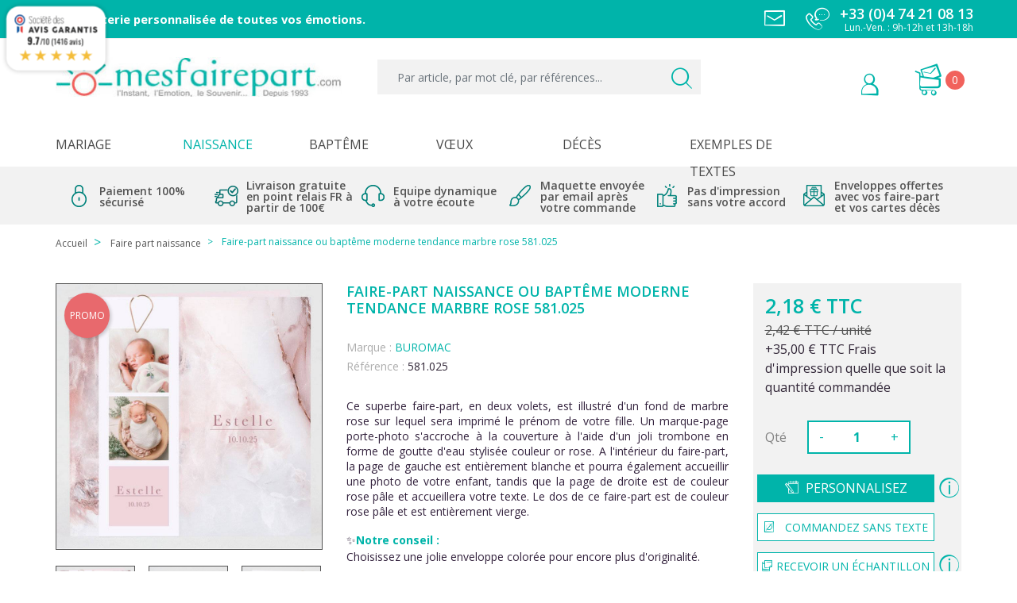

--- FILE ---
content_type: text/html; charset=utf-8
request_url: https://www.mesfairepart.com/faire-part-naissance/28515-faire-part-naissance-ou-bapteme-moderne-tendance-marbre-rose-buromac-baby-folly-2022-581025.html
body_size: 61162
content:
<!doctype html>
<html lang="fr">

  <head>
    
      
  <link rel="preconnect" href="//fonts.gstatic.com/" crossorigin>
<link rel="preconnect" href="//ajax.googleapis.com" crossorigin>
<script type="text/javascript">
    WebFontConfig = {
        google: { families: [ 'Noto+Sans:400,700' ] }
    };
    (function() {
        var wf = document.createElement('script');
        wf.src = 'https://ajax.googleapis.com/ajax/libs/webfont/1/webfont.js';
        wf.type = 'text/javascript';
        wf.async = 'true';
        var s = document.getElementsByTagName('script')[0];
        s.parentNode.insertBefore(wf, s);
    })(); </script>


  <meta charset="utf-8">


  <meta http-equiv="x-ua-compatible" content="ie=edge">


  <title>Faire-part naissance ou baptême moderne tendance marbre rose 581.025</title>
   <script data-keepinline="true">
    var ajaxGetProductUrl = '//www.mesfairepart.com/module/cdc_googletagmanager/async';
    var ajaxShippingEvent = 1;
    var ajaxPaymentEvent = 1;

/* datalayer */
dataLayer = window.dataLayer || [];
    let cdcDatalayer = {"pageCategory":"product","event":"view_item","ecommerce":{"currency":"EUR","items":[{"item_name":"Faire-part naissance ou bapteme moderne tendance marbre rose 581.025","item_id":"28515","price":"2.18","price_tax_exc":"1.82","item_brand":"BUROMAC","item_category":"Faire part naissance","quantity":1}],"value":"2.18"},"google_tag_params":{"ecomm_pagetype":"product","ecomm_prodid":"28515","ecomm_totalvalue":2.1800000000000002,"ecomm_category":"Faire part naissance","ecomm_totalvalue_tax_exc":1.8200000000000001}};
    dataLayer.push(cdcDatalayer);

/* call to GTM Tag */
(function(w,d,s,l,i){w[l]=w[l]||[];w[l].push({'gtm.start':
new Date().getTime(),event:'gtm.js'});var f=d.getElementsByTagName(s)[0],
j=d.createElement(s),dl=l!='dataLayer'?'&l='+l:'';j.async=true;j.src=
'https://www.googletagmanager.com/gtm.js?id='+i+dl;f.parentNode.insertBefore(j,f);
})(window,document,'script','dataLayer','GTM-NXK8DBJ');

/* async call to avoid cache system for dynamic data */
var cdcgtmreq = new XMLHttpRequest();
cdcgtmreq.onreadystatechange = function() {
    if (cdcgtmreq.readyState == XMLHttpRequest.DONE ) {
        if (cdcgtmreq.status == 200) {
          	var datalayerJs = cdcgtmreq.responseText;
            try {
                var datalayerObj = JSON.parse(datalayerJs);
                dataLayer = dataLayer || [];
                dataLayer.push(datalayerObj);
            } catch(e) {
               console.log("[CDCGTM] error while parsing json");
            }

                    }
        dataLayer.push({
          'event': 'datalayer_ready'
        });
    }
};
cdcgtmreq.open("GET", "//www.mesfairepart.com/module/cdc_googletagmanager/async?action=user" /*+ "?" + new Date().getTime()*/, true);
cdcgtmreq.setRequestHeader('X-Requested-With', 'XMLHttpRequest');
cdcgtmreq.send();
</script>
  <meta name="description" content="Ce magnifique faire-part allie la douceur du rose à l&#039;élégance du marbre. Ajoutez la plus belle photo de votre enfant et annoncez sa naissance ou son baptême">
  <meta name="keywords" content="faire-part-naissance-fantaisie faire-part-naissance-fille faire-part-naissance-fuchsia faire-part-naissance-pied faire-part-naissance-fleurs faire-part-naissance-rose faire-part-naissance- faire-part-naissance- faire-part-naissance- faire-part-naissance- faire-part-naissance faire-part-naissance">

  <meta name="theme-color" content="#520081">
  <meta name="msapplication-navbutton-color" content="#520081">
  <meta name="apple-mobile-web-app-capable" content="yes">
  <meta name="apple-mobile-web-app-status-bar-style" content="#520081">

          <meta name="robots" content="index, follow">
                    <link rel="canonical" href="https://www.mesfairepart.com/faire-part-naissance/28515-faire-part-naissance-ou-bapteme-moderne-tendance-marbre-rose-buromac-baby-folly-2022-581025.html">
        
        
  
<meta property="og:title" content="Faire-part naissance ou baptême moderne tendance marbre rose 581.025"/>
<meta property="og:description" content="Ce magnifique faire-part allie la douceur du rose à l&#039;élégance du marbre. Ajoutez la plus belle photo de votre enfant et annoncez sa naissance ou son baptême"/>
<meta property="og:type" content="website"/>
<meta property="og:url" content="https://www.mesfairepart.com/faire-part-naissance/28515-faire-part-naissance-ou-bapteme-moderne-tendance-marbre-rose-buromac-baby-folly-2022-581025.html"/>
<meta property="og:site_name" content="Mesfairepart"/>

                        <meta property="og:image" content="https://www.mesfairepart.com/68226-large_default/faire-part-naissance-ou-bapteme-moderne-tendance-marbre-rose-buromac-baby-folly-2022-581025.jpg"/>
                    <meta property="og:image" content="https://www.mesfairepart.com/68225-large_default/faire-part-naissance-ou-bapteme-moderne-tendance-marbre-rose-buromac-baby-folly-2022-581025.jpg"/>
                    <meta property="og:image" content="https://www.mesfairepart.com/66284-large_default/faire-part-naissance-ou-bapteme-moderne-tendance-marbre-rose-buromac-baby-folly-2022-581025.jpg"/>
            <script type="application/ld+json">
{
    "@context" : "http://schema.org",
    "@type" : "Organization",
    "name" : "Mesfairepart",
    "url" : "https://www.mesfairepart.com/",
    "logo" : {
        "@type":"ImageObject",
        "url":"https://www.mesfairepart.com/img/mesfairepart-logo-15787963641.jpg"
    }
}

</script>

<script type="application/ld+json">
{
    "@context":"http://schema.org",
    "@type":"WebPage",
    "isPartOf": {
        "@type":"WebSite",
        "url":  "https://www.mesfairepart.com/",
        "name": "Mesfairepart"
    },
    "name": "Faire-part naissance ou baptême moderne tendance marbre rose 581.025",
    "url":  "https://www.mesfairepart.com/faire-part-naissance/28515-faire-part-naissance-ou-bapteme-moderne-tendance-marbre-rose-buromac-baby-folly-2022-581025.html"
}


</script>
    <script type="application/ld+json">
    {
    "@context": "http://schema.org/",
    "@type": "Product",
    "name": "Faire-part naissance ou baptême moderne tendance marbre rose 581.025",
    "description": "Ce magnifique faire-part allie la douceur du rose à l&#039;élégance du marbre. Ajoutez la plus belle photo de votre enfant et annoncez sa naissance ou son baptême",
    "category": "Faire part naissance",
    "image" :"https://www.mesfairepart.com/68226-home_default/faire-part-naissance-ou-bapteme-moderne-tendance-marbre-rose-buromac-baby-folly-2022-581025.jpg",	"mpn": "581.025",    "brand": {
        "@type": "Thing",
        "name": "BUROMAC"
    },	        "weight": {
        "@context": "https://schema.org",
        "@type": "QuantitativeValue",
        "value": "1.000000",
        "unitCode": "kg"
    },          "offers": {
        "@type": "Offer",
        "priceCurrency": "EUR",
        "name": "Faire-part naissance ou baptême moderne tendance marbre rose 581.025",
        "price": "2.18",
        "url": "https://www.mesfairepart.com/faire-part-naissance/28515-faire-part-naissance-ou-bapteme-moderne-tendance-marbre-rose-buromac-baby-folly-2022-581025.html",
        "priceValidUntil": "2026-01-31",
                "image": ["https://www.mesfairepart.com/68226-large_default/faire-part-naissance-ou-bapteme-moderne-tendance-marbre-rose-buromac-baby-folly-2022-581025.jpg","https://www.mesfairepart.com/68225-large_default/faire-part-naissance-ou-bapteme-moderne-tendance-marbre-rose-buromac-baby-folly-2022-581025.jpg","https://www.mesfairepart.com/66284-large_default/faire-part-naissance-ou-bapteme-moderne-tendance-marbre-rose-buromac-baby-folly-2022-581025.jpg"],
                        "sku": "581.025",
                        "availability": "http://schema.org/InStock",
        "seller": {
            "@type": "Organization",
            "name": "Mesfairepart"
        }
    }
    
}


    </script>
<script type="application/ld+json">
    {
    "@context": "https://schema.org",
    "@type": "BreadcrumbList",
    "itemListElement": [
        {
    "@type": "ListItem",
    "position": 1,
    "name": "Accueil",
    "item": "https://www.mesfairepart.com/"
    },        {
    "@type": "ListItem",
    "position": 2,
    "name": "Faire part naissance",
    "item": "https://www.mesfairepart.com/3-faire-part-naissance"
    },        {
    "@type": "ListItem",
    "position": 3,
    "name": "Faire-part naissance ou baptême moderne tendance marbre rose 581.025",
    "item": "https://www.mesfairepart.com/faire-part-naissance/28515-faire-part-naissance-ou-bapteme-moderne-tendance-marbre-rose-buromac-baby-folly-2022-581025.html"
    }    ]
    }
    </script>

  



  <meta name="viewport" content="width=device-width, initial-scale=1">



  <link rel="icon" type="image/vnd.microsoft.icon" href="/img/favicon-1.ico?1578796395">
  <link rel="shortcut icon" type="image/x-icon" href="/img/favicon-1.ico?1578796395">



    <link rel="stylesheet" href="https://www.mesfairepart.com/themes/mes-faire-part/assets/cache/theme-e4ab1a193.css" type="text/css" media="all">



  

  <script type="text/javascript">
        var adtm_activeLink = {"id":3,"type":"category"};
        var adtm_isToggleMode = false;
        var adtm_menuHamburgerSelector = "#menu-icon, .menu-icon";
        var adtm_stickyOnMobile = false;
        var baseModalUrl = "https:\/\/www.mesfairepart.com\/";
        var jolisearch = {"amb_joli_search_action":"https:\/\/www.mesfairepart.com\/jolisearch","amb_joli_search_link":"https:\/\/www.mesfairepart.com\/jolisearch","amb_joli_search_controller":"jolisearch","blocksearch_type":"top","show_cat_desc":0,"ga_acc":0,"id_lang":1,"url_rewriting":1,"use_autocomplete":1,"minwordlen":3,"l_products":"Nos produits","l_manufacturers":"Nos marques","l_categories":"Nos cat\u00e9gories","l_no_results_found":"Aucun produit ne correspond \u00e0 cette recherche","l_more_results":"Montrer tous les r\u00e9sultats \u00bb","ENT_QUOTES":3,"search_ssl":true,"self":"\/vol\/site\/build.20220421-223706-09203541\/modules\/ambjolisearch","position":{"my":"right top","at":"right bottom","collision":"flipfit none"},"classes":"ps17","display_manufacturer":true,"display_category":true};
        var prestashop = {"cart":{"products":[],"totals":{"total":{"type":"total","label":"Total","amount":0,"value":"0,00\u00a0\u20ac"},"total_including_tax":{"type":"total","label":"Total TTC","amount":0,"value":"0,00\u00a0\u20ac"},"total_excluding_tax":{"type":"total","label":"Total HT :","amount":0,"value":"0,00\u00a0\u20ac"}},"subtotals":{"products":{"type":"products","label":"Sous-total","amount":0,"value":"0,00\u00a0\u20ac"},"discounts":null,"shipping":{"type":"shipping","label":"Livraison","amount":0,"value":"gratuit"},"tax":null},"products_count":0,"summary_string":"0 articles","vouchers":{"allowed":1,"added":[]},"discounts":[],"minimalPurchase":0,"minimalPurchaseRequired":""},"currency":{"name":"Euro","iso_code":"EUR","iso_code_num":"978","sign":"\u20ac"},"customer":{"lastname":null,"firstname":null,"email":null,"birthday":null,"newsletter":null,"newsletter_date_add":null,"optin":null,"website":null,"company":null,"siret":null,"ape":null,"is_logged":false,"gender":{"type":null,"name":null},"addresses":[]},"language":{"name":"Fran\u00e7ais (French)","iso_code":"fr","locale":"fr-FR","language_code":"fr","is_rtl":"0","date_format_lite":"d\/m\/Y","date_format_full":"d\/m\/Y H:i:s","id":1},"page":{"title":"","canonical":null,"meta":{"title":"Faire-part naissance ou bapt\u00eame moderne tendance marbre rose 581.025","description":"Ce magnifique faire-part allie la douceur du rose \u00e0 l'\u00e9l\u00e9gance du marbre. Ajoutez la plus belle photo de votre enfant et annoncez sa naissance ou son bapt\u00eame","keywords":"faire-part-naissance-fantaisie faire-part-naissance-fille faire-part-naissance-fuchsia faire-part-naissance-pied faire-part-naissance-fleurs faire-part-naissance-rose faire-part-naissance- faire-part-naissance- faire-part-naissance- faire-part-naissance- faire-part-naissance faire-part-naissance","robots":"index"},"page_name":"product","body_classes":{"lang-fr":true,"lang-rtl":false,"country-FR":true,"currency-EUR":true,"layout-full-width":true,"page-product":true,"tax-display-enabled":true,"product-id-28515":true,"product-Faire-part naissance ou bapt\u00eame moderne tendance marbre rose 581.025":true,"product-id-category-3":true,"product-id-manufacturer-3":true,"product-id-supplier-3":true,"product-available-for-order":true,"product-customizable":true},"admin_notifications":[]},"shop":{"name":"Mesfairepart","logo":"\/img\/mesfairepart-logo-15787963641.jpg","stores_icon":"\/img\/logo_stores.png","favicon":"\/img\/favicon-1.ico"},"urls":{"base_url":"https:\/\/www.mesfairepart.com\/","current_url":"https:\/\/www.mesfairepart.com\/faire-part-naissance\/28515-faire-part-naissance-ou-bapteme-moderne-tendance-marbre-rose-buromac-baby-folly-2022-581025.html","shop_domain_url":"https:\/\/www.mesfairepart.com","img_ps_url":"https:\/\/www.mesfairepart.com\/img\/","img_cat_url":"https:\/\/www.mesfairepart.com\/img\/c\/","img_lang_url":"https:\/\/www.mesfairepart.com\/img\/l\/","img_prod_url":"https:\/\/www.mesfairepart.com\/img\/p\/","img_manu_url":"https:\/\/www.mesfairepart.com\/img\/m\/","img_sup_url":"https:\/\/www.mesfairepart.com\/img\/su\/","img_ship_url":"https:\/\/www.mesfairepart.com\/img\/s\/","img_store_url":"https:\/\/www.mesfairepart.com\/img\/st\/","img_col_url":"https:\/\/www.mesfairepart.com\/img\/co\/","img_url":"https:\/\/www.mesfairepart.com\/themes\/mes-faire-part\/assets\/img\/","css_url":"https:\/\/www.mesfairepart.com\/themes\/mes-faire-part\/assets\/css\/","js_url":"https:\/\/www.mesfairepart.com\/themes\/mes-faire-part\/assets\/js\/","pic_url":"https:\/\/www.mesfairepart.com\/upload\/","pages":{"address":"https:\/\/www.mesfairepart.com\/adresse","addresses":"https:\/\/www.mesfairepart.com\/adresses","authentication":"https:\/\/www.mesfairepart.com\/connexion","cart":"https:\/\/www.mesfairepart.com\/panier","category":"https:\/\/www.mesfairepart.com\/index.php?controller=category","cms":"https:\/\/www.mesfairepart.com\/index.php?controller=cms","contact":"https:\/\/www.mesfairepart.com\/nous-contacter","discount":"https:\/\/www.mesfairepart.com\/reduction","guest_tracking":"https:\/\/www.mesfairepart.com\/suivi-commande-invite","history":"https:\/\/www.mesfairepart.com\/historique-commandes","identity":"https:\/\/www.mesfairepart.com\/identite","index":"https:\/\/www.mesfairepart.com\/","my_account":"https:\/\/www.mesfairepart.com\/mon-compte","order_confirmation":"https:\/\/www.mesfairepart.com\/confirmation-commande","order_detail":"https:\/\/www.mesfairepart.com\/index.php?controller=order-detail","order_follow":"https:\/\/www.mesfairepart.com\/suivi-commande","order":"https:\/\/www.mesfairepart.com\/commande","order_return":"https:\/\/www.mesfairepart.com\/index.php?controller=order-return","order_slip":"https:\/\/www.mesfairepart.com\/avoirs","pagenotfound":"https:\/\/www.mesfairepart.com\/page-introuvable","password":"https:\/\/www.mesfairepart.com\/recuperation-mot-de-passe","pdf_invoice":"https:\/\/www.mesfairepart.com\/index.php?controller=pdf-invoice","pdf_order_return":"https:\/\/www.mesfairepart.com\/index.php?controller=pdf-order-return","pdf_order_slip":"https:\/\/www.mesfairepart.com\/index.php?controller=pdf-order-slip","prices_drop":"https:\/\/www.mesfairepart.com\/promotions","product":"https:\/\/www.mesfairepart.com\/index.php?controller=product","search":"https:\/\/www.mesfairepart.com\/recherche","sitemap":"https:\/\/www.mesfairepart.com\/plan-du-site","stores":"https:\/\/www.mesfairepart.com\/index.php?controller=stores","supplier":"https:\/\/www.mesfairepart.com\/fournisseur","register":"https:\/\/www.mesfairepart.com\/connexion?create_account=1","order_login":"https:\/\/www.mesfairepart.com\/commande?login=1"},"alternative_langs":{"fr":"https:\/\/www.mesfairepart.com\/faire-part-naissance\/28515-faire-part-naissance-ou-bapteme-moderne-tendance-marbre-rose-buromac-baby-folly-2022-581025.html"},"theme_assets":"\/themes\/mes-faire-part\/assets\/","actions":{"logout":"https:\/\/www.mesfairepart.com\/?mylogout="},"no_picture_image":{"bySize":{"small_default":{"url":"https:\/\/www.mesfairepart.com\/img\/p\/fr-default-small_default.jpg","width":98,"height":98},"cart_default":{"url":"https:\/\/www.mesfairepart.com\/img\/p\/fr-default-cart_default.jpg","width":125,"height":125},"pdt_180":{"url":"https:\/\/www.mesfairepart.com\/img\/p\/fr-default-pdt_180.jpg","width":180,"height":180},"home_default":{"url":"https:\/\/www.mesfairepart.com\/img\/p\/fr-default-home_default.jpg","width":250,"height":250},"pdt_300":{"url":"https:\/\/www.mesfairepart.com\/img\/p\/fr-default-pdt_300.jpg","width":300,"height":300},"pdt_360":{"url":"https:\/\/www.mesfairepart.com\/img\/p\/fr-default-pdt_360.jpg","width":360,"height":360},"medium_default":{"url":"https:\/\/www.mesfairepart.com\/img\/p\/fr-default-medium_default.jpg","width":452,"height":452},"pdt_540":{"url":"https:\/\/www.mesfairepart.com\/img\/p\/fr-default-pdt_540.jpg","width":540,"height":540},"large_default":{"url":"https:\/\/www.mesfairepart.com\/img\/p\/fr-default-large_default.jpg","width":800,"height":800}},"small":{"url":"https:\/\/www.mesfairepart.com\/img\/p\/fr-default-small_default.jpg","width":98,"height":98},"medium":{"url":"https:\/\/www.mesfairepart.com\/img\/p\/fr-default-pdt_300.jpg","width":300,"height":300},"large":{"url":"https:\/\/www.mesfairepart.com\/img\/p\/fr-default-large_default.jpg","width":800,"height":800},"legend":""}},"configuration":{"display_taxes_label":true,"display_prices_tax_incl":true,"is_catalog":false,"show_prices":true,"opt_in":{"partner":false},"quantity_discount":{"type":"discount","label":"Remise"},"voucher_enabled":1,"return_enabled":0},"field_required":[],"breadcrumb":{"links":[{"title":"Accueil","url":"https:\/\/www.mesfairepart.com\/"},{"title":"Faire part naissance","url":"https:\/\/www.mesfairepart.com\/3-faire-part-naissance"},{"title":"Faire-part naissance ou bapt\u00eame moderne tendance marbre rose 581.025","url":"https:\/\/www.mesfairepart.com\/faire-part-naissance\/28515-faire-part-naissance-ou-bapteme-moderne-tendance-marbre-rose-buromac-baby-folly-2022-581025.html"}],"count":3},"link":{"protocol_link":"https:\/\/","protocol_content":"https:\/\/"},"time":1768577441,"static_token":"262b068b8b7bb53a48d71eb39ead3a8c","token":"74c2acf12350852d8f2c516e3b1dac86"};
      </script>



  <script>
    var baseDir = 'https://www.mesfairepart.com/';    
    var isLogged = '';
    var single_mode = '';
    var added_to_wishlist = 'Le produit a été ajouté avec succès à votre liste d\'envies.'
    var added_to_wishlist_btn = 'Ajouté à ma liste d\'envies'
    var static_token = '262b068b8b7bb53a48d71eb39ead3a8c';
    var advansedwishlist_ajax_controller_url = 'https://www.mesfairepart.com/module/advansedwishlist/ajax';
    var idDefaultWishlist = '0';
        var wishlist_btn_icon = '<i class="material-icons">favorite</i>';
    var ps_ws_version = 'advansedwishlistis17';
    </script>    
<link href="//fonts.googleapis.com/css?family=Open+Sans:600,400,400i|Oswald:700" rel="stylesheet" type="text/css" media="all">
 
<script type="text/javascript">
    var agSiteId="4326";
</script>
<script src="https://www.societe-des-avis-garantis.fr/wp-content/plugins/ag-core/widgets/JsWidget.js" type="text/javascript"></script>

<style>
    </style>    <script src="//code.tidio.co/mhwtiwsfxiuytnoflbcjx4tfznhnedhc.js" async></script>




    
  </head>
  
      <!-- Facebook Pixel Code -->
      <script>
          !function(f,b,e,v,n,t,s)
          {if(f.fbq)return;n=f.fbq=function(){n.callMethod?
              n.callMethod.apply(n,arguments):n.queue.push(arguments)};
              if(!f._fbq)f._fbq=n;n.push=n;n.loaded=!0;n.version='2.0';
              n.queue=[];t=b.createElement(e);t.async=!0;
              t.src=v;s=b.getElementsByTagName(e)[0];
              s.parentNode.insertBefore(t,s)}(window, document,'script',
              'https://connect.facebook.net/en_US/fbevents.js');

          fbq('track', 'PageView');
      </script>
     
      <!-- End Facebook Pixel Code -->
  
  <body id="product" class="lang-fr country-fr currency-eur layout-full-width page-product tax-display-enabled product-id-28515 product-faire-part-naissance-ou-bapteme-moderne-tendance-marbre-rose-581-025 product-id-category-3 product-id-manufacturer-3 product-id-supplier-3 product-available-for-order product-customizable">

    
      <!-- Google Tag Manager (noscript) -->
<noscript><iframe src="https://www.googletagmanager.com/ns.html?id=GTM-NXK8DBJ"
height="0" width="0" style="display:none;visibility:hidden"></iframe></noscript>
<!-- End Google Tag Manager (noscript) -->

    

    <main>
      
              

      <header id="header" class="l-header">
        
          
  <div class="header-banner">
      
  </div>



  <nav class="header-nav">
    <div class="container header__container">
      <div class="row visible--desktop displayNav1">
        <div class="col-md-6 col-lg-8">
            
<!-- Module Megablocktext - Product tpl -->
	<div id="megablocktext_nav1_block" class="megablocktext_nav1_block">
							<p style="font: Arial; font-size: 11pt; text-align: left;"><span style="color: #ff0000;"><strong><span style="color: #ffffff;">La papeterie personnalisée de toutes vos émotions.</span></strong></span></p>
			</div>
<!-- /Module  Megablock - Product tpl -->
        </div>
        <div class="col-md-6 col-lg-4 displayNav2 right-nav">
            <a href="https://www.mesfairepart.com/nous-contacter"><span class="unsigrandmerci-mail"></span></a>
            <span class="unsigrandmerci-call"></span>
            <div id="_desktop_contact_link">
  <div id="contact-link" class="contact-tel">
      	  <a href="tel:+33 (0)4 74 21 08 13">
      <span class="unsigrandmerci-call mes-faire-call hidden-md-up"></span>
      <span>+33 (0)4 74 21 08 13</span></a>
      <p>Lun.-Ven. : 9h-12h et 13h-18h</p>
  </div>
</div>

        </div>
      </div>
      <div class="visible--mobile text-center" id="_mobile_logo">
          <div class="top-logo" id="_mobile_logo"></div>
      </div>
      <div class="visible--mobile header--mobile no-gutters" id="header--mobile">
        
        <div class="col-4">
          <button id="menu-icon" class="btn" data-toggle="modal" data-target="#mobile_top_menu_wrapper">
            <span class="unsigrandmerci-burger d-inline"></span>
          </button>
        </div>
        <div class="col-8 mobile-user right-nav">
          <div id="_mobile_user_info"></div>
          <div id="_mobile_cart" class="mobile-cart"></div>
        </div>

      </div>
    </div>
  </nav>



  <div class="header-top ">
    <div class="container">
      <div class="row align-items-center">
        <div class="col-md-4 visible--desktop" id="_desktop_logo">
          <a href="https://www.mesfairepart.com/">
            <img class="logo img-fluid" src="/img/mesfairepart-logo-15787963641.jpg" alt="Mesfairepart">
          </a>
        </div>
        <div class="col-md-8 col-sm-12 displayTop">
            <!-- Block search module TOP -->
<div class="search-widget align-self-center py-3 col-md-7 col-12" data-search-widget data-search-controller-url="//www.mesfairepart.com/recherche">
	<form method="get" action="//www.mesfairepart.com/recherche">
		<input type="hidden" name="controller" value="search">
		<div class="input-group">
			<input class="form-control" type="text" name="s" value="" placeholder="Par article, par mot clé, par références..." aria-label="Par article, par mot clé, par références...">
			<button type="submit" class="btn btn-link">
				<span class="unsigrandmerci-search"></span>
				<span class="d-none">Par article, par mot clé, par références...</span>
			</button>
		</div>
	</form>
</div>
<!-- /Block search module TOP -->
<div id="_desktop_user_info" class="ml-3 col-md-3  text-right ">
    <div class="user-info">
                    <a
                    href="https://www.mesfairepart.com/mon-compte"
                    class=""
                    title="Connectez-vous à votre compte client"
                    rel="nofollow"
            >
                <span><span class="unsigrandmerci-user"></span></span>
            </a>
            </div>
</div>
<div id="_desktop_cart" class="ml-1 col-md-1">
  <div class="blockcart cart-preview inactive" data-refresh-url="//www.mesfairepart.com/module/ps_shoppingcart/ajax">
    <div class="shopping-cart">
              <span class="unsigrandmerci-cart"></span>
        <span class="cart-products-count small blockcart__count">0</span>
          </div>
  </div>
</div>
<div class="bootstrap">
	</div>
        </div>
      </div>
    </div>
  </div>
    <!-- MODULE PM_AdvancedTopMenu || Presta-Module.com -->
<div id="_desktop_top_menu" class="adtm_menu_container container">
	<div id="adtm_menu" data-open-method="1" class="" data-active-id="10" data-active-type="category">
		<div id="adtm_menu_inner" class="clearfix advtm_open_on_hover">
			<ul id="menu">
								<li class="li-niveau1 advtm_menu_toggle">
					<a class="a-niveau1 adtm_toggle_menu_button"><span class="advtm_menu_span adtm_toggle_menu_button_text">Menu</span></a>
				</li>
																		
																																																								<li class="li-niveau1 advtm_menu_27 sub">
													<a href="https://www.mesfairepart.com/54-faire-part-mariage" title="Mariage"  class=" a-niveau1"  data-type="category" data-id="54"><span class="advtm_menu_span advtm_menu_span_27">Mariage</span></a>																	<div class="adtm_sub">
													<table class="columnWrapTable">
							<tr>
																							
																<td class="adtm_column_wrap_td advtm_column_wrap_td_23">
									<div class="adtm_column_wrap advtm_column_wrap_23">
																			<div class="adtm_column_wrap_sizer">&nbsp;</div>
																																																												<div class="adtm_column adtm_column_150">
																																		<span class="column_wrap_title">
																									<span data-href="aHR0cHM6Ly93d3cubWVzZmFpcmVwYXJ0LmNvbS81NC1mYWlyZS1wYXJ0LW1hcmlhZ2U=" title="* Faire-part mariage * "  class=""  data-type="category" data-id="54">* Faire-part mariage * </span>																							</span>
																																															<ul class="adtm_elements adtm_elements_150">
																																																																			<li class="">
																															<span data-href="aHR0cHM6Ly93d3cubWVzZmFpcmVwYXJ0LmNvbS8yNi1mYWlyZS1wYXJ0LW1hcmlhZ2UtY2xhc3NpcXVl" title="Faire part mariage Classique"  class=""  data-type="category" data-id="26">Faire part mariage Classique</span>																											</li>
																																																																																	<li class="">
																															<span data-href="aHR0cHM6Ly93d3cubWVzZmFpcmVwYXJ0LmNvbS8yNy1mYWlyZS1wYXJ0LW1hcmlhZ2Utb3JpZ2luYWw=" title="Faire part mariage original"  class=""  data-type="category" data-id="27">Faire part mariage original</span>																											</li>
																																																																																	<li class="">
																															<span data-href="aHR0cHM6Ly93d3cubWVzZmFpcmVwYXJ0LmNvbS83ODMtZmFpcmUtcGFydC1tYXJpYWdlLXNpbXBsZQ==" title="Faire-part mariage simple"  class=""  data-type="category" data-id="783">Faire-part mariage simple</span>																											</li>
																																																																																	<li class="">
																															<span data-href="aHR0cHM6Ly93d3cubWVzZmFpcmVwYXJ0LmNvbS83MzctZmFpcmUtcGFydC1kZS1tYXJpYWdlLWNoaWM=" title="Faire part de mariage chic"  class=""  data-type="category" data-id="737">Faire part de mariage chic</span>																											</li>
																																																																																	<li class="">
																															<span data-href="aHR0cHM6Ly93d3cubWVzZmFpcmVwYXJ0LmNvbS8yMS1mYWlyZS1wYXJ0LW1hcmlhZ2UtY2hhbXBldHJl" title="Faire part mariage champ&ecirc;tre"  class=""  data-type="category" data-id="21">Faire part mariage champ&ecirc;tre</span>																											</li>
																																																																																	<li class="">
																															<span data-href="aHR0cHM6Ly93d3cubWVzZmFpcmVwYXJ0LmNvbS8yOS1mYWlyZS1wYXJ0LW1hcmlhZ2UtbmF0dXJl" title="Faire part mariage nature"  class=""  data-type="category" data-id="29">Faire part mariage nature</span>																											</li>
																																																																																	<li class="">
																															<span data-href="aHR0cHM6Ly93d3cubWVzZmFpcmVwYXJ0LmNvbS83NDMtZmFpcmUtcGFydC1tYXJpYWdlLWZsZXVyaQ==" title="Faire part mariage fleuri"  class=""  data-type="category" data-id="743">Faire part mariage fleuri</span>																											</li>
																																																																																	<li class="">
																															<span data-href="aHR0cHM6Ly93d3cubWVzZmFpcmVwYXJ0LmNvbS83MzktZmFpcmUtcGFydC1tYXJpYWdlLXZveWFnZQ==" title="Faire part mariage voyage"  class=""  data-type="category" data-id="739">Faire part mariage voyage</span>																											</li>
																																																																																	<li class="">
																															<span data-href="aHR0cHM6Ly93d3cubWVzZmFpcmVwYXJ0LmNvbS8yOC1mYWlyZS1wYXJ0LWRlLW1hcmlhZ2UtaHVtb3Vy" title="Faire part de mariage humour"  class=""  data-type="category" data-id="28">Faire part de mariage humour</span>																											</li>
																																																																																	<li class="">
																															<span data-href="aHR0cHM6Ly93d3cubWVzZmFpcmVwYXJ0LmNvbS83NDAtZmFpcmUtcGFydC1tYXJpYWdlLWtyYWZ0" title="Faire part mariage kraft"  class=""  data-type="category" data-id="740">Faire part mariage kraft</span>																											</li>
																																																																																	<li class="">
																															<span data-href="aHR0cHM6Ly93d3cubWVzZmFpcmVwYXJ0LmNvbS83MzgtZmFpcmUtcGFydC1kZS1tYXJpYWdlLWRlbnRlbGxl" title="Faire part de mariage dentelle"  class=""  data-type="category" data-id="738">Faire part de mariage dentelle</span>																											</li>
																																																																																	<li class="">
																															<span data-href="aHR0cHM6Ly93d3cubWVzZmFpcmVwYXJ0LmNvbS8zMS1mYWlyZS1wYXJ0LW1hcmlhZ2Utb3JpZW50YWw=" title="Faire part mariage oriental"  class=""  data-type="category" data-id="31">Faire part mariage oriental</span>																											</li>
																																																																																	<li class="">
																															<span data-href="aHR0cHM6Ly93d3cubWVzZmFpcmVwYXJ0LmNvbS8zMC1mYWlyZS1wYXJ0LW1hcmlhZ2UtdmludGFnZQ==" title="Faire part mariage vintage"  class=""  data-type="category" data-id="30">Faire part mariage vintage</span>																											</li>
																																																																																	<li class="">
																															<span data-href="aHR0cHM6Ly93d3cubWVzZmFpcmVwYXJ0LmNvbS8zMi1mYWlyZS1wYXJ0LW1hcmlhZ2UtYXZlYy1waG90bw==" title="Faire part mariage avec photo"  class=""  data-type="category" data-id="32">Faire part mariage avec photo</span>																											</li>
																																																																																	<li class="">
																															<span data-href="aHR0cHM6Ly93d3cubWVzZmFpcmVwYXJ0LmNvbS83NDEtZmFpcmUtcGFydC1tYXJpYWdlLXBvY2hldHRlcG9ja2V0Zm9sZA==" title="Faire part mariage pochette/pocketfold"  class=""  data-type="category" data-id="741">Faire part mariage pochette/pocketfold</span>																											</li>
																																																																																	<li class="">
																															<span data-href="aHR0cHM6Ly93d3cubWVzZmFpcmVwYXJ0LmNvbS8zMy1mYWlyZS1wYXJ0LW1hcmlhZ2UtZ2F5LWxlc2JpZW4=" title="Faire part mariage gay-Lesbien"  class=""  data-type="category" data-id="33">Faire part mariage gay-Lesbien</span>																											</li>
																																																																																	<li class="">
																															<span data-href="aHR0cHM6Ly93d3cubWVzZmFpcmVwYXJ0LmNvbS83NDItZmFpcmUtcGFydC1tYXJpYWdlLW5vaXItZXQtYmxhbmM=" title="Faire part mariage noir et blanc"  class=""  data-type="category" data-id="742">Faire part mariage noir et blanc</span>																											</li>
																																																																																	<li class="">
																															<span data-href="aHR0cHM6Ly93d3cubWVzZmFpcmVwYXJ0LmNvbS83NDQtZmFpcmUtcGFydC1tYXJpYWdlLWRvcmU=" title="Faire part mariage dor&eacute;"  class=""  data-type="category" data-id="744">Faire part mariage dor&eacute;</span>																											</li>
																																						</ul>
																																	</div>
																																																</div>
								</td>
																															
																<td class="adtm_column_wrap_td advtm_column_wrap_td_24">
									<div class="adtm_column_wrap advtm_column_wrap_24">
																			<div class="adtm_column_wrap_sizer">&nbsp;</div>
																																																												<div class="adtm_column adtm_column_151">
																																		<span class="column_wrap_title">
																									<span data-href="aHR0cHM6Ly93d3cubWVzZmFpcmVwYXJ0LmNvbS81NC1mYWlyZS1wYXJ0LW1hcmlhZ2U=" title="* Papeterie mariage *"  class=""  data-type="category" data-id="54">* Papeterie mariage *</span>																							</span>
																																															<ul class="adtm_elements adtm_elements_151">
																																																																			<li class="">
																															<span data-href="aHR0cHM6Ly93d3cubWVzZmFpcmVwYXJ0LmNvbS83NDUtc2F2ZS10aGUtZGF0ZS1tYXJpYWdl" title="Save the Date mariage"  class=""  data-type="category" data-id="745">Save the Date mariage</span>																											</li>
																																																																																	<li class="">
																															<span data-href="aHR0cHM6Ly93d3cubWVzZmFpcmVwYXJ0LmNvbS80LWNhcnRlcy1pbnZpdGF0aW9uLW1hcmlhZ2U=" title="Cartes invitation mariage"  class=""  data-type="category" data-id="4">Cartes invitation mariage</span>																											</li>
																																																																																	<li class="">
																															<span data-href="aHR0cHM6Ly93d3cubWVzZmFpcmVwYXJ0LmNvbS83NDYtY2FydGUtcmVtZXJjaWVtZW50LW1hcmlhZ2U=" title="Carte remerciement mariage"  class=""  data-type="category" data-id="746">Carte remerciement mariage</span>																											</li>
																																																																																	<li class="">
																															<span data-href="aHR0cHM6Ly93d3cubWVzZmFpcmVwYXJ0LmNvbS81LW1lbnUtbWFyaWFnZQ==" title="Menu mariage"  class=""  data-type="category" data-id="5">Menu mariage</span>																											</li>
																																																																																	<li class="">
																															<span data-href="aHR0cHM6Ly93d3cubWVzZmFpcmVwYXJ0LmNvbS8xNi1tYXJxdWUtcGxhY2UtZXQtY2FydGUtdGFibGUtbWFyaWFnZQ==" title="Marque place et carte table mariage"  class=""  data-type="category" data-id="16">Marque place et carte table mariage</span>																											</li>
																																																																																	<li class="">
																															<span data-href="aHR0cHM6Ly93d3cubWVzZmFpcmVwYXJ0LmNvbS84MDMtZXRpcXVldHRlcy1ib3V0ZWlsbGUtbWFyaWFnZQ==" title="&Eacute;tiquettes de bouteille"  class=""  data-type="category" data-id="803">&Eacute;tiquettes de bouteille</span>																											</li>
																																																																																	<li class="">
																															<span data-href="aHR0cHM6Ly93d3cubWVzZmFpcmVwYXJ0LmNvbS83ODQtZW52ZWxvcHBlcy1tYXJpYWdl" title="Enveloppes pour faire-part de mariage"  class=""  data-type="category" data-id="784">Enveloppes pour faire-part de mariage</span>																											</li>
																																																																																	<li class="">
																															<span data-href="aHR0cHM6Ly93d3cubWVzZmFpcmVwYXJ0LmNvbS83ODktc3RpY2tlcnMtbWFyaWFnZQ==" title="Stickers mariage"  class=""  data-type="category" data-id="789">Stickers mariage</span>																											</li>
																																						</ul>
																																	</div>
																																																																																	<div class="adtm_column adtm_column_158">
																																		<span class="column_wrap_title">
																									<span data-href="#" title="* D&eacute;coration mariage *"  class="adtm_unclickable"  data-type="category" data-id="54">* D&eacute;coration mariage *</span>																							</span>
																																															<ul class="adtm_elements adtm_elements_158">
																																																																			<li class="">
																															<span data-href="aHR0cHM6Ly93d3cubWVzZmFpcmVwYXJ0LmNvbS8yMy1hY2Nlc3NvaXJlcy1mYWlyZS1wYXJ0LWRlLW1hcmlhZ2U=" title="Accessoires faire part de mariage"  class=""  data-type="category" data-id="23">Accessoires faire part de mariage</span>																											</li>
																																						</ul>
																																	</div>
																																																</div>
								</td>
																						</tr>
						</table>
												</div>
										</li>
																			
																																																								<li class="li-niveau1 advtm_menu_18 sub">
													<a href="https://www.mesfairepart.com/3-faire-part-naissance" title="Naissance"  class=" a-niveau1"  data-type="category" data-id="3"><span class="advtm_menu_span advtm_menu_span_18">Naissance</span></a>																	<div class="adtm_sub">
													<table class="columnWrapTable">
							<tr>
																							
																<td class="adtm_column_wrap_td advtm_column_wrap_td_19">
									<div class="adtm_column_wrap advtm_column_wrap_19">
																			<div class="adtm_column_wrap_sizer">&nbsp;</div>
																																																												<div class="adtm_column adtm_column_147">
																																		<span class="column_wrap_title">
																									<span data-href="aHR0cHM6Ly93d3cubWVzZmFpcmVwYXJ0LmNvbS8zLWZhaXJlLXBhcnQtbmFpc3NhbmNl" title="* Faire-part naissance *"  class=""  data-type="category" data-id="3">* Faire-part naissance *</span>																							</span>
																																															<ul class="adtm_elements adtm_elements_147">
																																																																			<li class="">
																															<span data-href="aHR0cHM6Ly93d3cubWVzZmFpcmVwYXJ0LmNvbS80Ny1mYWlyZS1wYXJ0LW5haXNzYW5jZS1maWxsZQ==" title="Faire part naissance Fille"  class=""  data-type="category" data-id="47">Faire part naissance Fille</span>																											</li>
																																																																																	<li class="">
																															<span data-href="aHR0cHM6Ly93d3cubWVzZmFpcmVwYXJ0LmNvbS80OC1mYWlyZS1wYXJ0LW5haXNzYW5jZS1nYXJjb24=" title="Faire part naissance Gar&ccedil;on"  class=""  data-type="category" data-id="48">Faire part naissance Gar&ccedil;on</span>																											</li>
																																																																																	<li class="">
																															<span data-href="aHR0cHM6Ly93d3cubWVzZmFpcmVwYXJ0LmNvbS81MC1mYWlyZS1wYXJ0LW5haXNzYW5jZS1qdW1lYXV4" title="Faire part naissance Jumeaux"  class=""  data-type="category" data-id="50">Faire part naissance Jumeaux</span>																											</li>
																																																																																	<li class="">
																															<span data-href="aHR0cHM6Ly93d3cubWVzZmFpcmVwYXJ0LmNvbS80Ni1mYWlyZS1wYXJ0LW5haXNzYW5jZS1hdmVjLXBob3Rv" title="Faire part naissance avec photo"  class=""  data-type="category" data-id="46">Faire part naissance avec photo</span>																											</li>
																																																																																	<li class="">
																															<span data-href="aHR0cHM6Ly93d3cubWVzZmFpcmVwYXJ0LmNvbS83NTEtZmFpcmUtcGFydC1uYWlzc2FuY2Utc2Fucy1waG90bw==" title="Faire part naissance sans photo"  class=""  data-type="category" data-id="751">Faire part naissance sans photo</span>																											</li>
																																																																																	<li class="">
																															<span data-href="aHR0cHM6Ly93d3cubWVzZmFpcmVwYXJ0LmNvbS83NTktZmFpcmUtcGFydC1uYWlzc2FuY2UtY2xhc3NpcXVl" title="Faire part naissance classique"  class=""  data-type="category" data-id="759">Faire part naissance classique</span>																											</li>
																																																																																	<li class="">
																															<span data-href="aHR0cHM6Ly93d3cubWVzZmFpcmVwYXJ0LmNvbS83NTgtZmFpcmUtcGFydC1uYWlzc2FuY2UtY2hpYw==" title="Faire part naissance chic"  class=""  data-type="category" data-id="758">Faire part naissance chic</span>																											</li>
																																																																																	<li class="">
																															<span data-href="aHR0cHM6Ly93d3cubWVzZmFpcmVwYXJ0LmNvbS80NC1mYWlyZS1wYXJ0LW5haXNzYW5jZS1vcmlnaW5hbA==" title="Faire part naissance Original"  class=""  data-type="category" data-id="44">Faire part naissance Original</span>																											</li>
																																																																																	<li class="">
																															<span data-href="aHR0cHM6Ly93d3cubWVzZmFpcmVwYXJ0LmNvbS80MS1mYWlyZS1wYXJ0LW5haXNzYW5jZS1zaW1wbGU=" title="Faire part naissance simple"  class=""  data-type="category" data-id="41">Faire part naissance simple</span>																											</li>
																																																																																	<li class="">
																															<span data-href="aHR0cHM6Ly93d3cubWVzZmFpcmVwYXJ0LmNvbS83NTUtZmFpcmUtcGFydC1uYWlzc2FuY2UtdmludGFnZQ==" title="Faire part naissance vintage"  class=""  data-type="category" data-id="755">Faire part naissance vintage</span>																											</li>
																																																																																	<li class="">
																															<span data-href="aHR0cHM6Ly93d3cubWVzZmFpcmVwYXJ0LmNvbS83NTYtZmFpcmUtcGFydC1uYWlzc2FuY2UtbmF0dXJl" title="Faire part naissance nature"  class=""  data-type="category" data-id="756">Faire part naissance nature</span>																											</li>
																																																																																	<li class="">
																															<span data-href="aHR0cHM6Ly93d3cubWVzZmFpcmVwYXJ0LmNvbS83NTMtZmFpcmUtcGFydC1uYWlzc2FuY2Uta3JhZnQ=" title="Faire part naissance kraft"  class=""  data-type="category" data-id="753">Faire part naissance kraft</span>																											</li>
																																																																																	<li class="">
																															<span data-href="aHR0cHM6Ly93d3cubWVzZmFpcmVwYXJ0LmNvbS83NTctZmFpcmUtcGFydC1uYWlzc2FuY2UtYW5pbWF1eA==" title="Faire part naissance animaux"  class=""  data-type="category" data-id="757">Faire part naissance animaux</span>																											</li>
																																																																																	<li class="">
																															<span data-href="aHR0cHM6Ly93d3cubWVzZmFpcmVwYXJ0LmNvbS83NTItZmFpcmUtcGFydC1uYWlzc2FuY2UtcmVuYXJk" title="Faire part naissance renard"  class=""  data-type="category" data-id="752">Faire part naissance renard</span>																											</li>
																																						</ul>
																																	</div>
																																																</div>
								</td>
																															
																<td class="adtm_column_wrap_td advtm_column_wrap_td_25">
									<div class="adtm_column_wrap advtm_column_wrap_25">
																			<div class="adtm_column_wrap_sizer">&nbsp;</div>
																																																												<div class="adtm_column adtm_column_152">
																																		<span class="column_wrap_title">
																									<span data-href="aHR0cHM6Ly93d3cubWVzZmFpcmVwYXJ0LmNvbS8zLWZhaXJlLXBhcnQtbmFpc3NhbmNl" title="* Papeterie naissance *"  class=""  data-type="category" data-id="3">* Papeterie naissance *</span>																							</span>
																																															<ul class="adtm_elements adtm_elements_152">
																																																																			<li class="">
																															<span data-href="aHR0cHM6Ly93d3cubWVzZmFpcmVwYXJ0LmNvbS83NjAtY2FydGUtcmVtZXJjaWVtZW50LW5haXNzYW5jZQ==" title="Carte remerciement naissance"  class=""  data-type="category" data-id="760">Carte remerciement naissance</span>																											</li>
																																																																																	<li class="">
																															<span data-href="aHR0cHM6Ly93d3cubWVzZmFpcmVwYXJ0LmNvbS83ODYtZW52ZWxvcHBlcy1uYWlzc2FuY2U=" title="Enveloppes pour faire-part de naissance"  class=""  data-type="category" data-id="786">Enveloppes pour faire-part de naissance</span>																											</li>
																																																																																	<li class="">
																															<span data-href="aHR0cHM6Ly93d3cubWVzZmFpcmVwYXJ0LmNvbS83OTUtZXRpcXVldHRlcy1hZHJlc3Nlcw==" title="&Eacute;tiquettes d'adresse"  class=""  data-type="category" data-id="795">&Eacute;tiquettes d'adresse</span>																											</li>
																																																																																	<li class="">
																															<span data-href="aHR0cHM6Ly93d3cubWVzZmFpcmVwYXJ0LmNvbS83OTAtc3RpY2tlcnMtbmFpc3NhbmNl" title="Stickers naissance"  class=""  data-type="category" data-id="790">Stickers naissance</span>																											</li>
																																						</ul>
																																	</div>
																																																																																	<div class="adtm_column adtm_column_159">
																																		<span class="column_wrap_title">
																									<span data-href="#" title="* Accessoires naissance *"  class="adtm_unclickable"  data-type="category" data-id="3">* Accessoires naissance *</span>																							</span>
																																															<ul class="adtm_elements adtm_elements_159">
																																																																			<li class="">
																															<span data-href="aHR0cHM6Ly93d3cubWVzZmFpcmVwYXJ0LmNvbS81My1hY2Nlc3NvaXJlcy1mYWlyZS1wYXJ0LW5haXNzYW5jZQ==" title="Accessoires faire-part naissance"  class=""  data-type="category" data-id="53">Accessoires faire-part naissance</span>																											</li>
																																						</ul>
																																	</div>
																																																</div>
								</td>
																						</tr>
						</table>
												</div>
										</li>
																			
																																																								<li class="li-niveau1 advtm_menu_22 sub">
													<a href="https://www.mesfairepart.com/8-faire-part-bapteme" title="Bapt&ecirc;me"  class=" a-niveau1"  data-type="category" data-id="8"><span class="advtm_menu_span advtm_menu_span_22">Bapt&ecirc;me</span></a>																	<div class="adtm_sub">
													<table class="columnWrapTable">
							<tr>
																							
																<td class="adtm_column_wrap_td advtm_column_wrap_td_22">
									<div class="adtm_column_wrap advtm_column_wrap_22">
																			<div class="adtm_column_wrap_sizer">&nbsp;</div>
																																																												<div class="adtm_column adtm_column_149">
																																		<span class="column_wrap_title">
																									<span data-href="aHR0cHM6Ly93d3cubWVzZmFpcmVwYXJ0LmNvbS84LWZhaXJlLXBhcnQtYmFwdGVtZQ==" title="* Faire-part bapt&ecirc;me *"  class=""  data-type="category" data-id="8">* Faire-part bapt&ecirc;me *</span>																							</span>
																																															<ul class="adtm_elements adtm_elements_149">
																																																																			<li class="">
																															<span data-href="aHR0cHM6Ly93d3cubWVzZmFpcmVwYXJ0LmNvbS83NjEtZmFpcmUtcGFydC1iYXB0ZW1lLWZpbGxl" title="Faire part bapt&ecirc;me fille"  class=""  data-type="category" data-id="761">Faire part bapt&ecirc;me fille</span>																											</li>
																																																																																	<li class="">
																															<span data-href="aHR0cHM6Ly93d3cubWVzZmFpcmVwYXJ0LmNvbS83NjItZmFpcmUtcGFydC1iYXB0ZW1lLWdhcmNvbg==" title="Faire part bapt&ecirc;me gar&ccedil;on"  class=""  data-type="category" data-id="762">Faire part bapt&ecirc;me gar&ccedil;on</span>																											</li>
																																																																																	<li class="">
																															<span data-href="aHR0cHM6Ly93d3cubWVzZmFpcmVwYXJ0LmNvbS84MDQtZmFpcmVwYXJ0LWJhcHRlbWUtY2xhc3NpcXVl" title="Style classique"  class=""  data-type="category" data-id="804">Style classique</span>																											</li>
																																																																																	<li class="">
																															<span data-href="aHR0cHM6Ly93d3cubWVzZmFpcmVwYXJ0LmNvbS83NjMtZmFpcmUtcGFydC1iYXB0ZW1lLW9yaWdpbmFs" title="Faire part bapt&ecirc;me original"  class=""  data-type="category" data-id="763">Faire part bapt&ecirc;me original</span>																											</li>
																																																																																	<li class="">
																															<span data-href="aHR0cHM6Ly93d3cubWVzZmFpcmVwYXJ0LmNvbS83NjQtZmFpcmUtcGFydC1iYXB0ZW1lLXBob3Rv" title="Faire part bapt&ecirc;me photo"  class=""  data-type="category" data-id="764">Faire part bapt&ecirc;me photo</span>																											</li>
																																																																																	<li class="">
																															<span data-href="aHR0cHM6Ly93d3cubWVzZmFpcmVwYXJ0LmNvbS83NjUtZmFpcmUtcGFydC1iYXB0ZW1lLWFuaW1hdXg=" title="Faire part bapt&ecirc;me animaux"  class=""  data-type="category" data-id="765">Faire part bapt&ecirc;me animaux</span>																											</li>
																																																																																	<li class="">
																															<span data-href="aHR0cHM6Ly93d3cubWVzZmFpcmVwYXJ0LmNvbS83NjYtZmFpcmUtcGFydC1iYXB0ZW1lLWtyYWZ0" title="Faire part bapt&ecirc;me kraft"  class=""  data-type="category" data-id="766">Faire part bapt&ecirc;me kraft</span>																											</li>
																																						</ul>
																																	</div>
																																																</div>
								</td>
																															
																<td class="adtm_column_wrap_td advtm_column_wrap_td_26">
									<div class="adtm_column_wrap advtm_column_wrap_26">
																			<div class="adtm_column_wrap_sizer">&nbsp;</div>
																																																												<div class="adtm_column adtm_column_153">
																																		<span class="column_wrap_title">
																									<span data-href="aHR0cHM6Ly93d3cubWVzZmFpcmVwYXJ0LmNvbS84LWZhaXJlLXBhcnQtYmFwdGVtZQ==" title="* Papeterie bapt&ecirc;me *"  class=""  data-type="category" data-id="8">* Papeterie bapt&ecirc;me *</span>																							</span>
																																															<ul class="adtm_elements adtm_elements_153">
																																																																			<li class="">
																															<span data-href="aHR0cHM6Ly93d3cubWVzZmFpcmVwYXJ0LmNvbS83ODUtZW52ZWxvcHBlcy1iYXB0ZW1l" title="Enveloppes pour faire-part de bapt&ecirc;me"  class=""  data-type="category" data-id="785">Enveloppes pour faire-part de bapt&ecirc;me</span>																											</li>
																																																																																	<li class="">
																															<span data-href="aHR0cHM6Ly93d3cubWVzZmFpcmVwYXJ0LmNvbS84MDEtZXRpcXVldHRlcy1iYXB0ZW1l" title="Etiquettes bapt&ecirc;me"  class=""  data-type="category" data-id="801">Etiquettes bapt&ecirc;me</span>																											</li>
																																																																																	<li class="">
																															<span data-href="aHR0cHM6Ly93d3cubWVzZmFpcmVwYXJ0LmNvbS83OTEtc3RpY2tlci1iYXB0ZW1l" title="Stickers bapt&ecirc;me"  class=""  data-type="category" data-id="791">Stickers bapt&ecirc;me</span>																											</li>
																																						</ul>
																																	</div>
																																																																																	<div class="adtm_column adtm_column_160">
																																		<span class="column_wrap_title">
																									<span data-href="#" title="* Accessoires bapt&ecirc;me *"  class="adtm_unclickable"  data-type="category" data-id="8">* Accessoires bapt&ecirc;me *</span>																							</span>
																																															<ul class="adtm_elements adtm_elements_160">
																																																																			<li class="">
																															<span data-href="aHR0cHM6Ly93d3cubWVzZmFpcmVwYXJ0LmNvbS83NjctYWNjZXNzb2lyZXMtZmFpcmUtcGFydC1iYXB0ZW1l" title="Accessoires faire-part bapt&ecirc;me"  class=""  data-type="category" data-id="767">Accessoires faire-part bapt&ecirc;me</span>																											</li>
																																																																																	<li class="">
																															<span data-href="aHR0cHM6Ly93d3cubWVzZmFpcmVwYXJ0LmNvbS83ODgtYm9pdGVzLWRyYWdlZXM=" title="Boites pour drag&eacute;es"  class=""  data-type="category" data-id="788">Boites pour drag&eacute;es</span>																											</li>
																																						</ul>
																																	</div>
																																																</div>
								</td>
																						</tr>
						</table>
												</div>
										</li>
																			
																																																								<li class="li-niveau1 advtm_menu_19 sub">
													<a href="https://www.mesfairepart.com/11-carte-de-voeux" title="V&oelig;ux "  class=" a-niveau1"  data-type="category" data-id="11"><span class="advtm_menu_span advtm_menu_span_19">V&oelig;ux </span></a>																	<div class="adtm_sub">
													<table class="columnWrapTable">
							<tr>
																							
																<td class="adtm_column_wrap_td advtm_column_wrap_td_28">
									<div class="adtm_column_wrap advtm_column_wrap_28">
																			<div class="adtm_column_wrap_sizer">&nbsp;</div>
																																																												<div class="adtm_column adtm_column_156">
																																		<span class="column_wrap_title">
																									<span data-href="aHR0cHM6Ly93d3cubWVzZmFpcmVwYXJ0LmNvbS8xMS1jYXJ0ZS1kZS12b2V1eA==" title="* Carte de v&oelig;ux * "  class=""  data-type="category" data-id="11">* Carte de v&oelig;ux * </span>																							</span>
																																															<ul class="adtm_elements adtm_elements_156">
																																																																			<li class="">
																															<span data-href="aHR0cHM6Ly93d3cubWVzZmFpcmVwYXJ0LmNvbS84Mi1jYXJ0ZS1kZS12b2V1eC1hbm5lZQ==" title="Carte de v&oelig;ux 2026"  class=""  data-type="category" data-id="82">Carte de v&oelig;ux 2026</span>																											</li>
																																																																																	<li class="">
																															<span data-href="aHR0cHM6Ly93d3cubWVzZmFpcmVwYXJ0LmNvbS84My1jYXJ0ZS1kZS12b2V1eC1jbGFzc2lxdWU=" title="Carte de v&oelig;ux classique"  class=""  data-type="category" data-id="83">Carte de v&oelig;ux classique</span>																											</li>
																																																																																	<li class="">
																															<span data-href="aHR0cHM6Ly93d3cubWVzZmFpcmVwYXJ0LmNvbS83NzUtY2FydGUtZGUtdm9ldXgtbW9kZXJuZS1hYnN0cmFpdGU=" title="Carte de v&oelig;ux moderne/abstraite"  class=""  data-type="category" data-id="775">Carte de v&oelig;ux moderne/abstraite</span>																											</li>
																																																																																	<li class="">
																															<span data-href="aHR0cHM6Ly93d3cubWVzZmFpcmVwYXJ0LmNvbS83NzctY2FydGUtZGUtdm9ldXgtcGhvdG8=" title="Carte de v&oelig;ux photo"  class=""  data-type="category" data-id="777">Carte de v&oelig;ux photo</span>																											</li>
																																																																																	<li class="">
																															<span data-href="aHR0cHM6Ly93d3cubWVzZmFpcmVwYXJ0LmNvbS8zNzAtY2FydGUtZGUtdm9ldXgtaHVtb3Vy" title="Carte de v&oelig;ux humour"  class=""  data-type="category" data-id="370">Carte de v&oelig;ux humour</span>																											</li>
																																																																																	<li class="">
																															<span data-href="aHR0cHM6Ly93d3cubWVzZmFpcmVwYXJ0LmNvbS84OC1jYXJ0ZS1kZS12b2V1eC1zb2xpZGFpcmU=" title="Carte de v&oelig;ux solidaire"  class=""  data-type="category" data-id="88">Carte de v&oelig;ux solidaire</span>																											</li>
																																																																																	<li class="">
																															<span data-href="aHR0cHM6Ly93d3cubWVzZmFpcmVwYXJ0LmNvbS8zNDctY2FydGUtZGUtdm9ldXgtbWFpcmllcy1ldC1hZG1pbmlzdHJhdGlvbnM=" title="Carte de v&oelig;ux mairies et administrations"  class=""  data-type="category" data-id="347">Carte de v&oelig;ux mairies et administrations</span>																											</li>
																																																																																	<li class="">
																															<span data-href="aHR0cHM6Ly93d3cubWVzZmFpcmVwYXJ0LmNvbS84NC1jYXJ0ZS1kZS12b2V1eC1idXNpbmVzcy1jbGllbnRzLXBhcnRlbmFpcmVz" title="Carte de v&oelig;ux business / clients / partenaires"  class=""  data-type="category" data-id="84">Carte de v&oelig;ux business / clients / partenaires</span>																											</li>
																																																																																	<li class="">
																															<span data-href="aHR0cHM6Ly93d3cubWVzZmFpcmVwYXJ0LmNvbS84Ni1jYXJ0ZS1kZS12b2V1eC1lbnZpcm9ubmVtZW50LWFuaW1hdXg=" title="Carte de v&oelig;ux environnement / animaux"  class=""  data-type="category" data-id="86">Carte de v&oelig;ux environnement / animaux</span>																											</li>
																																						</ul>
																																	</div>
																																																</div>
								</td>
																						</tr>
						</table>
												</div>
										</li>
																			
																																																								<li class="li-niveau1 advtm_menu_21 sub">
													<a href="https://www.mesfairepart.com/10-carte-remerciement-deces" title="D&eacute;c&egrave;s"  class=" a-niveau1"  data-type="category" data-id="10"><span class="advtm_menu_span advtm_menu_span_21">D&eacute;c&egrave;s</span></a>																	<div class="adtm_sub">
													<table class="columnWrapTable">
							<tr>
																							
																<td class="adtm_column_wrap_td advtm_column_wrap_td_27">
									<div class="adtm_column_wrap advtm_column_wrap_27">
																			<div class="adtm_column_wrap_sizer">&nbsp;</div>
																																																												<div class="adtm_column adtm_column_155">
																																		<span class="column_wrap_title">
																									<span data-href="aHR0cHM6Ly93d3cubWVzZmFpcmVwYXJ0LmNvbS8xMC1jYXJ0ZS1yZW1lcmNpZW1lbnQtZGVjZXM=" title="* Carte remerciement d&eacute;c&egrave;s *"  class=""  data-type="category" data-id="10">* Carte remerciement d&eacute;c&egrave;s *</span>																							</span>
																																															<ul class="adtm_elements adtm_elements_155">
																																																																			<li class="">
																															<span data-href="aHR0cHM6Ly93d3cubWVzZmFpcmVwYXJ0LmNvbS83My1jYXJ0ZXMtcmVtZXJjaWVtZW50LWRlY2VzLWF2ZWMtY3JvaXgtY2F0aG9saXF1ZQ==" title="cartes remerciement d&eacute;c&egrave;s avec croix catholique"  class=""  data-type="category" data-id="73">cartes remerciement d&eacute;c&egrave;s avec croix catholique</span>																											</li>
																																																																																	<li class="">
																															<span data-href="aHR0cHM6Ly93d3cubWVzZmFpcmVwYXJ0LmNvbS83NC1jYXJ0ZXMtcmVtZXJjaWVtZW50LWRlY2VzLXNhbnMtc2lnbmUtcmVsaWdpZXV4" title="cartes remerciement d&eacute;c&egrave;s sans signe religieux"  class=""  data-type="category" data-id="74">cartes remerciement d&eacute;c&egrave;s sans signe religieux</span>																											</li>
																																																																																	<li class="">
																															<span data-href="aHR0cHM6Ly93d3cubWVzZmFpcmVwYXJ0LmNvbS83Mi1jYXJ0ZXMtZGUtcmVtZXJjaWVtZW50LWRlY2VzLXN0eWxlLWNsYXNzaXF1ZQ==" title="Cartes de remerciement d&eacute;c&egrave;s style classique"  class=""  data-type="category" data-id="72">Cartes de remerciement d&eacute;c&egrave;s style classique</span>																											</li>
																																																																																	<li class="">
																															<span data-href="aHR0cHM6Ly93d3cubWVzZmFpcmVwYXJ0LmNvbS83Ni1jYXJ0ZXMtcmVtZXJjaWVtZW50LWRlY2VzLWZsZXVy" title="cartes remerciement d&eacute;c&egrave;s fleur"  class=""  data-type="category" data-id="76">cartes remerciement d&eacute;c&egrave;s fleur</span>																											</li>
																																																																																	<li class="">
																															<span data-href="aHR0cHM6Ly93d3cubWVzZmFpcmVwYXJ0LmNvbS83Ny1jYXJ0ZXMtcmVtZXJjaWVtZW50LWRlY2VzLW1lci1wZWNoZS1jaGFzc2U=" title="cartes remerciement d&eacute;c&egrave;s mer / p&ecirc;che / chasse"  class=""  data-type="category" data-id="77">cartes remerciement d&eacute;c&egrave;s mer / p&ecirc;che / chasse</span>																											</li>
																																																																																	<li class="">
																															<span data-href="aHR0cHM6Ly93d3cubWVzZmFpcmVwYXJ0LmNvbS83OS1jYXJ0ZXMtcmVtZXJjaWVtZW50LWRlY2VzLWVuZmFudA==" title="cartes remerciement d&eacute;c&egrave;s enfant"  class=""  data-type="category" data-id="79">cartes remerciement d&eacute;c&egrave;s enfant</span>																											</li>
																																																																																	<li class="">
																															<span data-href="aHR0cHM6Ly93d3cubWVzZmFpcmVwYXJ0LmNvbS8zNDYtY2FydGVzLXJlbWVyY2llbWVudC1kZWNlcy1hdmVjLXBob3Rv" title="cartes remerciement d&eacute;c&egrave;s avec photo"  class=""  data-type="category" data-id="346">cartes remerciement d&eacute;c&egrave;s avec photo</span>																											</li>
																																																																																	<li class="">
																															<span data-href="aHR0cHM6Ly93d3cubWVzZmFpcmVwYXJ0LmNvbS83ODEtY2FydGVzLXJlbWVyY2llbWVudC1kZWNlcy1uYXR1cmUtcmFuZG9ubmVlLXZlbG8=" title="cartes remerciement d&eacute;c&egrave;s nature / randonn&eacute;e / v&eacute;lo"  class=""  data-type="category" data-id="781">cartes remerciement d&eacute;c&egrave;s nature / randonn&eacute;e / v&eacute;lo</span>																											</li>
																																						</ul>
																																	</div>
																																																</div>
								</td>
																															
																<td class="adtm_column_wrap_td advtm_column_wrap_td_30">
									<div class="adtm_column_wrap advtm_column_wrap_30">
																			<div class="adtm_column_wrap_sizer">&nbsp;</div>
																																																												<div class="adtm_column adtm_column_161">
																																		<span class="column_wrap_title">
																									<span data-href="#" title="* Formats de cartes *"  class="adtm_unclickable"  data-type="category" data-id="10">* Formats de cartes *</span>																							</span>
																																															<ul class="adtm_elements adtm_elements_161">
																																																																			<li class="">
																															<span data-href="aHR0cHM6Ly93d3cubWVzZmFpcmVwYXJ0LmNvbS83OTItY2FydGVzLWRlY2VzLTEzNS04NQ==" title="Cartes d&eacute;c&egrave;s format standard"  class=""  data-type="category" data-id="792">Cartes d&eacute;c&egrave;s format standard</span>																											</li>
																																																																																	<li class="">
																															<span data-href="aHR0cHM6Ly93d3cubWVzZmFpcmVwYXJ0LmNvbS83OTMtY2FydGVzLWRlY2VzLTE4NS0xMTU=" title="Cartes d&eacute;c&egrave;s moyen format"  class=""  data-type="category" data-id="793">Cartes d&eacute;c&egrave;s moyen format</span>																											</li>
																																																																																	<li class="">
																															<span data-href="aHR0cHM6Ly93d3cubWVzZmFpcmVwYXJ0LmNvbS83OTQtY2FydGVzLWRlY2VzLTIxMC05OQ==" title="Cartes d&eacute;c&egrave;s grand format"  class=""  data-type="category" data-id="794">Cartes d&eacute;c&egrave;s grand format</span>																											</li>
																																						</ul>
																																	</div>
																																																</div>
								</td>
																						</tr>
						</table>
												</div>
										</li>
																			
																																	<li class="li-niveau1 advtm_menu_28 menuHaveNoMobileSubMenu">
													<a href="https://www.mesfairepart.com/content/18-exemples-de-textes" title="Exemples de textes"  class=" a-niveau1"  data-type="cms" data-id="18"><span class="advtm_menu_span advtm_menu_span_28">Exemples de textes</span></a>																</li>
												</ul>
		</div>
	</div>
</div>
<!-- /MODULE PM_AdvancedTopMenu || Presta-Module.com -->

    <div class="reassurance-block reassurance-displayNavFullWidth visible--desktop">
        <div class="container">
            <div class="row">
            <div class="col-12">
        <div class="container">
            <ul class="reassurance-block-container">
                                    <li class="reassurance-block-item">
                                                    <img src="https://www.mesfairepart.com/modules/egblockreassurance/views/img/picto_livraison.png" class="img-fluid img-reassurance" alt="Paiement 100% sécurisé">
                            <span class="reassurance-block-title">
                                                                                     Paiement 100% sécurisé
                            </span>
                                                    
                    </li>
                                    <li class="reassurance-block-item">
                                                    <img src="https://www.mesfairepart.com/modules/egblockreassurance/views/img/livraison.png" class="img-fluid img-reassurance" alt="Livraison gratuite en point relais FR à partir de 100€">
                            <span class="reassurance-block-title">
                                                                                     Livraison gratuite en point relais FR à partir de 100€
                            </span>
                                                    
                    </li>
                                    <li class="reassurance-block-item">
                                                    <img src="https://www.mesfairepart.com/modules/egblockreassurance/views/img/ecoute.png" class="img-fluid img-reassurance" alt="Equipe dynamique à votre écoute">
                            <span class="reassurance-block-title">
                                                                                     Equipe dynamique à votre écoute
                            </span>
                                                    
                    </li>
                                    <li class="reassurance-block-item">
                                                    <img src="https://www.mesfairepart.com/modules/egblockreassurance/views/img/maquette.png" class="img-fluid img-reassurance" alt="Maquette envoyée par email après votre commande">
                            <span class="reassurance-block-title">
                                                                                     Maquette envoyée par email après votre commande
                            </span>
                                                    
                    </li>
                                    <li class="reassurance-block-item">
                                                    <img src="https://www.mesfairepart.com/modules/egblockreassurance/views/img/impression.png" class="img-fluid img-reassurance" alt="Pas d&#039;impression sans votre accord">
                            <span class="reassurance-block-title">
                                                                                     Pas d'impression sans votre accord
                            </span>
                                                    
                    </li>
                                    <li class="reassurance-block-item">
                                                    <img src="https://www.mesfairepart.com/modules/egblockreassurance/views/img/icon-6.png" class="img-fluid img-reassurance" alt="Enveloppes offertes avec vos faire-part et vos cartes décès">
                            <span class="reassurance-block-title">
                                                                                     Enveloppes offertes avec vos faire-part et vos cartes décès
                            </span>
                                                    
                    </li>
                            </ul>
        </div>
            </div>
            </div>
        </div>
    </div>




        
      </header>

      
        
<aside id="notifications" class="notifications-container">
    
    
    
    </aside>
      
       
                 
        
        <section id="wrapper" class="l-wrapper">
      
       
        
          
            
<nav data-depth="3" class="visible--desktop">
  <ol class="breadcrumb">
            
                            <li class="breadcrumb-item">
                <a itemprop="item" href="https://www.mesfairepart.com/">
                        <span itemprop="name">Accueil</span>
                    </a>
                    </li>
        
            
                            <li class="breadcrumb-item">
                <a itemprop="item" href="https://www.mesfairepart.com/3-faire-part-naissance">
                        <span itemprop="name">Faire part naissance</span>
                    </a>
                    </li>
        
            
                            <li class="breadcrumb-item active">
                                <span itemprop="name">Faire-part naissance ou baptême moderne tendance marbre rose 581.025</span>
                    </li>
        
      </ol>
</nav>
          
            <div class="row">
          

          
  <div id="content-wrapper" class="col-12">
    
    
  <section id="main">
    <div class="row">

<!-- fbr-->
<div class="col-lg-9 col-md-7">
<div class="row">
<!-- fbr--> 
      <div class="col-lg-5 col-md-12 pb-4">
        
          <section class="page-content--product" id="content">
            
              
                  <ul class="product-flags">
            <li class="product-flag discount">Promo</li>
    </ul>
              
              
                <div class="images-container">
  
    <div class="product-cover">
      <img class="js-qv-product-cover" src="https://www.mesfairepart.com/68226-large_default/faire-part-naissance-ou-bapteme-moderne-tendance-marbre-rose-buromac-baby-folly-2022-581025.jpg" alt="Faire-part naissance ou baptême moderne tendance marbre rose Buromac Baby Folly (2022) 581.025" title="Faire-part naissance ou baptême moderne tendance marbre rose Buromac Baby Folly (2022) 581.025" style="width:100%;" itemprop="image">
      <div class="layer hidden-sm-down" data-toggle="modal" data-target="#product-modal">
        <i class="material-icons zoom-in">&#xE8FF;</i>
      </div>
    </div>
  

  
    <div class="js-qv-mask mask">
      <ul class="product-images js-qv-product-images">
                  <li class="thumb-container">
            <img
              class="thumb js-thumb  selected "
              data-image-medium-src="https://www.mesfairepart.com/68226-medium_default/faire-part-naissance-ou-bapteme-moderne-tendance-marbre-rose-buromac-baby-folly-2022-581025.jpg"
              data-image-large-src="https://www.mesfairepart.com/68226-large_default/faire-part-naissance-ou-bapteme-moderne-tendance-marbre-rose-buromac-baby-folly-2022-581025.jpg"
              src="https://www.mesfairepart.com/68226-home_default/faire-part-naissance-ou-bapteme-moderne-tendance-marbre-rose-buromac-baby-folly-2022-581025.jpg"
              alt="Faire-part naissance ou baptême moderne tendance marbre rose Buromac Baby Folly (2022) 581.025"
              title="Faire-part naissance ou baptême moderne tendance marbre rose Buromac Baby Folly (2022) 581.025"
              width="100"
              itemprop="image"
            >
          </li>
                  <li class="thumb-container">
            <img
              class="thumb js-thumb "
              data-image-medium-src="https://www.mesfairepart.com/68225-medium_default/faire-part-naissance-ou-bapteme-moderne-tendance-marbre-rose-buromac-baby-folly-2022-581025.jpg"
              data-image-large-src="https://www.mesfairepart.com/68225-large_default/faire-part-naissance-ou-bapteme-moderne-tendance-marbre-rose-buromac-baby-folly-2022-581025.jpg"
              src="https://www.mesfairepart.com/68225-home_default/faire-part-naissance-ou-bapteme-moderne-tendance-marbre-rose-buromac-baby-folly-2022-581025.jpg"
              alt="Faire-part naissance ou baptême moderne tendance marbre rose Buromac Baby Folly (2022) 581.025-2"
              title="Faire-part naissance ou baptême moderne tendance marbre rose Buromac Baby Folly (2022) 581.025-2"
              width="100"
              itemprop="image"
            >
          </li>
                  <li class="thumb-container">
            <img
              class="thumb js-thumb "
              data-image-medium-src="https://www.mesfairepart.com/66284-medium_default/faire-part-naissance-ou-bapteme-moderne-tendance-marbre-rose-buromac-baby-folly-2022-581025.jpg"
              data-image-large-src="https://www.mesfairepart.com/66284-large_default/faire-part-naissance-ou-bapteme-moderne-tendance-marbre-rose-buromac-baby-folly-2022-581025.jpg"
              src="https://www.mesfairepart.com/66284-home_default/faire-part-naissance-ou-bapteme-moderne-tendance-marbre-rose-buromac-baby-folly-2022-581025.jpg"
              alt="Faire-part naissance ou baptême moderne tendance marbre rose Buromac Baby Folly (2022) 581.025-3"
              title="Faire-part naissance ou baptême moderne tendance marbre rose Buromac Baby Folly (2022) 581.025-3"
              width="100"
              itemprop="image"
            >
          </li>
              </ul>
    </div>
  
</div>
    
              
            
          </section>
        
      </div>

      <div class="col-lg-7 col-md-12">
        
          
            <h1 class="h1">Faire-part naissance ou baptême moderne tendance marbre rose 581.025</h1>
          

          
                          <div class="product-manufacturer">
                <label class="label">Marque : </label>
                <span>
                  <a href="https://www.mesfairepart.com/brand/3-buromac">BUROMAC</a>
                </span>
              </div>
                                      <div class="product-reference">
                <label class="label">Référence : </label>
                <span>581.025</span>
              </div>
                      
          
        

        <div class="product-information mt-2">
          
          <div class="row">
            <div class="col-md-12 product-description-short">
              
                <div id="product-description-short-28515">
                  <p><!-- [if gte mso 9]><xml>
 <w:WordDocument>
  <w:View>Normal</w:View>
  <w:Zoom>0</w:Zoom>
  <w:TrackMoves/>
  <w:TrackFormatting/>
  <w:HyphenationZone>21</w:HyphenationZone>
  <w:PunctuationKerning/>
  <w:ValidateAgainstSchemas/>
  <w:SaveIfXMLInvalid>false</w:SaveIfXMLInvalid>
  <w:IgnoreMixedContent>false</w:IgnoreMixedContent>
  <w:AlwaysShowPlaceholderText>false</w:AlwaysShowPlaceholderText>
  <w:DoNotPromoteQF/>
  <w:LidThemeOther>FR</w:LidThemeOther>
  <w:LidThemeAsian>X-NONE</w:LidThemeAsian>
  <w:LidThemeComplexScript>AR-SA</w:LidThemeComplexScript>
  <w:Compatibility>
   <w:BreakWrappedTables/>
   <w:SnapToGridInCell/>
   <w:WrapTextWithPunct/>
   <w:UseAsianBreakRules/>
   <w:DontGrowAutofit/>
   <w:SplitPgBreakAndParaMark/>
   <w:DontVertAlignCellWithSp/>
   <w:DontBreakConstrainedForcedTables/>
   <w:DontVertAlignInTxbx/>
   <w:Word11KerningPairs/>
   <w:CachedColBalance/>
  </w:Compatibility>
  <m:mathPr>
   <m:mathFont m:val="Cambria Math"/>
   <m:brkBin m:val="before"/>
   <m:brkBinSub m:val="&#45;-"/>
   <m:smallFrac m:val="off"/>
   <m:dispDef/>
   <m:lMargin m:val="0"/>
   <m:rMargin m:val="0"/>
   <m:defJc m:val="centerGroup"/>
   <m:wrapIndent m:val="1440"/>
   <m:intLim m:val="subSup"/>
   <m:naryLim m:val="undOvr"/>
  </m:mathPr></w:WordDocument>
</xml><![endif]--><!-- [if gte mso 9]><xml>
 <w:LatentStyles DefLockedState="false" DefUnhideWhenUsed="true"
  DefSemiHidden="true" DefQFormat="false" DefPriority="99"
  LatentStyleCount="267">
  <w:LsdException Locked="false" Priority="0" SemiHidden="false"
   UnhideWhenUsed="false" QFormat="true" Name="Normal"/>
  <w:LsdException Locked="false" Priority="9" SemiHidden="false"
   UnhideWhenUsed="false" QFormat="true" Name="heading 1"/>
  <w:LsdException Locked="false" Priority="9" QFormat="true" Name="heading 2"/>
  <w:LsdException Locked="false" Priority="9" QFormat="true" Name="heading 3"/>
  <w:LsdException Locked="false" Priority="9" QFormat="true" Name="heading 4"/>
  <w:LsdException Locked="false" Priority="9" QFormat="true" Name="heading 5"/>
  <w:LsdException Locked="false" Priority="9" QFormat="true" Name="heading 6"/>
  <w:LsdException Locked="false" Priority="9" QFormat="true" Name="heading 7"/>
  <w:LsdException Locked="false" Priority="9" QFormat="true" Name="heading 8"/>
  <w:LsdException Locked="false" Priority="9" QFormat="true" Name="heading 9"/>
  <w:LsdException Locked="false" Priority="39" Name="toc 1"/>
  <w:LsdException Locked="false" Priority="39" Name="toc 2"/>
  <w:LsdException Locked="false" Priority="39" Name="toc 3"/>
  <w:LsdException Locked="false" Priority="39" Name="toc 4"/>
  <w:LsdException Locked="false" Priority="39" Name="toc 5"/>
  <w:LsdException Locked="false" Priority="39" Name="toc 6"/>
  <w:LsdException Locked="false" Priority="39" Name="toc 7"/>
  <w:LsdException Locked="false" Priority="39" Name="toc 8"/>
  <w:LsdException Locked="false" Priority="39" Name="toc 9"/>
  <w:LsdException Locked="false" Priority="35" QFormat="true" Name="caption"/>
  <w:LsdException Locked="false" Priority="10" SemiHidden="false"
   UnhideWhenUsed="false" QFormat="true" Name="Title"/>
  <w:LsdException Locked="false" Priority="1" Name="Default Paragraph Font"/>
  <w:LsdException Locked="false" Priority="11" SemiHidden="false"
   UnhideWhenUsed="false" QFormat="true" Name="Subtitle"/>
  <w:LsdException Locked="false" Priority="22" SemiHidden="false"
   UnhideWhenUsed="false" QFormat="true" Name="Strong"/>
  <w:LsdException Locked="false" Priority="20" SemiHidden="false"
   UnhideWhenUsed="false" QFormat="true" Name="Emphasis"/>
  <w:LsdException Locked="false" Priority="59" SemiHidden="false"
   UnhideWhenUsed="false" Name="Table Grid"/>
  <w:LsdException Locked="false" UnhideWhenUsed="false" Name="Placeholder Text"/>
  <w:LsdException Locked="false" Priority="1" SemiHidden="false"
   UnhideWhenUsed="false" QFormat="true" Name="No Spacing"/>
  <w:LsdException Locked="false" Priority="60" SemiHidden="false"
   UnhideWhenUsed="false" Name="Light Shading"/>
  <w:LsdException Locked="false" Priority="61" SemiHidden="false"
   UnhideWhenUsed="false" Name="Light List"/>
  <w:LsdException Locked="false" Priority="62" SemiHidden="false"
   UnhideWhenUsed="false" Name="Light Grid"/>
  <w:LsdException Locked="false" Priority="63" SemiHidden="false"
   UnhideWhenUsed="false" Name="Medium Shading 1"/>
  <w:LsdException Locked="false" Priority="64" SemiHidden="false"
   UnhideWhenUsed="false" Name="Medium Shading 2"/>
  <w:LsdException Locked="false" Priority="65" SemiHidden="false"
   UnhideWhenUsed="false" Name="Medium List 1"/>
  <w:LsdException Locked="false" Priority="66" SemiHidden="false"
   UnhideWhenUsed="false" Name="Medium List 2"/>
  <w:LsdException Locked="false" Priority="67" SemiHidden="false"
   UnhideWhenUsed="false" Name="Medium Grid 1"/>
  <w:LsdException Locked="false" Priority="68" SemiHidden="false"
   UnhideWhenUsed="false" Name="Medium Grid 2"/>
  <w:LsdException Locked="false" Priority="69" SemiHidden="false"
   UnhideWhenUsed="false" Name="Medium Grid 3"/>
  <w:LsdException Locked="false" Priority="70" SemiHidden="false"
   UnhideWhenUsed="false" Name="Dark List"/>
  <w:LsdException Locked="false" Priority="71" SemiHidden="false"
   UnhideWhenUsed="false" Name="Colorful Shading"/>
  <w:LsdException Locked="false" Priority="72" SemiHidden="false"
   UnhideWhenUsed="false" Name="Colorful List"/>
  <w:LsdException Locked="false" Priority="73" SemiHidden="false"
   UnhideWhenUsed="false" Name="Colorful Grid"/>
  <w:LsdException Locked="false" Priority="60" SemiHidden="false"
   UnhideWhenUsed="false" Name="Light Shading Accent 1"/>
  <w:LsdException Locked="false" Priority="61" SemiHidden="false"
   UnhideWhenUsed="false" Name="Light List Accent 1"/>
  <w:LsdException Locked="false" Priority="62" SemiHidden="false"
   UnhideWhenUsed="false" Name="Light Grid Accent 1"/>
  <w:LsdException Locked="false" Priority="63" SemiHidden="false"
   UnhideWhenUsed="false" Name="Medium Shading 1 Accent 1"/>
  <w:LsdException Locked="false" Priority="64" SemiHidden="false"
   UnhideWhenUsed="false" Name="Medium Shading 2 Accent 1"/>
  <w:LsdException Locked="false" Priority="65" SemiHidden="false"
   UnhideWhenUsed="false" Name="Medium List 1 Accent 1"/>
  <w:LsdException Locked="false" UnhideWhenUsed="false" Name="Revision"/>
  <w:LsdException Locked="false" Priority="34" SemiHidden="false"
   UnhideWhenUsed="false" QFormat="true" Name="List Paragraph"/>
  <w:LsdException Locked="false" Priority="29" SemiHidden="false"
   UnhideWhenUsed="false" QFormat="true" Name="Quote"/>
  <w:LsdException Locked="false" Priority="30" SemiHidden="false"
   UnhideWhenUsed="false" QFormat="true" Name="Intense Quote"/>
  <w:LsdException Locked="false" Priority="66" SemiHidden="false"
   UnhideWhenUsed="false" Name="Medium List 2 Accent 1"/>
  <w:LsdException Locked="false" Priority="67" SemiHidden="false"
   UnhideWhenUsed="false" Name="Medium Grid 1 Accent 1"/>
  <w:LsdException Locked="false" Priority="68" SemiHidden="false"
   UnhideWhenUsed="false" Name="Medium Grid 2 Accent 1"/>
  <w:LsdException Locked="false" Priority="69" SemiHidden="false"
   UnhideWhenUsed="false" Name="Medium Grid 3 Accent 1"/>
  <w:LsdException Locked="false" Priority="70" SemiHidden="false"
   UnhideWhenUsed="false" Name="Dark List Accent 1"/>
  <w:LsdException Locked="false" Priority="71" SemiHidden="false"
   UnhideWhenUsed="false" Name="Colorful Shading Accent 1"/>
  <w:LsdException Locked="false" Priority="72" SemiHidden="false"
   UnhideWhenUsed="false" Name="Colorful List Accent 1"/>
  <w:LsdException Locked="false" Priority="73" SemiHidden="false"
   UnhideWhenUsed="false" Name="Colorful Grid Accent 1"/>
  <w:LsdException Locked="false" Priority="60" SemiHidden="false"
   UnhideWhenUsed="false" Name="Light Shading Accent 2"/>
  <w:LsdException Locked="false" Priority="61" SemiHidden="false"
   UnhideWhenUsed="false" Name="Light List Accent 2"/>
  <w:LsdException Locked="false" Priority="62" SemiHidden="false"
   UnhideWhenUsed="false" Name="Light Grid Accent 2"/>
  <w:LsdException Locked="false" Priority="63" SemiHidden="false"
   UnhideWhenUsed="false" Name="Medium Shading 1 Accent 2"/>
  <w:LsdException Locked="false" Priority="64" SemiHidden="false"
   UnhideWhenUsed="false" Name="Medium Shading 2 Accent 2"/>
  <w:LsdException Locked="false" Priority="65" SemiHidden="false"
   UnhideWhenUsed="false" Name="Medium List 1 Accent 2"/>
  <w:LsdException Locked="false" Priority="66" SemiHidden="false"
   UnhideWhenUsed="false" Name="Medium List 2 Accent 2"/>
  <w:LsdException Locked="false" Priority="67" SemiHidden="false"
   UnhideWhenUsed="false" Name="Medium Grid 1 Accent 2"/>
  <w:LsdException Locked="false" Priority="68" SemiHidden="false"
   UnhideWhenUsed="false" Name="Medium Grid 2 Accent 2"/>
  <w:LsdException Locked="false" Priority="69" SemiHidden="false"
   UnhideWhenUsed="false" Name="Medium Grid 3 Accent 2"/>
  <w:LsdException Locked="false" Priority="70" SemiHidden="false"
   UnhideWhenUsed="false" Name="Dark List Accent 2"/>
  <w:LsdException Locked="false" Priority="71" SemiHidden="false"
   UnhideWhenUsed="false" Name="Colorful Shading Accent 2"/>
  <w:LsdException Locked="false" Priority="72" SemiHidden="false"
   UnhideWhenUsed="false" Name="Colorful List Accent 2"/>
  <w:LsdException Locked="false" Priority="73" SemiHidden="false"
   UnhideWhenUsed="false" Name="Colorful Grid Accent 2"/>
  <w:LsdException Locked="false" Priority="60" SemiHidden="false"
   UnhideWhenUsed="false" Name="Light Shading Accent 3"/>
  <w:LsdException Locked="false" Priority="61" SemiHidden="false"
   UnhideWhenUsed="false" Name="Light List Accent 3"/>
  <w:LsdException Locked="false" Priority="62" SemiHidden="false"
   UnhideWhenUsed="false" Name="Light Grid Accent 3"/>
  <w:LsdException Locked="false" Priority="63" SemiHidden="false"
   UnhideWhenUsed="false" Name="Medium Shading 1 Accent 3"/>
  <w:LsdException Locked="false" Priority="64" SemiHidden="false"
   UnhideWhenUsed="false" Name="Medium Shading 2 Accent 3"/>
  <w:LsdException Locked="false" Priority="65" SemiHidden="false"
   UnhideWhenUsed="false" Name="Medium List 1 Accent 3"/>
  <w:LsdException Locked="false" Priority="66" SemiHidden="false"
   UnhideWhenUsed="false" Name="Medium List 2 Accent 3"/>
  <w:LsdException Locked="false" Priority="67" SemiHidden="false"
   UnhideWhenUsed="false" Name="Medium Grid 1 Accent 3"/>
  <w:LsdException Locked="false" Priority="68" SemiHidden="false"
   UnhideWhenUsed="false" Name="Medium Grid 2 Accent 3"/>
  <w:LsdException Locked="false" Priority="69" SemiHidden="false"
   UnhideWhenUsed="false" Name="Medium Grid 3 Accent 3"/>
  <w:LsdException Locked="false" Priority="70" SemiHidden="false"
   UnhideWhenUsed="false" Name="Dark List Accent 3"/>
  <w:LsdException Locked="false" Priority="71" SemiHidden="false"
   UnhideWhenUsed="false" Name="Colorful Shading Accent 3"/>
  <w:LsdException Locked="false" Priority="72" SemiHidden="false"
   UnhideWhenUsed="false" Name="Colorful List Accent 3"/>
  <w:LsdException Locked="false" Priority="73" SemiHidden="false"
   UnhideWhenUsed="false" Name="Colorful Grid Accent 3"/>
  <w:LsdException Locked="false" Priority="60" SemiHidden="false"
   UnhideWhenUsed="false" Name="Light Shading Accent 4"/>
  <w:LsdException Locked="false" Priority="61" SemiHidden="false"
   UnhideWhenUsed="false" Name="Light List Accent 4"/>
  <w:LsdException Locked="false" Priority="62" SemiHidden="false"
   UnhideWhenUsed="false" Name="Light Grid Accent 4"/>
  <w:LsdException Locked="false" Priority="63" SemiHidden="false"
   UnhideWhenUsed="false" Name="Medium Shading 1 Accent 4"/>
  <w:LsdException Locked="false" Priority="64" SemiHidden="false"
   UnhideWhenUsed="false" Name="Medium Shading 2 Accent 4"/>
  <w:LsdException Locked="false" Priority="65" SemiHidden="false"
   UnhideWhenUsed="false" Name="Medium List 1 Accent 4"/>
  <w:LsdException Locked="false" Priority="66" SemiHidden="false"
   UnhideWhenUsed="false" Name="Medium List 2 Accent 4"/>
  <w:LsdException Locked="false" Priority="67" SemiHidden="false"
   UnhideWhenUsed="false" Name="Medium Grid 1 Accent 4"/>
  <w:LsdException Locked="false" Priority="68" SemiHidden="false"
   UnhideWhenUsed="false" Name="Medium Grid 2 Accent 4"/>
  <w:LsdException Locked="false" Priority="69" SemiHidden="false"
   UnhideWhenUsed="false" Name="Medium Grid 3 Accent 4"/>
  <w:LsdException Locked="false" Priority="70" SemiHidden="false"
   UnhideWhenUsed="false" Name="Dark List Accent 4"/>
  <w:LsdException Locked="false" Priority="71" SemiHidden="false"
   UnhideWhenUsed="false" Name="Colorful Shading Accent 4"/>
  <w:LsdException Locked="false" Priority="72" SemiHidden="false"
   UnhideWhenUsed="false" Name="Colorful List Accent 4"/>
  <w:LsdException Locked="false" Priority="73" SemiHidden="false"
   UnhideWhenUsed="false" Name="Colorful Grid Accent 4"/>
  <w:LsdException Locked="false" Priority="60" SemiHidden="false"
   UnhideWhenUsed="false" Name="Light Shading Accent 5"/>
  <w:LsdException Locked="false" Priority="61" SemiHidden="false"
   UnhideWhenUsed="false" Name="Light List Accent 5"/>
  <w:LsdException Locked="false" Priority="62" SemiHidden="false"
   UnhideWhenUsed="false" Name="Light Grid Accent 5"/>
  <w:LsdException Locked="false" Priority="63" SemiHidden="false"
   UnhideWhenUsed="false" Name="Medium Shading 1 Accent 5"/>
  <w:LsdException Locked="false" Priority="64" SemiHidden="false"
   UnhideWhenUsed="false" Name="Medium Shading 2 Accent 5"/>
  <w:LsdException Locked="false" Priority="65" SemiHidden="false"
   UnhideWhenUsed="false" Name="Medium List 1 Accent 5"/>
  <w:LsdException Locked="false" Priority="66" SemiHidden="false"
   UnhideWhenUsed="false" Name="Medium List 2 Accent 5"/>
  <w:LsdException Locked="false" Priority="67" SemiHidden="false"
   UnhideWhenUsed="false" Name="Medium Grid 1 Accent 5"/>
  <w:LsdException Locked="false" Priority="68" SemiHidden="false"
   UnhideWhenUsed="false" Name="Medium Grid 2 Accent 5"/>
  <w:LsdException Locked="false" Priority="69" SemiHidden="false"
   UnhideWhenUsed="false" Name="Medium Grid 3 Accent 5"/>
  <w:LsdException Locked="false" Priority="70" SemiHidden="false"
   UnhideWhenUsed="false" Name="Dark List Accent 5"/>
  <w:LsdException Locked="false" Priority="71" SemiHidden="false"
   UnhideWhenUsed="false" Name="Colorful Shading Accent 5"/>
  <w:LsdException Locked="false" Priority="72" SemiHidden="false"
   UnhideWhenUsed="false" Name="Colorful List Accent 5"/>
  <w:LsdException Locked="false" Priority="73" SemiHidden="false"
   UnhideWhenUsed="false" Name="Colorful Grid Accent 5"/>
  <w:LsdException Locked="false" Priority="60" SemiHidden="false"
   UnhideWhenUsed="false" Name="Light Shading Accent 6"/>
  <w:LsdException Locked="false" Priority="61" SemiHidden="false"
   UnhideWhenUsed="false" Name="Light List Accent 6"/>
  <w:LsdException Locked="false" Priority="62" SemiHidden="false"
   UnhideWhenUsed="false" Name="Light Grid Accent 6"/>
  <w:LsdException Locked="false" Priority="63" SemiHidden="false"
   UnhideWhenUsed="false" Name="Medium Shading 1 Accent 6"/>
  <w:LsdException Locked="false" Priority="64" SemiHidden="false"
   UnhideWhenUsed="false" Name="Medium Shading 2 Accent 6"/>
  <w:LsdException Locked="false" Priority="65" SemiHidden="false"
   UnhideWhenUsed="false" Name="Medium List 1 Accent 6"/>
  <w:LsdException Locked="false" Priority="66" SemiHidden="false"
   UnhideWhenUsed="false" Name="Medium List 2 Accent 6"/>
  <w:LsdException Locked="false" Priority="67" SemiHidden="false"
   UnhideWhenUsed="false" Name="Medium Grid 1 Accent 6"/>
  <w:LsdException Locked="false" Priority="68" SemiHidden="false"
   UnhideWhenUsed="false" Name="Medium Grid 2 Accent 6"/>
  <w:LsdException Locked="false" Priority="69" SemiHidden="false"
   UnhideWhenUsed="false" Name="Medium Grid 3 Accent 6"/>
  <w:LsdException Locked="false" Priority="70" SemiHidden="false"
   UnhideWhenUsed="false" Name="Dark List Accent 6"/>
  <w:LsdException Locked="false" Priority="71" SemiHidden="false"
   UnhideWhenUsed="false" Name="Colorful Shading Accent 6"/>
  <w:LsdException Locked="false" Priority="72" SemiHidden="false"
   UnhideWhenUsed="false" Name="Colorful List Accent 6"/>
  <w:LsdException Locked="false" Priority="73" SemiHidden="false"
   UnhideWhenUsed="false" Name="Colorful Grid Accent 6"/>
  <w:LsdException Locked="false" Priority="19" SemiHidden="false"
   UnhideWhenUsed="false" QFormat="true" Name="Subtle Emphasis"/>
  <w:LsdException Locked="false" Priority="21" SemiHidden="false"
   UnhideWhenUsed="false" QFormat="true" Name="Intense Emphasis"/>
  <w:LsdException Locked="false" Priority="31" SemiHidden="false"
   UnhideWhenUsed="false" QFormat="true" Name="Subtle Reference"/>
  <w:LsdException Locked="false" Priority="32" SemiHidden="false"
   UnhideWhenUsed="false" QFormat="true" Name="Intense Reference"/>
  <w:LsdException Locked="false" Priority="33" SemiHidden="false"
   UnhideWhenUsed="false" QFormat="true" Name="Book Title"/>
  <w:LsdException Locked="false" Priority="37" Name="Bibliography"/>
  <w:LsdException Locked="false" Priority="39" QFormat="true" Name="TOC Heading"/>
 </w:LatentStyles>
</xml><![endif]--><!-- [if gte mso 10]>
<style>
 /* Style Definitions */
 table.MsoNormalTable
	{mso-style-name:"Tableau Normal";
	mso-tstyle-rowband-size:0;
	mso-tstyle-colband-size:0;
	mso-style-noshow:yes;
	mso-style-priority:99;
	mso-style-qformat:yes;
	mso-style-parent:"";
	mso-padding-alt:0cm 5.4pt 0cm 5.4pt;
	mso-para-margin-top:0cm;
	mso-para-margin-right:0cm;
	mso-para-margin-bottom:10.0pt;
	mso-para-margin-left:0cm;
	line-height:115%;
	mso-pagination:widow-orphan;
	font-size:11.0pt;
	font-family:"Calibri","sans-serif";
	mso-ascii-font-family:Calibri;
	mso-ascii-theme-font:minor-latin;
	mso-fareast-font-family:"Times New Roman";
	mso-fareast-theme-font:minor-fareast;
	mso-hansi-font-family:Calibri;
	mso-hansi-theme-font:minor-latin;
	mso-bidi-font-family:Arial;
	mso-bidi-theme-font:minor-bidi;}
</style>
<![endif]--></p>
<p class="MsoNormal" style="line-height:normal;"><!-- [if gte mso 9]><xml>
 <w:WordDocument>
  <w:View>Normal</w:View>
  <w:Zoom>0</w:Zoom>
  <w:TrackMoves/>
  <w:TrackFormatting/>
  <w:HyphenationZone>21</w:HyphenationZone>
  <w:PunctuationKerning/>
  <w:ValidateAgainstSchemas/>
  <w:SaveIfXMLInvalid>false</w:SaveIfXMLInvalid>
  <w:IgnoreMixedContent>false</w:IgnoreMixedContent>
  <w:AlwaysShowPlaceholderText>false</w:AlwaysShowPlaceholderText>
  <w:DoNotPromoteQF/>
  <w:LidThemeOther>FR</w:LidThemeOther>
  <w:LidThemeAsian>X-NONE</w:LidThemeAsian>
  <w:LidThemeComplexScript>AR-SA</w:LidThemeComplexScript>
  <w:Compatibility>
   <w:BreakWrappedTables/>
   <w:SnapToGridInCell/>
   <w:WrapTextWithPunct/>
   <w:UseAsianBreakRules/>
   <w:DontGrowAutofit/>
   <w:SplitPgBreakAndParaMark/>
   <w:DontVertAlignCellWithSp/>
   <w:DontBreakConstrainedForcedTables/>
   <w:DontVertAlignInTxbx/>
   <w:Word11KerningPairs/>
   <w:CachedColBalance/>
  </w:Compatibility>
  <m:mathPr>
   <m:mathFont m:val="Cambria Math"/>
   <m:brkBin m:val="before"/>
   <m:brkBinSub m:val="&#45;-"/>
   <m:smallFrac m:val="off"/>
   <m:dispDef/>
   <m:lMargin m:val="0"/>
   <m:rMargin m:val="0"/>
   <m:defJc m:val="centerGroup"/>
   <m:wrapIndent m:val="1440"/>
   <m:intLim m:val="subSup"/>
   <m:naryLim m:val="undOvr"/>
  </m:mathPr></w:WordDocument>
</xml><![endif]--><!-- [if gte mso 9]><xml>
 <w:LatentStyles DefLockedState="false" DefUnhideWhenUsed="true"
  DefSemiHidden="true" DefQFormat="false" DefPriority="99"
  LatentStyleCount="267">
  <w:LsdException Locked="false" Priority="0" SemiHidden="false"
   UnhideWhenUsed="false" QFormat="true" Name="Normal"/>
  <w:LsdException Locked="false" Priority="9" SemiHidden="false"
   UnhideWhenUsed="false" QFormat="true" Name="heading 1"/>
  <w:LsdException Locked="false" Priority="9" QFormat="true" Name="heading 2"/>
  <w:LsdException Locked="false" Priority="9" QFormat="true" Name="heading 3"/>
  <w:LsdException Locked="false" Priority="9" QFormat="true" Name="heading 4"/>
  <w:LsdException Locked="false" Priority="9" QFormat="true" Name="heading 5"/>
  <w:LsdException Locked="false" Priority="9" QFormat="true" Name="heading 6"/>
  <w:LsdException Locked="false" Priority="9" QFormat="true" Name="heading 7"/>
  <w:LsdException Locked="false" Priority="9" QFormat="true" Name="heading 8"/>
  <w:LsdException Locked="false" Priority="9" QFormat="true" Name="heading 9"/>
  <w:LsdException Locked="false" Priority="39" Name="toc 1"/>
  <w:LsdException Locked="false" Priority="39" Name="toc 2"/>
  <w:LsdException Locked="false" Priority="39" Name="toc 3"/>
  <w:LsdException Locked="false" Priority="39" Name="toc 4"/>
  <w:LsdException Locked="false" Priority="39" Name="toc 5"/>
  <w:LsdException Locked="false" Priority="39" Name="toc 6"/>
  <w:LsdException Locked="false" Priority="39" Name="toc 7"/>
  <w:LsdException Locked="false" Priority="39" Name="toc 8"/>
  <w:LsdException Locked="false" Priority="39" Name="toc 9"/>
  <w:LsdException Locked="false" Priority="35" QFormat="true" Name="caption"/>
  <w:LsdException Locked="false" Priority="10" SemiHidden="false"
   UnhideWhenUsed="false" QFormat="true" Name="Title"/>
  <w:LsdException Locked="false" Priority="1" Name="Default Paragraph Font"/>
  <w:LsdException Locked="false" Priority="11" SemiHidden="false"
   UnhideWhenUsed="false" QFormat="true" Name="Subtitle"/>
  <w:LsdException Locked="false" Priority="22" SemiHidden="false"
   UnhideWhenUsed="false" QFormat="true" Name="Strong"/>
  <w:LsdException Locked="false" Priority="20" SemiHidden="false"
   UnhideWhenUsed="false" QFormat="true" Name="Emphasis"/>
  <w:LsdException Locked="false" Priority="59" SemiHidden="false"
   UnhideWhenUsed="false" Name="Table Grid"/>
  <w:LsdException Locked="false" UnhideWhenUsed="false" Name="Placeholder Text"/>
  <w:LsdException Locked="false" Priority="1" SemiHidden="false"
   UnhideWhenUsed="false" QFormat="true" Name="No Spacing"/>
  <w:LsdException Locked="false" Priority="60" SemiHidden="false"
   UnhideWhenUsed="false" Name="Light Shading"/>
  <w:LsdException Locked="false" Priority="61" SemiHidden="false"
   UnhideWhenUsed="false" Name="Light List"/>
  <w:LsdException Locked="false" Priority="62" SemiHidden="false"
   UnhideWhenUsed="false" Name="Light Grid"/>
  <w:LsdException Locked="false" Priority="63" SemiHidden="false"
   UnhideWhenUsed="false" Name="Medium Shading 1"/>
  <w:LsdException Locked="false" Priority="64" SemiHidden="false"
   UnhideWhenUsed="false" Name="Medium Shading 2"/>
  <w:LsdException Locked="false" Priority="65" SemiHidden="false"
   UnhideWhenUsed="false" Name="Medium List 1"/>
  <w:LsdException Locked="false" Priority="66" SemiHidden="false"
   UnhideWhenUsed="false" Name="Medium List 2"/>
  <w:LsdException Locked="false" Priority="67" SemiHidden="false"
   UnhideWhenUsed="false" Name="Medium Grid 1"/>
  <w:LsdException Locked="false" Priority="68" SemiHidden="false"
   UnhideWhenUsed="false" Name="Medium Grid 2"/>
  <w:LsdException Locked="false" Priority="69" SemiHidden="false"
   UnhideWhenUsed="false" Name="Medium Grid 3"/>
  <w:LsdException Locked="false" Priority="70" SemiHidden="false"
   UnhideWhenUsed="false" Name="Dark List"/>
  <w:LsdException Locked="false" Priority="71" SemiHidden="false"
   UnhideWhenUsed="false" Name="Colorful Shading"/>
  <w:LsdException Locked="false" Priority="72" SemiHidden="false"
   UnhideWhenUsed="false" Name="Colorful List"/>
  <w:LsdException Locked="false" Priority="73" SemiHidden="false"
   UnhideWhenUsed="false" Name="Colorful Grid"/>
  <w:LsdException Locked="false" Priority="60" SemiHidden="false"
   UnhideWhenUsed="false" Name="Light Shading Accent 1"/>
  <w:LsdException Locked="false" Priority="61" SemiHidden="false"
   UnhideWhenUsed="false" Name="Light List Accent 1"/>
  <w:LsdException Locked="false" Priority="62" SemiHidden="false"
   UnhideWhenUsed="false" Name="Light Grid Accent 1"/>
  <w:LsdException Locked="false" Priority="63" SemiHidden="false"
   UnhideWhenUsed="false" Name="Medium Shading 1 Accent 1"/>
  <w:LsdException Locked="false" Priority="64" SemiHidden="false"
   UnhideWhenUsed="false" Name="Medium Shading 2 Accent 1"/>
  <w:LsdException Locked="false" Priority="65" SemiHidden="false"
   UnhideWhenUsed="false" Name="Medium List 1 Accent 1"/>
  <w:LsdException Locked="false" UnhideWhenUsed="false" Name="Revision"/>
  <w:LsdException Locked="false" Priority="34" SemiHidden="false"
   UnhideWhenUsed="false" QFormat="true" Name="List Paragraph"/>
  <w:LsdException Locked="false" Priority="29" SemiHidden="false"
   UnhideWhenUsed="false" QFormat="true" Name="Quote"/>
  <w:LsdException Locked="false" Priority="30" SemiHidden="false"
   UnhideWhenUsed="false" QFormat="true" Name="Intense Quote"/>
  <w:LsdException Locked="false" Priority="66" SemiHidden="false"
   UnhideWhenUsed="false" Name="Medium List 2 Accent 1"/>
  <w:LsdException Locked="false" Priority="67" SemiHidden="false"
   UnhideWhenUsed="false" Name="Medium Grid 1 Accent 1"/>
  <w:LsdException Locked="false" Priority="68" SemiHidden="false"
   UnhideWhenUsed="false" Name="Medium Grid 2 Accent 1"/>
  <w:LsdException Locked="false" Priority="69" SemiHidden="false"
   UnhideWhenUsed="false" Name="Medium Grid 3 Accent 1"/>
  <w:LsdException Locked="false" Priority="70" SemiHidden="false"
   UnhideWhenUsed="false" Name="Dark List Accent 1"/>
  <w:LsdException Locked="false" Priority="71" SemiHidden="false"
   UnhideWhenUsed="false" Name="Colorful Shading Accent 1"/>
  <w:LsdException Locked="false" Priority="72" SemiHidden="false"
   UnhideWhenUsed="false" Name="Colorful List Accent 1"/>
  <w:LsdException Locked="false" Priority="73" SemiHidden="false"
   UnhideWhenUsed="false" Name="Colorful Grid Accent 1"/>
  <w:LsdException Locked="false" Priority="60" SemiHidden="false"
   UnhideWhenUsed="false" Name="Light Shading Accent 2"/>
  <w:LsdException Locked="false" Priority="61" SemiHidden="false"
   UnhideWhenUsed="false" Name="Light List Accent 2"/>
  <w:LsdException Locked="false" Priority="62" SemiHidden="false"
   UnhideWhenUsed="false" Name="Light Grid Accent 2"/>
  <w:LsdException Locked="false" Priority="63" SemiHidden="false"
   UnhideWhenUsed="false" Name="Medium Shading 1 Accent 2"/>
  <w:LsdException Locked="false" Priority="64" SemiHidden="false"
   UnhideWhenUsed="false" Name="Medium Shading 2 Accent 2"/>
  <w:LsdException Locked="false" Priority="65" SemiHidden="false"
   UnhideWhenUsed="false" Name="Medium List 1 Accent 2"/>
  <w:LsdException Locked="false" Priority="66" SemiHidden="false"
   UnhideWhenUsed="false" Name="Medium List 2 Accent 2"/>
  <w:LsdException Locked="false" Priority="67" SemiHidden="false"
   UnhideWhenUsed="false" Name="Medium Grid 1 Accent 2"/>
  <w:LsdException Locked="false" Priority="68" SemiHidden="false"
   UnhideWhenUsed="false" Name="Medium Grid 2 Accent 2"/>
  <w:LsdException Locked="false" Priority="69" SemiHidden="false"
   UnhideWhenUsed="false" Name="Medium Grid 3 Accent 2"/>
  <w:LsdException Locked="false" Priority="70" SemiHidden="false"
   UnhideWhenUsed="false" Name="Dark List Accent 2"/>
  <w:LsdException Locked="false" Priority="71" SemiHidden="false"
   UnhideWhenUsed="false" Name="Colorful Shading Accent 2"/>
  <w:LsdException Locked="false" Priority="72" SemiHidden="false"
   UnhideWhenUsed="false" Name="Colorful List Accent 2"/>
  <w:LsdException Locked="false" Priority="73" SemiHidden="false"
   UnhideWhenUsed="false" Name="Colorful Grid Accent 2"/>
  <w:LsdException Locked="false" Priority="60" SemiHidden="false"
   UnhideWhenUsed="false" Name="Light Shading Accent 3"/>
  <w:LsdException Locked="false" Priority="61" SemiHidden="false"
   UnhideWhenUsed="false" Name="Light List Accent 3"/>
  <w:LsdException Locked="false" Priority="62" SemiHidden="false"
   UnhideWhenUsed="false" Name="Light Grid Accent 3"/>
  <w:LsdException Locked="false" Priority="63" SemiHidden="false"
   UnhideWhenUsed="false" Name="Medium Shading 1 Accent 3"/>
  <w:LsdException Locked="false" Priority="64" SemiHidden="false"
   UnhideWhenUsed="false" Name="Medium Shading 2 Accent 3"/>
  <w:LsdException Locked="false" Priority="65" SemiHidden="false"
   UnhideWhenUsed="false" Name="Medium List 1 Accent 3"/>
  <w:LsdException Locked="false" Priority="66" SemiHidden="false"
   UnhideWhenUsed="false" Name="Medium List 2 Accent 3"/>
  <w:LsdException Locked="false" Priority="67" SemiHidden="false"
   UnhideWhenUsed="false" Name="Medium Grid 1 Accent 3"/>
  <w:LsdException Locked="false" Priority="68" SemiHidden="false"
   UnhideWhenUsed="false" Name="Medium Grid 2 Accent 3"/>
  <w:LsdException Locked="false" Priority="69" SemiHidden="false"
   UnhideWhenUsed="false" Name="Medium Grid 3 Accent 3"/>
  <w:LsdException Locked="false" Priority="70" SemiHidden="false"
   UnhideWhenUsed="false" Name="Dark List Accent 3"/>
  <w:LsdException Locked="false" Priority="71" SemiHidden="false"
   UnhideWhenUsed="false" Name="Colorful Shading Accent 3"/>
  <w:LsdException Locked="false" Priority="72" SemiHidden="false"
   UnhideWhenUsed="false" Name="Colorful List Accent 3"/>
  <w:LsdException Locked="false" Priority="73" SemiHidden="false"
   UnhideWhenUsed="false" Name="Colorful Grid Accent 3"/>
  <w:LsdException Locked="false" Priority="60" SemiHidden="false"
   UnhideWhenUsed="false" Name="Light Shading Accent 4"/>
  <w:LsdException Locked="false" Priority="61" SemiHidden="false"
   UnhideWhenUsed="false" Name="Light List Accent 4"/>
  <w:LsdException Locked="false" Priority="62" SemiHidden="false"
   UnhideWhenUsed="false" Name="Light Grid Accent 4"/>
  <w:LsdException Locked="false" Priority="63" SemiHidden="false"
   UnhideWhenUsed="false" Name="Medium Shading 1 Accent 4"/>
  <w:LsdException Locked="false" Priority="64" SemiHidden="false"
   UnhideWhenUsed="false" Name="Medium Shading 2 Accent 4"/>
  <w:LsdException Locked="false" Priority="65" SemiHidden="false"
   UnhideWhenUsed="false" Name="Medium List 1 Accent 4"/>
  <w:LsdException Locked="false" Priority="66" SemiHidden="false"
   UnhideWhenUsed="false" Name="Medium List 2 Accent 4"/>
  <w:LsdException Locked="false" Priority="67" SemiHidden="false"
   UnhideWhenUsed="false" Name="Medium Grid 1 Accent 4"/>
  <w:LsdException Locked="false" Priority="68" SemiHidden="false"
   UnhideWhenUsed="false" Name="Medium Grid 2 Accent 4"/>
  <w:LsdException Locked="false" Priority="69" SemiHidden="false"
   UnhideWhenUsed="false" Name="Medium Grid 3 Accent 4"/>
  <w:LsdException Locked="false" Priority="70" SemiHidden="false"
   UnhideWhenUsed="false" Name="Dark List Accent 4"/>
  <w:LsdException Locked="false" Priority="71" SemiHidden="false"
   UnhideWhenUsed="false" Name="Colorful Shading Accent 4"/>
  <w:LsdException Locked="false" Priority="72" SemiHidden="false"
   UnhideWhenUsed="false" Name="Colorful List Accent 4"/>
  <w:LsdException Locked="false" Priority="73" SemiHidden="false"
   UnhideWhenUsed="false" Name="Colorful Grid Accent 4"/>
  <w:LsdException Locked="false" Priority="60" SemiHidden="false"
   UnhideWhenUsed="false" Name="Light Shading Accent 5"/>
  <w:LsdException Locked="false" Priority="61" SemiHidden="false"
   UnhideWhenUsed="false" Name="Light List Accent 5"/>
  <w:LsdException Locked="false" Priority="62" SemiHidden="false"
   UnhideWhenUsed="false" Name="Light Grid Accent 5"/>
  <w:LsdException Locked="false" Priority="63" SemiHidden="false"
   UnhideWhenUsed="false" Name="Medium Shading 1 Accent 5"/>
  <w:LsdException Locked="false" Priority="64" SemiHidden="false"
   UnhideWhenUsed="false" Name="Medium Shading 2 Accent 5"/>
  <w:LsdException Locked="false" Priority="65" SemiHidden="false"
   UnhideWhenUsed="false" Name="Medium List 1 Accent 5"/>
  <w:LsdException Locked="false" Priority="66" SemiHidden="false"
   UnhideWhenUsed="false" Name="Medium List 2 Accent 5"/>
  <w:LsdException Locked="false" Priority="67" SemiHidden="false"
   UnhideWhenUsed="false" Name="Medium Grid 1 Accent 5"/>
  <w:LsdException Locked="false" Priority="68" SemiHidden="false"
   UnhideWhenUsed="false" Name="Medium Grid 2 Accent 5"/>
  <w:LsdException Locked="false" Priority="69" SemiHidden="false"
   UnhideWhenUsed="false" Name="Medium Grid 3 Accent 5"/>
  <w:LsdException Locked="false" Priority="70" SemiHidden="false"
   UnhideWhenUsed="false" Name="Dark List Accent 5"/>
  <w:LsdException Locked="false" Priority="71" SemiHidden="false"
   UnhideWhenUsed="false" Name="Colorful Shading Accent 5"/>
  <w:LsdException Locked="false" Priority="72" SemiHidden="false"
   UnhideWhenUsed="false" Name="Colorful List Accent 5"/>
  <w:LsdException Locked="false" Priority="73" SemiHidden="false"
   UnhideWhenUsed="false" Name="Colorful Grid Accent 5"/>
  <w:LsdException Locked="false" Priority="60" SemiHidden="false"
   UnhideWhenUsed="false" Name="Light Shading Accent 6"/>
  <w:LsdException Locked="false" Priority="61" SemiHidden="false"
   UnhideWhenUsed="false" Name="Light List Accent 6"/>
  <w:LsdException Locked="false" Priority="62" SemiHidden="false"
   UnhideWhenUsed="false" Name="Light Grid Accent 6"/>
  <w:LsdException Locked="false" Priority="63" SemiHidden="false"
   UnhideWhenUsed="false" Name="Medium Shading 1 Accent 6"/>
  <w:LsdException Locked="false" Priority="64" SemiHidden="false"
   UnhideWhenUsed="false" Name="Medium Shading 2 Accent 6"/>
  <w:LsdException Locked="false" Priority="65" SemiHidden="false"
   UnhideWhenUsed="false" Name="Medium List 1 Accent 6"/>
  <w:LsdException Locked="false" Priority="66" SemiHidden="false"
   UnhideWhenUsed="false" Name="Medium List 2 Accent 6"/>
  <w:LsdException Locked="false" Priority="67" SemiHidden="false"
   UnhideWhenUsed="false" Name="Medium Grid 1 Accent 6"/>
  <w:LsdException Locked="false" Priority="68" SemiHidden="false"
   UnhideWhenUsed="false" Name="Medium Grid 2 Accent 6"/>
  <w:LsdException Locked="false" Priority="69" SemiHidden="false"
   UnhideWhenUsed="false" Name="Medium Grid 3 Accent 6"/>
  <w:LsdException Locked="false" Priority="70" SemiHidden="false"
   UnhideWhenUsed="false" Name="Dark List Accent 6"/>
  <w:LsdException Locked="false" Priority="71" SemiHidden="false"
   UnhideWhenUsed="false" Name="Colorful Shading Accent 6"/>
  <w:LsdException Locked="false" Priority="72" SemiHidden="false"
   UnhideWhenUsed="false" Name="Colorful List Accent 6"/>
  <w:LsdException Locked="false" Priority="73" SemiHidden="false"
   UnhideWhenUsed="false" Name="Colorful Grid Accent 6"/>
  <w:LsdException Locked="false" Priority="19" SemiHidden="false"
   UnhideWhenUsed="false" QFormat="true" Name="Subtle Emphasis"/>
  <w:LsdException Locked="false" Priority="21" SemiHidden="false"
   UnhideWhenUsed="false" QFormat="true" Name="Intense Emphasis"/>
  <w:LsdException Locked="false" Priority="31" SemiHidden="false"
   UnhideWhenUsed="false" QFormat="true" Name="Subtle Reference"/>
  <w:LsdException Locked="false" Priority="32" SemiHidden="false"
   UnhideWhenUsed="false" QFormat="true" Name="Intense Reference"/>
  <w:LsdException Locked="false" Priority="33" SemiHidden="false"
   UnhideWhenUsed="false" QFormat="true" Name="Book Title"/>
  <w:LsdException Locked="false" Priority="37" Name="Bibliography"/>
  <w:LsdException Locked="false" Priority="39" QFormat="true" Name="TOC Heading"/>
 </w:LatentStyles>
</xml><![endif]--><!-- [if gte mso 10]>
<style>
 /* Style Definitions */
 table.MsoNormalTable
	{mso-style-name:"Tableau Normal";
	mso-tstyle-rowband-size:0;
	mso-tstyle-colband-size:0;
	mso-style-noshow:yes;
	mso-style-priority:99;
	mso-style-qformat:yes;
	mso-style-parent:"";
	mso-padding-alt:0cm 5.4pt 0cm 5.4pt;
	mso-para-margin-top:0cm;
	mso-para-margin-right:0cm;
	mso-para-margin-bottom:10.0pt;
	mso-para-margin-left:0cm;
	line-height:115%;
	mso-pagination:widow-orphan;
	font-size:11.0pt;
	font-family:"Calibri","sans-serif";
	mso-ascii-font-family:Calibri;
	mso-ascii-theme-font:minor-latin;
	mso-fareast-font-family:"Times New Roman";
	mso-fareast-theme-font:minor-fareast;
	mso-hansi-font-family:Calibri;
	mso-hansi-theme-font:minor-latin;
	mso-bidi-font-family:Arial;
	mso-bidi-theme-font:minor-bidi;}
</style>
<![endif]--></p>
<!-- [if gte mso 9]><xml>
 <w:WordDocument>
  <w:View>Normal</w:View>
  <w:Zoom>0</w:Zoom>
  <w:TrackMoves/>
  <w:TrackFormatting/>
  <w:HyphenationZone>21</w:HyphenationZone>
  <w:PunctuationKerning/>
  <w:ValidateAgainstSchemas/>
  <w:SaveIfXMLInvalid>false</w:SaveIfXMLInvalid>
  <w:IgnoreMixedContent>false</w:IgnoreMixedContent>
  <w:AlwaysShowPlaceholderText>false</w:AlwaysShowPlaceholderText>
  <w:DoNotPromoteQF/>
  <w:LidThemeOther>FR</w:LidThemeOther>
  <w:LidThemeAsian>X-NONE</w:LidThemeAsian>
  <w:LidThemeComplexScript>AR-SA</w:LidThemeComplexScript>
  <w:Compatibility>
   <w:BreakWrappedTables/>
   <w:SnapToGridInCell/>
   <w:WrapTextWithPunct/>
   <w:UseAsianBreakRules/>
   <w:DontGrowAutofit/>
   <w:SplitPgBreakAndParaMark/>
   <w:DontVertAlignCellWithSp/>
   <w:DontBreakConstrainedForcedTables/>
   <w:DontVertAlignInTxbx/>
   <w:Word11KerningPairs/>
   <w:CachedColBalance/>
  </w:Compatibility>
  <m:mathPr>
   <m:mathFont m:val="Cambria Math"/>
   <m:brkBin m:val="before"/>
   <m:brkBinSub m:val="&#45;-"/>
   <m:smallFrac m:val="off"/>
   <m:dispDef/>
   <m:lMargin m:val="0"/>
   <m:rMargin m:val="0"/>
   <m:defJc m:val="centerGroup"/>
   <m:wrapIndent m:val="1440"/>
   <m:intLim m:val="subSup"/>
   <m:naryLim m:val="undOvr"/>
  </m:mathPr></w:WordDocument>
</xml><![endif]--><!-- [if gte mso 9]><xml>
 <w:LatentStyles DefLockedState="false" DefUnhideWhenUsed="true"
  DefSemiHidden="true" DefQFormat="false" DefPriority="99"
  LatentStyleCount="267">
  <w:LsdException Locked="false" Priority="0" SemiHidden="false"
   UnhideWhenUsed="false" QFormat="true" Name="Normal"/>
  <w:LsdException Locked="false" Priority="9" SemiHidden="false"
   UnhideWhenUsed="false" QFormat="true" Name="heading 1"/>
  <w:LsdException Locked="false" Priority="9" QFormat="true" Name="heading 2"/>
  <w:LsdException Locked="false" Priority="9" QFormat="true" Name="heading 3"/>
  <w:LsdException Locked="false" Priority="9" QFormat="true" Name="heading 4"/>
  <w:LsdException Locked="false" Priority="9" QFormat="true" Name="heading 5"/>
  <w:LsdException Locked="false" Priority="9" QFormat="true" Name="heading 6"/>
  <w:LsdException Locked="false" Priority="9" QFormat="true" Name="heading 7"/>
  <w:LsdException Locked="false" Priority="9" QFormat="true" Name="heading 8"/>
  <w:LsdException Locked="false" Priority="9" QFormat="true" Name="heading 9"/>
  <w:LsdException Locked="false" Priority="39" Name="toc 1"/>
  <w:LsdException Locked="false" Priority="39" Name="toc 2"/>
  <w:LsdException Locked="false" Priority="39" Name="toc 3"/>
  <w:LsdException Locked="false" Priority="39" Name="toc 4"/>
  <w:LsdException Locked="false" Priority="39" Name="toc 5"/>
  <w:LsdException Locked="false" Priority="39" Name="toc 6"/>
  <w:LsdException Locked="false" Priority="39" Name="toc 7"/>
  <w:LsdException Locked="false" Priority="39" Name="toc 8"/>
  <w:LsdException Locked="false" Priority="39" Name="toc 9"/>
  <w:LsdException Locked="false" Priority="35" QFormat="true" Name="caption"/>
  <w:LsdException Locked="false" Priority="10" SemiHidden="false"
   UnhideWhenUsed="false" QFormat="true" Name="Title"/>
  <w:LsdException Locked="false" Priority="1" Name="Default Paragraph Font"/>
  <w:LsdException Locked="false" Priority="11" SemiHidden="false"
   UnhideWhenUsed="false" QFormat="true" Name="Subtitle"/>
  <w:LsdException Locked="false" Priority="22" SemiHidden="false"
   UnhideWhenUsed="false" QFormat="true" Name="Strong"/>
  <w:LsdException Locked="false" Priority="20" SemiHidden="false"
   UnhideWhenUsed="false" QFormat="true" Name="Emphasis"/>
  <w:LsdException Locked="false" Priority="59" SemiHidden="false"
   UnhideWhenUsed="false" Name="Table Grid"/>
  <w:LsdException Locked="false" UnhideWhenUsed="false" Name="Placeholder Text"/>
  <w:LsdException Locked="false" Priority="1" SemiHidden="false"
   UnhideWhenUsed="false" QFormat="true" Name="No Spacing"/>
  <w:LsdException Locked="false" Priority="60" SemiHidden="false"
   UnhideWhenUsed="false" Name="Light Shading"/>
  <w:LsdException Locked="false" Priority="61" SemiHidden="false"
   UnhideWhenUsed="false" Name="Light List"/>
  <w:LsdException Locked="false" Priority="62" SemiHidden="false"
   UnhideWhenUsed="false" Name="Light Grid"/>
  <w:LsdException Locked="false" Priority="63" SemiHidden="false"
   UnhideWhenUsed="false" Name="Medium Shading 1"/>
  <w:LsdException Locked="false" Priority="64" SemiHidden="false"
   UnhideWhenUsed="false" Name="Medium Shading 2"/>
  <w:LsdException Locked="false" Priority="65" SemiHidden="false"
   UnhideWhenUsed="false" Name="Medium List 1"/>
  <w:LsdException Locked="false" Priority="66" SemiHidden="false"
   UnhideWhenUsed="false" Name="Medium List 2"/>
  <w:LsdException Locked="false" Priority="67" SemiHidden="false"
   UnhideWhenUsed="false" Name="Medium Grid 1"/>
  <w:LsdException Locked="false" Priority="68" SemiHidden="false"
   UnhideWhenUsed="false" Name="Medium Grid 2"/>
  <w:LsdException Locked="false" Priority="69" SemiHidden="false"
   UnhideWhenUsed="false" Name="Medium Grid 3"/>
  <w:LsdException Locked="false" Priority="70" SemiHidden="false"
   UnhideWhenUsed="false" Name="Dark List"/>
  <w:LsdException Locked="false" Priority="71" SemiHidden="false"
   UnhideWhenUsed="false" Name="Colorful Shading"/>
  <w:LsdException Locked="false" Priority="72" SemiHidden="false"
   UnhideWhenUsed="false" Name="Colorful List"/>
  <w:LsdException Locked="false" Priority="73" SemiHidden="false"
   UnhideWhenUsed="false" Name="Colorful Grid"/>
  <w:LsdException Locked="false" Priority="60" SemiHidden="false"
   UnhideWhenUsed="false" Name="Light Shading Accent 1"/>
  <w:LsdException Locked="false" Priority="61" SemiHidden="false"
   UnhideWhenUsed="false" Name="Light List Accent 1"/>
  <w:LsdException Locked="false" Priority="62" SemiHidden="false"
   UnhideWhenUsed="false" Name="Light Grid Accent 1"/>
  <w:LsdException Locked="false" Priority="63" SemiHidden="false"
   UnhideWhenUsed="false" Name="Medium Shading 1 Accent 1"/>
  <w:LsdException Locked="false" Priority="64" SemiHidden="false"
   UnhideWhenUsed="false" Name="Medium Shading 2 Accent 1"/>
  <w:LsdException Locked="false" Priority="65" SemiHidden="false"
   UnhideWhenUsed="false" Name="Medium List 1 Accent 1"/>
  <w:LsdException Locked="false" UnhideWhenUsed="false" Name="Revision"/>
  <w:LsdException Locked="false" Priority="34" SemiHidden="false"
   UnhideWhenUsed="false" QFormat="true" Name="List Paragraph"/>
  <w:LsdException Locked="false" Priority="29" SemiHidden="false"
   UnhideWhenUsed="false" QFormat="true" Name="Quote"/>
  <w:LsdException Locked="false" Priority="30" SemiHidden="false"
   UnhideWhenUsed="false" QFormat="true" Name="Intense Quote"/>
  <w:LsdException Locked="false" Priority="66" SemiHidden="false"
   UnhideWhenUsed="false" Name="Medium List 2 Accent 1"/>
  <w:LsdException Locked="false" Priority="67" SemiHidden="false"
   UnhideWhenUsed="false" Name="Medium Grid 1 Accent 1"/>
  <w:LsdException Locked="false" Priority="68" SemiHidden="false"
   UnhideWhenUsed="false" Name="Medium Grid 2 Accent 1"/>
  <w:LsdException Locked="false" Priority="69" SemiHidden="false"
   UnhideWhenUsed="false" Name="Medium Grid 3 Accent 1"/>
  <w:LsdException Locked="false" Priority="70" SemiHidden="false"
   UnhideWhenUsed="false" Name="Dark List Accent 1"/>
  <w:LsdException Locked="false" Priority="71" SemiHidden="false"
   UnhideWhenUsed="false" Name="Colorful Shading Accent 1"/>
  <w:LsdException Locked="false" Priority="72" SemiHidden="false"
   UnhideWhenUsed="false" Name="Colorful List Accent 1"/>
  <w:LsdException Locked="false" Priority="73" SemiHidden="false"
   UnhideWhenUsed="false" Name="Colorful Grid Accent 1"/>
  <w:LsdException Locked="false" Priority="60" SemiHidden="false"
   UnhideWhenUsed="false" Name="Light Shading Accent 2"/>
  <w:LsdException Locked="false" Priority="61" SemiHidden="false"
   UnhideWhenUsed="false" Name="Light List Accent 2"/>
  <w:LsdException Locked="false" Priority="62" SemiHidden="false"
   UnhideWhenUsed="false" Name="Light Grid Accent 2"/>
  <w:LsdException Locked="false" Priority="63" SemiHidden="false"
   UnhideWhenUsed="false" Name="Medium Shading 1 Accent 2"/>
  <w:LsdException Locked="false" Priority="64" SemiHidden="false"
   UnhideWhenUsed="false" Name="Medium Shading 2 Accent 2"/>
  <w:LsdException Locked="false" Priority="65" SemiHidden="false"
   UnhideWhenUsed="false" Name="Medium List 1 Accent 2"/>
  <w:LsdException Locked="false" Priority="66" SemiHidden="false"
   UnhideWhenUsed="false" Name="Medium List 2 Accent 2"/>
  <w:LsdException Locked="false" Priority="67" SemiHidden="false"
   UnhideWhenUsed="false" Name="Medium Grid 1 Accent 2"/>
  <w:LsdException Locked="false" Priority="68" SemiHidden="false"
   UnhideWhenUsed="false" Name="Medium Grid 2 Accent 2"/>
  <w:LsdException Locked="false" Priority="69" SemiHidden="false"
   UnhideWhenUsed="false" Name="Medium Grid 3 Accent 2"/>
  <w:LsdException Locked="false" Priority="70" SemiHidden="false"
   UnhideWhenUsed="false" Name="Dark List Accent 2"/>
  <w:LsdException Locked="false" Priority="71" SemiHidden="false"
   UnhideWhenUsed="false" Name="Colorful Shading Accent 2"/>
  <w:LsdException Locked="false" Priority="72" SemiHidden="false"
   UnhideWhenUsed="false" Name="Colorful List Accent 2"/>
  <w:LsdException Locked="false" Priority="73" SemiHidden="false"
   UnhideWhenUsed="false" Name="Colorful Grid Accent 2"/>
  <w:LsdException Locked="false" Priority="60" SemiHidden="false"
   UnhideWhenUsed="false" Name="Light Shading Accent 3"/>
  <w:LsdException Locked="false" Priority="61" SemiHidden="false"
   UnhideWhenUsed="false" Name="Light List Accent 3"/>
  <w:LsdException Locked="false" Priority="62" SemiHidden="false"
   UnhideWhenUsed="false" Name="Light Grid Accent 3"/>
  <w:LsdException Locked="false" Priority="63" SemiHidden="false"
   UnhideWhenUsed="false" Name="Medium Shading 1 Accent 3"/>
  <w:LsdException Locked="false" Priority="64" SemiHidden="false"
   UnhideWhenUsed="false" Name="Medium Shading 2 Accent 3"/>
  <w:LsdException Locked="false" Priority="65" SemiHidden="false"
   UnhideWhenUsed="false" Name="Medium List 1 Accent 3"/>
  <w:LsdException Locked="false" Priority="66" SemiHidden="false"
   UnhideWhenUsed="false" Name="Medium List 2 Accent 3"/>
  <w:LsdException Locked="false" Priority="67" SemiHidden="false"
   UnhideWhenUsed="false" Name="Medium Grid 1 Accent 3"/>
  <w:LsdException Locked="false" Priority="68" SemiHidden="false"
   UnhideWhenUsed="false" Name="Medium Grid 2 Accent 3"/>
  <w:LsdException Locked="false" Priority="69" SemiHidden="false"
   UnhideWhenUsed="false" Name="Medium Grid 3 Accent 3"/>
  <w:LsdException Locked="false" Priority="70" SemiHidden="false"
   UnhideWhenUsed="false" Name="Dark List Accent 3"/>
  <w:LsdException Locked="false" Priority="71" SemiHidden="false"
   UnhideWhenUsed="false" Name="Colorful Shading Accent 3"/>
  <w:LsdException Locked="false" Priority="72" SemiHidden="false"
   UnhideWhenUsed="false" Name="Colorful List Accent 3"/>
  <w:LsdException Locked="false" Priority="73" SemiHidden="false"
   UnhideWhenUsed="false" Name="Colorful Grid Accent 3"/>
  <w:LsdException Locked="false" Priority="60" SemiHidden="false"
   UnhideWhenUsed="false" Name="Light Shading Accent 4"/>
  <w:LsdException Locked="false" Priority="61" SemiHidden="false"
   UnhideWhenUsed="false" Name="Light List Accent 4"/>
  <w:LsdException Locked="false" Priority="62" SemiHidden="false"
   UnhideWhenUsed="false" Name="Light Grid Accent 4"/>
  <w:LsdException Locked="false" Priority="63" SemiHidden="false"
   UnhideWhenUsed="false" Name="Medium Shading 1 Accent 4"/>
  <w:LsdException Locked="false" Priority="64" SemiHidden="false"
   UnhideWhenUsed="false" Name="Medium Shading 2 Accent 4"/>
  <w:LsdException Locked="false" Priority="65" SemiHidden="false"
   UnhideWhenUsed="false" Name="Medium List 1 Accent 4"/>
  <w:LsdException Locked="false" Priority="66" SemiHidden="false"
   UnhideWhenUsed="false" Name="Medium List 2 Accent 4"/>
  <w:LsdException Locked="false" Priority="67" SemiHidden="false"
   UnhideWhenUsed="false" Name="Medium Grid 1 Accent 4"/>
  <w:LsdException Locked="false" Priority="68" SemiHidden="false"
   UnhideWhenUsed="false" Name="Medium Grid 2 Accent 4"/>
  <w:LsdException Locked="false" Priority="69" SemiHidden="false"
   UnhideWhenUsed="false" Name="Medium Grid 3 Accent 4"/>
  <w:LsdException Locked="false" Priority="70" SemiHidden="false"
   UnhideWhenUsed="false" Name="Dark List Accent 4"/>
  <w:LsdException Locked="false" Priority="71" SemiHidden="false"
   UnhideWhenUsed="false" Name="Colorful Shading Accent 4"/>
  <w:LsdException Locked="false" Priority="72" SemiHidden="false"
   UnhideWhenUsed="false" Name="Colorful List Accent 4"/>
  <w:LsdException Locked="false" Priority="73" SemiHidden="false"
   UnhideWhenUsed="false" Name="Colorful Grid Accent 4"/>
  <w:LsdException Locked="false" Priority="60" SemiHidden="false"
   UnhideWhenUsed="false" Name="Light Shading Accent 5"/>
  <w:LsdException Locked="false" Priority="61" SemiHidden="false"
   UnhideWhenUsed="false" Name="Light List Accent 5"/>
  <w:LsdException Locked="false" Priority="62" SemiHidden="false"
   UnhideWhenUsed="false" Name="Light Grid Accent 5"/>
  <w:LsdException Locked="false" Priority="63" SemiHidden="false"
   UnhideWhenUsed="false" Name="Medium Shading 1 Accent 5"/>
  <w:LsdException Locked="false" Priority="64" SemiHidden="false"
   UnhideWhenUsed="false" Name="Medium Shading 2 Accent 5"/>
  <w:LsdException Locked="false" Priority="65" SemiHidden="false"
   UnhideWhenUsed="false" Name="Medium List 1 Accent 5"/>
  <w:LsdException Locked="false" Priority="66" SemiHidden="false"
   UnhideWhenUsed="false" Name="Medium List 2 Accent 5"/>
  <w:LsdException Locked="false" Priority="67" SemiHidden="false"
   UnhideWhenUsed="false" Name="Medium Grid 1 Accent 5"/>
  <w:LsdException Locked="false" Priority="68" SemiHidden="false"
   UnhideWhenUsed="false" Name="Medium Grid 2 Accent 5"/>
  <w:LsdException Locked="false" Priority="69" SemiHidden="false"
   UnhideWhenUsed="false" Name="Medium Grid 3 Accent 5"/>
  <w:LsdException Locked="false" Priority="70" SemiHidden="false"
   UnhideWhenUsed="false" Name="Dark List Accent 5"/>
  <w:LsdException Locked="false" Priority="71" SemiHidden="false"
   UnhideWhenUsed="false" Name="Colorful Shading Accent 5"/>
  <w:LsdException Locked="false" Priority="72" SemiHidden="false"
   UnhideWhenUsed="false" Name="Colorful List Accent 5"/>
  <w:LsdException Locked="false" Priority="73" SemiHidden="false"
   UnhideWhenUsed="false" Name="Colorful Grid Accent 5"/>
  <w:LsdException Locked="false" Priority="60" SemiHidden="false"
   UnhideWhenUsed="false" Name="Light Shading Accent 6"/>
  <w:LsdException Locked="false" Priority="61" SemiHidden="false"
   UnhideWhenUsed="false" Name="Light List Accent 6"/>
  <w:LsdException Locked="false" Priority="62" SemiHidden="false"
   UnhideWhenUsed="false" Name="Light Grid Accent 6"/>
  <w:LsdException Locked="false" Priority="63" SemiHidden="false"
   UnhideWhenUsed="false" Name="Medium Shading 1 Accent 6"/>
  <w:LsdException Locked="false" Priority="64" SemiHidden="false"
   UnhideWhenUsed="false" Name="Medium Shading 2 Accent 6"/>
  <w:LsdException Locked="false" Priority="65" SemiHidden="false"
   UnhideWhenUsed="false" Name="Medium List 1 Accent 6"/>
  <w:LsdException Locked="false" Priority="66" SemiHidden="false"
   UnhideWhenUsed="false" Name="Medium List 2 Accent 6"/>
  <w:LsdException Locked="false" Priority="67" SemiHidden="false"
   UnhideWhenUsed="false" Name="Medium Grid 1 Accent 6"/>
  <w:LsdException Locked="false" Priority="68" SemiHidden="false"
   UnhideWhenUsed="false" Name="Medium Grid 2 Accent 6"/>
  <w:LsdException Locked="false" Priority="69" SemiHidden="false"
   UnhideWhenUsed="false" Name="Medium Grid 3 Accent 6"/>
  <w:LsdException Locked="false" Priority="70" SemiHidden="false"
   UnhideWhenUsed="false" Name="Dark List Accent 6"/>
  <w:LsdException Locked="false" Priority="71" SemiHidden="false"
   UnhideWhenUsed="false" Name="Colorful Shading Accent 6"/>
  <w:LsdException Locked="false" Priority="72" SemiHidden="false"
   UnhideWhenUsed="false" Name="Colorful List Accent 6"/>
  <w:LsdException Locked="false" Priority="73" SemiHidden="false"
   UnhideWhenUsed="false" Name="Colorful Grid Accent 6"/>
  <w:LsdException Locked="false" Priority="19" SemiHidden="false"
   UnhideWhenUsed="false" QFormat="true" Name="Subtle Emphasis"/>
  <w:LsdException Locked="false" Priority="21" SemiHidden="false"
   UnhideWhenUsed="false" QFormat="true" Name="Intense Emphasis"/>
  <w:LsdException Locked="false" Priority="31" SemiHidden="false"
   UnhideWhenUsed="false" QFormat="true" Name="Subtle Reference"/>
  <w:LsdException Locked="false" Priority="32" SemiHidden="false"
   UnhideWhenUsed="false" QFormat="true" Name="Intense Reference"/>
  <w:LsdException Locked="false" Priority="33" SemiHidden="false"
   UnhideWhenUsed="false" QFormat="true" Name="Book Title"/>
  <w:LsdException Locked="false" Priority="37" Name="Bibliography"/>
  <w:LsdException Locked="false" Priority="39" QFormat="true" Name="TOC Heading"/>
 </w:LatentStyles>
</xml><![endif]--><!-- [if gte mso 10]>
<style>
 /* Style Definitions */
 table.MsoNormalTable
	{mso-style-name:"Tableau Normal";
	mso-tstyle-rowband-size:0;
	mso-tstyle-colband-size:0;
	mso-style-noshow:yes;
	mso-style-priority:99;
	mso-style-qformat:yes;
	mso-style-parent:"";
	mso-padding-alt:0cm 5.4pt 0cm 5.4pt;
	mso-para-margin-top:0cm;
	mso-para-margin-right:0cm;
	mso-para-margin-bottom:10.0pt;
	mso-para-margin-left:0cm;
	line-height:115%;
	mso-pagination:widow-orphan;
	font-size:11.0pt;
	font-family:"Calibri","sans-serif";
	mso-ascii-font-family:Calibri;
	mso-ascii-theme-font:minor-latin;
	mso-fareast-font-family:"Times New Roman";
	mso-fareast-theme-font:minor-fareast;
	mso-hansi-font-family:Calibri;
	mso-hansi-theme-font:minor-latin;
	mso-bidi-font-family:Arial;
	mso-bidi-theme-font:minor-bidi;}
</style>
<![endif]-->
<p></p>
<p class="MsoNormal" style="line-height:normal;"></p>
<p class="MsoNormal" style="line-height:normal;">Ce superbe faire-part, en deux volets, est illustré d'un fond de marbre rose sur lequel sera imprimé le prénom de votre fille. Un marque-page porte-photo s'accroche à la couverture à l'aide d'un joli trombone en forme de goutte d'eau stylisée couleur or rose. A l'intérieur du faire-part, la page de gauche est entièrement blanche et pourra également accueillir une photo de votre enfant, tandis que la page de droite est de couleur rose pâle et accueillera votre texte. Le dos de ce faire-part est de couleur rose pâle et est entièrement vierge.</p>
<p>✨<span style="color:#00b4a9;"><strong>Notre conseil :</strong></span><br />Choisissez une jolie enveloppe colorée pour encore plus d'originalité.</p>
<p><strong>Format plié :</strong> 12 x 12 cm<br /><strong>Enveloppe :</strong> Enveloppe comprise, blanche<br /><strong>Montage à réaliser par vos soins :</strong> Découpe des cartes (sans ciseaux), pliage du faire-part en deux. Attache de la carte porte-photo avec le trombonne.</p>
                  <a href="#producttabs" class="scrollto find-out-more productaccessories-desktop">En savoir +</a>
				    <a href="#description" class="scrollto find-out-more productaccessories-mobile">En savoir +</a>
                </div>
              

                            
            </div>
          </div>
          
          <div class="row">
            <div class="col-lg-10">
              
                <div class="product-additional-info pt-4">
  <script>
var single_mode = '';
var advansedwishlist_ajax_controller_url = 'https://www.mesfairepart.com/module/advansedwishlist/ajax';
var added_to_wishlist = 'Le produit a été ajouté à votre liste.'
var added_to_wishlist_btn = 'Ajouté à ma liste d\'envies';
var add_to_wishlist_btn = 'Ajouter à ma liste d\'envies';
var idDefaultWishlist = '0';
var wishlist_btn_icon = '<span class="unsigrandmerci-heart"></span>';
var ps_ws_version = 'advansedwishlistis17';
</script>

	<div class="wrap_allert">
	<p class="buttons_bottom_block text-uppercase"><a href="#" id="wishlist_button" onclick="return false;">
		<span class="unsigrandmerci-heart"></span>
		Ajouter à ma liste d'envies</a></p>

    <div class="allert_note">Vous devez être connecté à votre compte client
    <p class="login_links">
     <a class="inline" href="/connexion?back=my-account">Se connecter</a> | <a class="inline" href="/connexion?create_account=1">Créer un compte</a>
    </p>
    </div>

    </div>
<div class="requestproductinfos">
    <form method="post" action="https://www.mesfairepart.com/nous-contacter">
        <input type="hidden" id="name_product" name="name_product" value="Faire-part naissance ou baptême moderne tendance marbre rose 581.025">
        <input type="hidden" id="reference_product" name="reference_product" value="581.025">
        <a class="btn text-uppercase text-left onclicksubmit" href="https://www.mesfairepart.com/nous-contacter?ref=581.025"><span class="unsigrandmerci-question"></span> Posez une question sur ce produit ?</a>
    </form>
</div>
</div>
              
                          </div>
          </div>

        </div>
      </div>
<!-- fbr-->
</div>
</div>
<!-- fbr-->
      <div class="col-lg-3 col-md-5">
        <div class="product-actions">
          
            <form action="https://www.mesfairepart.com/panier" method="post" id="add-to-cart-or-refresh">
              <input type="hidden" name="token" value="262b068b8b7bb53a48d71eb39ead3a8c">
              <input type="hidden" name="id_product" value="28515" id="product_page_product_id">
              <input type="hidden" name="id_customization" value="0" id="product_customization_id">

              
                  <div class="product-prices">


    
      <div class="product__product-price product-price has-discount">

        <div class="current-price">
          <span class="current-price-display price current-price-discount">
            2,18 €
                            TTC
                      </span>
        </div>

        
                        <span class="product-discount">
                
                <span class="regular-price">
                  2,42 €
                                        TTC
                                    / unité
                </span>
              </span>
                
        
                  
      </div>
    

    
            

    
          

    
          

    

    <div class="tax-shipping-delivery-label">
      
          <div class="print-costs">
        +35,00 €
                    TTC
                Frais d'impression quelle que soit la quantité commandée
    </div>

                        </div>
  </div>
              

              
                <div class="product-variants">
  </div>
              

              
                              

              
                              

              
                <div class="product-add-to-cart">
  
    
      <div class="product-quantity row align-items-center no-gutters">
        <label for="quantity_wanted" class="quantity__label col-auto">Qté</label>
        <div class="qty col-auto">
          <input
                  type="number"
                  name="qty"
                  id="quantity_wanted"
                  value="1"
                  class="input-group"
                  min="1"
                  aria-label="Quantité"
                            >
        </div>

        <div class="add col">
          <div class="personalize text-center text-uppercase mb-2">
	<a href="#configurator_block" class="scrollto">Personnalisez</a>
	<span class="unsigrandmerci-info" data-toggle="tooltip" data-html="true" data-placement="left" title="
              Personnalisation de votre commande:<br>
              1. Personnalisez votre produit <br>
              2. Passez votre commande <br>
              3. Nous validons votre commande <br>
              4. Une première maquette vous est envoyée par email <br>
              5. Échanges avec votre maquettiste dédié / Validation <br>
              6. Impression de votre commande après validation"></span>
</div>
<div class="receive-sample text-center text-uppercase mt-2">
	<button
			class="btn btn-primary add-to-cart btn-lg btn-block btn-add-to-cart js-add-to-cart"
			data-button-action="add-to-cart"
			type="submit"
				>
		<span class="unsigrandmerci-without-text"></span>
		<span class="btn-add-to-cart__spinner" role="status" aria-hidden="true"></span>
		Commandez sans texte
	</button>
	<div class="ajust_bloc"></div>
</div>



          

<div id="productsamples" class="receive-sample text-center text-uppercase mt-2">
	<p id="add_sample" class="buttons_bottom_block no-print text-uppercase" style="width:100%;">
		<button type="button" name="btn-add-sample" class="btn btn-primary text-uppercase">
			<span class="unsigrandmerci-echantillon"></span>
							<span>
					Recevoir un échantillon
				</span>
					</button>
		<span class="unsigrandmerci-info" data-toggle="tooltip" data-html="true" data-placement="left" title="" data-original-title="Afin d'avoir un échantillon fidèle au produit que vous souhaiteriez, merci de préciser à l'étape du choix de livraison les éléments que vous souhaitez recevoir avec votre échantillon (si choix disponibles) : couleur d'enveloppe, accessoires... Les échantillons sont envoyés par courrier (frais de port offerts), sans texte personnalisé, déjà montés, à 1€ pièce."></span>
	</p>
</div>

<script>
	ps_global_max_error_text = "You have already have the maximum number of samples allowed in your cart";
	ps_max_error_text = "You have already added this sample to your cart";
			document.addEventListener("DOMContentLoaded", function (event) {
			id_product = 28515;
			baseDir = "/";
			$(function () {
				var ps_product_front_controller = new PSProductFrontController('#productsamples', false);
			});
		});
	</script>
      <div class="social-sharing social-sharing--product">
                  <a href="http://www.facebook.com/sharer.php?u=https://www.mesfairepart.com/faire-part-naissance/28515-faire-part-naissance-ou-bapteme-moderne-tendance-marbre-rose-buromac-baby-folly-2022-581025.html" class="text-hide social-share-btn social-share-btn--product facebook" title="Partager" target="_blank" rel="nofollow noopener">Partager</a></li>
                  <a href="https://twitter.com/intent/tweet?text=Faire-part naissance ou baptême moderne tendance marbre rose 581.025 https://www.mesfairepart.com/faire-part-naissance/28515-faire-part-naissance-ou-bapteme-moderne-tendance-marbre-rose-buromac-baby-folly-2022-581025.html" class="text-hide social-share-btn social-share-btn--product twitter" title="Tweet" target="_blank" rel="nofollow noopener">Tweet</a></li>
                  <a href="http://www.pinterest.com/pin/create/button/?media=https://www.mesfairepart.com/68226/faire-part-naissance-ou-bapteme-moderne-tendance-marbre-rose-buromac-baby-folly-2022-581025.jpg&amp;url=https://www.mesfairepart.com/faire-part-naissance/28515-faire-part-naissance-ou-bapteme-moderne-tendance-marbre-rose-buromac-baby-folly-2022-581025.html" class="text-hide social-share-btn social-share-btn--product pinterest" title="Pinterest" target="_blank" rel="nofollow noopener">Pinterest</a></li>
            </div>
  


        </div>

      </div>

    

    
    
      <p class="product-minimal-quantity">
              </p>
    
  </div>
              

              
                                    <input class="product-refresh ps-hidden-by-js" name="refresh" type="submit" value="Rafraîchir">
                                
            </form>
          
        </div>

        
          <!-- Module Megablock - reassurance tpl -->
<div id="megablock_reassurance_text_block_center" class="megablock_block_reassurance_text mt-3">
	<a href="https://www.mesfairepart.com/nous-contacter"><div><img src="https://www.mesfairepart.com/img/cms/picto livraison gratuite clair.png" alt="Pictogramme livraison offerte" style="width: 50px; height: 44px; float: left; margin-right: 5px; margin-bottom: 15px;" />
<p style="font-weight: bold; color: #00b4aa;">Livraison offerte</p>
<p style="font-size: 9pt; color: #555555;">en point relais en France<br />à partir de 100€ d'achat.</p>
</div>
<p><br /><br /></p>
<div class="bloc-conseil">
<p>Besoin d’un conseil ? Contactez-nous contact@mesfairepart.com<span class="horaire"></span></p>
<p><span class="unsigrandmerci-call"></span><a href="tel:+33474210813" class="phone">+33 (0)4 74 21 08 13 </a><span class="horaire">du lundi au vendredi<br />de 9h à 12h et de 13h à 18h<br /></span></p>
</div></a></div>
<!-- /Module  Quote - reassurance tpl --><div class="bootstrap">
	</div>
        
            
      </div>
        
    </div>

    <div class="row">
      <div class="col-md-12">
        
                
<div class="tabs product-tabs card card-block" id="producttabs">
    <ul class="nav nav-tabs" role="tablist">
                    <li class="nav-item">
                <a
                        class="nav-link active"
                        data-toggle="tab"
                        href="#description"
                        role="tab"
                        aria-controls="description"
                         aria-selected="true">Informations complémentaires</a>
            </li>
                <li class="nav-item">
            <a
                    class="nav-link"
                    data-toggle="tab"
                    href="#product-details"
                    role="tab"
                    aria-controls="product-details"
                    >Caractéristiques produit</a>
        </li>
                    </ul>

    <div class="tab-content" id="tab-content">
        <div class="tab-pane fade show active" id="description" role="tabpanel">
            
                <div class="product-description">
                    <p class="MsoNormal" style="line-height:normal;">Faire-part de naissance ou de baptême chic et tendance. Ce superbe faire-part, en deux volets, s'ouvrant sur la gauche, est illustré d'un fond de marbre rose sur lequel sera imprimé le prénom de votre fille. Une carte porte-photo, format marque-page, s'accroche à la couverture à l'aide d'un joli trombone en forme de goutte d'eau stylisée, de couleur rose gold (or rose). Sur cette carte, 2 photos peuvent être imprimées en plus du prénom de votre enfant qui, lui, sera imprimé sur fond rose. A l'intérieur de ce faire-part de naissance, la page de gauche est entièrement blanche et pourra également accueillir une photo de votre enfant, tandis que la page de droite est de couleur rose pâle et accueillera votre texte. Le dos de ce faire-part est de couleur rose pâle et est entièrement vierge.</p>
<p>✨<span style="color:#00b4a9;"><strong>Notre conseil :</strong></span><br />Choisissez une jolie enveloppe colorée pour encore plus d'originalité.</p>
                    <p class="personalize-note">
                        <strong>Précision : </strong>
                        Le texte du visuel n'est présenté ici qu'à titre d'exemple. Si vous souhaitez faire imprimer un texte sur ce produit,
                        <a href="#personalize" class="scrollto">merci de personnaliser celui-ci</a>.</p>
                </div>
            
        </div>

        
            <div class="tab-pane fade"
     id="product-details"
     data-product="{&quot;id_shop_default&quot;:&quot;1&quot;,&quot;id_manufacturer&quot;:&quot;3&quot;,&quot;id_supplier&quot;:&quot;3&quot;,&quot;reference&quot;:&quot;581.025&quot;,&quot;is_virtual&quot;:&quot;0&quot;,&quot;delivery_in_stock&quot;:&quot;&quot;,&quot;delivery_out_stock&quot;:&quot;&quot;,&quot;id_category_default&quot;:&quot;3&quot;,&quot;on_sale&quot;:&quot;0&quot;,&quot;online_only&quot;:&quot;0&quot;,&quot;ecotax&quot;:0,&quot;minimal_quantity&quot;:&quot;1&quot;,&quot;low_stock_threshold&quot;:null,&quot;low_stock_alert&quot;:&quot;0&quot;,&quot;price&quot;:&quot;2,18\u00a0\u20ac&quot;,&quot;unity&quot;:&quot;&quot;,&quot;unit_price_ratio&quot;:&quot;0.000000&quot;,&quot;additional_shipping_cost&quot;:&quot;0.00&quot;,&quot;customizable&quot;:&quot;1&quot;,&quot;text_fields&quot;:&quot;1&quot;,&quot;uploadable_files&quot;:&quot;0&quot;,&quot;redirect_type&quot;:&quot;301-category&quot;,&quot;id_type_redirected&quot;:&quot;0&quot;,&quot;available_for_order&quot;:&quot;1&quot;,&quot;available_date&quot;:&quot;0000-00-00&quot;,&quot;show_condition&quot;:&quot;0&quot;,&quot;condition&quot;:&quot;new&quot;,&quot;show_price&quot;:&quot;1&quot;,&quot;indexed&quot;:&quot;1&quot;,&quot;visibility&quot;:&quot;both&quot;,&quot;cache_default_attribute&quot;:&quot;0&quot;,&quot;advanced_stock_management&quot;:&quot;0&quot;,&quot;date_add&quot;:&quot;2022-02-28 16:46:10&quot;,&quot;date_upd&quot;:&quot;2026-01-05 15:31:05&quot;,&quot;pack_stock_type&quot;:&quot;0&quot;,&quot;meta_description&quot;:&quot;Ce magnifique faire-part allie la douceur du rose \u00e0 l&#039;\u00e9l\u00e9gance du marbre. Ajoutez la plus belle photo de votre enfant et annoncez sa naissance ou son bapt\u00eame&quot;,&quot;meta_keywords&quot;:&quot;faire-part-naissance-fantaisie faire-part-naissance-fille faire-part-naissance-fuchsia faire-part-naissance-pied faire-part-naissance-fleurs faire-part-naissance-rose faire-part-naissance- faire-part-naissance- faire-part-naissance- faire-part-naissance- faire-part-naissance faire-part-naissance&quot;,&quot;meta_title&quot;:&quot;Faire-part naissance ou bapt\u00eame moderne tendance marbre rose 581.025&quot;,&quot;link_rewrite&quot;:&quot;faire-part-naissance-ou-bapteme-moderne-tendance-marbre-rose-buromac-baby-folly-2022-581025&quot;,&quot;name&quot;:&quot;Faire-part naissance ou bapt\u00eame moderne tendance marbre rose 581.025&quot;,&quot;description&quot;:&quot;&lt;p class=\&quot;MsoNormal\&quot; style=\&quot;line-height:normal;\&quot;&gt;Faire-part de naissance ou de bapt\u00eame chic et tendance. Ce superbe faire-part, en deux volets, s&#039;ouvrant sur la gauche, est illustr\u00e9 d&#039;un fond de marbre rose sur lequel sera imprim\u00e9 le pr\u00e9nom de votre fille. Une carte porte-photo, format marque-page, s&#039;accroche \u00e0 la couverture \u00e0 l&#039;aide d&#039;un joli trombone en forme de goutte d&#039;eau stylis\u00e9e, de couleur rose gold (or rose). Sur cette carte, 2 photos peuvent \u00eatre imprim\u00e9es en plus du pr\u00e9nom de votre enfant qui, lui, sera imprim\u00e9 sur fond rose. A l&#039;int\u00e9rieur de ce faire-part de naissance, la page de gauche est enti\u00e8rement blanche et pourra \u00e9galement accueillir une photo de votre enfant, tandis que la page de droite est de couleur rose p\u00e2le et accueillera votre texte. Le dos de ce faire-part est de couleur rose p\u00e2le et est enti\u00e8rement vierge.&lt;\/p&gt;\n&lt;p&gt;\u2728&lt;span style=\&quot;color:#00b4a9;\&quot;&gt;&lt;strong&gt;Notre conseil :&lt;\/strong&gt;&lt;\/span&gt;&lt;br \/&gt;Choisissez une jolie enveloppe color\u00e9e pour encore plus d&#039;originalit\u00e9.&lt;\/p&gt;&quot;,&quot;description_short&quot;:&quot;&lt;p&gt;&lt;!-- [if gte mso 9]&gt;&lt;xml&gt;\n &lt;w:WordDocument&gt;\n  &lt;w:View&gt;Normal&lt;\/w:View&gt;\n  &lt;w:Zoom&gt;0&lt;\/w:Zoom&gt;\n  &lt;w:TrackMoves\/&gt;\n  &lt;w:TrackFormatting\/&gt;\n  &lt;w:HyphenationZone&gt;21&lt;\/w:HyphenationZone&gt;\n  &lt;w:PunctuationKerning\/&gt;\n  &lt;w:ValidateAgainstSchemas\/&gt;\n  &lt;w:SaveIfXMLInvalid&gt;false&lt;\/w:SaveIfXMLInvalid&gt;\n  &lt;w:IgnoreMixedContent&gt;false&lt;\/w:IgnoreMixedContent&gt;\n  &lt;w:AlwaysShowPlaceholderText&gt;false&lt;\/w:AlwaysShowPlaceholderText&gt;\n  &lt;w:DoNotPromoteQF\/&gt;\n  &lt;w:LidThemeOther&gt;FR&lt;\/w:LidThemeOther&gt;\n  &lt;w:LidThemeAsian&gt;X-NONE&lt;\/w:LidThemeAsian&gt;\n  &lt;w:LidThemeComplexScript&gt;AR-SA&lt;\/w:LidThemeComplexScript&gt;\n  &lt;w:Compatibility&gt;\n   &lt;w:BreakWrappedTables\/&gt;\n   &lt;w:SnapToGridInCell\/&gt;\n   &lt;w:WrapTextWithPunct\/&gt;\n   &lt;w:UseAsianBreakRules\/&gt;\n   &lt;w:DontGrowAutofit\/&gt;\n   &lt;w:SplitPgBreakAndParaMark\/&gt;\n   &lt;w:DontVertAlignCellWithSp\/&gt;\n   &lt;w:DontBreakConstrainedForcedTables\/&gt;\n   &lt;w:DontVertAlignInTxbx\/&gt;\n   &lt;w:Word11KerningPairs\/&gt;\n   &lt;w:CachedColBalance\/&gt;\n  &lt;\/w:Compatibility&gt;\n  &lt;m:mathPr&gt;\n   &lt;m:mathFont m:val=\&quot;Cambria Math\&quot;\/&gt;\n   &lt;m:brkBin m:val=\&quot;before\&quot;\/&gt;\n   &lt;m:brkBinSub m:val=\&quot;&amp;#45;-\&quot;\/&gt;\n   &lt;m:smallFrac m:val=\&quot;off\&quot;\/&gt;\n   &lt;m:dispDef\/&gt;\n   &lt;m:lMargin m:val=\&quot;0\&quot;\/&gt;\n   &lt;m:rMargin m:val=\&quot;0\&quot;\/&gt;\n   &lt;m:defJc m:val=\&quot;centerGroup\&quot;\/&gt;\n   &lt;m:wrapIndent m:val=\&quot;1440\&quot;\/&gt;\n   &lt;m:intLim m:val=\&quot;subSup\&quot;\/&gt;\n   &lt;m:naryLim m:val=\&quot;undOvr\&quot;\/&gt;\n  &lt;\/m:mathPr&gt;&lt;\/w:WordDocument&gt;\n&lt;\/xml&gt;&lt;![endif]--&gt;&lt;!-- [if gte mso 9]&gt;&lt;xml&gt;\n &lt;w:LatentStyles DefLockedState=\&quot;false\&quot; DefUnhideWhenUsed=\&quot;true\&quot;\n  DefSemiHidden=\&quot;true\&quot; DefQFormat=\&quot;false\&quot; DefPriority=\&quot;99\&quot;\n  LatentStyleCount=\&quot;267\&quot;&gt;\n  &lt;w:LsdException Locked=\&quot;false\&quot; Priority=\&quot;0\&quot; SemiHidden=\&quot;false\&quot;\n   UnhideWhenUsed=\&quot;false\&quot; QFormat=\&quot;true\&quot; Name=\&quot;Normal\&quot;\/&gt;\n  &lt;w:LsdException Locked=\&quot;false\&quot; Priority=\&quot;9\&quot; SemiHidden=\&quot;false\&quot;\n   UnhideWhenUsed=\&quot;false\&quot; QFormat=\&quot;true\&quot; Name=\&quot;heading 1\&quot;\/&gt;\n  &lt;w:LsdException Locked=\&quot;false\&quot; Priority=\&quot;9\&quot; QFormat=\&quot;true\&quot; Name=\&quot;heading 2\&quot;\/&gt;\n  &lt;w:LsdException Locked=\&quot;false\&quot; Priority=\&quot;9\&quot; QFormat=\&quot;true\&quot; Name=\&quot;heading 3\&quot;\/&gt;\n  &lt;w:LsdException Locked=\&quot;false\&quot; Priority=\&quot;9\&quot; QFormat=\&quot;true\&quot; Name=\&quot;heading 4\&quot;\/&gt;\n  &lt;w:LsdException Locked=\&quot;false\&quot; Priority=\&quot;9\&quot; QFormat=\&quot;true\&quot; Name=\&quot;heading 5\&quot;\/&gt;\n  &lt;w:LsdException Locked=\&quot;false\&quot; Priority=\&quot;9\&quot; QFormat=\&quot;true\&quot; Name=\&quot;heading 6\&quot;\/&gt;\n  &lt;w:LsdException Locked=\&quot;false\&quot; Priority=\&quot;9\&quot; QFormat=\&quot;true\&quot; Name=\&quot;heading 7\&quot;\/&gt;\n  &lt;w:LsdException Locked=\&quot;false\&quot; Priority=\&quot;9\&quot; QFormat=\&quot;true\&quot; Name=\&quot;heading 8\&quot;\/&gt;\n  &lt;w:LsdException Locked=\&quot;false\&quot; Priority=\&quot;9\&quot; QFormat=\&quot;true\&quot; Name=\&quot;heading 9\&quot;\/&gt;\n  &lt;w:LsdException Locked=\&quot;false\&quot; Priority=\&quot;39\&quot; Name=\&quot;toc 1\&quot;\/&gt;\n  &lt;w:LsdException Locked=\&quot;false\&quot; Priority=\&quot;39\&quot; Name=\&quot;toc 2\&quot;\/&gt;\n  &lt;w:LsdException Locked=\&quot;false\&quot; Priority=\&quot;39\&quot; Name=\&quot;toc 3\&quot;\/&gt;\n  &lt;w:LsdException Locked=\&quot;false\&quot; Priority=\&quot;39\&quot; Name=\&quot;toc 4\&quot;\/&gt;\n  &lt;w:LsdException Locked=\&quot;false\&quot; Priority=\&quot;39\&quot; Name=\&quot;toc 5\&quot;\/&gt;\n  &lt;w:LsdException Locked=\&quot;false\&quot; Priority=\&quot;39\&quot; Name=\&quot;toc 6\&quot;\/&gt;\n  &lt;w:LsdException Locked=\&quot;false\&quot; Priority=\&quot;39\&quot; Name=\&quot;toc 7\&quot;\/&gt;\n  &lt;w:LsdException Locked=\&quot;false\&quot; Priority=\&quot;39\&quot; Name=\&quot;toc 8\&quot;\/&gt;\n  &lt;w:LsdException Locked=\&quot;false\&quot; Priority=\&quot;39\&quot; Name=\&quot;toc 9\&quot;\/&gt;\n  &lt;w:LsdException Locked=\&quot;false\&quot; Priority=\&quot;35\&quot; QFormat=\&quot;true\&quot; Name=\&quot;caption\&quot;\/&gt;\n  &lt;w:LsdException Locked=\&quot;false\&quot; Priority=\&quot;10\&quot; SemiHidden=\&quot;false\&quot;\n   UnhideWhenUsed=\&quot;false\&quot; QFormat=\&quot;true\&quot; Name=\&quot;Title\&quot;\/&gt;\n  &lt;w:LsdException Locked=\&quot;false\&quot; Priority=\&quot;1\&quot; Name=\&quot;Default Paragraph Font\&quot;\/&gt;\n  &lt;w:LsdException Locked=\&quot;false\&quot; Priority=\&quot;11\&quot; SemiHidden=\&quot;false\&quot;\n   UnhideWhenUsed=\&quot;false\&quot; QFormat=\&quot;true\&quot; Name=\&quot;Subtitle\&quot;\/&gt;\n  &lt;w:LsdException Locked=\&quot;false\&quot; Priority=\&quot;22\&quot; SemiHidden=\&quot;false\&quot;\n   UnhideWhenUsed=\&quot;false\&quot; QFormat=\&quot;true\&quot; Name=\&quot;Strong\&quot;\/&gt;\n  &lt;w:LsdException Locked=\&quot;false\&quot; Priority=\&quot;20\&quot; SemiHidden=\&quot;false\&quot;\n   UnhideWhenUsed=\&quot;false\&quot; QFormat=\&quot;true\&quot; Name=\&quot;Emphasis\&quot;\/&gt;\n  &lt;w:LsdException Locked=\&quot;false\&quot; Priority=\&quot;59\&quot; SemiHidden=\&quot;false\&quot;\n   UnhideWhenUsed=\&quot;false\&quot; Name=\&quot;Table Grid\&quot;\/&gt;\n  &lt;w:LsdException Locked=\&quot;false\&quot; UnhideWhenUsed=\&quot;false\&quot; Name=\&quot;Placeholder Text\&quot;\/&gt;\n  &lt;w:LsdException Locked=\&quot;false\&quot; Priority=\&quot;1\&quot; SemiHidden=\&quot;false\&quot;\n   UnhideWhenUsed=\&quot;false\&quot; QFormat=\&quot;true\&quot; Name=\&quot;No Spacing\&quot;\/&gt;\n  &lt;w:LsdException Locked=\&quot;false\&quot; Priority=\&quot;60\&quot; SemiHidden=\&quot;false\&quot;\n   UnhideWhenUsed=\&quot;false\&quot; Name=\&quot;Light Shading\&quot;\/&gt;\n  &lt;w:LsdException Locked=\&quot;false\&quot; Priority=\&quot;61\&quot; SemiHidden=\&quot;false\&quot;\n   UnhideWhenUsed=\&quot;false\&quot; Name=\&quot;Light List\&quot;\/&gt;\n  &lt;w:LsdException Locked=\&quot;false\&quot; Priority=\&quot;62\&quot; SemiHidden=\&quot;false\&quot;\n   UnhideWhenUsed=\&quot;false\&quot; Name=\&quot;Light Grid\&quot;\/&gt;\n  &lt;w:LsdException Locked=\&quot;false\&quot; Priority=\&quot;63\&quot; SemiHidden=\&quot;false\&quot;\n   UnhideWhenUsed=\&quot;false\&quot; Name=\&quot;Medium Shading 1\&quot;\/&gt;\n  &lt;w:LsdException Locked=\&quot;false\&quot; Priority=\&quot;64\&quot; SemiHidden=\&quot;false\&quot;\n   UnhideWhenUsed=\&quot;false\&quot; Name=\&quot;Medium Shading 2\&quot;\/&gt;\n  &lt;w:LsdException Locked=\&quot;false\&quot; Priority=\&quot;65\&quot; SemiHidden=\&quot;false\&quot;\n   UnhideWhenUsed=\&quot;false\&quot; Name=\&quot;Medium List 1\&quot;\/&gt;\n  &lt;w:LsdException Locked=\&quot;false\&quot; Priority=\&quot;66\&quot; SemiHidden=\&quot;false\&quot;\n   UnhideWhenUsed=\&quot;false\&quot; Name=\&quot;Medium List 2\&quot;\/&gt;\n  &lt;w:LsdException Locked=\&quot;false\&quot; Priority=\&quot;67\&quot; SemiHidden=\&quot;false\&quot;\n   UnhideWhenUsed=\&quot;false\&quot; Name=\&quot;Medium Grid 1\&quot;\/&gt;\n  &lt;w:LsdException Locked=\&quot;false\&quot; Priority=\&quot;68\&quot; SemiHidden=\&quot;false\&quot;\n   UnhideWhenUsed=\&quot;false\&quot; Name=\&quot;Medium Grid 2\&quot;\/&gt;\n  &lt;w:LsdException Locked=\&quot;false\&quot; Priority=\&quot;69\&quot; SemiHidden=\&quot;false\&quot;\n   UnhideWhenUsed=\&quot;false\&quot; Name=\&quot;Medium Grid 3\&quot;\/&gt;\n  &lt;w:LsdException Locked=\&quot;false\&quot; Priority=\&quot;70\&quot; SemiHidden=\&quot;false\&quot;\n   UnhideWhenUsed=\&quot;false\&quot; Name=\&quot;Dark List\&quot;\/&gt;\n  &lt;w:LsdException Locked=\&quot;false\&quot; Priority=\&quot;71\&quot; SemiHidden=\&quot;false\&quot;\n   UnhideWhenUsed=\&quot;false\&quot; Name=\&quot;Colorful Shading\&quot;\/&gt;\n  &lt;w:LsdException Locked=\&quot;false\&quot; Priority=\&quot;72\&quot; SemiHidden=\&quot;false\&quot;\n   UnhideWhenUsed=\&quot;false\&quot; Name=\&quot;Colorful List\&quot;\/&gt;\n  &lt;w:LsdException Locked=\&quot;false\&quot; Priority=\&quot;73\&quot; SemiHidden=\&quot;false\&quot;\n   UnhideWhenUsed=\&quot;false\&quot; Name=\&quot;Colorful Grid\&quot;\/&gt;\n  &lt;w:LsdException Locked=\&quot;false\&quot; Priority=\&quot;60\&quot; SemiHidden=\&quot;false\&quot;\n   UnhideWhenUsed=\&quot;false\&quot; Name=\&quot;Light Shading Accent 1\&quot;\/&gt;\n  &lt;w:LsdException Locked=\&quot;false\&quot; Priority=\&quot;61\&quot; SemiHidden=\&quot;false\&quot;\n   UnhideWhenUsed=\&quot;false\&quot; Name=\&quot;Light List Accent 1\&quot;\/&gt;\n  &lt;w:LsdException Locked=\&quot;false\&quot; Priority=\&quot;62\&quot; SemiHidden=\&quot;false\&quot;\n   UnhideWhenUsed=\&quot;false\&quot; Name=\&quot;Light Grid Accent 1\&quot;\/&gt;\n  &lt;w:LsdException Locked=\&quot;false\&quot; Priority=\&quot;63\&quot; SemiHidden=\&quot;false\&quot;\n   UnhideWhenUsed=\&quot;false\&quot; Name=\&quot;Medium Shading 1 Accent 1\&quot;\/&gt;\n  &lt;w:LsdException Locked=\&quot;false\&quot; Priority=\&quot;64\&quot; SemiHidden=\&quot;false\&quot;\n   UnhideWhenUsed=\&quot;false\&quot; Name=\&quot;Medium Shading 2 Accent 1\&quot;\/&gt;\n  &lt;w:LsdException Locked=\&quot;false\&quot; Priority=\&quot;65\&quot; SemiHidden=\&quot;false\&quot;\n   UnhideWhenUsed=\&quot;false\&quot; Name=\&quot;Medium List 1 Accent 1\&quot;\/&gt;\n  &lt;w:LsdException Locked=\&quot;false\&quot; UnhideWhenUsed=\&quot;false\&quot; Name=\&quot;Revision\&quot;\/&gt;\n  &lt;w:LsdException Locked=\&quot;false\&quot; Priority=\&quot;34\&quot; SemiHidden=\&quot;false\&quot;\n   UnhideWhenUsed=\&quot;false\&quot; QFormat=\&quot;true\&quot; Name=\&quot;List Paragraph\&quot;\/&gt;\n  &lt;w:LsdException Locked=\&quot;false\&quot; Priority=\&quot;29\&quot; SemiHidden=\&quot;false\&quot;\n   UnhideWhenUsed=\&quot;false\&quot; QFormat=\&quot;true\&quot; Name=\&quot;Quote\&quot;\/&gt;\n  &lt;w:LsdException Locked=\&quot;false\&quot; Priority=\&quot;30\&quot; SemiHidden=\&quot;false\&quot;\n   UnhideWhenUsed=\&quot;false\&quot; QFormat=\&quot;true\&quot; Name=\&quot;Intense Quote\&quot;\/&gt;\n  &lt;w:LsdException Locked=\&quot;false\&quot; Priority=\&quot;66\&quot; SemiHidden=\&quot;false\&quot;\n   UnhideWhenUsed=\&quot;false\&quot; Name=\&quot;Medium List 2 Accent 1\&quot;\/&gt;\n  &lt;w:LsdException Locked=\&quot;false\&quot; Priority=\&quot;67\&quot; SemiHidden=\&quot;false\&quot;\n   UnhideWhenUsed=\&quot;false\&quot; Name=\&quot;Medium Grid 1 Accent 1\&quot;\/&gt;\n  &lt;w:LsdException Locked=\&quot;false\&quot; Priority=\&quot;68\&quot; SemiHidden=\&quot;false\&quot;\n   UnhideWhenUsed=\&quot;false\&quot; Name=\&quot;Medium Grid 2 Accent 1\&quot;\/&gt;\n  &lt;w:LsdException Locked=\&quot;false\&quot; Priority=\&quot;69\&quot; SemiHidden=\&quot;false\&quot;\n   UnhideWhenUsed=\&quot;false\&quot; Name=\&quot;Medium Grid 3 Accent 1\&quot;\/&gt;\n  &lt;w:LsdException Locked=\&quot;false\&quot; Priority=\&quot;70\&quot; SemiHidden=\&quot;false\&quot;\n   UnhideWhenUsed=\&quot;false\&quot; Name=\&quot;Dark List Accent 1\&quot;\/&gt;\n  &lt;w:LsdException Locked=\&quot;false\&quot; Priority=\&quot;71\&quot; SemiHidden=\&quot;false\&quot;\n   UnhideWhenUsed=\&quot;false\&quot; Name=\&quot;Colorful Shading Accent 1\&quot;\/&gt;\n  &lt;w:LsdException Locked=\&quot;false\&quot; Priority=\&quot;72\&quot; SemiHidden=\&quot;false\&quot;\n   UnhideWhenUsed=\&quot;false\&quot; Name=\&quot;Colorful List Accent 1\&quot;\/&gt;\n  &lt;w:LsdException Locked=\&quot;false\&quot; Priority=\&quot;73\&quot; SemiHidden=\&quot;false\&quot;\n   UnhideWhenUsed=\&quot;false\&quot; Name=\&quot;Colorful Grid Accent 1\&quot;\/&gt;\n  &lt;w:LsdException Locked=\&quot;false\&quot; Priority=\&quot;60\&quot; SemiHidden=\&quot;false\&quot;\n   UnhideWhenUsed=\&quot;false\&quot; Name=\&quot;Light Shading Accent 2\&quot;\/&gt;\n  &lt;w:LsdException Locked=\&quot;false\&quot; Priority=\&quot;61\&quot; SemiHidden=\&quot;false\&quot;\n   UnhideWhenUsed=\&quot;false\&quot; Name=\&quot;Light List Accent 2\&quot;\/&gt;\n  &lt;w:LsdException Locked=\&quot;false\&quot; Priority=\&quot;62\&quot; SemiHidden=\&quot;false\&quot;\n   UnhideWhenUsed=\&quot;false\&quot; Name=\&quot;Light Grid Accent 2\&quot;\/&gt;\n  &lt;w:LsdException Locked=\&quot;false\&quot; Priority=\&quot;63\&quot; SemiHidden=\&quot;false\&quot;\n   UnhideWhenUsed=\&quot;false\&quot; Name=\&quot;Medium Shading 1 Accent 2\&quot;\/&gt;\n  &lt;w:LsdException Locked=\&quot;false\&quot; Priority=\&quot;64\&quot; SemiHidden=\&quot;false\&quot;\n   UnhideWhenUsed=\&quot;false\&quot; Name=\&quot;Medium Shading 2 Accent 2\&quot;\/&gt;\n  &lt;w:LsdException Locked=\&quot;false\&quot; Priority=\&quot;65\&quot; SemiHidden=\&quot;false\&quot;\n   UnhideWhenUsed=\&quot;false\&quot; Name=\&quot;Medium List 1 Accent 2\&quot;\/&gt;\n  &lt;w:LsdException Locked=\&quot;false\&quot; Priority=\&quot;66\&quot; SemiHidden=\&quot;false\&quot;\n   UnhideWhenUsed=\&quot;false\&quot; Name=\&quot;Medium List 2 Accent 2\&quot;\/&gt;\n  &lt;w:LsdException Locked=\&quot;false\&quot; Priority=\&quot;67\&quot; SemiHidden=\&quot;false\&quot;\n   UnhideWhenUsed=\&quot;false\&quot; Name=\&quot;Medium Grid 1 Accent 2\&quot;\/&gt;\n  &lt;w:LsdException Locked=\&quot;false\&quot; Priority=\&quot;68\&quot; SemiHidden=\&quot;false\&quot;\n   UnhideWhenUsed=\&quot;false\&quot; Name=\&quot;Medium Grid 2 Accent 2\&quot;\/&gt;\n  &lt;w:LsdException Locked=\&quot;false\&quot; Priority=\&quot;69\&quot; SemiHidden=\&quot;false\&quot;\n   UnhideWhenUsed=\&quot;false\&quot; Name=\&quot;Medium Grid 3 Accent 2\&quot;\/&gt;\n  &lt;w:LsdException Locked=\&quot;false\&quot; Priority=\&quot;70\&quot; SemiHidden=\&quot;false\&quot;\n   UnhideWhenUsed=\&quot;false\&quot; Name=\&quot;Dark List Accent 2\&quot;\/&gt;\n  &lt;w:LsdException Locked=\&quot;false\&quot; Priority=\&quot;71\&quot; SemiHidden=\&quot;false\&quot;\n   UnhideWhenUsed=\&quot;false\&quot; Name=\&quot;Colorful Shading Accent 2\&quot;\/&gt;\n  &lt;w:LsdException Locked=\&quot;false\&quot; Priority=\&quot;72\&quot; SemiHidden=\&quot;false\&quot;\n   UnhideWhenUsed=\&quot;false\&quot; Name=\&quot;Colorful List Accent 2\&quot;\/&gt;\n  &lt;w:LsdException Locked=\&quot;false\&quot; Priority=\&quot;73\&quot; SemiHidden=\&quot;false\&quot;\n   UnhideWhenUsed=\&quot;false\&quot; Name=\&quot;Colorful Grid Accent 2\&quot;\/&gt;\n  &lt;w:LsdException Locked=\&quot;false\&quot; Priority=\&quot;60\&quot; SemiHidden=\&quot;false\&quot;\n   UnhideWhenUsed=\&quot;false\&quot; Name=\&quot;Light Shading Accent 3\&quot;\/&gt;\n  &lt;w:LsdException Locked=\&quot;false\&quot; Priority=\&quot;61\&quot; SemiHidden=\&quot;false\&quot;\n   UnhideWhenUsed=\&quot;false\&quot; Name=\&quot;Light List Accent 3\&quot;\/&gt;\n  &lt;w:LsdException Locked=\&quot;false\&quot; Priority=\&quot;62\&quot; SemiHidden=\&quot;false\&quot;\n   UnhideWhenUsed=\&quot;false\&quot; Name=\&quot;Light Grid Accent 3\&quot;\/&gt;\n  &lt;w:LsdException Locked=\&quot;false\&quot; Priority=\&quot;63\&quot; SemiHidden=\&quot;false\&quot;\n   UnhideWhenUsed=\&quot;false\&quot; Name=\&quot;Medium Shading 1 Accent 3\&quot;\/&gt;\n  &lt;w:LsdException Locked=\&quot;false\&quot; Priority=\&quot;64\&quot; SemiHidden=\&quot;false\&quot;\n   UnhideWhenUsed=\&quot;false\&quot; Name=\&quot;Medium Shading 2 Accent 3\&quot;\/&gt;\n  &lt;w:LsdException Locked=\&quot;false\&quot; Priority=\&quot;65\&quot; SemiHidden=\&quot;false\&quot;\n   UnhideWhenUsed=\&quot;false\&quot; Name=\&quot;Medium List 1 Accent 3\&quot;\/&gt;\n  &lt;w:LsdException Locked=\&quot;false\&quot; Priority=\&quot;66\&quot; SemiHidden=\&quot;false\&quot;\n   UnhideWhenUsed=\&quot;false\&quot; Name=\&quot;Medium List 2 Accent 3\&quot;\/&gt;\n  &lt;w:LsdException Locked=\&quot;false\&quot; Priority=\&quot;67\&quot; SemiHidden=\&quot;false\&quot;\n   UnhideWhenUsed=\&quot;false\&quot; Name=\&quot;Medium Grid 1 Accent 3\&quot;\/&gt;\n  &lt;w:LsdException Locked=\&quot;false\&quot; Priority=\&quot;68\&quot; SemiHidden=\&quot;false\&quot;\n   UnhideWhenUsed=\&quot;false\&quot; Name=\&quot;Medium Grid 2 Accent 3\&quot;\/&gt;\n  &lt;w:LsdException Locked=\&quot;false\&quot; Priority=\&quot;69\&quot; SemiHidden=\&quot;false\&quot;\n   UnhideWhenUsed=\&quot;false\&quot; Name=\&quot;Medium Grid 3 Accent 3\&quot;\/&gt;\n  &lt;w:LsdException Locked=\&quot;false\&quot; Priority=\&quot;70\&quot; SemiHidden=\&quot;false\&quot;\n   UnhideWhenUsed=\&quot;false\&quot; Name=\&quot;Dark List Accent 3\&quot;\/&gt;\n  &lt;w:LsdException Locked=\&quot;false\&quot; Priority=\&quot;71\&quot; SemiHidden=\&quot;false\&quot;\n   UnhideWhenUsed=\&quot;false\&quot; Name=\&quot;Colorful Shading Accent 3\&quot;\/&gt;\n  &lt;w:LsdException Locked=\&quot;false\&quot; Priority=\&quot;72\&quot; SemiHidden=\&quot;false\&quot;\n   UnhideWhenUsed=\&quot;false\&quot; Name=\&quot;Colorful List Accent 3\&quot;\/&gt;\n  &lt;w:LsdException Locked=\&quot;false\&quot; Priority=\&quot;73\&quot; SemiHidden=\&quot;false\&quot;\n   UnhideWhenUsed=\&quot;false\&quot; Name=\&quot;Colorful Grid Accent 3\&quot;\/&gt;\n  &lt;w:LsdException Locked=\&quot;false\&quot; Priority=\&quot;60\&quot; SemiHidden=\&quot;false\&quot;\n   UnhideWhenUsed=\&quot;false\&quot; Name=\&quot;Light Shading Accent 4\&quot;\/&gt;\n  &lt;w:LsdException Locked=\&quot;false\&quot; Priority=\&quot;61\&quot; SemiHidden=\&quot;false\&quot;\n   UnhideWhenUsed=\&quot;false\&quot; Name=\&quot;Light List Accent 4\&quot;\/&gt;\n  &lt;w:LsdException Locked=\&quot;false\&quot; Priority=\&quot;62\&quot; SemiHidden=\&quot;false\&quot;\n   UnhideWhenUsed=\&quot;false\&quot; Name=\&quot;Light Grid Accent 4\&quot;\/&gt;\n  &lt;w:LsdException Locked=\&quot;false\&quot; Priority=\&quot;63\&quot; SemiHidden=\&quot;false\&quot;\n   UnhideWhenUsed=\&quot;false\&quot; Name=\&quot;Medium Shading 1 Accent 4\&quot;\/&gt;\n  &lt;w:LsdException Locked=\&quot;false\&quot; Priority=\&quot;64\&quot; SemiHidden=\&quot;false\&quot;\n   UnhideWhenUsed=\&quot;false\&quot; Name=\&quot;Medium Shading 2 Accent 4\&quot;\/&gt;\n  &lt;w:LsdException Locked=\&quot;false\&quot; Priority=\&quot;65\&quot; SemiHidden=\&quot;false\&quot;\n   UnhideWhenUsed=\&quot;false\&quot; Name=\&quot;Medium List 1 Accent 4\&quot;\/&gt;\n  &lt;w:LsdException Locked=\&quot;false\&quot; Priority=\&quot;66\&quot; SemiHidden=\&quot;false\&quot;\n   UnhideWhenUsed=\&quot;false\&quot; Name=\&quot;Medium List 2 Accent 4\&quot;\/&gt;\n  &lt;w:LsdException Locked=\&quot;false\&quot; Priority=\&quot;67\&quot; SemiHidden=\&quot;false\&quot;\n   UnhideWhenUsed=\&quot;false\&quot; Name=\&quot;Medium Grid 1 Accent 4\&quot;\/&gt;\n  &lt;w:LsdException Locked=\&quot;false\&quot; Priority=\&quot;68\&quot; SemiHidden=\&quot;false\&quot;\n   UnhideWhenUsed=\&quot;false\&quot; Name=\&quot;Medium Grid 2 Accent 4\&quot;\/&gt;\n  &lt;w:LsdException Locked=\&quot;false\&quot; Priority=\&quot;69\&quot; SemiHidden=\&quot;false\&quot;\n   UnhideWhenUsed=\&quot;false\&quot; Name=\&quot;Medium Grid 3 Accent 4\&quot;\/&gt;\n  &lt;w:LsdException Locked=\&quot;false\&quot; Priority=\&quot;70\&quot; SemiHidden=\&quot;false\&quot;\n   UnhideWhenUsed=\&quot;false\&quot; Name=\&quot;Dark List Accent 4\&quot;\/&gt;\n  &lt;w:LsdException Locked=\&quot;false\&quot; Priority=\&quot;71\&quot; SemiHidden=\&quot;false\&quot;\n   UnhideWhenUsed=\&quot;false\&quot; Name=\&quot;Colorful Shading Accent 4\&quot;\/&gt;\n  &lt;w:LsdException Locked=\&quot;false\&quot; Priority=\&quot;72\&quot; SemiHidden=\&quot;false\&quot;\n   UnhideWhenUsed=\&quot;false\&quot; Name=\&quot;Colorful List Accent 4\&quot;\/&gt;\n  &lt;w:LsdException Locked=\&quot;false\&quot; Priority=\&quot;73\&quot; SemiHidden=\&quot;false\&quot;\n   UnhideWhenUsed=\&quot;false\&quot; Name=\&quot;Colorful Grid Accent 4\&quot;\/&gt;\n  &lt;w:LsdException Locked=\&quot;false\&quot; Priority=\&quot;60\&quot; SemiHidden=\&quot;false\&quot;\n   UnhideWhenUsed=\&quot;false\&quot; Name=\&quot;Light Shading Accent 5\&quot;\/&gt;\n  &lt;w:LsdException Locked=\&quot;false\&quot; Priority=\&quot;61\&quot; SemiHidden=\&quot;false\&quot;\n   UnhideWhenUsed=\&quot;false\&quot; Name=\&quot;Light List Accent 5\&quot;\/&gt;\n  &lt;w:LsdException Locked=\&quot;false\&quot; Priority=\&quot;62\&quot; SemiHidden=\&quot;false\&quot;\n   UnhideWhenUsed=\&quot;false\&quot; Name=\&quot;Light Grid Accent 5\&quot;\/&gt;\n  &lt;w:LsdException Locked=\&quot;false\&quot; Priority=\&quot;63\&quot; SemiHidden=\&quot;false\&quot;\n   UnhideWhenUsed=\&quot;false\&quot; Name=\&quot;Medium Shading 1 Accent 5\&quot;\/&gt;\n  &lt;w:LsdException Locked=\&quot;false\&quot; Priority=\&quot;64\&quot; SemiHidden=\&quot;false\&quot;\n   UnhideWhenUsed=\&quot;false\&quot; Name=\&quot;Medium Shading 2 Accent 5\&quot;\/&gt;\n  &lt;w:LsdException Locked=\&quot;false\&quot; Priority=\&quot;65\&quot; SemiHidden=\&quot;false\&quot;\n   UnhideWhenUsed=\&quot;false\&quot; Name=\&quot;Medium List 1 Accent 5\&quot;\/&gt;\n  &lt;w:LsdException Locked=\&quot;false\&quot; Priority=\&quot;66\&quot; SemiHidden=\&quot;false\&quot;\n   UnhideWhenUsed=\&quot;false\&quot; Name=\&quot;Medium List 2 Accent 5\&quot;\/&gt;\n  &lt;w:LsdException Locked=\&quot;false\&quot; Priority=\&quot;67\&quot; SemiHidden=\&quot;false\&quot;\n   UnhideWhenUsed=\&quot;false\&quot; Name=\&quot;Medium Grid 1 Accent 5\&quot;\/&gt;\n  &lt;w:LsdException Locked=\&quot;false\&quot; Priority=\&quot;68\&quot; SemiHidden=\&quot;false\&quot;\n   UnhideWhenUsed=\&quot;false\&quot; Name=\&quot;Medium Grid 2 Accent 5\&quot;\/&gt;\n  &lt;w:LsdException Locked=\&quot;false\&quot; Priority=\&quot;69\&quot; SemiHidden=\&quot;false\&quot;\n   UnhideWhenUsed=\&quot;false\&quot; Name=\&quot;Medium Grid 3 Accent 5\&quot;\/&gt;\n  &lt;w:LsdException Locked=\&quot;false\&quot; Priority=\&quot;70\&quot; SemiHidden=\&quot;false\&quot;\n   UnhideWhenUsed=\&quot;false\&quot; Name=\&quot;Dark List Accent 5\&quot;\/&gt;\n  &lt;w:LsdException Locked=\&quot;false\&quot; Priority=\&quot;71\&quot; SemiHidden=\&quot;false\&quot;\n   UnhideWhenUsed=\&quot;false\&quot; Name=\&quot;Colorful Shading Accent 5\&quot;\/&gt;\n  &lt;w:LsdException Locked=\&quot;false\&quot; Priority=\&quot;72\&quot; SemiHidden=\&quot;false\&quot;\n   UnhideWhenUsed=\&quot;false\&quot; Name=\&quot;Colorful List Accent 5\&quot;\/&gt;\n  &lt;w:LsdException Locked=\&quot;false\&quot; Priority=\&quot;73\&quot; SemiHidden=\&quot;false\&quot;\n   UnhideWhenUsed=\&quot;false\&quot; Name=\&quot;Colorful Grid Accent 5\&quot;\/&gt;\n  &lt;w:LsdException Locked=\&quot;false\&quot; Priority=\&quot;60\&quot; SemiHidden=\&quot;false\&quot;\n   UnhideWhenUsed=\&quot;false\&quot; Name=\&quot;Light Shading Accent 6\&quot;\/&gt;\n  &lt;w:LsdException Locked=\&quot;false\&quot; Priority=\&quot;61\&quot; SemiHidden=\&quot;false\&quot;\n   UnhideWhenUsed=\&quot;false\&quot; Name=\&quot;Light List Accent 6\&quot;\/&gt;\n  &lt;w:LsdException Locked=\&quot;false\&quot; Priority=\&quot;62\&quot; SemiHidden=\&quot;false\&quot;\n   UnhideWhenUsed=\&quot;false\&quot; Name=\&quot;Light Grid Accent 6\&quot;\/&gt;\n  &lt;w:LsdException Locked=\&quot;false\&quot; Priority=\&quot;63\&quot; SemiHidden=\&quot;false\&quot;\n   UnhideWhenUsed=\&quot;false\&quot; Name=\&quot;Medium Shading 1 Accent 6\&quot;\/&gt;\n  &lt;w:LsdException Locked=\&quot;false\&quot; Priority=\&quot;64\&quot; SemiHidden=\&quot;false\&quot;\n   UnhideWhenUsed=\&quot;false\&quot; Name=\&quot;Medium Shading 2 Accent 6\&quot;\/&gt;\n  &lt;w:LsdException Locked=\&quot;false\&quot; Priority=\&quot;65\&quot; SemiHidden=\&quot;false\&quot;\n   UnhideWhenUsed=\&quot;false\&quot; Name=\&quot;Medium List 1 Accent 6\&quot;\/&gt;\n  &lt;w:LsdException Locked=\&quot;false\&quot; Priority=\&quot;66\&quot; SemiHidden=\&quot;false\&quot;\n   UnhideWhenUsed=\&quot;false\&quot; Name=\&quot;Medium List 2 Accent 6\&quot;\/&gt;\n  &lt;w:LsdException Locked=\&quot;false\&quot; Priority=\&quot;67\&quot; SemiHidden=\&quot;false\&quot;\n   UnhideWhenUsed=\&quot;false\&quot; Name=\&quot;Medium Grid 1 Accent 6\&quot;\/&gt;\n  &lt;w:LsdException Locked=\&quot;false\&quot; Priority=\&quot;68\&quot; SemiHidden=\&quot;false\&quot;\n   UnhideWhenUsed=\&quot;false\&quot; Name=\&quot;Medium Grid 2 Accent 6\&quot;\/&gt;\n  &lt;w:LsdException Locked=\&quot;false\&quot; Priority=\&quot;69\&quot; SemiHidden=\&quot;false\&quot;\n   UnhideWhenUsed=\&quot;false\&quot; Name=\&quot;Medium Grid 3 Accent 6\&quot;\/&gt;\n  &lt;w:LsdException Locked=\&quot;false\&quot; Priority=\&quot;70\&quot; SemiHidden=\&quot;false\&quot;\n   UnhideWhenUsed=\&quot;false\&quot; Name=\&quot;Dark List Accent 6\&quot;\/&gt;\n  &lt;w:LsdException Locked=\&quot;false\&quot; Priority=\&quot;71\&quot; SemiHidden=\&quot;false\&quot;\n   UnhideWhenUsed=\&quot;false\&quot; Name=\&quot;Colorful Shading Accent 6\&quot;\/&gt;\n  &lt;w:LsdException Locked=\&quot;false\&quot; Priority=\&quot;72\&quot; SemiHidden=\&quot;false\&quot;\n   UnhideWhenUsed=\&quot;false\&quot; Name=\&quot;Colorful List Accent 6\&quot;\/&gt;\n  &lt;w:LsdException Locked=\&quot;false\&quot; Priority=\&quot;73\&quot; SemiHidden=\&quot;false\&quot;\n   UnhideWhenUsed=\&quot;false\&quot; Name=\&quot;Colorful Grid Accent 6\&quot;\/&gt;\n  &lt;w:LsdException Locked=\&quot;false\&quot; Priority=\&quot;19\&quot; SemiHidden=\&quot;false\&quot;\n   UnhideWhenUsed=\&quot;false\&quot; QFormat=\&quot;true\&quot; Name=\&quot;Subtle Emphasis\&quot;\/&gt;\n  &lt;w:LsdException Locked=\&quot;false\&quot; Priority=\&quot;21\&quot; SemiHidden=\&quot;false\&quot;\n   UnhideWhenUsed=\&quot;false\&quot; QFormat=\&quot;true\&quot; Name=\&quot;Intense Emphasis\&quot;\/&gt;\n  &lt;w:LsdException Locked=\&quot;false\&quot; Priority=\&quot;31\&quot; SemiHidden=\&quot;false\&quot;\n   UnhideWhenUsed=\&quot;false\&quot; QFormat=\&quot;true\&quot; Name=\&quot;Subtle Reference\&quot;\/&gt;\n  &lt;w:LsdException Locked=\&quot;false\&quot; Priority=\&quot;32\&quot; SemiHidden=\&quot;false\&quot;\n   UnhideWhenUsed=\&quot;false\&quot; QFormat=\&quot;true\&quot; Name=\&quot;Intense Reference\&quot;\/&gt;\n  &lt;w:LsdException Locked=\&quot;false\&quot; Priority=\&quot;33\&quot; SemiHidden=\&quot;false\&quot;\n   UnhideWhenUsed=\&quot;false\&quot; QFormat=\&quot;true\&quot; Name=\&quot;Book Title\&quot;\/&gt;\n  &lt;w:LsdException Locked=\&quot;false\&quot; Priority=\&quot;37\&quot; Name=\&quot;Bibliography\&quot;\/&gt;\n  &lt;w:LsdException Locked=\&quot;false\&quot; Priority=\&quot;39\&quot; QFormat=\&quot;true\&quot; Name=\&quot;TOC Heading\&quot;\/&gt;\n &lt;\/w:LatentStyles&gt;\n&lt;\/xml&gt;&lt;![endif]--&gt;&lt;!-- [if gte mso 10]&gt;\n&lt;style&gt;\n \/* Style Definitions *\/\n table.MsoNormalTable\n\t{mso-style-name:\&quot;Tableau Normal\&quot;;\n\tmso-tstyle-rowband-size:0;\n\tmso-tstyle-colband-size:0;\n\tmso-style-noshow:yes;\n\tmso-style-priority:99;\n\tmso-style-qformat:yes;\n\tmso-style-parent:\&quot;\&quot;;\n\tmso-padding-alt:0cm 5.4pt 0cm 5.4pt;\n\tmso-para-margin-top:0cm;\n\tmso-para-margin-right:0cm;\n\tmso-para-margin-bottom:10.0pt;\n\tmso-para-margin-left:0cm;\n\tline-height:115%;\n\tmso-pagination:widow-orphan;\n\tfont-size:11.0pt;\n\tfont-family:\&quot;Calibri\&quot;,\&quot;sans-serif\&quot;;\n\tmso-ascii-font-family:Calibri;\n\tmso-ascii-theme-font:minor-latin;\n\tmso-fareast-font-family:\&quot;Times New Roman\&quot;;\n\tmso-fareast-theme-font:minor-fareast;\n\tmso-hansi-font-family:Calibri;\n\tmso-hansi-theme-font:minor-latin;\n\tmso-bidi-font-family:Arial;\n\tmso-bidi-theme-font:minor-bidi;}\n&lt;\/style&gt;\n&lt;![endif]--&gt;&lt;\/p&gt;\n&lt;p class=\&quot;MsoNormal\&quot; style=\&quot;line-height:normal;\&quot;&gt;&lt;!-- [if gte mso 9]&gt;&lt;xml&gt;\n &lt;w:WordDocument&gt;\n  &lt;w:View&gt;Normal&lt;\/w:View&gt;\n  &lt;w:Zoom&gt;0&lt;\/w:Zoom&gt;\n  &lt;w:TrackMoves\/&gt;\n  &lt;w:TrackFormatting\/&gt;\n  &lt;w:HyphenationZone&gt;21&lt;\/w:HyphenationZone&gt;\n  &lt;w:PunctuationKerning\/&gt;\n  &lt;w:ValidateAgainstSchemas\/&gt;\n  &lt;w:SaveIfXMLInvalid&gt;false&lt;\/w:SaveIfXMLInvalid&gt;\n  &lt;w:IgnoreMixedContent&gt;false&lt;\/w:IgnoreMixedContent&gt;\n  &lt;w:AlwaysShowPlaceholderText&gt;false&lt;\/w:AlwaysShowPlaceholderText&gt;\n  &lt;w:DoNotPromoteQF\/&gt;\n  &lt;w:LidThemeOther&gt;FR&lt;\/w:LidThemeOther&gt;\n  &lt;w:LidThemeAsian&gt;X-NONE&lt;\/w:LidThemeAsian&gt;\n  &lt;w:LidThemeComplexScript&gt;AR-SA&lt;\/w:LidThemeComplexScript&gt;\n  &lt;w:Compatibility&gt;\n   &lt;w:BreakWrappedTables\/&gt;\n   &lt;w:SnapToGridInCell\/&gt;\n   &lt;w:WrapTextWithPunct\/&gt;\n   &lt;w:UseAsianBreakRules\/&gt;\n   &lt;w:DontGrowAutofit\/&gt;\n   &lt;w:SplitPgBreakAndParaMark\/&gt;\n   &lt;w:DontVertAlignCellWithSp\/&gt;\n   &lt;w:DontBreakConstrainedForcedTables\/&gt;\n   &lt;w:DontVertAlignInTxbx\/&gt;\n   &lt;w:Word11KerningPairs\/&gt;\n   &lt;w:CachedColBalance\/&gt;\n  &lt;\/w:Compatibility&gt;\n  &lt;m:mathPr&gt;\n   &lt;m:mathFont m:val=\&quot;Cambria Math\&quot;\/&gt;\n   &lt;m:brkBin m:val=\&quot;before\&quot;\/&gt;\n   &lt;m:brkBinSub m:val=\&quot;&amp;#45;-\&quot;\/&gt;\n   &lt;m:smallFrac m:val=\&quot;off\&quot;\/&gt;\n   &lt;m:dispDef\/&gt;\n   &lt;m:lMargin m:val=\&quot;0\&quot;\/&gt;\n   &lt;m:rMargin m:val=\&quot;0\&quot;\/&gt;\n   &lt;m:defJc m:val=\&quot;centerGroup\&quot;\/&gt;\n   &lt;m:wrapIndent m:val=\&quot;1440\&quot;\/&gt;\n   &lt;m:intLim m:val=\&quot;subSup\&quot;\/&gt;\n   &lt;m:naryLim m:val=\&quot;undOvr\&quot;\/&gt;\n  &lt;\/m:mathPr&gt;&lt;\/w:WordDocument&gt;\n&lt;\/xml&gt;&lt;![endif]--&gt;&lt;!-- [if gte mso 9]&gt;&lt;xml&gt;\n &lt;w:LatentStyles DefLockedState=\&quot;false\&quot; DefUnhideWhenUsed=\&quot;true\&quot;\n  DefSemiHidden=\&quot;true\&quot; DefQFormat=\&quot;false\&quot; DefPriority=\&quot;99\&quot;\n  LatentStyleCount=\&quot;267\&quot;&gt;\n  &lt;w:LsdException Locked=\&quot;false\&quot; Priority=\&quot;0\&quot; SemiHidden=\&quot;false\&quot;\n   UnhideWhenUsed=\&quot;false\&quot; QFormat=\&quot;true\&quot; Name=\&quot;Normal\&quot;\/&gt;\n  &lt;w:LsdException Locked=\&quot;false\&quot; Priority=\&quot;9\&quot; SemiHidden=\&quot;false\&quot;\n   UnhideWhenUsed=\&quot;false\&quot; QFormat=\&quot;true\&quot; Name=\&quot;heading 1\&quot;\/&gt;\n  &lt;w:LsdException Locked=\&quot;false\&quot; Priority=\&quot;9\&quot; QFormat=\&quot;true\&quot; Name=\&quot;heading 2\&quot;\/&gt;\n  &lt;w:LsdException Locked=\&quot;false\&quot; Priority=\&quot;9\&quot; QFormat=\&quot;true\&quot; Name=\&quot;heading 3\&quot;\/&gt;\n  &lt;w:LsdException Locked=\&quot;false\&quot; Priority=\&quot;9\&quot; QFormat=\&quot;true\&quot; Name=\&quot;heading 4\&quot;\/&gt;\n  &lt;w:LsdException Locked=\&quot;false\&quot; Priority=\&quot;9\&quot; QFormat=\&quot;true\&quot; Name=\&quot;heading 5\&quot;\/&gt;\n  &lt;w:LsdException Locked=\&quot;false\&quot; Priority=\&quot;9\&quot; QFormat=\&quot;true\&quot; Name=\&quot;heading 6\&quot;\/&gt;\n  &lt;w:LsdException Locked=\&quot;false\&quot; Priority=\&quot;9\&quot; QFormat=\&quot;true\&quot; Name=\&quot;heading 7\&quot;\/&gt;\n  &lt;w:LsdException Locked=\&quot;false\&quot; Priority=\&quot;9\&quot; QFormat=\&quot;true\&quot; Name=\&quot;heading 8\&quot;\/&gt;\n  &lt;w:LsdException Locked=\&quot;false\&quot; Priority=\&quot;9\&quot; QFormat=\&quot;true\&quot; Name=\&quot;heading 9\&quot;\/&gt;\n  &lt;w:LsdException Locked=\&quot;false\&quot; Priority=\&quot;39\&quot; Name=\&quot;toc 1\&quot;\/&gt;\n  &lt;w:LsdException Locked=\&quot;false\&quot; Priority=\&quot;39\&quot; Name=\&quot;toc 2\&quot;\/&gt;\n  &lt;w:LsdException Locked=\&quot;false\&quot; Priority=\&quot;39\&quot; Name=\&quot;toc 3\&quot;\/&gt;\n  &lt;w:LsdException Locked=\&quot;false\&quot; Priority=\&quot;39\&quot; Name=\&quot;toc 4\&quot;\/&gt;\n  &lt;w:LsdException Locked=\&quot;false\&quot; Priority=\&quot;39\&quot; Name=\&quot;toc 5\&quot;\/&gt;\n  &lt;w:LsdException Locked=\&quot;false\&quot; Priority=\&quot;39\&quot; Name=\&quot;toc 6\&quot;\/&gt;\n  &lt;w:LsdException Locked=\&quot;false\&quot; Priority=\&quot;39\&quot; Name=\&quot;toc 7\&quot;\/&gt;\n  &lt;w:LsdException Locked=\&quot;false\&quot; Priority=\&quot;39\&quot; Name=\&quot;toc 8\&quot;\/&gt;\n  &lt;w:LsdException Locked=\&quot;false\&quot; Priority=\&quot;39\&quot; Name=\&quot;toc 9\&quot;\/&gt;\n  &lt;w:LsdException Locked=\&quot;false\&quot; Priority=\&quot;35\&quot; QFormat=\&quot;true\&quot; Name=\&quot;caption\&quot;\/&gt;\n  &lt;w:LsdException Locked=\&quot;false\&quot; Priority=\&quot;10\&quot; SemiHidden=\&quot;false\&quot;\n   UnhideWhenUsed=\&quot;false\&quot; QFormat=\&quot;true\&quot; Name=\&quot;Title\&quot;\/&gt;\n  &lt;w:LsdException Locked=\&quot;false\&quot; Priority=\&quot;1\&quot; Name=\&quot;Default Paragraph Font\&quot;\/&gt;\n  &lt;w:LsdException Locked=\&quot;false\&quot; Priority=\&quot;11\&quot; SemiHidden=\&quot;false\&quot;\n   UnhideWhenUsed=\&quot;false\&quot; QFormat=\&quot;true\&quot; Name=\&quot;Subtitle\&quot;\/&gt;\n  &lt;w:LsdException Locked=\&quot;false\&quot; Priority=\&quot;22\&quot; SemiHidden=\&quot;false\&quot;\n   UnhideWhenUsed=\&quot;false\&quot; QFormat=\&quot;true\&quot; Name=\&quot;Strong\&quot;\/&gt;\n  &lt;w:LsdException Locked=\&quot;false\&quot; Priority=\&quot;20\&quot; SemiHidden=\&quot;false\&quot;\n   UnhideWhenUsed=\&quot;false\&quot; QFormat=\&quot;true\&quot; Name=\&quot;Emphasis\&quot;\/&gt;\n  &lt;w:LsdException Locked=\&quot;false\&quot; Priority=\&quot;59\&quot; SemiHidden=\&quot;false\&quot;\n   UnhideWhenUsed=\&quot;false\&quot; Name=\&quot;Table Grid\&quot;\/&gt;\n  &lt;w:LsdException Locked=\&quot;false\&quot; UnhideWhenUsed=\&quot;false\&quot; Name=\&quot;Placeholder Text\&quot;\/&gt;\n  &lt;w:LsdException Locked=\&quot;false\&quot; Priority=\&quot;1\&quot; SemiHidden=\&quot;false\&quot;\n   UnhideWhenUsed=\&quot;false\&quot; QFormat=\&quot;true\&quot; Name=\&quot;No Spacing\&quot;\/&gt;\n  &lt;w:LsdException Locked=\&quot;false\&quot; Priority=\&quot;60\&quot; SemiHidden=\&quot;false\&quot;\n   UnhideWhenUsed=\&quot;false\&quot; Name=\&quot;Light Shading\&quot;\/&gt;\n  &lt;w:LsdException Locked=\&quot;false\&quot; Priority=\&quot;61\&quot; SemiHidden=\&quot;false\&quot;\n   UnhideWhenUsed=\&quot;false\&quot; Name=\&quot;Light List\&quot;\/&gt;\n  &lt;w:LsdException Locked=\&quot;false\&quot; Priority=\&quot;62\&quot; SemiHidden=\&quot;false\&quot;\n   UnhideWhenUsed=\&quot;false\&quot; Name=\&quot;Light Grid\&quot;\/&gt;\n  &lt;w:LsdException Locked=\&quot;false\&quot; Priority=\&quot;63\&quot; SemiHidden=\&quot;false\&quot;\n   UnhideWhenUsed=\&quot;false\&quot; Name=\&quot;Medium Shading 1\&quot;\/&gt;\n  &lt;w:LsdException Locked=\&quot;false\&quot; Priority=\&quot;64\&quot; SemiHidden=\&quot;false\&quot;\n   UnhideWhenUsed=\&quot;false\&quot; Name=\&quot;Medium Shading 2\&quot;\/&gt;\n  &lt;w:LsdException Locked=\&quot;false\&quot; Priority=\&quot;65\&quot; SemiHidden=\&quot;false\&quot;\n   UnhideWhenUsed=\&quot;false\&quot; Name=\&quot;Medium List 1\&quot;\/&gt;\n  &lt;w:LsdException Locked=\&quot;false\&quot; Priority=\&quot;66\&quot; SemiHidden=\&quot;false\&quot;\n   UnhideWhenUsed=\&quot;false\&quot; Name=\&quot;Medium List 2\&quot;\/&gt;\n  &lt;w:LsdException Locked=\&quot;false\&quot; Priority=\&quot;67\&quot; SemiHidden=\&quot;false\&quot;\n   UnhideWhenUsed=\&quot;false\&quot; Name=\&quot;Medium Grid 1\&quot;\/&gt;\n  &lt;w:LsdException Locked=\&quot;false\&quot; Priority=\&quot;68\&quot; SemiHidden=\&quot;false\&quot;\n   UnhideWhenUsed=\&quot;false\&quot; Name=\&quot;Medium Grid 2\&quot;\/&gt;\n  &lt;w:LsdException Locked=\&quot;false\&quot; Priority=\&quot;69\&quot; SemiHidden=\&quot;false\&quot;\n   UnhideWhenUsed=\&quot;false\&quot; Name=\&quot;Medium Grid 3\&quot;\/&gt;\n  &lt;w:LsdException Locked=\&quot;false\&quot; Priority=\&quot;70\&quot; SemiHidden=\&quot;false\&quot;\n   UnhideWhenUsed=\&quot;false\&quot; Name=\&quot;Dark List\&quot;\/&gt;\n  &lt;w:LsdException Locked=\&quot;false\&quot; Priority=\&quot;71\&quot; SemiHidden=\&quot;false\&quot;\n   UnhideWhenUsed=\&quot;false\&quot; Name=\&quot;Colorful Shading\&quot;\/&gt;\n  &lt;w:LsdException Locked=\&quot;false\&quot; Priority=\&quot;72\&quot; SemiHidden=\&quot;false\&quot;\n   UnhideWhenUsed=\&quot;false\&quot; Name=\&quot;Colorful List\&quot;\/&gt;\n  &lt;w:LsdException Locked=\&quot;false\&quot; Priority=\&quot;73\&quot; SemiHidden=\&quot;false\&quot;\n   UnhideWhenUsed=\&quot;false\&quot; Name=\&quot;Colorful Grid\&quot;\/&gt;\n  &lt;w:LsdException Locked=\&quot;false\&quot; Priority=\&quot;60\&quot; SemiHidden=\&quot;false\&quot;\n   UnhideWhenUsed=\&quot;false\&quot; Name=\&quot;Light Shading Accent 1\&quot;\/&gt;\n  &lt;w:LsdException Locked=\&quot;false\&quot; Priority=\&quot;61\&quot; SemiHidden=\&quot;false\&quot;\n   UnhideWhenUsed=\&quot;false\&quot; Name=\&quot;Light List Accent 1\&quot;\/&gt;\n  &lt;w:LsdException Locked=\&quot;false\&quot; Priority=\&quot;62\&quot; SemiHidden=\&quot;false\&quot;\n   UnhideWhenUsed=\&quot;false\&quot; Name=\&quot;Light Grid Accent 1\&quot;\/&gt;\n  &lt;w:LsdException Locked=\&quot;false\&quot; Priority=\&quot;63\&quot; SemiHidden=\&quot;false\&quot;\n   UnhideWhenUsed=\&quot;false\&quot; Name=\&quot;Medium Shading 1 Accent 1\&quot;\/&gt;\n  &lt;w:LsdException Locked=\&quot;false\&quot; Priority=\&quot;64\&quot; SemiHidden=\&quot;false\&quot;\n   UnhideWhenUsed=\&quot;false\&quot; Name=\&quot;Medium Shading 2 Accent 1\&quot;\/&gt;\n  &lt;w:LsdException Locked=\&quot;false\&quot; Priority=\&quot;65\&quot; SemiHidden=\&quot;false\&quot;\n   UnhideWhenUsed=\&quot;false\&quot; Name=\&quot;Medium List 1 Accent 1\&quot;\/&gt;\n  &lt;w:LsdException Locked=\&quot;false\&quot; UnhideWhenUsed=\&quot;false\&quot; Name=\&quot;Revision\&quot;\/&gt;\n  &lt;w:LsdException Locked=\&quot;false\&quot; Priority=\&quot;34\&quot; SemiHidden=\&quot;false\&quot;\n   UnhideWhenUsed=\&quot;false\&quot; QFormat=\&quot;true\&quot; Name=\&quot;List Paragraph\&quot;\/&gt;\n  &lt;w:LsdException Locked=\&quot;false\&quot; Priority=\&quot;29\&quot; SemiHidden=\&quot;false\&quot;\n   UnhideWhenUsed=\&quot;false\&quot; QFormat=\&quot;true\&quot; Name=\&quot;Quote\&quot;\/&gt;\n  &lt;w:LsdException Locked=\&quot;false\&quot; Priority=\&quot;30\&quot; SemiHidden=\&quot;false\&quot;\n   UnhideWhenUsed=\&quot;false\&quot; QFormat=\&quot;true\&quot; Name=\&quot;Intense Quote\&quot;\/&gt;\n  &lt;w:LsdException Locked=\&quot;false\&quot; Priority=\&quot;66\&quot; SemiHidden=\&quot;false\&quot;\n   UnhideWhenUsed=\&quot;false\&quot; Name=\&quot;Medium List 2 Accent 1\&quot;\/&gt;\n  &lt;w:LsdException Locked=\&quot;false\&quot; Priority=\&quot;67\&quot; SemiHidden=\&quot;false\&quot;\n   UnhideWhenUsed=\&quot;false\&quot; Name=\&quot;Medium Grid 1 Accent 1\&quot;\/&gt;\n  &lt;w:LsdException Locked=\&quot;false\&quot; Priority=\&quot;68\&quot; SemiHidden=\&quot;false\&quot;\n   UnhideWhenUsed=\&quot;false\&quot; Name=\&quot;Medium Grid 2 Accent 1\&quot;\/&gt;\n  &lt;w:LsdException Locked=\&quot;false\&quot; Priority=\&quot;69\&quot; SemiHidden=\&quot;false\&quot;\n   UnhideWhenUsed=\&quot;false\&quot; Name=\&quot;Medium Grid 3 Accent 1\&quot;\/&gt;\n  &lt;w:LsdException Locked=\&quot;false\&quot; Priority=\&quot;70\&quot; SemiHidden=\&quot;false\&quot;\n   UnhideWhenUsed=\&quot;false\&quot; Name=\&quot;Dark List Accent 1\&quot;\/&gt;\n  &lt;w:LsdException Locked=\&quot;false\&quot; Priority=\&quot;71\&quot; SemiHidden=\&quot;false\&quot;\n   UnhideWhenUsed=\&quot;false\&quot; Name=\&quot;Colorful Shading Accent 1\&quot;\/&gt;\n  &lt;w:LsdException Locked=\&quot;false\&quot; Priority=\&quot;72\&quot; SemiHidden=\&quot;false\&quot;\n   UnhideWhenUsed=\&quot;false\&quot; Name=\&quot;Colorful List Accent 1\&quot;\/&gt;\n  &lt;w:LsdException Locked=\&quot;false\&quot; Priority=\&quot;73\&quot; SemiHidden=\&quot;false\&quot;\n   UnhideWhenUsed=\&quot;false\&quot; Name=\&quot;Colorful Grid Accent 1\&quot;\/&gt;\n  &lt;w:LsdException Locked=\&quot;false\&quot; Priority=\&quot;60\&quot; SemiHidden=\&quot;false\&quot;\n   UnhideWhenUsed=\&quot;false\&quot; Name=\&quot;Light Shading Accent 2\&quot;\/&gt;\n  &lt;w:LsdException Locked=\&quot;false\&quot; Priority=\&quot;61\&quot; SemiHidden=\&quot;false\&quot;\n   UnhideWhenUsed=\&quot;false\&quot; Name=\&quot;Light List Accent 2\&quot;\/&gt;\n  &lt;w:LsdException Locked=\&quot;false\&quot; Priority=\&quot;62\&quot; SemiHidden=\&quot;false\&quot;\n   UnhideWhenUsed=\&quot;false\&quot; Name=\&quot;Light Grid Accent 2\&quot;\/&gt;\n  &lt;w:LsdException Locked=\&quot;false\&quot; Priority=\&quot;63\&quot; SemiHidden=\&quot;false\&quot;\n   UnhideWhenUsed=\&quot;false\&quot; Name=\&quot;Medium Shading 1 Accent 2\&quot;\/&gt;\n  &lt;w:LsdException Locked=\&quot;false\&quot; Priority=\&quot;64\&quot; SemiHidden=\&quot;false\&quot;\n   UnhideWhenUsed=\&quot;false\&quot; Name=\&quot;Medium Shading 2 Accent 2\&quot;\/&gt;\n  &lt;w:LsdException Locked=\&quot;false\&quot; Priority=\&quot;65\&quot; SemiHidden=\&quot;false\&quot;\n   UnhideWhenUsed=\&quot;false\&quot; Name=\&quot;Medium List 1 Accent 2\&quot;\/&gt;\n  &lt;w:LsdException Locked=\&quot;false\&quot; Priority=\&quot;66\&quot; SemiHidden=\&quot;false\&quot;\n   UnhideWhenUsed=\&quot;false\&quot; Name=\&quot;Medium List 2 Accent 2\&quot;\/&gt;\n  &lt;w:LsdException Locked=\&quot;false\&quot; Priority=\&quot;67\&quot; SemiHidden=\&quot;false\&quot;\n   UnhideWhenUsed=\&quot;false\&quot; Name=\&quot;Medium Grid 1 Accent 2\&quot;\/&gt;\n  &lt;w:LsdException Locked=\&quot;false\&quot; Priority=\&quot;68\&quot; SemiHidden=\&quot;false\&quot;\n   UnhideWhenUsed=\&quot;false\&quot; Name=\&quot;Medium Grid 2 Accent 2\&quot;\/&gt;\n  &lt;w:LsdException Locked=\&quot;false\&quot; Priority=\&quot;69\&quot; SemiHidden=\&quot;false\&quot;\n   UnhideWhenUsed=\&quot;false\&quot; Name=\&quot;Medium Grid 3 Accent 2\&quot;\/&gt;\n  &lt;w:LsdException Locked=\&quot;false\&quot; Priority=\&quot;70\&quot; SemiHidden=\&quot;false\&quot;\n   UnhideWhenUsed=\&quot;false\&quot; Name=\&quot;Dark List Accent 2\&quot;\/&gt;\n  &lt;w:LsdException Locked=\&quot;false\&quot; Priority=\&quot;71\&quot; SemiHidden=\&quot;false\&quot;\n   UnhideWhenUsed=\&quot;false\&quot; Name=\&quot;Colorful Shading Accent 2\&quot;\/&gt;\n  &lt;w:LsdException Locked=\&quot;false\&quot; Priority=\&quot;72\&quot; SemiHidden=\&quot;false\&quot;\n   UnhideWhenUsed=\&quot;false\&quot; Name=\&quot;Colorful List Accent 2\&quot;\/&gt;\n  &lt;w:LsdException Locked=\&quot;false\&quot; Priority=\&quot;73\&quot; SemiHidden=\&quot;false\&quot;\n   UnhideWhenUsed=\&quot;false\&quot; Name=\&quot;Colorful Grid Accent 2\&quot;\/&gt;\n  &lt;w:LsdException Locked=\&quot;false\&quot; Priority=\&quot;60\&quot; SemiHidden=\&quot;false\&quot;\n   UnhideWhenUsed=\&quot;false\&quot; Name=\&quot;Light Shading Accent 3\&quot;\/&gt;\n  &lt;w:LsdException Locked=\&quot;false\&quot; Priority=\&quot;61\&quot; SemiHidden=\&quot;false\&quot;\n   UnhideWhenUsed=\&quot;false\&quot; Name=\&quot;Light List Accent 3\&quot;\/&gt;\n  &lt;w:LsdException Locked=\&quot;false\&quot; Priority=\&quot;62\&quot; SemiHidden=\&quot;false\&quot;\n   UnhideWhenUsed=\&quot;false\&quot; Name=\&quot;Light Grid Accent 3\&quot;\/&gt;\n  &lt;w:LsdException Locked=\&quot;false\&quot; Priority=\&quot;63\&quot; SemiHidden=\&quot;false\&quot;\n   UnhideWhenUsed=\&quot;false\&quot; Name=\&quot;Medium Shading 1 Accent 3\&quot;\/&gt;\n  &lt;w:LsdException Locked=\&quot;false\&quot; Priority=\&quot;64\&quot; SemiHidden=\&quot;false\&quot;\n   UnhideWhenUsed=\&quot;false\&quot; Name=\&quot;Medium Shading 2 Accent 3\&quot;\/&gt;\n  &lt;w:LsdException Locked=\&quot;false\&quot; Priority=\&quot;65\&quot; SemiHidden=\&quot;false\&quot;\n   UnhideWhenUsed=\&quot;false\&quot; Name=\&quot;Medium List 1 Accent 3\&quot;\/&gt;\n  &lt;w:LsdException Locked=\&quot;false\&quot; Priority=\&quot;66\&quot; SemiHidden=\&quot;false\&quot;\n   UnhideWhenUsed=\&quot;false\&quot; Name=\&quot;Medium List 2 Accent 3\&quot;\/&gt;\n  &lt;w:LsdException Locked=\&quot;false\&quot; Priority=\&quot;67\&quot; SemiHidden=\&quot;false\&quot;\n   UnhideWhenUsed=\&quot;false\&quot; Name=\&quot;Medium Grid 1 Accent 3\&quot;\/&gt;\n  &lt;w:LsdException Locked=\&quot;false\&quot; Priority=\&quot;68\&quot; SemiHidden=\&quot;false\&quot;\n   UnhideWhenUsed=\&quot;false\&quot; Name=\&quot;Medium Grid 2 Accent 3\&quot;\/&gt;\n  &lt;w:LsdException Locked=\&quot;false\&quot; Priority=\&quot;69\&quot; SemiHidden=\&quot;false\&quot;\n   UnhideWhenUsed=\&quot;false\&quot; Name=\&quot;Medium Grid 3 Accent 3\&quot;\/&gt;\n  &lt;w:LsdException Locked=\&quot;false\&quot; Priority=\&quot;70\&quot; SemiHidden=\&quot;false\&quot;\n   UnhideWhenUsed=\&quot;false\&quot; Name=\&quot;Dark List Accent 3\&quot;\/&gt;\n  &lt;w:LsdException Locked=\&quot;false\&quot; Priority=\&quot;71\&quot; SemiHidden=\&quot;false\&quot;\n   UnhideWhenUsed=\&quot;false\&quot; Name=\&quot;Colorful Shading Accent 3\&quot;\/&gt;\n  &lt;w:LsdException Locked=\&quot;false\&quot; Priority=\&quot;72\&quot; SemiHidden=\&quot;false\&quot;\n   UnhideWhenUsed=\&quot;false\&quot; Name=\&quot;Colorful List Accent 3\&quot;\/&gt;\n  &lt;w:LsdException Locked=\&quot;false\&quot; Priority=\&quot;73\&quot; SemiHidden=\&quot;false\&quot;\n   UnhideWhenUsed=\&quot;false\&quot; Name=\&quot;Colorful Grid Accent 3\&quot;\/&gt;\n  &lt;w:LsdException Locked=\&quot;false\&quot; Priority=\&quot;60\&quot; SemiHidden=\&quot;false\&quot;\n   UnhideWhenUsed=\&quot;false\&quot; Name=\&quot;Light Shading Accent 4\&quot;\/&gt;\n  &lt;w:LsdException Locked=\&quot;false\&quot; Priority=\&quot;61\&quot; SemiHidden=\&quot;false\&quot;\n   UnhideWhenUsed=\&quot;false\&quot; Name=\&quot;Light List Accent 4\&quot;\/&gt;\n  &lt;w:LsdException Locked=\&quot;false\&quot; Priority=\&quot;62\&quot; SemiHidden=\&quot;false\&quot;\n   UnhideWhenUsed=\&quot;false\&quot; Name=\&quot;Light Grid Accent 4\&quot;\/&gt;\n  &lt;w:LsdException Locked=\&quot;false\&quot; Priority=\&quot;63\&quot; SemiHidden=\&quot;false\&quot;\n   UnhideWhenUsed=\&quot;false\&quot; Name=\&quot;Medium Shading 1 Accent 4\&quot;\/&gt;\n  &lt;w:LsdException Locked=\&quot;false\&quot; Priority=\&quot;64\&quot; SemiHidden=\&quot;false\&quot;\n   UnhideWhenUsed=\&quot;false\&quot; Name=\&quot;Medium Shading 2 Accent 4\&quot;\/&gt;\n  &lt;w:LsdException Locked=\&quot;false\&quot; Priority=\&quot;65\&quot; SemiHidden=\&quot;false\&quot;\n   UnhideWhenUsed=\&quot;false\&quot; Name=\&quot;Medium List 1 Accent 4\&quot;\/&gt;\n  &lt;w:LsdException Locked=\&quot;false\&quot; Priority=\&quot;66\&quot; SemiHidden=\&quot;false\&quot;\n   UnhideWhenUsed=\&quot;false\&quot; Name=\&quot;Medium List 2 Accent 4\&quot;\/&gt;\n  &lt;w:LsdException Locked=\&quot;false\&quot; Priority=\&quot;67\&quot; SemiHidden=\&quot;false\&quot;\n   UnhideWhenUsed=\&quot;false\&quot; Name=\&quot;Medium Grid 1 Accent 4\&quot;\/&gt;\n  &lt;w:LsdException Locked=\&quot;false\&quot; Priority=\&quot;68\&quot; SemiHidden=\&quot;false\&quot;\n   UnhideWhenUsed=\&quot;false\&quot; Name=\&quot;Medium Grid 2 Accent 4\&quot;\/&gt;\n  &lt;w:LsdException Locked=\&quot;false\&quot; Priority=\&quot;69\&quot; SemiHidden=\&quot;false\&quot;\n   UnhideWhenUsed=\&quot;false\&quot; Name=\&quot;Medium Grid 3 Accent 4\&quot;\/&gt;\n  &lt;w:LsdException Locked=\&quot;false\&quot; Priority=\&quot;70\&quot; SemiHidden=\&quot;false\&quot;\n   UnhideWhenUsed=\&quot;false\&quot; Name=\&quot;Dark List Accent 4\&quot;\/&gt;\n  &lt;w:LsdException Locked=\&quot;false\&quot; Priority=\&quot;71\&quot; SemiHidden=\&quot;false\&quot;\n   UnhideWhenUsed=\&quot;false\&quot; Name=\&quot;Colorful Shading Accent 4\&quot;\/&gt;\n  &lt;w:LsdException Locked=\&quot;false\&quot; Priority=\&quot;72\&quot; SemiHidden=\&quot;false\&quot;\n   UnhideWhenUsed=\&quot;false\&quot; Name=\&quot;Colorful List Accent 4\&quot;\/&gt;\n  &lt;w:LsdException Locked=\&quot;false\&quot; Priority=\&quot;73\&quot; SemiHidden=\&quot;false\&quot;\n   UnhideWhenUsed=\&quot;false\&quot; Name=\&quot;Colorful Grid Accent 4\&quot;\/&gt;\n  &lt;w:LsdException Locked=\&quot;false\&quot; Priority=\&quot;60\&quot; SemiHidden=\&quot;false\&quot;\n   UnhideWhenUsed=\&quot;false\&quot; Name=\&quot;Light Shading Accent 5\&quot;\/&gt;\n  &lt;w:LsdException Locked=\&quot;false\&quot; Priority=\&quot;61\&quot; SemiHidden=\&quot;false\&quot;\n   UnhideWhenUsed=\&quot;false\&quot; Name=\&quot;Light List Accent 5\&quot;\/&gt;\n  &lt;w:LsdException Locked=\&quot;false\&quot; Priority=\&quot;62\&quot; SemiHidden=\&quot;false\&quot;\n   UnhideWhenUsed=\&quot;false\&quot; Name=\&quot;Light Grid Accent 5\&quot;\/&gt;\n  &lt;w:LsdException Locked=\&quot;false\&quot; Priority=\&quot;63\&quot; SemiHidden=\&quot;false\&quot;\n   UnhideWhenUsed=\&quot;false\&quot; Name=\&quot;Medium Shading 1 Accent 5\&quot;\/&gt;\n  &lt;w:LsdException Locked=\&quot;false\&quot; Priority=\&quot;64\&quot; SemiHidden=\&quot;false\&quot;\n   UnhideWhenUsed=\&quot;false\&quot; Name=\&quot;Medium Shading 2 Accent 5\&quot;\/&gt;\n  &lt;w:LsdException Locked=\&quot;false\&quot; Priority=\&quot;65\&quot; SemiHidden=\&quot;false\&quot;\n   UnhideWhenUsed=\&quot;false\&quot; Name=\&quot;Medium List 1 Accent 5\&quot;\/&gt;\n  &lt;w:LsdException Locked=\&quot;false\&quot; Priority=\&quot;66\&quot; SemiHidden=\&quot;false\&quot;\n   UnhideWhenUsed=\&quot;false\&quot; Name=\&quot;Medium List 2 Accent 5\&quot;\/&gt;\n  &lt;w:LsdException Locked=\&quot;false\&quot; Priority=\&quot;67\&quot; SemiHidden=\&quot;false\&quot;\n   UnhideWhenUsed=\&quot;false\&quot; Name=\&quot;Medium Grid 1 Accent 5\&quot;\/&gt;\n  &lt;w:LsdException Locked=\&quot;false\&quot; Priority=\&quot;68\&quot; SemiHidden=\&quot;false\&quot;\n   UnhideWhenUsed=\&quot;false\&quot; Name=\&quot;Medium Grid 2 Accent 5\&quot;\/&gt;\n  &lt;w:LsdException Locked=\&quot;false\&quot; Priority=\&quot;69\&quot; SemiHidden=\&quot;false\&quot;\n   UnhideWhenUsed=\&quot;false\&quot; Name=\&quot;Medium Grid 3 Accent 5\&quot;\/&gt;\n  &lt;w:LsdException Locked=\&quot;false\&quot; Priority=\&quot;70\&quot; SemiHidden=\&quot;false\&quot;\n   UnhideWhenUsed=\&quot;false\&quot; Name=\&quot;Dark List Accent 5\&quot;\/&gt;\n  &lt;w:LsdException Locked=\&quot;false\&quot; Priority=\&quot;71\&quot; SemiHidden=\&quot;false\&quot;\n   UnhideWhenUsed=\&quot;false\&quot; Name=\&quot;Colorful Shading Accent 5\&quot;\/&gt;\n  &lt;w:LsdException Locked=\&quot;false\&quot; Priority=\&quot;72\&quot; SemiHidden=\&quot;false\&quot;\n   UnhideWhenUsed=\&quot;false\&quot; Name=\&quot;Colorful List Accent 5\&quot;\/&gt;\n  &lt;w:LsdException Locked=\&quot;false\&quot; Priority=\&quot;73\&quot; SemiHidden=\&quot;false\&quot;\n   UnhideWhenUsed=\&quot;false\&quot; Name=\&quot;Colorful Grid Accent 5\&quot;\/&gt;\n  &lt;w:LsdException Locked=\&quot;false\&quot; Priority=\&quot;60\&quot; SemiHidden=\&quot;false\&quot;\n   UnhideWhenUsed=\&quot;false\&quot; Name=\&quot;Light Shading Accent 6\&quot;\/&gt;\n  &lt;w:LsdException Locked=\&quot;false\&quot; Priority=\&quot;61\&quot; SemiHidden=\&quot;false\&quot;\n   UnhideWhenUsed=\&quot;false\&quot; Name=\&quot;Light List Accent 6\&quot;\/&gt;\n  &lt;w:LsdException Locked=\&quot;false\&quot; Priority=\&quot;62\&quot; SemiHidden=\&quot;false\&quot;\n   UnhideWhenUsed=\&quot;false\&quot; Name=\&quot;Light Grid Accent 6\&quot;\/&gt;\n  &lt;w:LsdException Locked=\&quot;false\&quot; Priority=\&quot;63\&quot; SemiHidden=\&quot;false\&quot;\n   UnhideWhenUsed=\&quot;false\&quot; Name=\&quot;Medium Shading 1 Accent 6\&quot;\/&gt;\n  &lt;w:LsdException Locked=\&quot;false\&quot; Priority=\&quot;64\&quot; SemiHidden=\&quot;false\&quot;\n   UnhideWhenUsed=\&quot;false\&quot; Name=\&quot;Medium Shading 2 Accent 6\&quot;\/&gt;\n  &lt;w:LsdException Locked=\&quot;false\&quot; Priority=\&quot;65\&quot; SemiHidden=\&quot;false\&quot;\n   UnhideWhenUsed=\&quot;false\&quot; Name=\&quot;Medium List 1 Accent 6\&quot;\/&gt;\n  &lt;w:LsdException Locked=\&quot;false\&quot; Priority=\&quot;66\&quot; SemiHidden=\&quot;false\&quot;\n   UnhideWhenUsed=\&quot;false\&quot; Name=\&quot;Medium List 2 Accent 6\&quot;\/&gt;\n  &lt;w:LsdException Locked=\&quot;false\&quot; Priority=\&quot;67\&quot; SemiHidden=\&quot;false\&quot;\n   UnhideWhenUsed=\&quot;false\&quot; Name=\&quot;Medium Grid 1 Accent 6\&quot;\/&gt;\n  &lt;w:LsdException Locked=\&quot;false\&quot; Priority=\&quot;68\&quot; SemiHidden=\&quot;false\&quot;\n   UnhideWhenUsed=\&quot;false\&quot; Name=\&quot;Medium Grid 2 Accent 6\&quot;\/&gt;\n  &lt;w:LsdException Locked=\&quot;false\&quot; Priority=\&quot;69\&quot; SemiHidden=\&quot;false\&quot;\n   UnhideWhenUsed=\&quot;false\&quot; Name=\&quot;Medium Grid 3 Accent 6\&quot;\/&gt;\n  &lt;w:LsdException Locked=\&quot;false\&quot; Priority=\&quot;70\&quot; SemiHidden=\&quot;false\&quot;\n   UnhideWhenUsed=\&quot;false\&quot; Name=\&quot;Dark List Accent 6\&quot;\/&gt;\n  &lt;w:LsdException Locked=\&quot;false\&quot; Priority=\&quot;71\&quot; SemiHidden=\&quot;false\&quot;\n   UnhideWhenUsed=\&quot;false\&quot; Name=\&quot;Colorful Shading Accent 6\&quot;\/&gt;\n  &lt;w:LsdException Locked=\&quot;false\&quot; Priority=\&quot;72\&quot; SemiHidden=\&quot;false\&quot;\n   UnhideWhenUsed=\&quot;false\&quot; Name=\&quot;Colorful List Accent 6\&quot;\/&gt;\n  &lt;w:LsdException Locked=\&quot;false\&quot; Priority=\&quot;73\&quot; SemiHidden=\&quot;false\&quot;\n   UnhideWhenUsed=\&quot;false\&quot; Name=\&quot;Colorful Grid Accent 6\&quot;\/&gt;\n  &lt;w:LsdException Locked=\&quot;false\&quot; Priority=\&quot;19\&quot; SemiHidden=\&quot;false\&quot;\n   UnhideWhenUsed=\&quot;false\&quot; QFormat=\&quot;true\&quot; Name=\&quot;Subtle Emphasis\&quot;\/&gt;\n  &lt;w:LsdException Locked=\&quot;false\&quot; Priority=\&quot;21\&quot; SemiHidden=\&quot;false\&quot;\n   UnhideWhenUsed=\&quot;false\&quot; QFormat=\&quot;true\&quot; Name=\&quot;Intense Emphasis\&quot;\/&gt;\n  &lt;w:LsdException Locked=\&quot;false\&quot; Priority=\&quot;31\&quot; SemiHidden=\&quot;false\&quot;\n   UnhideWhenUsed=\&quot;false\&quot; QFormat=\&quot;true\&quot; Name=\&quot;Subtle Reference\&quot;\/&gt;\n  &lt;w:LsdException Locked=\&quot;false\&quot; Priority=\&quot;32\&quot; SemiHidden=\&quot;false\&quot;\n   UnhideWhenUsed=\&quot;false\&quot; QFormat=\&quot;true\&quot; Name=\&quot;Intense Reference\&quot;\/&gt;\n  &lt;w:LsdException Locked=\&quot;false\&quot; Priority=\&quot;33\&quot; SemiHidden=\&quot;false\&quot;\n   UnhideWhenUsed=\&quot;false\&quot; QFormat=\&quot;true\&quot; Name=\&quot;Book Title\&quot;\/&gt;\n  &lt;w:LsdException Locked=\&quot;false\&quot; Priority=\&quot;37\&quot; Name=\&quot;Bibliography\&quot;\/&gt;\n  &lt;w:LsdException Locked=\&quot;false\&quot; Priority=\&quot;39\&quot; QFormat=\&quot;true\&quot; Name=\&quot;TOC Heading\&quot;\/&gt;\n &lt;\/w:LatentStyles&gt;\n&lt;\/xml&gt;&lt;![endif]--&gt;&lt;!-- [if gte mso 10]&gt;\n&lt;style&gt;\n \/* Style Definitions *\/\n table.MsoNormalTable\n\t{mso-style-name:\&quot;Tableau Normal\&quot;;\n\tmso-tstyle-rowband-size:0;\n\tmso-tstyle-colband-size:0;\n\tmso-style-noshow:yes;\n\tmso-style-priority:99;\n\tmso-style-qformat:yes;\n\tmso-style-parent:\&quot;\&quot;;\n\tmso-padding-alt:0cm 5.4pt 0cm 5.4pt;\n\tmso-para-margin-top:0cm;\n\tmso-para-margin-right:0cm;\n\tmso-para-margin-bottom:10.0pt;\n\tmso-para-margin-left:0cm;\n\tline-height:115%;\n\tmso-pagination:widow-orphan;\n\tfont-size:11.0pt;\n\tfont-family:\&quot;Calibri\&quot;,\&quot;sans-serif\&quot;;\n\tmso-ascii-font-family:Calibri;\n\tmso-ascii-theme-font:minor-latin;\n\tmso-fareast-font-family:\&quot;Times New Roman\&quot;;\n\tmso-fareast-theme-font:minor-fareast;\n\tmso-hansi-font-family:Calibri;\n\tmso-hansi-theme-font:minor-latin;\n\tmso-bidi-font-family:Arial;\n\tmso-bidi-theme-font:minor-bidi;}\n&lt;\/style&gt;\n&lt;![endif]--&gt;&lt;\/p&gt;\n&lt;!-- [if gte mso 9]&gt;&lt;xml&gt;\n &lt;w:WordDocument&gt;\n  &lt;w:View&gt;Normal&lt;\/w:View&gt;\n  &lt;w:Zoom&gt;0&lt;\/w:Zoom&gt;\n  &lt;w:TrackMoves\/&gt;\n  &lt;w:TrackFormatting\/&gt;\n  &lt;w:HyphenationZone&gt;21&lt;\/w:HyphenationZone&gt;\n  &lt;w:PunctuationKerning\/&gt;\n  &lt;w:ValidateAgainstSchemas\/&gt;\n  &lt;w:SaveIfXMLInvalid&gt;false&lt;\/w:SaveIfXMLInvalid&gt;\n  &lt;w:IgnoreMixedContent&gt;false&lt;\/w:IgnoreMixedContent&gt;\n  &lt;w:AlwaysShowPlaceholderText&gt;false&lt;\/w:AlwaysShowPlaceholderText&gt;\n  &lt;w:DoNotPromoteQF\/&gt;\n  &lt;w:LidThemeOther&gt;FR&lt;\/w:LidThemeOther&gt;\n  &lt;w:LidThemeAsian&gt;X-NONE&lt;\/w:LidThemeAsian&gt;\n  &lt;w:LidThemeComplexScript&gt;AR-SA&lt;\/w:LidThemeComplexScript&gt;\n  &lt;w:Compatibility&gt;\n   &lt;w:BreakWrappedTables\/&gt;\n   &lt;w:SnapToGridInCell\/&gt;\n   &lt;w:WrapTextWithPunct\/&gt;\n   &lt;w:UseAsianBreakRules\/&gt;\n   &lt;w:DontGrowAutofit\/&gt;\n   &lt;w:SplitPgBreakAndParaMark\/&gt;\n   &lt;w:DontVertAlignCellWithSp\/&gt;\n   &lt;w:DontBreakConstrainedForcedTables\/&gt;\n   &lt;w:DontVertAlignInTxbx\/&gt;\n   &lt;w:Word11KerningPairs\/&gt;\n   &lt;w:CachedColBalance\/&gt;\n  &lt;\/w:Compatibility&gt;\n  &lt;m:mathPr&gt;\n   &lt;m:mathFont m:val=\&quot;Cambria Math\&quot;\/&gt;\n   &lt;m:brkBin m:val=\&quot;before\&quot;\/&gt;\n   &lt;m:brkBinSub m:val=\&quot;&amp;#45;-\&quot;\/&gt;\n   &lt;m:smallFrac m:val=\&quot;off\&quot;\/&gt;\n   &lt;m:dispDef\/&gt;\n   &lt;m:lMargin m:val=\&quot;0\&quot;\/&gt;\n   &lt;m:rMargin m:val=\&quot;0\&quot;\/&gt;\n   &lt;m:defJc m:val=\&quot;centerGroup\&quot;\/&gt;\n   &lt;m:wrapIndent m:val=\&quot;1440\&quot;\/&gt;\n   &lt;m:intLim m:val=\&quot;subSup\&quot;\/&gt;\n   &lt;m:naryLim m:val=\&quot;undOvr\&quot;\/&gt;\n  &lt;\/m:mathPr&gt;&lt;\/w:WordDocument&gt;\n&lt;\/xml&gt;&lt;![endif]--&gt;&lt;!-- [if gte mso 9]&gt;&lt;xml&gt;\n &lt;w:LatentStyles DefLockedState=\&quot;false\&quot; DefUnhideWhenUsed=\&quot;true\&quot;\n  DefSemiHidden=\&quot;true\&quot; DefQFormat=\&quot;false\&quot; DefPriority=\&quot;99\&quot;\n  LatentStyleCount=\&quot;267\&quot;&gt;\n  &lt;w:LsdException Locked=\&quot;false\&quot; Priority=\&quot;0\&quot; SemiHidden=\&quot;false\&quot;\n   UnhideWhenUsed=\&quot;false\&quot; QFormat=\&quot;true\&quot; Name=\&quot;Normal\&quot;\/&gt;\n  &lt;w:LsdException Locked=\&quot;false\&quot; Priority=\&quot;9\&quot; SemiHidden=\&quot;false\&quot;\n   UnhideWhenUsed=\&quot;false\&quot; QFormat=\&quot;true\&quot; Name=\&quot;heading 1\&quot;\/&gt;\n  &lt;w:LsdException Locked=\&quot;false\&quot; Priority=\&quot;9\&quot; QFormat=\&quot;true\&quot; Name=\&quot;heading 2\&quot;\/&gt;\n  &lt;w:LsdException Locked=\&quot;false\&quot; Priority=\&quot;9\&quot; QFormat=\&quot;true\&quot; Name=\&quot;heading 3\&quot;\/&gt;\n  &lt;w:LsdException Locked=\&quot;false\&quot; Priority=\&quot;9\&quot; QFormat=\&quot;true\&quot; Name=\&quot;heading 4\&quot;\/&gt;\n  &lt;w:LsdException Locked=\&quot;false\&quot; Priority=\&quot;9\&quot; QFormat=\&quot;true\&quot; Name=\&quot;heading 5\&quot;\/&gt;\n  &lt;w:LsdException Locked=\&quot;false\&quot; Priority=\&quot;9\&quot; QFormat=\&quot;true\&quot; Name=\&quot;heading 6\&quot;\/&gt;\n  &lt;w:LsdException Locked=\&quot;false\&quot; Priority=\&quot;9\&quot; QFormat=\&quot;true\&quot; Name=\&quot;heading 7\&quot;\/&gt;\n  &lt;w:LsdException Locked=\&quot;false\&quot; Priority=\&quot;9\&quot; QFormat=\&quot;true\&quot; Name=\&quot;heading 8\&quot;\/&gt;\n  &lt;w:LsdException Locked=\&quot;false\&quot; Priority=\&quot;9\&quot; QFormat=\&quot;true\&quot; Name=\&quot;heading 9\&quot;\/&gt;\n  &lt;w:LsdException Locked=\&quot;false\&quot; Priority=\&quot;39\&quot; Name=\&quot;toc 1\&quot;\/&gt;\n  &lt;w:LsdException Locked=\&quot;false\&quot; Priority=\&quot;39\&quot; Name=\&quot;toc 2\&quot;\/&gt;\n  &lt;w:LsdException Locked=\&quot;false\&quot; Priority=\&quot;39\&quot; Name=\&quot;toc 3\&quot;\/&gt;\n  &lt;w:LsdException Locked=\&quot;false\&quot; Priority=\&quot;39\&quot; Name=\&quot;toc 4\&quot;\/&gt;\n  &lt;w:LsdException Locked=\&quot;false\&quot; Priority=\&quot;39\&quot; Name=\&quot;toc 5\&quot;\/&gt;\n  &lt;w:LsdException Locked=\&quot;false\&quot; Priority=\&quot;39\&quot; Name=\&quot;toc 6\&quot;\/&gt;\n  &lt;w:LsdException Locked=\&quot;false\&quot; Priority=\&quot;39\&quot; Name=\&quot;toc 7\&quot;\/&gt;\n  &lt;w:LsdException Locked=\&quot;false\&quot; Priority=\&quot;39\&quot; Name=\&quot;toc 8\&quot;\/&gt;\n  &lt;w:LsdException Locked=\&quot;false\&quot; Priority=\&quot;39\&quot; Name=\&quot;toc 9\&quot;\/&gt;\n  &lt;w:LsdException Locked=\&quot;false\&quot; Priority=\&quot;35\&quot; QFormat=\&quot;true\&quot; Name=\&quot;caption\&quot;\/&gt;\n  &lt;w:LsdException Locked=\&quot;false\&quot; Priority=\&quot;10\&quot; SemiHidden=\&quot;false\&quot;\n   UnhideWhenUsed=\&quot;false\&quot; QFormat=\&quot;true\&quot; Name=\&quot;Title\&quot;\/&gt;\n  &lt;w:LsdException Locked=\&quot;false\&quot; Priority=\&quot;1\&quot; Name=\&quot;Default Paragraph Font\&quot;\/&gt;\n  &lt;w:LsdException Locked=\&quot;false\&quot; Priority=\&quot;11\&quot; SemiHidden=\&quot;false\&quot;\n   UnhideWhenUsed=\&quot;false\&quot; QFormat=\&quot;true\&quot; Name=\&quot;Subtitle\&quot;\/&gt;\n  &lt;w:LsdException Locked=\&quot;false\&quot; Priority=\&quot;22\&quot; SemiHidden=\&quot;false\&quot;\n   UnhideWhenUsed=\&quot;false\&quot; QFormat=\&quot;true\&quot; Name=\&quot;Strong\&quot;\/&gt;\n  &lt;w:LsdException Locked=\&quot;false\&quot; Priority=\&quot;20\&quot; SemiHidden=\&quot;false\&quot;\n   UnhideWhenUsed=\&quot;false\&quot; QFormat=\&quot;true\&quot; Name=\&quot;Emphasis\&quot;\/&gt;\n  &lt;w:LsdException Locked=\&quot;false\&quot; Priority=\&quot;59\&quot; SemiHidden=\&quot;false\&quot;\n   UnhideWhenUsed=\&quot;false\&quot; Name=\&quot;Table Grid\&quot;\/&gt;\n  &lt;w:LsdException Locked=\&quot;false\&quot; UnhideWhenUsed=\&quot;false\&quot; Name=\&quot;Placeholder Text\&quot;\/&gt;\n  &lt;w:LsdException Locked=\&quot;false\&quot; Priority=\&quot;1\&quot; SemiHidden=\&quot;false\&quot;\n   UnhideWhenUsed=\&quot;false\&quot; QFormat=\&quot;true\&quot; Name=\&quot;No Spacing\&quot;\/&gt;\n  &lt;w:LsdException Locked=\&quot;false\&quot; Priority=\&quot;60\&quot; SemiHidden=\&quot;false\&quot;\n   UnhideWhenUsed=\&quot;false\&quot; Name=\&quot;Light Shading\&quot;\/&gt;\n  &lt;w:LsdException Locked=\&quot;false\&quot; Priority=\&quot;61\&quot; SemiHidden=\&quot;false\&quot;\n   UnhideWhenUsed=\&quot;false\&quot; Name=\&quot;Light List\&quot;\/&gt;\n  &lt;w:LsdException Locked=\&quot;false\&quot; Priority=\&quot;62\&quot; SemiHidden=\&quot;false\&quot;\n   UnhideWhenUsed=\&quot;false\&quot; Name=\&quot;Light Grid\&quot;\/&gt;\n  &lt;w:LsdException Locked=\&quot;false\&quot; Priority=\&quot;63\&quot; SemiHidden=\&quot;false\&quot;\n   UnhideWhenUsed=\&quot;false\&quot; Name=\&quot;Medium Shading 1\&quot;\/&gt;\n  &lt;w:LsdException Locked=\&quot;false\&quot; Priority=\&quot;64\&quot; SemiHidden=\&quot;false\&quot;\n   UnhideWhenUsed=\&quot;false\&quot; Name=\&quot;Medium Shading 2\&quot;\/&gt;\n  &lt;w:LsdException Locked=\&quot;false\&quot; Priority=\&quot;65\&quot; SemiHidden=\&quot;false\&quot;\n   UnhideWhenUsed=\&quot;false\&quot; Name=\&quot;Medium List 1\&quot;\/&gt;\n  &lt;w:LsdException Locked=\&quot;false\&quot; Priority=\&quot;66\&quot; SemiHidden=\&quot;false\&quot;\n   UnhideWhenUsed=\&quot;false\&quot; Name=\&quot;Medium List 2\&quot;\/&gt;\n  &lt;w:LsdException Locked=\&quot;false\&quot; Priority=\&quot;67\&quot; SemiHidden=\&quot;false\&quot;\n   UnhideWhenUsed=\&quot;false\&quot; Name=\&quot;Medium Grid 1\&quot;\/&gt;\n  &lt;w:LsdException Locked=\&quot;false\&quot; Priority=\&quot;68\&quot; SemiHidden=\&quot;false\&quot;\n   UnhideWhenUsed=\&quot;false\&quot; Name=\&quot;Medium Grid 2\&quot;\/&gt;\n  &lt;w:LsdException Locked=\&quot;false\&quot; Priority=\&quot;69\&quot; SemiHidden=\&quot;false\&quot;\n   UnhideWhenUsed=\&quot;false\&quot; Name=\&quot;Medium Grid 3\&quot;\/&gt;\n  &lt;w:LsdException Locked=\&quot;false\&quot; Priority=\&quot;70\&quot; SemiHidden=\&quot;false\&quot;\n   UnhideWhenUsed=\&quot;false\&quot; Name=\&quot;Dark List\&quot;\/&gt;\n  &lt;w:LsdException Locked=\&quot;false\&quot; Priority=\&quot;71\&quot; SemiHidden=\&quot;false\&quot;\n   UnhideWhenUsed=\&quot;false\&quot; Name=\&quot;Colorful Shading\&quot;\/&gt;\n  &lt;w:LsdException Locked=\&quot;false\&quot; Priority=\&quot;72\&quot; SemiHidden=\&quot;false\&quot;\n   UnhideWhenUsed=\&quot;false\&quot; Name=\&quot;Colorful List\&quot;\/&gt;\n  &lt;w:LsdException Locked=\&quot;false\&quot; Priority=\&quot;73\&quot; SemiHidden=\&quot;false\&quot;\n   UnhideWhenUsed=\&quot;false\&quot; Name=\&quot;Colorful Grid\&quot;\/&gt;\n  &lt;w:LsdException Locked=\&quot;false\&quot; Priority=\&quot;60\&quot; SemiHidden=\&quot;false\&quot;\n   UnhideWhenUsed=\&quot;false\&quot; Name=\&quot;Light Shading Accent 1\&quot;\/&gt;\n  &lt;w:LsdException Locked=\&quot;false\&quot; Priority=\&quot;61\&quot; SemiHidden=\&quot;false\&quot;\n   UnhideWhenUsed=\&quot;false\&quot; Name=\&quot;Light List Accent 1\&quot;\/&gt;\n  &lt;w:LsdException Locked=\&quot;false\&quot; Priority=\&quot;62\&quot; SemiHidden=\&quot;false\&quot;\n   UnhideWhenUsed=\&quot;false\&quot; Name=\&quot;Light Grid Accent 1\&quot;\/&gt;\n  &lt;w:LsdException Locked=\&quot;false\&quot; Priority=\&quot;63\&quot; SemiHidden=\&quot;false\&quot;\n   UnhideWhenUsed=\&quot;false\&quot; Name=\&quot;Medium Shading 1 Accent 1\&quot;\/&gt;\n  &lt;w:LsdException Locked=\&quot;false\&quot; Priority=\&quot;64\&quot; SemiHidden=\&quot;false\&quot;\n   UnhideWhenUsed=\&quot;false\&quot; Name=\&quot;Medium Shading 2 Accent 1\&quot;\/&gt;\n  &lt;w:LsdException Locked=\&quot;false\&quot; Priority=\&quot;65\&quot; SemiHidden=\&quot;false\&quot;\n   UnhideWhenUsed=\&quot;false\&quot; Name=\&quot;Medium List 1 Accent 1\&quot;\/&gt;\n  &lt;w:LsdException Locked=\&quot;false\&quot; UnhideWhenUsed=\&quot;false\&quot; Name=\&quot;Revision\&quot;\/&gt;\n  &lt;w:LsdException Locked=\&quot;false\&quot; Priority=\&quot;34\&quot; SemiHidden=\&quot;false\&quot;\n   UnhideWhenUsed=\&quot;false\&quot; QFormat=\&quot;true\&quot; Name=\&quot;List Paragraph\&quot;\/&gt;\n  &lt;w:LsdException Locked=\&quot;false\&quot; Priority=\&quot;29\&quot; SemiHidden=\&quot;false\&quot;\n   UnhideWhenUsed=\&quot;false\&quot; QFormat=\&quot;true\&quot; Name=\&quot;Quote\&quot;\/&gt;\n  &lt;w:LsdException Locked=\&quot;false\&quot; Priority=\&quot;30\&quot; SemiHidden=\&quot;false\&quot;\n   UnhideWhenUsed=\&quot;false\&quot; QFormat=\&quot;true\&quot; Name=\&quot;Intense Quote\&quot;\/&gt;\n  &lt;w:LsdException Locked=\&quot;false\&quot; Priority=\&quot;66\&quot; SemiHidden=\&quot;false\&quot;\n   UnhideWhenUsed=\&quot;false\&quot; Name=\&quot;Medium List 2 Accent 1\&quot;\/&gt;\n  &lt;w:LsdException Locked=\&quot;false\&quot; Priority=\&quot;67\&quot; SemiHidden=\&quot;false\&quot;\n   UnhideWhenUsed=\&quot;false\&quot; Name=\&quot;Medium Grid 1 Accent 1\&quot;\/&gt;\n  &lt;w:LsdException Locked=\&quot;false\&quot; Priority=\&quot;68\&quot; SemiHidden=\&quot;false\&quot;\n   UnhideWhenUsed=\&quot;false\&quot; Name=\&quot;Medium Grid 2 Accent 1\&quot;\/&gt;\n  &lt;w:LsdException Locked=\&quot;false\&quot; Priority=\&quot;69\&quot; SemiHidden=\&quot;false\&quot;\n   UnhideWhenUsed=\&quot;false\&quot; Name=\&quot;Medium Grid 3 Accent 1\&quot;\/&gt;\n  &lt;w:LsdException Locked=\&quot;false\&quot; Priority=\&quot;70\&quot; SemiHidden=\&quot;false\&quot;\n   UnhideWhenUsed=\&quot;false\&quot; Name=\&quot;Dark List Accent 1\&quot;\/&gt;\n  &lt;w:LsdException Locked=\&quot;false\&quot; Priority=\&quot;71\&quot; SemiHidden=\&quot;false\&quot;\n   UnhideWhenUsed=\&quot;false\&quot; Name=\&quot;Colorful Shading Accent 1\&quot;\/&gt;\n  &lt;w:LsdException Locked=\&quot;false\&quot; Priority=\&quot;72\&quot; SemiHidden=\&quot;false\&quot;\n   UnhideWhenUsed=\&quot;false\&quot; Name=\&quot;Colorful List Accent 1\&quot;\/&gt;\n  &lt;w:LsdException Locked=\&quot;false\&quot; Priority=\&quot;73\&quot; SemiHidden=\&quot;false\&quot;\n   UnhideWhenUsed=\&quot;false\&quot; Name=\&quot;Colorful Grid Accent 1\&quot;\/&gt;\n  &lt;w:LsdException Locked=\&quot;false\&quot; Priority=\&quot;60\&quot; SemiHidden=\&quot;false\&quot;\n   UnhideWhenUsed=\&quot;false\&quot; Name=\&quot;Light Shading Accent 2\&quot;\/&gt;\n  &lt;w:LsdException Locked=\&quot;false\&quot; Priority=\&quot;61\&quot; SemiHidden=\&quot;false\&quot;\n   UnhideWhenUsed=\&quot;false\&quot; Name=\&quot;Light List Accent 2\&quot;\/&gt;\n  &lt;w:LsdException Locked=\&quot;false\&quot; Priority=\&quot;62\&quot; SemiHidden=\&quot;false\&quot;\n   UnhideWhenUsed=\&quot;false\&quot; Name=\&quot;Light Grid Accent 2\&quot;\/&gt;\n  &lt;w:LsdException Locked=\&quot;false\&quot; Priority=\&quot;63\&quot; SemiHidden=\&quot;false\&quot;\n   UnhideWhenUsed=\&quot;false\&quot; Name=\&quot;Medium Shading 1 Accent 2\&quot;\/&gt;\n  &lt;w:LsdException Locked=\&quot;false\&quot; Priority=\&quot;64\&quot; SemiHidden=\&quot;false\&quot;\n   UnhideWhenUsed=\&quot;false\&quot; Name=\&quot;Medium Shading 2 Accent 2\&quot;\/&gt;\n  &lt;w:LsdException Locked=\&quot;false\&quot; Priority=\&quot;65\&quot; SemiHidden=\&quot;false\&quot;\n   UnhideWhenUsed=\&quot;false\&quot; Name=\&quot;Medium List 1 Accent 2\&quot;\/&gt;\n  &lt;w:LsdException Locked=\&quot;false\&quot; Priority=\&quot;66\&quot; SemiHidden=\&quot;false\&quot;\n   UnhideWhenUsed=\&quot;false\&quot; Name=\&quot;Medium List 2 Accent 2\&quot;\/&gt;\n  &lt;w:LsdException Locked=\&quot;false\&quot; Priority=\&quot;67\&quot; SemiHidden=\&quot;false\&quot;\n   UnhideWhenUsed=\&quot;false\&quot; Name=\&quot;Medium Grid 1 Accent 2\&quot;\/&gt;\n  &lt;w:LsdException Locked=\&quot;false\&quot; Priority=\&quot;68\&quot; SemiHidden=\&quot;false\&quot;\n   UnhideWhenUsed=\&quot;false\&quot; Name=\&quot;Medium Grid 2 Accent 2\&quot;\/&gt;\n  &lt;w:LsdException Locked=\&quot;false\&quot; Priority=\&quot;69\&quot; SemiHidden=\&quot;false\&quot;\n   UnhideWhenUsed=\&quot;false\&quot; Name=\&quot;Medium Grid 3 Accent 2\&quot;\/&gt;\n  &lt;w:LsdException Locked=\&quot;false\&quot; Priority=\&quot;70\&quot; SemiHidden=\&quot;false\&quot;\n   UnhideWhenUsed=\&quot;false\&quot; Name=\&quot;Dark List Accent 2\&quot;\/&gt;\n  &lt;w:LsdException Locked=\&quot;false\&quot; Priority=\&quot;71\&quot; SemiHidden=\&quot;false\&quot;\n   UnhideWhenUsed=\&quot;false\&quot; Name=\&quot;Colorful Shading Accent 2\&quot;\/&gt;\n  &lt;w:LsdException Locked=\&quot;false\&quot; Priority=\&quot;72\&quot; SemiHidden=\&quot;false\&quot;\n   UnhideWhenUsed=\&quot;false\&quot; Name=\&quot;Colorful List Accent 2\&quot;\/&gt;\n  &lt;w:LsdException Locked=\&quot;false\&quot; Priority=\&quot;73\&quot; SemiHidden=\&quot;false\&quot;\n   UnhideWhenUsed=\&quot;false\&quot; Name=\&quot;Colorful Grid Accent 2\&quot;\/&gt;\n  &lt;w:LsdException Locked=\&quot;false\&quot; Priority=\&quot;60\&quot; SemiHidden=\&quot;false\&quot;\n   UnhideWhenUsed=\&quot;false\&quot; Name=\&quot;Light Shading Accent 3\&quot;\/&gt;\n  &lt;w:LsdException Locked=\&quot;false\&quot; Priority=\&quot;61\&quot; SemiHidden=\&quot;false\&quot;\n   UnhideWhenUsed=\&quot;false\&quot; Name=\&quot;Light List Accent 3\&quot;\/&gt;\n  &lt;w:LsdException Locked=\&quot;false\&quot; Priority=\&quot;62\&quot; SemiHidden=\&quot;false\&quot;\n   UnhideWhenUsed=\&quot;false\&quot; Name=\&quot;Light Grid Accent 3\&quot;\/&gt;\n  &lt;w:LsdException Locked=\&quot;false\&quot; Priority=\&quot;63\&quot; SemiHidden=\&quot;false\&quot;\n   UnhideWhenUsed=\&quot;false\&quot; Name=\&quot;Medium Shading 1 Accent 3\&quot;\/&gt;\n  &lt;w:LsdException Locked=\&quot;false\&quot; Priority=\&quot;64\&quot; SemiHidden=\&quot;false\&quot;\n   UnhideWhenUsed=\&quot;false\&quot; Name=\&quot;Medium Shading 2 Accent 3\&quot;\/&gt;\n  &lt;w:LsdException Locked=\&quot;false\&quot; Priority=\&quot;65\&quot; SemiHidden=\&quot;false\&quot;\n   UnhideWhenUsed=\&quot;false\&quot; Name=\&quot;Medium List 1 Accent 3\&quot;\/&gt;\n  &lt;w:LsdException Locked=\&quot;false\&quot; Priority=\&quot;66\&quot; SemiHidden=\&quot;false\&quot;\n   UnhideWhenUsed=\&quot;false\&quot; Name=\&quot;Medium List 2 Accent 3\&quot;\/&gt;\n  &lt;w:LsdException Locked=\&quot;false\&quot; Priority=\&quot;67\&quot; SemiHidden=\&quot;false\&quot;\n   UnhideWhenUsed=\&quot;false\&quot; Name=\&quot;Medium Grid 1 Accent 3\&quot;\/&gt;\n  &lt;w:LsdException Locked=\&quot;false\&quot; Priority=\&quot;68\&quot; SemiHidden=\&quot;false\&quot;\n   UnhideWhenUsed=\&quot;false\&quot; Name=\&quot;Medium Grid 2 Accent 3\&quot;\/&gt;\n  &lt;w:LsdException Locked=\&quot;false\&quot; Priority=\&quot;69\&quot; SemiHidden=\&quot;false\&quot;\n   UnhideWhenUsed=\&quot;false\&quot; Name=\&quot;Medium Grid 3 Accent 3\&quot;\/&gt;\n  &lt;w:LsdException Locked=\&quot;false\&quot; Priority=\&quot;70\&quot; SemiHidden=\&quot;false\&quot;\n   UnhideWhenUsed=\&quot;false\&quot; Name=\&quot;Dark List Accent 3\&quot;\/&gt;\n  &lt;w:LsdException Locked=\&quot;false\&quot; Priority=\&quot;71\&quot; SemiHidden=\&quot;false\&quot;\n   UnhideWhenUsed=\&quot;false\&quot; Name=\&quot;Colorful Shading Accent 3\&quot;\/&gt;\n  &lt;w:LsdException Locked=\&quot;false\&quot; Priority=\&quot;72\&quot; SemiHidden=\&quot;false\&quot;\n   UnhideWhenUsed=\&quot;false\&quot; Name=\&quot;Colorful List Accent 3\&quot;\/&gt;\n  &lt;w:LsdException Locked=\&quot;false\&quot; Priority=\&quot;73\&quot; SemiHidden=\&quot;false\&quot;\n   UnhideWhenUsed=\&quot;false\&quot; Name=\&quot;Colorful Grid Accent 3\&quot;\/&gt;\n  &lt;w:LsdException Locked=\&quot;false\&quot; Priority=\&quot;60\&quot; SemiHidden=\&quot;false\&quot;\n   UnhideWhenUsed=\&quot;false\&quot; Name=\&quot;Light Shading Accent 4\&quot;\/&gt;\n  &lt;w:LsdException Locked=\&quot;false\&quot; Priority=\&quot;61\&quot; SemiHidden=\&quot;false\&quot;\n   UnhideWhenUsed=\&quot;false\&quot; Name=\&quot;Light List Accent 4\&quot;\/&gt;\n  &lt;w:LsdException Locked=\&quot;false\&quot; Priority=\&quot;62\&quot; SemiHidden=\&quot;false\&quot;\n   UnhideWhenUsed=\&quot;false\&quot; Name=\&quot;Light Grid Accent 4\&quot;\/&gt;\n  &lt;w:LsdException Locked=\&quot;false\&quot; Priority=\&quot;63\&quot; SemiHidden=\&quot;false\&quot;\n   UnhideWhenUsed=\&quot;false\&quot; Name=\&quot;Medium Shading 1 Accent 4\&quot;\/&gt;\n  &lt;w:LsdException Locked=\&quot;false\&quot; Priority=\&quot;64\&quot; SemiHidden=\&quot;false\&quot;\n   UnhideWhenUsed=\&quot;false\&quot; Name=\&quot;Medium Shading 2 Accent 4\&quot;\/&gt;\n  &lt;w:LsdException Locked=\&quot;false\&quot; Priority=\&quot;65\&quot; SemiHidden=\&quot;false\&quot;\n   UnhideWhenUsed=\&quot;false\&quot; Name=\&quot;Medium List 1 Accent 4\&quot;\/&gt;\n  &lt;w:LsdException Locked=\&quot;false\&quot; Priority=\&quot;66\&quot; SemiHidden=\&quot;false\&quot;\n   UnhideWhenUsed=\&quot;false\&quot; Name=\&quot;Medium List 2 Accent 4\&quot;\/&gt;\n  &lt;w:LsdException Locked=\&quot;false\&quot; Priority=\&quot;67\&quot; SemiHidden=\&quot;false\&quot;\n   UnhideWhenUsed=\&quot;false\&quot; Name=\&quot;Medium Grid 1 Accent 4\&quot;\/&gt;\n  &lt;w:LsdException Locked=\&quot;false\&quot; Priority=\&quot;68\&quot; SemiHidden=\&quot;false\&quot;\n   UnhideWhenUsed=\&quot;false\&quot; Name=\&quot;Medium Grid 2 Accent 4\&quot;\/&gt;\n  &lt;w:LsdException Locked=\&quot;false\&quot; Priority=\&quot;69\&quot; SemiHidden=\&quot;false\&quot;\n   UnhideWhenUsed=\&quot;false\&quot; Name=\&quot;Medium Grid 3 Accent 4\&quot;\/&gt;\n  &lt;w:LsdException Locked=\&quot;false\&quot; Priority=\&quot;70\&quot; SemiHidden=\&quot;false\&quot;\n   UnhideWhenUsed=\&quot;false\&quot; Name=\&quot;Dark List Accent 4\&quot;\/&gt;\n  &lt;w:LsdException Locked=\&quot;false\&quot; Priority=\&quot;71\&quot; SemiHidden=\&quot;false\&quot;\n   UnhideWhenUsed=\&quot;false\&quot; Name=\&quot;Colorful Shading Accent 4\&quot;\/&gt;\n  &lt;w:LsdException Locked=\&quot;false\&quot; Priority=\&quot;72\&quot; SemiHidden=\&quot;false\&quot;\n   UnhideWhenUsed=\&quot;false\&quot; Name=\&quot;Colorful List Accent 4\&quot;\/&gt;\n  &lt;w:LsdException Locked=\&quot;false\&quot; Priority=\&quot;73\&quot; SemiHidden=\&quot;false\&quot;\n   UnhideWhenUsed=\&quot;false\&quot; Name=\&quot;Colorful Grid Accent 4\&quot;\/&gt;\n  &lt;w:LsdException Locked=\&quot;false\&quot; Priority=\&quot;60\&quot; SemiHidden=\&quot;false\&quot;\n   UnhideWhenUsed=\&quot;false\&quot; Name=\&quot;Light Shading Accent 5\&quot;\/&gt;\n  &lt;w:LsdException Locked=\&quot;false\&quot; Priority=\&quot;61\&quot; SemiHidden=\&quot;false\&quot;\n   UnhideWhenUsed=\&quot;false\&quot; Name=\&quot;Light List Accent 5\&quot;\/&gt;\n  &lt;w:LsdException Locked=\&quot;false\&quot; Priority=\&quot;62\&quot; SemiHidden=\&quot;false\&quot;\n   UnhideWhenUsed=\&quot;false\&quot; Name=\&quot;Light Grid Accent 5\&quot;\/&gt;\n  &lt;w:LsdException Locked=\&quot;false\&quot; Priority=\&quot;63\&quot; SemiHidden=\&quot;false\&quot;\n   UnhideWhenUsed=\&quot;false\&quot; Name=\&quot;Medium Shading 1 Accent 5\&quot;\/&gt;\n  &lt;w:LsdException Locked=\&quot;false\&quot; Priority=\&quot;64\&quot; SemiHidden=\&quot;false\&quot;\n   UnhideWhenUsed=\&quot;false\&quot; Name=\&quot;Medium Shading 2 Accent 5\&quot;\/&gt;\n  &lt;w:LsdException Locked=\&quot;false\&quot; Priority=\&quot;65\&quot; SemiHidden=\&quot;false\&quot;\n   UnhideWhenUsed=\&quot;false\&quot; Name=\&quot;Medium List 1 Accent 5\&quot;\/&gt;\n  &lt;w:LsdException Locked=\&quot;false\&quot; Priority=\&quot;66\&quot; SemiHidden=\&quot;false\&quot;\n   UnhideWhenUsed=\&quot;false\&quot; Name=\&quot;Medium List 2 Accent 5\&quot;\/&gt;\n  &lt;w:LsdException Locked=\&quot;false\&quot; Priority=\&quot;67\&quot; SemiHidden=\&quot;false\&quot;\n   UnhideWhenUsed=\&quot;false\&quot; Name=\&quot;Medium Grid 1 Accent 5\&quot;\/&gt;\n  &lt;w:LsdException Locked=\&quot;false\&quot; Priority=\&quot;68\&quot; SemiHidden=\&quot;false\&quot;\n   UnhideWhenUsed=\&quot;false\&quot; Name=\&quot;Medium Grid 2 Accent 5\&quot;\/&gt;\n  &lt;w:LsdException Locked=\&quot;false\&quot; Priority=\&quot;69\&quot; SemiHidden=\&quot;false\&quot;\n   UnhideWhenUsed=\&quot;false\&quot; Name=\&quot;Medium Grid 3 Accent 5\&quot;\/&gt;\n  &lt;w:LsdException Locked=\&quot;false\&quot; Priority=\&quot;70\&quot; SemiHidden=\&quot;false\&quot;\n   UnhideWhenUsed=\&quot;false\&quot; Name=\&quot;Dark List Accent 5\&quot;\/&gt;\n  &lt;w:LsdException Locked=\&quot;false\&quot; Priority=\&quot;71\&quot; SemiHidden=\&quot;false\&quot;\n   UnhideWhenUsed=\&quot;false\&quot; Name=\&quot;Colorful Shading Accent 5\&quot;\/&gt;\n  &lt;w:LsdException Locked=\&quot;false\&quot; Priority=\&quot;72\&quot; SemiHidden=\&quot;false\&quot;\n   UnhideWhenUsed=\&quot;false\&quot; Name=\&quot;Colorful List Accent 5\&quot;\/&gt;\n  &lt;w:LsdException Locked=\&quot;false\&quot; Priority=\&quot;73\&quot; SemiHidden=\&quot;false\&quot;\n   UnhideWhenUsed=\&quot;false\&quot; Name=\&quot;Colorful Grid Accent 5\&quot;\/&gt;\n  &lt;w:LsdException Locked=\&quot;false\&quot; Priority=\&quot;60\&quot; SemiHidden=\&quot;false\&quot;\n   UnhideWhenUsed=\&quot;false\&quot; Name=\&quot;Light Shading Accent 6\&quot;\/&gt;\n  &lt;w:LsdException Locked=\&quot;false\&quot; Priority=\&quot;61\&quot; SemiHidden=\&quot;false\&quot;\n   UnhideWhenUsed=\&quot;false\&quot; Name=\&quot;Light List Accent 6\&quot;\/&gt;\n  &lt;w:LsdException Locked=\&quot;false\&quot; Priority=\&quot;62\&quot; SemiHidden=\&quot;false\&quot;\n   UnhideWhenUsed=\&quot;false\&quot; Name=\&quot;Light Grid Accent 6\&quot;\/&gt;\n  &lt;w:LsdException Locked=\&quot;false\&quot; Priority=\&quot;63\&quot; SemiHidden=\&quot;false\&quot;\n   UnhideWhenUsed=\&quot;false\&quot; Name=\&quot;Medium Shading 1 Accent 6\&quot;\/&gt;\n  &lt;w:LsdException Locked=\&quot;false\&quot; Priority=\&quot;64\&quot; SemiHidden=\&quot;false\&quot;\n   UnhideWhenUsed=\&quot;false\&quot; Name=\&quot;Medium Shading 2 Accent 6\&quot;\/&gt;\n  &lt;w:LsdException Locked=\&quot;false\&quot; Priority=\&quot;65\&quot; SemiHidden=\&quot;false\&quot;\n   UnhideWhenUsed=\&quot;false\&quot; Name=\&quot;Medium List 1 Accent 6\&quot;\/&gt;\n  &lt;w:LsdException Locked=\&quot;false\&quot; Priority=\&quot;66\&quot; SemiHidden=\&quot;false\&quot;\n   UnhideWhenUsed=\&quot;false\&quot; Name=\&quot;Medium List 2 Accent 6\&quot;\/&gt;\n  &lt;w:LsdException Locked=\&quot;false\&quot; Priority=\&quot;67\&quot; SemiHidden=\&quot;false\&quot;\n   UnhideWhenUsed=\&quot;false\&quot; Name=\&quot;Medium Grid 1 Accent 6\&quot;\/&gt;\n  &lt;w:LsdException Locked=\&quot;false\&quot; Priority=\&quot;68\&quot; SemiHidden=\&quot;false\&quot;\n   UnhideWhenUsed=\&quot;false\&quot; Name=\&quot;Medium Grid 2 Accent 6\&quot;\/&gt;\n  &lt;w:LsdException Locked=\&quot;false\&quot; Priority=\&quot;69\&quot; SemiHidden=\&quot;false\&quot;\n   UnhideWhenUsed=\&quot;false\&quot; Name=\&quot;Medium Grid 3 Accent 6\&quot;\/&gt;\n  &lt;w:LsdException Locked=\&quot;false\&quot; Priority=\&quot;70\&quot; SemiHidden=\&quot;false\&quot;\n   UnhideWhenUsed=\&quot;false\&quot; Name=\&quot;Dark List Accent 6\&quot;\/&gt;\n  &lt;w:LsdException Locked=\&quot;false\&quot; Priority=\&quot;71\&quot; SemiHidden=\&quot;false\&quot;\n   UnhideWhenUsed=\&quot;false\&quot; Name=\&quot;Colorful Shading Accent 6\&quot;\/&gt;\n  &lt;w:LsdException Locked=\&quot;false\&quot; Priority=\&quot;72\&quot; SemiHidden=\&quot;false\&quot;\n   UnhideWhenUsed=\&quot;false\&quot; Name=\&quot;Colorful List Accent 6\&quot;\/&gt;\n  &lt;w:LsdException Locked=\&quot;false\&quot; Priority=\&quot;73\&quot; SemiHidden=\&quot;false\&quot;\n   UnhideWhenUsed=\&quot;false\&quot; Name=\&quot;Colorful Grid Accent 6\&quot;\/&gt;\n  &lt;w:LsdException Locked=\&quot;false\&quot; Priority=\&quot;19\&quot; SemiHidden=\&quot;false\&quot;\n   UnhideWhenUsed=\&quot;false\&quot; QFormat=\&quot;true\&quot; Name=\&quot;Subtle Emphasis\&quot;\/&gt;\n  &lt;w:LsdException Locked=\&quot;false\&quot; Priority=\&quot;21\&quot; SemiHidden=\&quot;false\&quot;\n   UnhideWhenUsed=\&quot;false\&quot; QFormat=\&quot;true\&quot; Name=\&quot;Intense Emphasis\&quot;\/&gt;\n  &lt;w:LsdException Locked=\&quot;false\&quot; Priority=\&quot;31\&quot; SemiHidden=\&quot;false\&quot;\n   UnhideWhenUsed=\&quot;false\&quot; QFormat=\&quot;true\&quot; Name=\&quot;Subtle Reference\&quot;\/&gt;\n  &lt;w:LsdException Locked=\&quot;false\&quot; Priority=\&quot;32\&quot; SemiHidden=\&quot;false\&quot;\n   UnhideWhenUsed=\&quot;false\&quot; QFormat=\&quot;true\&quot; Name=\&quot;Intense Reference\&quot;\/&gt;\n  &lt;w:LsdException Locked=\&quot;false\&quot; Priority=\&quot;33\&quot; SemiHidden=\&quot;false\&quot;\n   UnhideWhenUsed=\&quot;false\&quot; QFormat=\&quot;true\&quot; Name=\&quot;Book Title\&quot;\/&gt;\n  &lt;w:LsdException Locked=\&quot;false\&quot; Priority=\&quot;37\&quot; Name=\&quot;Bibliography\&quot;\/&gt;\n  &lt;w:LsdException Locked=\&quot;false\&quot; Priority=\&quot;39\&quot; QFormat=\&quot;true\&quot; Name=\&quot;TOC Heading\&quot;\/&gt;\n &lt;\/w:LatentStyles&gt;\n&lt;\/xml&gt;&lt;![endif]--&gt;&lt;!-- [if gte mso 10]&gt;\n&lt;style&gt;\n \/* Style Definitions *\/\n table.MsoNormalTable\n\t{mso-style-name:\&quot;Tableau Normal\&quot;;\n\tmso-tstyle-rowband-size:0;\n\tmso-tstyle-colband-size:0;\n\tmso-style-noshow:yes;\n\tmso-style-priority:99;\n\tmso-style-qformat:yes;\n\tmso-style-parent:\&quot;\&quot;;\n\tmso-padding-alt:0cm 5.4pt 0cm 5.4pt;\n\tmso-para-margin-top:0cm;\n\tmso-para-margin-right:0cm;\n\tmso-para-margin-bottom:10.0pt;\n\tmso-para-margin-left:0cm;\n\tline-height:115%;\n\tmso-pagination:widow-orphan;\n\tfont-size:11.0pt;\n\tfont-family:\&quot;Calibri\&quot;,\&quot;sans-serif\&quot;;\n\tmso-ascii-font-family:Calibri;\n\tmso-ascii-theme-font:minor-latin;\n\tmso-fareast-font-family:\&quot;Times New Roman\&quot;;\n\tmso-fareast-theme-font:minor-fareast;\n\tmso-hansi-font-family:Calibri;\n\tmso-hansi-theme-font:minor-latin;\n\tmso-bidi-font-family:Arial;\n\tmso-bidi-theme-font:minor-bidi;}\n&lt;\/style&gt;\n&lt;![endif]--&gt;\n&lt;p&gt;&lt;\/p&gt;\n&lt;p class=\&quot;MsoNormal\&quot; style=\&quot;line-height:normal;\&quot;&gt;&lt;\/p&gt;\n&lt;p class=\&quot;MsoNormal\&quot; style=\&quot;line-height:normal;\&quot;&gt;Ce superbe faire-part, en deux volets, est illustr\u00e9 d&#039;un fond de marbre rose sur lequel sera imprim\u00e9 le pr\u00e9nom de votre fille. Un marque-page porte-photo s&#039;accroche \u00e0 la couverture \u00e0 l&#039;aide d&#039;un joli trombone en forme de goutte d&#039;eau stylis\u00e9e couleur or rose. A l&#039;int\u00e9rieur du faire-part, la page de gauche est enti\u00e8rement blanche et pourra \u00e9galement accueillir une photo de votre enfant, tandis que la page de droite est de couleur rose p\u00e2le et accueillera votre texte. Le dos de ce faire-part est de couleur rose p\u00e2le et est enti\u00e8rement vierge.&lt;\/p&gt;\n&lt;p&gt;\u2728&lt;span style=\&quot;color:#00b4a9;\&quot;&gt;&lt;strong&gt;Notre conseil :&lt;\/strong&gt;&lt;\/span&gt;&lt;br \/&gt;Choisissez une jolie enveloppe color\u00e9e pour encore plus d&#039;originalit\u00e9.&lt;\/p&gt;\n&lt;p&gt;&lt;strong&gt;Format pli\u00e9 :&lt;\/strong&gt; 12 x 12 cm&lt;br \/&gt;&lt;strong&gt;Enveloppe :&lt;\/strong&gt; Enveloppe comprise, blanche&lt;br \/&gt;&lt;strong&gt;Montage \u00e0 r\u00e9aliser par vos soins :&lt;\/strong&gt; D\u00e9coupe des cartes (sans ciseaux), pliage du faire-part en deux. Attache de la carte porte-photo avec le trombonne.&lt;\/p&gt;&quot;,&quot;available_now&quot;:&quot;&quot;,&quot;available_later&quot;:&quot;&quot;,&quot;id&quot;:28515,&quot;id_product&quot;:28515,&quot;out_of_stock&quot;:0,&quot;new&quot;:0,&quot;id_product_attribute&quot;:&quot;0&quot;,&quot;quantity_wanted&quot;:1,&quot;extraContent&quot;:[],&quot;allow_oosp&quot;:true,&quot;category&quot;:&quot;faire-part-naissance&quot;,&quot;category_name&quot;:&quot;Faire part naissance&quot;,&quot;link&quot;:&quot;https:\/\/www.mesfairepart.com\/faire-part-naissance\/28515-faire-part-naissance-ou-bapteme-moderne-tendance-marbre-rose-buromac-baby-folly-2022-581025.html&quot;,&quot;attribute_price&quot;:0,&quot;price_tax_exc&quot;:1.8149999999999999,&quot;price_without_reduction&quot;:2.4199999999999999,&quot;reduction&quot;:0.24199999999999999,&quot;specific_prices&quot;:{&quot;id_specific_price&quot;:&quot;786131&quot;,&quot;id_specific_price_rule&quot;:&quot;13&quot;,&quot;id_cart&quot;:&quot;0&quot;,&quot;id_product&quot;:&quot;28515&quot;,&quot;id_shop&quot;:&quot;1&quot;,&quot;id_shop_group&quot;:&quot;0&quot;,&quot;id_currency&quot;:&quot;0&quot;,&quot;id_country&quot;:&quot;0&quot;,&quot;id_group&quot;:&quot;0&quot;,&quot;id_customer&quot;:&quot;0&quot;,&quot;id_product_attribute&quot;:&quot;0&quot;,&quot;price&quot;:&quot;-1.000000&quot;,&quot;from_quantity&quot;:&quot;1&quot;,&quot;reduction&quot;:&quot;0.100000&quot;,&quot;reduction_tax&quot;:&quot;1&quot;,&quot;reduction_type&quot;:&quot;percentage&quot;,&quot;from&quot;:&quot;2024-11-19 18:18:49&quot;,&quot;to&quot;:&quot;2026-12-28 23:59:52&quot;,&quot;score&quot;:&quot;48&quot;},&quot;quantity&quot;:-86,&quot;quantity_all_versions&quot;:-86,&quot;id_image&quot;:&quot;fr-default&quot;,&quot;features&quot;:[{&quot;name&quot;:&quot;Style&quot;,&quot;value&quot;:&quot;Moderne&quot;,&quot;id_feature&quot;:&quot;6&quot;,&quot;position&quot;:&quot;3&quot;},{&quot;name&quot;:&quot;Pour qui ?&quot;,&quot;value&quot;:&quot;Fille&quot;,&quot;id_feature&quot;:&quot;9&quot;,&quot;position&quot;:&quot;4&quot;},{&quot;name&quot;:&quot;Th\u00e8mes&quot;,&quot;value&quot;:&quot;Nature&quot;,&quot;id_feature&quot;:&quot;11&quot;,&quot;position&quot;:&quot;6&quot;},{&quot;name&quot;:&quot;Formes&quot;,&quot;value&quot;:&quot;Carr\u00e9&quot;,&quot;id_feature&quot;:&quot;12&quot;,&quot;position&quot;:&quot;7&quot;},{&quot;name&quot;:&quot;Dimensions&quot;,&quot;value&quot;:&quot;12 x 12 cm&quot;,&quot;id_feature&quot;:&quot;15&quot;,&quot;position&quot;:&quot;9&quot;},{&quot;name&quot;:&quot;Couleur de texte id\u00e9ale&quot;,&quot;value&quot;:&quot;Rose, Vieux Rose, Bordeaux&quot;,&quot;id_feature&quot;:&quot;8&quot;,&quot;position&quot;:&quot;10&quot;},{&quot;name&quot;:&quot;Enveloppes&quot;,&quot;value&quot;:&quot;Enveloppes fournies&quot;,&quot;id_feature&quot;:&quot;16&quot;,&quot;position&quot;:&quot;11&quot;},{&quot;name&quot;:&quot;Montage&quot;,&quot;value&quot;:&quot;Faire part \u00e0 monter par vos soins&quot;,&quot;id_feature&quot;:&quot;17&quot;,&quot;position&quot;:&quot;12&quot;}],&quot;attachments&quot;:[],&quot;virtual&quot;:0,&quot;pack&quot;:0,&quot;packItems&quot;:[],&quot;nopackprice&quot;:0,&quot;customization_required&quot;:false,&quot;rate&quot;:20,&quot;tax_name&quot;:&quot;TVA FR 20%&quot;,&quot;ecotax_rate&quot;:0,&quot;unit_price&quot;:&quot;&quot;,&quot;customizations&quot;:{&quot;fields&quot;:[]},&quot;id_customization&quot;:&quot;6202544&quot;,&quot;is_customizable&quot;:true,&quot;show_quantities&quot;:false,&quot;quantity_label&quot;:&quot;Article&quot;,&quot;quantity_discounts&quot;:[],&quot;customer_group_discount&quot;:0,&quot;images&quot;:[{&quot;bySize&quot;:{&quot;small_default&quot;:{&quot;url&quot;:&quot;https:\/\/www.mesfairepart.com\/68226-small_default\/faire-part-naissance-ou-bapteme-moderne-tendance-marbre-rose-buromac-baby-folly-2022-581025.jpg&quot;,&quot;width&quot;:98,&quot;height&quot;:98},&quot;cart_default&quot;:{&quot;url&quot;:&quot;https:\/\/www.mesfairepart.com\/68226-cart_default\/faire-part-naissance-ou-bapteme-moderne-tendance-marbre-rose-buromac-baby-folly-2022-581025.jpg&quot;,&quot;width&quot;:125,&quot;height&quot;:125},&quot;pdt_180&quot;:{&quot;url&quot;:&quot;https:\/\/www.mesfairepart.com\/68226-pdt_180\/faire-part-naissance-ou-bapteme-moderne-tendance-marbre-rose-buromac-baby-folly-2022-581025.jpg&quot;,&quot;width&quot;:180,&quot;height&quot;:180},&quot;home_default&quot;:{&quot;url&quot;:&quot;https:\/\/www.mesfairepart.com\/68226-home_default\/faire-part-naissance-ou-bapteme-moderne-tendance-marbre-rose-buromac-baby-folly-2022-581025.jpg&quot;,&quot;width&quot;:250,&quot;height&quot;:250},&quot;pdt_300&quot;:{&quot;url&quot;:&quot;https:\/\/www.mesfairepart.com\/68226-pdt_300\/faire-part-naissance-ou-bapteme-moderne-tendance-marbre-rose-buromac-baby-folly-2022-581025.jpg&quot;,&quot;width&quot;:300,&quot;height&quot;:300},&quot;pdt_360&quot;:{&quot;url&quot;:&quot;https:\/\/www.mesfairepart.com\/68226-pdt_360\/faire-part-naissance-ou-bapteme-moderne-tendance-marbre-rose-buromac-baby-folly-2022-581025.jpg&quot;,&quot;width&quot;:360,&quot;height&quot;:360},&quot;medium_default&quot;:{&quot;url&quot;:&quot;https:\/\/www.mesfairepart.com\/68226-medium_default\/faire-part-naissance-ou-bapteme-moderne-tendance-marbre-rose-buromac-baby-folly-2022-581025.jpg&quot;,&quot;width&quot;:452,&quot;height&quot;:452},&quot;pdt_540&quot;:{&quot;url&quot;:&quot;https:\/\/www.mesfairepart.com\/68226-pdt_540\/faire-part-naissance-ou-bapteme-moderne-tendance-marbre-rose-buromac-baby-folly-2022-581025.jpg&quot;,&quot;width&quot;:540,&quot;height&quot;:540},&quot;large_default&quot;:{&quot;url&quot;:&quot;https:\/\/www.mesfairepart.com\/68226-large_default\/faire-part-naissance-ou-bapteme-moderne-tendance-marbre-rose-buromac-baby-folly-2022-581025.jpg&quot;,&quot;width&quot;:800,&quot;height&quot;:800}},&quot;small&quot;:{&quot;url&quot;:&quot;https:\/\/www.mesfairepart.com\/68226-small_default\/faire-part-naissance-ou-bapteme-moderne-tendance-marbre-rose-buromac-baby-folly-2022-581025.jpg&quot;,&quot;width&quot;:98,&quot;height&quot;:98},&quot;medium&quot;:{&quot;url&quot;:&quot;https:\/\/www.mesfairepart.com\/68226-pdt_300\/faire-part-naissance-ou-bapteme-moderne-tendance-marbre-rose-buromac-baby-folly-2022-581025.jpg&quot;,&quot;width&quot;:300,&quot;height&quot;:300},&quot;large&quot;:{&quot;url&quot;:&quot;https:\/\/www.mesfairepart.com\/68226-large_default\/faire-part-naissance-ou-bapteme-moderne-tendance-marbre-rose-buromac-baby-folly-2022-581025.jpg&quot;,&quot;width&quot;:800,&quot;height&quot;:800},&quot;legend&quot;:&quot;Faire-part naissance ou bapt\u00eame moderne tendance marbre rose Buromac Baby Folly (2022) 581.025&quot;,&quot;cover&quot;:&quot;1&quot;,&quot;id_image&quot;:&quot;68226&quot;,&quot;position&quot;:&quot;1&quot;,&quot;associatedVariants&quot;:[]},{&quot;bySize&quot;:{&quot;small_default&quot;:{&quot;url&quot;:&quot;https:\/\/www.mesfairepart.com\/68225-small_default\/faire-part-naissance-ou-bapteme-moderne-tendance-marbre-rose-buromac-baby-folly-2022-581025.jpg&quot;,&quot;width&quot;:98,&quot;height&quot;:98},&quot;cart_default&quot;:{&quot;url&quot;:&quot;https:\/\/www.mesfairepart.com\/68225-cart_default\/faire-part-naissance-ou-bapteme-moderne-tendance-marbre-rose-buromac-baby-folly-2022-581025.jpg&quot;,&quot;width&quot;:125,&quot;height&quot;:125},&quot;pdt_180&quot;:{&quot;url&quot;:&quot;https:\/\/www.mesfairepart.com\/68225-pdt_180\/faire-part-naissance-ou-bapteme-moderne-tendance-marbre-rose-buromac-baby-folly-2022-581025.jpg&quot;,&quot;width&quot;:180,&quot;height&quot;:180},&quot;home_default&quot;:{&quot;url&quot;:&quot;https:\/\/www.mesfairepart.com\/68225-home_default\/faire-part-naissance-ou-bapteme-moderne-tendance-marbre-rose-buromac-baby-folly-2022-581025.jpg&quot;,&quot;width&quot;:250,&quot;height&quot;:250},&quot;pdt_300&quot;:{&quot;url&quot;:&quot;https:\/\/www.mesfairepart.com\/68225-pdt_300\/faire-part-naissance-ou-bapteme-moderne-tendance-marbre-rose-buromac-baby-folly-2022-581025.jpg&quot;,&quot;width&quot;:300,&quot;height&quot;:300},&quot;pdt_360&quot;:{&quot;url&quot;:&quot;https:\/\/www.mesfairepart.com\/68225-pdt_360\/faire-part-naissance-ou-bapteme-moderne-tendance-marbre-rose-buromac-baby-folly-2022-581025.jpg&quot;,&quot;width&quot;:360,&quot;height&quot;:360},&quot;medium_default&quot;:{&quot;url&quot;:&quot;https:\/\/www.mesfairepart.com\/68225-medium_default\/faire-part-naissance-ou-bapteme-moderne-tendance-marbre-rose-buromac-baby-folly-2022-581025.jpg&quot;,&quot;width&quot;:452,&quot;height&quot;:452},&quot;pdt_540&quot;:{&quot;url&quot;:&quot;https:\/\/www.mesfairepart.com\/68225-pdt_540\/faire-part-naissance-ou-bapteme-moderne-tendance-marbre-rose-buromac-baby-folly-2022-581025.jpg&quot;,&quot;width&quot;:540,&quot;height&quot;:540},&quot;large_default&quot;:{&quot;url&quot;:&quot;https:\/\/www.mesfairepart.com\/68225-large_default\/faire-part-naissance-ou-bapteme-moderne-tendance-marbre-rose-buromac-baby-folly-2022-581025.jpg&quot;,&quot;width&quot;:800,&quot;height&quot;:800}},&quot;small&quot;:{&quot;url&quot;:&quot;https:\/\/www.mesfairepart.com\/68225-small_default\/faire-part-naissance-ou-bapteme-moderne-tendance-marbre-rose-buromac-baby-folly-2022-581025.jpg&quot;,&quot;width&quot;:98,&quot;height&quot;:98},&quot;medium&quot;:{&quot;url&quot;:&quot;https:\/\/www.mesfairepart.com\/68225-pdt_300\/faire-part-naissance-ou-bapteme-moderne-tendance-marbre-rose-buromac-baby-folly-2022-581025.jpg&quot;,&quot;width&quot;:300,&quot;height&quot;:300},&quot;large&quot;:{&quot;url&quot;:&quot;https:\/\/www.mesfairepart.com\/68225-large_default\/faire-part-naissance-ou-bapteme-moderne-tendance-marbre-rose-buromac-baby-folly-2022-581025.jpg&quot;,&quot;width&quot;:800,&quot;height&quot;:800},&quot;legend&quot;:&quot;Faire-part naissance ou bapt\u00eame moderne tendance marbre rose Buromac Baby Folly (2022) 581.025-2&quot;,&quot;cover&quot;:null,&quot;id_image&quot;:&quot;68225&quot;,&quot;position&quot;:&quot;2&quot;,&quot;associatedVariants&quot;:[]},{&quot;bySize&quot;:{&quot;small_default&quot;:{&quot;url&quot;:&quot;https:\/\/www.mesfairepart.com\/66284-small_default\/faire-part-naissance-ou-bapteme-moderne-tendance-marbre-rose-buromac-baby-folly-2022-581025.jpg&quot;,&quot;width&quot;:98,&quot;height&quot;:98},&quot;cart_default&quot;:{&quot;url&quot;:&quot;https:\/\/www.mesfairepart.com\/66284-cart_default\/faire-part-naissance-ou-bapteme-moderne-tendance-marbre-rose-buromac-baby-folly-2022-581025.jpg&quot;,&quot;width&quot;:125,&quot;height&quot;:125},&quot;pdt_180&quot;:{&quot;url&quot;:&quot;https:\/\/www.mesfairepart.com\/66284-pdt_180\/faire-part-naissance-ou-bapteme-moderne-tendance-marbre-rose-buromac-baby-folly-2022-581025.jpg&quot;,&quot;width&quot;:180,&quot;height&quot;:180},&quot;home_default&quot;:{&quot;url&quot;:&quot;https:\/\/www.mesfairepart.com\/66284-home_default\/faire-part-naissance-ou-bapteme-moderne-tendance-marbre-rose-buromac-baby-folly-2022-581025.jpg&quot;,&quot;width&quot;:250,&quot;height&quot;:250},&quot;pdt_300&quot;:{&quot;url&quot;:&quot;https:\/\/www.mesfairepart.com\/66284-pdt_300\/faire-part-naissance-ou-bapteme-moderne-tendance-marbre-rose-buromac-baby-folly-2022-581025.jpg&quot;,&quot;width&quot;:300,&quot;height&quot;:300},&quot;pdt_360&quot;:{&quot;url&quot;:&quot;https:\/\/www.mesfairepart.com\/66284-pdt_360\/faire-part-naissance-ou-bapteme-moderne-tendance-marbre-rose-buromac-baby-folly-2022-581025.jpg&quot;,&quot;width&quot;:360,&quot;height&quot;:360},&quot;medium_default&quot;:{&quot;url&quot;:&quot;https:\/\/www.mesfairepart.com\/66284-medium_default\/faire-part-naissance-ou-bapteme-moderne-tendance-marbre-rose-buromac-baby-folly-2022-581025.jpg&quot;,&quot;width&quot;:452,&quot;height&quot;:452},&quot;pdt_540&quot;:{&quot;url&quot;:&quot;https:\/\/www.mesfairepart.com\/66284-pdt_540\/faire-part-naissance-ou-bapteme-moderne-tendance-marbre-rose-buromac-baby-folly-2022-581025.jpg&quot;,&quot;width&quot;:540,&quot;height&quot;:540},&quot;large_default&quot;:{&quot;url&quot;:&quot;https:\/\/www.mesfairepart.com\/66284-large_default\/faire-part-naissance-ou-bapteme-moderne-tendance-marbre-rose-buromac-baby-folly-2022-581025.jpg&quot;,&quot;width&quot;:800,&quot;height&quot;:800}},&quot;small&quot;:{&quot;url&quot;:&quot;https:\/\/www.mesfairepart.com\/66284-small_default\/faire-part-naissance-ou-bapteme-moderne-tendance-marbre-rose-buromac-baby-folly-2022-581025.jpg&quot;,&quot;width&quot;:98,&quot;height&quot;:98},&quot;medium&quot;:{&quot;url&quot;:&quot;https:\/\/www.mesfairepart.com\/66284-pdt_300\/faire-part-naissance-ou-bapteme-moderne-tendance-marbre-rose-buromac-baby-folly-2022-581025.jpg&quot;,&quot;width&quot;:300,&quot;height&quot;:300},&quot;large&quot;:{&quot;url&quot;:&quot;https:\/\/www.mesfairepart.com\/66284-large_default\/faire-part-naissance-ou-bapteme-moderne-tendance-marbre-rose-buromac-baby-folly-2022-581025.jpg&quot;,&quot;width&quot;:800,&quot;height&quot;:800},&quot;legend&quot;:&quot;Faire-part naissance ou bapt\u00eame moderne tendance marbre rose Buromac Baby Folly (2022) 581.025-3&quot;,&quot;cover&quot;:null,&quot;id_image&quot;:&quot;66284&quot;,&quot;position&quot;:&quot;3&quot;,&quot;associatedVariants&quot;:[]}],&quot;cover&quot;:{&quot;bySize&quot;:{&quot;small_default&quot;:{&quot;url&quot;:&quot;https:\/\/www.mesfairepart.com\/68226-small_default\/faire-part-naissance-ou-bapteme-moderne-tendance-marbre-rose-buromac-baby-folly-2022-581025.jpg&quot;,&quot;width&quot;:98,&quot;height&quot;:98},&quot;cart_default&quot;:{&quot;url&quot;:&quot;https:\/\/www.mesfairepart.com\/68226-cart_default\/faire-part-naissance-ou-bapteme-moderne-tendance-marbre-rose-buromac-baby-folly-2022-581025.jpg&quot;,&quot;width&quot;:125,&quot;height&quot;:125},&quot;pdt_180&quot;:{&quot;url&quot;:&quot;https:\/\/www.mesfairepart.com\/68226-pdt_180\/faire-part-naissance-ou-bapteme-moderne-tendance-marbre-rose-buromac-baby-folly-2022-581025.jpg&quot;,&quot;width&quot;:180,&quot;height&quot;:180},&quot;home_default&quot;:{&quot;url&quot;:&quot;https:\/\/www.mesfairepart.com\/68226-home_default\/faire-part-naissance-ou-bapteme-moderne-tendance-marbre-rose-buromac-baby-folly-2022-581025.jpg&quot;,&quot;width&quot;:250,&quot;height&quot;:250},&quot;pdt_300&quot;:{&quot;url&quot;:&quot;https:\/\/www.mesfairepart.com\/68226-pdt_300\/faire-part-naissance-ou-bapteme-moderne-tendance-marbre-rose-buromac-baby-folly-2022-581025.jpg&quot;,&quot;width&quot;:300,&quot;height&quot;:300},&quot;pdt_360&quot;:{&quot;url&quot;:&quot;https:\/\/www.mesfairepart.com\/68226-pdt_360\/faire-part-naissance-ou-bapteme-moderne-tendance-marbre-rose-buromac-baby-folly-2022-581025.jpg&quot;,&quot;width&quot;:360,&quot;height&quot;:360},&quot;medium_default&quot;:{&quot;url&quot;:&quot;https:\/\/www.mesfairepart.com\/68226-medium_default\/faire-part-naissance-ou-bapteme-moderne-tendance-marbre-rose-buromac-baby-folly-2022-581025.jpg&quot;,&quot;width&quot;:452,&quot;height&quot;:452},&quot;pdt_540&quot;:{&quot;url&quot;:&quot;https:\/\/www.mesfairepart.com\/68226-pdt_540\/faire-part-naissance-ou-bapteme-moderne-tendance-marbre-rose-buromac-baby-folly-2022-581025.jpg&quot;,&quot;width&quot;:540,&quot;height&quot;:540},&quot;large_default&quot;:{&quot;url&quot;:&quot;https:\/\/www.mesfairepart.com\/68226-large_default\/faire-part-naissance-ou-bapteme-moderne-tendance-marbre-rose-buromac-baby-folly-2022-581025.jpg&quot;,&quot;width&quot;:800,&quot;height&quot;:800}},&quot;small&quot;:{&quot;url&quot;:&quot;https:\/\/www.mesfairepart.com\/68226-small_default\/faire-part-naissance-ou-bapteme-moderne-tendance-marbre-rose-buromac-baby-folly-2022-581025.jpg&quot;,&quot;width&quot;:98,&quot;height&quot;:98},&quot;medium&quot;:{&quot;url&quot;:&quot;https:\/\/www.mesfairepart.com\/68226-pdt_300\/faire-part-naissance-ou-bapteme-moderne-tendance-marbre-rose-buromac-baby-folly-2022-581025.jpg&quot;,&quot;width&quot;:300,&quot;height&quot;:300},&quot;large&quot;:{&quot;url&quot;:&quot;https:\/\/www.mesfairepart.com\/68226-large_default\/faire-part-naissance-ou-bapteme-moderne-tendance-marbre-rose-buromac-baby-folly-2022-581025.jpg&quot;,&quot;width&quot;:800,&quot;height&quot;:800},&quot;legend&quot;:&quot;Faire-part naissance ou bapt\u00eame moderne tendance marbre rose Buromac Baby Folly (2022) 581.025&quot;,&quot;cover&quot;:&quot;1&quot;,&quot;id_image&quot;:&quot;68226&quot;,&quot;position&quot;:&quot;1&quot;,&quot;associatedVariants&quot;:[]},&quot;has_discount&quot;:true,&quot;discount_type&quot;:&quot;percentage&quot;,&quot;discount_percentage&quot;:&quot;-10%&quot;,&quot;discount_percentage_absolute&quot;:&quot;10%&quot;,&quot;discount_amount&quot;:&quot;0,24\u00a0\u20ac&quot;,&quot;discount_amount_to_display&quot;:&quot;-0,24\u00a0\u20ac&quot;,&quot;price_amount&quot;:2.1800000000000002,&quot;unit_price_full&quot;:&quot;&quot;,&quot;show_availability&quot;:false,&quot;availability_message&quot;:null,&quot;availability_date&quot;:null,&quot;availability&quot;:null}"
     role="tabpanel"
  >
  
  
  
  
          <section class="product-features">
                <dl class="data-sheet row">
                      <dt class="name col-md-3">Style</dt>
            <dd class="value col-md-9">Moderne</dd>
                      <dt class="name col-md-3">Pour qui ?</dt>
            <dd class="value col-md-9">Fille</dd>
                      <dt class="name col-md-3">Thèmes</dt>
            <dd class="value col-md-9">Nature</dd>
                      <dt class="name col-md-3">Formes</dt>
            <dd class="value col-md-9">Carré</dd>
                      <dt class="name col-md-3">Dimensions</dt>
            <dd class="value col-md-9">12 x 12 cm</dd>
                      <dt class="name col-md-3">Couleur de texte idéale</dt>
            <dd class="value col-md-9">Rose, Vieux Rose, Bordeaux</dd>
                      <dt class="name col-md-3">Enveloppes</dt>
            <dd class="value col-md-9">Enveloppes fournies</dd>
                      <dt class="name col-md-3">Montage</dt>
            <dd class="value col-md-9">Faire part à monter par vos soins</dd>
                  </dl>
      </section>
      

    
      

  
      
</div>
        

        
                    

            </div>
</div>
    
          
      </div>
    </div>

    
          


      
    </section>
</div>
</div>


<div class="similar-products wrap">
		<div class="background-bloc container">
		<h2 class="products-section-title playfair after-flower bloc_similarproducts">
			Produits similaires
		</h2>

		<div class="products" products--slickmobile" data-slick='{"slidesToShow": 1,"slidesToScroll": 1,"mobileFirst":true,"arrows":true,"rows":0,"responsive": [{"breakpoint": 992,"settings":{"arrows":true,"slidesToShow": 4,"slidesToScroll": 4,"arrows":true}},{"breakpoint": 720,"settings":{"arrows":true,"slidesToShow": 3,"slidesToScroll": 3}},{"breakpoint": 540,"settings":{"arrows":true,"slidesToShow": 2,"slidesToScroll": 2}}]}'>
					
    <article class="product-miniature js-product-miniature mb-3" data-id-product="10162" data-id-product-attribute="0">
        <div class="card card-product">

            <div class="card-img-top product__card-img">
                
                    <a href="https://www.mesfairepart.com/faire-part-naissance/10162-faire-part-naissance-tendance-rose-violet-arbre-photo-buromac-pirouette-2017-507052.html" class="thumbnail product-thumbnail rc ratio1_1">
                                                    <img
                                    data-src = "https://www.mesfairepart.com/28701-home_default/faire-part-naissance-tendance-rose-violet-arbre-photo-buromac-pirouette-2017-507052.jpg"
                                    alt = "Faire-part naissance tendance rose violet arbre photo BUROMAC Pirouette 2017 507.052"
                                    data-full-size-image-url = "https://www.mesfairepart.com/28701-large_default/faire-part-naissance-tendance-rose-violet-arbre-photo-buromac-pirouette-2017-507052.jpg"
                                    class="lazyload"
                            >
                                            </a>
                
                            </div>
            
            <div class="card-body">
                <div class="product-description product__card-desc">
                    
                                                    <p class="h3 product-title"><a href="https://www.mesfairepart.com/faire-part-naissance/10162-faire-part-naissance-tendance-rose-violet-arbre-photo-buromac-pirouette-2017-507052.html">Faire-part naissance tendance rose violet arbre photo BUROMAC Pirouette 507.052</a></p>
                                            
                    
                                                    <div class="product-price-and-shipping text-center">

                                

                                <span class="sr-only">Prix</span>
                                <span class="price current-price-discount">
                                1,21 € TTC / unité
                                </span>

                                                                    

                                    <span class="sr-only">Prix de base</span>
                                    <span class="regular-price">
                                    1,34 € TTC / unité
                                    </span>

                                
                                

                                
                            </div>
                                            
                    <a href="https://www.mesfairepart.com/faire-part-naissance/10162-faire-part-naissance-tendance-rose-violet-arbre-photo-buromac-pirouette-2017-507052.html" class="product__personalize text-center text-uppercase">
                                                    Personnalisez
                        
                    </a>
                </div>
            </div>
                        
                <ul class="product-flags">
                                            <li class="product-flag discount">-10%</li>
                                                                <li class="product-flag discount-percentage discount-product">Promo</li>
                                    </ul>
            
            
                <div class="wrap_allert wishlist ">
<p class="buttons_bottom_block"><a href="#" id="wishlist_button" onclick="return false;">
<span class="unsigrandmerci-heart"></span>
</a></p>

    <div class="allert_note">Vous devez être connecté à votre compte client
    <p class="login_links">
       <a class="inline" href="/connexion?back=my-account">Se connecter</a> | <a class="inline" href="/connexion?create_account=1">Créer un compte</a>
    </p>
    </div>

    </div>

            
        </div>
            </article>

					
    <article class="product-miniature js-product-miniature mb-3" data-id-product="28511" data-id-product-attribute="0">
        <div class="card card-product">

            <div class="card-img-top product__card-img">
                
                    <a href="https://www.mesfairepart.com/faire-part-naissance/28511-faire-part-naissance-ou-bapteme-vintage-classique-bebe-portique-jouets-buromac-baby-folly-2022-581002.html" class="thumbnail product-thumbnail rc ratio1_1">
                                                    <img
                                    data-src = "https://www.mesfairepart.com/66248-home_default/faire-part-naissance-ou-bapteme-vintage-classique-bebe-portique-jouets-buromac-baby-folly-2022-581002.jpg"
                                    alt = "Faire-part naissance vintage classique bébé portique jouets Buromac Baby Folly (2022) 581.002"
                                    data-full-size-image-url = "https://www.mesfairepart.com/66248-large_default/faire-part-naissance-ou-bapteme-vintage-classique-bebe-portique-jouets-buromac-baby-folly-2022-581002.jpg"
                                    class="lazyload"
                            >
                                            </a>
                
                            </div>
            
            <div class="card-body">
                <div class="product-description product__card-desc">
                    
                                                    <p class="h3 product-title"><a href="https://www.mesfairepart.com/faire-part-naissance/28511-faire-part-naissance-ou-bapteme-vintage-classique-bebe-portique-jouets-buromac-baby-folly-2022-581002.html">Faire-part naissance ou baptême vintage classique bébé portique jouets Buromac Baby Folly 581.002</a></p>
                                            
                    
                                                    <div class="product-price-and-shipping text-center">

                                

                                <span class="sr-only">Prix</span>
                                <span class="price current-price-discount">
                                2,18 € TTC / unité
                                </span>

                                                                    

                                    <span class="sr-only">Prix de base</span>
                                    <span class="regular-price">
                                    2,42 € TTC / unité
                                    </span>

                                
                                

                                
                            </div>
                                            
                    <a href="https://www.mesfairepart.com/faire-part-naissance/28511-faire-part-naissance-ou-bapteme-vintage-classique-bebe-portique-jouets-buromac-baby-folly-2022-581002.html" class="product__personalize text-center text-uppercase">
                                                    Personnalisez
                        
                    </a>
                </div>
            </div>
                        
                <ul class="product-flags">
                                            <li class="product-flag discount">-10%</li>
                                                                <li class="product-flag discount-percentage discount-product">Promo</li>
                                    </ul>
            
            
                <div class="wrap_allert wishlist ">
<p class="buttons_bottom_block"><a href="#" id="wishlist_button" onclick="return false;">
<span class="unsigrandmerci-heart"></span>
</a></p>

    <div class="allert_note">Vous devez être connecté à votre compte client
    <p class="login_links">
       <a class="inline" href="/connexion?back=my-account">Se connecter</a> | <a class="inline" href="/connexion?create_account=1">Créer un compte</a>
    </p>
    </div>

    </div>

            
        </div>
            </article>

					
    <article class="product-miniature js-product-miniature mb-3" data-id-product="28512" data-id-product-attribute="0">
        <div class="card card-product">

            <div class="card-img-top product__card-img">
                
                    <a href="https://www.mesfairepart.com/faire-part-naissance/28512-faire-part-naissance-ou-bapteme-vintage-classique-bebe-garcon-jouets-buromac-baby-folly-2022-581001.html" class="thumbnail product-thumbnail rc ratio1_1">
                                                    <img
                                    data-src = "https://www.mesfairepart.com/66254-home_default/faire-part-naissance-ou-bapteme-vintage-classique-bebe-garcon-jouets-buromac-baby-folly-2022-581001.jpg"
                                    alt = "Faire-part naissance ou baptême vintage classique bébé garçon jouets Buromac Baby Folly (2022) 581.001"
                                    data-full-size-image-url = "https://www.mesfairepart.com/66254-large_default/faire-part-naissance-ou-bapteme-vintage-classique-bebe-garcon-jouets-buromac-baby-folly-2022-581001.jpg"
                                    class="lazyload"
                            >
                                            </a>
                
                            </div>
            
            <div class="card-body">
                <div class="product-description product__card-desc">
                    
                                                    <p class="h3 product-title"><a href="https://www.mesfairepart.com/faire-part-naissance/28512-faire-part-naissance-ou-bapteme-vintage-classique-bebe-garcon-jouets-buromac-baby-folly-2022-581001.html">Faire-part naissance ou baptême vintage classique bébé garçon jouets Buromac Baby Folly 581.001</a></p>
                                            
                    
                                                    <div class="product-price-and-shipping text-center">

                                

                                <span class="sr-only">Prix</span>
                                <span class="price current-price-discount">
                                2,18 € TTC / unité
                                </span>

                                                                    

                                    <span class="sr-only">Prix de base</span>
                                    <span class="regular-price">
                                    2,42 € TTC / unité
                                    </span>

                                
                                

                                
                            </div>
                                            
                    <a href="https://www.mesfairepart.com/faire-part-naissance/28512-faire-part-naissance-ou-bapteme-vintage-classique-bebe-garcon-jouets-buromac-baby-folly-2022-581001.html" class="product__personalize text-center text-uppercase">
                                                    Personnalisez
                        
                    </a>
                </div>
            </div>
                        
                <ul class="product-flags">
                                            <li class="product-flag discount">-10%</li>
                                                                <li class="product-flag discount-percentage discount-product">Promo</li>
                                    </ul>
            
            
                <div class="wrap_allert wishlist ">
<p class="buttons_bottom_block"><a href="#" id="wishlist_button" onclick="return false;">
<span class="unsigrandmerci-heart"></span>
</a></p>

    <div class="allert_note">Vous devez être connecté à votre compte client
    <p class="login_links">
       <a class="inline" href="/connexion?back=my-account">Se connecter</a> | <a class="inline" href="/connexion?create_account=1">Créer un compte</a>
    </p>
    </div>

    </div>

            
        </div>
            </article>

					
    <article class="product-miniature js-product-miniature mb-3" data-id-product="28514" data-id-product-attribute="0">
        <div class="card card-product">

            <div class="card-img-top product__card-img">
                
                    <a href="https://www.mesfairepart.com/faire-part-naissance/28514-faire-part-naissance-ou-bapteme-moderne-tendance-minerale-gris-bleu-buromac-baby-folly-2022-581024.html" class="thumbnail product-thumbnail rc ratio1_1">
                                                    <img
                                    data-src = "https://www.mesfairepart.com/66277-home_default/faire-part-naissance-ou-bapteme-moderne-tendance-minerale-gris-bleu-buromac-baby-folly-2022-581024.jpg"
                                    alt = "Faire-part naissance ou baptême moderne tendance minérale gris-bleu Buromac Baby Folly (2022) 581.024"
                                    data-full-size-image-url = "https://www.mesfairepart.com/66277-large_default/faire-part-naissance-ou-bapteme-moderne-tendance-minerale-gris-bleu-buromac-baby-folly-2022-581024.jpg"
                                    class="lazyload"
                            >
                                            </a>
                
                            </div>
            
            <div class="card-body">
                <div class="product-description product__card-desc">
                    
                                                    <p class="h3 product-title"><a href="https://www.mesfairepart.com/faire-part-naissance/28514-faire-part-naissance-ou-bapteme-moderne-tendance-minerale-gris-bleu-buromac-baby-folly-2022-581024.html">Faire-part naissance ou baptême moderne tendance minérale gris-bleu 581.024</a></p>
                                            
                    
                                                    <div class="product-price-and-shipping text-center">

                                

                                <span class="sr-only">Prix</span>
                                <span class="price current-price-discount">
                                2,18 € TTC / unité
                                </span>

                                                                    

                                    <span class="sr-only">Prix de base</span>
                                    <span class="regular-price">
                                    2,42 € TTC / unité
                                    </span>

                                
                                

                                
                            </div>
                                            
                    <a href="https://www.mesfairepart.com/faire-part-naissance/28514-faire-part-naissance-ou-bapteme-moderne-tendance-minerale-gris-bleu-buromac-baby-folly-2022-581024.html" class="product__personalize text-center text-uppercase">
                                                    Personnalisez
                        
                    </a>
                </div>
            </div>
                        
                <ul class="product-flags">
                                            <li class="product-flag discount">-10%</li>
                                                                <li class="product-flag discount-percentage discount-product">Promo</li>
                                    </ul>
            
            
                <div class="wrap_allert wishlist ">
<p class="buttons_bottom_block"><a href="#" id="wishlist_button" onclick="return false;">
<span class="unsigrandmerci-heart"></span>
</a></p>

    <div class="allert_note">Vous devez être connecté à votre compte client
    <p class="login_links">
       <a class="inline" href="/connexion?back=my-account">Se connecter</a> | <a class="inline" href="/connexion?create_account=1">Créer un compte</a>
    </p>
    </div>

    </div>

            
        </div>
            </article>

					
    <article class="product-miniature js-product-miniature mb-3" data-id-product="28516" data-id-product-attribute="0">
        <div class="card card-product">

            <div class="card-img-top product__card-img">
                
                    <a href="https://www.mesfairepart.com/faire-part-naissance/28516-faire-part-naissance-bleu-clair-feuillage-dorure-a-chaud-buromac-baby-folly-2022-589110.html" class="thumbnail product-thumbnail rc ratio1_1">
                                                    <img
                                    data-src = "https://www.mesfairepart.com/66288-home_default/faire-part-naissance-bleu-clair-feuillage-dorure-a-chaud-buromac-baby-folly-2022-589110.jpg"
                                    alt = "Faire-part naissance bleu clair feuillage dorure à chaud Buromac Baby Folly (2022) 589.110"
                                    data-full-size-image-url = "https://www.mesfairepart.com/66288-large_default/faire-part-naissance-bleu-clair-feuillage-dorure-a-chaud-buromac-baby-folly-2022-589110.jpg"
                                    class="lazyload"
                            >
                                            </a>
                
                            </div>
            
            <div class="card-body">
                <div class="product-description product__card-desc">
                    
                                                    <p class="h3 product-title"><a href="https://www.mesfairepart.com/faire-part-naissance/28516-faire-part-naissance-bleu-clair-feuillage-dorure-a-chaud-buromac-baby-folly-2022-589110.html">Faire-part naissance bleu clair feuillage dorure à chaud 589.110</a></p>
                                            
                    
                                                    <div class="product-price-and-shipping text-center">

                                

                                <span class="sr-only">Prix</span>
                                <span class="price current-price-discount">
                                1,69 € TTC / unité
                                </span>

                                                                    

                                    <span class="sr-only">Prix de base</span>
                                    <span class="regular-price">
                                    1,88 € TTC / unité
                                    </span>

                                
                                

                                
                            </div>
                                            
                    <a href="https://www.mesfairepart.com/faire-part-naissance/28516-faire-part-naissance-bleu-clair-feuillage-dorure-a-chaud-buromac-baby-folly-2022-589110.html" class="product__personalize text-center text-uppercase">
                                                    Personnalisez
                        
                    </a>
                </div>
            </div>
                        
                <ul class="product-flags">
                                            <li class="product-flag discount">-10%</li>
                                                                <li class="product-flag discount-percentage discount-product">Promo</li>
                                    </ul>
            
            
                <div class="wrap_allert wishlist ">
<p class="buttons_bottom_block"><a href="#" id="wishlist_button" onclick="return false;">
<span class="unsigrandmerci-heart"></span>
</a></p>

    <div class="allert_note">Vous devez être connecté à votre compte client
    <p class="login_links">
       <a class="inline" href="/connexion?back=my-account">Se connecter</a> | <a class="inline" href="/connexion?create_account=1">Créer un compte</a>
    </p>
    </div>

    </div>

            
        </div>
            </article>

			</div>
</div>
</div>


<div>
	<div>
		<section>

    
<div class="separator_bloc_config">
    <h2 class="products-section-title playfair after-flower bloc_configurator">Personnalisation</h2>
    <span class="text_step_title_personnalized">Les étapes de votre commande avec personnalisation :</span>
</div>
<div id="personalize-steps" class="row playfair">
    <div class="col-md-2 col-sm-6 text-center pb-2"><span>1</span>
        <div>Personnalisez</div>Votre produit</div>
    <div class="col-md-2 col-sm-6 text-center pb-2"><span>2</span>
        <div>Passez</div>votre commande</div>
    <div class="col-md-2 col-sm-6 text-center pb-2"><span>3</span>
        <div>Validation</div>de votre commande</div>
    <div class="col-md-2 col-sm-6 text-center pb-2"><span>4</span>
        <div>Envoi</div>
        <div>de votre maquette</div>
        <div> par email</div>
    </div>
    <div class="col-md-2 col-sm-6 text-center pb-2"><span>5</span>
        <div>Échange</div>avec votre maquettiste
    </div>
    <div class="col-md-2 col-sm-6 text-center pb-2"><span>6</span>
        <div>Impression</div>
        <div>de votre commande</div>
        <div>après votre validation</div>
    </div>
</div>

<!-- CONFIGURATOR -->

<div id="configurator_block" class="configurator_block tabs">
        <span class="product_name" itemprop="name">
         Faire-part naissance ou baptême moderne tendance marbre rose 581.025
        <span class="pull-right required"><sup>*</sup>Étape requise</span>
    </span>
    
        <div id="product-description-short-28515" class ="product_description_short" itemprop="description">
            <p><!-- [if gte mso 9]><xml>
 <w:WordDocument>
  <w:View>Normal</w:View>
  <w:Zoom>0</w:Zoom>
  <w:TrackMoves/>
  <w:TrackFormatting/>
  <w:HyphenationZone>21</w:HyphenationZone>
  <w:PunctuationKerning/>
  <w:ValidateAgainstSchemas/>
  <w:SaveIfXMLInvalid>false</w:SaveIfXMLInvalid>
  <w:IgnoreMixedContent>false</w:IgnoreMixedContent>
  <w:AlwaysShowPlaceholderText>false</w:AlwaysShowPlaceholderText>
  <w:DoNotPromoteQF/>
  <w:LidThemeOther>FR</w:LidThemeOther>
  <w:LidThemeAsian>X-NONE</w:LidThemeAsian>
  <w:LidThemeComplexScript>AR-SA</w:LidThemeComplexScript>
  <w:Compatibility>
   <w:BreakWrappedTables/>
   <w:SnapToGridInCell/>
   <w:WrapTextWithPunct/>
   <w:UseAsianBreakRules/>
   <w:DontGrowAutofit/>
   <w:SplitPgBreakAndParaMark/>
   <w:DontVertAlignCellWithSp/>
   <w:DontBreakConstrainedForcedTables/>
   <w:DontVertAlignInTxbx/>
   <w:Word11KerningPairs/>
   <w:CachedColBalance/>
  </w:Compatibility>
  <m:mathPr>
   <m:mathFont m:val="Cambria Math"/>
   <m:brkBin m:val="before"/>
   <m:brkBinSub m:val="&#45;-"/>
   <m:smallFrac m:val="off"/>
   <m:dispDef/>
   <m:lMargin m:val="0"/>
   <m:rMargin m:val="0"/>
   <m:defJc m:val="centerGroup"/>
   <m:wrapIndent m:val="1440"/>
   <m:intLim m:val="subSup"/>
   <m:naryLim m:val="undOvr"/>
  </m:mathPr></w:WordDocument>
</xml><![endif]--><!-- [if gte mso 9]><xml>
 <w:LatentStyles DefLockedState="false" DefUnhideWhenUsed="true"
  DefSemiHidden="true" DefQFormat="false" DefPriority="99"
  LatentStyleCount="267">
  <w:LsdException Locked="false" Priority="0" SemiHidden="false"
   UnhideWhenUsed="false" QFormat="true" Name="Normal"/>
  <w:LsdException Locked="false" Priority="9" SemiHidden="false"
   UnhideWhenUsed="false" QFormat="true" Name="heading 1"/>
  <w:LsdException Locked="false" Priority="9" QFormat="true" Name="heading 2"/>
  <w:LsdException Locked="false" Priority="9" QFormat="true" Name="heading 3"/>
  <w:LsdException Locked="false" Priority="9" QFormat="true" Name="heading 4"/>
  <w:LsdException Locked="false" Priority="9" QFormat="true" Name="heading 5"/>
  <w:LsdException Locked="false" Priority="9" QFormat="true" Name="heading 6"/>
  <w:LsdException Locked="false" Priority="9" QFormat="true" Name="heading 7"/>
  <w:LsdException Locked="false" Priority="9" QFormat="true" Name="heading 8"/>
  <w:LsdException Locked="false" Priority="9" QFormat="true" Name="heading 9"/>
  <w:LsdException Locked="false" Priority="39" Name="toc 1"/>
  <w:LsdException Locked="false" Priority="39" Name="toc 2"/>
  <w:LsdException Locked="false" Priority="39" Name="toc 3"/>
  <w:LsdException Locked="false" Priority="39" Name="toc 4"/>
  <w:LsdException Locked="false" Priority="39" Name="toc 5"/>
  <w:LsdException Locked="false" Priority="39" Name="toc 6"/>
  <w:LsdException Locked="false" Priority="39" Name="toc 7"/>
  <w:LsdException Locked="false" Priority="39" Name="toc 8"/>
  <w:LsdException Locked="false" Priority="39" Name="toc 9"/>
  <w:LsdException Locked="false" Priority="35" QFormat="true" Name="caption"/>
  <w:LsdException Locked="false" Priority="10" SemiHidden="false"
   UnhideWhenUsed="false" QFormat="true" Name="Title"/>
  <w:LsdException Locked="false" Priority="1" Name="Default Paragraph Font"/>
  <w:LsdException Locked="false" Priority="11" SemiHidden="false"
   UnhideWhenUsed="false" QFormat="true" Name="Subtitle"/>
  <w:LsdException Locked="false" Priority="22" SemiHidden="false"
   UnhideWhenUsed="false" QFormat="true" Name="Strong"/>
  <w:LsdException Locked="false" Priority="20" SemiHidden="false"
   UnhideWhenUsed="false" QFormat="true" Name="Emphasis"/>
  <w:LsdException Locked="false" Priority="59" SemiHidden="false"
   UnhideWhenUsed="false" Name="Table Grid"/>
  <w:LsdException Locked="false" UnhideWhenUsed="false" Name="Placeholder Text"/>
  <w:LsdException Locked="false" Priority="1" SemiHidden="false"
   UnhideWhenUsed="false" QFormat="true" Name="No Spacing"/>
  <w:LsdException Locked="false" Priority="60" SemiHidden="false"
   UnhideWhenUsed="false" Name="Light Shading"/>
  <w:LsdException Locked="false" Priority="61" SemiHidden="false"
   UnhideWhenUsed="false" Name="Light List"/>
  <w:LsdException Locked="false" Priority="62" SemiHidden="false"
   UnhideWhenUsed="false" Name="Light Grid"/>
  <w:LsdException Locked="false" Priority="63" SemiHidden="false"
   UnhideWhenUsed="false" Name="Medium Shading 1"/>
  <w:LsdException Locked="false" Priority="64" SemiHidden="false"
   UnhideWhenUsed="false" Name="Medium Shading 2"/>
  <w:LsdException Locked="false" Priority="65" SemiHidden="false"
   UnhideWhenUsed="false" Name="Medium List 1"/>
  <w:LsdException Locked="false" Priority="66" SemiHidden="false"
   UnhideWhenUsed="false" Name="Medium List 2"/>
  <w:LsdException Locked="false" Priority="67" SemiHidden="false"
   UnhideWhenUsed="false" Name="Medium Grid 1"/>
  <w:LsdException Locked="false" Priority="68" SemiHidden="false"
   UnhideWhenUsed="false" Name="Medium Grid 2"/>
  <w:LsdException Locked="false" Priority="69" SemiHidden="false"
   UnhideWhenUsed="false" Name="Medium Grid 3"/>
  <w:LsdException Locked="false" Priority="70" SemiHidden="false"
   UnhideWhenUsed="false" Name="Dark List"/>
  <w:LsdException Locked="false" Priority="71" SemiHidden="false"
   UnhideWhenUsed="false" Name="Colorful Shading"/>
  <w:LsdException Locked="false" Priority="72" SemiHidden="false"
   UnhideWhenUsed="false" Name="Colorful List"/>
  <w:LsdException Locked="false" Priority="73" SemiHidden="false"
   UnhideWhenUsed="false" Name="Colorful Grid"/>
  <w:LsdException Locked="false" Priority="60" SemiHidden="false"
   UnhideWhenUsed="false" Name="Light Shading Accent 1"/>
  <w:LsdException Locked="false" Priority="61" SemiHidden="false"
   UnhideWhenUsed="false" Name="Light List Accent 1"/>
  <w:LsdException Locked="false" Priority="62" SemiHidden="false"
   UnhideWhenUsed="false" Name="Light Grid Accent 1"/>
  <w:LsdException Locked="false" Priority="63" SemiHidden="false"
   UnhideWhenUsed="false" Name="Medium Shading 1 Accent 1"/>
  <w:LsdException Locked="false" Priority="64" SemiHidden="false"
   UnhideWhenUsed="false" Name="Medium Shading 2 Accent 1"/>
  <w:LsdException Locked="false" Priority="65" SemiHidden="false"
   UnhideWhenUsed="false" Name="Medium List 1 Accent 1"/>
  <w:LsdException Locked="false" UnhideWhenUsed="false" Name="Revision"/>
  <w:LsdException Locked="false" Priority="34" SemiHidden="false"
   UnhideWhenUsed="false" QFormat="true" Name="List Paragraph"/>
  <w:LsdException Locked="false" Priority="29" SemiHidden="false"
   UnhideWhenUsed="false" QFormat="true" Name="Quote"/>
  <w:LsdException Locked="false" Priority="30" SemiHidden="false"
   UnhideWhenUsed="false" QFormat="true" Name="Intense Quote"/>
  <w:LsdException Locked="false" Priority="66" SemiHidden="false"
   UnhideWhenUsed="false" Name="Medium List 2 Accent 1"/>
  <w:LsdException Locked="false" Priority="67" SemiHidden="false"
   UnhideWhenUsed="false" Name="Medium Grid 1 Accent 1"/>
  <w:LsdException Locked="false" Priority="68" SemiHidden="false"
   UnhideWhenUsed="false" Name="Medium Grid 2 Accent 1"/>
  <w:LsdException Locked="false" Priority="69" SemiHidden="false"
   UnhideWhenUsed="false" Name="Medium Grid 3 Accent 1"/>
  <w:LsdException Locked="false" Priority="70" SemiHidden="false"
   UnhideWhenUsed="false" Name="Dark List Accent 1"/>
  <w:LsdException Locked="false" Priority="71" SemiHidden="false"
   UnhideWhenUsed="false" Name="Colorful Shading Accent 1"/>
  <w:LsdException Locked="false" Priority="72" SemiHidden="false"
   UnhideWhenUsed="false" Name="Colorful List Accent 1"/>
  <w:LsdException Locked="false" Priority="73" SemiHidden="false"
   UnhideWhenUsed="false" Name="Colorful Grid Accent 1"/>
  <w:LsdException Locked="false" Priority="60" SemiHidden="false"
   UnhideWhenUsed="false" Name="Light Shading Accent 2"/>
  <w:LsdException Locked="false" Priority="61" SemiHidden="false"
   UnhideWhenUsed="false" Name="Light List Accent 2"/>
  <w:LsdException Locked="false" Priority="62" SemiHidden="false"
   UnhideWhenUsed="false" Name="Light Grid Accent 2"/>
  <w:LsdException Locked="false" Priority="63" SemiHidden="false"
   UnhideWhenUsed="false" Name="Medium Shading 1 Accent 2"/>
  <w:LsdException Locked="false" Priority="64" SemiHidden="false"
   UnhideWhenUsed="false" Name="Medium Shading 2 Accent 2"/>
  <w:LsdException Locked="false" Priority="65" SemiHidden="false"
   UnhideWhenUsed="false" Name="Medium List 1 Accent 2"/>
  <w:LsdException Locked="false" Priority="66" SemiHidden="false"
   UnhideWhenUsed="false" Name="Medium List 2 Accent 2"/>
  <w:LsdException Locked="false" Priority="67" SemiHidden="false"
   UnhideWhenUsed="false" Name="Medium Grid 1 Accent 2"/>
  <w:LsdException Locked="false" Priority="68" SemiHidden="false"
   UnhideWhenUsed="false" Name="Medium Grid 2 Accent 2"/>
  <w:LsdException Locked="false" Priority="69" SemiHidden="false"
   UnhideWhenUsed="false" Name="Medium Grid 3 Accent 2"/>
  <w:LsdException Locked="false" Priority="70" SemiHidden="false"
   UnhideWhenUsed="false" Name="Dark List Accent 2"/>
  <w:LsdException Locked="false" Priority="71" SemiHidden="false"
   UnhideWhenUsed="false" Name="Colorful Shading Accent 2"/>
  <w:LsdException Locked="false" Priority="72" SemiHidden="false"
   UnhideWhenUsed="false" Name="Colorful List Accent 2"/>
  <w:LsdException Locked="false" Priority="73" SemiHidden="false"
   UnhideWhenUsed="false" Name="Colorful Grid Accent 2"/>
  <w:LsdException Locked="false" Priority="60" SemiHidden="false"
   UnhideWhenUsed="false" Name="Light Shading Accent 3"/>
  <w:LsdException Locked="false" Priority="61" SemiHidden="false"
   UnhideWhenUsed="false" Name="Light List Accent 3"/>
  <w:LsdException Locked="false" Priority="62" SemiHidden="false"
   UnhideWhenUsed="false" Name="Light Grid Accent 3"/>
  <w:LsdException Locked="false" Priority="63" SemiHidden="false"
   UnhideWhenUsed="false" Name="Medium Shading 1 Accent 3"/>
  <w:LsdException Locked="false" Priority="64" SemiHidden="false"
   UnhideWhenUsed="false" Name="Medium Shading 2 Accent 3"/>
  <w:LsdException Locked="false" Priority="65" SemiHidden="false"
   UnhideWhenUsed="false" Name="Medium List 1 Accent 3"/>
  <w:LsdException Locked="false" Priority="66" SemiHidden="false"
   UnhideWhenUsed="false" Name="Medium List 2 Accent 3"/>
  <w:LsdException Locked="false" Priority="67" SemiHidden="false"
   UnhideWhenUsed="false" Name="Medium Grid 1 Accent 3"/>
  <w:LsdException Locked="false" Priority="68" SemiHidden="false"
   UnhideWhenUsed="false" Name="Medium Grid 2 Accent 3"/>
  <w:LsdException Locked="false" Priority="69" SemiHidden="false"
   UnhideWhenUsed="false" Name="Medium Grid 3 Accent 3"/>
  <w:LsdException Locked="false" Priority="70" SemiHidden="false"
   UnhideWhenUsed="false" Name="Dark List Accent 3"/>
  <w:LsdException Locked="false" Priority="71" SemiHidden="false"
   UnhideWhenUsed="false" Name="Colorful Shading Accent 3"/>
  <w:LsdException Locked="false" Priority="72" SemiHidden="false"
   UnhideWhenUsed="false" Name="Colorful List Accent 3"/>
  <w:LsdException Locked="false" Priority="73" SemiHidden="false"
   UnhideWhenUsed="false" Name="Colorful Grid Accent 3"/>
  <w:LsdException Locked="false" Priority="60" SemiHidden="false"
   UnhideWhenUsed="false" Name="Light Shading Accent 4"/>
  <w:LsdException Locked="false" Priority="61" SemiHidden="false"
   UnhideWhenUsed="false" Name="Light List Accent 4"/>
  <w:LsdException Locked="false" Priority="62" SemiHidden="false"
   UnhideWhenUsed="false" Name="Light Grid Accent 4"/>
  <w:LsdException Locked="false" Priority="63" SemiHidden="false"
   UnhideWhenUsed="false" Name="Medium Shading 1 Accent 4"/>
  <w:LsdException Locked="false" Priority="64" SemiHidden="false"
   UnhideWhenUsed="false" Name="Medium Shading 2 Accent 4"/>
  <w:LsdException Locked="false" Priority="65" SemiHidden="false"
   UnhideWhenUsed="false" Name="Medium List 1 Accent 4"/>
  <w:LsdException Locked="false" Priority="66" SemiHidden="false"
   UnhideWhenUsed="false" Name="Medium List 2 Accent 4"/>
  <w:LsdException Locked="false" Priority="67" SemiHidden="false"
   UnhideWhenUsed="false" Name="Medium Grid 1 Accent 4"/>
  <w:LsdException Locked="false" Priority="68" SemiHidden="false"
   UnhideWhenUsed="false" Name="Medium Grid 2 Accent 4"/>
  <w:LsdException Locked="false" Priority="69" SemiHidden="false"
   UnhideWhenUsed="false" Name="Medium Grid 3 Accent 4"/>
  <w:LsdException Locked="false" Priority="70" SemiHidden="false"
   UnhideWhenUsed="false" Name="Dark List Accent 4"/>
  <w:LsdException Locked="false" Priority="71" SemiHidden="false"
   UnhideWhenUsed="false" Name="Colorful Shading Accent 4"/>
  <w:LsdException Locked="false" Priority="72" SemiHidden="false"
   UnhideWhenUsed="false" Name="Colorful List Accent 4"/>
  <w:LsdException Locked="false" Priority="73" SemiHidden="false"
   UnhideWhenUsed="false" Name="Colorful Grid Accent 4"/>
  <w:LsdException Locked="false" Priority="60" SemiHidden="false"
   UnhideWhenUsed="false" Name="Light Shading Accent 5"/>
  <w:LsdException Locked="false" Priority="61" SemiHidden="false"
   UnhideWhenUsed="false" Name="Light List Accent 5"/>
  <w:LsdException Locked="false" Priority="62" SemiHidden="false"
   UnhideWhenUsed="false" Name="Light Grid Accent 5"/>
  <w:LsdException Locked="false" Priority="63" SemiHidden="false"
   UnhideWhenUsed="false" Name="Medium Shading 1 Accent 5"/>
  <w:LsdException Locked="false" Priority="64" SemiHidden="false"
   UnhideWhenUsed="false" Name="Medium Shading 2 Accent 5"/>
  <w:LsdException Locked="false" Priority="65" SemiHidden="false"
   UnhideWhenUsed="false" Name="Medium List 1 Accent 5"/>
  <w:LsdException Locked="false" Priority="66" SemiHidden="false"
   UnhideWhenUsed="false" Name="Medium List 2 Accent 5"/>
  <w:LsdException Locked="false" Priority="67" SemiHidden="false"
   UnhideWhenUsed="false" Name="Medium Grid 1 Accent 5"/>
  <w:LsdException Locked="false" Priority="68" SemiHidden="false"
   UnhideWhenUsed="false" Name="Medium Grid 2 Accent 5"/>
  <w:LsdException Locked="false" Priority="69" SemiHidden="false"
   UnhideWhenUsed="false" Name="Medium Grid 3 Accent 5"/>
  <w:LsdException Locked="false" Priority="70" SemiHidden="false"
   UnhideWhenUsed="false" Name="Dark List Accent 5"/>
  <w:LsdException Locked="false" Priority="71" SemiHidden="false"
   UnhideWhenUsed="false" Name="Colorful Shading Accent 5"/>
  <w:LsdException Locked="false" Priority="72" SemiHidden="false"
   UnhideWhenUsed="false" Name="Colorful List Accent 5"/>
  <w:LsdException Locked="false" Priority="73" SemiHidden="false"
   UnhideWhenUsed="false" Name="Colorful Grid Accent 5"/>
  <w:LsdException Locked="false" Priority="60" SemiHidden="false"
   UnhideWhenUsed="false" Name="Light Shading Accent 6"/>
  <w:LsdException Locked="false" Priority="61" SemiHidden="false"
   UnhideWhenUsed="false" Name="Light List Accent 6"/>
  <w:LsdException Locked="false" Priority="62" SemiHidden="false"
   UnhideWhenUsed="false" Name="Light Grid Accent 6"/>
  <w:LsdException Locked="false" Priority="63" SemiHidden="false"
   UnhideWhenUsed="false" Name="Medium Shading 1 Accent 6"/>
  <w:LsdException Locked="false" Priority="64" SemiHidden="false"
   UnhideWhenUsed="false" Name="Medium Shading 2 Accent 6"/>
  <w:LsdException Locked="false" Priority="65" SemiHidden="false"
   UnhideWhenUsed="false" Name="Medium List 1 Accent 6"/>
  <w:LsdException Locked="false" Priority="66" SemiHidden="false"
   UnhideWhenUsed="false" Name="Medium List 2 Accent 6"/>
  <w:LsdException Locked="false" Priority="67" SemiHidden="false"
   UnhideWhenUsed="false" Name="Medium Grid 1 Accent 6"/>
  <w:LsdException Locked="false" Priority="68" SemiHidden="false"
   UnhideWhenUsed="false" Name="Medium Grid 2 Accent 6"/>
  <w:LsdException Locked="false" Priority="69" SemiHidden="false"
   UnhideWhenUsed="false" Name="Medium Grid 3 Accent 6"/>
  <w:LsdException Locked="false" Priority="70" SemiHidden="false"
   UnhideWhenUsed="false" Name="Dark List Accent 6"/>
  <w:LsdException Locked="false" Priority="71" SemiHidden="false"
   UnhideWhenUsed="false" Name="Colorful Shading Accent 6"/>
  <w:LsdException Locked="false" Priority="72" SemiHidden="false"
   UnhideWhenUsed="false" Name="Colorful List Accent 6"/>
  <w:LsdException Locked="false" Priority="73" SemiHidden="false"
   UnhideWhenUsed="false" Name="Colorful Grid Accent 6"/>
  <w:LsdException Locked="false" Priority="19" SemiHidden="false"
   UnhideWhenUsed="false" QFormat="true" Name="Subtle Emphasis"/>
  <w:LsdException Locked="false" Priority="21" SemiHidden="false"
   UnhideWhenUsed="false" QFormat="true" Name="Intense Emphasis"/>
  <w:LsdException Locked="false" Priority="31" SemiHidden="false"
   UnhideWhenUsed="false" QFormat="true" Name="Subtle Reference"/>
  <w:LsdException Locked="false" Priority="32" SemiHidden="false"
   UnhideWhenUsed="false" QFormat="true" Name="Intense Reference"/>
  <w:LsdException Locked="false" Priority="33" SemiHidden="false"
   UnhideWhenUsed="false" QFormat="true" Name="Book Title"/>
  <w:LsdException Locked="false" Priority="37" Name="Bibliography"/>
  <w:LsdException Locked="false" Priority="39" QFormat="true" Name="TOC Heading"/>
 </w:LatentStyles>
</xml><![endif]--><!-- [if gte mso 10]>
<style>
 /* Style Definitions */
 table.MsoNormalTable
	{mso-style-name:"Tableau Normal";
	mso-tstyle-rowband-size:0;
	mso-tstyle-colband-size:0;
	mso-style-noshow:yes;
	mso-style-priority:99;
	mso-style-qformat:yes;
	mso-style-parent:"";
	mso-padding-alt:0cm 5.4pt 0cm 5.4pt;
	mso-para-margin-top:0cm;
	mso-para-margin-right:0cm;
	mso-para-margin-bottom:10.0pt;
	mso-para-margin-left:0cm;
	line-height:115%;
	mso-pagination:widow-orphan;
	font-size:11.0pt;
	font-family:"Calibri","sans-serif";
	mso-ascii-font-family:Calibri;
	mso-ascii-theme-font:minor-latin;
	mso-fareast-font-family:"Times New Roman";
	mso-fareast-theme-font:minor-fareast;
	mso-hansi-font-family:Calibri;
	mso-hansi-theme-font:minor-latin;
	mso-bidi-font-family:Arial;
	mso-bidi-theme-font:minor-bidi;}
</style>
<![endif]--></p>
<p class="MsoNormal" style="line-height:normal;"><!-- [if gte mso 9]><xml>
 <w:WordDocument>
  <w:View>Normal</w:View>
  <w:Zoom>0</w:Zoom>
  <w:TrackMoves/>
  <w:TrackFormatting/>
  <w:HyphenationZone>21</w:HyphenationZone>
  <w:PunctuationKerning/>
  <w:ValidateAgainstSchemas/>
  <w:SaveIfXMLInvalid>false</w:SaveIfXMLInvalid>
  <w:IgnoreMixedContent>false</w:IgnoreMixedContent>
  <w:AlwaysShowPlaceholderText>false</w:AlwaysShowPlaceholderText>
  <w:DoNotPromoteQF/>
  <w:LidThemeOther>FR</w:LidThemeOther>
  <w:LidThemeAsian>X-NONE</w:LidThemeAsian>
  <w:LidThemeComplexScript>AR-SA</w:LidThemeComplexScript>
  <w:Compatibility>
   <w:BreakWrappedTables/>
   <w:SnapToGridInCell/>
   <w:WrapTextWithPunct/>
   <w:UseAsianBreakRules/>
   <w:DontGrowAutofit/>
   <w:SplitPgBreakAndParaMark/>
   <w:DontVertAlignCellWithSp/>
   <w:DontBreakConstrainedForcedTables/>
   <w:DontVertAlignInTxbx/>
   <w:Word11KerningPairs/>
   <w:CachedColBalance/>
  </w:Compatibility>
  <m:mathPr>
   <m:mathFont m:val="Cambria Math"/>
   <m:brkBin m:val="before"/>
   <m:brkBinSub m:val="&#45;-"/>
   <m:smallFrac m:val="off"/>
   <m:dispDef/>
   <m:lMargin m:val="0"/>
   <m:rMargin m:val="0"/>
   <m:defJc m:val="centerGroup"/>
   <m:wrapIndent m:val="1440"/>
   <m:intLim m:val="subSup"/>
   <m:naryLim m:val="undOvr"/>
  </m:mathPr></w:WordDocument>
</xml><![endif]--><!-- [if gte mso 9]><xml>
 <w:LatentStyles DefLockedState="false" DefUnhideWhenUsed="true"
  DefSemiHidden="true" DefQFormat="false" DefPriority="99"
  LatentStyleCount="267">
  <w:LsdException Locked="false" Priority="0" SemiHidden="false"
   UnhideWhenUsed="false" QFormat="true" Name="Normal"/>
  <w:LsdException Locked="false" Priority="9" SemiHidden="false"
   UnhideWhenUsed="false" QFormat="true" Name="heading 1"/>
  <w:LsdException Locked="false" Priority="9" QFormat="true" Name="heading 2"/>
  <w:LsdException Locked="false" Priority="9" QFormat="true" Name="heading 3"/>
  <w:LsdException Locked="false" Priority="9" QFormat="true" Name="heading 4"/>
  <w:LsdException Locked="false" Priority="9" QFormat="true" Name="heading 5"/>
  <w:LsdException Locked="false" Priority="9" QFormat="true" Name="heading 6"/>
  <w:LsdException Locked="false" Priority="9" QFormat="true" Name="heading 7"/>
  <w:LsdException Locked="false" Priority="9" QFormat="true" Name="heading 8"/>
  <w:LsdException Locked="false" Priority="9" QFormat="true" Name="heading 9"/>
  <w:LsdException Locked="false" Priority="39" Name="toc 1"/>
  <w:LsdException Locked="false" Priority="39" Name="toc 2"/>
  <w:LsdException Locked="false" Priority="39" Name="toc 3"/>
  <w:LsdException Locked="false" Priority="39" Name="toc 4"/>
  <w:LsdException Locked="false" Priority="39" Name="toc 5"/>
  <w:LsdException Locked="false" Priority="39" Name="toc 6"/>
  <w:LsdException Locked="false" Priority="39" Name="toc 7"/>
  <w:LsdException Locked="false" Priority="39" Name="toc 8"/>
  <w:LsdException Locked="false" Priority="39" Name="toc 9"/>
  <w:LsdException Locked="false" Priority="35" QFormat="true" Name="caption"/>
  <w:LsdException Locked="false" Priority="10" SemiHidden="false"
   UnhideWhenUsed="false" QFormat="true" Name="Title"/>
  <w:LsdException Locked="false" Priority="1" Name="Default Paragraph Font"/>
  <w:LsdException Locked="false" Priority="11" SemiHidden="false"
   UnhideWhenUsed="false" QFormat="true" Name="Subtitle"/>
  <w:LsdException Locked="false" Priority="22" SemiHidden="false"
   UnhideWhenUsed="false" QFormat="true" Name="Strong"/>
  <w:LsdException Locked="false" Priority="20" SemiHidden="false"
   UnhideWhenUsed="false" QFormat="true" Name="Emphasis"/>
  <w:LsdException Locked="false" Priority="59" SemiHidden="false"
   UnhideWhenUsed="false" Name="Table Grid"/>
  <w:LsdException Locked="false" UnhideWhenUsed="false" Name="Placeholder Text"/>
  <w:LsdException Locked="false" Priority="1" SemiHidden="false"
   UnhideWhenUsed="false" QFormat="true" Name="No Spacing"/>
  <w:LsdException Locked="false" Priority="60" SemiHidden="false"
   UnhideWhenUsed="false" Name="Light Shading"/>
  <w:LsdException Locked="false" Priority="61" SemiHidden="false"
   UnhideWhenUsed="false" Name="Light List"/>
  <w:LsdException Locked="false" Priority="62" SemiHidden="false"
   UnhideWhenUsed="false" Name="Light Grid"/>
  <w:LsdException Locked="false" Priority="63" SemiHidden="false"
   UnhideWhenUsed="false" Name="Medium Shading 1"/>
  <w:LsdException Locked="false" Priority="64" SemiHidden="false"
   UnhideWhenUsed="false" Name="Medium Shading 2"/>
  <w:LsdException Locked="false" Priority="65" SemiHidden="false"
   UnhideWhenUsed="false" Name="Medium List 1"/>
  <w:LsdException Locked="false" Priority="66" SemiHidden="false"
   UnhideWhenUsed="false" Name="Medium List 2"/>
  <w:LsdException Locked="false" Priority="67" SemiHidden="false"
   UnhideWhenUsed="false" Name="Medium Grid 1"/>
  <w:LsdException Locked="false" Priority="68" SemiHidden="false"
   UnhideWhenUsed="false" Name="Medium Grid 2"/>
  <w:LsdException Locked="false" Priority="69" SemiHidden="false"
   UnhideWhenUsed="false" Name="Medium Grid 3"/>
  <w:LsdException Locked="false" Priority="70" SemiHidden="false"
   UnhideWhenUsed="false" Name="Dark List"/>
  <w:LsdException Locked="false" Priority="71" SemiHidden="false"
   UnhideWhenUsed="false" Name="Colorful Shading"/>
  <w:LsdException Locked="false" Priority="72" SemiHidden="false"
   UnhideWhenUsed="false" Name="Colorful List"/>
  <w:LsdException Locked="false" Priority="73" SemiHidden="false"
   UnhideWhenUsed="false" Name="Colorful Grid"/>
  <w:LsdException Locked="false" Priority="60" SemiHidden="false"
   UnhideWhenUsed="false" Name="Light Shading Accent 1"/>
  <w:LsdException Locked="false" Priority="61" SemiHidden="false"
   UnhideWhenUsed="false" Name="Light List Accent 1"/>
  <w:LsdException Locked="false" Priority="62" SemiHidden="false"
   UnhideWhenUsed="false" Name="Light Grid Accent 1"/>
  <w:LsdException Locked="false" Priority="63" SemiHidden="false"
   UnhideWhenUsed="false" Name="Medium Shading 1 Accent 1"/>
  <w:LsdException Locked="false" Priority="64" SemiHidden="false"
   UnhideWhenUsed="false" Name="Medium Shading 2 Accent 1"/>
  <w:LsdException Locked="false" Priority="65" SemiHidden="false"
   UnhideWhenUsed="false" Name="Medium List 1 Accent 1"/>
  <w:LsdException Locked="false" UnhideWhenUsed="false" Name="Revision"/>
  <w:LsdException Locked="false" Priority="34" SemiHidden="false"
   UnhideWhenUsed="false" QFormat="true" Name="List Paragraph"/>
  <w:LsdException Locked="false" Priority="29" SemiHidden="false"
   UnhideWhenUsed="false" QFormat="true" Name="Quote"/>
  <w:LsdException Locked="false" Priority="30" SemiHidden="false"
   UnhideWhenUsed="false" QFormat="true" Name="Intense Quote"/>
  <w:LsdException Locked="false" Priority="66" SemiHidden="false"
   UnhideWhenUsed="false" Name="Medium List 2 Accent 1"/>
  <w:LsdException Locked="false" Priority="67" SemiHidden="false"
   UnhideWhenUsed="false" Name="Medium Grid 1 Accent 1"/>
  <w:LsdException Locked="false" Priority="68" SemiHidden="false"
   UnhideWhenUsed="false" Name="Medium Grid 2 Accent 1"/>
  <w:LsdException Locked="false" Priority="69" SemiHidden="false"
   UnhideWhenUsed="false" Name="Medium Grid 3 Accent 1"/>
  <w:LsdException Locked="false" Priority="70" SemiHidden="false"
   UnhideWhenUsed="false" Name="Dark List Accent 1"/>
  <w:LsdException Locked="false" Priority="71" SemiHidden="false"
   UnhideWhenUsed="false" Name="Colorful Shading Accent 1"/>
  <w:LsdException Locked="false" Priority="72" SemiHidden="false"
   UnhideWhenUsed="false" Name="Colorful List Accent 1"/>
  <w:LsdException Locked="false" Priority="73" SemiHidden="false"
   UnhideWhenUsed="false" Name="Colorful Grid Accent 1"/>
  <w:LsdException Locked="false" Priority="60" SemiHidden="false"
   UnhideWhenUsed="false" Name="Light Shading Accent 2"/>
  <w:LsdException Locked="false" Priority="61" SemiHidden="false"
   UnhideWhenUsed="false" Name="Light List Accent 2"/>
  <w:LsdException Locked="false" Priority="62" SemiHidden="false"
   UnhideWhenUsed="false" Name="Light Grid Accent 2"/>
  <w:LsdException Locked="false" Priority="63" SemiHidden="false"
   UnhideWhenUsed="false" Name="Medium Shading 1 Accent 2"/>
  <w:LsdException Locked="false" Priority="64" SemiHidden="false"
   UnhideWhenUsed="false" Name="Medium Shading 2 Accent 2"/>
  <w:LsdException Locked="false" Priority="65" SemiHidden="false"
   UnhideWhenUsed="false" Name="Medium List 1 Accent 2"/>
  <w:LsdException Locked="false" Priority="66" SemiHidden="false"
   UnhideWhenUsed="false" Name="Medium List 2 Accent 2"/>
  <w:LsdException Locked="false" Priority="67" SemiHidden="false"
   UnhideWhenUsed="false" Name="Medium Grid 1 Accent 2"/>
  <w:LsdException Locked="false" Priority="68" SemiHidden="false"
   UnhideWhenUsed="false" Name="Medium Grid 2 Accent 2"/>
  <w:LsdException Locked="false" Priority="69" SemiHidden="false"
   UnhideWhenUsed="false" Name="Medium Grid 3 Accent 2"/>
  <w:LsdException Locked="false" Priority="70" SemiHidden="false"
   UnhideWhenUsed="false" Name="Dark List Accent 2"/>
  <w:LsdException Locked="false" Priority="71" SemiHidden="false"
   UnhideWhenUsed="false" Name="Colorful Shading Accent 2"/>
  <w:LsdException Locked="false" Priority="72" SemiHidden="false"
   UnhideWhenUsed="false" Name="Colorful List Accent 2"/>
  <w:LsdException Locked="false" Priority="73" SemiHidden="false"
   UnhideWhenUsed="false" Name="Colorful Grid Accent 2"/>
  <w:LsdException Locked="false" Priority="60" SemiHidden="false"
   UnhideWhenUsed="false" Name="Light Shading Accent 3"/>
  <w:LsdException Locked="false" Priority="61" SemiHidden="false"
   UnhideWhenUsed="false" Name="Light List Accent 3"/>
  <w:LsdException Locked="false" Priority="62" SemiHidden="false"
   UnhideWhenUsed="false" Name="Light Grid Accent 3"/>
  <w:LsdException Locked="false" Priority="63" SemiHidden="false"
   UnhideWhenUsed="false" Name="Medium Shading 1 Accent 3"/>
  <w:LsdException Locked="false" Priority="64" SemiHidden="false"
   UnhideWhenUsed="false" Name="Medium Shading 2 Accent 3"/>
  <w:LsdException Locked="false" Priority="65" SemiHidden="false"
   UnhideWhenUsed="false" Name="Medium List 1 Accent 3"/>
  <w:LsdException Locked="false" Priority="66" SemiHidden="false"
   UnhideWhenUsed="false" Name="Medium List 2 Accent 3"/>
  <w:LsdException Locked="false" Priority="67" SemiHidden="false"
   UnhideWhenUsed="false" Name="Medium Grid 1 Accent 3"/>
  <w:LsdException Locked="false" Priority="68" SemiHidden="false"
   UnhideWhenUsed="false" Name="Medium Grid 2 Accent 3"/>
  <w:LsdException Locked="false" Priority="69" SemiHidden="false"
   UnhideWhenUsed="false" Name="Medium Grid 3 Accent 3"/>
  <w:LsdException Locked="false" Priority="70" SemiHidden="false"
   UnhideWhenUsed="false" Name="Dark List Accent 3"/>
  <w:LsdException Locked="false" Priority="71" SemiHidden="false"
   UnhideWhenUsed="false" Name="Colorful Shading Accent 3"/>
  <w:LsdException Locked="false" Priority="72" SemiHidden="false"
   UnhideWhenUsed="false" Name="Colorful List Accent 3"/>
  <w:LsdException Locked="false" Priority="73" SemiHidden="false"
   UnhideWhenUsed="false" Name="Colorful Grid Accent 3"/>
  <w:LsdException Locked="false" Priority="60" SemiHidden="false"
   UnhideWhenUsed="false" Name="Light Shading Accent 4"/>
  <w:LsdException Locked="false" Priority="61" SemiHidden="false"
   UnhideWhenUsed="false" Name="Light List Accent 4"/>
  <w:LsdException Locked="false" Priority="62" SemiHidden="false"
   UnhideWhenUsed="false" Name="Light Grid Accent 4"/>
  <w:LsdException Locked="false" Priority="63" SemiHidden="false"
   UnhideWhenUsed="false" Name="Medium Shading 1 Accent 4"/>
  <w:LsdException Locked="false" Priority="64" SemiHidden="false"
   UnhideWhenUsed="false" Name="Medium Shading 2 Accent 4"/>
  <w:LsdException Locked="false" Priority="65" SemiHidden="false"
   UnhideWhenUsed="false" Name="Medium List 1 Accent 4"/>
  <w:LsdException Locked="false" Priority="66" SemiHidden="false"
   UnhideWhenUsed="false" Name="Medium List 2 Accent 4"/>
  <w:LsdException Locked="false" Priority="67" SemiHidden="false"
   UnhideWhenUsed="false" Name="Medium Grid 1 Accent 4"/>
  <w:LsdException Locked="false" Priority="68" SemiHidden="false"
   UnhideWhenUsed="false" Name="Medium Grid 2 Accent 4"/>
  <w:LsdException Locked="false" Priority="69" SemiHidden="false"
   UnhideWhenUsed="false" Name="Medium Grid 3 Accent 4"/>
  <w:LsdException Locked="false" Priority="70" SemiHidden="false"
   UnhideWhenUsed="false" Name="Dark List Accent 4"/>
  <w:LsdException Locked="false" Priority="71" SemiHidden="false"
   UnhideWhenUsed="false" Name="Colorful Shading Accent 4"/>
  <w:LsdException Locked="false" Priority="72" SemiHidden="false"
   UnhideWhenUsed="false" Name="Colorful List Accent 4"/>
  <w:LsdException Locked="false" Priority="73" SemiHidden="false"
   UnhideWhenUsed="false" Name="Colorful Grid Accent 4"/>
  <w:LsdException Locked="false" Priority="60" SemiHidden="false"
   UnhideWhenUsed="false" Name="Light Shading Accent 5"/>
  <w:LsdException Locked="false" Priority="61" SemiHidden="false"
   UnhideWhenUsed="false" Name="Light List Accent 5"/>
  <w:LsdException Locked="false" Priority="62" SemiHidden="false"
   UnhideWhenUsed="false" Name="Light Grid Accent 5"/>
  <w:LsdException Locked="false" Priority="63" SemiHidden="false"
   UnhideWhenUsed="false" Name="Medium Shading 1 Accent 5"/>
  <w:LsdException Locked="false" Priority="64" SemiHidden="false"
   UnhideWhenUsed="false" Name="Medium Shading 2 Accent 5"/>
  <w:LsdException Locked="false" Priority="65" SemiHidden="false"
   UnhideWhenUsed="false" Name="Medium List 1 Accent 5"/>
  <w:LsdException Locked="false" Priority="66" SemiHidden="false"
   UnhideWhenUsed="false" Name="Medium List 2 Accent 5"/>
  <w:LsdException Locked="false" Priority="67" SemiHidden="false"
   UnhideWhenUsed="false" Name="Medium Grid 1 Accent 5"/>
  <w:LsdException Locked="false" Priority="68" SemiHidden="false"
   UnhideWhenUsed="false" Name="Medium Grid 2 Accent 5"/>
  <w:LsdException Locked="false" Priority="69" SemiHidden="false"
   UnhideWhenUsed="false" Name="Medium Grid 3 Accent 5"/>
  <w:LsdException Locked="false" Priority="70" SemiHidden="false"
   UnhideWhenUsed="false" Name="Dark List Accent 5"/>
  <w:LsdException Locked="false" Priority="71" SemiHidden="false"
   UnhideWhenUsed="false" Name="Colorful Shading Accent 5"/>
  <w:LsdException Locked="false" Priority="72" SemiHidden="false"
   UnhideWhenUsed="false" Name="Colorful List Accent 5"/>
  <w:LsdException Locked="false" Priority="73" SemiHidden="false"
   UnhideWhenUsed="false" Name="Colorful Grid Accent 5"/>
  <w:LsdException Locked="false" Priority="60" SemiHidden="false"
   UnhideWhenUsed="false" Name="Light Shading Accent 6"/>
  <w:LsdException Locked="false" Priority="61" SemiHidden="false"
   UnhideWhenUsed="false" Name="Light List Accent 6"/>
  <w:LsdException Locked="false" Priority="62" SemiHidden="false"
   UnhideWhenUsed="false" Name="Light Grid Accent 6"/>
  <w:LsdException Locked="false" Priority="63" SemiHidden="false"
   UnhideWhenUsed="false" Name="Medium Shading 1 Accent 6"/>
  <w:LsdException Locked="false" Priority="64" SemiHidden="false"
   UnhideWhenUsed="false" Name="Medium Shading 2 Accent 6"/>
  <w:LsdException Locked="false" Priority="65" SemiHidden="false"
   UnhideWhenUsed="false" Name="Medium List 1 Accent 6"/>
  <w:LsdException Locked="false" Priority="66" SemiHidden="false"
   UnhideWhenUsed="false" Name="Medium List 2 Accent 6"/>
  <w:LsdException Locked="false" Priority="67" SemiHidden="false"
   UnhideWhenUsed="false" Name="Medium Grid 1 Accent 6"/>
  <w:LsdException Locked="false" Priority="68" SemiHidden="false"
   UnhideWhenUsed="false" Name="Medium Grid 2 Accent 6"/>
  <w:LsdException Locked="false" Priority="69" SemiHidden="false"
   UnhideWhenUsed="false" Name="Medium Grid 3 Accent 6"/>
  <w:LsdException Locked="false" Priority="70" SemiHidden="false"
   UnhideWhenUsed="false" Name="Dark List Accent 6"/>
  <w:LsdException Locked="false" Priority="71" SemiHidden="false"
   UnhideWhenUsed="false" Name="Colorful Shading Accent 6"/>
  <w:LsdException Locked="false" Priority="72" SemiHidden="false"
   UnhideWhenUsed="false" Name="Colorful List Accent 6"/>
  <w:LsdException Locked="false" Priority="73" SemiHidden="false"
   UnhideWhenUsed="false" Name="Colorful Grid Accent 6"/>
  <w:LsdException Locked="false" Priority="19" SemiHidden="false"
   UnhideWhenUsed="false" QFormat="true" Name="Subtle Emphasis"/>
  <w:LsdException Locked="false" Priority="21" SemiHidden="false"
   UnhideWhenUsed="false" QFormat="true" Name="Intense Emphasis"/>
  <w:LsdException Locked="false" Priority="31" SemiHidden="false"
   UnhideWhenUsed="false" QFormat="true" Name="Subtle Reference"/>
  <w:LsdException Locked="false" Priority="32" SemiHidden="false"
   UnhideWhenUsed="false" QFormat="true" Name="Intense Reference"/>
  <w:LsdException Locked="false" Priority="33" SemiHidden="false"
   UnhideWhenUsed="false" QFormat="true" Name="Book Title"/>
  <w:LsdException Locked="false" Priority="37" Name="Bibliography"/>
  <w:LsdException Locked="false" Priority="39" QFormat="true" Name="TOC Heading"/>
 </w:LatentStyles>
</xml><![endif]--><!-- [if gte mso 10]>
<style>
 /* Style Definitions */
 table.MsoNormalTable
	{mso-style-name:"Tableau Normal";
	mso-tstyle-rowband-size:0;
	mso-tstyle-colband-size:0;
	mso-style-noshow:yes;
	mso-style-priority:99;
	mso-style-qformat:yes;
	mso-style-parent:"";
	mso-padding-alt:0cm 5.4pt 0cm 5.4pt;
	mso-para-margin-top:0cm;
	mso-para-margin-right:0cm;
	mso-para-margin-bottom:10.0pt;
	mso-para-margin-left:0cm;
	line-height:115%;
	mso-pagination:widow-orphan;
	font-size:11.0pt;
	font-family:"Calibri","sans-serif";
	mso-ascii-font-family:Calibri;
	mso-ascii-theme-font:minor-latin;
	mso-fareast-font-family:"Times New Roman";
	mso-fareast-theme-font:minor-fareast;
	mso-hansi-font-family:Calibri;
	mso-hansi-theme-font:minor-latin;
	mso-bidi-font-family:Arial;
	mso-bidi-theme-font:minor-bidi;}
</style>
<![endif]--></p>
<!-- [if gte mso 9]><xml>
 <w:WordDocument>
  <w:View>Normal</w:View>
  <w:Zoom>0</w:Zoom>
  <w:TrackMoves/>
  <w:TrackFormatting/>
  <w:HyphenationZone>21</w:HyphenationZone>
  <w:PunctuationKerning/>
  <w:ValidateAgainstSchemas/>
  <w:SaveIfXMLInvalid>false</w:SaveIfXMLInvalid>
  <w:IgnoreMixedContent>false</w:IgnoreMixedContent>
  <w:AlwaysShowPlaceholderText>false</w:AlwaysShowPlaceholderText>
  <w:DoNotPromoteQF/>
  <w:LidThemeOther>FR</w:LidThemeOther>
  <w:LidThemeAsian>X-NONE</w:LidThemeAsian>
  <w:LidThemeComplexScript>AR-SA</w:LidThemeComplexScript>
  <w:Compatibility>
   <w:BreakWrappedTables/>
   <w:SnapToGridInCell/>
   <w:WrapTextWithPunct/>
   <w:UseAsianBreakRules/>
   <w:DontGrowAutofit/>
   <w:SplitPgBreakAndParaMark/>
   <w:DontVertAlignCellWithSp/>
   <w:DontBreakConstrainedForcedTables/>
   <w:DontVertAlignInTxbx/>
   <w:Word11KerningPairs/>
   <w:CachedColBalance/>
  </w:Compatibility>
  <m:mathPr>
   <m:mathFont m:val="Cambria Math"/>
   <m:brkBin m:val="before"/>
   <m:brkBinSub m:val="&#45;-"/>
   <m:smallFrac m:val="off"/>
   <m:dispDef/>
   <m:lMargin m:val="0"/>
   <m:rMargin m:val="0"/>
   <m:defJc m:val="centerGroup"/>
   <m:wrapIndent m:val="1440"/>
   <m:intLim m:val="subSup"/>
   <m:naryLim m:val="undOvr"/>
  </m:mathPr></w:WordDocument>
</xml><![endif]--><!-- [if gte mso 9]><xml>
 <w:LatentStyles DefLockedState="false" DefUnhideWhenUsed="true"
  DefSemiHidden="true" DefQFormat="false" DefPriority="99"
  LatentStyleCount="267">
  <w:LsdException Locked="false" Priority="0" SemiHidden="false"
   UnhideWhenUsed="false" QFormat="true" Name="Normal"/>
  <w:LsdException Locked="false" Priority="9" SemiHidden="false"
   UnhideWhenUsed="false" QFormat="true" Name="heading 1"/>
  <w:LsdException Locked="false" Priority="9" QFormat="true" Name="heading 2"/>
  <w:LsdException Locked="false" Priority="9" QFormat="true" Name="heading 3"/>
  <w:LsdException Locked="false" Priority="9" QFormat="true" Name="heading 4"/>
  <w:LsdException Locked="false" Priority="9" QFormat="true" Name="heading 5"/>
  <w:LsdException Locked="false" Priority="9" QFormat="true" Name="heading 6"/>
  <w:LsdException Locked="false" Priority="9" QFormat="true" Name="heading 7"/>
  <w:LsdException Locked="false" Priority="9" QFormat="true" Name="heading 8"/>
  <w:LsdException Locked="false" Priority="9" QFormat="true" Name="heading 9"/>
  <w:LsdException Locked="false" Priority="39" Name="toc 1"/>
  <w:LsdException Locked="false" Priority="39" Name="toc 2"/>
  <w:LsdException Locked="false" Priority="39" Name="toc 3"/>
  <w:LsdException Locked="false" Priority="39" Name="toc 4"/>
  <w:LsdException Locked="false" Priority="39" Name="toc 5"/>
  <w:LsdException Locked="false" Priority="39" Name="toc 6"/>
  <w:LsdException Locked="false" Priority="39" Name="toc 7"/>
  <w:LsdException Locked="false" Priority="39" Name="toc 8"/>
  <w:LsdException Locked="false" Priority="39" Name="toc 9"/>
  <w:LsdException Locked="false" Priority="35" QFormat="true" Name="caption"/>
  <w:LsdException Locked="false" Priority="10" SemiHidden="false"
   UnhideWhenUsed="false" QFormat="true" Name="Title"/>
  <w:LsdException Locked="false" Priority="1" Name="Default Paragraph Font"/>
  <w:LsdException Locked="false" Priority="11" SemiHidden="false"
   UnhideWhenUsed="false" QFormat="true" Name="Subtitle"/>
  <w:LsdException Locked="false" Priority="22" SemiHidden="false"
   UnhideWhenUsed="false" QFormat="true" Name="Strong"/>
  <w:LsdException Locked="false" Priority="20" SemiHidden="false"
   UnhideWhenUsed="false" QFormat="true" Name="Emphasis"/>
  <w:LsdException Locked="false" Priority="59" SemiHidden="false"
   UnhideWhenUsed="false" Name="Table Grid"/>
  <w:LsdException Locked="false" UnhideWhenUsed="false" Name="Placeholder Text"/>
  <w:LsdException Locked="false" Priority="1" SemiHidden="false"
   UnhideWhenUsed="false" QFormat="true" Name="No Spacing"/>
  <w:LsdException Locked="false" Priority="60" SemiHidden="false"
   UnhideWhenUsed="false" Name="Light Shading"/>
  <w:LsdException Locked="false" Priority="61" SemiHidden="false"
   UnhideWhenUsed="false" Name="Light List"/>
  <w:LsdException Locked="false" Priority="62" SemiHidden="false"
   UnhideWhenUsed="false" Name="Light Grid"/>
  <w:LsdException Locked="false" Priority="63" SemiHidden="false"
   UnhideWhenUsed="false" Name="Medium Shading 1"/>
  <w:LsdException Locked="false" Priority="64" SemiHidden="false"
   UnhideWhenUsed="false" Name="Medium Shading 2"/>
  <w:LsdException Locked="false" Priority="65" SemiHidden="false"
   UnhideWhenUsed="false" Name="Medium List 1"/>
  <w:LsdException Locked="false" Priority="66" SemiHidden="false"
   UnhideWhenUsed="false" Name="Medium List 2"/>
  <w:LsdException Locked="false" Priority="67" SemiHidden="false"
   UnhideWhenUsed="false" Name="Medium Grid 1"/>
  <w:LsdException Locked="false" Priority="68" SemiHidden="false"
   UnhideWhenUsed="false" Name="Medium Grid 2"/>
  <w:LsdException Locked="false" Priority="69" SemiHidden="false"
   UnhideWhenUsed="false" Name="Medium Grid 3"/>
  <w:LsdException Locked="false" Priority="70" SemiHidden="false"
   UnhideWhenUsed="false" Name="Dark List"/>
  <w:LsdException Locked="false" Priority="71" SemiHidden="false"
   UnhideWhenUsed="false" Name="Colorful Shading"/>
  <w:LsdException Locked="false" Priority="72" SemiHidden="false"
   UnhideWhenUsed="false" Name="Colorful List"/>
  <w:LsdException Locked="false" Priority="73" SemiHidden="false"
   UnhideWhenUsed="false" Name="Colorful Grid"/>
  <w:LsdException Locked="false" Priority="60" SemiHidden="false"
   UnhideWhenUsed="false" Name="Light Shading Accent 1"/>
  <w:LsdException Locked="false" Priority="61" SemiHidden="false"
   UnhideWhenUsed="false" Name="Light List Accent 1"/>
  <w:LsdException Locked="false" Priority="62" SemiHidden="false"
   UnhideWhenUsed="false" Name="Light Grid Accent 1"/>
  <w:LsdException Locked="false" Priority="63" SemiHidden="false"
   UnhideWhenUsed="false" Name="Medium Shading 1 Accent 1"/>
  <w:LsdException Locked="false" Priority="64" SemiHidden="false"
   UnhideWhenUsed="false" Name="Medium Shading 2 Accent 1"/>
  <w:LsdException Locked="false" Priority="65" SemiHidden="false"
   UnhideWhenUsed="false" Name="Medium List 1 Accent 1"/>
  <w:LsdException Locked="false" UnhideWhenUsed="false" Name="Revision"/>
  <w:LsdException Locked="false" Priority="34" SemiHidden="false"
   UnhideWhenUsed="false" QFormat="true" Name="List Paragraph"/>
  <w:LsdException Locked="false" Priority="29" SemiHidden="false"
   UnhideWhenUsed="false" QFormat="true" Name="Quote"/>
  <w:LsdException Locked="false" Priority="30" SemiHidden="false"
   UnhideWhenUsed="false" QFormat="true" Name="Intense Quote"/>
  <w:LsdException Locked="false" Priority="66" SemiHidden="false"
   UnhideWhenUsed="false" Name="Medium List 2 Accent 1"/>
  <w:LsdException Locked="false" Priority="67" SemiHidden="false"
   UnhideWhenUsed="false" Name="Medium Grid 1 Accent 1"/>
  <w:LsdException Locked="false" Priority="68" SemiHidden="false"
   UnhideWhenUsed="false" Name="Medium Grid 2 Accent 1"/>
  <w:LsdException Locked="false" Priority="69" SemiHidden="false"
   UnhideWhenUsed="false" Name="Medium Grid 3 Accent 1"/>
  <w:LsdException Locked="false" Priority="70" SemiHidden="false"
   UnhideWhenUsed="false" Name="Dark List Accent 1"/>
  <w:LsdException Locked="false" Priority="71" SemiHidden="false"
   UnhideWhenUsed="false" Name="Colorful Shading Accent 1"/>
  <w:LsdException Locked="false" Priority="72" SemiHidden="false"
   UnhideWhenUsed="false" Name="Colorful List Accent 1"/>
  <w:LsdException Locked="false" Priority="73" SemiHidden="false"
   UnhideWhenUsed="false" Name="Colorful Grid Accent 1"/>
  <w:LsdException Locked="false" Priority="60" SemiHidden="false"
   UnhideWhenUsed="false" Name="Light Shading Accent 2"/>
  <w:LsdException Locked="false" Priority="61" SemiHidden="false"
   UnhideWhenUsed="false" Name="Light List Accent 2"/>
  <w:LsdException Locked="false" Priority="62" SemiHidden="false"
   UnhideWhenUsed="false" Name="Light Grid Accent 2"/>
  <w:LsdException Locked="false" Priority="63" SemiHidden="false"
   UnhideWhenUsed="false" Name="Medium Shading 1 Accent 2"/>
  <w:LsdException Locked="false" Priority="64" SemiHidden="false"
   UnhideWhenUsed="false" Name="Medium Shading 2 Accent 2"/>
  <w:LsdException Locked="false" Priority="65" SemiHidden="false"
   UnhideWhenUsed="false" Name="Medium List 1 Accent 2"/>
  <w:LsdException Locked="false" Priority="66" SemiHidden="false"
   UnhideWhenUsed="false" Name="Medium List 2 Accent 2"/>
  <w:LsdException Locked="false" Priority="67" SemiHidden="false"
   UnhideWhenUsed="false" Name="Medium Grid 1 Accent 2"/>
  <w:LsdException Locked="false" Priority="68" SemiHidden="false"
   UnhideWhenUsed="false" Name="Medium Grid 2 Accent 2"/>
  <w:LsdException Locked="false" Priority="69" SemiHidden="false"
   UnhideWhenUsed="false" Name="Medium Grid 3 Accent 2"/>
  <w:LsdException Locked="false" Priority="70" SemiHidden="false"
   UnhideWhenUsed="false" Name="Dark List Accent 2"/>
  <w:LsdException Locked="false" Priority="71" SemiHidden="false"
   UnhideWhenUsed="false" Name="Colorful Shading Accent 2"/>
  <w:LsdException Locked="false" Priority="72" SemiHidden="false"
   UnhideWhenUsed="false" Name="Colorful List Accent 2"/>
  <w:LsdException Locked="false" Priority="73" SemiHidden="false"
   UnhideWhenUsed="false" Name="Colorful Grid Accent 2"/>
  <w:LsdException Locked="false" Priority="60" SemiHidden="false"
   UnhideWhenUsed="false" Name="Light Shading Accent 3"/>
  <w:LsdException Locked="false" Priority="61" SemiHidden="false"
   UnhideWhenUsed="false" Name="Light List Accent 3"/>
  <w:LsdException Locked="false" Priority="62" SemiHidden="false"
   UnhideWhenUsed="false" Name="Light Grid Accent 3"/>
  <w:LsdException Locked="false" Priority="63" SemiHidden="false"
   UnhideWhenUsed="false" Name="Medium Shading 1 Accent 3"/>
  <w:LsdException Locked="false" Priority="64" SemiHidden="false"
   UnhideWhenUsed="false" Name="Medium Shading 2 Accent 3"/>
  <w:LsdException Locked="false" Priority="65" SemiHidden="false"
   UnhideWhenUsed="false" Name="Medium List 1 Accent 3"/>
  <w:LsdException Locked="false" Priority="66" SemiHidden="false"
   UnhideWhenUsed="false" Name="Medium List 2 Accent 3"/>
  <w:LsdException Locked="false" Priority="67" SemiHidden="false"
   UnhideWhenUsed="false" Name="Medium Grid 1 Accent 3"/>
  <w:LsdException Locked="false" Priority="68" SemiHidden="false"
   UnhideWhenUsed="false" Name="Medium Grid 2 Accent 3"/>
  <w:LsdException Locked="false" Priority="69" SemiHidden="false"
   UnhideWhenUsed="false" Name="Medium Grid 3 Accent 3"/>
  <w:LsdException Locked="false" Priority="70" SemiHidden="false"
   UnhideWhenUsed="false" Name="Dark List Accent 3"/>
  <w:LsdException Locked="false" Priority="71" SemiHidden="false"
   UnhideWhenUsed="false" Name="Colorful Shading Accent 3"/>
  <w:LsdException Locked="false" Priority="72" SemiHidden="false"
   UnhideWhenUsed="false" Name="Colorful List Accent 3"/>
  <w:LsdException Locked="false" Priority="73" SemiHidden="false"
   UnhideWhenUsed="false" Name="Colorful Grid Accent 3"/>
  <w:LsdException Locked="false" Priority="60" SemiHidden="false"
   UnhideWhenUsed="false" Name="Light Shading Accent 4"/>
  <w:LsdException Locked="false" Priority="61" SemiHidden="false"
   UnhideWhenUsed="false" Name="Light List Accent 4"/>
  <w:LsdException Locked="false" Priority="62" SemiHidden="false"
   UnhideWhenUsed="false" Name="Light Grid Accent 4"/>
  <w:LsdException Locked="false" Priority="63" SemiHidden="false"
   UnhideWhenUsed="false" Name="Medium Shading 1 Accent 4"/>
  <w:LsdException Locked="false" Priority="64" SemiHidden="false"
   UnhideWhenUsed="false" Name="Medium Shading 2 Accent 4"/>
  <w:LsdException Locked="false" Priority="65" SemiHidden="false"
   UnhideWhenUsed="false" Name="Medium List 1 Accent 4"/>
  <w:LsdException Locked="false" Priority="66" SemiHidden="false"
   UnhideWhenUsed="false" Name="Medium List 2 Accent 4"/>
  <w:LsdException Locked="false" Priority="67" SemiHidden="false"
   UnhideWhenUsed="false" Name="Medium Grid 1 Accent 4"/>
  <w:LsdException Locked="false" Priority="68" SemiHidden="false"
   UnhideWhenUsed="false" Name="Medium Grid 2 Accent 4"/>
  <w:LsdException Locked="false" Priority="69" SemiHidden="false"
   UnhideWhenUsed="false" Name="Medium Grid 3 Accent 4"/>
  <w:LsdException Locked="false" Priority="70" SemiHidden="false"
   UnhideWhenUsed="false" Name="Dark List Accent 4"/>
  <w:LsdException Locked="false" Priority="71" SemiHidden="false"
   UnhideWhenUsed="false" Name="Colorful Shading Accent 4"/>
  <w:LsdException Locked="false" Priority="72" SemiHidden="false"
   UnhideWhenUsed="false" Name="Colorful List Accent 4"/>
  <w:LsdException Locked="false" Priority="73" SemiHidden="false"
   UnhideWhenUsed="false" Name="Colorful Grid Accent 4"/>
  <w:LsdException Locked="false" Priority="60" SemiHidden="false"
   UnhideWhenUsed="false" Name="Light Shading Accent 5"/>
  <w:LsdException Locked="false" Priority="61" SemiHidden="false"
   UnhideWhenUsed="false" Name="Light List Accent 5"/>
  <w:LsdException Locked="false" Priority="62" SemiHidden="false"
   UnhideWhenUsed="false" Name="Light Grid Accent 5"/>
  <w:LsdException Locked="false" Priority="63" SemiHidden="false"
   UnhideWhenUsed="false" Name="Medium Shading 1 Accent 5"/>
  <w:LsdException Locked="false" Priority="64" SemiHidden="false"
   UnhideWhenUsed="false" Name="Medium Shading 2 Accent 5"/>
  <w:LsdException Locked="false" Priority="65" SemiHidden="false"
   UnhideWhenUsed="false" Name="Medium List 1 Accent 5"/>
  <w:LsdException Locked="false" Priority="66" SemiHidden="false"
   UnhideWhenUsed="false" Name="Medium List 2 Accent 5"/>
  <w:LsdException Locked="false" Priority="67" SemiHidden="false"
   UnhideWhenUsed="false" Name="Medium Grid 1 Accent 5"/>
  <w:LsdException Locked="false" Priority="68" SemiHidden="false"
   UnhideWhenUsed="false" Name="Medium Grid 2 Accent 5"/>
  <w:LsdException Locked="false" Priority="69" SemiHidden="false"
   UnhideWhenUsed="false" Name="Medium Grid 3 Accent 5"/>
  <w:LsdException Locked="false" Priority="70" SemiHidden="false"
   UnhideWhenUsed="false" Name="Dark List Accent 5"/>
  <w:LsdException Locked="false" Priority="71" SemiHidden="false"
   UnhideWhenUsed="false" Name="Colorful Shading Accent 5"/>
  <w:LsdException Locked="false" Priority="72" SemiHidden="false"
   UnhideWhenUsed="false" Name="Colorful List Accent 5"/>
  <w:LsdException Locked="false" Priority="73" SemiHidden="false"
   UnhideWhenUsed="false" Name="Colorful Grid Accent 5"/>
  <w:LsdException Locked="false" Priority="60" SemiHidden="false"
   UnhideWhenUsed="false" Name="Light Shading Accent 6"/>
  <w:LsdException Locked="false" Priority="61" SemiHidden="false"
   UnhideWhenUsed="false" Name="Light List Accent 6"/>
  <w:LsdException Locked="false" Priority="62" SemiHidden="false"
   UnhideWhenUsed="false" Name="Light Grid Accent 6"/>
  <w:LsdException Locked="false" Priority="63" SemiHidden="false"
   UnhideWhenUsed="false" Name="Medium Shading 1 Accent 6"/>
  <w:LsdException Locked="false" Priority="64" SemiHidden="false"
   UnhideWhenUsed="false" Name="Medium Shading 2 Accent 6"/>
  <w:LsdException Locked="false" Priority="65" SemiHidden="false"
   UnhideWhenUsed="false" Name="Medium List 1 Accent 6"/>
  <w:LsdException Locked="false" Priority="66" SemiHidden="false"
   UnhideWhenUsed="false" Name="Medium List 2 Accent 6"/>
  <w:LsdException Locked="false" Priority="67" SemiHidden="false"
   UnhideWhenUsed="false" Name="Medium Grid 1 Accent 6"/>
  <w:LsdException Locked="false" Priority="68" SemiHidden="false"
   UnhideWhenUsed="false" Name="Medium Grid 2 Accent 6"/>
  <w:LsdException Locked="false" Priority="69" SemiHidden="false"
   UnhideWhenUsed="false" Name="Medium Grid 3 Accent 6"/>
  <w:LsdException Locked="false" Priority="70" SemiHidden="false"
   UnhideWhenUsed="false" Name="Dark List Accent 6"/>
  <w:LsdException Locked="false" Priority="71" SemiHidden="false"
   UnhideWhenUsed="false" Name="Colorful Shading Accent 6"/>
  <w:LsdException Locked="false" Priority="72" SemiHidden="false"
   UnhideWhenUsed="false" Name="Colorful List Accent 6"/>
  <w:LsdException Locked="false" Priority="73" SemiHidden="false"
   UnhideWhenUsed="false" Name="Colorful Grid Accent 6"/>
  <w:LsdException Locked="false" Priority="19" SemiHidden="false"
   UnhideWhenUsed="false" QFormat="true" Name="Subtle Emphasis"/>
  <w:LsdException Locked="false" Priority="21" SemiHidden="false"
   UnhideWhenUsed="false" QFormat="true" Name="Intense Emphasis"/>
  <w:LsdException Locked="false" Priority="31" SemiHidden="false"
   UnhideWhenUsed="false" QFormat="true" Name="Subtle Reference"/>
  <w:LsdException Locked="false" Priority="32" SemiHidden="false"
   UnhideWhenUsed="false" QFormat="true" Name="Intense Reference"/>
  <w:LsdException Locked="false" Priority="33" SemiHidden="false"
   UnhideWhenUsed="false" QFormat="true" Name="Book Title"/>
  <w:LsdException Locked="false" Priority="37" Name="Bibliography"/>
  <w:LsdException Locked="false" Priority="39" QFormat="true" Name="TOC Heading"/>
 </w:LatentStyles>
</xml><![endif]--><!-- [if gte mso 10]>
<style>
 /* Style Definitions */
 table.MsoNormalTable
	{mso-style-name:"Tableau Normal";
	mso-tstyle-rowband-size:0;
	mso-tstyle-colband-size:0;
	mso-style-noshow:yes;
	mso-style-priority:99;
	mso-style-qformat:yes;
	mso-style-parent:"";
	mso-padding-alt:0cm 5.4pt 0cm 5.4pt;
	mso-para-margin-top:0cm;
	mso-para-margin-right:0cm;
	mso-para-margin-bottom:10.0pt;
	mso-para-margin-left:0cm;
	line-height:115%;
	mso-pagination:widow-orphan;
	font-size:11.0pt;
	font-family:"Calibri","sans-serif";
	mso-ascii-font-family:Calibri;
	mso-ascii-theme-font:minor-latin;
	mso-fareast-font-family:"Times New Roman";
	mso-fareast-theme-font:minor-fareast;
	mso-hansi-font-family:Calibri;
	mso-hansi-theme-font:minor-latin;
	mso-bidi-font-family:Arial;
	mso-bidi-theme-font:minor-bidi;}
</style>
<![endif]-->
<p></p>
<p class="MsoNormal" style="line-height:normal;"></p>
<p class="MsoNormal" style="line-height:normal;">Ce superbe faire-part, en deux volets, est illustré d'un fond de marbre rose sur lequel sera imprimé le prénom de votre fille. Un marque-page porte-photo s'accroche à la couverture à l'aide d'un joli trombone en forme de goutte d'eau stylisée couleur or rose. A l'intérieur du faire-part, la page de gauche est entièrement blanche et pourra également accueillir une photo de votre enfant, tandis que la page de droite est de couleur rose pâle et accueillera votre texte. Le dos de ce faire-part est de couleur rose pâle et est entièrement vierge.</p>
<p>✨<span style="color:#00b4a9;"><strong>Notre conseil :</strong></span><br />Choisissez une jolie enveloppe colorée pour encore plus d'originalité.</p>
<p><strong>Format plié :</strong> 12 x 12 cm<br /><strong>Enveloppe :</strong> Enveloppe comprise, blanche<br /><strong>Montage à réaliser par vos soins :</strong> Découpe des cartes (sans ciseaux), pliage du faire-part en deux. Attache de la carte porte-photo avec le trombonne.</p>        </div>
    
                    <div id="configurator-tabs">
                        <ul>
                                    <li href="javascript:void(0);"
                        id="tab_22376"
                        class="configurator-tab-page"
                        data-selected="true"                        data-block="configurator-tab-22376"
                    >
                        Couleur texte

                    </li>
                                                        <li href="javascript:void(0);"
                        id="tab_22377"
                        class="configurator-tab-page"
                        data-selected="false"                        data-block="configurator-tab-22377"
                    >
                        Police

                    </li>
                                                        <li href="javascript:void(0);"
                        id="tab_22378"
                        class="configurator-tab-page"
                        data-selected="false"                        data-block="configurator-tab-22378"
                    >
                        Textes

                    </li>
                                                        <li href="javascript:void(0);"
                        id="tab_22379"
                        class="configurator-tab-page"
                        data-selected="false"                        data-block="configurator-tab-22379"
                    >
                        Photos

                    </li>
                                                        <li href="javascript:void(0);"
                        id="tab_22380"
                        class="configurator-tab-page"
                        data-selected="false"                        data-block="configurator-tab-22380"
                    >
                        Enveloppes

                    </li>
                                                        <li href="javascript:void(0);"
                        id="tab_30063"
                        class="configurator-tab-page"
                        data-selected="false"                        data-block="configurator-tab-30063"
                    >
                        Offre service

                    </li>
                                                        <li href="javascript:void(0);"
                        id="tab_22381"
                        class="configurator-tab-page"
                        data-selected="false"                        data-block="configurator-tab-22381"
                    >
                        Validation

                    </li>
                                                </ul>
        </div>
        <div class="step_list">
                                                                                                                                                                                                                                                                                                                                                                    <!-- STEP -->
                <div id="step_43171"
     class="step_group form-group  configurator-tab-22376  "
     style="display : none;"
>
    <label class="title">
        <span class="step_title">
           <!-- <i class="material-icons">chevron_right</i> -->
           <span class="dmicons"> </span>Nous vous proposons de modifier gratuitement la couleur du texte de votre produit :
                    </span>
            </label>

        <div class="row content-value">
        <div class="col-xs-12 error-step"></div>
        <div class="col-xs-12 info-step"></div>
        <div class="col-xs-12 info_text"></div>
        <div class="col-xs-12 form-group_text_color">
                                        <div class="form-group form-group_43171">
                    <div>
                        <input data-toggle="collapse"
                               data-target="#collapse_43171"
                               data-step="43171"
                               type="radio"
                               id="no_radio_43171"
                               class="no_radio"
                               name="yesnoradio[43171][]"
                               checked="checked"
                                                        />
                        <label for="no_radio_43171">
                             Utiliser la couleur du visuel
                                                    </label>
                    </div>

                    <div>
                        <input data-toggle="collapse"
                               data-target="#collapse_43171"
                               type="radio"
                               id="yes_radio_43171"
                               class="yes_radio"
                               name="yesnoradio[43171][]"
                                                        />
                        <label for="yes_radio_43171">
                            Choisir une autre couleur
                                                    </label>
                    </div>
                </div>
            
                                                                                                                                                                                                                            <div class="collapse step_options step-color-texture" id="collapse_43171">
                                                        <div class="row">
            <div id="step_option_43171_348458"
             class="option_input option_group col-md-12 form-group" >
            <div class="input-group">
                                		

           
             
               <div id="ColorPickerText" >
                    <input type="text" id="full" class="ColorPickerText-value"
                           placeholder="#000000"
                        
                                                                                                               data-step='43171'
                           data-option='348458'
                           data-force="0"
                           id="option_43171_348458"
                           class="form-control grey"
                           data-type=colorPicker
                           value=""
                    />
                    
                </div>
                


                
                

            </div>

            
        </div>
    </div>
                </div>
        </div>
    </div>
</div>
                <!-- END STEP -->
                                                                                                                                                                                                                                                                                                                                                    <!-- STEP -->
                <div id="step_43172"
     class="step_group form-group  configurator-tab-22377 choice_font "
     style="display : none;"
>
    <label class="title">
        <span class="step_title">
           <!-- <i class="material-icons">chevron_right</i> -->
           <span class="dmicons"> </span>Nous vous proposons de modifier gratuitement la police du texte de votre produit :
                    </span>
            </label>

        <div class="row content-value">
        <div class="col-xs-12 error-step"></div>
        <div class="col-xs-12 info-step"></div>
        <div class="col-xs-12 info_text"></div>
        <div class="col-xs-12 form-group_Police">
                                        <div class="form-group form-group_43172">
                    <div>
                        <input data-toggle="collapse"
                               data-target="#collapse_43172"
                               data-step="43172"
                               type="radio"
                               id="no_radio_43172"
                               class="no_radio"
                               name="yesnoradio[43172][]"
                               checked="checked"
                                                        />
                        <label for="no_radio_43172">
                            Utiliser la police du visuel
                                                    </label>
                    </div>

                    <div>
                        <input data-toggle="collapse"
                               data-target="#collapse_43172"
                               type="radio"
                               id="yes_radio_43172"
                               class="yes_radio"
                               name="yesnoradio[43172][]"
                                                        />
                        <label for="yes_radio_43172">
                            Choisir une autre police
                                                    </label>
                    </div>
                </div>
            
                                                                                                                                                                                                                                                                                                                                                                                                                                                                                                                                                                                                                                                                                                                                                                                                                                                                                                                                                                                                                                                                                                                                                                                                                                                                                                                                                                                                                                                                                                                                                                                                                                                                                                                                                                                                                                                                                                                                                                                                                                                                                                                                                                                                                                                                                                                                                                                                                                                                                                                                                                                                                                                                                                                                                                                                                                                                                                                                                                                                                                                                                                                                                                                                                                                                                                                                                                                                                                                                                                                                                                                                                                                                                                                                                                                                                                                                                                                                                                                                                                                                                                                                                                                                                                                                                                                                                                                                                                                                                                                                                                                                                                                                                                                                                                                                                                                                                                                                                                                                                                                                                                                                                                                                                                                                                                                                                                                                                                                                                                                                                                                                                                                                                                                                                                                                                                                                                                                                                                                                                                                                                                                                                                                                                                                                                                                                                                                                                                                                                                                                                                                                                                                                                                                                                                                                                                                                                                                                                                                                                                                                                                                                                                                                                                                                                                                                                                                                                                                                                                                                                                                                                                                                                                                                                                                                                                                                                                                                                                                                                                                                                                                                                                                                                                                                                                                                                                                                                                                                                                                                                                                                                                                                                                                                                                                                                                                                                                                                                                                                                                                                                                                                                                                                                                                                                                                                                                                                                                                                                                                                                                                                                                                                                                                                                                                                                                                                                                                                                                                                                                                                                                                                                                                                                                                                                                                                                                                                                                                                                                                                                                                                                                                                                                                                                                                                                                                                                                                                                                            <div class="collapse step_options step-color-texture" id="collapse_43172">
                                                        <a id="tab-action-police" class="btn btn-default btn-lg" onclick="toggleselect();">
    <span id="first-police-option" class="">choisissez votre police </span><i
            class="material-icons icon-image-preview fleche-police">arrow_drop_down</i>
</a>
<div id="collapsed-bloc-option-police" class="bloc-option-police in" style="display: none">
            <div id="step_option_43172_348459"
         class="option option_group option_group_police" style="display:none;">
                <input data-step='43172'
               onclick="toggleoptionselect('AbrazoScript','abrazoscript');"
               data-police="abrazoscript"
               id="option_43172_348459"
               type="radio"
               name="step[43172][]"
               value="348459"
                       />
        
        <label for="option_43172_348459"
               class="abrazoscript">
            AbrazoScript
                                                                                                        
            
                                        </label>
                    </div>
            <div id="step_option_43172_348460"
         class="option option_group option_group_police" style="display:none;">
                <input data-step='43172'
               onclick="toggleoptionselect('Albertus','albertus');"
               data-police="albertus"
               id="option_43172_348460"
               type="radio"
               name="step[43172][]"
               value="348460"
                       />
        
        <label for="option_43172_348460"
               class="albertus">
            Albertus
                                                
            
                                        </label>
                    </div>
            <div id="step_option_43172_348461"
         class="option option_group option_group_police" style="display:none;">
                <input data-step='43172'
               onclick="toggleoptionselect('Amaze','amaze');"
               data-police="amaze"
               id="option_43172_348461"
               type="radio"
               name="step[43172][]"
               value="348461"
                       />
        
        <label for="option_43172_348461"
               class="amaze">
            Amaze
                                                
            
                                        </label>
                    </div>
            <div id="step_option_43172_348462"
         class="option option_group option_group_police" style="display:none;">
                <input data-step='43172'
               onclick="toggleoptionselect('Ambiente DB','ambiente-db');"
               data-police="ambiente-db"
               id="option_43172_348462"
               type="radio"
               name="step[43172][]"
               value="348462"
                       />
        
        <label for="option_43172_348462"
               class="ambiente-db">
            Ambiente DB
                                                
            
                                        </label>
                    </div>
            <div id="step_option_43172_348463"
         class="option option_group option_group_police" style="display:none;">
                <input data-step='43172'
               onclick="toggleoptionselect('Andy','andy');"
               data-police="andy"
               id="option_43172_348463"
               type="radio"
               name="step[43172][]"
               value="348463"
                       />
        
        <label for="option_43172_348463"
               class="andy">
            Andy
                                                
            
                                        </label>
                    </div>
            <div id="step_option_43172_348464"
         class="option option_group option_group_police" style="display:none;">
                <input data-step='43172'
               onclick="toggleoptionselect('Arab Dances','arab-dances');"
               data-police="arab-dances"
               id="option_43172_348464"
               type="radio"
               name="step[43172][]"
               value="348464"
                       />
        
        <label for="option_43172_348464"
               class="arab-dances">
            Arab Dances
                                                
            
                                        </label>
                    </div>
            <div id="step_option_43172_348465"
         class="option option_group option_group_police" style="display:none;">
                <input data-step='43172'
               onclick="toggleoptionselect('AriaScript','ariascript');"
               data-police="ariascript"
               id="option_43172_348465"
               type="radio"
               name="step[43172][]"
               value="348465"
                       />
        
        <label for="option_43172_348465"
               class="ariascript">
            AriaScript
                                                
            
                                        </label>
                    </div>
            <div id="step_option_43172_348466"
         class="option option_group option_group_police" style="display:none;">
                <input data-step='43172'
               onclick="toggleoptionselect('Artistik','artistik');"
               data-police="artistik"
               id="option_43172_348466"
               type="radio"
               name="step[43172][]"
               value="348466"
                       />
        
        <label for="option_43172_348466"
               class="artistik">
            Artistik
                                                
            
                                        </label>
                    </div>
            <div id="step_option_43172_348467"
         class="option option_group option_group_police" style="display:none;">
                <input data-step='43172'
               onclick="toggleoptionselect('AvantGarde Book','avantgarde-book');"
               data-police="avantgarde-book"
               id="option_43172_348467"
               type="radio"
               name="step[43172][]"
               value="348467"
                       />
        
        <label for="option_43172_348467"
               class="avantgarde-book">
            AvantGarde Book
                                                
            
                                        </label>
                    </div>
            <div id="step_option_43172_348468"
         class="option option_group option_group_police" style="display:none;">
                <input data-step='43172'
               onclick="toggleoptionselect('BaronLight','baronlight');"
               data-police="baronlight"
               id="option_43172_348468"
               type="radio"
               name="step[43172][]"
               value="348468"
                       />
        
        <label for="option_43172_348468"
               class="baronlight">
            BaronLight
                                                
            
                                        </label>
                    </div>
            <div id="step_option_43172_348469"
         class="option option_group option_group_police" style="display:none;">
                <input data-step='43172'
               onclick="toggleoptionselect('BertScript','bertscript');"
               data-police="bertscript"
               id="option_43172_348469"
               type="radio"
               name="step[43172][]"
               value="348469"
                       />
        
        <label for="option_43172_348469"
               class="bertscript">
            BertScript
                                                
            
                                        </label>
                    </div>
            <div id="step_option_43172_348470"
         class="option option_group option_group_police" style="display:none;">
                <input data-step='43172'
               onclick="toggleoptionselect('Bickley Script','bickley-script');"
               data-police="bickley-script"
               id="option_43172_348470"
               type="radio"
               name="step[43172][]"
               value="348470"
                       />
        
        <label for="option_43172_348470"
               class="bickley-script">
            Bickley Script
                                                
            
                                        </label>
                    </div>
            <div id="step_option_43172_348471"
         class="option option_group option_group_police" style="display:none;">
                <input data-step='43172'
               onclick="toggleoptionselect('Bradley Hand','bradley-hand');"
               data-police="bradley-hand"
               id="option_43172_348471"
               type="radio"
               name="step[43172][]"
               value="348471"
                       />
        
        <label for="option_43172_348471"
               class="bradley-hand">
            Bradley Hand
                                                
            
                                        </label>
                    </div>
            <div id="step_option_43172_348472"
         class="option option_group option_group_police" style="display:none;">
                <input data-step='43172'
               onclick="toggleoptionselect('BrushScript','brushscript');"
               data-police="brushscript"
               id="option_43172_348472"
               type="radio"
               name="step[43172][]"
               value="348472"
                       />
        
        <label for="option_43172_348472"
               class="brushscript">
            BrushScript
                                                
            
                                        </label>
                    </div>
            <div id="step_option_43172_348473"
         class="option option_group option_group_police" style="display:none;">
                <input data-step='43172'
               onclick="toggleoptionselect('Calligraphic','calligraphic');"
               data-police="calligraphic"
               id="option_43172_348473"
               type="radio"
               name="step[43172][]"
               value="348473"
                       />
        
        <label for="option_43172_348473"
               class="calligraphic">
            Calligraphic
                                                
            
                                        </label>
                    </div>
            <div id="step_option_43172_348474"
         class="option option_group option_group_police" style="display:none;">
                <input data-step='43172'
               onclick="toggleoptionselect('Cascript','cascript');"
               data-police="cascript"
               id="option_43172_348474"
               type="radio"
               name="step[43172][]"
               value="348474"
                       />
        
        <label for="option_43172_348474"
               class="cascript">
            Cascript
                                                
            
                                        </label>
                    </div>
            <div id="step_option_43172_348475"
         class="option option_group option_group_police" style="display:none;">
                <input data-step='43172'
               onclick="toggleoptionselect('Chiller','chiller');"
               data-police="chiller"
               id="option_43172_348475"
               type="radio"
               name="step[43172][]"
               value="348475"
                       />
        
        <label for="option_43172_348475"
               class="chiller">
            Chiller
                                                
            
                                        </label>
                    </div>
            <div id="step_option_43172_348476"
         class="option option_group option_group_police" style="display:none;">
                <input data-step='43172'
               onclick="toggleoptionselect('Chopin Script','chopin-script');"
               data-police="chopin-script"
               id="option_43172_348476"
               type="radio"
               name="step[43172][]"
               value="348476"
                       />
        
        <label for="option_43172_348476"
               class="chopin-script">
            Chopin Script
                                                
            
                                        </label>
                    </div>
            <div id="step_option_43172_348477"
         class="option option_group option_group_police" style="display:none;">
                <input data-step='43172'
               onclick="toggleoptionselect('Chow Fun','chow-fun');"
               data-police="chow-fun"
               id="option_43172_348477"
               type="radio"
               name="step[43172][]"
               value="348477"
                       />
        
        <label for="option_43172_348477"
               class="chow-fun">
            Chow Fun
                                                
            
                                        </label>
                    </div>
            <div id="step_option_43172_348478"
         class="option option_group option_group_police" style="display:none;">
                <input data-step='43172'
               onclick="toggleoptionselect('Comic Sans MS','comic-sans-ms');"
               data-police="comic-sans-ms"
               id="option_43172_348478"
               type="radio"
               name="step[43172][]"
               value="348478"
                       />
        
        <label for="option_43172_348478"
               class="comic-sans-ms">
            Comic Sans MS
                                                
            
                                        </label>
                    </div>
            <div id="step_option_43172_348479"
         class="option option_group option_group_police" style="display:none;">
                <input data-step='43172'
               onclick="toggleoptionselect('Coronet','coronet');"
               data-police="coronet"
               id="option_43172_348479"
               type="radio"
               name="step[43172][]"
               value="348479"
                       />
        
        <label for="option_43172_348479"
               class="coronet">
            Coronet
                                                
            
                                        </label>
                    </div>
            <div id="step_option_43172_348480"
         class="option option_group option_group_police" style="display:none;">
                <input data-step='43172'
               onclick="toggleoptionselect('Curlz','curlz');"
               data-police="curlz"
               id="option_43172_348480"
               type="radio"
               name="step[43172][]"
               value="348480"
                       />
        
        <label for="option_43172_348480"
               class="curlz">
            Curlz
                                                
            
                                        </label>
                    </div>
            <div id="step_option_43172_348481"
         class="option option_group option_group_police" style="display:none;">
                <input data-step='43172'
               onclick="toggleoptionselect('Dauphin','dauphin');"
               data-police="dauphin"
               id="option_43172_348481"
               type="radio"
               name="step[43172][]"
               value="348481"
                       />
        
        <label for="option_43172_348481"
               class="dauphin">
            Dauphin
                                                
            
                                        </label>
                    </div>
            <div id="step_option_43172_348482"
         class="option option_group option_group_police" style="display:none;">
                <input data-step='43172'
               onclick="toggleoptionselect('Edwardian Script','edwardian-script');"
               data-police="edwardian-script"
               id="option_43172_348482"
               type="radio"
               name="step[43172][]"
               value="348482"
                       />
        
        <label for="option_43172_348482"
               class="edwardian-script">
            Edwardian Script
                                                
            
                                        </label>
                    </div>
            <div id="step_option_43172_348483"
         class="option option_group option_group_police" style="display:none;">
                <input data-step='43172'
               onclick="toggleoptionselect('English Towne','english-towne');"
               data-police="english-towne"
               id="option_43172_348483"
               type="radio"
               name="step[43172][]"
               value="348483"
                       />
        
        <label for="option_43172_348483"
               class="english-towne">
            English Towne
                                                
            
                                        </label>
                    </div>
            <div id="step_option_43172_348484"
         class="option option_group option_group_police" style="display:none;">
                <input data-step='43172'
               onclick="toggleoptionselect('Erase Dust','erase-dust');"
               data-police="erase-dust"
               id="option_43172_348484"
               type="radio"
               name="step[43172][]"
               value="348484"
                       />
        
        <label for="option_43172_348484"
               class="erase-dust">
            Erase Dust
                                                
            
                                        </label>
                    </div>
            <div id="step_option_43172_348485"
         class="option option_group option_group_police" style="display:none;">
                <input data-step='43172'
               onclick="toggleoptionselect('Essence Sans Light','essence-sans-light');"
               data-police="essence-sans-light"
               id="option_43172_348485"
               type="radio"
               name="step[43172][]"
               value="348485"
                       />
        
        <label for="option_43172_348485"
               class="essence-sans-light">
            Essence Sans Light
                                                
            
                                        </label>
                    </div>
            <div id="step_option_43172_348486"
         class="option option_group option_group_police" style="display:none;">
                <input data-step='43172'
               onclick="toggleoptionselect('Freehand','freehand');"
               data-police="freehand"
               id="option_43172_348486"
               type="radio"
               name="step[43172][]"
               value="348486"
                       />
        
        <label for="option_43172_348486"
               class="freehand">
            Freehand
                                                
            
                                        </label>
                    </div>
            <div id="step_option_43172_348487"
         class="option option_group option_group_police" style="display:none;">
                <input data-step='43172'
               onclick="toggleoptionselect('Freestyle Script','freestyle-script');"
               data-police="freestyle-script"
               id="option_43172_348487"
               type="radio"
               name="step[43172][]"
               value="348487"
                       />
        
        <label for="option_43172_348487"
               class="freestyle-script">
            Freestyle Script
                                                
            
                                        </label>
                    </div>
            <div id="step_option_43172_348488"
         class="option option_group option_group_police" style="display:none;">
                <input data-step='43172'
               onclick="toggleoptionselect('Gigi','gigi');"
               data-police="gigi"
               id="option_43172_348488"
               type="radio"
               name="step[43172][]"
               value="348488"
                       />
        
        <label for="option_43172_348488"
               class="gigi">
            Gigi
                                                
            
                                        </label>
                    </div>
            <div id="step_option_43172_348489"
         class="option option_group option_group_police" style="display:none;">
                <input data-step='43172'
               onclick="toggleoptionselect('Harrington','harrington');"
               data-police="harrington"
               id="option_43172_348489"
               type="radio"
               name="step[43172][]"
               value="348489"
                       />
        
        <label for="option_43172_348489"
               class="harrington">
            Harrington
                                                
            
                                        </label>
                    </div>
            <div id="step_option_43172_348490"
         class="option option_group option_group_police" style="display:none;">
                <input data-step='43172'
               onclick="toggleoptionselect('High Tower Text','high-tower-text');"
               data-police="high-tower-text"
               id="option_43172_348490"
               type="radio"
               name="step[43172][]"
               value="348490"
                       />
        
        <label for="option_43172_348490"
               class="high-tower-text">
            High Tower Text
                                                
            
                                        </label>
                    </div>
            <div id="step_option_43172_348491"
         class="option option_group option_group_police" style="display:none;">
                <input data-step='43172'
               onclick="toggleoptionselect('Hudson','hudson');"
               data-police="hudson"
               id="option_43172_348491"
               type="radio"
               name="step[43172][]"
               value="348491"
                       />
        
        <label for="option_43172_348491"
               class="hudson">
            Hudson
                                                
            
                                        </label>
                    </div>
            <div id="step_option_43172_348492"
         class="option option_group option_group_police" style="display:none;">
                <input data-step='43172'
               onclick="toggleoptionselect('Jokerman','jokerman');"
               data-police="jokerman"
               id="option_43172_348492"
               type="radio"
               name="step[43172][]"
               value="348492"
                       />
        
        <label for="option_43172_348492"
               class="jokerman">
            Jokerman
                                                
            
                                        </label>
                    </div>
            <div id="step_option_43172_348493"
         class="option option_group option_group_police" style="display:none;">
                <input data-step='43172'
               onclick="toggleoptionselect('Kara Ben Nemsi','kara-ben-nemsi');"
               data-police="kara-ben-nemsi"
               id="option_43172_348493"
               type="radio"
               name="step[43172][]"
               value="348493"
                       />
        
        <label for="option_43172_348493"
               class="kara-ben-nemsi">
            Kara Ben Nemsi
                                                
            
                                        </label>
                    </div>
            <div id="step_option_43172_348494"
         class="option option_group option_group_police" style="display:none;">
                <input data-step='43172'
               onclick="toggleoptionselect('KiddyDB','kiddydb');"
               data-police="kiddydb"
               id="option_43172_348494"
               type="radio"
               name="step[43172][]"
               value="348494"
                       />
        
        <label for="option_43172_348494"
               class="kiddydb">
            KiddyDB
                                                
            
                                        </label>
                    </div>
            <div id="step_option_43172_348495"
         class="option option_group option_group_police" style="display:none;">
                <input data-step='43172'
               onclick="toggleoptionselect('Little Days','little-days');"
               data-police="little-days"
               id="option_43172_348495"
               type="radio"
               name="step[43172][]"
               value="348495"
                       />
        
        <label for="option_43172_348495"
               class="little-days">
            Little Days
                                                
            
                                        </label>
                    </div>
            <div id="step_option_43172_348496"
         class="option option_group option_group_police" style="display:none;">
                <input data-step='43172'
               onclick="toggleoptionselect('Lucida Calligraphic','lucida-calligraphic');"
               data-police="lucida-calligraphic"
               id="option_43172_348496"
               type="radio"
               name="step[43172][]"
               value="348496"
                       />
        
        <label for="option_43172_348496"
               class="lucida-calligraphic">
            Lucida Calligraphic
                                                
            
                                        </label>
                    </div>
            <div id="step_option_43172_348497"
         class="option option_group option_group_police" style="display:none;">
                <input data-step='43172'
               onclick="toggleoptionselect('LucidaHand','lucidahand');"
               data-police="lucidahand"
               id="option_43172_348497"
               type="radio"
               name="step[43172][]"
               value="348497"
                       />
        
        <label for="option_43172_348497"
               class="lucidahand">
            LucidaHand
                                                
            
                                        </label>
                    </div>
            <div id="step_option_43172_348498"
         class="option option_group option_group_police" style="display:none;">
                <input data-step='43172'
               onclick="toggleoptionselect('Monotype Corsiva','monotype-corsiva');"
               data-police="monotype-corsiva"
               id="option_43172_348498"
               type="radio"
               name="step[43172][]"
               value="348498"
                       />
        
        <label for="option_43172_348498"
               class="monotype-corsiva">
            Monotype Corsiva
                                                
            
                                        </label>
                    </div>
            <div id="step_option_43172_348499"
         class="option option_group option_group_police" style="display:none;">
                <input data-step='43172'
               onclick="toggleoptionselect('Monterey','monterey');"
               data-police="monterey"
               id="option_43172_348499"
               type="radio"
               name="step[43172][]"
               value="348499"
                       />
        
        <label for="option_43172_348499"
               class="monterey">
            Monterey
                                                
            
                                        </label>
                    </div>
            <div id="step_option_43172_348500"
         class="option option_group option_group_police" style="display:none;">
                <input data-step='43172'
               onclick="toggleoptionselect('Murphy','murphy');"
               data-police="murphy"
               id="option_43172_348500"
               type="radio"
               name="step[43172][]"
               value="348500"
                       />
        
        <label for="option_43172_348500"
               class="murphy">
            Murphy
                                                
            
                                        </label>
                    </div>
            <div id="step_option_43172_348501"
         class="option option_group option_group_police" style="display:none;">
                <input data-step='43172'
               onclick="toggleoptionselect('NevisonCasd','nevisoncasd');"
               data-police="nevisoncasd"
               id="option_43172_348501"
               type="radio"
               name="step[43172][]"
               value="348501"
                       />
        
        <label for="option_43172_348501"
               class="nevisoncasd">
            NevisonCasd
                                                
            
                                        </label>
                    </div>
            <div id="step_option_43172_348502"
         class="option option_group option_group_police" style="display:none;">
                <input data-step='43172'
               onclick="toggleoptionselect('NewellsHand','newellshand');"
               data-police="newellshand"
               id="option_43172_348502"
               type="radio"
               name="step[43172][]"
               value="348502"
                       />
        
        <label for="option_43172_348502"
               class="newellshand">
            NewellsHand
                                                
            
                                        </label>
                    </div>
            <div id="step_option_43172_348503"
         class="option option_group option_group_police" style="display:none;">
                <input data-step='43172'
               onclick="toggleoptionselect('NuptialScript','nuptialscript');"
               data-police="nuptialscript"
               id="option_43172_348503"
               type="radio"
               name="step[43172][]"
               value="348503"
                       />
        
        <label for="option_43172_348503"
               class="nuptialscript">
            NuptialScript
                                                
            
                                        </label>
                    </div>
            <div id="step_option_43172_348504"
         class="option option_group option_group_police" style="display:none;">
                <input data-step='43172'
               onclick="toggleoptionselect('Papyrus','papyrus');"
               data-police="papyrus"
               id="option_43172_348504"
               type="radio"
               name="step[43172][]"
               value="348504"
                       />
        
        <label for="option_43172_348504"
               class="papyrus">
            Papyrus
                                                
            
                                        </label>
                    </div>
            <div id="step_option_43172_348505"
         class="option option_group option_group_police" style="display:none;">
                <input data-step='43172'
               onclick="toggleoptionselect('Philing','philing');"
               data-police="philing"
               id="option_43172_348505"
               type="radio"
               name="step[43172][]"
               value="348505"
                       />
        
        <label for="option_43172_348505"
               class="philing">
            Philing
                                                
            
                                        </label>
                    </div>
            <div id="step_option_43172_348506"
         class="option option_group option_group_police" style="display:none;">
                <input data-step='43172'
               onclick="toggleoptionselect('Phyllis','phyllis');"
               data-police="phyllis"
               id="option_43172_348506"
               type="radio"
               name="step[43172][]"
               value="348506"
                       />
        
        <label for="option_43172_348506"
               class="phyllis">
            Phyllis
                                                
            
                                        </label>
                    </div>
            <div id="step_option_43172_348507"
         class="option option_group option_group_police" style="display:none;">
                <input data-step='43172'
               onclick="toggleoptionselect('Poetic','poetic');"
               data-police="poetic"
               id="option_43172_348507"
               type="radio"
               name="step[43172][]"
               value="348507"
                       />
        
        <label for="option_43172_348507"
               class="poetic">
            Poetic
                                                
            
                                        </label>
                    </div>
            <div id="step_option_43172_348508"
         class="option option_group option_group_police" style="display:none;">
                <input data-step='43172'
               onclick="toggleoptionselect('President','president');"
               data-police="president"
               id="option_43172_348508"
               type="radio"
               name="step[43172][]"
               value="348508"
                       />
        
        <label for="option_43172_348508"
               class="president">
            President
                                                
            
                                        </label>
                    </div>
            <div id="step_option_43172_348509"
         class="option option_group option_group_police" style="display:none;">
                <input data-step='43172'
               onclick="toggleoptionselect('Ronita','ronita');"
               data-police="ronita"
               id="option_43172_348509"
               type="radio"
               name="step[43172][]"
               value="348509"
                       />
        
        <label for="option_43172_348509"
               class="ronita">
            Ronita
                                                
            
                                        </label>
                    </div>
            <div id="step_option_43172_348510"
         class="option option_group option_group_police" style="display:none;">
                <input data-step='43172'
               onclick="toggleoptionselect('SaffronToo','saffrontoo');"
               data-police="saffrontoo"
               id="option_43172_348510"
               type="radio"
               name="step[43172][]"
               value="348510"
                       />
        
        <label for="option_43172_348510"
               class="saffrontoo">
            SaffronToo
                                                
            
                                        </label>
                    </div>
            <div id="step_option_43172_348511"
         class="option option_group option_group_police" style="display:none;">
                <input data-step='43172'
               onclick="toggleoptionselect('Saginaw','saginaw');"
               data-police="saginaw"
               id="option_43172_348511"
               type="radio"
               name="step[43172][]"
               value="348511"
                       />
        
        <label for="option_43172_348511"
               class="saginaw">
            Saginaw
                                                
            
                                        </label>
                    </div>
            <div id="step_option_43172_348512"
         class="option option_group option_group_police" style="display:none;">
                <input data-step='43172'
               onclick="toggleoptionselect('Sarahallegro','sarahallegro');"
               data-police="sarahallegro"
               id="option_43172_348512"
               type="radio"
               name="step[43172][]"
               value="348512"
                       />
        
        <label for="option_43172_348512"
               class="sarahallegro">
            Sarahallegro
                                                
            
                                        </label>
                    </div>
            <div id="step_option_43172_348513"
         class="option option_group option_group_police" style="display:none;">
                <input data-step='43172'
               onclick="toggleoptionselect('Script MtBold','script-mtbold');"
               data-police="script-mtbold"
               id="option_43172_348513"
               type="radio"
               name="step[43172][]"
               value="348513"
                       />
        
        <label for="option_43172_348513"
               class="script-mtbold">
            Script MtBold
                                                
            
                                        </label>
                    </div>
            <div id="step_option_43172_348514"
         class="option option_group option_group_police" style="display:none;">
                <input data-step='43172'
               onclick="toggleoptionselect('Scriptina','scriptina');"
               data-police="scriptina"
               id="option_43172_348514"
               type="radio"
               name="step[43172][]"
               value="348514"
                       />
        
        <label for="option_43172_348514"
               class="scriptina">
            Scriptina
                                                
            
                                        </label>
                    </div>
            <div id="step_option_43172_348515"
         class="option option_group option_group_police" style="display:none;">
                <input data-step='43172'
               onclick="toggleoptionselect('Signet Roundhand','signet-roundhand');"
               data-police="signet-roundhand"
               id="option_43172_348515"
               type="radio"
               name="step[43172][]"
               value="348515"
                       />
        
        <label for="option_43172_348515"
               class="signet-roundhand">
            Signet Roundhand
                                                
            
                                        </label>
                    </div>
            <div id="step_option_43172_348516"
         class="option option_group option_group_police" style="display:none;">
                <input data-step='43172'
               onclick="toggleoptionselect('Tempus MT','tempus-mt');"
               data-police="tempus-mt"
               id="option_43172_348516"
               type="radio"
               name="step[43172][]"
               value="348516"
                       />
        
        <label for="option_43172_348516"
               class="tempus-mt">
            Tempus MT
                                                
            
                                        </label>
                    </div>
            <div id="step_option_43172_348517"
         class="option option_group option_group_police" style="display:none;">
                <input data-step='43172'
               onclick="toggleoptionselect('Times','times');"
               data-police="times"
               id="option_43172_348517"
               type="radio"
               name="step[43172][]"
               value="348517"
                       />
        
        <label for="option_43172_348517"
               class="times">
            Times
                                                
            
                                        </label>
                    </div>
            <div id="step_option_43172_348518"
         class="option option_group option_group_police" style="display:none;">
                <input data-step='43172'
               onclick="toggleoptionselect('Vivaldi','vivaldi');"
               data-police="vivaldi"
               id="option_43172_348518"
               type="radio"
               name="step[43172][]"
               value="348518"
                       />
        
        <label for="option_43172_348518"
               class="vivaldi">
            Vivaldi
                                                
            
                                        </label>
                    </div>
            <div id="step_option_43172_348519"
         class="option option_group option_group_police" style="display:none;">
                <input data-step='43172'
               onclick="toggleoptionselect('Wendy Medium','wendy-medium');"
               data-police="wendy-medium"
               id="option_43172_348519"
               type="radio"
               name="step[43172][]"
               value="348519"
                       />
        
        <label for="option_43172_348519"
               class="wendy-medium">
            Wendy Medium
                                                
            
                                        </label>
                    </div>
    </div>


                </div>
        </div>
    </div>
</div>
                <!-- END STEP -->
                                                                                                                                                                                                                                                                                                                                                    <!-- STEP -->
                <div id="step_43173"
     class="step_group form-group  configurator-tab-22378 text_area "
     style="display : none;"
>
    <label class="title">
        <span class="step_title">
           <!-- <i class="material-icons">chevron_right</i> -->
           <span class="dmicons"> </span>Ecrivez simplement votre texte sans vous soucier de la mise en page. Vous pouvez nous donner des indications entre parenthèses. 
                            <sup>*</sup>
                    </span>
            </label>

        <div class="row content-value">
        <div class="col-xs-12 error-step"></div>
        <div class="col-xs-12 info-step"></div>
        <div class="col-xs-12 info_text"><p>Si vous souhaitez une mise en page spécifique, vous pouvez nous envoyer un fichier Word ou PDF une fois votre commande passée à l'adresse contact@mesfairepart.com. Il vous suffira de rappeler la référence de votre commande et le nom sous lequel elle aura été passée.</p></div>
        <div class="col-xs-12 form-group_Texte">
                        
                                                                                                                                                                                                                            <div class=" step_options step-color-texture" id="collapse_43173">
                                                        <div class="text1-left-bloc col-md-7">
	<div id="step_option_43173_348520"
		 class="option_input option_group form-group" style="display:none;">
		<div class="step_option_name">Votre texte principal :
								

		</div>


		<textarea
				data-step='43173'
				class="text1-copy text1-required"
				data-class="text1-copy text1-required"
				data-option='348520'
				data-force="0"
				id="option_43173_348520"
				placeholder="Tapez votre texte ici"
				value=""></textarea>


	</div>
</div>

<div class="text1-right-bloc col-md-5">
	<div id="step_option_43173_348520"
		 class="option_input option_group col-md-12 form-group" style="display:none;">
		<div class="step_option_name">
			Exemple de texte :
		</div>
		<div class="box-right">
			<div class="customisation-text-description">
				<div class="row">
	<div class="col-md-6 sample-text-wrap-label">
		<span id= 'totaltext'>Exemple 1/74</span>
	</div>
	<div class="col-md-6 sample-text-wrap">
		<input class="counter" type="hidden" value="0"></input>

		<a class="minus-sample-text" href="#"><i _ngcontent-pkt-c19="" class="material-icons icon-image-preview">keyboard_arrow_left</i></a>
		<a class="plus-sample-text" href="#"><i _ngcontent-pkt-c19="" class="material-icons icon-image-preview">keyboard_arrow_right</i></a>
	</div>

</div>

<script type="text/javascript">
	
    var nbrtotal = 
			74 ;
	
    window.addEventListener("DOMContentLoaded", (event) => {
        var current_values = [0, 0 ,0, 0];

        var sample_texts = [
	                 "Mon premier est un gros câlin \n\
Mon second, une patience de neuf mois \n\
Mon troisième, des heures de sommeil en moins \n\
Et mon tout, c&#039;est moi \n\
Je m&#039;appelle \n\
\n\
&#039;&#039;Prénom du bébé&#039;&#039; \n\
\n\
J&#039;ai ouvert mes petits yeux \n\
le ...date… \n\
\n\
Nom des parents \n\
Adresse",
	                 "Une petite bouille ronde, une peau douce, \n\
des petites menottes toutes dodues \n\
des petits pieds à croquer \n\
Notre petite boule de bonheur \n\
est arrivée parmi nous \n\
Le ...date... \n\
\n\
Et porte le doux prénom de \n\
\n\
&#039;&#039;Prénom du bébé&#039;&#039; \n\
\n\
Nom des parents \n\
Adresse",
	                 "10 petits doigts, 10 petits orteils, \n\
Des yeux comme des étoiles \n\
Et un charmant petit nez ! \n\
\n\
&#039;&#039;Prénom du bébé&#039;&#039; \n\
\n\
le ...date \n\
\n\
Est venu(e) au monde \n\
pour le grand bonheur de ses parents. \n\
\n\
Nom des parents \n\
Adresse",
	                 "Le secret était bien gardé, \n\
Aujourd’hui, nous pouvons vous l&#039;avouer, \n\
Nous savions qu&#039;un petit bonhomme \n\
était annoncé, \n\
\n\
&#039;&#039;Prénom du bébé&#039;&#039; \n\
est né(e) ! \n\
\n\
Et c&#039;est le \n\
...date... \n\
qu&#039;il(elle) a pointé son nez. ... cm ...kg \n\
\n\
Nom des parents \n\
Adresse",
	                 "Mon premier n&#039;est pas un chou \n\
mais juste un bout. \n\
Mon second amène la joie et le bonheur. \n\
Mon troisième est tellement désiré. \n\
Mon tout pèse ... kg pour ... cm. \n\
\n\
&#039;&#039;Prénom du bébé&#039;&#039; \n\
\n\
Né(e) le ...date... \n\
\n\
Nom des parents \n\
Adresse",
	                 "Comment réussir un beau bébé... \n\
Ingrédients : \n\
Amour, douceur, et tendresse \n\
à mélanger à parts égales. \n\
Ajouter beaucoup de patiente et d&#039;attention. \n\
Laisser reposer neuf mois \n\
Puis saupoudrer de baisers et de caresses \n\
et voilà ! \n\
\n\
&#039;&#039;Prénom du bébé&#039;&#039; \n\
\n\
Est né(e) le … \n\
\n\
Nom des parents \n\
Adresse",
	                 "Pendant ces neuf derniers mois, \n\
j&#039;ai bien répété mes galipettes, risettes \n\
et autres pirouettes. \n\
Alors voilà, le \n\
\n\
...date... \n\
\n\
J&#039;ai décidé de venir vous présenter \n\
mon numéro, sous le regard enchanté \n\
de maman et papa. \n\
\n\
&#039;&#039;Prénom du bébé&#039;&#039;. \n\
\n\
Nom des parents \n\
Adresse ",
	                 "J&#039;ai du quitter mon abri \n\
par manque de place et \n\
j&#039;avais tellement envie de voir papa \n\
que j&#039;ai mis fin au suspens le \n\
\n\
date \n\
.. \n\
Me voilà \n\
&#039;&#039;Prénom du bébé&#039;&#039; \n\
\n\
Nom des parents \n\
Adresse",
	                 "Mes parents ont eu neuf mois pour se préparer. \n\
Si tout n&#039;est pas prêt, tant pis, \n\
Maintenant je suis là. Na ! \n\
Je m&#039;appelle \n\
\n\
&#039;&#039;Prénom du bébé&#039;&#039; \n\
\n\
Je suis né(e) le \n\
...date... \n\
\n\
Nom des parents \n\
Adresse",
	                 "La vie est belle, \n\
je suis chouchouté toute la journée \n\
Et je nage dans une immense quiétude. \n\
\n\
&#039;&#039;Prénom du bébé&#039;&#039; \n\
\n\
né(e) le .... \n\
\n\
Il(elle) pèse ... kg et mesure ... cm. \n\
\n\
Nom des parents \n\
Adresse",
	                 "Au premier coup d&#039;oeil, \n\
ma maman m&#039;a plu et mon papa aussi. \n\
En toute modestie, \n\
je crois bien que je les ai épatés \n\
quand je suis arrivé(e) \n\
\n\
Le ...date... \n\
\n\
Et depuis ils ne m&#039;ont plus quittée des yeux. \n\
Je m&#039;appelle \n\
\n\
&#039;&#039;Prénom du bébé&#039;&#039; \n\
\n\
Nom des parents \n\
Adresse",
	                 "J&#039;étais pourtant si bien \n\
dans le ventre de maman, \n\
mais j&#039;avais tellement envie de voir papa, \n\
que j&#039;ai mis fin à ce dilemme le \n\
\n\
..date.. \n\
et me voilà \n\
\n\
&#039;&#039;Prénom du bébé&#039;&#039; \n\
\n\
Nom des parents \n\
Adresse",
	                 "Le bon moment pour faire mes premiers pas \n\
dans la vie est enfin arrivé ... \n\
Je suis né(e) \n\
le ... à ... heures. \n\
Mes parents sont fous de joie et de moi ! \n\
Ils m&#039;ont appelé \n\
\n\
&#039;&#039;Prénom du bébé&#039;&#039; \n\
\n\
Moi, je trouve que ça sonne bien ! \n\
\n\
Nom des parents \n\
Adresse",
	                 "Après 9 mois caché \n\
J&#039;ai montré mon bout de nez le \n\
\n\
... a ...h \n\
Je mesure ... cm et pèse ... kg \n\
Je m&#039;appelle \n\
\n\
&#039;&#039;Prénom du bébé&#039;&#039; \n\
\n\
Maman va très bien \n\
Papa est fou de joie \n\
\n\
Nom des parents \n\
Adresse",
	                 "Nous sommes partis à 2, \n\
un peu angoissés mais très excités. \n\
Après quelques efforts, nous avons eu le réconfort ... \n\
Nous sommes 3 maintenant \n\
\n\
&#039;&#039;Prénom du bébé&#039;&#039; \n\
\n\
Est né(e) \n\
le ...date... à ...h \n\
Il pèse ... kg et mesure ... cm. \n\
\n\
Nom des parents \n\
Adresse",
	                 "Il était une fois, \n\
\n\
&#039;&#039;Prénom du bébé&#039;&#039; \n\
\n\
Un certain \n\
\n\
…(date) \n\
\n\
Dès l&#039;arrivée de notre petit(e), \n\
Nos vies basculèrent. \n\
La joie et le bonheur \n\
Emplirent alors nos cœurs \n\
D&#039;une façon merveilleuse. \n\
\n\
Nom des parents \n\
Adresse",
	                 "Après tout ce temps passé \n\
à nager dans le ventre de maman, \n\
Mes parents ont cru que je serais un petit poisson. \n\
Puis quand le bidon de maman \n\
est devenu de plus en plus rond, \n\
Ils ont cru que je serais une petite tortue. \n\
Mais finalement, non, \n\
quand j&#039;ai pointé le bout de mon nez \n\
le ...date... \n\
\n\
Ils ont bien vu que j&#039;étais un petit bébé \n\
de ... kg et ... cm \n\
\n\
&#039;&#039;Prénom du bébé&#039;&#039; \n\
\n\
Nom des parents \n\
Adresse",
	                 "Fille ou garçon ? \n\
Le mystère est levé depuis le \n\
\n\
...date... \n\
\n\
&#039;&#039;Prénom du bébé&#039;&#039; \n\
\n\
Première fils(fille) de &#039;&#039;Prénom du père et de la mère&#039;&#039; \n\
\n\
Nom des parents \n\
Adresse",
	                 "Le miracle de la naissance \n\
nous l&#039;attendons depuis longtemps. \n\
Aujourd&#039;hui le \n\
\n\
...date.. \n\
. \n\
Est né(e) notre premier enfant. \n\
Nous l&#039;avons appelé \n\
\n\
&#039;&#039;Prénom du bébé&#039;&#039; \n\
\n\
Nom des parents \n\
Adresse",
	                 "Après une campagne rondement menée \n\
\n\
&#039;&#039;Prénom du bébé&#039;&#039; \n\
\n\
a su rallier tous les suffrages le \n\
…. (Date) \n\
Grâce à d’indéniables atouts \n\
(poids, taille) \n\
Il/elle a su convaincre son auditoire ! \n\
\n\
Nom des parents \n\
Adresse",
	                 "Nous sommes heureux de vous présenter \n\
notre nouveau chef-d’œuvre, \n\
\n\
&#039;&#039;Prénom du bébé&#039;&#039; \n\
\n\
Exposé à la galerie \n\
&#039;&#039;Prénom de la maman&#039;&#039; et de &#039;&#039;Prénom du papa&#039;&#039; \n\
\n\
Nom des parents \n\
Adresse",
	                 "10 tonnes d&#039;amour \n\
50 litres de lait \n\
Quelques milliers de couches... \n\
Voici nos prévisions \n\
Pour les premiers besoins de \n\
\n\
&#039;&#039;Prénom du bébé&#039;&#039; \n\
\n\
Né le .... à … \n\
\n\
Nom des parents \n\
Adresse",
	                 "Depuis mon arrivée le .... \n\
toute la famille est retombée en enfance : \n\
Areuh, Areuh, Ainifontfontfont, GuiliGuili,.... \n\
Je pense être le(la) plus sensé(e) dans cette maison... \n\
Quand j&#039;ai faim, je l&#039;exprime ( fortement), \n\
Quand j&#039;ai sommeil, je dors! \n\
Ce n&#039;est pas compliqué quand même .... \n\
\n\
&#039;&#039;Prénom du bébé&#039;&#039; \n\
\n\
Nom des parents \n\
Adresse",
	                 "Allo maman, ici bébé \n\
A peine sorti, \n\
\n\
&#039;&#039;Prénom du bébé&#039;&#039; \n\
\n\
fait beaucoup parler de lui ! \n\
pour les autographes, \n\
contactez &#039;&#039;Prénom du père &#039;&#039;et de &#039;&#039;Prénom de la mère&#039;&#039; \n\
\n\
Nom des parents \n\
Adresse",
	                 "La découverte du monde selon \n\
\n\
&#039;&#039;Prénom du bébé&#039;&#039; \n\
\n\
Mirettes écarquillées, \n\
Bouche aux 1000 expressions \n\
Battements de mains tout azimuts \n\
Pédalages frénétiques... \n\
Et ce n&#039;est qu&#039;un début! \n\
le date \n\
\n\
Nom des parents \n\
Adresse",
	                 "Faits reconnus, \n\
naissance suivie de cris \n\
de nature à perturber l&#039;ordre public. \n\
L&#039;intéressé déclare avoir pris connaissance \n\
du présent procès \n\
Et appose sa signature avec mention \n\
&#039;&#039;Lu et approuvé&#039;&#039;. \n\
\n\
&#039;&#039;Prénom du bébé&#039;&#039; \n\
\n\
Nom des parents \n\
Adresse",
	                 "Procès verbal. \n\
Ce jour du &#039;&#039;date de naissance&#039;&#039;, \n\
Brigadier .... &#039;&#039;nom du père&#039;&#039; \n\
et co-équipière ... &#039;&#039;nom de la mère&#039;&#039;, \n\
Effectuant patrouille de reconnaissance \n\
dans l&#039;hôpital ... \n\
&#039;&#039;nom de la maternité&#039;&#039; \n\
Ont rapport les agissements suspects \n\
de l&#039;individu \n\
\n\
&#039;&#039;Prénom du bébé&#039;&#039; \n\
\n\
Nom des parents \n\
Adresse",
	                 "Bulletin météo du … (date) \n\
Région (votre région) : \n\
Après quelques perturbations passagères, \n\
Matinée ensoleillée \n\
Après-midi : \n\
Naissance de \n\
\n\
&#039;&#039;Prénom du bébé&#039;&#039; \n\
\n\
Chez M. &#039;&#039;nom du père&#039;&#039; et Mme &#039;&#039;Nom de la mère&#039;&#039; \n\
\n\
Prévisions des jours à venir : \n\
Beau fixe et nuits agitées \n\
\n\
Nom des parents \n\
Adresse",
	                 "Recette du bonheur : \n\
Prenez une pincée \n\
De &#039;&#039;Prénom de la maman&#039;&#039; \n\
Ajoutez un soupçon \n\
De &#039;&#039;Prénom du papa&#039;&#039; \n\
Et laissez mijoter près de 9 mois. \n\
Vous obtiendrez un fabuleux \n\
\n\
&#039;&#039;Prénom du bébé&#039;&#039; \n\
\n\
de …kg et de … cm \n\
\n\
A embrasser tout de suite. \n\
\n\
Nom des parents \n\
Adresse",
	                 "Avec espoir, confiance et amour, \n\
nous avons attendu \n\
que la vie nous fasse ce cadeau : \n\
\n\
&#039;&#039;Prénom du bébé&#039;&#039; \n\
\n\
Né(e) le … \n\
\n\
Comblés, nous vous faisons partager notre bonheur. \n\
\n\
Nom des parents \n\
Adresse",
	                 "Je suis le rayon de soleil de mes parents, \n\
J&#039;ai montré mon doux visage \n\
par une belle journée de printemps, \n\
\n\
Le .... à ... heure \n\
\n\
Je me prénomme \n\
\n\
&#039;&#039;Prénom du bébé&#039;&#039; \n\
je pèse xkgxxxx et mesure xx cm \n\
\n\
Nom des parents \n\
Adresse",
	                 "D&#039;un grand Amour \n\
ne pouvait naître qu&#039;un beau bébé. \n\
C&#039;est avec toute la tendresse du monde \n\
que nous avons accueilli, \n\
\n\
le ..., à ... heure, \n\
\n\
ce beau cadeau de la vie. \n\
\n\
Il mesure... cm et pèse ...kg. \n\
Il (elle) s&#039;appelle \n\
\n\
&#039;&#039;Prénom du bébé&#039;&#039; \n\
\n\
Nom des parents \n\
Adresse",
	                 "Comme de l&#039;oeil, jaillit une larme, \n\
&#039;&#039;Apparut de nos plus purs sentiments \n\
el un joyau rare et éclatant&#039;&#039; \n\
Une énigme à la vie, qui nourrit notre flamme. \n\
\n\
&#039;&#039;Prénom du bébé&#039;&#039; \n\
\n\
est né(e) \n\
\n\
Le ...date… \n\
\n\
Nom des parents \n\
Adresse",
	                 "Des petits pieds à croquer \n\
Une petite frimousse à embrasser \n\
Un(e) petit(e) fille (garçon) à câliner ... \n\
c&#039;est \n\
\n\
&#039;&#039;Prénom du bébé&#039;&#039; \n\
\n\
Arrivé&#039;e) parmi nous \n\
le date … \n\
\n\
Nom des parents \n\
Adresse",
	                 "Mes parents sont tellement occupés à me câliner \n\
Que je dois prendre la plume \n\
pour vous annoncer mon arrivée. \n\
Doux mélange de Maman et Papa, \n\
Je m&#039;appelle \n\
\n\
&#039;&#039;Prénom du bébé&#039;&#039; \n\
\n\
Je suis né(e) le ...date… \n\
\n\
Nom des parents \n\
Adresse",
	                 "&#039;&#039;Prénom du bébé&#039;&#039;, \n\
\n\
le …(date) à … heures. \n\
\n\
Tu es arrivé(e) un soir de pleine lune. \n\
La dame en blouse blanche \n\
t&#039;a emmené pour te peser. \n\
Léger comme une plume, \n\
mais si mignon(ne), si attachant(e) \n\
que nous avons pleuré. \n\
Il faudra encore patienter \n\
de longues journées pour te cajoler, \n\
Te chouchouter et te faire plein de baisers. \n\
\n\
Nom des parents \n\
Adresse",
	                 "Etre amoureux.... c&#039;est fantastique ! \n\
Donner la vie.... c&#039;est magnifique ! \n\
L&#039;alchimie de notre amour \n\
\n\
&#039;&#039;Prénom du bébé&#039;&#039; \n\
\n\
\n\
A vu le jour le ...date… \n\
\n\
Nom des parents \n\
Adresse",
	                 "Il(elle) a choisi le ...date... \n\
Pour nous combler de bonheur \n\
\n\
&#039;&#039;Prénom du bébé&#039;&#039; \n\
\n\
Né(e) à ...heures. \n\
Charmant(e) petit (e) garçon(fille) \n\
de ... kg et ... cm \n\
qui s&#039;est empressé(e) de venir nous rejoindre. \n\
\n\
Nom des parents \n\
Adresse",
	                 "Depuis longtemps nous étions du même avis, \n\
nous voulions un tout petit. \n\
Mais le bonheur ça se fabrique \n\
Coeur à coeur et brique à brique. \n\
Après de longs mois d&#039;amour, de patience \n\
et de complicité avec maman, \n\
enfin elle nous a souri \n\
et fait entendre ses premiers cris. \n\
\n\
&#039;&#039;Prénom du bébé&#039;&#039; \n\
\n\
Né(e) le ...date… \n\
\n\
Nom des parents \n\
Adresse",
	                 "Nous sommes partis à deux, \n\
Un peu craintifs, un peu anxieux. \n\
Nous sommes rentrés à trois, \n\
Le cœur heureux et pleins d&#039;émoi, \n\
Avec dans nos bras notre petit cœur \n\
\n\
&#039;&#039;Prénom du bébé&#039;&#039; \n\
\n\
Né(e) le ... à ... heures. \n\
\n\
Nom des parents \n\
Adresse",
	                 "Mon premier cri a fait éclore \n\
des milliers de fleurs dans le cœur \n\
de Papa et Maman. \n\
Et c&#039;est avec une grande joie \n\
qu&#039;ils vous annoncent ma naissance. \n\
\n\
&#039;&#039;Prénom du bébé&#039;&#039; \n\
\n\
Le ...date... à ...h. \n\
\n\
Nom des parents \n\
Adresse",
	                 "Quand un amour passionné \n\
brille de mille feux \n\
apparaît en cette myriade d&#039;étoiles, \n\
un nouveau soleil brûlant nos cœurs \n\
d’un bonheur si pur et délicat. \n\
\n\
&#039;&#039;Prénom du bébé&#039;&#039; \n\
\n\
Est né(e) le….., il(elle) \n\
Pèse ….kg …et mesure …. cm. \n\
\n\
Nom des parents \n\
Adresse",
	                 "Aujourd&#039;hui le…(date), \n\
Sont nées nos jumeaux (elles), \n\
Leur arrivée nous procure \n\
Un doux bonheur qui dépasse \n\
Tous nos plus beaux rêves. \n\
\n\
&#039;&#039;Prénom des bébés&#039;&#039; Nom des parents \n\
Adresse",
	                 "Après un voyage de 9 mois en carrosse, \n\
Les 3 fées ont pu poser leurs baguettes \n\
sur mon berceau \n\
\n\
Je suis né(e) \n\
le........... à ............ \n\
Je mesure ........ cm et pèse .......kg. \n\
\n\
Prénom du bébé \n\
\n\
Nom des parents \n\
Adresse",
	                 "Depuis le ......... à ..........., \n\
Ma citrouille s&#039;est transformée en carrosse. \n\
Je mesure ......cm et pèse ..........kg. \n\
Maman et Papa m&#039;ont déjà couvert(e) de baisers. \n\
\n\
Prénom du bébé \n\
\n\
Nom des parents \n\
Adresse",
	                 "Endormi depuis 9 mois, \n\
je me suis réveillé(e) le ............ à ............ \n\
Je mesure .....cm et pèse ........ kg. \n\
\n\
Maman et Papa ont les yeux chargés d&#039;étoiles. \n\
\n\
Prénom du bébé \n\
\n\
Nom des parents \n\
Adresse",
	                 "C&#039;est main dans la main \n\
et avec une fierté de grand frère(sœur) \n\
Que &#039;&#039;Prénom du frère ou sœur&#039;&#039; \n\
vous présente &#039;&#039;Prénom du bébé&#039;&#039; \n\
\n\
Né(e) le .... Nom des parents \n\
Adresse",
	                 "Fini les bêtises en solitaire ! \n\
Mes parents m&#039;en avaient parlé, \n\
Mais j&#039;avais pas tout compris. \n\
J&#039;ai enfin découvert \n\
ce que maman cachait dans son gros ventre ! \n\
Je vais avoir un bébé à la maison. \n\
Je vais pouvoir lui faire des bisous directement ! \n\
C’est mon(a) petit(e ) frère(sœur), \n\
il(elle) s’appelle \n\
\n\
&#039;&#039;Prénom du bébé&#039;&#039; \n\
\n\
il(Elle) est né(e )le …à …. \n\
Il(Elle) pèse ….kg et mesure …cm. \n\
\n\
&#039;&#039;Prénom du frère ou de la sœur&#039;&#039; \n\
\n\
Nom des parents \n\
Adresse",
	                 "L&#039;amour donne toujours de jolis fruits \n\
&#039;&#039;Prénom du frère ou de la sœur &#039;&#039; \n\
Est heureus(e) de vous annoncer la naissance de &#039;&#039;Prénom du bébé&#039;&#039; \n\
\n\
Son petit(e) frère (sœur). \n\
Avec ses ...kilos et ...cm, \n\
Il (elle) est à croquer \n\
Depuis le ...date... \n\
\n\
Nom des parents \n\
Adresse",
	                 "Neuf mois durant, ils m&#039;en ont parlé \n\
et neuf mois durant j&#039;en ai rêvé. \n\
De rêve la voici réalité \n\
IL(Elle) est si beau(belle) je n&#039;ose la toucher \n\
Ce ... (date) \n\
il(elle) est apparue \n\
Chantonnant pour marquer sa venue \n\
Déjà je l&#039;aime et il(elle) me sourit \n\
Mon(a) petit(e) frère (sœur)… \n\
\n\
&#039;&#039;Prénom du bébé&#039;&#039; \n\
\n\
Nom des parents \n\
Adresse",
	                 "Chaque fois que je regarde \n\
mon (ma) petit&#039;e) frère(sœur), \n\
Je constate avec pitié \n\
que ses dents ont été oubliées ! \n\
Mais comment va-t&#039;il(elle) faire \n\
pour manger son goûter ? \n\
\n\
&#039;&#039;Prénom du bébé&#039;&#039; \n\
\n\
a poussé les portes de la vie \n\
ce ... (date) \n\
\n\
Nom des parents \n\
Adresse",
	                 "Deux petites mains qui s&#039;agitent \n\
Deux petits pieds à croquer \n\
Une bouche qui tremble \n\
Un front qui se plisse \n\
Des yeux qui clignent \n\
C&#039;est mon(a) petit(e) frère (sœur) \n\
Il(Elle) s&#039;appelle \n\
\n\
&#039;&#039;Prénom du bébé&#039;&#039; \n\
\n\
Elle est née le .... \n\
\n\
Nous sommes tous fous de joie. Nom des parents \n\
Adresse",
	                 "Un petit(e) frère(sœur) ? Quelle drôle d’idée ! \n\
Mon petit(e) frère(sœur) \n\
\n\
&#039;&#039;Prénom du bébé&#039;&#039; \n\
\n\
Est né(e) le ...date... à ...h. \n\
Il (elle) pèse ...kg et mesure ...cm \n\
\n\
Venez nous voir, \n\
Je vous le présenterai \n\
&#039;&#039;Prénom du ferre ou de la sœur&#039;&#039; \n\
\n\
Nom des parents \n\
Adresse",
	                 "Nous remercions les cigognes \n\
De nous avoir fait franchir \n\
un nouveau pas \n\
En déposant \n\
\n\
&#039;&#039;Prénom du bébé&#039;&#039; \n\
\n\
Dans son berceau. \n\
Il est parmi nous depuis \n\
le ....à ... heures. Il(Elle) mesure ... cm et pèse ... kg Nom des parents \n\
Adresse",
	                 "La cigogne est un oiseau migrateur \n\
elle s&#039;est arrêtée le .... \n\
chez &#039;&#039;Prénom de la maman&#039;&#039; et &#039;&#039;Prénom du papa&#039;&#039; \n\
Pour déposer un petit poussin de ...kg et ... cm \n\
Qu’ils ont appelé \n\
\n\
&#039;&#039;Prénom du bébé&#039;&#039; \n\
\n\
Nom des parents \n\
Adresse",
	                 "Exemple texte faire-part naissance numéro 49 \n\
Livraison réussie par cigogne express d&#039;un bébé \n\
Conforme à la commande \n\
\n\
&#039;&#039;Prénom du bébé&#039;&#039; \n\
\n\
A été déposée le ... \n\
Pour le plus grand plaisir de maman et papa \n\
\n\
Nom des parents \n\
Adresse",
	                 "Malgré la fin de l&#039;été, \n\
Le soleil rayonne dans notre maison, \n\
C&#039;est grâce à l&#039;arrivée de \n\
\n\
&#039;&#039;Prénom du bébé&#039;&#039; \n\
\n\
Le ............ à ........... \n\
Il(Elle) mesure .... cm et pèse ... kg. \n\
\n\
Nom des parents \n\
Adresse",
	                 "En ce …(date) \n\
La moisson d&#039;amour \n\
nous a apporté une \n\
fructueuse récolte. \n\
\n\
&#039;&#039;Prénom du bébé&#039;&#039; \n\
\n\
Est arrivé(e) gorgé de bonheur et de vie, \n\
Il (elle) est devenu(e) notre grande joie quotidienne. \n\
\n\
Nom des parents \n\
Adresse",
	                 "Il(elle) a la peau blanche comme la neige, \n\
les joues rouges comme des pommes \n\
et les cheveux blonds comme le soleil... \n\
notre petit(e) prince(esse) \n\
\n\
&#039;&#039;Prénom du bébé&#039;&#039; \n\
\n\
A vu le jour le ....... à ........ h \n\
il(elle) pèse...... kg et mesure ....cm. \n\
\n\
\n\
Nom des parents \n\
Adresse",
	                 "L&#039;été termine sa course... \n\
mais c&#039;est pour nous \n\
une nouvelle aventure qui commence! \n\
Notre petit(e) \n\
\n\
&#039;&#039;Prénom du bébé&#039;&#039; \n\
\n\
est arrivé(e) le ............... à ............. \n\
Il(Elle) mesure ... cm et pèse ... kg. \n\
\n\
C&#039;est notre rayon de soleil ! \n\
\n\
Nom des parents \n\
Adresse",
	                 "A la fin de l&#039;été, \n\
le soleil s&#039;est échappé du ciel \n\
Pour venir éclairer notre petit(e) \n\
\n\
&#039;&#039;Prénom du bébé&#039;&#039; \n\
\n\
qui a vu le jour \n\
\n\
le ............ à .............. \n\
Il(Elle) mesure .... cm et pèse ... kg. \n\
\n\
La chaleur s&#039;est enfuie également \n\
car elle est présente dans nos coeurs. \n\
\n\
Nom des parents \n\
Adresse",
	                 "Trois petits papillons \n\
se sont posés sur un berceau \n\
\n\
Le ........... à ............. \n\
\n\
Pour admirer la plus jolie des fleurs : \n\
\n\
&#039;&#039;Prénom du bébé&#039;&#039; \n\
\n\
Elle mesure ..... cm et pèse ..... kg, \n\
\n\
Ses parents sont très fiers de leur petite graine. \n\
\n\
Nom des parents \n\
Adresse",
	                 "Au creux des arbres, \n\
les lutins s&#039;activent à préparer \n\
l&#039;arrivée du petit nouveau : \n\
\n\
&#039;&#039;Prénom du bébé&#039;&#039; \n\
\n\
Est né(e) le ............. à ............... \n\
Il (elle) mesure ...... cm et pèse ...... kg. \n\
\n\
L&#039;enchantement a déjà touché ses parents. \n\
\n\
Nom des parents \n\
Adresse",
	                 "Il a l&#039;air fripon et les yeux remplis de malice, \n\
Un véritable petit lutin : \n\
\n\
&#039;&#039;Prénom du bébé&#039;&#039; \n\
\n\
a montré sa frimousse \n\
\n\
Le ............. à .............. \n\
Il mesure ....... cm et pèse ...... kg. \n\
\n\
Ses parents sont déjà sous le charme. Nom des parents \n\
Adresse",
	                 "Il (elle) est tout(e) petit(e) \n\
Et porte à merveille le bonnet pointu ! \n\
Notre petit lutin \n\
\n\
&#039;&#039;Prénom du bébé&#039;&#039; \n\
\n\
A pointé le bout de son nez \n\
\n\
le ........... à ............. \n\
Il mesure ..... cm et pèse ...... kg. \n\
\n\
Nom des parents \n\
Adresse",
	                 "Dans la forêt enchantée, \n\
la nouvelle court aussi vite \n\
qu&#039;une pluie d&#039;étoiles.... \n\
Un petit lutin est né : \n\
\n\
&#039;&#039;Prénom du bébé&#039;&#039; \n\
\n\
Il (elle) est arrivé (e) le ............ à ................. \n\
Il(elle) mesure ..... cm et pèse ....... kg. \n\
\n\
Nom des parents \n\
Adresse",
	                 "Au premier coup d’œil, ma maman m&#039;a plu et mon papa aussi.\n\
En toute modestie, je crois bien que je les ai épatés\n\
quand on s&#039;est rencontré le xx Xxxxxxx xxxx\n\
Et depuis ils ne m&#039;ont plus quittée des yeux.\n\
Je m&#039;appelle Xxxxxx\n\
et je suis née le xx Xxxxx xxxx.",
	                 "L&#039;attente fût longue, le voyage un peu chaotique.\n\
Mais nous sommes tous arrivés à bon port\n\
le xx Xxxxxxxx xxxx,\n\
avec dans nos bras notre petit\n\
\n\
Xxxxxxxx\n\
\n\
né le xx Xxxx xxxx.",
	                 "Nous t&#039;avons souhaité très fort et attendu longtemps.\n\
Aujourd&#039;hui enfin nous pouvons te serrer dans nos bras\n\
et ensemble écrire une nouvelle histoire.\n\
\n\
Xxxxxx\n\
\n\
né le xx Xxxxxxx xxxx\n\
et arrivé à la maison le xx Xxxx xxxx.",
	                 "Notre histoire et la tienne étaient destinées à se rencontrer.\n\
Tu es notre fille et nous n&#039;en avons jamais douté.\n\
Tu illumines notre foyer de ton sourire\n\
depuis le xx Xxxxxx xxxx.\n\
Bienvenue,\n\
\n\
Xxxxxxx",
	                 "Former une famille à deux c&#039;est bien...\n\
Mais former une famille à cinq, c&#039;est encore mieux !\n\
\n\
Prénom1, Prénom2 et Prénom3\n\
\n\
ont agrandit notre famille\n\
depuis le x Xxxxxx xxxx\n\
et ont hâte de vous rencontrer.",
	                 "Maman est très occupée depuis mon arrivée\n\
le xx Xxxxx dernier.\n\
\n\
Ben oui, imaginez un peu,\n\
elle m&#039;a attendu pendant des années et hop !\n\
Du jour au lendemain on lui annonce qu&#039;elle a une mignonne petite fille.\n\
Ça en fait du changement !\n\
Et moi, maintenant, j&#039;ai une super maman au top !\n\
\n\
Je m&#039;appelle\n\
Xxxxxxxx\n\
j&#039;ai 3 mois et demi.",
	                 "Nos parents nous en avaient parlé et nous l&#039;attendions avec impatience !\n\
Notre petit frère\n\
\n\
Xxxxxxxx\n\
\n\
est arrivé le xx Xxxxxxx xxxx.\n\
\n\
Il est encore petit,\n\
mais on va bientôt pouvoir lui apprendre plein de bêtises !\n\
On a hâte de vous le présenter.\n\
\n\
Grand-frère, Grande-sœur",
	                 "Deux papas au top : c&#039;est fait !\n\
Un grand frère du tonnerre : c&#039;est fait !\n\
Une grande maison avec plein de cachettes pour faire des bêtises : c&#039;est fait !\n\
Il ne me reste plus qu&#039;à vous rencontrer pour qu&#039;on puisse faire connaissance.\n\
En attendant, je me présente. Je m&#039;appelle\n\
\n\
Xxxxxxxx\n\
\n\
j&#039;ai 8 ans et demi et je suis arrivé à la maison\n\
le xx Xxxxxx dernier.\n\
\n\
A bientôt !",
	
		
	];
	// default text
	sample = getSampleText( -1, parseInt(1, 10));
	$('#ta_0').val(sample);
	//var nbre_elments = count($category_sample_texts);

	$(document).on('click', '.minus-sample-text', function(e){
	    e.preventDefault();
	    next_textarea =  $('#ta_0');
	    index = next_textarea.attr('id').replace('ta_','');
	    current = current_values[index];
	    sample = getSampleText( -1, parseInt(current, 10));
	    //next_textarea.data('current', parseInt(current, 10) - 1);
	    if (parseInt(current, 10) - 1 < 0 )
	     	current_values[index] = sample_texts.length-1;
	 	else
	    	current_values[index] = parseInt(current, 10) - 1;
	    next_textarea.html(sample);
	    next_textarea.val(next_textarea.html());
	    $('#textField1:hidden').val( next_textarea.val() );
	});

	$(document).on('click', '.plus-sample-text', function(e){
	    e.preventDefault();
	    next_textarea = $('#ta_0');
		//console.log(next_textarea.html());
	    index = next_textarea.attr('id').replace('ta_','');
	    current = current_values[index];
	    sample = getSampleText( 1, parseInt(current, 10));
	   	// next_textarea.data('current', parseInt(current, 10) + 1);
	   	if (parseInt(current, 10) + 1 > sample_texts.length-1)
	   		current_values[index] = 0;
	   	else
		current_values[index] = parseInt(current, 10) + 1;

	    next_textarea.html(sample);
	    next_textarea.val(next_textarea.html());
	    $('#textField1:hidden').val( next_textarea.val() );



	});

	function getSampleText (way, current) {

		//console.log(sample_texts);
		var line = current + (way);
		if (line > sample_texts.length-1) { line = 0;}
		if (line < 0 ) { line = sample_texts.length-1;}
		//console.log(current + " - " + sample_texts.length-1 + " - "+ line +" - " + sample_texts[line]);
		return sample_texts[line];
	}

	$(document).on('click', '#choose_txt', function(e){
	   e.preventDefault();

	$('.text1-copy').val($('.custom-text').val());
        $('.text1-copy').blur();
	});

     /** counter **/
    var num = 0;

    $('.minus-sample-text').click(function () {
	//$('#option_16_101').css('height', $('.customisation-text-description').innerHeight());
        num = +$(".counter").val();
        num = num - 1;
		if(num <= 1){
		 num = 1 ;
		  $('.minus-sample-text').addClass('inactiveLink');
		  $('.plus-sample-text').removeClass('inactiveLink');
		}
        $('.counter').val(num);
		 $('#totaltext').text('Exemple ' + num + '/' + nbrtotal );
    })

    $('.plus-sample-text').click(function () {
	//$('#option_16_101').css('height', $('.customisation-text-description').innerHeight());
        num = +$('.counter').val();
        num = num + 1;
		if(num >= nbrtotal){
		 num = nbrtotal ;
		 $('.plus-sample-text').addClass('inactiveLink');
		 $('.minus-sample-text').removeClass('inactiveLink');
		}
       $('.counter').val(num);
	   $('#totaltext').text('Exemple ' + num + '/' + nbrtotal );
    })
 


});

</script>

				<textarea   name="ta_0" id="ta_0" data-class="custom-text" class="custom-text"></textarea>
			</div>
			<button id="choose_txt" type="button" class="btn btn-light"> Utiliser ce texte</button>
		</div>


	</div>

</div>
                </div>
        </div>
    </div>
</div>
                <!-- END STEP -->
                                                                                                                                                                                                                                                                                                                                                    <!-- STEP -->
                <div id="step_43174"
     class="step_group form-group  configurator-tab-22378 text_area_text_area3 "
     style="display : none;"
>
    <label class="title">
        <span class="step_title">
           <!-- <i class="material-icons">chevron_right</i> -->
           <span class="dmicons"> </span>Option 2ème texte (+19.90€)
                    </span>
            </label>

        <div class="row content-value">
        <div class="col-xs-12 error-step"></div>
        <div class="col-xs-12 info-step"></div>
        <div class="col-xs-12 info_text"></div>
        <div class="col-xs-12 form-group_Option 2ème texte">
                        
                                                                                                                                                                                                                            <div class=" step_options step-color-texture" id="collapse_43174">
                                                        <div class="text3-left-bloc col-md-7">
    <div             class="option_input option_group form-group" style="display:none;">
        <div id="bloc-second-text-option" class="option option_group" onclick="togglesecondtext();" >
            <input id="check-option2" type="checkbox"  value="" name="check-option2">
            <label>
               2ème version de texte :
            </label>
            		

			<span class="label label-default amount">
			+ 19,90 €
		</span>
		<!--span class="label label-danger reduc">- 0,00 €</span--!>
	        </div>
        <div>
            <p class="sub-title-text3">
                Vous avez une version différente de votre texte à imprimer ? 
            </p>
            <p class="sub-title-text3">
                Bénéficiez d'une réduction pour ce forfait d'impression supplémentaire. </p>
        </div>
    </div>

</div>
<div id="text3-right-bloc" class="text3-right-bloc text_area col-md-5" style="display : none;">
    <div id="step_option_43174_348521"
         class="option_input option_group col-md-12 form-group textarea-option2 " style="display:none;">
        <div class="step_option_name">  :
                    </div>


        <textarea
                data-step='43174'
                data-option='348521'
                data-force="0"
                id="option_43174_348521"
                placeholder="Tapez votre texte ici"
                value=""></textarea>



    </div>
</div>
                </div>
        </div>
    </div>
</div>
                <!-- END STEP -->
                                                                                                                                                                                                                                                                                                                                                    <!-- STEP -->
                <div id="step_43175"
     class="step_group form-group  configurator-tab-22378 bloc_print_nbr_option2 "
     style="display : none;"
>
    <label class="title">
        <span class="step_title">
           <!-- <i class="material-icons">chevron_right</i> -->
           <span class="dmicons"> </span>Nombre d&#039;impression option 2
                    </span>
            </label>

        <div class="row content-value">
        <div class="col-xs-12 error-step"></div>
        <div class="col-xs-12 info-step"></div>
        <div class="col-xs-12 info_text"></div>
        <div class="col-xs-12 form-group_print_nbr_option2">
                        
                                                                                                                                                                                                                            <div class=" step_options step-color-texture" id="collapse_43175">
                                                <div class="row">
                        <div id="step_option_43175_348522"
                 class="option_input option_group col-md-12 form-group form-group " style="display:none;">
                <div class="input-group">
                    
<span class="input-group-addon">Nombre d&#039;exemplaires pour ce texte, à titre indicatif : </span>

<input 
                				        data-step='43175' 
        data-option='348522'
        data-force="0"
        id="option_43175_348522"
        class="form-control grey" 
        type="number" 
        placeholder="Exp : 30"
        value="" 
/>



		

                </div>

                
            </div>
            </div>                </div>
        </div>
    </div>
</div>
                <!-- END STEP -->
                                                                                                                                                                                                                                                                                                                                                    <!-- STEP -->
                <div id="step_43176"
     class="step_group form-group  configurator-tab-22378 text_area_text_area4 "
     style="display : none;"
>
    <label class="title">
        <span class="step_title">
           <!-- <i class="material-icons">chevron_right</i> -->
           <span class="dmicons"> </span>Option 3ème texte (+19.90€)
                    </span>
            </label>

        <div class="row content-value">
        <div class="col-xs-12 error-step"></div>
        <div class="col-xs-12 info-step"></div>
        <div class="col-xs-12 info_text"></div>
        <div class="col-xs-12 form-group_Option 3ème texte">
                        
                                                                                                                                                                                                                            <div class=" step_options step-color-texture" id="collapse_43176">
                                                        <div class="text4-left-bloc col-md-7">
    <div             class="option_input option_group form-group" style="display:none;">

        <div id="bloc-checkbox3" class="option option_group" onclick="togglethirdtext();">
            <input id="" type="checkbox"  value="" name="check-option3">
            <label>
                3ème version de texte :
            </label>
            		

			<span class="label label-default amount">
			+ 19,90 €
		</span>
		<!--span class="label label-danger reduc">- 0,00 €</span--!>
	        </div>
        <div>
            <p class="sub-title-text3">
                Vous avez une version différente de votre texte à imprimer ? 
            </p>
            <p class="sub-title-text3">
                Bénéficiez d'une réduction pour ce forfait d'impression supplémentaire.
            </p>

        </div>
    </div>

</div>
<div class="text4-right-bloc col-md-5 text_area" id="text4-right-bloc" style="display : none;" >
    <div id="step_option_43176_348523"
         class="option_input option_group col-md-12 form-group textarea-option3 " style="display:none;">
        <div class="step_option_name">  :
                    </div>


        <textarea
                data-step='43176'
                data-option='348523'
                data-force="0"
                id="option_43176_348523"
                placeholder="Tapez votre texte ici"
                value=""></textarea>


    </div>
</div>
                </div>
        </div>
    </div>
</div>
                <!-- END STEP -->
                                                                                                                                                                                                                                                                                                                                                    <!-- STEP -->
                <div id="step_43177"
     class="step_group form-group  configurator-tab-22378 bloc_print_nbr_option3 "
     style="display : none;"
>
    <label class="title">
        <span class="step_title">
           <!-- <i class="material-icons">chevron_right</i> -->
           <span class="dmicons"> </span>Nombre d&#039;impression option 3
                    </span>
            </label>

        <div class="row content-value">
        <div class="col-xs-12 error-step"></div>
        <div class="col-xs-12 info-step"></div>
        <div class="col-xs-12 info_text"></div>
        <div class="col-xs-12 form-group_print_nbr_option3">
                        
                                                                                                                                                                                                                            <div class=" step_options step-color-texture" id="collapse_43177">
                                                <div class="row">
                        <div id="step_option_43177_348524"
                 class="option_input option_group col-md-12 form-group form-group " style="display:none;">
                <div class="input-group">
                    
<span class="input-group-addon">Nombre d&#039;exemplaires pour ce texte, à titre indicatif : </span>

<input 
                				        data-step='43177' 
        data-option='348524'
        data-force="0"
        id="option_43177_348524"
        class="form-control grey" 
        type="number" 
        placeholder="Exp : 30"
        value="" 
/>



		

                </div>

                
            </div>
            </div>                </div>
        </div>
    </div>
</div>
                <!-- END STEP -->
                                                                                                                                                                                                                                                                                                                                                    <!-- STEP -->
                <div id="step_43178"
     class="step_group form-group  configurator-tab-22379  "
     style="display : none;"
>
    <label class="title">
        <span class="step_title">
           <!-- <i class="material-icons">chevron_right</i> -->
           <span class="dmicons"> </span>Nous vous proposons d&#039;ajouter au moins une photo, une image, un logo,etc. (+19.90€) pour l&#039;ensemble de votre commande d&#039;une même référence
                    </span>
            </label>

        <div class="row content-value">
        <div class="col-xs-12 error-step"></div>
        <div class="col-xs-12 info-step"></div>
        <div class="col-xs-12 info_text"></div>
        <div class="col-xs-12 form-group_Photo">
                            <div class="alert alert-warning alert-extension">
                    <p class="text-muted alert-text" >
                                                                            Extensions autorisées:&nbsp;.png, .jpeg, .jpg
                                            </p>
                </div>
                                        <div class="form-group form-group_43178">
                    <div>
                        <input data-toggle="collapse"
                               data-target="#collapse_43178"
                               data-step="43178"
                               type="radio"
                               id="no_radio_43178"
                               class="no_radio"
                               name="yesnoradio[43178][]"
                               checked="checked"
                                                                   data-action="add_cart"
                                                        />
                        <label for="no_radio_43178">
                                                                                                Ne pas ajouter de photo
                                                                                    </label>
                    </div>

                    <div>
                        <input data-toggle="collapse"
                               data-target="#collapse_43178"
                               type="radio"
                               id="yes_radio_43178"
                               class="yes_radio"
                               name="yesnoradio[43178][]"
                                                                                                            data-action="has_attachement"
                                                                                            />
                        <label for="yes_radio_43178">
                                                                                                Ajouter une/des photo(s)
                                                                                    </label>
                    </div>
                </div>
            
                                                <div class="collapse step_options step-color-texture" id="collapse_43178">
                                	<div class="form-group" style="display: none;">
    <div id="step_43178-images-thumbnails">
            </div>
</div>


<div class="form-group">
            <input id="step_43178" type="file" name="step_43178[]"  multiple="multiple" />
    </div>

<div class="well" style="display:none">
    <div id="step_43178-files-list"></div>
    <button class="ladda-button btn btn-primary btn-upload-button" data-style="expand-right" type="button" id="step_43178-upload-button" style="display:none;">
		<span class="ladda-label">
            <i class="icon-check"></i> Télécharger les fichiers        </span>
        <div class="spinner-in-progress">Téléchargement en cours</div>
        <div class="spinner">
            <div class="rect1"></div>
            <div class="rect2"></div>
            <div class="rect3"></div>
            <div class="rect4"></div>
            <div class="rect5"></div>
        </div>
    </button>
</div>
<div class="row" style="display:none">
    <div class="alert alert-success" id="step_43178-success"></div>
</div>
<div class="row" style="display:none">
    <div class="alert alert-danger" id="step_43178-errors"></div>
</div>

<script type="text/javascript">

    if(typeof configurator_uploader === "undefined") {
        var configurator_uploader = [];
    }

    configurator_uploader.push({
        id: "step_43178",
        multiple: 1,
        max_files: 6,
        files_counter: 0,
        is_files: 0,
        url: "https://www.mesfairepart.com/faire-part-naissance/28515-faire-part-naissance-ou-bapteme-moderne-tendance-marbre-rose-buromac-baby-folly-2022-581025.html?ajax=1&action=upload&step=43178",         maxFileSize: 23068672,         dropZone: "#step_43178-add-button",
        name: "step_43178",
        labels: {
            delete: "Supprimer",
            remove_file: "Supprimer le fichier",
            fileuploadadd_alert: "You cannot have more than 6 files in total. Please remove some of the current files before adding new ones.",
            webcam_picture: "webcam_picture_",
        },
        show_upload_image: "1",
        use_upload_camera: false    });

</script>
             </div>
        </div>
    </div>
</div>
                <!-- END STEP -->
                                                                                                                                                                                                                                                                                                                                                    <!-- STEP -->
                <div id="step_43179"
     class="step_group form-group  configurator-tab-22380  "
     style="display : none;"
>
    <label class="title">
        <span class="step_title">
           <!-- <i class="material-icons">chevron_right</i> -->
           <span class="dmicons"> </span>Nous vous proposons de recevoir vos enveloppes à l&#039;avance pour préparer vos envois avant réception du faire part imprimé (adresses, timbres...) (+9.90€)
                    </span>
            </label>

        <div class="row content-value">
        <div class="col-xs-12 error-step"></div>
        <div class="col-xs-12 info-step"></div>
        <div class="col-xs-12 info_text"></div>
        <div class="col-xs-12 form-group_Choix de recevoir les enveloppes à l&#039;avance">
                        
                                                                                                                                                                                                                                                                                                                                                                                                        <div class=" step_options step-color-texture" id="collapse_43179">
                                                    		<div id="step_option_43179_348525" class="option option_group" style="display:none;">
			<input data-step='43179' 
				   id="option_43179_348525"
				   type="radio" 
				   name="step[43179][]" 
				   value="348525"
				   		   />
						<label for="option_43179_348525">
				Recevoir les enveloppes en même temps que mes faire-part
															

							</label>
					</div>
        		<div id="step_option_43179_348526" class="option option_group" style="display:none;">
			<input data-step='43179' 
				   id="option_43179_348526"
				   type="radio" 
				   name="step[43179][]" 
				   value="348526"
				   		   />
						<label for="option_43179_348526">
				Recevoir les enveloppes avant mes faire-part
															

			<span class="label label-default amount">
			+ 9,90 €
		</span>
		<!--span class="label label-danger reduc">- 0,00 €</span--!>
								</label>
					</div>
                    </div>
        </div>
    </div>
</div>
                <!-- END STEP -->
                                                                                                                                                                                                                                                                                                                                                    <!-- STEP -->
                <div id="step_43180"
     class="step_group form-group  configurator-tab-22380  "
     style="display : none;"
>
    <label class="title">
        <span class="step_title">
           <!-- <i class="material-icons">chevron_right</i> -->
           <span class="dmicons"> </span>Nous vous proposons de choisir la couleur de vos enveloppes.
                    </span>
            </label>

        <div class="row content-value">
        <div class="col-xs-12 error-step"></div>
        <div class="col-xs-12 info-step"></div>
        <div class="col-xs-12 info_text"></div>
        <div class="col-xs-12 form-group_envelopes_color">
                        
                                                                                                                                                                                                                                                                                                                                                                                                                                                                                                                                                                                                                                                                                                                                                                                                                                                                                                                                                                                                                                                                                                                                                                                                                                                                                                                                                                                                                                                                                                                                                                                                                                                                                                                                                                                                                                                                                                                                                                                                                                                                                                                                                                                                                                                                                                                                                                                                                                                                                                                                                                                                                                                                                                                                                                                                                                                                                                                                                                                                                                                                                                                                                                                                                                                                                                                                                                                                                                                                                                                                                                                                                                                                                                                                                                                                                                                                                                                                                                                        <div class=" step_options step-color-texture" id="collapse_43180">
                                                					
		
		<div id="step_option_43180_348528"
		 	class="option_block option_group colortexture texture"
		 	style="display:none;"
							data-toggle="popover"
				data-content="Blanche "
					>

			<div class='option_block_content'>
				<span class="configurator-zoom">
											<i class="material-icons zoom-in">&#xE8FF;</i>
									</span>

				<div class="option_img" style="background-color: #ffffff">
											<img class="img-responsive" alt="Blanche" src="/img/co/224.jpg" />
									</div>

				<input class="hidden"
					   data-step='43180'
					   id="option_43180_348528"
					   type="radio" name="step[43180][]"
					   value="348528"
				/>

															

							</div>

			
			
					</div>
						
		
		<div id="step_option_43180_348530"
		 	class="option_block option_group colortexture texture"
		 	style="display:none;"
							data-toggle="popover"
				data-content="Vert Menthe (90.126) "
					>

			<div class='option_block_content'>
				<span class="configurator-zoom">
											<i class="material-icons zoom-in">&#xE8FF;</i>
									</span>

				<div class="option_img" style="background-color: #000000">
											<img class="img-responsive" alt="Vert Menthe (90.126)" src="/img/co/226.jpg" />
									</div>

				<input class="hidden"
					   data-step='43180'
					   id="option_43180_348530"
					   type="radio" name="step[43180][]"
					   value="348530"
				/>

															

							</div>

			
			
					</div>
						
		
		<div id="step_option_43180_348531"
		 	class="option_block option_group colortexture texture"
		 	style="display:none;"
							data-toggle="popover"
				data-content="Bleu Ciel (99.016) "
					>

			<div class='option_block_content'>
				<span class="configurator-zoom">
											<i class="material-icons zoom-in">&#xE8FF;</i>
									</span>

				<div class="option_img" style="background-color: ">
											<img class="img-responsive" alt="Bleu Ciel (99.016)" src="/img/co/227.jpg" />
									</div>

				<input class="hidden"
					   data-step='43180'
					   id="option_43180_348531"
					   type="radio" name="step[43180][]"
					   value="348531"
				/>

															

							</div>

			
			
					</div>
						
		
		<div id="step_option_43180_348532"
		 	class="option_block option_group colortexture texture"
		 	style="display:none;"
							data-toggle="popover"
				data-content="Rose Clair (99.026) "
					>

			<div class='option_block_content'>
				<span class="configurator-zoom">
											<i class="material-icons zoom-in">&#xE8FF;</i>
									</span>

				<div class="option_img" style="background-color: ">
											<img class="img-responsive" alt="Rose Clair (99.026)" src="/img/co/228.jpg" />
									</div>

				<input class="hidden"
					   data-step='43180'
					   id="option_43180_348532"
					   type="radio" name="step[43180][]"
					   value="348532"
				/>

															

							</div>

			
			
					</div>
						
		
		<div id="step_option_43180_348533"
		 	class="option_block option_group colortexture texture"
		 	style="display:none;"
							data-toggle="popover"
				data-content="Argentée (96.036) "
					>

			<div class='option_block_content'>
				<span class="configurator-zoom">
											<i class="material-icons zoom-in">&#xE8FF;</i>
									</span>

				<div class="option_img" style="background-color: ">
											<img class="img-responsive" alt="Argentée (96.036)" src="/img/co/229.jpg" />
									</div>

				<input class="hidden"
					   data-step='43180'
					   id="option_43180_348533"
					   type="radio" name="step[43180][]"
					   value="348533"
				/>

															

							</div>

			
			
					</div>
						
		
		<div id="step_option_43180_348534"
		 	class="option_block option_group colortexture texture"
		 	style="display:none;"
							data-toggle="popover"
				data-content="Écologique (90.106) "
					>

			<div class='option_block_content'>
				<span class="configurator-zoom">
											<i class="material-icons zoom-in">&#xE8FF;</i>
									</span>

				<div class="option_img" style="background-color: ">
											<img class="img-responsive" alt="Écologique (90.106)" src="/img/co/230.jpg" />
									</div>

				<input class="hidden"
					   data-step='43180'
					   id="option_43180_348534"
					   type="radio" name="step[43180][]"
					   value="348534"
				/>

															

							</div>

			
			
					</div>
						
		
		<div id="step_option_43180_348536"
		 	class="option_block option_group colortexture texture"
		 	style="display:none;"
							data-toggle="popover"
				data-content="Vert Pâle (90.216) "
					>

			<div class='option_block_content'>
				<span class="configurator-zoom">
											<i class="material-icons zoom-in">&#xE8FF;</i>
									</span>

				<div class="option_img" style="background-color: #c0ffb6">
									</div>

				<input class="hidden"
					   data-step='43180'
					   id="option_43180_348536"
					   type="radio" name="step[43180][]"
					   value="348536"
				/>

															

							</div>

			
			
					</div>
						
		
		<div id="step_option_43180_348537"
		 	class="option_block option_group colortexture texture"
		 	style="display:none;"
							data-toggle="popover"
				data-content="Bleu Azur (98.026) "
					>

			<div class='option_block_content'>
				<span class="configurator-zoom">
											<i class="material-icons zoom-in">&#xE8FF;</i>
									</span>

				<div class="option_img" style="background-color: ">
											<img class="img-responsive" alt="Bleu Azur (98.026)" src="/img/co/232.jpg" />
									</div>

				<input class="hidden"
					   data-step='43180'
					   id="option_43180_348537"
					   type="radio" name="step[43180][]"
					   value="348537"
				/>

															

							</div>

			
			
					</div>
						
		
		<div id="step_option_43180_348538"
		 	class="option_block option_group colortexture texture"
		 	style="display:none;"
							data-toggle="popover"
				data-content="Vert Foncé (90.256) "
					>

			<div class='option_block_content'>
				<span class="configurator-zoom">
											<i class="material-icons zoom-in">&#xE8FF;</i>
									</span>

				<div class="option_img" style="background-color: #003e00">
									</div>

				<input class="hidden"
					   data-step='43180'
					   id="option_43180_348538"
					   type="radio" name="step[43180][]"
					   value="348538"
				/>

															

							</div>

			
			
					</div>
						
		
		<div id="step_option_43180_348539"
		 	class="option_block option_group colortexture texture"
		 	style="display:none;"
							data-toggle="popover"
				data-content="Fuchsia (99.076) "
					>

			<div class='option_block_content'>
				<span class="configurator-zoom">
											<i class="material-icons zoom-in">&#xE8FF;</i>
									</span>

				<div class="option_img" style="background-color: ">
											<img class="img-responsive" alt="Fuchsia (99.076)" src="/img/co/233.jpg" />
									</div>

				<input class="hidden"
					   data-step='43180'
					   id="option_43180_348539"
					   type="radio" name="step[43180][]"
					   value="348539"
				/>

															

							</div>

			
			
					</div>
						
		
		<div id="step_option_43180_348540"
		 	class="option_block option_group colortexture texture"
		 	style="display:none;"
							data-toggle="popover"
				data-content="Bleu Canard (90.196) "
					>

			<div class='option_block_content'>
				<span class="configurator-zoom">
											<i class="material-icons zoom-in">&#xE8FF;</i>
									</span>

				<div class="option_img" style="background-color: #00757a">
									</div>

				<input class="hidden"
					   data-step='43180'
					   id="option_43180_348540"
					   type="radio" name="step[43180][]"
					   value="348540"
				/>

															

							</div>

			
			
					</div>
						
		
		<div id="step_option_43180_348542"
		 	class="option_block option_group colortexture texture"
		 	style="display:none;"
							data-toggle="popover"
				data-content="Bleu Nuit (90.156) "
					>

			<div class='option_block_content'>
				<span class="configurator-zoom">
											<i class="material-icons zoom-in">&#xE8FF;</i>
									</span>

				<div class="option_img" style="background-color: #001746">
											<img class="img-responsive" alt="Bleu Nuit (90.156)" src="/img/co/329.jpg" />
									</div>

				<input class="hidden"
					   data-step='43180'
					   id="option_43180_348542"
					   type="radio" name="step[43180][]"
					   value="348542"
				/>

															

							</div>

			
			
					</div>
						
		
		<div id="step_option_43180_348544"
		 	class="option_block option_group colortexture texture"
		 	style="display:none;"
							data-toggle="popover"
				data-content="Rose Nude (90.146) "
					>

			<div class='option_block_content'>
				<span class="configurator-zoom">
											<i class="material-icons zoom-in">&#xE8FF;</i>
									</span>

				<div class="option_img" style="background-color: #ffcbae">
											<img class="img-responsive" alt="Rose Nude (90.146)" src="/img/co/328.jpg" />
									</div>

				<input class="hidden"
					   data-step='43180'
					   id="option_43180_348544"
					   type="radio" name="step[43180][]"
					   value="348544"
				/>

															

							</div>

			
			
					</div>
						
		
		<div id="step_option_43180_348546"
		 	class="option_block option_group colortexture texture"
		 	style="display:none;"
							data-toggle="popover"
				data-content="Lavande (90.206) "
					>

			<div class='option_block_content'>
				<span class="configurator-zoom">
											<i class="material-icons zoom-in">&#xE8FF;</i>
									</span>

				<div class="option_img" style="background-color: #d3baff">
									</div>

				<input class="hidden"
					   data-step='43180'
					   id="option_43180_348546"
					   type="radio" name="step[43180][]"
					   value="348546"
				/>

															

							</div>

			
			
					</div>
						
		
		<div id="step_option_43180_348547"
		 	class="option_block option_group colortexture texture"
		 	style="display:none;"
							data-toggle="popover"
				data-content="Taupe (99.066) "
					>

			<div class='option_block_content'>
				<span class="configurator-zoom">
											<i class="material-icons zoom-in">&#xE8FF;</i>
									</span>

				<div class="option_img" style="background-color: ">
											<img class="img-responsive" alt="Taupe (99.066)" src="/img/co/237.jpg" />
									</div>

				<input class="hidden"
					   data-step='43180'
					   id="option_43180_348547"
					   type="radio" name="step[43180][]"
					   value="348547"
				/>

															

							</div>

			
			
					</div>
						
		
		<div id="step_option_43180_348548"
		 	class="option_block option_group colortexture texture"
		 	style="display:none;"
							data-toggle="popover"
				data-content="Calque (90.186) "
					>

			<div class='option_block_content'>
				<span class="configurator-zoom">
											<i class="material-icons zoom-in">&#xE8FF;</i>
									</span>

				<div class="option_img" style="background-color: #eeeeee">
									</div>

				<input class="hidden"
					   data-step='43180'
					   id="option_43180_348548"
					   type="radio" name="step[43180][]"
					   value="348548"
				/>

															

							</div>

			
			
					</div>
						
		
		<div id="step_option_43180_348549"
		 	class="option_block option_group colortexture texture"
		 	style="display:none;"
							data-toggle="popover"
				data-content="Noire (90.116) "
					>

			<div class='option_block_content'>
				<span class="configurator-zoom">
											<i class="material-icons zoom-in">&#xE8FF;</i>
									</span>

				<div class="option_img" style="background-color: ">
											<img class="img-responsive" alt="Noire (90.116)" src="/img/co/238.jpg" />
									</div>

				<input class="hidden"
					   data-step='43180'
					   id="option_43180_348549"
					   type="radio" name="step[43180][]"
					   value="348549"
				/>

															

							</div>

			
			
					</div>
						
		
		<div id="step_option_43180_348550"
		 	class="option_block option_group colortexture texture"
		 	style="display:none;"
							data-toggle="popover"
				data-content="Gris Clair (90.166) "
					>

			<div class='option_block_content'>
				<span class="configurator-zoom">
											<i class="material-icons zoom-in">&#xE8FF;</i>
									</span>

				<div class="option_img" style="background-color: #ccd4cc">
									</div>

				<input class="hidden"
					   data-step='43180'
					   id="option_43180_348550"
					   type="radio" name="step[43180][]"
					   value="348550"
				/>

															

							</div>

			
			
					</div>
						
		
		<div id="step_option_43180_348552"
		 	class="option_block option_group colortexture texture"
		 	style="display:none;"
							data-toggle="popover"
				data-content="Doré (90.136) "
					>

			<div class='option_block_content'>
				<span class="configurator-zoom">
											<i class="material-icons zoom-in">&#xE8FF;</i>
									</span>

				<div class="option_img" style="background-color: #a08951">
									</div>

				<input class="hidden"
					   data-step='43180'
					   id="option_43180_348552"
					   type="radio" name="step[43180][]"
					   value="348552"
				/>

															

							</div>

			
			
					</div>
						
		
		<div id="step_option_43180_348553"
		 	class="option_block option_group colortexture texture"
		 	style="display:none;"
							data-toggle="popover"
				data-content="Beige (90.176) "
					>

			<div class='option_block_content'>
				<span class="configurator-zoom">
											<i class="material-icons zoom-in">&#xE8FF;</i>
									</span>

				<div class="option_img" style="background-color: #f0e0d0">
									</div>

				<input class="hidden"
					   data-step='43180'
					   id="option_43180_348553"
					   type="radio" name="step[43180][]"
					   value="348553"
				/>

															

							</div>

			
			
					</div>
						
		
		<div id="step_option_43180_348554"
		 	class="option_block option_group colortexture texture"
		 	style="display:none;"
							data-toggle="popover"
				data-content="Jaune Moutarde (90.236) "
					>

			<div class='option_block_content'>
				<span class="configurator-zoom">
											<i class="material-icons zoom-in">&#xE8FF;</i>
									</span>

				<div class="option_img" style="background-color: #ffaa0e">
									</div>

				<input class="hidden"
					   data-step='43180'
					   id="option_43180_348554"
					   type="radio" name="step[43180][]"
					   value="348554"
				/>

															

							</div>

			
			
					</div>
						
		
		<div id="step_option_43180_348555"
		 	class="option_block option_group colortexture texture"
		 	style="display:none;"
							data-toggle="popover"
				data-content="Terracotta (90.246) "
					>

			<div class='option_block_content'>
				<span class="configurator-zoom">
											<i class="material-icons zoom-in">&#xE8FF;</i>
									</span>

				<div class="option_img" style="background-color: #da300a">
									</div>

				<input class="hidden"
					   data-step='43180'
					   id="option_43180_348555"
					   type="radio" name="step[43180][]"
					   value="348555"
				/>

															

							</div>

			
			
					</div>
	<div class="clearfix">&nbsp;</div>                </div>
        </div>
    </div>
</div>
                <!-- END STEP -->
                                                                                                                                                                                                                                                                                                                                                    <!-- STEP -->
                <div id="step_55953"
     class="step_group form-group  configurator-tab-30063  "
     style="display : none;"
>
    <label class="title">
        <span class="step_title">
           <!-- <i class="material-icons">chevron_right</i> -->
           <span class="dmicons"> </span>Recevez vos faire-part déjà montés
                    </span>
            </label>

        <div class="row content-value">
        <div class="col-xs-12 error-step"></div>
        <div class="col-xs-12 info-step"></div>
        <div class="col-xs-12 info_text"><p></p>
<p><span style="color:#00b4a9;"><strong>Tous nos faire-part sont livrés avec tous les éléments nécessaires pour un montage facile (sans colle ni ciseaux).</strong></span><br />Afin de vous faire gagner du temps, nous vous proposons de réaliser pour vous le montage de vos faire-part. (Prix à l'unité)<br /><br /><br /></p></div>
        <div class="col-xs-12 form-group_Montage">
                        
                                                                                                                                                                                                                                                                                                                                                                                                        <div class=" step_options step-color-texture" id="collapse_55953">
                                                    		<div id="step_option_55953_448903" class="option option_group" style="display:none;">
			<input data-step='55953' 
				   id="option_55953_448903"
				   type="radio" 
				   name="step[55953][]" 
				   value="448903"
				   		   />
						<label for="option_55953_448903">
				Je ferai le montage moi-même
															

							</label>
					</div>
        		<div id="step_option_55953_448904" class="option option_group" style="display:none;">
			<input data-step='55953' 
				   id="option_55953_448904"
				   type="radio" 
				   name="step[55953][]" 
				   value="448904"
				   		   />
						<label for="option_55953_448904">
				Recevoir mes faire-part déjà montés
															

			<span class="label label-default amount">
			+ 0,24 €
		</span>
		<!--span class="label label-danger reduc">- 0,00 €</span--!>
								</label>
					</div>
                    </div>
        </div>
    </div>
</div>
                <!-- END STEP -->
                                                                                                                                                                                                                                                                                                                                                    <!-- STEP -->
                <div id="step_43181"
     class="step_group form-group  configurator-tab-22381 step_validation "
     style="display : none;"
>
    <label class="title">
        <span class="step_title">
           <!-- <i class="material-icons">chevron_right</i> -->
           <span class="dmicons"> </span>La personnalisation de votre produit est terminée.
                    </span>
            </label>

        <div class="row content-value">
        <div class="col-xs-12 error-step"></div>
        <div class="col-xs-12 info-step"></div>
        <div class="col-xs-12 info_text"><p>Récapitulatif de votre personnalisation : </p></div>
        <div class="col-xs-12 form-group_Validation">
                        
                                                                                                                                                                                                                            <div class=" step_options step-color-texture" id="collapse_43181">
                                                
<select class='select_option' >
	<option data-step='43181' value="">Choisir une valeur dans la liste </option>
						<optgroup id="step_option_43181_348556"
					  class="option option_select"
					  style="display:none;">
				<option is-select-option
						id="option_43181_348556"
						data-step='43181'
						value="348556">
					 
																

									</option>
			</optgroup>
			</select>
	

                </div>
        </div>
    </div>
</div>
                <!-- END STEP -->
            
            <!-- TABS ACTIONS -->
                            <div class="configurator-tabs-actions text-center">
                    <div class="bloc-btn">
                        <a id="tab-action-previous" class="btn btn-default btn-lg" style="display:none;">
                            <span><span class="last-step-icon"></span>
                                Étape précédente</span>
                        </a>
                        <a id="tab-action-next" class="btn btn-primary btn-lg">
                            Étape suivante
                            <span class="next-step-icon"></span>
                        </a>
                        <a id="tab-action-add-to-cart" class="btn btn-success btn-lg" style="display:none;">
                            Ajouter au panier
                            <i class="icon icon-shopping-cart"></i>
                        </a>
                    </div>
                </div>
                        </div>
        <div id='configurator_preview_clear'></div>
        <div id="configurator_preview_container" style="display: none;">
        

<div class="recap-cart col-lg-12">

       <button class="loadchnages">Preview Changes</button>

            
        <ul>
                                                                                                                                                                                                                                                                                                                                                                                                                                                                                                                                                                                                                                                                                                                                                                                                                                                                                                                                                                                                                                                                                                                                                                                                                                                                                                                                                                                                                                                                                                                                                                                                                                                                                                                                                                                                                                                                                                                                                                                                                                                                                                                                                                                                                                                                                                                                                                                                                                                                                                                                                                                                                                                                                                                                                                                                                                                                            <li>
                    <a href="#step_43179" class="option_valid">
                                                    <img src="/themes/mes-faire-part/assets/img/icon-2.png" class="icon-validation" ><span>Enveloppes en avance : </span>
                                                                                                                                    <span class="option">
                                                                                                        Recevoir les enveloppes en même temps que mes faire-part

                                    
                            </span>
                                                                                                                                                            </a>
                </li>
                                                                                                                                                                                                                                                                                                                                                                                                                                                                                                                                                                                                                                                                                                                                                                                                                                                                                                                                <li>
                    <a href="#step_55953" class="option_valid">
                                                    <img src="/themes/mes-faire-part/assets/img/icon-2.png" class="icon-validation" ><span>Montage : </span>
                                                                                                                                    <span class="option">
                                                                                                        Je ferai le montage moi-même

                                    
                            </span>
                                                                                                                                                            </a>
                </li>
                                                                                                                                                </ul>
    <div id="configurator_validation">
        <article class="alert alert-danger" role="alert" data-alert="danger">
            <ul>
                <li>Veuillez remplir le texte de la carte
                </li>
            </ul>
        </article>
    </div>
</div>

<div id="configurator_preview" class="clearfix">
    <div class="box-configurator clearfix">

        <div id="configurator_preview_buttons">

                                    <div class="buttons_container">
                <form
                        id="form_add_configurator_to_cart"
                        action="https://www.mesfairepart.com/faire-part-naissance/28515-faire-part-naissance-ou-bapteme-moderne-tendance-marbre-rose-buromac-baby-folly-2022-581025.html"
                        method="POST" >
                    <input type="hidden" name="add" value="1" />
                    <input type="hidden" name="token" value="262b068b8b7bb53a48d71eb39ead3a8c">
                    <input type="hidden" name="id_product" value="28515" id="configurator_product_page_product_id">
                    <input type="hidden" name="id_customization" value="6202544" id="configurator_product_customization_id">
                    <!-- QUANTITY -->
                    <label id="quantity-configurator-label" for="quantity-configurator" >Quantité:</label>
                    <div class="configurator-qty">
                        <div class="form-group">
                            <input
                                    type="number"
                                    name="qty"
                                    id="quantity-configurator"
                                    value="1"
                                    class="input-group"
                                    min="1"
                                    aria-label="Quantité"
                                                                />
                        </div>
                    </div>
                    <!-- ADD TO CART -->
                    <div class="configurator-add">
                                                <button
                                type="button"
                                id="add_configurator_to_cart"
                                                                    data-button-action="add-customization-to-cart"
                                                                class="button btn btn-primary "
                                                                                            style="display:none;"
                                >
                            <i class="material-icons shopping-cart"></i>
                                                            <span id="current_configurator_to_cart">Ajouter au panier</span>
                                <span style="display:none" id="wait_configurator_to_cart">Ajouter en cours ...</span>
                                                    </button>
                                                <div class="cs-loader" >
                            <div class="container">
                                <div class="">
                                <div class="">
                                    <div class="loader" id="loader-1"></div>
                                </div>
                                </div>
                            </div>
                        </div>
                                                                            <a id="tab-action-next-preview" class="btn btn-primary btn-lg btn-block">
                                Suivant
                                <i class="icon icon-chevron-right"></i>
                            </a>
                                            </div>
                </form>
            </div>

        </div>

        <div class="displayConfiguratorFrontCartPreview">
            
        </div>

    </div>

</div>

    </div>
    </div>
<!-- END CONFIGURATOR -->

<script>
    var configurator_floating_preview = 0;
</script>            <script>
            var ERROR_LIST = {"GENERAL":{"title":"Oups ! Il y a eu un probl\u00e8me","type":"WARNING","message":"R\u00e9essayez ou rafra\u00eechissez la page"}};            var none = 'Aucun';var total_price_i18n = 'Prix ​​final:';var tax_i18n = 'taxe incl.';var detail = {"43171":{"id":43171,"name":"Nous vous proposons de modifier gratuitement la couleur du texte de votre produit :","invoice_name":"Couleur du texte","displayed_in_preview":"1","displayed_in_order":"1","input_suffix":"","use_qty":"0","required":"0","ignored_if_empty":"1","options":{"348458":{"id":348458,"id_option":176,"name":" ","selected_by_default":"0","check_default":"0","position":0,"min":"","max":"","default":"","weight":0,"value":"","selected":0,"display_amount":"","display_reduc":"","total_price":0,"qty":1,"reference":"","reference_position":"1","layer":null,"layers":null,"used_for_dimension":"","dimension_coeff":"0.0000000000","qty_coeff":"1","taxes":[{"id_tax_rules_group":20,"price_tax_excl":0,"price_tax_incl":0}],"price":{"tax_excl":0,"tax_incl":0},"reduc_tax_excl":0}},"position":"0","price_list":false,"is_upload":false,"file_has_been_uploaded":false,"attachments":[],"disabled":0,"dropzone":null,"price":{"tax_excl":0,"tax_incl":0},"total_step_amount":0,"display_step_amount":"","weight":0,"taxes":[]},"43172":{"id":43172,"name":"Nous vous proposons de modifier gratuitement la police du texte de votre produit :","invoice_name":"Police","displayed_in_preview":"1","displayed_in_order":"1","input_suffix":"","use_qty":"0","required":"0","ignored_if_empty":"1","options":{"348459":{"id":348459,"id_option":108,"name":"AbrazoScript","selected_by_default":"0","check_default":"0","position":0,"min":"","max":"","default":"","weight":0,"value":"","selected":0,"display_amount":"","display_reduc":"","total_price":0,"qty":1,"reference":"","reference_position":"0","layer":null,"layers":null,"used_for_dimension":"","dimension_coeff":"0.0000000000","qty_coeff":"1","taxes":[{"id_tax_rules_group":20,"price_tax_excl":0,"price_tax_incl":0}],"price":{"tax_excl":0,"tax_incl":0},"reduc_tax_excl":0},"348460":{"id":348460,"id_option":109,"name":"Albertus","selected_by_default":"0","check_default":"0","position":1,"min":"","max":"","default":"","weight":0,"value":"","selected":0,"display_amount":"","display_reduc":"","total_price":0,"qty":1,"reference":"","reference_position":"0","layer":null,"layers":null,"used_for_dimension":"","dimension_coeff":"0.0000000000","qty_coeff":"1","taxes":[{"id_tax_rules_group":20,"price_tax_excl":0,"price_tax_incl":0}],"price":{"tax_excl":0,"tax_incl":0},"reduc_tax_excl":0},"348461":{"id":348461,"id_option":116,"name":"Amaze","selected_by_default":"0","check_default":"0","position":2,"min":"","max":"","default":"","weight":0,"value":"","selected":0,"display_amount":"","display_reduc":"","total_price":0,"qty":1,"reference":"","reference_position":"0","layer":null,"layers":null,"used_for_dimension":"","dimension_coeff":"0.0000000000","qty_coeff":"1","taxes":[{"id_tax_rules_group":20,"price_tax_excl":0,"price_tax_incl":0}],"price":{"tax_excl":0,"tax_incl":0},"reduc_tax_excl":0},"348462":{"id":348462,"id_option":117,"name":"Ambiente DB","selected_by_default":"0","check_default":"0","position":3,"min":"","max":"","default":"","weight":0,"value":"","selected":0,"display_amount":"","display_reduc":"","total_price":0,"qty":1,"reference":"","reference_position":"0","layer":null,"layers":null,"used_for_dimension":"","dimension_coeff":"0.0000000000","qty_coeff":"1","taxes":[{"id_tax_rules_group":20,"price_tax_excl":0,"price_tax_incl":0}],"price":{"tax_excl":0,"tax_incl":0},"reduc_tax_excl":0},"348463":{"id":348463,"id_option":156,"name":"Andy","selected_by_default":"0","check_default":"0","position":4,"min":"","max":"","default":"","weight":0,"value":"","selected":0,"display_amount":"","display_reduc":"","total_price":0,"qty":1,"reference":"","reference_position":"0","layer":null,"layers":null,"used_for_dimension":"","dimension_coeff":"0.0000000000","qty_coeff":"1","taxes":[{"id_tax_rules_group":20,"price_tax_excl":0,"price_tax_incl":0}],"price":{"tax_excl":0,"tax_incl":0},"reduc_tax_excl":0},"348464":{"id":348464,"id_option":118,"name":"Arab Dances","selected_by_default":"0","check_default":"0","position":5,"min":"","max":"","default":"","weight":0,"value":"","selected":0,"display_amount":"","display_reduc":"","total_price":0,"qty":1,"reference":"","reference_position":"0","layer":null,"layers":null,"used_for_dimension":"","dimension_coeff":"0.0000000000","qty_coeff":"1","taxes":[{"id_tax_rules_group":20,"price_tax_excl":0,"price_tax_incl":0}],"price":{"tax_excl":0,"tax_incl":0},"reduc_tax_excl":0},"348465":{"id":348465,"id_option":167,"name":"AriaScript","selected_by_default":"0","check_default":"0","position":6,"min":"","max":"","default":"","weight":0,"value":"","selected":0,"display_amount":"","display_reduc":"","total_price":0,"qty":1,"reference":"","reference_position":"0","layer":null,"layers":null,"used_for_dimension":"","dimension_coeff":"0.0000000000","qty_coeff":"1","taxes":[{"id_tax_rules_group":20,"price_tax_excl":0,"price_tax_incl":0}],"price":{"tax_excl":0,"tax_incl":0},"reduc_tax_excl":0},"348466":{"id":348466,"id_option":160,"name":"Artistik","selected_by_default":"0","check_default":"0","position":7,"min":"","max":"","default":"","weight":0,"value":"","selected":0,"display_amount":"","display_reduc":"","total_price":0,"qty":1,"reference":"","reference_position":"0","layer":null,"layers":null,"used_for_dimension":"","dimension_coeff":"0.0000000000","qty_coeff":"1","taxes":[{"id_tax_rules_group":20,"price_tax_excl":0,"price_tax_incl":0}],"price":{"tax_excl":0,"tax_incl":0},"reduc_tax_excl":0},"348467":{"id":348467,"id_option":155,"name":"AvantGarde Book","selected_by_default":"0","check_default":"0","position":8,"min":"","max":"","default":"","weight":0,"value":"","selected":0,"display_amount":"","display_reduc":"","total_price":0,"qty":1,"reference":"","reference_position":"0","layer":null,"layers":null,"used_for_dimension":"","dimension_coeff":"0.0000000000","qty_coeff":"1","taxes":[{"id_tax_rules_group":20,"price_tax_excl":0,"price_tax_incl":0}],"price":{"tax_excl":0,"tax_incl":0},"reduc_tax_excl":0},"348468":{"id":348468,"id_option":119,"name":"BaronLight","selected_by_default":"0","check_default":"0","position":9,"min":"","max":"","default":"","weight":0,"value":"","selected":0,"display_amount":"","display_reduc":"","total_price":0,"qty":1,"reference":"","reference_position":"0","layer":null,"layers":null,"used_for_dimension":"","dimension_coeff":"0.0000000000","qty_coeff":"1","taxes":[{"id_tax_rules_group":20,"price_tax_excl":0,"price_tax_incl":0}],"price":{"tax_excl":0,"tax_incl":0},"reduc_tax_excl":0},"348469":{"id":348469,"id_option":112,"name":"BertScript","selected_by_default":"0","check_default":"0","position":10,"min":"","max":"","default":"","weight":0,"value":"","selected":0,"display_amount":"","display_reduc":"","total_price":0,"qty":1,"reference":"","reference_position":"0","layer":null,"layers":null,"used_for_dimension":"","dimension_coeff":"0.0000000000","qty_coeff":"1","taxes":[{"id_tax_rules_group":20,"price_tax_excl":0,"price_tax_incl":0}],"price":{"tax_excl":0,"tax_incl":0},"reduc_tax_excl":0},"348470":{"id":348470,"id_option":161,"name":"Bickley Script","selected_by_default":"0","check_default":"0","position":11,"min":"","max":"","default":"","weight":0,"value":"","selected":0,"display_amount":"","display_reduc":"","total_price":0,"qty":1,"reference":"","reference_position":"0","layer":null,"layers":null,"used_for_dimension":"","dimension_coeff":"0.0000000000","qty_coeff":"1","taxes":[{"id_tax_rules_group":20,"price_tax_excl":0,"price_tax_incl":0}],"price":{"tax_excl":0,"tax_incl":0},"reduc_tax_excl":0},"348471":{"id":348471,"id_option":151,"name":"Bradley Hand","selected_by_default":"0","check_default":"0","position":12,"min":"","max":"","default":"","weight":0,"value":"","selected":0,"display_amount":"","display_reduc":"","total_price":0,"qty":1,"reference":"","reference_position":"0","layer":null,"layers":null,"used_for_dimension":"","dimension_coeff":"0.0000000000","qty_coeff":"1","taxes":[{"id_tax_rules_group":20,"price_tax_excl":0,"price_tax_incl":0}],"price":{"tax_excl":0,"tax_incl":0},"reduc_tax_excl":0},"348472":{"id":348472,"id_option":150,"name":"BrushScript","selected_by_default":"0","check_default":"0","position":13,"min":"","max":"","default":"","weight":0,"value":"","selected":0,"display_amount":"","display_reduc":"","total_price":0,"qty":1,"reference":"","reference_position":"0","layer":null,"layers":null,"used_for_dimension":"","dimension_coeff":"0.0000000000","qty_coeff":"1","taxes":[{"id_tax_rules_group":20,"price_tax_excl":0,"price_tax_incl":0}],"price":{"tax_excl":0,"tax_incl":0},"reduc_tax_excl":0},"348473":{"id":348473,"id_option":120,"name":"Calligraphic","selected_by_default":"0","check_default":"0","position":14,"min":"","max":"","default":"","weight":0,"value":"","selected":0,"display_amount":"","display_reduc":"","total_price":0,"qty":1,"reference":"","reference_position":"0","layer":null,"layers":null,"used_for_dimension":"","dimension_coeff":"0.0000000000","qty_coeff":"1","taxes":[{"id_tax_rules_group":20,"price_tax_excl":0,"price_tax_incl":0}],"price":{"tax_excl":0,"tax_incl":0},"reduc_tax_excl":0},"348474":{"id":348474,"id_option":121,"name":"Cascript","selected_by_default":"0","check_default":"0","position":15,"min":"","max":"","default":"","weight":0,"value":"","selected":0,"display_amount":"","display_reduc":"","total_price":0,"qty":1,"reference":"","reference_position":"0","layer":null,"layers":null,"used_for_dimension":"","dimension_coeff":"0.0000000000","qty_coeff":"1","taxes":[{"id_tax_rules_group":20,"price_tax_excl":0,"price_tax_incl":0}],"price":{"tax_excl":0,"tax_incl":0},"reduc_tax_excl":0},"348475":{"id":348475,"id_option":154,"name":"Chiller","selected_by_default":"0","check_default":"0","position":16,"min":"","max":"","default":"","weight":0,"value":"","selected":0,"display_amount":"","display_reduc":"","total_price":0,"qty":1,"reference":"","reference_position":"0","layer":null,"layers":null,"used_for_dimension":"","dimension_coeff":"0.0000000000","qty_coeff":"1","taxes":[{"id_tax_rules_group":20,"price_tax_excl":0,"price_tax_incl":0}],"price":{"tax_excl":0,"tax_incl":0},"reduc_tax_excl":0},"348476":{"id":348476,"id_option":122,"name":"Chopin Script","selected_by_default":"0","check_default":"0","position":17,"min":"","max":"","default":"","weight":0,"value":"","selected":0,"display_amount":"","display_reduc":"","total_price":0,"qty":1,"reference":"","reference_position":"0","layer":null,"layers":null,"used_for_dimension":"","dimension_coeff":"0.0000000000","qty_coeff":"1","taxes":[{"id_tax_rules_group":20,"price_tax_excl":0,"price_tax_incl":0}],"price":{"tax_excl":0,"tax_incl":0},"reduc_tax_excl":0},"348477":{"id":348477,"id_option":110,"name":"Chow Fun","selected_by_default":"0","check_default":"0","position":18,"min":"","max":"","default":"","weight":0,"value":"","selected":0,"display_amount":"","display_reduc":"","total_price":0,"qty":1,"reference":"","reference_position":"0","layer":null,"layers":null,"used_for_dimension":"","dimension_coeff":"0.0000000000","qty_coeff":"1","taxes":[{"id_tax_rules_group":20,"price_tax_excl":0,"price_tax_incl":0}],"price":{"tax_excl":0,"tax_incl":0},"reduc_tax_excl":0},"348478":{"id":348478,"id_option":168,"name":"Comic Sans MS","selected_by_default":"0","check_default":"0","position":19,"min":"","max":"","default":"","weight":0,"value":"","selected":0,"display_amount":"","display_reduc":"","total_price":0,"qty":1,"reference":"","reference_position":"0","layer":null,"layers":null,"used_for_dimension":"","dimension_coeff":"0.0000000000","qty_coeff":"1","taxes":[{"id_tax_rules_group":20,"price_tax_excl":0,"price_tax_incl":0}],"price":{"tax_excl":0,"tax_incl":0},"reduc_tax_excl":0},"348479":{"id":348479,"id_option":123,"name":"Coronet","selected_by_default":"0","check_default":"0","position":20,"min":"","max":"","default":"","weight":0,"value":"","selected":0,"display_amount":"","display_reduc":"","total_price":0,"qty":1,"reference":"","reference_position":"0","layer":null,"layers":null,"used_for_dimension":"","dimension_coeff":"0.0000000000","qty_coeff":"1","taxes":[{"id_tax_rules_group":20,"price_tax_excl":0,"price_tax_incl":0}],"price":{"tax_excl":0,"tax_incl":0},"reduc_tax_excl":0},"348480":{"id":348480,"id_option":162,"name":"Curlz","selected_by_default":"0","check_default":"0","position":21,"min":"","max":"","default":"","weight":0,"value":"","selected":0,"display_amount":"","display_reduc":"","total_price":0,"qty":1,"reference":"","reference_position":"0","layer":null,"layers":null,"used_for_dimension":"","dimension_coeff":"0.0000000000","qty_coeff":"1","taxes":[{"id_tax_rules_group":20,"price_tax_excl":0,"price_tax_incl":0}],"price":{"tax_excl":0,"tax_incl":0},"reduc_tax_excl":0},"348481":{"id":348481,"id_option":124,"name":"Dauphin","selected_by_default":"0","check_default":"0","position":22,"min":"","max":"","default":"","weight":0,"value":"","selected":0,"display_amount":"","display_reduc":"","total_price":0,"qty":1,"reference":"","reference_position":"0","layer":null,"layers":null,"used_for_dimension":"","dimension_coeff":"0.0000000000","qty_coeff":"1","taxes":[{"id_tax_rules_group":20,"price_tax_excl":0,"price_tax_incl":0}],"price":{"tax_excl":0,"tax_incl":0},"reduc_tax_excl":0},"348482":{"id":348482,"id_option":166,"name":"Edwardian Script","selected_by_default":"0","check_default":"0","position":23,"min":"","max":"","default":"","weight":0,"value":"","selected":0,"display_amount":"","display_reduc":"","total_price":0,"qty":1,"reference":"","reference_position":"0","layer":null,"layers":null,"used_for_dimension":"","dimension_coeff":"0.0000000000","qty_coeff":"1","taxes":[{"id_tax_rules_group":20,"price_tax_excl":0,"price_tax_incl":0}],"price":{"tax_excl":0,"tax_incl":0},"reduc_tax_excl":0},"348483":{"id":348483,"id_option":114,"name":"English Towne","selected_by_default":"0","check_default":"0","position":24,"min":"","max":"","default":"","weight":0,"value":"","selected":0,"display_amount":"","display_reduc":"","total_price":0,"qty":1,"reference":"","reference_position":"0","layer":null,"layers":null,"used_for_dimension":"","dimension_coeff":"0.0000000000","qty_coeff":"1","taxes":[{"id_tax_rules_group":20,"price_tax_excl":0,"price_tax_incl":0}],"price":{"tax_excl":0,"tax_incl":0},"reduc_tax_excl":0},"348484":{"id":348484,"id_option":125,"name":"Erase Dust","selected_by_default":"0","check_default":"0","position":25,"min":"","max":"","default":"","weight":0,"value":"","selected":0,"display_amount":"","display_reduc":"","total_price":0,"qty":1,"reference":"","reference_position":"0","layer":null,"layers":null,"used_for_dimension":"","dimension_coeff":"0.0000000000","qty_coeff":"1","taxes":[{"id_tax_rules_group":20,"price_tax_excl":0,"price_tax_incl":0}],"price":{"tax_excl":0,"tax_incl":0},"reduc_tax_excl":0},"348485":{"id":348485,"id_option":111,"name":"Essence Sans Light","selected_by_default":"0","check_default":"0","position":26,"min":"","max":"","default":"","weight":0,"value":"","selected":0,"display_amount":"","display_reduc":"","total_price":0,"qty":1,"reference":"","reference_position":"0","layer":null,"layers":null,"used_for_dimension":"","dimension_coeff":"0.0000000000","qty_coeff":"1","taxes":[{"id_tax_rules_group":20,"price_tax_excl":0,"price_tax_incl":0}],"price":{"tax_excl":0,"tax_incl":0},"reduc_tax_excl":0},"348486":{"id":348486,"id_option":126,"name":"Freehand","selected_by_default":"0","check_default":"0","position":27,"min":"","max":"","default":"","weight":0,"value":"","selected":0,"display_amount":"","display_reduc":"","total_price":0,"qty":1,"reference":"","reference_position":"0","layer":null,"layers":null,"used_for_dimension":"","dimension_coeff":"0.0000000000","qty_coeff":"1","taxes":[{"id_tax_rules_group":20,"price_tax_excl":0,"price_tax_incl":0}],"price":{"tax_excl":0,"tax_incl":0},"reduc_tax_excl":0},"348487":{"id":348487,"id_option":158,"name":"Freestyle Script","selected_by_default":"0","check_default":"0","position":28,"min":"","max":"","default":"","weight":0,"value":"","selected":0,"display_amount":"","display_reduc":"","total_price":0,"qty":1,"reference":"","reference_position":"0","layer":null,"layers":null,"used_for_dimension":"","dimension_coeff":"0.0000000000","qty_coeff":"1","taxes":[{"id_tax_rules_group":20,"price_tax_excl":0,"price_tax_incl":0}],"price":{"tax_excl":0,"tax_incl":0},"reduc_tax_excl":0},"348488":{"id":348488,"id_option":163,"name":"Gigi","selected_by_default":"0","check_default":"0","position":29,"min":"","max":"","default":"","weight":0,"value":"","selected":0,"display_amount":"","display_reduc":"","total_price":0,"qty":1,"reference":"","reference_position":"0","layer":null,"layers":null,"used_for_dimension":"","dimension_coeff":"0.0000000000","qty_coeff":"1","taxes":[{"id_tax_rules_group":20,"price_tax_excl":0,"price_tax_incl":0}],"price":{"tax_excl":0,"tax_incl":0},"reduc_tax_excl":0},"348489":{"id":348489,"id_option":152,"name":"Harrington","selected_by_default":"0","check_default":"0","position":30,"min":"","max":"","default":"","weight":0,"value":"","selected":0,"display_amount":"","display_reduc":"","total_price":0,"qty":1,"reference":"","reference_position":"0","layer":null,"layers":null,"used_for_dimension":"","dimension_coeff":"0.0000000000","qty_coeff":"1","taxes":[{"id_tax_rules_group":20,"price_tax_excl":0,"price_tax_incl":0}],"price":{"tax_excl":0,"tax_incl":0},"reduc_tax_excl":0},"348490":{"id":348490,"id_option":127,"name":"High Tower Text","selected_by_default":"0","check_default":"0","position":31,"min":"","max":"","default":"","weight":0,"value":"","selected":0,"display_amount":"","display_reduc":"","total_price":0,"qty":1,"reference":"","reference_position":"0","layer":null,"layers":null,"used_for_dimension":"","dimension_coeff":"0.0000000000","qty_coeff":"1","taxes":[{"id_tax_rules_group":20,"price_tax_excl":0,"price_tax_incl":0}],"price":{"tax_excl":0,"tax_incl":0},"reduc_tax_excl":0},"348491":{"id":348491,"id_option":128,"name":"Hudson","selected_by_default":"0","check_default":"0","position":32,"min":"","max":"","default":"","weight":0,"value":"","selected":0,"display_amount":"","display_reduc":"","total_price":0,"qty":1,"reference":"","reference_position":"0","layer":null,"layers":null,"used_for_dimension":"","dimension_coeff":"0.0000000000","qty_coeff":"1","taxes":[{"id_tax_rules_group":20,"price_tax_excl":0,"price_tax_incl":0}],"price":{"tax_excl":0,"tax_incl":0},"reduc_tax_excl":0},"348492":{"id":348492,"id_option":164,"name":"Jokerman","selected_by_default":"0","check_default":"0","position":33,"min":"","max":"","default":"","weight":0,"value":"","selected":0,"display_amount":"","display_reduc":"","total_price":0,"qty":1,"reference":"","reference_position":"0","layer":null,"layers":null,"used_for_dimension":"","dimension_coeff":"0.0000000000","qty_coeff":"1","taxes":[{"id_tax_rules_group":20,"price_tax_excl":0,"price_tax_incl":0}],"price":{"tax_excl":0,"tax_incl":0},"reduc_tax_excl":0},"348493":{"id":348493,"id_option":115,"name":"Kara Ben Nemsi","selected_by_default":"0","check_default":"0","position":34,"min":"","max":"","default":"","weight":0,"value":"","selected":0,"display_amount":"","display_reduc":"","total_price":0,"qty":1,"reference":"","reference_position":"0","layer":null,"layers":null,"used_for_dimension":"","dimension_coeff":"0.0000000000","qty_coeff":"1","taxes":[{"id_tax_rules_group":20,"price_tax_excl":0,"price_tax_incl":0}],"price":{"tax_excl":0,"tax_incl":0},"reduc_tax_excl":0},"348494":{"id":348494,"id_option":129,"name":"KiddyDB","selected_by_default":"0","check_default":"0","position":35,"min":"","max":"","default":"","weight":0,"value":"","selected":0,"display_amount":"","display_reduc":"","total_price":0,"qty":1,"reference":"","reference_position":"0","layer":null,"layers":null,"used_for_dimension":"","dimension_coeff":"0.0000000000","qty_coeff":"1","taxes":[{"id_tax_rules_group":20,"price_tax_excl":0,"price_tax_incl":0}],"price":{"tax_excl":0,"tax_incl":0},"reduc_tax_excl":0},"348495":{"id":348495,"id_option":130,"name":"Little Days","selected_by_default":"0","check_default":"0","position":36,"min":"","max":"","default":"","weight":0,"value":"","selected":0,"display_amount":"","display_reduc":"","total_price":0,"qty":1,"reference":"","reference_position":"0","layer":null,"layers":null,"used_for_dimension":"","dimension_coeff":"0.0000000000","qty_coeff":"1","taxes":[{"id_tax_rules_group":20,"price_tax_excl":0,"price_tax_incl":0}],"price":{"tax_excl":0,"tax_incl":0},"reduc_tax_excl":0},"348496":{"id":348496,"id_option":133,"name":"Lucida Calligraphic","selected_by_default":"0","check_default":"0","position":37,"min":"","max":"","default":"","weight":0,"value":"","selected":0,"display_amount":"","display_reduc":"","total_price":0,"qty":1,"reference":"","reference_position":"0","layer":null,"layers":null,"used_for_dimension":"","dimension_coeff":"0.0000000000","qty_coeff":"1","taxes":[{"id_tax_rules_group":20,"price_tax_excl":0,"price_tax_incl":0}],"price":{"tax_excl":0,"tax_incl":0},"reduc_tax_excl":0},"348497":{"id":348497,"id_option":132,"name":"LucidaHand","selected_by_default":"0","check_default":"0","position":38,"min":"","max":"","default":"","weight":0,"value":"","selected":0,"display_amount":"","display_reduc":"","total_price":0,"qty":1,"reference":"","reference_position":"0","layer":null,"layers":null,"used_for_dimension":"","dimension_coeff":"0.0000000000","qty_coeff":"1","taxes":[{"id_tax_rules_group":20,"price_tax_excl":0,"price_tax_incl":0}],"price":{"tax_excl":0,"tax_incl":0},"reduc_tax_excl":0},"348498":{"id":348498,"id_option":149,"name":"Monotype Corsiva","selected_by_default":"0","check_default":"0","position":39,"min":"","max":"","default":"","weight":0,"value":"","selected":0,"display_amount":"","display_reduc":"","total_price":0,"qty":1,"reference":"","reference_position":"0","layer":null,"layers":null,"used_for_dimension":"","dimension_coeff":"0.0000000000","qty_coeff":"1","taxes":[{"id_tax_rules_group":20,"price_tax_excl":0,"price_tax_incl":0}],"price":{"tax_excl":0,"tax_incl":0},"reduc_tax_excl":0},"348499":{"id":348499,"id_option":131,"name":"Monterey","selected_by_default":"0","check_default":"0","position":40,"min":"","max":"","default":"","weight":0,"value":"","selected":0,"display_amount":"","display_reduc":"","total_price":0,"qty":1,"reference":"","reference_position":"0","layer":null,"layers":null,"used_for_dimension":"","dimension_coeff":"0.0000000000","qty_coeff":"1","taxes":[{"id_tax_rules_group":20,"price_tax_excl":0,"price_tax_incl":0}],"price":{"tax_excl":0,"tax_incl":0},"reduc_tax_excl":0},"348500":{"id":348500,"id_option":134,"name":"Murphy","selected_by_default":"0","check_default":"0","position":41,"min":"","max":"","default":"","weight":0,"value":"","selected":0,"display_amount":"","display_reduc":"","total_price":0,"qty":1,"reference":"","reference_position":"0","layer":null,"layers":null,"used_for_dimension":"","dimension_coeff":"0.0000000000","qty_coeff":"1","taxes":[{"id_tax_rules_group":20,"price_tax_excl":0,"price_tax_incl":0}],"price":{"tax_excl":0,"tax_incl":0},"reduc_tax_excl":0},"348501":{"id":348501,"id_option":135,"name":"NevisonCasd","selected_by_default":"0","check_default":"0","position":42,"min":"","max":"","default":"","weight":0,"value":"","selected":0,"display_amount":"","display_reduc":"","total_price":0,"qty":1,"reference":"","reference_position":"0","layer":null,"layers":null,"used_for_dimension":"","dimension_coeff":"0.0000000000","qty_coeff":"1","taxes":[{"id_tax_rules_group":20,"price_tax_excl":0,"price_tax_incl":0}],"price":{"tax_excl":0,"tax_incl":0},"reduc_tax_excl":0},"348502":{"id":348502,"id_option":136,"name":"NewellsHand","selected_by_default":"0","check_default":"0","position":43,"min":"","max":"","default":"","weight":0,"value":"","selected":0,"display_amount":"","display_reduc":"","total_price":0,"qty":1,"reference":"","reference_position":"0","layer":null,"layers":null,"used_for_dimension":"","dimension_coeff":"0.0000000000","qty_coeff":"1","taxes":[{"id_tax_rules_group":20,"price_tax_excl":0,"price_tax_incl":0}],"price":{"tax_excl":0,"tax_incl":0},"reduc_tax_excl":0},"348503":{"id":348503,"id_option":137,"name":"NuptialScript","selected_by_default":"0","check_default":"0","position":44,"min":"","max":"","default":"","weight":0,"value":"","selected":0,"display_amount":"","display_reduc":"","total_price":0,"qty":1,"reference":"","reference_position":"0","layer":null,"layers":null,"used_for_dimension":"","dimension_coeff":"0.0000000000","qty_coeff":"1","taxes":[{"id_tax_rules_group":20,"price_tax_excl":0,"price_tax_incl":0}],"price":{"tax_excl":0,"tax_incl":0},"reduc_tax_excl":0},"348504":{"id":348504,"id_option":165,"name":"Papyrus","selected_by_default":"0","check_default":"0","position":45,"min":"","max":"","default":"","weight":0,"value":"","selected":0,"display_amount":"","display_reduc":"","total_price":0,"qty":1,"reference":"","reference_position":"0","layer":null,"layers":null,"used_for_dimension":"","dimension_coeff":"0.0000000000","qty_coeff":"1","taxes":[{"id_tax_rules_group":20,"price_tax_excl":0,"price_tax_incl":0}],"price":{"tax_excl":0,"tax_incl":0},"reduc_tax_excl":0},"348505":{"id":348505,"id_option":113,"name":"Philing","selected_by_default":"0","check_default":"0","position":46,"min":"","max":"","default":"","weight":0,"value":"","selected":0,"display_amount":"","display_reduc":"","total_price":0,"qty":1,"reference":"","reference_position":"0","layer":null,"layers":null,"used_for_dimension":"","dimension_coeff":"0.0000000000","qty_coeff":"1","taxes":[{"id_tax_rules_group":20,"price_tax_excl":0,"price_tax_incl":0}],"price":{"tax_excl":0,"tax_incl":0},"reduc_tax_excl":0},"348506":{"id":348506,"id_option":159,"name":"Phyllis","selected_by_default":"0","check_default":"0","position":47,"min":"","max":"","default":"","weight":0,"value":"","selected":0,"display_amount":"","display_reduc":"","total_price":0,"qty":1,"reference":"","reference_position":"0","layer":null,"layers":null,"used_for_dimension":"","dimension_coeff":"0.0000000000","qty_coeff":"1","taxes":[{"id_tax_rules_group":20,"price_tax_excl":0,"price_tax_incl":0}],"price":{"tax_excl":0,"tax_incl":0},"reduc_tax_excl":0},"348507":{"id":348507,"id_option":138,"name":"Poetic","selected_by_default":"0","check_default":"0","position":48,"min":"","max":"","default":"","weight":0,"value":"","selected":0,"display_amount":"","display_reduc":"","total_price":0,"qty":1,"reference":"","reference_position":"0","layer":null,"layers":null,"used_for_dimension":"","dimension_coeff":"0.0000000000","qty_coeff":"1","taxes":[{"id_tax_rules_group":20,"price_tax_excl":0,"price_tax_incl":0}],"price":{"tax_excl":0,"tax_incl":0},"reduc_tax_excl":0},"348508":{"id":348508,"id_option":139,"name":"President","selected_by_default":"0","check_default":"0","position":49,"min":"","max":"","default":"","weight":0,"value":"","selected":0,"display_amount":"","display_reduc":"","total_price":0,"qty":1,"reference":"","reference_position":"0","layer":null,"layers":null,"used_for_dimension":"","dimension_coeff":"0.0000000000","qty_coeff":"1","taxes":[{"id_tax_rules_group":20,"price_tax_excl":0,"price_tax_incl":0}],"price":{"tax_excl":0,"tax_incl":0},"reduc_tax_excl":0},"348509":{"id":348509,"id_option":140,"name":"Ronita","selected_by_default":"0","check_default":"0","position":50,"min":"","max":"","default":"","weight":0,"value":"","selected":0,"display_amount":"","display_reduc":"","total_price":0,"qty":1,"reference":"","reference_position":"0","layer":null,"layers":null,"used_for_dimension":"","dimension_coeff":"0.0000000000","qty_coeff":"1","taxes":[{"id_tax_rules_group":20,"price_tax_excl":0,"price_tax_incl":0}],"price":{"tax_excl":0,"tax_incl":0},"reduc_tax_excl":0},"348510":{"id":348510,"id_option":141,"name":"SaffronToo","selected_by_default":"0","check_default":"0","position":51,"min":"","max":"","default":"","weight":0,"value":"","selected":0,"display_amount":"","display_reduc":"","total_price":0,"qty":1,"reference":"","reference_position":"0","layer":null,"layers":null,"used_for_dimension":"","dimension_coeff":"0.0000000000","qty_coeff":"1","taxes":[{"id_tax_rules_group":20,"price_tax_excl":0,"price_tax_incl":0}],"price":{"tax_excl":0,"tax_incl":0},"reduc_tax_excl":0},"348511":{"id":348511,"id_option":142,"name":"Saginaw","selected_by_default":"0","check_default":"0","position":52,"min":"","max":"","default":"","weight":0,"value":"","selected":0,"display_amount":"","display_reduc":"","total_price":0,"qty":1,"reference":"","reference_position":"0","layer":null,"layers":null,"used_for_dimension":"","dimension_coeff":"0.0000000000","qty_coeff":"1","taxes":[{"id_tax_rules_group":20,"price_tax_excl":0,"price_tax_incl":0}],"price":{"tax_excl":0,"tax_incl":0},"reduc_tax_excl":0},"348512":{"id":348512,"id_option":143,"name":"Sarahallegro","selected_by_default":"0","check_default":"0","position":53,"min":"","max":"","default":"","weight":0,"value":"","selected":0,"display_amount":"","display_reduc":"","total_price":0,"qty":1,"reference":"","reference_position":"0","layer":null,"layers":null,"used_for_dimension":"","dimension_coeff":"0.0000000000","qty_coeff":"1","taxes":[{"id_tax_rules_group":20,"price_tax_excl":0,"price_tax_incl":0}],"price":{"tax_excl":0,"tax_incl":0},"reduc_tax_excl":0},"348513":{"id":348513,"id_option":147,"name":"Script MtBold","selected_by_default":"0","check_default":"0","position":54,"min":"","max":"","default":"","weight":0,"value":"","selected":0,"display_amount":"","display_reduc":"","total_price":0,"qty":1,"reference":"","reference_position":"0","layer":null,"layers":null,"used_for_dimension":"","dimension_coeff":"0.0000000000","qty_coeff":"1","taxes":[{"id_tax_rules_group":20,"price_tax_excl":0,"price_tax_incl":0}],"price":{"tax_excl":0,"tax_incl":0},"reduc_tax_excl":0},"348514":{"id":348514,"id_option":144,"name":"Scriptina","selected_by_default":"0","check_default":"0","position":55,"min":"","max":"","default":"","weight":0,"value":"","selected":0,"display_amount":"","display_reduc":"","total_price":0,"qty":1,"reference":"","reference_position":"0","layer":null,"layers":null,"used_for_dimension":"","dimension_coeff":"0.0000000000","qty_coeff":"1","taxes":[{"id_tax_rules_group":20,"price_tax_excl":0,"price_tax_incl":0}],"price":{"tax_excl":0,"tax_incl":0},"reduc_tax_excl":0},"348515":{"id":348515,"id_option":148,"name":"Signet Roundhand","selected_by_default":"0","check_default":"0","position":56,"min":"","max":"","default":"","weight":0,"value":"","selected":0,"display_amount":"","display_reduc":"","total_price":0,"qty":1,"reference":"","reference_position":"0","layer":null,"layers":null,"used_for_dimension":"","dimension_coeff":"0.0000000000","qty_coeff":"1","taxes":[{"id_tax_rules_group":20,"price_tax_excl":0,"price_tax_incl":0}],"price":{"tax_excl":0,"tax_incl":0},"reduc_tax_excl":0},"348516":{"id":348516,"id_option":153,"name":"Tempus MT","selected_by_default":"0","check_default":"0","position":57,"min":"","max":"","default":"","weight":0,"value":"","selected":0,"display_amount":"","display_reduc":"","total_price":0,"qty":1,"reference":"","reference_position":"0","layer":null,"layers":null,"used_for_dimension":"","dimension_coeff":"0.0000000000","qty_coeff":"1","taxes":[{"id_tax_rules_group":20,"price_tax_excl":0,"price_tax_incl":0}],"price":{"tax_excl":0,"tax_incl":0},"reduc_tax_excl":0},"348517":{"id":348517,"id_option":145,"name":"Times","selected_by_default":"0","check_default":"0","position":58,"min":"","max":"","default":"","weight":0,"value":"","selected":0,"display_amount":"","display_reduc":"","total_price":0,"qty":1,"reference":"","reference_position":"0","layer":null,"layers":null,"used_for_dimension":"","dimension_coeff":"0.0000000000","qty_coeff":"1","taxes":[{"id_tax_rules_group":20,"price_tax_excl":0,"price_tax_incl":0}],"price":{"tax_excl":0,"tax_incl":0},"reduc_tax_excl":0},"348518":{"id":348518,"id_option":146,"name":"Vivaldi","selected_by_default":"0","check_default":"0","position":59,"min":"","max":"","default":"","weight":0,"value":"","selected":0,"display_amount":"","display_reduc":"","total_price":0,"qty":1,"reference":"","reference_position":"0","layer":null,"layers":null,"used_for_dimension":"","dimension_coeff":"0.0000000000","qty_coeff":"1","taxes":[{"id_tax_rules_group":20,"price_tax_excl":0,"price_tax_incl":0}],"price":{"tax_excl":0,"tax_incl":0},"reduc_tax_excl":0},"348519":{"id":348519,"id_option":157,"name":"Wendy Medium","selected_by_default":"0","check_default":"0","position":60,"min":"","max":"","default":"","weight":0,"value":"","selected":0,"display_amount":"","display_reduc":"","total_price":0,"qty":1,"reference":"","reference_position":"0","layer":null,"layers":null,"used_for_dimension":"","dimension_coeff":"0.0000000000","qty_coeff":"1","taxes":[{"id_tax_rules_group":20,"price_tax_excl":0,"price_tax_incl":0}],"price":{"tax_excl":0,"tax_incl":0},"reduc_tax_excl":0}},"position":"1","price_list":false,"is_upload":false,"file_has_been_uploaded":false,"attachments":[],"disabled":0,"dropzone":null,"price":{"tax_excl":0,"tax_incl":0},"total_step_amount":0,"display_step_amount":"","weight":0,"taxes":[]},"43173":{"id":43173,"name":"Ecrivez simplement votre texte sans vous soucier de la mise en page. Vous pouvez nous donner des indications entre parenth\u00e8ses. ","invoice_name":"Texte","displayed_in_preview":"1","displayed_in_order":"1","input_suffix":"","use_qty":"0","required":"1","ignored_if_empty":"0","options":{"348520":{"id":348520,"id_option":169,"name":"Votre texte principal","selected_by_default":"0","check_default":"0","position":0,"min":"","max":"","default":"","weight":0,"value":"","selected":0,"display_amount":"","display_reduc":"","total_price":0,"qty":1,"reference":"","reference_position":"1","layer":null,"layers":null,"used_for_dimension":"","dimension_coeff":"0.0000000000","qty_coeff":"1","taxes":[{"id_tax_rules_group":20,"price_tax_excl":0,"price_tax_incl":0}],"price":{"tax_excl":0,"tax_incl":0},"reduc_tax_excl":0}},"position":"2","price_list":false,"is_upload":false,"file_has_been_uploaded":false,"attachments":[],"disabled":0,"dropzone":null,"price":{"tax_excl":0,"tax_incl":0},"total_step_amount":0,"display_step_amount":"","weight":0,"taxes":[]},"43174":{"id":43174,"name":"Option 2\u00e8me texte (+19.90\u20ac)","invoice_name":"Option 2\u00e8me texte","displayed_in_preview":"1","displayed_in_order":"1","input_suffix":"","use_qty":"0","required":"0","ignored_if_empty":"1","options":{"348521":{"id":348521,"id_option":171,"name":" ","selected_by_default":"0","check_default":"0","position":0,"min":"","max":"","default":"","weight":0,"value":"","selected":0,"display_amount":"19,90\u00a0\u20ac","display_reduc":"","total_price":0,"qty":1,"reference":"","reference_position":"1","layer":null,"layers":null,"used_for_dimension":"","dimension_coeff":"0.0000000000","qty_coeff":"1","taxes":[{"id_tax_rules_group":20,"price_tax_excl":16.584,"price_tax_incl":19.899999999999999}],"price":{"tax_excl":16.584,"tax_incl":19.899999999999999},"reduc_tax_excl":0}},"position":"3","price_list":false,"is_upload":false,"file_has_been_uploaded":false,"attachments":[],"disabled":0,"dropzone":null,"price":{"tax_excl":0,"tax_incl":0},"total_step_amount":0,"display_step_amount":"","weight":0,"taxes":[]},"43175":{"id":43175,"name":"Nombre d'impression option 2","invoice_name":"Nombre d'impression option 2","displayed_in_preview":"1","displayed_in_order":"1","input_suffix":"","use_qty":"0","required":"0","ignored_if_empty":"1","options":{"348522":{"id":348522,"id_option":173,"name":"Nombre d'exemplaires pour ce texte, \u00e0 titre indicatif","selected_by_default":"0","check_default":"0","position":0,"min":"","max":"","default":"","weight":0,"value":"","selected":0,"display_amount":"","display_reduc":"","total_price":0,"qty":1,"reference":"","reference_position":"1","layer":null,"layers":null,"used_for_dimension":"","dimension_coeff":"0.0000000000","qty_coeff":"1","taxes":[{"id_tax_rules_group":20,"price_tax_excl":0,"price_tax_incl":0}],"price":{"tax_excl":0,"tax_incl":0},"reduc_tax_excl":0}},"position":"4","price_list":false,"is_upload":false,"file_has_been_uploaded":false,"attachments":[],"disabled":0,"dropzone":null,"price":{"tax_excl":0,"tax_incl":0},"total_step_amount":0,"display_step_amount":"","weight":0,"taxes":[]},"43176":{"id":43176,"name":"Option 3\u00e8me texte (+19.90\u20ac)","invoice_name":"Option 3\u00e8me texte","displayed_in_preview":"1","displayed_in_order":"1","input_suffix":"","use_qty":"0","required":"0","ignored_if_empty":"1","options":{"348523":{"id":348523,"id_option":174,"name":" ","selected_by_default":"0","check_default":"0","position":0,"min":"","max":"","default":"","weight":0,"value":"","selected":0,"display_amount":"19,90\u00a0\u20ac","display_reduc":"","total_price":0,"qty":1,"reference":"","reference_position":"1","layer":null,"layers":null,"used_for_dimension":"","dimension_coeff":"0.0000000000","qty_coeff":"1","taxes":[{"id_tax_rules_group":20,"price_tax_excl":16.584,"price_tax_incl":19.899999999999999}],"price":{"tax_excl":16.584,"tax_incl":19.899999999999999},"reduc_tax_excl":0}},"position":"5","price_list":false,"is_upload":false,"file_has_been_uploaded":false,"attachments":[],"disabled":0,"dropzone":null,"price":{"tax_excl":0,"tax_incl":0},"total_step_amount":0,"display_step_amount":"","weight":0,"taxes":[]},"43177":{"id":43177,"name":"Nombre d'impression option 3","invoice_name":"Nombre d'impression option 3","displayed_in_preview":"1","displayed_in_order":"1","input_suffix":"","use_qty":"0","required":"0","ignored_if_empty":"1","options":{"348524":{"id":348524,"id_option":173,"name":"Nombre d'exemplaires pour ce texte, \u00e0 titre indicatif","selected_by_default":"0","check_default":"0","position":0,"min":"","max":"","default":"","weight":0,"value":"","selected":0,"display_amount":"","display_reduc":"","total_price":0,"qty":1,"reference":"","reference_position":"1","layer":null,"layers":null,"used_for_dimension":"","dimension_coeff":"0.0000000000","qty_coeff":"1","taxes":[{"id_tax_rules_group":20,"price_tax_excl":0,"price_tax_incl":0}],"price":{"tax_excl":0,"tax_incl":0},"reduc_tax_excl":0}},"position":"6","price_list":false,"is_upload":false,"file_has_been_uploaded":false,"attachments":[],"disabled":0,"dropzone":null,"price":{"tax_excl":0,"tax_incl":0},"total_step_amount":0,"display_step_amount":"","weight":0,"taxes":[]},"43178":{"id":43178,"name":"Nous vous proposons d'ajouter au moins une photo, une image, un logo,etc. (+19.90\u20ac) pour l'ensemble de votre commande d'une m\u00eame r\u00e9f\u00e9rence","invoice_name":"Photo (+19.90\u20ac)","displayed_in_preview":"1","displayed_in_order":"1","input_suffix":"","use_qty":"0","required":"0","ignored_if_empty":"1","options":[],"position":"7","price_list":false,"is_upload":true,"file_has_been_uploaded":false,"attachments":[],"disabled":0,"dropzone":null,"price":{"tax_excl":0,"tax_incl":0},"total_step_amount":0,"display_step_amount":"","weight":0,"taxes":[{"id_tax_rules_group":20,"price_tax_excl":0,"price_tax_incl":0}]},"43179":{"id":43179,"name":"Nous vous proposons de recevoir vos enveloppes \u00e0 l'avance pour pr\u00e9parer vos envois avant r\u00e9ception du faire part imprim\u00e9 (adresses, timbres...) (+9.90\u20ac)","invoice_name":"Enveloppes en avance","displayed_in_preview":"1","displayed_in_order":"1","input_suffix":"","use_qty":"0","required":"0","ignored_if_empty":"1","options":{"348525":{"id":348525,"id_option":177,"name":"Recevoir les enveloppes en m\u00eame temps que mes faire-part","selected_by_default":"0","check_default":"1","position":0,"min":"","max":"","default":"","weight":0,"value":"","selected":1,"display_amount":"","display_reduc":"","total_price":0,"qty":1,"reference":"","reference_position":"1","layer":null,"layers":null,"used_for_dimension":"","dimension_coeff":"0.0000000000","qty_coeff":"1","taxes":[{"id_tax_rules_group":20,"price_tax_excl":0,"price_tax_incl":0}],"price":{"tax_excl":0,"tax_incl":0},"reduc_tax_excl":0},"348526":{"id":348526,"id_option":178,"name":"Recevoir les enveloppes avant mes faire-part","selected_by_default":"0","check_default":"0","position":1,"min":"","max":"","default":"","weight":0,"value":"","selected":0,"display_amount":"9,90\u00a0\u20ac","display_reduc":"","total_price":0,"qty":1,"reference":"","reference_position":"1","layer":null,"layers":null,"used_for_dimension":"","dimension_coeff":"0.0000000000","qty_coeff":"1","taxes":[{"id_tax_rules_group":20,"price_tax_excl":8.25,"price_tax_incl":9.9000000000000004}],"price":{"tax_excl":8.25,"tax_incl":9.9000000000000004},"reduc_tax_excl":0}},"position":"8","price_list":false,"is_upload":false,"file_has_been_uploaded":false,"attachments":[],"disabled":0,"dropzone":null,"price":{"tax_excl":0,"tax_incl":0},"total_step_amount":0,"display_step_amount":"","weight":0,"taxes":[{"id_tax_rules_group":20,"price_tax_excl":0,"price_tax_incl":0}]},"43180":{"id":43180,"name":"Nous vous proposons de choisir la couleur de vos enveloppes.","invoice_name":"Couleur des enveloppes","displayed_in_preview":"1","displayed_in_order":"1","input_suffix":"","use_qty":"0","required":"0","ignored_if_empty":"1","options":{"348528":{"id":348528,"id_option":224,"name":"Blanche","selected_by_default":"0","check_default":"0","position":0,"min":"","max":"","default":"","weight":0,"value":"","selected":0,"display_amount":"","display_reduc":"","total_price":0,"qty":1,"reference":"","reference_position":"0","layer":null,"layers":null,"used_for_dimension":"","dimension_coeff":"0.0000000000","qty_coeff":"1","taxes":[{"id_tax_rules_group":20,"price_tax_excl":0,"price_tax_incl":0}],"price":{"tax_excl":0,"tax_incl":0},"reduc_tax_excl":0},"348530":{"id":348530,"id_option":226,"name":"Vert Menthe (90.126)","selected_by_default":"0","check_default":"0","position":1,"min":"","max":"","default":"","weight":0,"value":"","selected":0,"display_amount":"","display_reduc":"","total_price":0,"qty":1,"reference":"","reference_position":"0","layer":null,"layers":null,"used_for_dimension":"","dimension_coeff":"0.0000000000","qty_coeff":"1","taxes":[{"id_tax_rules_group":20,"price_tax_excl":0,"price_tax_incl":0}],"price":{"tax_excl":0,"tax_incl":0},"reduc_tax_excl":0},"348531":{"id":348531,"id_option":227,"name":"Bleu Ciel (99.016)","selected_by_default":"0","check_default":"0","position":2,"min":"","max":"","default":"","weight":0,"value":"","selected":0,"display_amount":"","display_reduc":"","total_price":0,"qty":1,"reference":"","reference_position":"0","layer":null,"layers":null,"used_for_dimension":"","dimension_coeff":"0.0000000000","qty_coeff":"1","taxes":[{"id_tax_rules_group":20,"price_tax_excl":0,"price_tax_incl":0}],"price":{"tax_excl":0,"tax_incl":0},"reduc_tax_excl":0},"348532":{"id":348532,"id_option":228,"name":"Rose Clair (99.026)","selected_by_default":"0","check_default":"0","position":3,"min":"","max":"","default":"","weight":0,"value":"","selected":0,"display_amount":"","display_reduc":"","total_price":0,"qty":1,"reference":"","reference_position":"0","layer":null,"layers":null,"used_for_dimension":"","dimension_coeff":"0.0000000000","qty_coeff":"1","taxes":[{"id_tax_rules_group":20,"price_tax_excl":0,"price_tax_incl":0}],"price":{"tax_excl":0,"tax_incl":0},"reduc_tax_excl":0},"348533":{"id":348533,"id_option":229,"name":"Argent\u00e9e (96.036)","selected_by_default":"0","check_default":"0","position":4,"min":"","max":"","default":"","weight":0,"value":"","selected":0,"display_amount":"","display_reduc":"","total_price":0,"qty":1,"reference":"","reference_position":"0","layer":null,"layers":null,"used_for_dimension":"","dimension_coeff":"0.0000000000","qty_coeff":"1","taxes":[{"id_tax_rules_group":20,"price_tax_excl":0,"price_tax_incl":0}],"price":{"tax_excl":0,"tax_incl":0},"reduc_tax_excl":0},"348534":{"id":348534,"id_option":230,"name":"\u00c9cologique (90.106)","selected_by_default":"0","check_default":"0","position":5,"min":"","max":"","default":"","weight":0,"value":"","selected":0,"display_amount":"","display_reduc":"","total_price":0,"qty":1,"reference":"","reference_position":"0","layer":null,"layers":null,"used_for_dimension":"","dimension_coeff":"0.0000000000","qty_coeff":"1","taxes":[{"id_tax_rules_group":20,"price_tax_excl":0,"price_tax_incl":0}],"price":{"tax_excl":0,"tax_incl":0},"reduc_tax_excl":0},"348536":{"id":348536,"id_option":335,"name":"Vert P\u00e2le (90.216)","selected_by_default":"0","check_default":"0","position":6,"min":"","max":"","default":"","weight":0,"value":"","selected":0,"display_amount":"","display_reduc":"","total_price":0,"qty":1,"reference":"","reference_position":"0","layer":null,"layers":null,"used_for_dimension":"","dimension_coeff":"0.0000000000","qty_coeff":"1","taxes":[{"id_tax_rules_group":20,"price_tax_excl":0,"price_tax_incl":0}],"price":{"tax_excl":0,"tax_incl":0},"reduc_tax_excl":0},"348537":{"id":348537,"id_option":232,"name":"Bleu Azur (98.026)","selected_by_default":"0","check_default":"0","position":7,"min":"","max":"","default":"","weight":0,"value":"","selected":0,"display_amount":"","display_reduc":"","total_price":0,"qty":1,"reference":"","reference_position":"0","layer":null,"layers":null,"used_for_dimension":"","dimension_coeff":"0.0000000000","qty_coeff":"1","taxes":[{"id_tax_rules_group":20,"price_tax_excl":0,"price_tax_incl":0}],"price":{"tax_excl":0,"tax_incl":0},"reduc_tax_excl":0},"348538":{"id":348538,"id_option":338,"name":"Vert Fonc\u00e9 (90.256)","selected_by_default":"0","check_default":"0","position":8,"min":"","max":"","default":"","weight":0,"value":"","selected":0,"display_amount":"","display_reduc":"","total_price":0,"qty":1,"reference":"","reference_position":"0","layer":null,"layers":null,"used_for_dimension":"","dimension_coeff":"0.0000000000","qty_coeff":"1","taxes":[{"id_tax_rules_group":20,"price_tax_excl":0,"price_tax_incl":0}],"price":{"tax_excl":0,"tax_incl":0},"reduc_tax_excl":0},"348539":{"id":348539,"id_option":233,"name":"Fuchsia (99.076)","selected_by_default":"0","check_default":"0","position":9,"min":"","max":"","default":"","weight":0,"value":"","selected":0,"display_amount":"","display_reduc":"","total_price":0,"qty":1,"reference":"","reference_position":"0","layer":null,"layers":null,"used_for_dimension":"","dimension_coeff":"0.0000000000","qty_coeff":"1","taxes":[{"id_tax_rules_group":20,"price_tax_excl":0,"price_tax_incl":0}],"price":{"tax_excl":0,"tax_incl":0},"reduc_tax_excl":0},"348540":{"id":348540,"id_option":333,"name":"Bleu Canard (90.196)","selected_by_default":"0","check_default":"0","position":10,"min":"","max":"","default":"","weight":0,"value":"","selected":0,"display_amount":"","display_reduc":"","total_price":0,"qty":1,"reference":"","reference_position":"0","layer":null,"layers":null,"used_for_dimension":"","dimension_coeff":"0.0000000000","qty_coeff":"1","taxes":[{"id_tax_rules_group":20,"price_tax_excl":0,"price_tax_incl":0}],"price":{"tax_excl":0,"tax_incl":0},"reduc_tax_excl":0},"348542":{"id":348542,"id_option":329,"name":"Bleu Nuit (90.156)","selected_by_default":"0","check_default":"0","position":11,"min":"","max":"","default":"","weight":0,"value":"","selected":0,"display_amount":"","display_reduc":"","total_price":0,"qty":1,"reference":"","reference_position":"0","layer":null,"layers":null,"used_for_dimension":"","dimension_coeff":"0.0000000000","qty_coeff":"1","taxes":[{"id_tax_rules_group":20,"price_tax_excl":0,"price_tax_incl":0}],"price":{"tax_excl":0,"tax_incl":0},"reduc_tax_excl":0},"348544":{"id":348544,"id_option":328,"name":"Rose Nude (90.146)","selected_by_default":"0","check_default":"0","position":12,"min":"","max":"","default":"","weight":0,"value":"","selected":0,"display_amount":"","display_reduc":"","total_price":0,"qty":1,"reference":"","reference_position":"0","layer":null,"layers":null,"used_for_dimension":"","dimension_coeff":"0.0000000000","qty_coeff":"1","taxes":[{"id_tax_rules_group":20,"price_tax_excl":0,"price_tax_incl":0}],"price":{"tax_excl":0,"tax_incl":0},"reduc_tax_excl":0},"348546":{"id":348546,"id_option":334,"name":"Lavande (90.206)","selected_by_default":"0","check_default":"0","position":13,"min":"","max":"","default":"","weight":0,"value":"","selected":0,"display_amount":"","display_reduc":"","total_price":0,"qty":1,"reference":"","reference_position":"0","layer":null,"layers":null,"used_for_dimension":"","dimension_coeff":"0.0000000000","qty_coeff":"1","taxes":[{"id_tax_rules_group":20,"price_tax_excl":0,"price_tax_incl":0}],"price":{"tax_excl":0,"tax_incl":0},"reduc_tax_excl":0},"348547":{"id":348547,"id_option":237,"name":"Taupe (99.066)","selected_by_default":"0","check_default":"0","position":14,"min":"","max":"","default":"","weight":0,"value":"","selected":0,"display_amount":"","display_reduc":"","total_price":0,"qty":1,"reference":"","reference_position":"0","layer":null,"layers":null,"used_for_dimension":"","dimension_coeff":"0.0000000000","qty_coeff":"1","taxes":[{"id_tax_rules_group":20,"price_tax_excl":0,"price_tax_incl":0}],"price":{"tax_excl":0,"tax_incl":0},"reduc_tax_excl":0},"348548":{"id":348548,"id_option":332,"name":"Calque (90.186)","selected_by_default":"0","check_default":"0","position":15,"min":"","max":"","default":"","weight":0,"value":"","selected":0,"display_amount":"","display_reduc":"","total_price":0,"qty":1,"reference":"","reference_position":"0","layer":null,"layers":null,"used_for_dimension":"","dimension_coeff":"0.0000000000","qty_coeff":"1","taxes":[{"id_tax_rules_group":20,"price_tax_excl":0,"price_tax_incl":0}],"price":{"tax_excl":0,"tax_incl":0},"reduc_tax_excl":0},"348549":{"id":348549,"id_option":238,"name":"Noire (90.116)","selected_by_default":"0","check_default":"0","position":16,"min":"","max":"","default":"","weight":0,"value":"","selected":0,"display_amount":"","display_reduc":"","total_price":0,"qty":1,"reference":"","reference_position":"0","layer":null,"layers":null,"used_for_dimension":"","dimension_coeff":"0.0000000000","qty_coeff":"1","taxes":[{"id_tax_rules_group":20,"price_tax_excl":0,"price_tax_incl":0}],"price":{"tax_excl":0,"tax_incl":0},"reduc_tax_excl":0},"348550":{"id":348550,"id_option":330,"name":"Gris Clair (90.166)","selected_by_default":"0","check_default":"0","position":17,"min":"","max":"","default":"","weight":0,"value":"","selected":0,"display_amount":"","display_reduc":"","total_price":0,"qty":1,"reference":"","reference_position":"0","layer":null,"layers":null,"used_for_dimension":"","dimension_coeff":"0.0000000000","qty_coeff":"1","taxes":[{"id_tax_rules_group":20,"price_tax_excl":0,"price_tax_incl":0}],"price":{"tax_excl":0,"tax_incl":0},"reduc_tax_excl":0},"348552":{"id":348552,"id_option":327,"name":"Dor\u00e9 (90.136)","selected_by_default":"0","check_default":"0","position":18,"min":"","max":"","default":"","weight":0,"value":"","selected":0,"display_amount":"","display_reduc":"","total_price":0,"qty":1,"reference":"","reference_position":"0","layer":null,"layers":null,"used_for_dimension":"","dimension_coeff":"0.0000000000","qty_coeff":"1","taxes":[{"id_tax_rules_group":20,"price_tax_excl":0,"price_tax_incl":0}],"price":{"tax_excl":0,"tax_incl":0},"reduc_tax_excl":0},"348553":{"id":348553,"id_option":331,"name":"Beige (90.176)","selected_by_default":"0","check_default":"0","position":19,"min":"","max":"","default":"","weight":0,"value":"","selected":0,"display_amount":"","display_reduc":"","total_price":0,"qty":1,"reference":"","reference_position":"0","layer":null,"layers":null,"used_for_dimension":"","dimension_coeff":"0.0000000000","qty_coeff":"1","taxes":[{"id_tax_rules_group":20,"price_tax_excl":0,"price_tax_incl":0}],"price":{"tax_excl":0,"tax_incl":0},"reduc_tax_excl":0},"348554":{"id":348554,"id_option":336,"name":"Jaune Moutarde (90.236)","selected_by_default":"0","check_default":"0","position":20,"min":"","max":"","default":"","weight":0,"value":"","selected":0,"display_amount":"","display_reduc":"","total_price":0,"qty":1,"reference":"","reference_position":"0","layer":null,"layers":null,"used_for_dimension":"","dimension_coeff":"0.0000000000","qty_coeff":"1","taxes":[{"id_tax_rules_group":20,"price_tax_excl":0,"price_tax_incl":0}],"price":{"tax_excl":0,"tax_incl":0},"reduc_tax_excl":0},"348555":{"id":348555,"id_option":337,"name":"Terracotta (90.246)","selected_by_default":"0","check_default":"0","position":21,"min":"","max":"","default":"","weight":0,"value":"","selected":0,"display_amount":"","display_reduc":"","total_price":0,"qty":1,"reference":"","reference_position":"0","layer":null,"layers":null,"used_for_dimension":"","dimension_coeff":"0.0000000000","qty_coeff":"1","taxes":[{"id_tax_rules_group":20,"price_tax_excl":0,"price_tax_incl":0}],"price":{"tax_excl":0,"tax_incl":0},"reduc_tax_excl":0}},"position":"9","price_list":false,"is_upload":false,"file_has_been_uploaded":false,"attachments":[],"disabled":0,"dropzone":null,"price":{"tax_excl":0,"tax_incl":0},"total_step_amount":0,"display_step_amount":"","weight":0,"taxes":[]},"55953":{"id":55953,"name":"Recevez vos faire-part d\u00e9j\u00e0 mont\u00e9s","invoice_name":"Montage","displayed_in_preview":"1","displayed_in_order":"1","input_suffix":"","use_qty":"0","required":"0","ignored_if_empty":"1","options":{"448903":{"id":448903,"id_option":362,"name":"Je ferai le montage moi-m\u00eame","selected_by_default":"1","check_default":"0","position":0,"min":"","max":"","default":"","weight":0,"value":"","selected":1,"display_amount":"","display_reduc":"","total_price":0,"qty":1,"reference":"","reference_position":"0","layer":null,"layers":null,"used_for_dimension":"","dimension_coeff":"0.0000000000","qty_coeff":"1","taxes":[{"id_tax_rules_group":20,"price_tax_excl":0,"price_tax_incl":0}],"price":{"tax_excl":0,"tax_incl":0},"reduc_tax_excl":0},"448904":{"id":448904,"id_option":363,"name":"Recevoir mes faire-part d\u00e9j\u00e0 mont\u00e9s","selected_by_default":"0","check_default":"0","position":1,"min":"","max":"","default":"","weight":0,"value":"","selected":0,"display_amount":"0,24\u00a0\u20ac","display_reduc":"","total_price":0,"qty":1,"reference":"MULQTY","reference_position":"1","layer":null,"layers":null,"used_for_dimension":"","dimension_coeff":"0.0000000000","qty_coeff":"1","taxes":[{"id_tax_rules_group":20,"price_tax_excl":0.20000000000000001,"price_tax_incl":0.23999999999999999}],"price":{"tax_excl":0.20000000000000001,"tax_incl":0.23999999999999999},"reduc_tax_excl":0}},"position":"10","price_list":false,"is_upload":false,"file_has_been_uploaded":false,"attachments":[],"disabled":0,"dropzone":null,"price":{"tax_excl":0,"tax_incl":0},"total_step_amount":0,"display_step_amount":"","weight":0,"taxes":[{"id_tax_rules_group":20,"price_tax_excl":0,"price_tax_incl":0}]},"43181":{"id":43181,"name":"La personnalisation de votre produit est termin\u00e9e.","invoice_name":"Validation","displayed_in_preview":"1","displayed_in_order":"1","input_suffix":"","use_qty":"0","required":"0","ignored_if_empty":"1","options":{"348556":{"id":348556,"id_option":171,"name":" ","selected_by_default":"0","check_default":"0","position":0,"min":"","max":"","default":"","weight":0,"value":"","selected":0,"display_amount":"","display_reduc":"","total_price":0,"qty":1,"reference":"","reference_position":"1","layer":null,"layers":null,"used_for_dimension":"","dimension_coeff":"0.0000000000","qty_coeff":"1","taxes":[{"id_tax_rules_group":20,"price_tax_excl":0,"price_tax_incl":0}],"price":{"tax_excl":0,"tax_incl":0},"reduc_tax_excl":0}},"position":"11","price_list":false,"is_upload":false,"file_has_been_uploaded":false,"attachments":[],"disabled":0,"dropzone":null,"price":{"tax_excl":0,"tax_incl":0},"total_step_amount":0,"display_step_amount":"","weight":0,"taxes":[]}};            var image_format = 'large_default';var fancybox_image_format='thickbox_default';var progress_data = {'start':0,'end':0,'start_color':"",'end_color': ""};var progressive_display = 1;var tooltip_display = 0;var action = 'https://www.mesfairepart.com/faire-part-naissance/28515-faire-part-naissance-ou-bapteme-moderne-tendance-marbre-rose-buromac-baby-folly-2022-581025.html';
        </script>
    

      
          <div class="modal fade js-product-images-modal" id="product-modal">
  <div class="modal-dialog" role="document">
    <div class="modal-content">
      <div class="modal-body">
                <figure>
          <img class="js-modal-product-cover product-cover-modal" width="800" src="https://www.mesfairepart.com/68226-large_default/faire-part-naissance-ou-bapteme-moderne-tendance-marbre-rose-buromac-baby-folly-2022-581025.jpg" alt="Faire-part naissance ou baptême moderne tendance marbre rose Buromac Baby Folly (2022) 581.025" title="Faire-part naissance ou baptême moderne tendance marbre rose Buromac Baby Folly (2022) 581.025" itemprop="image">
          <figcaption class="image-caption">
          
            <div id="product-description-short" itemprop="description"><p><!-- [if gte mso 9]><xml>
 <w:WordDocument>
  <w:View>Normal</w:View>
  <w:Zoom>0</w:Zoom>
  <w:TrackMoves/>
  <w:TrackFormatting/>
  <w:HyphenationZone>21</w:HyphenationZone>
  <w:PunctuationKerning/>
  <w:ValidateAgainstSchemas/>
  <w:SaveIfXMLInvalid>false</w:SaveIfXMLInvalid>
  <w:IgnoreMixedContent>false</w:IgnoreMixedContent>
  <w:AlwaysShowPlaceholderText>false</w:AlwaysShowPlaceholderText>
  <w:DoNotPromoteQF/>
  <w:LidThemeOther>FR</w:LidThemeOther>
  <w:LidThemeAsian>X-NONE</w:LidThemeAsian>
  <w:LidThemeComplexScript>AR-SA</w:LidThemeComplexScript>
  <w:Compatibility>
   <w:BreakWrappedTables/>
   <w:SnapToGridInCell/>
   <w:WrapTextWithPunct/>
   <w:UseAsianBreakRules/>
   <w:DontGrowAutofit/>
   <w:SplitPgBreakAndParaMark/>
   <w:DontVertAlignCellWithSp/>
   <w:DontBreakConstrainedForcedTables/>
   <w:DontVertAlignInTxbx/>
   <w:Word11KerningPairs/>
   <w:CachedColBalance/>
  </w:Compatibility>
  <m:mathPr>
   <m:mathFont m:val="Cambria Math"/>
   <m:brkBin m:val="before"/>
   <m:brkBinSub m:val="&#45;-"/>
   <m:smallFrac m:val="off"/>
   <m:dispDef/>
   <m:lMargin m:val="0"/>
   <m:rMargin m:val="0"/>
   <m:defJc m:val="centerGroup"/>
   <m:wrapIndent m:val="1440"/>
   <m:intLim m:val="subSup"/>
   <m:naryLim m:val="undOvr"/>
  </m:mathPr></w:WordDocument>
</xml><![endif]--><!-- [if gte mso 9]><xml>
 <w:LatentStyles DefLockedState="false" DefUnhideWhenUsed="true"
  DefSemiHidden="true" DefQFormat="false" DefPriority="99"
  LatentStyleCount="267">
  <w:LsdException Locked="false" Priority="0" SemiHidden="false"
   UnhideWhenUsed="false" QFormat="true" Name="Normal"/>
  <w:LsdException Locked="false" Priority="9" SemiHidden="false"
   UnhideWhenUsed="false" QFormat="true" Name="heading 1"/>
  <w:LsdException Locked="false" Priority="9" QFormat="true" Name="heading 2"/>
  <w:LsdException Locked="false" Priority="9" QFormat="true" Name="heading 3"/>
  <w:LsdException Locked="false" Priority="9" QFormat="true" Name="heading 4"/>
  <w:LsdException Locked="false" Priority="9" QFormat="true" Name="heading 5"/>
  <w:LsdException Locked="false" Priority="9" QFormat="true" Name="heading 6"/>
  <w:LsdException Locked="false" Priority="9" QFormat="true" Name="heading 7"/>
  <w:LsdException Locked="false" Priority="9" QFormat="true" Name="heading 8"/>
  <w:LsdException Locked="false" Priority="9" QFormat="true" Name="heading 9"/>
  <w:LsdException Locked="false" Priority="39" Name="toc 1"/>
  <w:LsdException Locked="false" Priority="39" Name="toc 2"/>
  <w:LsdException Locked="false" Priority="39" Name="toc 3"/>
  <w:LsdException Locked="false" Priority="39" Name="toc 4"/>
  <w:LsdException Locked="false" Priority="39" Name="toc 5"/>
  <w:LsdException Locked="false" Priority="39" Name="toc 6"/>
  <w:LsdException Locked="false" Priority="39" Name="toc 7"/>
  <w:LsdException Locked="false" Priority="39" Name="toc 8"/>
  <w:LsdException Locked="false" Priority="39" Name="toc 9"/>
  <w:LsdException Locked="false" Priority="35" QFormat="true" Name="caption"/>
  <w:LsdException Locked="false" Priority="10" SemiHidden="false"
   UnhideWhenUsed="false" QFormat="true" Name="Title"/>
  <w:LsdException Locked="false" Priority="1" Name="Default Paragraph Font"/>
  <w:LsdException Locked="false" Priority="11" SemiHidden="false"
   UnhideWhenUsed="false" QFormat="true" Name="Subtitle"/>
  <w:LsdException Locked="false" Priority="22" SemiHidden="false"
   UnhideWhenUsed="false" QFormat="true" Name="Strong"/>
  <w:LsdException Locked="false" Priority="20" SemiHidden="false"
   UnhideWhenUsed="false" QFormat="true" Name="Emphasis"/>
  <w:LsdException Locked="false" Priority="59" SemiHidden="false"
   UnhideWhenUsed="false" Name="Table Grid"/>
  <w:LsdException Locked="false" UnhideWhenUsed="false" Name="Placeholder Text"/>
  <w:LsdException Locked="false" Priority="1" SemiHidden="false"
   UnhideWhenUsed="false" QFormat="true" Name="No Spacing"/>
  <w:LsdException Locked="false" Priority="60" SemiHidden="false"
   UnhideWhenUsed="false" Name="Light Shading"/>
  <w:LsdException Locked="false" Priority="61" SemiHidden="false"
   UnhideWhenUsed="false" Name="Light List"/>
  <w:LsdException Locked="false" Priority="62" SemiHidden="false"
   UnhideWhenUsed="false" Name="Light Grid"/>
  <w:LsdException Locked="false" Priority="63" SemiHidden="false"
   UnhideWhenUsed="false" Name="Medium Shading 1"/>
  <w:LsdException Locked="false" Priority="64" SemiHidden="false"
   UnhideWhenUsed="false" Name="Medium Shading 2"/>
  <w:LsdException Locked="false" Priority="65" SemiHidden="false"
   UnhideWhenUsed="false" Name="Medium List 1"/>
  <w:LsdException Locked="false" Priority="66" SemiHidden="false"
   UnhideWhenUsed="false" Name="Medium List 2"/>
  <w:LsdException Locked="false" Priority="67" SemiHidden="false"
   UnhideWhenUsed="false" Name="Medium Grid 1"/>
  <w:LsdException Locked="false" Priority="68" SemiHidden="false"
   UnhideWhenUsed="false" Name="Medium Grid 2"/>
  <w:LsdException Locked="false" Priority="69" SemiHidden="false"
   UnhideWhenUsed="false" Name="Medium Grid 3"/>
  <w:LsdException Locked="false" Priority="70" SemiHidden="false"
   UnhideWhenUsed="false" Name="Dark List"/>
  <w:LsdException Locked="false" Priority="71" SemiHidden="false"
   UnhideWhenUsed="false" Name="Colorful Shading"/>
  <w:LsdException Locked="false" Priority="72" SemiHidden="false"
   UnhideWhenUsed="false" Name="Colorful List"/>
  <w:LsdException Locked="false" Priority="73" SemiHidden="false"
   UnhideWhenUsed="false" Name="Colorful Grid"/>
  <w:LsdException Locked="false" Priority="60" SemiHidden="false"
   UnhideWhenUsed="false" Name="Light Shading Accent 1"/>
  <w:LsdException Locked="false" Priority="61" SemiHidden="false"
   UnhideWhenUsed="false" Name="Light List Accent 1"/>
  <w:LsdException Locked="false" Priority="62" SemiHidden="false"
   UnhideWhenUsed="false" Name="Light Grid Accent 1"/>
  <w:LsdException Locked="false" Priority="63" SemiHidden="false"
   UnhideWhenUsed="false" Name="Medium Shading 1 Accent 1"/>
  <w:LsdException Locked="false" Priority="64" SemiHidden="false"
   UnhideWhenUsed="false" Name="Medium Shading 2 Accent 1"/>
  <w:LsdException Locked="false" Priority="65" SemiHidden="false"
   UnhideWhenUsed="false" Name="Medium List 1 Accent 1"/>
  <w:LsdException Locked="false" UnhideWhenUsed="false" Name="Revision"/>
  <w:LsdException Locked="false" Priority="34" SemiHidden="false"
   UnhideWhenUsed="false" QFormat="true" Name="List Paragraph"/>
  <w:LsdException Locked="false" Priority="29" SemiHidden="false"
   UnhideWhenUsed="false" QFormat="true" Name="Quote"/>
  <w:LsdException Locked="false" Priority="30" SemiHidden="false"
   UnhideWhenUsed="false" QFormat="true" Name="Intense Quote"/>
  <w:LsdException Locked="false" Priority="66" SemiHidden="false"
   UnhideWhenUsed="false" Name="Medium List 2 Accent 1"/>
  <w:LsdException Locked="false" Priority="67" SemiHidden="false"
   UnhideWhenUsed="false" Name="Medium Grid 1 Accent 1"/>
  <w:LsdException Locked="false" Priority="68" SemiHidden="false"
   UnhideWhenUsed="false" Name="Medium Grid 2 Accent 1"/>
  <w:LsdException Locked="false" Priority="69" SemiHidden="false"
   UnhideWhenUsed="false" Name="Medium Grid 3 Accent 1"/>
  <w:LsdException Locked="false" Priority="70" SemiHidden="false"
   UnhideWhenUsed="false" Name="Dark List Accent 1"/>
  <w:LsdException Locked="false" Priority="71" SemiHidden="false"
   UnhideWhenUsed="false" Name="Colorful Shading Accent 1"/>
  <w:LsdException Locked="false" Priority="72" SemiHidden="false"
   UnhideWhenUsed="false" Name="Colorful List Accent 1"/>
  <w:LsdException Locked="false" Priority="73" SemiHidden="false"
   UnhideWhenUsed="false" Name="Colorful Grid Accent 1"/>
  <w:LsdException Locked="false" Priority="60" SemiHidden="false"
   UnhideWhenUsed="false" Name="Light Shading Accent 2"/>
  <w:LsdException Locked="false" Priority="61" SemiHidden="false"
   UnhideWhenUsed="false" Name="Light List Accent 2"/>
  <w:LsdException Locked="false" Priority="62" SemiHidden="false"
   UnhideWhenUsed="false" Name="Light Grid Accent 2"/>
  <w:LsdException Locked="false" Priority="63" SemiHidden="false"
   UnhideWhenUsed="false" Name="Medium Shading 1 Accent 2"/>
  <w:LsdException Locked="false" Priority="64" SemiHidden="false"
   UnhideWhenUsed="false" Name="Medium Shading 2 Accent 2"/>
  <w:LsdException Locked="false" Priority="65" SemiHidden="false"
   UnhideWhenUsed="false" Name="Medium List 1 Accent 2"/>
  <w:LsdException Locked="false" Priority="66" SemiHidden="false"
   UnhideWhenUsed="false" Name="Medium List 2 Accent 2"/>
  <w:LsdException Locked="false" Priority="67" SemiHidden="false"
   UnhideWhenUsed="false" Name="Medium Grid 1 Accent 2"/>
  <w:LsdException Locked="false" Priority="68" SemiHidden="false"
   UnhideWhenUsed="false" Name="Medium Grid 2 Accent 2"/>
  <w:LsdException Locked="false" Priority="69" SemiHidden="false"
   UnhideWhenUsed="false" Name="Medium Grid 3 Accent 2"/>
  <w:LsdException Locked="false" Priority="70" SemiHidden="false"
   UnhideWhenUsed="false" Name="Dark List Accent 2"/>
  <w:LsdException Locked="false" Priority="71" SemiHidden="false"
   UnhideWhenUsed="false" Name="Colorful Shading Accent 2"/>
  <w:LsdException Locked="false" Priority="72" SemiHidden="false"
   UnhideWhenUsed="false" Name="Colorful List Accent 2"/>
  <w:LsdException Locked="false" Priority="73" SemiHidden="false"
   UnhideWhenUsed="false" Name="Colorful Grid Accent 2"/>
  <w:LsdException Locked="false" Priority="60" SemiHidden="false"
   UnhideWhenUsed="false" Name="Light Shading Accent 3"/>
  <w:LsdException Locked="false" Priority="61" SemiHidden="false"
   UnhideWhenUsed="false" Name="Light List Accent 3"/>
  <w:LsdException Locked="false" Priority="62" SemiHidden="false"
   UnhideWhenUsed="false" Name="Light Grid Accent 3"/>
  <w:LsdException Locked="false" Priority="63" SemiHidden="false"
   UnhideWhenUsed="false" Name="Medium Shading 1 Accent 3"/>
  <w:LsdException Locked="false" Priority="64" SemiHidden="false"
   UnhideWhenUsed="false" Name="Medium Shading 2 Accent 3"/>
  <w:LsdException Locked="false" Priority="65" SemiHidden="false"
   UnhideWhenUsed="false" Name="Medium List 1 Accent 3"/>
  <w:LsdException Locked="false" Priority="66" SemiHidden="false"
   UnhideWhenUsed="false" Name="Medium List 2 Accent 3"/>
  <w:LsdException Locked="false" Priority="67" SemiHidden="false"
   UnhideWhenUsed="false" Name="Medium Grid 1 Accent 3"/>
  <w:LsdException Locked="false" Priority="68" SemiHidden="false"
   UnhideWhenUsed="false" Name="Medium Grid 2 Accent 3"/>
  <w:LsdException Locked="false" Priority="69" SemiHidden="false"
   UnhideWhenUsed="false" Name="Medium Grid 3 Accent 3"/>
  <w:LsdException Locked="false" Priority="70" SemiHidden="false"
   UnhideWhenUsed="false" Name="Dark List Accent 3"/>
  <w:LsdException Locked="false" Priority="71" SemiHidden="false"
   UnhideWhenUsed="false" Name="Colorful Shading Accent 3"/>
  <w:LsdException Locked="false" Priority="72" SemiHidden="false"
   UnhideWhenUsed="false" Name="Colorful List Accent 3"/>
  <w:LsdException Locked="false" Priority="73" SemiHidden="false"
   UnhideWhenUsed="false" Name="Colorful Grid Accent 3"/>
  <w:LsdException Locked="false" Priority="60" SemiHidden="false"
   UnhideWhenUsed="false" Name="Light Shading Accent 4"/>
  <w:LsdException Locked="false" Priority="61" SemiHidden="false"
   UnhideWhenUsed="false" Name="Light List Accent 4"/>
  <w:LsdException Locked="false" Priority="62" SemiHidden="false"
   UnhideWhenUsed="false" Name="Light Grid Accent 4"/>
  <w:LsdException Locked="false" Priority="63" SemiHidden="false"
   UnhideWhenUsed="false" Name="Medium Shading 1 Accent 4"/>
  <w:LsdException Locked="false" Priority="64" SemiHidden="false"
   UnhideWhenUsed="false" Name="Medium Shading 2 Accent 4"/>
  <w:LsdException Locked="false" Priority="65" SemiHidden="false"
   UnhideWhenUsed="false" Name="Medium List 1 Accent 4"/>
  <w:LsdException Locked="false" Priority="66" SemiHidden="false"
   UnhideWhenUsed="false" Name="Medium List 2 Accent 4"/>
  <w:LsdException Locked="false" Priority="67" SemiHidden="false"
   UnhideWhenUsed="false" Name="Medium Grid 1 Accent 4"/>
  <w:LsdException Locked="false" Priority="68" SemiHidden="false"
   UnhideWhenUsed="false" Name="Medium Grid 2 Accent 4"/>
  <w:LsdException Locked="false" Priority="69" SemiHidden="false"
   UnhideWhenUsed="false" Name="Medium Grid 3 Accent 4"/>
  <w:LsdException Locked="false" Priority="70" SemiHidden="false"
   UnhideWhenUsed="false" Name="Dark List Accent 4"/>
  <w:LsdException Locked="false" Priority="71" SemiHidden="false"
   UnhideWhenUsed="false" Name="Colorful Shading Accent 4"/>
  <w:LsdException Locked="false" Priority="72" SemiHidden="false"
   UnhideWhenUsed="false" Name="Colorful List Accent 4"/>
  <w:LsdException Locked="false" Priority="73" SemiHidden="false"
   UnhideWhenUsed="false" Name="Colorful Grid Accent 4"/>
  <w:LsdException Locked="false" Priority="60" SemiHidden="false"
   UnhideWhenUsed="false" Name="Light Shading Accent 5"/>
  <w:LsdException Locked="false" Priority="61" SemiHidden="false"
   UnhideWhenUsed="false" Name="Light List Accent 5"/>
  <w:LsdException Locked="false" Priority="62" SemiHidden="false"
   UnhideWhenUsed="false" Name="Light Grid Accent 5"/>
  <w:LsdException Locked="false" Priority="63" SemiHidden="false"
   UnhideWhenUsed="false" Name="Medium Shading 1 Accent 5"/>
  <w:LsdException Locked="false" Priority="64" SemiHidden="false"
   UnhideWhenUsed="false" Name="Medium Shading 2 Accent 5"/>
  <w:LsdException Locked="false" Priority="65" SemiHidden="false"
   UnhideWhenUsed="false" Name="Medium List 1 Accent 5"/>
  <w:LsdException Locked="false" Priority="66" SemiHidden="false"
   UnhideWhenUsed="false" Name="Medium List 2 Accent 5"/>
  <w:LsdException Locked="false" Priority="67" SemiHidden="false"
   UnhideWhenUsed="false" Name="Medium Grid 1 Accent 5"/>
  <w:LsdException Locked="false" Priority="68" SemiHidden="false"
   UnhideWhenUsed="false" Name="Medium Grid 2 Accent 5"/>
  <w:LsdException Locked="false" Priority="69" SemiHidden="false"
   UnhideWhenUsed="false" Name="Medium Grid 3 Accent 5"/>
  <w:LsdException Locked="false" Priority="70" SemiHidden="false"
   UnhideWhenUsed="false" Name="Dark List Accent 5"/>
  <w:LsdException Locked="false" Priority="71" SemiHidden="false"
   UnhideWhenUsed="false" Name="Colorful Shading Accent 5"/>
  <w:LsdException Locked="false" Priority="72" SemiHidden="false"
   UnhideWhenUsed="false" Name="Colorful List Accent 5"/>
  <w:LsdException Locked="false" Priority="73" SemiHidden="false"
   UnhideWhenUsed="false" Name="Colorful Grid Accent 5"/>
  <w:LsdException Locked="false" Priority="60" SemiHidden="false"
   UnhideWhenUsed="false" Name="Light Shading Accent 6"/>
  <w:LsdException Locked="false" Priority="61" SemiHidden="false"
   UnhideWhenUsed="false" Name="Light List Accent 6"/>
  <w:LsdException Locked="false" Priority="62" SemiHidden="false"
   UnhideWhenUsed="false" Name="Light Grid Accent 6"/>
  <w:LsdException Locked="false" Priority="63" SemiHidden="false"
   UnhideWhenUsed="false" Name="Medium Shading 1 Accent 6"/>
  <w:LsdException Locked="false" Priority="64" SemiHidden="false"
   UnhideWhenUsed="false" Name="Medium Shading 2 Accent 6"/>
  <w:LsdException Locked="false" Priority="65" SemiHidden="false"
   UnhideWhenUsed="false" Name="Medium List 1 Accent 6"/>
  <w:LsdException Locked="false" Priority="66" SemiHidden="false"
   UnhideWhenUsed="false" Name="Medium List 2 Accent 6"/>
  <w:LsdException Locked="false" Priority="67" SemiHidden="false"
   UnhideWhenUsed="false" Name="Medium Grid 1 Accent 6"/>
  <w:LsdException Locked="false" Priority="68" SemiHidden="false"
   UnhideWhenUsed="false" Name="Medium Grid 2 Accent 6"/>
  <w:LsdException Locked="false" Priority="69" SemiHidden="false"
   UnhideWhenUsed="false" Name="Medium Grid 3 Accent 6"/>
  <w:LsdException Locked="false" Priority="70" SemiHidden="false"
   UnhideWhenUsed="false" Name="Dark List Accent 6"/>
  <w:LsdException Locked="false" Priority="71" SemiHidden="false"
   UnhideWhenUsed="false" Name="Colorful Shading Accent 6"/>
  <w:LsdException Locked="false" Priority="72" SemiHidden="false"
   UnhideWhenUsed="false" Name="Colorful List Accent 6"/>
  <w:LsdException Locked="false" Priority="73" SemiHidden="false"
   UnhideWhenUsed="false" Name="Colorful Grid Accent 6"/>
  <w:LsdException Locked="false" Priority="19" SemiHidden="false"
   UnhideWhenUsed="false" QFormat="true" Name="Subtle Emphasis"/>
  <w:LsdException Locked="false" Priority="21" SemiHidden="false"
   UnhideWhenUsed="false" QFormat="true" Name="Intense Emphasis"/>
  <w:LsdException Locked="false" Priority="31" SemiHidden="false"
   UnhideWhenUsed="false" QFormat="true" Name="Subtle Reference"/>
  <w:LsdException Locked="false" Priority="32" SemiHidden="false"
   UnhideWhenUsed="false" QFormat="true" Name="Intense Reference"/>
  <w:LsdException Locked="false" Priority="33" SemiHidden="false"
   UnhideWhenUsed="false" QFormat="true" Name="Book Title"/>
  <w:LsdException Locked="false" Priority="37" Name="Bibliography"/>
  <w:LsdException Locked="false" Priority="39" QFormat="true" Name="TOC Heading"/>
 </w:LatentStyles>
</xml><![endif]--><!-- [if gte mso 10]>
<style>
 /* Style Definitions */
 table.MsoNormalTable
	{mso-style-name:"Tableau Normal";
	mso-tstyle-rowband-size:0;
	mso-tstyle-colband-size:0;
	mso-style-noshow:yes;
	mso-style-priority:99;
	mso-style-qformat:yes;
	mso-style-parent:"";
	mso-padding-alt:0cm 5.4pt 0cm 5.4pt;
	mso-para-margin-top:0cm;
	mso-para-margin-right:0cm;
	mso-para-margin-bottom:10.0pt;
	mso-para-margin-left:0cm;
	line-height:115%;
	mso-pagination:widow-orphan;
	font-size:11.0pt;
	font-family:"Calibri","sans-serif";
	mso-ascii-font-family:Calibri;
	mso-ascii-theme-font:minor-latin;
	mso-fareast-font-family:"Times New Roman";
	mso-fareast-theme-font:minor-fareast;
	mso-hansi-font-family:Calibri;
	mso-hansi-theme-font:minor-latin;
	mso-bidi-font-family:Arial;
	mso-bidi-theme-font:minor-bidi;}
</style>
<![endif]--></p>
<p class="MsoNormal" style="line-height:normal;"><!-- [if gte mso 9]><xml>
 <w:WordDocument>
  <w:View>Normal</w:View>
  <w:Zoom>0</w:Zoom>
  <w:TrackMoves/>
  <w:TrackFormatting/>
  <w:HyphenationZone>21</w:HyphenationZone>
  <w:PunctuationKerning/>
  <w:ValidateAgainstSchemas/>
  <w:SaveIfXMLInvalid>false</w:SaveIfXMLInvalid>
  <w:IgnoreMixedContent>false</w:IgnoreMixedContent>
  <w:AlwaysShowPlaceholderText>false</w:AlwaysShowPlaceholderText>
  <w:DoNotPromoteQF/>
  <w:LidThemeOther>FR</w:LidThemeOther>
  <w:LidThemeAsian>X-NONE</w:LidThemeAsian>
  <w:LidThemeComplexScript>AR-SA</w:LidThemeComplexScript>
  <w:Compatibility>
   <w:BreakWrappedTables/>
   <w:SnapToGridInCell/>
   <w:WrapTextWithPunct/>
   <w:UseAsianBreakRules/>
   <w:DontGrowAutofit/>
   <w:SplitPgBreakAndParaMark/>
   <w:DontVertAlignCellWithSp/>
   <w:DontBreakConstrainedForcedTables/>
   <w:DontVertAlignInTxbx/>
   <w:Word11KerningPairs/>
   <w:CachedColBalance/>
  </w:Compatibility>
  <m:mathPr>
   <m:mathFont m:val="Cambria Math"/>
   <m:brkBin m:val="before"/>
   <m:brkBinSub m:val="&#45;-"/>
   <m:smallFrac m:val="off"/>
   <m:dispDef/>
   <m:lMargin m:val="0"/>
   <m:rMargin m:val="0"/>
   <m:defJc m:val="centerGroup"/>
   <m:wrapIndent m:val="1440"/>
   <m:intLim m:val="subSup"/>
   <m:naryLim m:val="undOvr"/>
  </m:mathPr></w:WordDocument>
</xml><![endif]--><!-- [if gte mso 9]><xml>
 <w:LatentStyles DefLockedState="false" DefUnhideWhenUsed="true"
  DefSemiHidden="true" DefQFormat="false" DefPriority="99"
  LatentStyleCount="267">
  <w:LsdException Locked="false" Priority="0" SemiHidden="false"
   UnhideWhenUsed="false" QFormat="true" Name="Normal"/>
  <w:LsdException Locked="false" Priority="9" SemiHidden="false"
   UnhideWhenUsed="false" QFormat="true" Name="heading 1"/>
  <w:LsdException Locked="false" Priority="9" QFormat="true" Name="heading 2"/>
  <w:LsdException Locked="false" Priority="9" QFormat="true" Name="heading 3"/>
  <w:LsdException Locked="false" Priority="9" QFormat="true" Name="heading 4"/>
  <w:LsdException Locked="false" Priority="9" QFormat="true" Name="heading 5"/>
  <w:LsdException Locked="false" Priority="9" QFormat="true" Name="heading 6"/>
  <w:LsdException Locked="false" Priority="9" QFormat="true" Name="heading 7"/>
  <w:LsdException Locked="false" Priority="9" QFormat="true" Name="heading 8"/>
  <w:LsdException Locked="false" Priority="9" QFormat="true" Name="heading 9"/>
  <w:LsdException Locked="false" Priority="39" Name="toc 1"/>
  <w:LsdException Locked="false" Priority="39" Name="toc 2"/>
  <w:LsdException Locked="false" Priority="39" Name="toc 3"/>
  <w:LsdException Locked="false" Priority="39" Name="toc 4"/>
  <w:LsdException Locked="false" Priority="39" Name="toc 5"/>
  <w:LsdException Locked="false" Priority="39" Name="toc 6"/>
  <w:LsdException Locked="false" Priority="39" Name="toc 7"/>
  <w:LsdException Locked="false" Priority="39" Name="toc 8"/>
  <w:LsdException Locked="false" Priority="39" Name="toc 9"/>
  <w:LsdException Locked="false" Priority="35" QFormat="true" Name="caption"/>
  <w:LsdException Locked="false" Priority="10" SemiHidden="false"
   UnhideWhenUsed="false" QFormat="true" Name="Title"/>
  <w:LsdException Locked="false" Priority="1" Name="Default Paragraph Font"/>
  <w:LsdException Locked="false" Priority="11" SemiHidden="false"
   UnhideWhenUsed="false" QFormat="true" Name="Subtitle"/>
  <w:LsdException Locked="false" Priority="22" SemiHidden="false"
   UnhideWhenUsed="false" QFormat="true" Name="Strong"/>
  <w:LsdException Locked="false" Priority="20" SemiHidden="false"
   UnhideWhenUsed="false" QFormat="true" Name="Emphasis"/>
  <w:LsdException Locked="false" Priority="59" SemiHidden="false"
   UnhideWhenUsed="false" Name="Table Grid"/>
  <w:LsdException Locked="false" UnhideWhenUsed="false" Name="Placeholder Text"/>
  <w:LsdException Locked="false" Priority="1" SemiHidden="false"
   UnhideWhenUsed="false" QFormat="true" Name="No Spacing"/>
  <w:LsdException Locked="false" Priority="60" SemiHidden="false"
   UnhideWhenUsed="false" Name="Light Shading"/>
  <w:LsdException Locked="false" Priority="61" SemiHidden="false"
   UnhideWhenUsed="false" Name="Light List"/>
  <w:LsdException Locked="false" Priority="62" SemiHidden="false"
   UnhideWhenUsed="false" Name="Light Grid"/>
  <w:LsdException Locked="false" Priority="63" SemiHidden="false"
   UnhideWhenUsed="false" Name="Medium Shading 1"/>
  <w:LsdException Locked="false" Priority="64" SemiHidden="false"
   UnhideWhenUsed="false" Name="Medium Shading 2"/>
  <w:LsdException Locked="false" Priority="65" SemiHidden="false"
   UnhideWhenUsed="false" Name="Medium List 1"/>
  <w:LsdException Locked="false" Priority="66" SemiHidden="false"
   UnhideWhenUsed="false" Name="Medium List 2"/>
  <w:LsdException Locked="false" Priority="67" SemiHidden="false"
   UnhideWhenUsed="false" Name="Medium Grid 1"/>
  <w:LsdException Locked="false" Priority="68" SemiHidden="false"
   UnhideWhenUsed="false" Name="Medium Grid 2"/>
  <w:LsdException Locked="false" Priority="69" SemiHidden="false"
   UnhideWhenUsed="false" Name="Medium Grid 3"/>
  <w:LsdException Locked="false" Priority="70" SemiHidden="false"
   UnhideWhenUsed="false" Name="Dark List"/>
  <w:LsdException Locked="false" Priority="71" SemiHidden="false"
   UnhideWhenUsed="false" Name="Colorful Shading"/>
  <w:LsdException Locked="false" Priority="72" SemiHidden="false"
   UnhideWhenUsed="false" Name="Colorful List"/>
  <w:LsdException Locked="false" Priority="73" SemiHidden="false"
   UnhideWhenUsed="false" Name="Colorful Grid"/>
  <w:LsdException Locked="false" Priority="60" SemiHidden="false"
   UnhideWhenUsed="false" Name="Light Shading Accent 1"/>
  <w:LsdException Locked="false" Priority="61" SemiHidden="false"
   UnhideWhenUsed="false" Name="Light List Accent 1"/>
  <w:LsdException Locked="false" Priority="62" SemiHidden="false"
   UnhideWhenUsed="false" Name="Light Grid Accent 1"/>
  <w:LsdException Locked="false" Priority="63" SemiHidden="false"
   UnhideWhenUsed="false" Name="Medium Shading 1 Accent 1"/>
  <w:LsdException Locked="false" Priority="64" SemiHidden="false"
   UnhideWhenUsed="false" Name="Medium Shading 2 Accent 1"/>
  <w:LsdException Locked="false" Priority="65" SemiHidden="false"
   UnhideWhenUsed="false" Name="Medium List 1 Accent 1"/>
  <w:LsdException Locked="false" UnhideWhenUsed="false" Name="Revision"/>
  <w:LsdException Locked="false" Priority="34" SemiHidden="false"
   UnhideWhenUsed="false" QFormat="true" Name="List Paragraph"/>
  <w:LsdException Locked="false" Priority="29" SemiHidden="false"
   UnhideWhenUsed="false" QFormat="true" Name="Quote"/>
  <w:LsdException Locked="false" Priority="30" SemiHidden="false"
   UnhideWhenUsed="false" QFormat="true" Name="Intense Quote"/>
  <w:LsdException Locked="false" Priority="66" SemiHidden="false"
   UnhideWhenUsed="false" Name="Medium List 2 Accent 1"/>
  <w:LsdException Locked="false" Priority="67" SemiHidden="false"
   UnhideWhenUsed="false" Name="Medium Grid 1 Accent 1"/>
  <w:LsdException Locked="false" Priority="68" SemiHidden="false"
   UnhideWhenUsed="false" Name="Medium Grid 2 Accent 1"/>
  <w:LsdException Locked="false" Priority="69" SemiHidden="false"
   UnhideWhenUsed="false" Name="Medium Grid 3 Accent 1"/>
  <w:LsdException Locked="false" Priority="70" SemiHidden="false"
   UnhideWhenUsed="false" Name="Dark List Accent 1"/>
  <w:LsdException Locked="false" Priority="71" SemiHidden="false"
   UnhideWhenUsed="false" Name="Colorful Shading Accent 1"/>
  <w:LsdException Locked="false" Priority="72" SemiHidden="false"
   UnhideWhenUsed="false" Name="Colorful List Accent 1"/>
  <w:LsdException Locked="false" Priority="73" SemiHidden="false"
   UnhideWhenUsed="false" Name="Colorful Grid Accent 1"/>
  <w:LsdException Locked="false" Priority="60" SemiHidden="false"
   UnhideWhenUsed="false" Name="Light Shading Accent 2"/>
  <w:LsdException Locked="false" Priority="61" SemiHidden="false"
   UnhideWhenUsed="false" Name="Light List Accent 2"/>
  <w:LsdException Locked="false" Priority="62" SemiHidden="false"
   UnhideWhenUsed="false" Name="Light Grid Accent 2"/>
  <w:LsdException Locked="false" Priority="63" SemiHidden="false"
   UnhideWhenUsed="false" Name="Medium Shading 1 Accent 2"/>
  <w:LsdException Locked="false" Priority="64" SemiHidden="false"
   UnhideWhenUsed="false" Name="Medium Shading 2 Accent 2"/>
  <w:LsdException Locked="false" Priority="65" SemiHidden="false"
   UnhideWhenUsed="false" Name="Medium List 1 Accent 2"/>
  <w:LsdException Locked="false" Priority="66" SemiHidden="false"
   UnhideWhenUsed="false" Name="Medium List 2 Accent 2"/>
  <w:LsdException Locked="false" Priority="67" SemiHidden="false"
   UnhideWhenUsed="false" Name="Medium Grid 1 Accent 2"/>
  <w:LsdException Locked="false" Priority="68" SemiHidden="false"
   UnhideWhenUsed="false" Name="Medium Grid 2 Accent 2"/>
  <w:LsdException Locked="false" Priority="69" SemiHidden="false"
   UnhideWhenUsed="false" Name="Medium Grid 3 Accent 2"/>
  <w:LsdException Locked="false" Priority="70" SemiHidden="false"
   UnhideWhenUsed="false" Name="Dark List Accent 2"/>
  <w:LsdException Locked="false" Priority="71" SemiHidden="false"
   UnhideWhenUsed="false" Name="Colorful Shading Accent 2"/>
  <w:LsdException Locked="false" Priority="72" SemiHidden="false"
   UnhideWhenUsed="false" Name="Colorful List Accent 2"/>
  <w:LsdException Locked="false" Priority="73" SemiHidden="false"
   UnhideWhenUsed="false" Name="Colorful Grid Accent 2"/>
  <w:LsdException Locked="false" Priority="60" SemiHidden="false"
   UnhideWhenUsed="false" Name="Light Shading Accent 3"/>
  <w:LsdException Locked="false" Priority="61" SemiHidden="false"
   UnhideWhenUsed="false" Name="Light List Accent 3"/>
  <w:LsdException Locked="false" Priority="62" SemiHidden="false"
   UnhideWhenUsed="false" Name="Light Grid Accent 3"/>
  <w:LsdException Locked="false" Priority="63" SemiHidden="false"
   UnhideWhenUsed="false" Name="Medium Shading 1 Accent 3"/>
  <w:LsdException Locked="false" Priority="64" SemiHidden="false"
   UnhideWhenUsed="false" Name="Medium Shading 2 Accent 3"/>
  <w:LsdException Locked="false" Priority="65" SemiHidden="false"
   UnhideWhenUsed="false" Name="Medium List 1 Accent 3"/>
  <w:LsdException Locked="false" Priority="66" SemiHidden="false"
   UnhideWhenUsed="false" Name="Medium List 2 Accent 3"/>
  <w:LsdException Locked="false" Priority="67" SemiHidden="false"
   UnhideWhenUsed="false" Name="Medium Grid 1 Accent 3"/>
  <w:LsdException Locked="false" Priority="68" SemiHidden="false"
   UnhideWhenUsed="false" Name="Medium Grid 2 Accent 3"/>
  <w:LsdException Locked="false" Priority="69" SemiHidden="false"
   UnhideWhenUsed="false" Name="Medium Grid 3 Accent 3"/>
  <w:LsdException Locked="false" Priority="70" SemiHidden="false"
   UnhideWhenUsed="false" Name="Dark List Accent 3"/>
  <w:LsdException Locked="false" Priority="71" SemiHidden="false"
   UnhideWhenUsed="false" Name="Colorful Shading Accent 3"/>
  <w:LsdException Locked="false" Priority="72" SemiHidden="false"
   UnhideWhenUsed="false" Name="Colorful List Accent 3"/>
  <w:LsdException Locked="false" Priority="73" SemiHidden="false"
   UnhideWhenUsed="false" Name="Colorful Grid Accent 3"/>
  <w:LsdException Locked="false" Priority="60" SemiHidden="false"
   UnhideWhenUsed="false" Name="Light Shading Accent 4"/>
  <w:LsdException Locked="false" Priority="61" SemiHidden="false"
   UnhideWhenUsed="false" Name="Light List Accent 4"/>
  <w:LsdException Locked="false" Priority="62" SemiHidden="false"
   UnhideWhenUsed="false" Name="Light Grid Accent 4"/>
  <w:LsdException Locked="false" Priority="63" SemiHidden="false"
   UnhideWhenUsed="false" Name="Medium Shading 1 Accent 4"/>
  <w:LsdException Locked="false" Priority="64" SemiHidden="false"
   UnhideWhenUsed="false" Name="Medium Shading 2 Accent 4"/>
  <w:LsdException Locked="false" Priority="65" SemiHidden="false"
   UnhideWhenUsed="false" Name="Medium List 1 Accent 4"/>
  <w:LsdException Locked="false" Priority="66" SemiHidden="false"
   UnhideWhenUsed="false" Name="Medium List 2 Accent 4"/>
  <w:LsdException Locked="false" Priority="67" SemiHidden="false"
   UnhideWhenUsed="false" Name="Medium Grid 1 Accent 4"/>
  <w:LsdException Locked="false" Priority="68" SemiHidden="false"
   UnhideWhenUsed="false" Name="Medium Grid 2 Accent 4"/>
  <w:LsdException Locked="false" Priority="69" SemiHidden="false"
   UnhideWhenUsed="false" Name="Medium Grid 3 Accent 4"/>
  <w:LsdException Locked="false" Priority="70" SemiHidden="false"
   UnhideWhenUsed="false" Name="Dark List Accent 4"/>
  <w:LsdException Locked="false" Priority="71" SemiHidden="false"
   UnhideWhenUsed="false" Name="Colorful Shading Accent 4"/>
  <w:LsdException Locked="false" Priority="72" SemiHidden="false"
   UnhideWhenUsed="false" Name="Colorful List Accent 4"/>
  <w:LsdException Locked="false" Priority="73" SemiHidden="false"
   UnhideWhenUsed="false" Name="Colorful Grid Accent 4"/>
  <w:LsdException Locked="false" Priority="60" SemiHidden="false"
   UnhideWhenUsed="false" Name="Light Shading Accent 5"/>
  <w:LsdException Locked="false" Priority="61" SemiHidden="false"
   UnhideWhenUsed="false" Name="Light List Accent 5"/>
  <w:LsdException Locked="false" Priority="62" SemiHidden="false"
   UnhideWhenUsed="false" Name="Light Grid Accent 5"/>
  <w:LsdException Locked="false" Priority="63" SemiHidden="false"
   UnhideWhenUsed="false" Name="Medium Shading 1 Accent 5"/>
  <w:LsdException Locked="false" Priority="64" SemiHidden="false"
   UnhideWhenUsed="false" Name="Medium Shading 2 Accent 5"/>
  <w:LsdException Locked="false" Priority="65" SemiHidden="false"
   UnhideWhenUsed="false" Name="Medium List 1 Accent 5"/>
  <w:LsdException Locked="false" Priority="66" SemiHidden="false"
   UnhideWhenUsed="false" Name="Medium List 2 Accent 5"/>
  <w:LsdException Locked="false" Priority="67" SemiHidden="false"
   UnhideWhenUsed="false" Name="Medium Grid 1 Accent 5"/>
  <w:LsdException Locked="false" Priority="68" SemiHidden="false"
   UnhideWhenUsed="false" Name="Medium Grid 2 Accent 5"/>
  <w:LsdException Locked="false" Priority="69" SemiHidden="false"
   UnhideWhenUsed="false" Name="Medium Grid 3 Accent 5"/>
  <w:LsdException Locked="false" Priority="70" SemiHidden="false"
   UnhideWhenUsed="false" Name="Dark List Accent 5"/>
  <w:LsdException Locked="false" Priority="71" SemiHidden="false"
   UnhideWhenUsed="false" Name="Colorful Shading Accent 5"/>
  <w:LsdException Locked="false" Priority="72" SemiHidden="false"
   UnhideWhenUsed="false" Name="Colorful List Accent 5"/>
  <w:LsdException Locked="false" Priority="73" SemiHidden="false"
   UnhideWhenUsed="false" Name="Colorful Grid Accent 5"/>
  <w:LsdException Locked="false" Priority="60" SemiHidden="false"
   UnhideWhenUsed="false" Name="Light Shading Accent 6"/>
  <w:LsdException Locked="false" Priority="61" SemiHidden="false"
   UnhideWhenUsed="false" Name="Light List Accent 6"/>
  <w:LsdException Locked="false" Priority="62" SemiHidden="false"
   UnhideWhenUsed="false" Name="Light Grid Accent 6"/>
  <w:LsdException Locked="false" Priority="63" SemiHidden="false"
   UnhideWhenUsed="false" Name="Medium Shading 1 Accent 6"/>
  <w:LsdException Locked="false" Priority="64" SemiHidden="false"
   UnhideWhenUsed="false" Name="Medium Shading 2 Accent 6"/>
  <w:LsdException Locked="false" Priority="65" SemiHidden="false"
   UnhideWhenUsed="false" Name="Medium List 1 Accent 6"/>
  <w:LsdException Locked="false" Priority="66" SemiHidden="false"
   UnhideWhenUsed="false" Name="Medium List 2 Accent 6"/>
  <w:LsdException Locked="false" Priority="67" SemiHidden="false"
   UnhideWhenUsed="false" Name="Medium Grid 1 Accent 6"/>
  <w:LsdException Locked="false" Priority="68" SemiHidden="false"
   UnhideWhenUsed="false" Name="Medium Grid 2 Accent 6"/>
  <w:LsdException Locked="false" Priority="69" SemiHidden="false"
   UnhideWhenUsed="false" Name="Medium Grid 3 Accent 6"/>
  <w:LsdException Locked="false" Priority="70" SemiHidden="false"
   UnhideWhenUsed="false" Name="Dark List Accent 6"/>
  <w:LsdException Locked="false" Priority="71" SemiHidden="false"
   UnhideWhenUsed="false" Name="Colorful Shading Accent 6"/>
  <w:LsdException Locked="false" Priority="72" SemiHidden="false"
   UnhideWhenUsed="false" Name="Colorful List Accent 6"/>
  <w:LsdException Locked="false" Priority="73" SemiHidden="false"
   UnhideWhenUsed="false" Name="Colorful Grid Accent 6"/>
  <w:LsdException Locked="false" Priority="19" SemiHidden="false"
   UnhideWhenUsed="false" QFormat="true" Name="Subtle Emphasis"/>
  <w:LsdException Locked="false" Priority="21" SemiHidden="false"
   UnhideWhenUsed="false" QFormat="true" Name="Intense Emphasis"/>
  <w:LsdException Locked="false" Priority="31" SemiHidden="false"
   UnhideWhenUsed="false" QFormat="true" Name="Subtle Reference"/>
  <w:LsdException Locked="false" Priority="32" SemiHidden="false"
   UnhideWhenUsed="false" QFormat="true" Name="Intense Reference"/>
  <w:LsdException Locked="false" Priority="33" SemiHidden="false"
   UnhideWhenUsed="false" QFormat="true" Name="Book Title"/>
  <w:LsdException Locked="false" Priority="37" Name="Bibliography"/>
  <w:LsdException Locked="false" Priority="39" QFormat="true" Name="TOC Heading"/>
 </w:LatentStyles>
</xml><![endif]--><!-- [if gte mso 10]>
<style>
 /* Style Definitions */
 table.MsoNormalTable
	{mso-style-name:"Tableau Normal";
	mso-tstyle-rowband-size:0;
	mso-tstyle-colband-size:0;
	mso-style-noshow:yes;
	mso-style-priority:99;
	mso-style-qformat:yes;
	mso-style-parent:"";
	mso-padding-alt:0cm 5.4pt 0cm 5.4pt;
	mso-para-margin-top:0cm;
	mso-para-margin-right:0cm;
	mso-para-margin-bottom:10.0pt;
	mso-para-margin-left:0cm;
	line-height:115%;
	mso-pagination:widow-orphan;
	font-size:11.0pt;
	font-family:"Calibri","sans-serif";
	mso-ascii-font-family:Calibri;
	mso-ascii-theme-font:minor-latin;
	mso-fareast-font-family:"Times New Roman";
	mso-fareast-theme-font:minor-fareast;
	mso-hansi-font-family:Calibri;
	mso-hansi-theme-font:minor-latin;
	mso-bidi-font-family:Arial;
	mso-bidi-theme-font:minor-bidi;}
</style>
<![endif]--></p>
<!-- [if gte mso 9]><xml>
 <w:WordDocument>
  <w:View>Normal</w:View>
  <w:Zoom>0</w:Zoom>
  <w:TrackMoves/>
  <w:TrackFormatting/>
  <w:HyphenationZone>21</w:HyphenationZone>
  <w:PunctuationKerning/>
  <w:ValidateAgainstSchemas/>
  <w:SaveIfXMLInvalid>false</w:SaveIfXMLInvalid>
  <w:IgnoreMixedContent>false</w:IgnoreMixedContent>
  <w:AlwaysShowPlaceholderText>false</w:AlwaysShowPlaceholderText>
  <w:DoNotPromoteQF/>
  <w:LidThemeOther>FR</w:LidThemeOther>
  <w:LidThemeAsian>X-NONE</w:LidThemeAsian>
  <w:LidThemeComplexScript>AR-SA</w:LidThemeComplexScript>
  <w:Compatibility>
   <w:BreakWrappedTables/>
   <w:SnapToGridInCell/>
   <w:WrapTextWithPunct/>
   <w:UseAsianBreakRules/>
   <w:DontGrowAutofit/>
   <w:SplitPgBreakAndParaMark/>
   <w:DontVertAlignCellWithSp/>
   <w:DontBreakConstrainedForcedTables/>
   <w:DontVertAlignInTxbx/>
   <w:Word11KerningPairs/>
   <w:CachedColBalance/>
  </w:Compatibility>
  <m:mathPr>
   <m:mathFont m:val="Cambria Math"/>
   <m:brkBin m:val="before"/>
   <m:brkBinSub m:val="&#45;-"/>
   <m:smallFrac m:val="off"/>
   <m:dispDef/>
   <m:lMargin m:val="0"/>
   <m:rMargin m:val="0"/>
   <m:defJc m:val="centerGroup"/>
   <m:wrapIndent m:val="1440"/>
   <m:intLim m:val="subSup"/>
   <m:naryLim m:val="undOvr"/>
  </m:mathPr></w:WordDocument>
</xml><![endif]--><!-- [if gte mso 9]><xml>
 <w:LatentStyles DefLockedState="false" DefUnhideWhenUsed="true"
  DefSemiHidden="true" DefQFormat="false" DefPriority="99"
  LatentStyleCount="267">
  <w:LsdException Locked="false" Priority="0" SemiHidden="false"
   UnhideWhenUsed="false" QFormat="true" Name="Normal"/>
  <w:LsdException Locked="false" Priority="9" SemiHidden="false"
   UnhideWhenUsed="false" QFormat="true" Name="heading 1"/>
  <w:LsdException Locked="false" Priority="9" QFormat="true" Name="heading 2"/>
  <w:LsdException Locked="false" Priority="9" QFormat="true" Name="heading 3"/>
  <w:LsdException Locked="false" Priority="9" QFormat="true" Name="heading 4"/>
  <w:LsdException Locked="false" Priority="9" QFormat="true" Name="heading 5"/>
  <w:LsdException Locked="false" Priority="9" QFormat="true" Name="heading 6"/>
  <w:LsdException Locked="false" Priority="9" QFormat="true" Name="heading 7"/>
  <w:LsdException Locked="false" Priority="9" QFormat="true" Name="heading 8"/>
  <w:LsdException Locked="false" Priority="9" QFormat="true" Name="heading 9"/>
  <w:LsdException Locked="false" Priority="39" Name="toc 1"/>
  <w:LsdException Locked="false" Priority="39" Name="toc 2"/>
  <w:LsdException Locked="false" Priority="39" Name="toc 3"/>
  <w:LsdException Locked="false" Priority="39" Name="toc 4"/>
  <w:LsdException Locked="false" Priority="39" Name="toc 5"/>
  <w:LsdException Locked="false" Priority="39" Name="toc 6"/>
  <w:LsdException Locked="false" Priority="39" Name="toc 7"/>
  <w:LsdException Locked="false" Priority="39" Name="toc 8"/>
  <w:LsdException Locked="false" Priority="39" Name="toc 9"/>
  <w:LsdException Locked="false" Priority="35" QFormat="true" Name="caption"/>
  <w:LsdException Locked="false" Priority="10" SemiHidden="false"
   UnhideWhenUsed="false" QFormat="true" Name="Title"/>
  <w:LsdException Locked="false" Priority="1" Name="Default Paragraph Font"/>
  <w:LsdException Locked="false" Priority="11" SemiHidden="false"
   UnhideWhenUsed="false" QFormat="true" Name="Subtitle"/>
  <w:LsdException Locked="false" Priority="22" SemiHidden="false"
   UnhideWhenUsed="false" QFormat="true" Name="Strong"/>
  <w:LsdException Locked="false" Priority="20" SemiHidden="false"
   UnhideWhenUsed="false" QFormat="true" Name="Emphasis"/>
  <w:LsdException Locked="false" Priority="59" SemiHidden="false"
   UnhideWhenUsed="false" Name="Table Grid"/>
  <w:LsdException Locked="false" UnhideWhenUsed="false" Name="Placeholder Text"/>
  <w:LsdException Locked="false" Priority="1" SemiHidden="false"
   UnhideWhenUsed="false" QFormat="true" Name="No Spacing"/>
  <w:LsdException Locked="false" Priority="60" SemiHidden="false"
   UnhideWhenUsed="false" Name="Light Shading"/>
  <w:LsdException Locked="false" Priority="61" SemiHidden="false"
   UnhideWhenUsed="false" Name="Light List"/>
  <w:LsdException Locked="false" Priority="62" SemiHidden="false"
   UnhideWhenUsed="false" Name="Light Grid"/>
  <w:LsdException Locked="false" Priority="63" SemiHidden="false"
   UnhideWhenUsed="false" Name="Medium Shading 1"/>
  <w:LsdException Locked="false" Priority="64" SemiHidden="false"
   UnhideWhenUsed="false" Name="Medium Shading 2"/>
  <w:LsdException Locked="false" Priority="65" SemiHidden="false"
   UnhideWhenUsed="false" Name="Medium List 1"/>
  <w:LsdException Locked="false" Priority="66" SemiHidden="false"
   UnhideWhenUsed="false" Name="Medium List 2"/>
  <w:LsdException Locked="false" Priority="67" SemiHidden="false"
   UnhideWhenUsed="false" Name="Medium Grid 1"/>
  <w:LsdException Locked="false" Priority="68" SemiHidden="false"
   UnhideWhenUsed="false" Name="Medium Grid 2"/>
  <w:LsdException Locked="false" Priority="69" SemiHidden="false"
   UnhideWhenUsed="false" Name="Medium Grid 3"/>
  <w:LsdException Locked="false" Priority="70" SemiHidden="false"
   UnhideWhenUsed="false" Name="Dark List"/>
  <w:LsdException Locked="false" Priority="71" SemiHidden="false"
   UnhideWhenUsed="false" Name="Colorful Shading"/>
  <w:LsdException Locked="false" Priority="72" SemiHidden="false"
   UnhideWhenUsed="false" Name="Colorful List"/>
  <w:LsdException Locked="false" Priority="73" SemiHidden="false"
   UnhideWhenUsed="false" Name="Colorful Grid"/>
  <w:LsdException Locked="false" Priority="60" SemiHidden="false"
   UnhideWhenUsed="false" Name="Light Shading Accent 1"/>
  <w:LsdException Locked="false" Priority="61" SemiHidden="false"
   UnhideWhenUsed="false" Name="Light List Accent 1"/>
  <w:LsdException Locked="false" Priority="62" SemiHidden="false"
   UnhideWhenUsed="false" Name="Light Grid Accent 1"/>
  <w:LsdException Locked="false" Priority="63" SemiHidden="false"
   UnhideWhenUsed="false" Name="Medium Shading 1 Accent 1"/>
  <w:LsdException Locked="false" Priority="64" SemiHidden="false"
   UnhideWhenUsed="false" Name="Medium Shading 2 Accent 1"/>
  <w:LsdException Locked="false" Priority="65" SemiHidden="false"
   UnhideWhenUsed="false" Name="Medium List 1 Accent 1"/>
  <w:LsdException Locked="false" UnhideWhenUsed="false" Name="Revision"/>
  <w:LsdException Locked="false" Priority="34" SemiHidden="false"
   UnhideWhenUsed="false" QFormat="true" Name="List Paragraph"/>
  <w:LsdException Locked="false" Priority="29" SemiHidden="false"
   UnhideWhenUsed="false" QFormat="true" Name="Quote"/>
  <w:LsdException Locked="false" Priority="30" SemiHidden="false"
   UnhideWhenUsed="false" QFormat="true" Name="Intense Quote"/>
  <w:LsdException Locked="false" Priority="66" SemiHidden="false"
   UnhideWhenUsed="false" Name="Medium List 2 Accent 1"/>
  <w:LsdException Locked="false" Priority="67" SemiHidden="false"
   UnhideWhenUsed="false" Name="Medium Grid 1 Accent 1"/>
  <w:LsdException Locked="false" Priority="68" SemiHidden="false"
   UnhideWhenUsed="false" Name="Medium Grid 2 Accent 1"/>
  <w:LsdException Locked="false" Priority="69" SemiHidden="false"
   UnhideWhenUsed="false" Name="Medium Grid 3 Accent 1"/>
  <w:LsdException Locked="false" Priority="70" SemiHidden="false"
   UnhideWhenUsed="false" Name="Dark List Accent 1"/>
  <w:LsdException Locked="false" Priority="71" SemiHidden="false"
   UnhideWhenUsed="false" Name="Colorful Shading Accent 1"/>
  <w:LsdException Locked="false" Priority="72" SemiHidden="false"
   UnhideWhenUsed="false" Name="Colorful List Accent 1"/>
  <w:LsdException Locked="false" Priority="73" SemiHidden="false"
   UnhideWhenUsed="false" Name="Colorful Grid Accent 1"/>
  <w:LsdException Locked="false" Priority="60" SemiHidden="false"
   UnhideWhenUsed="false" Name="Light Shading Accent 2"/>
  <w:LsdException Locked="false" Priority="61" SemiHidden="false"
   UnhideWhenUsed="false" Name="Light List Accent 2"/>
  <w:LsdException Locked="false" Priority="62" SemiHidden="false"
   UnhideWhenUsed="false" Name="Light Grid Accent 2"/>
  <w:LsdException Locked="false" Priority="63" SemiHidden="false"
   UnhideWhenUsed="false" Name="Medium Shading 1 Accent 2"/>
  <w:LsdException Locked="false" Priority="64" SemiHidden="false"
   UnhideWhenUsed="false" Name="Medium Shading 2 Accent 2"/>
  <w:LsdException Locked="false" Priority="65" SemiHidden="false"
   UnhideWhenUsed="false" Name="Medium List 1 Accent 2"/>
  <w:LsdException Locked="false" Priority="66" SemiHidden="false"
   UnhideWhenUsed="false" Name="Medium List 2 Accent 2"/>
  <w:LsdException Locked="false" Priority="67" SemiHidden="false"
   UnhideWhenUsed="false" Name="Medium Grid 1 Accent 2"/>
  <w:LsdException Locked="false" Priority="68" SemiHidden="false"
   UnhideWhenUsed="false" Name="Medium Grid 2 Accent 2"/>
  <w:LsdException Locked="false" Priority="69" SemiHidden="false"
   UnhideWhenUsed="false" Name="Medium Grid 3 Accent 2"/>
  <w:LsdException Locked="false" Priority="70" SemiHidden="false"
   UnhideWhenUsed="false" Name="Dark List Accent 2"/>
  <w:LsdException Locked="false" Priority="71" SemiHidden="false"
   UnhideWhenUsed="false" Name="Colorful Shading Accent 2"/>
  <w:LsdException Locked="false" Priority="72" SemiHidden="false"
   UnhideWhenUsed="false" Name="Colorful List Accent 2"/>
  <w:LsdException Locked="false" Priority="73" SemiHidden="false"
   UnhideWhenUsed="false" Name="Colorful Grid Accent 2"/>
  <w:LsdException Locked="false" Priority="60" SemiHidden="false"
   UnhideWhenUsed="false" Name="Light Shading Accent 3"/>
  <w:LsdException Locked="false" Priority="61" SemiHidden="false"
   UnhideWhenUsed="false" Name="Light List Accent 3"/>
  <w:LsdException Locked="false" Priority="62" SemiHidden="false"
   UnhideWhenUsed="false" Name="Light Grid Accent 3"/>
  <w:LsdException Locked="false" Priority="63" SemiHidden="false"
   UnhideWhenUsed="false" Name="Medium Shading 1 Accent 3"/>
  <w:LsdException Locked="false" Priority="64" SemiHidden="false"
   UnhideWhenUsed="false" Name="Medium Shading 2 Accent 3"/>
  <w:LsdException Locked="false" Priority="65" SemiHidden="false"
   UnhideWhenUsed="false" Name="Medium List 1 Accent 3"/>
  <w:LsdException Locked="false" Priority="66" SemiHidden="false"
   UnhideWhenUsed="false" Name="Medium List 2 Accent 3"/>
  <w:LsdException Locked="false" Priority="67" SemiHidden="false"
   UnhideWhenUsed="false" Name="Medium Grid 1 Accent 3"/>
  <w:LsdException Locked="false" Priority="68" SemiHidden="false"
   UnhideWhenUsed="false" Name="Medium Grid 2 Accent 3"/>
  <w:LsdException Locked="false" Priority="69" SemiHidden="false"
   UnhideWhenUsed="false" Name="Medium Grid 3 Accent 3"/>
  <w:LsdException Locked="false" Priority="70" SemiHidden="false"
   UnhideWhenUsed="false" Name="Dark List Accent 3"/>
  <w:LsdException Locked="false" Priority="71" SemiHidden="false"
   UnhideWhenUsed="false" Name="Colorful Shading Accent 3"/>
  <w:LsdException Locked="false" Priority="72" SemiHidden="false"
   UnhideWhenUsed="false" Name="Colorful List Accent 3"/>
  <w:LsdException Locked="false" Priority="73" SemiHidden="false"
   UnhideWhenUsed="false" Name="Colorful Grid Accent 3"/>
  <w:LsdException Locked="false" Priority="60" SemiHidden="false"
   UnhideWhenUsed="false" Name="Light Shading Accent 4"/>
  <w:LsdException Locked="false" Priority="61" SemiHidden="false"
   UnhideWhenUsed="false" Name="Light List Accent 4"/>
  <w:LsdException Locked="false" Priority="62" SemiHidden="false"
   UnhideWhenUsed="false" Name="Light Grid Accent 4"/>
  <w:LsdException Locked="false" Priority="63" SemiHidden="false"
   UnhideWhenUsed="false" Name="Medium Shading 1 Accent 4"/>
  <w:LsdException Locked="false" Priority="64" SemiHidden="false"
   UnhideWhenUsed="false" Name="Medium Shading 2 Accent 4"/>
  <w:LsdException Locked="false" Priority="65" SemiHidden="false"
   UnhideWhenUsed="false" Name="Medium List 1 Accent 4"/>
  <w:LsdException Locked="false" Priority="66" SemiHidden="false"
   UnhideWhenUsed="false" Name="Medium List 2 Accent 4"/>
  <w:LsdException Locked="false" Priority="67" SemiHidden="false"
   UnhideWhenUsed="false" Name="Medium Grid 1 Accent 4"/>
  <w:LsdException Locked="false" Priority="68" SemiHidden="false"
   UnhideWhenUsed="false" Name="Medium Grid 2 Accent 4"/>
  <w:LsdException Locked="false" Priority="69" SemiHidden="false"
   UnhideWhenUsed="false" Name="Medium Grid 3 Accent 4"/>
  <w:LsdException Locked="false" Priority="70" SemiHidden="false"
   UnhideWhenUsed="false" Name="Dark List Accent 4"/>
  <w:LsdException Locked="false" Priority="71" SemiHidden="false"
   UnhideWhenUsed="false" Name="Colorful Shading Accent 4"/>
  <w:LsdException Locked="false" Priority="72" SemiHidden="false"
   UnhideWhenUsed="false" Name="Colorful List Accent 4"/>
  <w:LsdException Locked="false" Priority="73" SemiHidden="false"
   UnhideWhenUsed="false" Name="Colorful Grid Accent 4"/>
  <w:LsdException Locked="false" Priority="60" SemiHidden="false"
   UnhideWhenUsed="false" Name="Light Shading Accent 5"/>
  <w:LsdException Locked="false" Priority="61" SemiHidden="false"
   UnhideWhenUsed="false" Name="Light List Accent 5"/>
  <w:LsdException Locked="false" Priority="62" SemiHidden="false"
   UnhideWhenUsed="false" Name="Light Grid Accent 5"/>
  <w:LsdException Locked="false" Priority="63" SemiHidden="false"
   UnhideWhenUsed="false" Name="Medium Shading 1 Accent 5"/>
  <w:LsdException Locked="false" Priority="64" SemiHidden="false"
   UnhideWhenUsed="false" Name="Medium Shading 2 Accent 5"/>
  <w:LsdException Locked="false" Priority="65" SemiHidden="false"
   UnhideWhenUsed="false" Name="Medium List 1 Accent 5"/>
  <w:LsdException Locked="false" Priority="66" SemiHidden="false"
   UnhideWhenUsed="false" Name="Medium List 2 Accent 5"/>
  <w:LsdException Locked="false" Priority="67" SemiHidden="false"
   UnhideWhenUsed="false" Name="Medium Grid 1 Accent 5"/>
  <w:LsdException Locked="false" Priority="68" SemiHidden="false"
   UnhideWhenUsed="false" Name="Medium Grid 2 Accent 5"/>
  <w:LsdException Locked="false" Priority="69" SemiHidden="false"
   UnhideWhenUsed="false" Name="Medium Grid 3 Accent 5"/>
  <w:LsdException Locked="false" Priority="70" SemiHidden="false"
   UnhideWhenUsed="false" Name="Dark List Accent 5"/>
  <w:LsdException Locked="false" Priority="71" SemiHidden="false"
   UnhideWhenUsed="false" Name="Colorful Shading Accent 5"/>
  <w:LsdException Locked="false" Priority="72" SemiHidden="false"
   UnhideWhenUsed="false" Name="Colorful List Accent 5"/>
  <w:LsdException Locked="false" Priority="73" SemiHidden="false"
   UnhideWhenUsed="false" Name="Colorful Grid Accent 5"/>
  <w:LsdException Locked="false" Priority="60" SemiHidden="false"
   UnhideWhenUsed="false" Name="Light Shading Accent 6"/>
  <w:LsdException Locked="false" Priority="61" SemiHidden="false"
   UnhideWhenUsed="false" Name="Light List Accent 6"/>
  <w:LsdException Locked="false" Priority="62" SemiHidden="false"
   UnhideWhenUsed="false" Name="Light Grid Accent 6"/>
  <w:LsdException Locked="false" Priority="63" SemiHidden="false"
   UnhideWhenUsed="false" Name="Medium Shading 1 Accent 6"/>
  <w:LsdException Locked="false" Priority="64" SemiHidden="false"
   UnhideWhenUsed="false" Name="Medium Shading 2 Accent 6"/>
  <w:LsdException Locked="false" Priority="65" SemiHidden="false"
   UnhideWhenUsed="false" Name="Medium List 1 Accent 6"/>
  <w:LsdException Locked="false" Priority="66" SemiHidden="false"
   UnhideWhenUsed="false" Name="Medium List 2 Accent 6"/>
  <w:LsdException Locked="false" Priority="67" SemiHidden="false"
   UnhideWhenUsed="false" Name="Medium Grid 1 Accent 6"/>
  <w:LsdException Locked="false" Priority="68" SemiHidden="false"
   UnhideWhenUsed="false" Name="Medium Grid 2 Accent 6"/>
  <w:LsdException Locked="false" Priority="69" SemiHidden="false"
   UnhideWhenUsed="false" Name="Medium Grid 3 Accent 6"/>
  <w:LsdException Locked="false" Priority="70" SemiHidden="false"
   UnhideWhenUsed="false" Name="Dark List Accent 6"/>
  <w:LsdException Locked="false" Priority="71" SemiHidden="false"
   UnhideWhenUsed="false" Name="Colorful Shading Accent 6"/>
  <w:LsdException Locked="false" Priority="72" SemiHidden="false"
   UnhideWhenUsed="false" Name="Colorful List Accent 6"/>
  <w:LsdException Locked="false" Priority="73" SemiHidden="false"
   UnhideWhenUsed="false" Name="Colorful Grid Accent 6"/>
  <w:LsdException Locked="false" Priority="19" SemiHidden="false"
   UnhideWhenUsed="false" QFormat="true" Name="Subtle Emphasis"/>
  <w:LsdException Locked="false" Priority="21" SemiHidden="false"
   UnhideWhenUsed="false" QFormat="true" Name="Intense Emphasis"/>
  <w:LsdException Locked="false" Priority="31" SemiHidden="false"
   UnhideWhenUsed="false" QFormat="true" Name="Subtle Reference"/>
  <w:LsdException Locked="false" Priority="32" SemiHidden="false"
   UnhideWhenUsed="false" QFormat="true" Name="Intense Reference"/>
  <w:LsdException Locked="false" Priority="33" SemiHidden="false"
   UnhideWhenUsed="false" QFormat="true" Name="Book Title"/>
  <w:LsdException Locked="false" Priority="37" Name="Bibliography"/>
  <w:LsdException Locked="false" Priority="39" QFormat="true" Name="TOC Heading"/>
 </w:LatentStyles>
</xml><![endif]--><!-- [if gte mso 10]>
<style>
 /* Style Definitions */
 table.MsoNormalTable
	{mso-style-name:"Tableau Normal";
	mso-tstyle-rowband-size:0;
	mso-tstyle-colband-size:0;
	mso-style-noshow:yes;
	mso-style-priority:99;
	mso-style-qformat:yes;
	mso-style-parent:"";
	mso-padding-alt:0cm 5.4pt 0cm 5.4pt;
	mso-para-margin-top:0cm;
	mso-para-margin-right:0cm;
	mso-para-margin-bottom:10.0pt;
	mso-para-margin-left:0cm;
	line-height:115%;
	mso-pagination:widow-orphan;
	font-size:11.0pt;
	font-family:"Calibri","sans-serif";
	mso-ascii-font-family:Calibri;
	mso-ascii-theme-font:minor-latin;
	mso-fareast-font-family:"Times New Roman";
	mso-fareast-theme-font:minor-fareast;
	mso-hansi-font-family:Calibri;
	mso-hansi-theme-font:minor-latin;
	mso-bidi-font-family:Arial;
	mso-bidi-theme-font:minor-bidi;}
</style>
<![endif]-->
<p></p>
<p class="MsoNormal" style="line-height:normal;"></p>
<p class="MsoNormal" style="line-height:normal;">Ce superbe faire-part, en deux volets, est illustré d'un fond de marbre rose sur lequel sera imprimé le prénom de votre fille. Un marque-page porte-photo s'accroche à la couverture à l'aide d'un joli trombone en forme de goutte d'eau stylisée couleur or rose. A l'intérieur du faire-part, la page de gauche est entièrement blanche et pourra également accueillir une photo de votre enfant, tandis que la page de droite est de couleur rose pâle et accueillera votre texte. Le dos de ce faire-part est de couleur rose pâle et est entièrement vierge.</p>
<p>✨<span style="color:#00b4a9;"><strong>Notre conseil :</strong></span><br />Choisissez une jolie enveloppe colorée pour encore plus d'originalité.</p>
<p><strong>Format plié :</strong> 12 x 12 cm<br /><strong>Enveloppe :</strong> Enveloppe comprise, blanche<br /><strong>Montage à réaliser par vos soins :</strong> Découpe des cartes (sans ciseaux), pliage du faire-part en deux. Attache de la carte porte-photo avec le trombonne.</p></div>
          
        </figcaption>
        </figure>
        <aside id="thumbnails" class="thumbnails js-thumbnails text-sm-center">
          
            <div class="js-modal-mask mask  nomargin ">
              <ul class="product-images js-modal-product-images">
                                  <li class="thumb-container">
                    <img data-image-large-src="https://www.mesfairepart.com/68226-large_default/faire-part-naissance-ou-bapteme-moderne-tendance-marbre-rose-buromac-baby-folly-2022-581025.jpg" class="thumb js-modal-thumb" src="https://www.mesfairepart.com/68226-pdt_300/faire-part-naissance-ou-bapteme-moderne-tendance-marbre-rose-buromac-baby-folly-2022-581025.jpg" alt="Faire-part naissance ou baptême moderne tendance marbre rose Buromac Baby Folly (2022) 581.025" title="Faire-part naissance ou baptême moderne tendance marbre rose Buromac Baby Folly (2022) 581.025" width="300" itemprop="image">
                  </li>
                                  <li class="thumb-container">
                    <img data-image-large-src="https://www.mesfairepart.com/68225-large_default/faire-part-naissance-ou-bapteme-moderne-tendance-marbre-rose-buromac-baby-folly-2022-581025.jpg" class="thumb js-modal-thumb" src="https://www.mesfairepart.com/68225-pdt_300/faire-part-naissance-ou-bapteme-moderne-tendance-marbre-rose-buromac-baby-folly-2022-581025.jpg" alt="Faire-part naissance ou baptême moderne tendance marbre rose Buromac Baby Folly (2022) 581.025-2" title="Faire-part naissance ou baptême moderne tendance marbre rose Buromac Baby Folly (2022) 581.025-2" width="300" itemprop="image">
                  </li>
                                  <li class="thumb-container">
                    <img data-image-large-src="https://www.mesfairepart.com/66284-large_default/faire-part-naissance-ou-bapteme-moderne-tendance-marbre-rose-buromac-baby-folly-2022-581025.jpg" class="thumb js-modal-thumb" src="https://www.mesfairepart.com/66284-pdt_300/faire-part-naissance-ou-bapteme-moderne-tendance-marbre-rose-buromac-baby-folly-2022-581025.jpg" alt="Faire-part naissance ou baptême moderne tendance marbre rose Buromac Baby Folly (2022) 581.025-3" title="Faire-part naissance ou baptême moderne tendance marbre rose Buromac Baby Folly (2022) 581.025-3" width="300" itemprop="image">
                  </li>
                              </ul>
            </div>
          
                  </aside>
      </div>
    </div><!-- /.modal-content -->
  </div><!-- /.modal-dialog -->
</div><!-- /.modal -->
      

    
      <footer class="page-footer"></footer>
    
  </section>


    
  </div>


          
        </div>
        
      </section>
        

      <footer id="footer" class="l-footer">
        
          

    
      
    <div class="reassurance-block reassurance-displayFooterBefore ">
        <div class="container">
            <div class="row">
            <div class="col-12">
        <div class="col-md-12">
            <ul class="reassurance-block-container">
                                    <li class="reassurance-block-item">
                                                    <img src="https://www.mesfairepart.com/modules/egblockreassurance/views/img/picto_livraison.png" class="img-fluid img-reassurance" alt="Paiement 100% sécurisé">
                            <span class="reassurance-block-title">
                                                                                     Paiement 100% sécurisé
                            </span>
                                                    
                    </li>
                                    <li class="reassurance-block-item">
                                                    <img src="https://www.mesfairepart.com/modules/egblockreassurance/views/img/livraison.png" class="img-fluid img-reassurance" alt="Livraison gratuite en point relais FR à partir de 100€">
                            <span class="reassurance-block-title">
                                                                                     Livraison gratuite en point relais FR à partir de 100€
                            </span>
                                                    
                    </li>
                                    <li class="reassurance-block-item">
                                                    <img src="https://www.mesfairepart.com/modules/egblockreassurance/views/img/ecoute.png" class="img-fluid img-reassurance" alt="Equipe dynamique à votre écoute">
                            <span class="reassurance-block-title">
                                                                                     Equipe dynamique à votre écoute
                            </span>
                                                    
                    </li>
                                    <li class="reassurance-block-item">
                                                    <img src="https://www.mesfairepart.com/modules/egblockreassurance/views/img/maquette.png" class="img-fluid img-reassurance" alt="Maquette envoyée par email après votre commande">
                            <span class="reassurance-block-title">
                                                                                     Maquette envoyée par email après votre commande
                            </span>
                                                    
                    </li>
                                    <li class="reassurance-block-item">
                                                    <img src="https://www.mesfairepart.com/modules/egblockreassurance/views/img/impression.png" class="img-fluid img-reassurance" alt="Pas d&#039;impression sans votre accord">
                            <span class="reassurance-block-title">
                                                                                     Pas d'impression sans votre accord
                            </span>
                                                    
                    </li>
                                    <li class="reassurance-block-item">
                                                    <img src="https://www.mesfairepart.com/modules/egblockreassurance/views/img/icon-6.png" class="img-fluid img-reassurance" alt="Enveloppes offertes avec vos faire-part et vos cartes décès">
                            <span class="reassurance-block-title">
                                                                                     Enveloppes offertes avec vos faire-part et vos cartes décès
                            </span>
                                                    
                    </li>
                            </ul>
        </div>
            </div>
            </div>
        </div>
    </div>


    
<div class="footer-container">
  <div class="container">
    <div class="row">
      
        <div class="block-contact col-md-3">
    <a href="https://www.mesfairepart.com/">
        <img class="logo img-fluid" src="/img/mesfairepart-logo-15787963641.jpg" alt="Mesfairepart">
    </a>
  <div id="footer_store_info" class="account-list collapse show">
      Mesfairepart<br />59, avenue Jean Jaurès<br />01000 Bourg en Bresse<br />France Métropolitaine
              <br>
               <p class="contact_phone mb-0"> <span>+33 (0)4 74 21 08 13</span>
       </p>
            <p class="ouvert_contact">Lun.-Ven. : 9h-12h et 13h-18h</p>
                      </div>

</div>
      <div class="col-md-3">
              <p class="footer__title footer__title--desktop">Vous accompagner</p>
        <a href="#footer_sub_menu_15929" class="footer__title--mobile footer__title" data-toggle="collapse">Vous accompagner</a>
      <ul id="footer_sub_menu_15929" class="collapse show" data-collapse-hide-mobile>
                  <li>
            <a
                id="link-cms-page-37-1"
                class="cms-page-link"
                href="https://www.mesfairepart.com/content/37-conseils-du-professionnel-mariage"
                title="Choisir son faire-part peut être complexe que prévu. Il en est de même pour une police faire part mariage. Retrouvez nos conseils de pro pour ne pas se tromper."
                            >
              Conseils du professionnel - Mariage
            </a>
          </li>
                  <li>
            <a
                id="link-cms-page-42-1"
                class="cms-page-link"
                href="https://www.mesfairepart.com/content/42-faq"
                title="Est-il possible d&#039;imprimer ma photo sur un faire-part ? Puis-je modifier le faire-part (papiers, accessoires, etc.) ?... Trouvez la réponse à votre question dans la foire aux questions de mesfairepart.com"
                            >
              FAQ
            </a>
          </li>
                  <li>
            <a
                id="link-cms-page-62-1"
                class="cms-page-link"
                href="https://www.mesfairepart.com/content/62-offres-promotions"
                title="Profitez de nos offres sur vos faire-part mariage, naissance et baptême préférés, ainsi que nos cartes deuil. Ne manquez pas nos promotions exclusives !"
                            >
              Offres et promotions en cours
            </a>
          </li>
                  <li>
            <a
                id="link-cms-page-63-1"
                class="cms-page-link"
                href="https://www.mesfairepart.com/content/63-offre-de-service-remerciement-deces"
                title="Recevez vos cartes de remerciements décès déjà insérées dans leurs enveloppes et commandez vos timbres directement sur notre site"
                            >
              Offre de service - remerciement décès
            </a>
          </li>
                  <li>
            <a
                id="link-product-page-new-products-1"
                class="cms-page-link"
                href="https://www.mesfairepart.com/nouveaux-produits"
                title="Découvrez nos faire-part et cartes les plus récents mis en ligne sur mesfairepart et livrés avec enveloppes offertes"
                            >
              Faire-part et cartes : Découvrez les nouveautés sur mesfairepart.com
            </a>
          </li>
                  <li>
            <a
                id="link-custom-page-cartes-remerciement-deces-homme-1"
                class="custom-page-link"
                href="https://www.unsigrandmerci.fr/385-carte-de-remerciement-deces-homme"
                title=""
                 target="_blank"             >
              Cartes remerciement décès homme
            </a>
          </li>
                  <li>
            <a
                id="link-custom-page-cartes-remerciement-deces-femme-1"
                class="custom-page-link"
                href="https://www.unsigrandmerci.fr/386-carte-de-remerciement-deces-femme"
                title=""
                 target="_blank"             >
              Cartes remerciement décès femme
            </a>
          </li>
              </ul>
    </div>
      <div class="col-md-3">
              <p class="footer__title footer__title--desktop">A propos</p>
        <a href="#footer_sub_menu_93827" class="footer__title--mobile footer__title" data-toggle="collapse">A propos</a>
      <ul id="footer_sub_menu_93827" class="collapse show" data-collapse-hide-mobile>
                  <li>
            <a
                id="link-cms-page-19-2"
                class="cms-page-link"
                href="https://www.mesfairepart.com/content/19-avis-clients"
                title="Cette page va vous permettre de lire les témoignages et avis mesfairepart.com des clients qui ont choisi de nous faire confiance depuis de très nombreuses années."
                            >
              Avis clients
            </a>
          </li>
                  <li>
            <a
                id="link-cms-page-28-2"
                class="cms-page-link"
                href="https://www.mesfairepart.com/content/28-qui-sommes-nous-"
                title="Mesfairepart.com n’est pas une simple boutique de vente de cartes. Nous avons plusieurs créatrices de faire part afin de vous propose des produits originaux."
                            >
              Qui sommes-nous ?
            </a>
          </li>
                  <li>
            <a
                id="link-cms-page-29-2"
                class="cms-page-link"
                href="https://www.mesfairepart.com/content/29-comment-ca-marche-"
                title="C&#039;est très simple chez mesfairepart.com, nous avons tout mis en œuvre pour que la réalisation de votre faire-part ou de vos cartes se fasse le plus simplement possible et que vous preniez du plaisir à la recherche ainsi qu&#039;à la commande."
                            >
              Comment ça marche ?
            </a>
          </li>
                  <li>
            <a
                id="link-cms-page-44-2"
                class="cms-page-link"
                href="https://www.mesfairepart.com/content/44-nos-engagements"
                title="Les engagements de mesfairepart-com : la qualité de nos faire-part en travaillant avec les plus grands créateurs de faire-part actuels et le respect de nos délais pour vous satisfaire"
                            >
              Nos engagements
            </a>
          </li>
                  <li>
            <a
                id="link-cms-page-47-2"
                class="cms-page-link"
                href="https://www.mesfairepart.com/content/47-ecoute-et-reactivite"
                title="Toute notre équipe est là pour répondre à vos besoins. Un doute, une question ? Contactez nous par téléphone au +33 (0)4 74 21 08 13, par email à contact@mesfairepart.com ou sur les réseaux sociaux : @MesFairePartOff"
                            >
              Ecoute et Réactivité
            </a>
          </li>
                  <li>
            <a
                id="link-cms-page-52-2"
                class="cms-page-link"
                href="https://www.mesfairepart.com/content/52-nos-partenaires"
                title="Vous êtes à la recherche d’un photographe professionnel pour votre mariage, le baptême de votre petit dernier ou simplement pour votre faire-part de naissance."
                            >
              Nos partenaires
            </a>
          </li>
                  <li>
            <a
                id="link-cms-page-53-2"
                class="cms-page-link"
                href="https://www.mesfairepart.com/content/53-notre-blog"
                title="Besoin de conseil sur le mariage, la façon d’annoncer une naissance ou un baptême. Notre Blog peut vous y aider avec des articles rédigés par des professionnels"
                            >
              Notre Blog
            </a>
          </li>
              </ul>
    </div>
      <div class="col-md-3">
              <p class="footer__title footer__title--desktop">Liens utiles</p>
        <a href="#footer_sub_menu_12306" class="footer__title--mobile footer__title" data-toggle="collapse">Liens utiles</a>
      <ul id="footer_sub_menu_12306" class="collapse show" data-collapse-hide-mobile>
                  <li>
            <a
                id="link-cms-page-5-3"
                class="cms-page-link"
                href="https://www.mesfairepart.com/content/5-paiement-securise"
                title="Réglez vos commandes en toute sécurité avec nos méthodes de paiement sécurisé"
                            >
              Paiement sécurisé
            </a>
          </li>
                  <li>
            <a
                id="link-cms-page-43-3"
                class="cms-page-link"
                href="https://www.mesfairepart.com/content/43-mentions-legales"
                title="Consultez en toute transparence les mentions légales de notre site mesfairepart.com, propriété de la société 01 Concept."
                            >
              Mentions légales
            </a>
          </li>
                  <li>
            <a
                id="link-cms-page-45-3"
                class="cms-page-link"
                href="https://www.mesfairepart.com/content/45-livraison"
                title="Tous nos conseils et informations sur la livraison de votre commande de faire-part ou cartes : emballage, tarifs des frais de port, délais d&#039;expédition."
                            >
              Livraison
            </a>
          </li>
                  <li>
            <a
                id="link-cms-page-48-3"
                class="cms-page-link"
                href="https://www.mesfairepart.com/content/48-conditions-generales-de-ventes"
                title="Conditions générales de ventes de mesfairepart.com"
                            >
              Conditions générales de ventes
            </a>
          </li>
                  <li>
            <a
                id="link-cms-page-78-3"
                class="cms-page-link"
                href="https://www.mesfairepart.com/content/78-politique-de-confidentialite"
                title="Le respect de votre vie privée et de vos données est important pour nous. Consultez notre politique de confidentialité et de gestion de vos données personnelles"
                            >
              Politique de Confidentialité
            </a>
          </li>
                  <li>
            <a
                id="link-cms-page-80-3"
                class="cms-page-link"
                href="https://www.mesfairepart.com/content/80-delais-de-commande"
                title="Retrouvez ici tous les détails des délais de traitement de votre commande, de la prise en compte de votre commande jusqu&#039;à son expédition chez vous."
                            >
              Délais de commande
            </a>
          </li>
                  <li>
            <a
                id="link-static-page-contact-3"
                class="cms-page-link"
                href="https://www.mesfairepart.com/nous-contacter"
                title="Si vous avez la moindre question avant/pendant/après votre commande de faire-part ou cartes, n&#039;hésitez pas nous contacter par formulaire ou téléphone"
                            >
              Contactez notre service client
            </a>
          </li>
                  <li>
            <a
                id="link-static-page-sitemap-3"
                class="cms-page-link"
                href="https://www.mesfairepart.com/plan-du-site"
                title="Vous êtes perdu ? Trouvez ce que vous cherchez rapidement en parcourant toutes nos catégories d&#039;un seul coup d&#039;oeil"
                            >
              Plan du site
            </a>
          </li>
                  <li>
            <a
                id="link-static-page-authentication-3"
                class="cms-page-link"
                href="https://www.mesfairepart.com/connexion"
                title="Retrouvez l&#039;ensemble des éléments présents dans votre compte client pour vos faire-part et cartes : panier enregistré, adresses enregistrées, etc."
                            >
              Accédez à votre compte client sur mesfairepart
            </a>
          </li>
              </ul>
    </div>
  

<script type="text/javascript"> 
    var cartDetails = [];	var cartDetailsCustomizations = [];    var configurator_update_urls = [];	var configurator_update_label = "Mettre à jour ma personnalisation";
	var prestashopVersion = 17;
</script><div class="bootstrap">
	</div><!-- Block ScrollToTop -->
<div id="scrollToTop">
	<img src="/themes/mes-faire-part/modules/scrolltotop/views/img/custom.png" alt="Scroll to top" title="Scroll to top"/>
</div>
<!-- Block ScrollToTop -->
  <div class="social-sharing col-lg-4 col-sm-12">
             <a class="text-hide mb-2 social-share-btn social-share-btn--footer facebook" href="https://www.facebook.com/MesFairePartOff/" target="_blank" rel="nofollow noopener">Facebook</a>
             <a class="text-hide mb-2 social-share-btn social-share-btn--footer twitter" href="https://twitter.com/MesFairePartOff" target="_blank" rel="nofollow noopener">Twitter</a>
             <a class="text-hide mb-2 social-share-btn social-share-btn--footer pinterest" href="https://www.pinterest.fr/mesfairepartoff/" target="_blank" rel="nofollow noopener">Pinterest</a>
             <a class="text-hide mb-2 social-share-btn social-share-btn--footer instagram" href="https://www.instagram.com/accounts/login/?next=/mesfairepartoff/" target="_blank" rel="nofollow noopener">Instagram</a>
        </div>



 
 
<div id="steavisgarantisFooterVerif">
<a href="https://www.societe-des-avis-garantis.fr/mesfairepart-com/" target="_blank">
    <img src="/modules/steavisgarantis/views/img/icon-fr.png" width="20px" height="20px" alt="société des avis garantis">
</a>
<span id="steavisgarantisFooterText">Marchand approuvé par la Société des Avis Garantis, <a href="https://www.societe-des-avis-garantis.fr/mesfairepart-com/" target="_blank">cliquez ici pour vérifier</a>.</span>
</div>
 

      
    </div>
    <div class="row">
      <div class="col-md-12">
        
          <!-- Module Megablock - Footer tpl -->
<div class="col-md-12">
	<div id="megablock_footer_after_block_center" class="megablock_block pt-3 text-center">

		<p style="font-size: 8pt; color: #999999;">* Remise immédiate de 10% appliquée sur le prix unitaire TTC des produits, hors échantillons, timbres, options de personnalisation et frais de livraison. Remise valable du 05/08/2025 au 24/08/2025 inclus.</p>	</div>
</div>
<!-- /Module  Quote - Footer tpl -->  

        
      </div>
    </div>
    <div class="row">
      <div class="col-md-12">
        <p class="text-center copyright">
          
                            <a class="_blank" href="/" rel="nofollow">
                  Copyright 2025 - Mes Faire Part
                </a>
                      
        </p>
      </div> 
    </div>
  </div>
</div>




<style>
  .custom-file-label::after{
    content:"Choisir un fichier"
  }
</style>

        
      </footer>

    </main>
    
                <div class="modal fade" id="offcanvas_search_filter" tabindex="-1" role="dialog" data-modal-hide-mobile>
            <div class="modal-dialog modal-dialog__offcanvas modal-dialog__offcanvas--right" role="document">
                <div class="modal-content">
                    <div class="modal-header">
                        <button type="button" class="close" data-dismiss="modal" aria-label="Fermé">
                            <span aria-hidden="true">&times;</span>
                        </button>
                    </div>
                    <div class="modal-body">
                        <div id="_mobile_search_filters_wrapper"></div>
                    </div>
                    <div class="modal-footer">
                    <button class="btn_close-filter btn btn-outline-success btn-block ok" data-dismiss="modal" aria-label="Fermé">
                        <i class="material-icons rtl-no-flip">&#xE876;</i>
                        OK
                    </button>
                    </div>
                </div>
            </div>
        </div>
                        <div class="modal fade" id="mobile_top_menu_wrapper" tabindex="-1" role="dialog" data-modal-hide-mobile>
            <div class="modal-dialog modal-dialog__offcanvas" role="document">
                <div class="modal-content">
                    <div class="modal-header">
                        <button type="button" class="close" data-dismiss="modal" aria-label="Fermé">
                            <span aria-hidden="true">&times;</span>
                        </button>
                    </div>
                    <div class="modal-body">
                        <div class="js-top-menu top-menu-mobile" id="_mobile_top_menu"></div>
                        <div class="js-top-menu-bottom">
                            <div id="_mobile_currency_selector"></div>
                            <div id="_mobile_language_selector"></div>
                            <div id="_mobile_contact_link">
                              <!-- Module Megablock - reassurance tpl -->
<div id="megablock_footermenu_text_block_center" class="megablock_footermenu_text mt-4 pt-3">
	<p><a href="mailto:contact@mesfairepart.com">contact@mesfairepart.com</a></p>
<p><a href="tel:+33474210813">+33 (0)4 74 21 08 13</a> lun. / ven. 9h / 12h et 13h / 18h</p></div>
<!-- /Module  Quote - reassurance tpl -->
                            </div>
                        </div>
                    </div>
                </div>
            </div>
        </div>
        
                <div id="alert_continue_shopping" class="modal fade quickview" tabindex="-1" role="dialog" aria-hidden="true">
          <div class="modal-dialog modal-lg" role="document">
          <div class="modal-content">
            <div class="modal-header">
              <span class="modal-title">ATTENTION</span>
              <button type="button" class="close" data-dismiss="modal" aria-label="Fermé">
                <span aria-hidden="true">&times;</span>
              </button>
            </div>
            <div class="modal-body">
              <div class="row">
                <div class="col">
                  <p>Attention, si vous retournez en arrière en ayant ajouté un produit personnalisé à votre panier, votre personnalisation peut ne pas être sauvegardée. Sauvegardez votre panier avant de continuer vos achats.</p>
                </div>
              </div>
            </div>
            <div class="modal-footer">
              <a class="label btn float-left" id="continue-shopping" href="https://www.mesfairepart.com/">
                <i class="material-icons">chevron_left</i>Continuez vos achats
              </a>
              <a class="label btn float-right" id="continue-shopping" href="https://www.mesfairepart.com/" data-dismiss="modal">
                Annuler <i class="material-icons">chevron_right</i>
              </a>
            </div>
          </div>
        </div>
        </div>
        

    
    
        <script type="text/javascript" src="https://www.mesfairepart.com/themes/mes-faire-part/assets/cache/bottom-8081ce192.js" ></script>


    

    
      
    
  </body>

</html>

--- FILE ---
content_type: text/html; charset=utf-8
request_url: https://www.mesfairepart.com/module/cdc_googletagmanager/async?action=user
body_size: 39
content:
{"pageCategory":null,"event":null,"ecommerce":{"currency":"EUR"},"userLogged":0,"userId":"guest_34439471"}

--- FILE ---
content_type: text/css
request_url: https://www.mesfairepart.com/themes/mes-faire-part/assets/cache/theme-e4ab1a193.css
body_size: 138028
content:
@import url(https://fonts.googleapis.com/css2?family=Open+Sans:ital,wght@0,300;0,400;0,600;0,700;0,800;1,300;1,400;1,600;1,700;1,800&display=swap);@import url(https://fonts.googleapis.com/css2?family=Poiret+One&display=swap);/* $tertiary: #00827b; */
/* $font-size-base: 0.875rem; // Assumes the browser default, typically `16px` */
:root {
  --blue: #007bff;
  --indigo: #6610f2;
  --purple: #6f42c1;
  --pink: #e83e8c;
  --red: #dc3545;
  --orange: #fd7e14;
  --yellow: #ffc107;
  --green: #28a745;
  --teal: #20c997;
  --cyan: #17a2b8;
  --white: #fff;
  --gray: #6c757d;
  --gray-dark: #343a40;
  --primary: #00b4aa;
  --secondary: #f1625c;
  --success: #28a745;
  --info: #17a2b8;
  --warning: #ffc107;
  --danger: #dc3545;
  --light: #545454;
  --dark: #343a40;
  --breakpoint-xs: 0;
  --breakpoint-sm: 576px;
  --breakpoint-md: 768px;
  --breakpoint-lg: 992px;
  --breakpoint-xl: 1200px;
  --font-family-sans-serif: "Open Sans", Arial, sans-serif, "Apple Color Emoji", "Segoe UI Emoji", "Segoe UI Symbol";
  --font-family-monospace: SFMono-Regular, Menlo, Monaco, Consolas, "Liberation Mono", "Courier New", monospace; }

*,
*::before,
*::after {
  box-sizing: border-box; }

html {
  font-family: sans-serif;
  line-height: 1.15;
  -webkit-text-size-adjust: 100%;
  -webkit-tap-highlight-color: rgba(51, 34, 61, 0); }

article, aside, figcaption, figure, footer, header, hgroup, main, nav, section {
  display: block; }

body {
  margin: 0;
  font-family: "Open Sans", Arial, sans-serif, "Apple Color Emoji", "Segoe UI Emoji", "Segoe UI Symbol";
  font-size: 1rem;
  font-weight: 400;
  line-height: 1.5;
  color: #212529;
  text-align: left;
  background-color: #fff; }

[tabindex="-1"]:focus:not(:focus-visible) {
  outline: 0 !important; }

hr {
  box-sizing: content-box;
  height: 0;
  overflow: visible; }

h1, h2, h3, h4, h5, h6 {
  margin-top: 0;
  margin-bottom: 0.8125rem; }

p, .megablock_block_reassurance_text span.phone {
  margin-top: 0;
  margin-bottom: 1rem; }

abbr[title],
abbr[data-original-title] {
  text-decoration: underline;
  -webkit-text-decoration: underline dotted;
          text-decoration: underline dotted;
  cursor: help;
  border-bottom: 0;
  -webkit-text-decoration-skip-ink: none;
          text-decoration-skip-ink: none; }

address {
  margin-bottom: 1rem;
  font-style: normal;
  line-height: inherit; }

ol,
ul,
dl {
  margin-top: 0;
  margin-bottom: 1rem; }

ol ol,
ul ul,
ol ul,
ul ol {
  margin-bottom: 0; }

dt {
  font-weight: 700; }

dd {
  margin-bottom: .5rem;
  margin-left: 0; }

blockquote {
  margin: 0 0 1rem; }

b,
strong {
  font-weight: bolder; }

small {
  font-size: 80%; }

sub,
sup {
  position: relative;
  font-size: 75%;
  line-height: 0;
  vertical-align: baseline; }

sub {
  bottom: -.25em; }

sup {
  top: -.5em; }

a {
  color: #00b4aa;
  text-decoration: none;
  background-color: transparent; }
  a:hover {
    color: #006862;
    text-decoration: none; }

a:not([href]) {
  color: inherit;
  text-decoration: none; }
  a:not([href]):hover {
    color: inherit;
    text-decoration: none; }

pre,
code,
kbd,
samp {
  font-family: SFMono-Regular, Menlo, Monaco, Consolas, "Liberation Mono", "Courier New", monospace;
  font-size: 1em; }

pre {
  margin-top: 0;
  margin-bottom: 1rem;
  overflow: auto; }

figure {
  margin: 0 0 1rem; }

img {
  vertical-align: middle;
  border-style: none; }

svg {
  overflow: hidden;
  vertical-align: middle; }

table {
  border-collapse: collapse; }

caption {
  padding-top: 0.75rem;
  padding-bottom: 0.75rem;
  color: #6c757d;
  text-align: left;
  caption-side: bottom; }

th {
  text-align: inherit; }

label, .label {
  display: inline-block;
  margin-bottom: 0.5rem; }

button {
  border-radius: 0; }

button:focus {
  outline: 1px dotted;
  outline: 5px auto -webkit-focus-ring-color; }

input,
button,
select,
optgroup,
textarea {
  margin: 0;
  font-family: inherit;
  font-size: inherit;
  line-height: inherit; }

button,
input {
  overflow: visible; }

button,
select {
  text-transform: none; }

select {
  word-wrap: normal; }

button,
[type="button"],
[type="reset"],
[type="submit"] {
  -webkit-appearance: button; }

button:not(:disabled),
[type="button"]:not(:disabled),
[type="reset"]:not(:disabled),
[type="submit"]:not(:disabled) {
  cursor: pointer; }

button::-moz-focus-inner,
[type="button"]::-moz-focus-inner,
[type="reset"]::-moz-focus-inner,
[type="submit"]::-moz-focus-inner {
  padding: 0;
  border-style: none; }

input[type="radio"],
input[type="checkbox"] {
  box-sizing: border-box;
  padding: 0; }

input[type="date"],
input[type="time"],
input[type="datetime-local"],
input[type="month"] {
  -webkit-appearance: listbox; }

textarea {
  overflow: auto;
  resize: vertical; }

fieldset {
  min-width: 0;
  padding: 0;
  margin: 0;
  border: 0; }

legend {
  display: block;
  width: 100%;
  max-width: 100%;
  padding: 0;
  margin-bottom: .5rem;
  font-size: 1.5rem;
  line-height: inherit;
  color: inherit;
  white-space: normal; }

progress {
  vertical-align: baseline; }

[type="number"]::-webkit-inner-spin-button,
[type="number"]::-webkit-outer-spin-button {
  height: auto; }

[type="search"] {
  outline-offset: -2px;
  -webkit-appearance: none; }

[type="search"]::-webkit-search-decoration {
  -webkit-appearance: none; }

::-webkit-file-upload-button {
  font: inherit;
  -webkit-appearance: button; }

output {
  display: inline-block; }

summary {
  display: list-item;
  cursor: pointer; }

template {
  display: none; }

[hidden] {
  display: none !important; }

h1, h2, h3, h4, h5, h6,
.h1,
.products-section-title, .h2, .h3, .h4, .h5, .h6 {
  margin-bottom: 0.8125rem;
  font-family: "Poiret One", "Open Sans";
  font-weight: 500;
  line-height: 1.2; }

h1,
.h1,
.products-section-title {
  font-size: 1.25rem; }

h2, .h2 {
  font-size: 1.125rem; }

h3, .h3 {
  font-size: 1rem; }

h4, .h4 {
  font-size: 1rem; }

h5, .h5 {
  font-size: 1rem; }

h6, .h6 {
  font-size: 1rem; }

.lead {
  font-size: 1.25rem;
  font-weight: 300; }

.display-1 {
  font-size: 3.125rem;
  font-weight: 700;
  line-height: 1.2; }

.display-2 {
  font-size: 2.188rem;
  font-weight: 700;
  line-height: 1.2; }

.display-3 {
  font-size: 1.563rem;
  font-weight: 700;
  line-height: 1.2; }

.display-4 {
  font-size: 1.25rem;
  font-weight: 700;
  line-height: 1.2; }

hr {
  margin-top: 1.625rem;
  margin-bottom: 1.625rem;
  border: 0;
  border-top: 1px solid rgba(51, 34, 61, 0.1); }

small,
.small,
.quick-view {
  font-size: 0.875rem;
  font-weight: 400; }

mark,
.mark {
  padding: 0.2em;
  background-color: #fcf8e3; }

.list-unstyled {
  padding-left: 0;
  list-style: none; }

.list-inline {
  padding-left: 0;
  list-style: none; }

.list-inline-item {
  display: inline-block; }
  .list-inline-item:not(:last-child) {
    margin-right: 0.5rem; }

.initialism {
  font-size: 90%;
  text-transform: uppercase; }

.blockquote {
  margin-bottom: 1.625rem;
  font-size: 1.25rem; }

.blockquote-footer {
  display: block;
  font-size: 0.875rem;
  color: #6c757d; }
  .blockquote-footer::before {
    content: "\2014\A0"; }

.img-fluid {
  max-width: 100%;
  height: auto; }

.img-thumbnail {
  padding: 0.25rem;
  background-color: #fff;
  border: 1px solid #f1f1f1;
  max-width: 100%;
  height: auto; }

.figure {
  display: inline-block; }

.figure-img {
  margin-bottom: 0.8125rem;
  line-height: 1; }

.figure-caption {
  font-size: 90%;
  color: #6c757d; }

code {
  font-size: 87.5%;
  color: #e83e8c;
  word-wrap: break-word; }
  a > code {
    color: inherit; }

kbd {
  padding: 0.2rem 0.4rem;
  font-size: 87.5%;
  color: #fff;
  background-color: #212529; }
  kbd kbd {
    padding: 0;
    font-size: 100%;
    font-weight: 700; }

pre {
  display: block;
  font-size: 87.5%;
  color: #212529; }
  pre code {
    font-size: inherit;
    color: inherit;
    word-break: normal; }

.pre-scrollable {
  max-height: 340px;
  overflow-y: scroll; }

.container, .l-wrapper, main > .notifications-container, .l-wrapper--boxed {
  width: 100%;
  padding-right: 15px;
  padding-left: 15px;
  margin-right: auto;
  margin-left: auto; }
  @media (min-width: 576px) {
    .container, .l-wrapper, main > .notifications-container, .l-wrapper--boxed {
      max-width: 540px; } }
  @media (min-width: 768px) {
    .container, .l-wrapper, main > .notifications-container, .l-wrapper--boxed {
      max-width: 720px; } }
  @media (min-width: 992px) {
    .container, .l-wrapper, main > .notifications-container, .l-wrapper--boxed {
      max-width: 960px; } }
  @media (min-width: 1200px) {
    .container, .l-wrapper, main > .notifications-container, .l-wrapper--boxed {
      max-width: 1140px; } }

.container-fluid, .container-sm, .container-md, .container-lg, .container-xl {
  width: 100%;
  padding-right: 15px;
  padding-left: 15px;
  margin-right: auto;
  margin-left: auto; }

@media (min-width: 576px) {
  .container, .l-wrapper, main > .notifications-container, .l-wrapper--boxed, .container-sm {
    max-width: 540px; } }

@media (min-width: 768px) {
  .container, .l-wrapper, main > .notifications-container, .l-wrapper--boxed, .container-sm, .container-md {
    max-width: 720px; } }

@media (min-width: 992px) {
  .container, .l-wrapper, main > .notifications-container, .l-wrapper--boxed, .container-sm, .container-md, .container-lg {
    max-width: 960px; } }

@media (min-width: 1200px) {
  .container, .l-wrapper, main > .notifications-container, .l-wrapper--boxed, .container-sm, .container-md, .container-lg, .container-xl {
    max-width: 1140px; } }

.row, .products {
  display: flex;
  flex-wrap: wrap;
  margin-right: -15px;
  margin-left: -15px; }

.no-gutters {
  margin-right: 0;
  margin-left: 0; }
  .no-gutters > .col,
  .no-gutters > [class*="col-"] {
    padding-right: 0;
    padding-left: 0; }

.col-1, .col-2, .col-3, .col-4, .col-5, .col-6, .product-miniature, .col-7, .col-8, .col-9, .col-10, .col-11, .col-12, .col-xs-12, .col,
.col-auto, .col-sm-1, .col-sm-2, .col-sm-3, .col-sm-4, .col-sm-5, .col-sm-6, .col-sm-7, .col-sm-8, .col-sm-9, .col-sm-10, .col-sm-11, .col-sm-12, .col-sm,
.col-sm-auto, .col-md-1, .col-md-2, .col-md-3, .col-md-4, .col-md-5, .col-md-6, .col-md-7, .col-md-8, .col-md-9, .col-md-10, .col-md-11, .col-md-12, .col-md,
.col-md-auto, .col-lg-1, .col-lg-2, .col-lg-3, .col-lg-4, .col-lg-5, .col-lg-6, .col-lg-7, .col-lg-8, .col-lg-9, .col-lg-10, .col-lg-11, .col-lg-12, .col-lg,
.col-lg-auto, .col-xl-1, .col-xl-2, .col-xl-3, .col-xl-4, .col-xl-5, .col-xl-6, .col-xl-7, .col-xl-8, .col-xl-9, .col-xl-10, .col-xl-11, .col-xl-12, .col-xl,
.col-xl-auto {
  position: relative;
  width: 100%;
  padding-right: 15px;
  padding-left: 15px; }

.col {
  flex-basis: 0;
  flex-grow: 1;
  max-width: 100%; }

.row-cols-1 > * {
  flex: 0 0 100%;
  max-width: 100%; }

.row-cols-2 > * {
  flex: 0 0 50%;
  max-width: 50%; }

.row-cols-3 > * {
  flex: 0 0 33.33333%;
  max-width: 33.33333%; }

.row-cols-4 > * {
  flex: 0 0 25%;
  max-width: 25%; }

.row-cols-5 > * {
  flex: 0 0 20%;
  max-width: 20%; }

.row-cols-6 > * {
  flex: 0 0 16.66667%;
  max-width: 16.66667%; }

.col-auto {
  flex: 0 0 auto;
  width: auto;
  max-width: 100%; }

.col-1 {
  flex: 0 0 8.33333%;
  max-width: 8.33333%; }

.col-2 {
  flex: 0 0 16.66667%;
  max-width: 16.66667%; }

.col-3 {
  flex: 0 0 25%;
  max-width: 25%; }

.col-4 {
  flex: 0 0 33.33333%;
  max-width: 33.33333%; }

.col-5 {
  flex: 0 0 41.66667%;
  max-width: 41.66667%; }

.col-6, .product-miniature {
  flex: 0 0 50%;
  max-width: 50%; }

.col-7 {
  flex: 0 0 58.33333%;
  max-width: 58.33333%; }

.col-8 {
  flex: 0 0 66.66667%;
  max-width: 66.66667%; }

.col-9 {
  flex: 0 0 75%;
  max-width: 75%; }

.col-10 {
  flex: 0 0 83.33333%;
  max-width: 83.33333%; }

.col-11 {
  flex: 0 0 91.66667%;
  max-width: 91.66667%; }

.col-12, .col-xs-12 {
  flex: 0 0 100%;
  max-width: 100%; }

.order-first {
  order: -1; }

.order-last {
  order: 13; }

.order-0 {
  order: 0; }

.order-1 {
  order: 1; }

.order-2 {
  order: 2; }

.order-3 {
  order: 3; }

.order-4 {
  order: 4; }

.order-5 {
  order: 5; }

.order-6 {
  order: 6; }

.order-7 {
  order: 7; }

.order-8 {
  order: 8; }

.order-9 {
  order: 9; }

.order-10 {
  order: 10; }

.order-11 {
  order: 11; }

.order-12 {
  order: 12; }

.offset-1 {
  margin-left: 8.33333%; }

.offset-2 {
  margin-left: 16.66667%; }

.offset-3 {
  margin-left: 25%; }

.offset-4 {
  margin-left: 33.33333%; }

.offset-5 {
  margin-left: 41.66667%; }

.offset-6 {
  margin-left: 50%; }

.offset-7 {
  margin-left: 58.33333%; }

.offset-8 {
  margin-left: 66.66667%; }

.offset-9 {
  margin-left: 75%; }

.offset-10 {
  margin-left: 83.33333%; }

.offset-11 {
  margin-left: 91.66667%; }

@media (min-width: 576px) {
  .col-sm {
    flex-basis: 0;
    flex-grow: 1;
    max-width: 100%; }
  .row-cols-sm-1 > * {
    flex: 0 0 100%;
    max-width: 100%; }
  .row-cols-sm-2 > * {
    flex: 0 0 50%;
    max-width: 50%; }
  .row-cols-sm-3 > * {
    flex: 0 0 33.33333%;
    max-width: 33.33333%; }
  .row-cols-sm-4 > * {
    flex: 0 0 25%;
    max-width: 25%; }
  .row-cols-sm-5 > * {
    flex: 0 0 20%;
    max-width: 20%; }
  .row-cols-sm-6 > * {
    flex: 0 0 16.66667%;
    max-width: 16.66667%; }
  .col-sm-auto {
    flex: 0 0 auto;
    width: auto;
    max-width: 100%; }
  .col-sm-1 {
    flex: 0 0 8.33333%;
    max-width: 8.33333%; }
  .col-sm-2 {
    flex: 0 0 16.66667%;
    max-width: 16.66667%; }
  .col-sm-3 {
    flex: 0 0 25%;
    max-width: 25%; }
  .col-sm-4 {
    flex: 0 0 33.33333%;
    max-width: 33.33333%; }
  .col-sm-5 {
    flex: 0 0 41.66667%;
    max-width: 41.66667%; }
  .col-sm-6 {
    flex: 0 0 50%;
    max-width: 50%; }
  .col-sm-7 {
    flex: 0 0 58.33333%;
    max-width: 58.33333%; }
  .col-sm-8 {
    flex: 0 0 66.66667%;
    max-width: 66.66667%; }
  .col-sm-9 {
    flex: 0 0 75%;
    max-width: 75%; }
  .col-sm-10 {
    flex: 0 0 83.33333%;
    max-width: 83.33333%; }
  .col-sm-11 {
    flex: 0 0 91.66667%;
    max-width: 91.66667%; }
  .col-sm-12 {
    flex: 0 0 100%;
    max-width: 100%; }
  .order-sm-first {
    order: -1; }
  .order-sm-last {
    order: 13; }
  .order-sm-0 {
    order: 0; }
  .order-sm-1 {
    order: 1; }
  .order-sm-2 {
    order: 2; }
  .order-sm-3 {
    order: 3; }
  .order-sm-4 {
    order: 4; }
  .order-sm-5 {
    order: 5; }
  .order-sm-6 {
    order: 6; }
  .order-sm-7 {
    order: 7; }
  .order-sm-8 {
    order: 8; }
  .order-sm-9 {
    order: 9; }
  .order-sm-10 {
    order: 10; }
  .order-sm-11 {
    order: 11; }
  .order-sm-12 {
    order: 12; }
  .offset-sm-0 {
    margin-left: 0; }
  .offset-sm-1 {
    margin-left: 8.33333%; }
  .offset-sm-2 {
    margin-left: 16.66667%; }
  .offset-sm-3 {
    margin-left: 25%; }
  .offset-sm-4 {
    margin-left: 33.33333%; }
  .offset-sm-5 {
    margin-left: 41.66667%; }
  .offset-sm-6 {
    margin-left: 50%; }
  .offset-sm-7 {
    margin-left: 58.33333%; }
  .offset-sm-8 {
    margin-left: 66.66667%; }
  .offset-sm-9 {
    margin-left: 75%; }
  .offset-sm-10 {
    margin-left: 83.33333%; }
  .offset-sm-11 {
    margin-left: 91.66667%; } }

@media (min-width: 768px) {
  .col-md {
    flex-basis: 0;
    flex-grow: 1;
    max-width: 100%; }
  .row-cols-md-1 > * {
    flex: 0 0 100%;
    max-width: 100%; }
  .row-cols-md-2 > * {
    flex: 0 0 50%;
    max-width: 50%; }
  .row-cols-md-3 > * {
    flex: 0 0 33.33333%;
    max-width: 33.33333%; }
  .row-cols-md-4 > * {
    flex: 0 0 25%;
    max-width: 25%; }
  .row-cols-md-5 > * {
    flex: 0 0 20%;
    max-width: 20%; }
  .row-cols-md-6 > * {
    flex: 0 0 16.66667%;
    max-width: 16.66667%; }
  .col-md-auto {
    flex: 0 0 auto;
    width: auto;
    max-width: 100%; }
  .col-md-1 {
    flex: 0 0 8.33333%;
    max-width: 8.33333%; }
  .col-md-2 {
    flex: 0 0 16.66667%;
    max-width: 16.66667%; }
  .col-md-3 {
    flex: 0 0 25%;
    max-width: 25%; }
  .col-md-4 {
    flex: 0 0 33.33333%;
    max-width: 33.33333%; }
  .col-md-5 {
    flex: 0 0 41.66667%;
    max-width: 41.66667%; }
  .col-md-6 {
    flex: 0 0 50%;
    max-width: 50%; }
  .col-md-7 {
    flex: 0 0 58.33333%;
    max-width: 58.33333%; }
  .col-md-8 {
    flex: 0 0 66.66667%;
    max-width: 66.66667%; }
  .col-md-9 {
    flex: 0 0 75%;
    max-width: 75%; }
  .col-md-10 {
    flex: 0 0 83.33333%;
    max-width: 83.33333%; }
  .col-md-11 {
    flex: 0 0 91.66667%;
    max-width: 91.66667%; }
  .col-md-12 {
    flex: 0 0 100%;
    max-width: 100%; }
  .order-md-first {
    order: -1; }
  .order-md-last {
    order: 13; }
  .order-md-0 {
    order: 0; }
  .order-md-1 {
    order: 1; }
  .order-md-2 {
    order: 2; }
  .order-md-3 {
    order: 3; }
  .order-md-4 {
    order: 4; }
  .order-md-5 {
    order: 5; }
  .order-md-6 {
    order: 6; }
  .order-md-7 {
    order: 7; }
  .order-md-8 {
    order: 8; }
  .order-md-9 {
    order: 9; }
  .order-md-10 {
    order: 10; }
  .order-md-11 {
    order: 11; }
  .order-md-12 {
    order: 12; }
  .offset-md-0 {
    margin-left: 0; }
  .offset-md-1 {
    margin-left: 8.33333%; }
  .offset-md-2 {
    margin-left: 16.66667%; }
  .offset-md-3 {
    margin-left: 25%; }
  .offset-md-4 {
    margin-left: 33.33333%; }
  .offset-md-5 {
    margin-left: 41.66667%; }
  .offset-md-6 {
    margin-left: 50%; }
  .offset-md-7 {
    margin-left: 58.33333%; }
  .offset-md-8 {
    margin-left: 66.66667%; }
  .offset-md-9 {
    margin-left: 75%; }
  .offset-md-10 {
    margin-left: 83.33333%; }
  .offset-md-11 {
    margin-left: 91.66667%; } }

@media (min-width: 992px) {
  .col-lg {
    flex-basis: 0;
    flex-grow: 1;
    max-width: 100%; }
  .row-cols-lg-1 > * {
    flex: 0 0 100%;
    max-width: 100%; }
  .row-cols-lg-2 > * {
    flex: 0 0 50%;
    max-width: 50%; }
  .row-cols-lg-3 > * {
    flex: 0 0 33.33333%;
    max-width: 33.33333%; }
  .row-cols-lg-4 > * {
    flex: 0 0 25%;
    max-width: 25%; }
  .row-cols-lg-5 > * {
    flex: 0 0 20%;
    max-width: 20%; }
  .row-cols-lg-6 > * {
    flex: 0 0 16.66667%;
    max-width: 16.66667%; }
  .col-lg-auto {
    flex: 0 0 auto;
    width: auto;
    max-width: 100%; }
  .col-lg-1 {
    flex: 0 0 8.33333%;
    max-width: 8.33333%; }
  .col-lg-2 {
    flex: 0 0 16.66667%;
    max-width: 16.66667%; }
  .col-lg-3 {
    flex: 0 0 25%;
    max-width: 25%; }
  .col-lg-4 {
    flex: 0 0 33.33333%;
    max-width: 33.33333%; }
  .col-lg-5 {
    flex: 0 0 41.66667%;
    max-width: 41.66667%; }
  .col-lg-6 {
    flex: 0 0 50%;
    max-width: 50%; }
  .col-lg-7 {
    flex: 0 0 58.33333%;
    max-width: 58.33333%; }
  .col-lg-8 {
    flex: 0 0 66.66667%;
    max-width: 66.66667%; }
  .col-lg-9 {
    flex: 0 0 75%;
    max-width: 75%; }
  .col-lg-10 {
    flex: 0 0 83.33333%;
    max-width: 83.33333%; }
  .col-lg-11 {
    flex: 0 0 91.66667%;
    max-width: 91.66667%; }
  .col-lg-12 {
    flex: 0 0 100%;
    max-width: 100%; }
  .order-lg-first {
    order: -1; }
  .order-lg-last {
    order: 13; }
  .order-lg-0 {
    order: 0; }
  .order-lg-1 {
    order: 1; }
  .order-lg-2 {
    order: 2; }
  .order-lg-3 {
    order: 3; }
  .order-lg-4 {
    order: 4; }
  .order-lg-5 {
    order: 5; }
  .order-lg-6 {
    order: 6; }
  .order-lg-7 {
    order: 7; }
  .order-lg-8 {
    order: 8; }
  .order-lg-9 {
    order: 9; }
  .order-lg-10 {
    order: 10; }
  .order-lg-11 {
    order: 11; }
  .order-lg-12 {
    order: 12; }
  .offset-lg-0 {
    margin-left: 0; }
  .offset-lg-1 {
    margin-left: 8.33333%; }
  .offset-lg-2 {
    margin-left: 16.66667%; }
  .offset-lg-3 {
    margin-left: 25%; }
  .offset-lg-4 {
    margin-left: 33.33333%; }
  .offset-lg-5 {
    margin-left: 41.66667%; }
  .offset-lg-6 {
    margin-left: 50%; }
  .offset-lg-7 {
    margin-left: 58.33333%; }
  .offset-lg-8 {
    margin-left: 66.66667%; }
  .offset-lg-9 {
    margin-left: 75%; }
  .offset-lg-10 {
    margin-left: 83.33333%; }
  .offset-lg-11 {
    margin-left: 91.66667%; } }

@media (min-width: 1200px) {
  .col-xl {
    flex-basis: 0;
    flex-grow: 1;
    max-width: 100%; }
  .row-cols-xl-1 > * {
    flex: 0 0 100%;
    max-width: 100%; }
  .row-cols-xl-2 > * {
    flex: 0 0 50%;
    max-width: 50%; }
  .row-cols-xl-3 > * {
    flex: 0 0 33.33333%;
    max-width: 33.33333%; }
  .row-cols-xl-4 > * {
    flex: 0 0 25%;
    max-width: 25%; }
  .row-cols-xl-5 > * {
    flex: 0 0 20%;
    max-width: 20%; }
  .row-cols-xl-6 > * {
    flex: 0 0 16.66667%;
    max-width: 16.66667%; }
  .col-xl-auto {
    flex: 0 0 auto;
    width: auto;
    max-width: 100%; }
  .col-xl-1 {
    flex: 0 0 8.33333%;
    max-width: 8.33333%; }
  .col-xl-2 {
    flex: 0 0 16.66667%;
    max-width: 16.66667%; }
  .col-xl-3 {
    flex: 0 0 25%;
    max-width: 25%; }
  .col-xl-4 {
    flex: 0 0 33.33333%;
    max-width: 33.33333%; }
  .col-xl-5 {
    flex: 0 0 41.66667%;
    max-width: 41.66667%; }
  .col-xl-6 {
    flex: 0 0 50%;
    max-width: 50%; }
  .col-xl-7 {
    flex: 0 0 58.33333%;
    max-width: 58.33333%; }
  .col-xl-8 {
    flex: 0 0 66.66667%;
    max-width: 66.66667%; }
  .col-xl-9 {
    flex: 0 0 75%;
    max-width: 75%; }
  .col-xl-10 {
    flex: 0 0 83.33333%;
    max-width: 83.33333%; }
  .col-xl-11 {
    flex: 0 0 91.66667%;
    max-width: 91.66667%; }
  .col-xl-12 {
    flex: 0 0 100%;
    max-width: 100%; }
  .order-xl-first {
    order: -1; }
  .order-xl-last {
    order: 13; }
  .order-xl-0 {
    order: 0; }
  .order-xl-1 {
    order: 1; }
  .order-xl-2 {
    order: 2; }
  .order-xl-3 {
    order: 3; }
  .order-xl-4 {
    order: 4; }
  .order-xl-5 {
    order: 5; }
  .order-xl-6 {
    order: 6; }
  .order-xl-7 {
    order: 7; }
  .order-xl-8 {
    order: 8; }
  .order-xl-9 {
    order: 9; }
  .order-xl-10 {
    order: 10; }
  .order-xl-11 {
    order: 11; }
  .order-xl-12 {
    order: 12; }
  .offset-xl-0 {
    margin-left: 0; }
  .offset-xl-1 {
    margin-left: 8.33333%; }
  .offset-xl-2 {
    margin-left: 16.66667%; }
  .offset-xl-3 {
    margin-left: 25%; }
  .offset-xl-4 {
    margin-left: 33.33333%; }
  .offset-xl-5 {
    margin-left: 41.66667%; }
  .offset-xl-6 {
    margin-left: 50%; }
  .offset-xl-7 {
    margin-left: 58.33333%; }
  .offset-xl-8 {
    margin-left: 66.66667%; }
  .offset-xl-9 {
    margin-left: 75%; }
  .offset-xl-10 {
    margin-left: 83.33333%; }
  .offset-xl-11 {
    margin-left: 91.66667%; } }

.table {
  width: 100%;
  margin-bottom: 1.625rem;
  color: #212529;
  background-color: #fff; }
  .table th,
  .table td {
    padding: 0.75rem;
    vertical-align: top;
    border-top: 1px solid #f1f1f1; }
  .table thead th {
    vertical-align: bottom;
    border-bottom: 2px solid #f1f1f1; }
  .table tbody + tbody {
    border-top: 2px solid #f1f1f1; }

.table-sm th,
.table-sm td {
  padding: 0.3rem; }

.table-bordered {
  border: 1px solid #f1f1f1; }
  .table-bordered th,
  .table-bordered td {
    border: 1px solid #f1f1f1; }
  .table-bordered thead th,
  .table-bordered thead td {
    border-bottom-width: 2px; }

.table-borderless th,
.table-borderless td,
.table-borderless thead th,
.table-borderless tbody + tbody {
  border: 0; }

.table-striped tbody tr:nth-of-type(odd) {
  background-color: rgba(51, 34, 61, 0.05); }

.table-hover tbody tr:hover {
  color: #212529;
  background-color: rgba(51, 34, 61, 0.075); }

.table-active,
.table-active > th,
.table-active > td {
  background-color: rgba(51, 34, 61, 0.075); }

.table-hover .table-active:hover {
  background-color: rgba(37, 25, 45, 0.075); }
  .table-hover .table-active:hover > td,
  .table-hover .table-active:hover > th {
    background-color: rgba(37, 25, 45, 0.075); }

.table .thead-dark th {
  color: #fff;
  background-color: #343a40;
  border-color: #454d55; }

.table .thead-light th {
  color: #495057;
  background-color: #f2f2f2;
  border-color: #f1f1f1; }

.table-dark {
  color: #fff;
  background-color: #343a40; }
  .table-dark th,
  .table-dark td,
  .table-dark thead th {
    border-color: #454d55; }
  .table-dark.table-bordered {
    border: 0; }
  .table-dark.table-striped tbody tr:nth-of-type(odd) {
    background-color: rgba(255, 255, 255, 0.05); }
  .table-dark.table-hover tbody tr:hover {
    color: #fff;
    background-color: rgba(255, 255, 255, 0.075); }

@media (max-width: 575.98px) {
  .table-responsive-sm {
    display: block;
    width: 100%;
    overflow-x: auto;
    -webkit-overflow-scrolling: touch; }
    .table-responsive-sm > .table-bordered {
      border: 0; } }

@media (max-width: 767.98px) {
  .table-responsive-md {
    display: block;
    width: 100%;
    overflow-x: auto;
    -webkit-overflow-scrolling: touch; }
    .table-responsive-md > .table-bordered {
      border: 0; } }

@media (max-width: 991.98px) {
  .table-responsive-lg {
    display: block;
    width: 100%;
    overflow-x: auto;
    -webkit-overflow-scrolling: touch; }
    .table-responsive-lg > .table-bordered {
      border: 0; } }

@media (max-width: 1199.98px) {
  .table-responsive-xl {
    display: block;
    width: 100%;
    overflow-x: auto;
    -webkit-overflow-scrolling: touch; }
    .table-responsive-xl > .table-bordered {
      border: 0; } }

.table-responsive {
  display: block;
  width: 100%;
  overflow-x: auto;
  -webkit-overflow-scrolling: touch; }
  .table-responsive > .table-bordered {
    border: 0; }

.form-control {
  display: block;
  width: 100%;
  height: calc(1.5em + 0.75rem + 2px);
  padding: 0.375rem 0.75rem;
  font-size: 1rem;
  font-weight: 400;
  line-height: 1.5;
  color: #495057;
  background-color: #fff;
  background-clip: padding-box;
  border: 1px solid #545454;
  border-radius: 0;
  transition: border-color 0.15s ease-in-out, box-shadow 0.15s ease-in-out; }
  @media (prefers-reduced-motion: reduce) {
    .form-control {
      transition: none; } }
  .form-control::-ms-expand {
    background-color: transparent;
    border: 0; }
  .form-control:-moz-focusring {
    color: transparent;
    text-shadow: 0 0 0 #495057; }
  .form-control:focus {
    color: #495057;
    background-color: #fff;
    border-color: #35fff4;
    outline: 0;
    box-shadow: 0 0 0 0.2rem rgba(0, 180, 170, 0.25); }
  .form-control::-webkit-input-placeholder {
    color: #6c757d;
    opacity: 1; }
  .form-control::-moz-placeholder {
    color: #6c757d;
    opacity: 1; }
  .form-control:-ms-input-placeholder {
    color: #6c757d;
    opacity: 1; }
  .form-control::-ms-input-placeholder {
    color: #6c757d;
    opacity: 1; }
  .form-control::placeholder {
    color: #6c757d;
    opacity: 1; }
  .form-control:disabled, .form-control[readonly] {
    background-color: #f2f2f2;
    opacity: 1; }

select.form-control:focus::-ms-value {
  color: #495057;
  background-color: #fff; }

.form-control-file,
.form-control-range {
  display: block;
  width: 100%; }

.col-form-label {
  padding-top: calc(0.375rem + 1px);
  padding-bottom: calc(0.375rem + 1px);
  margin-bottom: 0;
  font-size: inherit;
  line-height: 1.5; }

.col-form-label-lg {
  padding-top: calc(0.5rem + 1px);
  padding-bottom: calc(0.5rem + 1px);
  font-size: 1.25rem;
  line-height: 1.5; }

.col-form-label-sm {
  padding-top: calc(0.25rem + 1px);
  padding-bottom: calc(0.25rem + 1px);
  font-size: 0.875rem;
  line-height: 1.5; }

.form-control-plaintext {
  display: block;
  width: 100%;
  padding: 0.375rem 0;
  margin-bottom: 0;
  font-size: 1rem;
  line-height: 1.5;
  color: #212529;
  background-color: transparent;
  border: solid transparent;
  border-width: 1px 0; }
  .form-control-plaintext.form-control-sm, .form-control-plaintext.form-control-lg {
    padding-right: 0;
    padding-left: 0; }

.form-control-sm {
  height: calc(1.5em + 0.5rem + 2px);
  padding: 0.25rem 0.5rem;
  font-size: 0.875rem;
  line-height: 1.5; }

.form-control-lg {
  height: calc(1.5em + 1rem + 2px);
  padding: 0.5rem 1rem;
  font-size: 1.25rem;
  line-height: 1.5; }

select.form-control[size], select.form-control[multiple] {
  height: auto; }

textarea.form-control {
  height: auto; }

.form-group {
  margin-bottom: 1rem; }

.form-text {
  display: block;
  margin-top: 0.25rem; }

.form-row {
  display: flex;
  flex-wrap: wrap;
  margin-right: -5px;
  margin-left: -5px; }
  .form-row > .col,
  .form-row > [class*="col-"] {
    padding-right: 5px;
    padding-left: 5px; }

.form-check {
  position: relative;
  display: block;
  padding-left: 1.25rem; }

.form-check-input {
  position: absolute;
  margin-top: 0.3rem;
  margin-left: -1.25rem; }
  .form-check-input[disabled] ~ .form-check-label {
    color: #6c757d; }

.form-check-label {
  margin-bottom: 0; }

.form-check-inline {
  display: inline-flex;
  align-items: center;
  padding-left: 0;
  margin-right: 0.75rem; }
  .form-check-inline .form-check-input {
    position: static;
    margin-top: 0;
    margin-right: 0.3125rem;
    margin-left: 0; }

.valid-feedback {
  display: none;
  width: 100%;
  margin-top: 0.25rem;
  font-size: 0.875rem;
  color: #28a745; }

.valid-tooltip {
  position: absolute;
  top: 100%;
  z-index: 5;
  display: none;
  max-width: 100%;
  padding: 0.25rem 0.5rem;
  margin-top: .1rem;
  font-size: 0.875rem;
  line-height: 1.5;
  color: #fff;
  background-color: rgba(40, 167, 69, 0.9); }

.was-validated :valid ~ .valid-feedback,
.was-validated :valid ~ .valid-tooltip,
.is-valid ~ .valid-feedback,
.is-valid ~ .valid-tooltip {
  display: block; }

.was-validated .form-control:valid, .form-control.is-valid {
  border-color: #28a745;
  padding-right: calc(1.5em + 0.75rem);
  background-image: url("data:image/svg+xml,%3csvg xmlns='http://www.w3.org/2000/svg' width='8' height='8' viewBox='0 0 8 8'%3e%3cpath fill='%2328a745' d='M2.3 6.73L.6 4.53c-.4-1.04.46-1.4 1.1-.8l1.1 1.4 3.4-3.8c.6-.63 1.6-.27 1.2.7l-4 4.6c-.43.5-.8.4-1.1.1z'/%3e%3c/svg%3e");
  background-repeat: no-repeat;
  background-position: right calc(0.375em + 0.1875rem) center;
  background-size: calc(0.75em + 0.375rem) calc(0.75em + 0.375rem); }
  .was-validated .form-control:valid:focus, .form-control.is-valid:focus {
    border-color: #28a745;
    box-shadow: 0 0 0 0.2rem rgba(40, 167, 69, 0.25); }

.was-validated textarea.form-control:valid, textarea.form-control.is-valid {
  padding-right: calc(1.5em + 0.75rem);
  background-position: top calc(0.375em + 0.1875rem) right calc(0.375em + 0.1875rem); }

.was-validated .custom-select:valid, .custom-select.is-valid {
  border-color: #28a745;
  padding-right: calc(0.75em + 2.3125rem);
  background: url("data:image/svg+xml,%3csvg xmlns='http://www.w3.org/2000/svg' width='4' height='5' viewBox='0 0 4 5'%3e%3cpath fill='%23343a40' d='M2 0L0 2h4zm0 5L0 3h4z'/%3e%3c/svg%3e") no-repeat right 0.75rem center/8px 10px, url("data:image/svg+xml,%3csvg xmlns='http://www.w3.org/2000/svg' width='8' height='8' viewBox='0 0 8 8'%3e%3cpath fill='%2328a745' d='M2.3 6.73L.6 4.53c-.4-1.04.46-1.4 1.1-.8l1.1 1.4 3.4-3.8c.6-.63 1.6-.27 1.2.7l-4 4.6c-.43.5-.8.4-1.1.1z'/%3e%3c/svg%3e") #fff no-repeat center right 1.75rem/calc(0.75em + 0.375rem) calc(0.75em + 0.375rem); }
  .was-validated .custom-select:valid:focus, .custom-select.is-valid:focus {
    border-color: #28a745;
    box-shadow: 0 0 0 0.2rem rgba(40, 167, 69, 0.25); }

.was-validated .form-check-input:valid ~ .form-check-label, .form-check-input.is-valid ~ .form-check-label {
  color: #28a745; }

.was-validated .form-check-input:valid ~ .valid-feedback,
.was-validated .form-check-input:valid ~ .valid-tooltip, .form-check-input.is-valid ~ .valid-feedback,
.form-check-input.is-valid ~ .valid-tooltip {
  display: block; }

.was-validated .custom-control-input:valid ~ .custom-control-label, .custom-control-input.is-valid ~ .custom-control-label {
  color: #28a745; }
  .was-validated .custom-control-input:valid ~ .custom-control-label::before, .custom-control-input.is-valid ~ .custom-control-label::before {
    border-color: #28a745; }

.was-validated .custom-control-input:valid:checked ~ .custom-control-label::before, .custom-control-input.is-valid:checked ~ .custom-control-label::before {
  border-color: #34ce57;
  background-color: #34ce57; }

.was-validated .custom-control-input:valid:focus ~ .custom-control-label::before, .custom-control-input.is-valid:focus ~ .custom-control-label::before {
  box-shadow: 0 0 0 0.2rem rgba(40, 167, 69, 0.25); }

.was-validated .custom-control-input:valid:focus:not(:checked) ~ .custom-control-label::before, .custom-control-input.is-valid:focus:not(:checked) ~ .custom-control-label::before {
  border-color: #28a745; }

.was-validated .custom-file-input:valid ~ .custom-file-label, .custom-file-input.is-valid ~ .custom-file-label {
  border-color: #28a745; }

.was-validated .custom-file-input:valid:focus ~ .custom-file-label, .custom-file-input.is-valid:focus ~ .custom-file-label {
  border-color: #28a745;
  box-shadow: 0 0 0 0.2rem rgba(40, 167, 69, 0.25); }

.invalid-feedback {
  display: none;
  width: 100%;
  margin-top: 0.25rem;
  font-size: 0.875rem;
  color: #dc3545; }

.invalid-tooltip {
  position: absolute;
  top: 100%;
  z-index: 5;
  display: none;
  max-width: 100%;
  padding: 0.25rem 0.5rem;
  margin-top: .1rem;
  font-size: 0.875rem;
  line-height: 1.5;
  color: #fff;
  background-color: rgba(220, 53, 69, 0.9); }

.was-validated :invalid ~ .invalid-feedback,
.was-validated :invalid ~ .invalid-tooltip,
.is-invalid ~ .invalid-feedback,
.is-invalid ~ .invalid-tooltip {
  display: block; }

.was-validated .form-control:invalid, .form-control.is-invalid {
  border-color: #dc3545;
  padding-right: calc(1.5em + 0.75rem);
  background-image: url("data:image/svg+xml,%3csvg xmlns='http://www.w3.org/2000/svg' width='12' height='12' fill='none' stroke='%23dc3545' viewBox='0 0 12 12'%3e%3ccircle cx='6' cy='6' r='4.5'/%3e%3cpath stroke-linejoin='round' d='M5.8 3.6h.4L6 6.5z'/%3e%3ccircle cx='6' cy='8.2' r='.6' fill='%23dc3545' stroke='none'/%3e%3c/svg%3e");
  background-repeat: no-repeat;
  background-position: right calc(0.375em + 0.1875rem) center;
  background-size: calc(0.75em + 0.375rem) calc(0.75em + 0.375rem); }
  .was-validated .form-control:invalid:focus, .form-control.is-invalid:focus {
    border-color: #dc3545;
    box-shadow: 0 0 0 0.2rem rgba(220, 53, 69, 0.25); }

.was-validated textarea.form-control:invalid, textarea.form-control.is-invalid {
  padding-right: calc(1.5em + 0.75rem);
  background-position: top calc(0.375em + 0.1875rem) right calc(0.375em + 0.1875rem); }

.was-validated .custom-select:invalid, .custom-select.is-invalid {
  border-color: #dc3545;
  padding-right: calc(0.75em + 2.3125rem);
  background: url("data:image/svg+xml,%3csvg xmlns='http://www.w3.org/2000/svg' width='4' height='5' viewBox='0 0 4 5'%3e%3cpath fill='%23343a40' d='M2 0L0 2h4zm0 5L0 3h4z'/%3e%3c/svg%3e") no-repeat right 0.75rem center/8px 10px, url("data:image/svg+xml,%3csvg xmlns='http://www.w3.org/2000/svg' width='12' height='12' fill='none' stroke='%23dc3545' viewBox='0 0 12 12'%3e%3ccircle cx='6' cy='6' r='4.5'/%3e%3cpath stroke-linejoin='round' d='M5.8 3.6h.4L6 6.5z'/%3e%3ccircle cx='6' cy='8.2' r='.6' fill='%23dc3545' stroke='none'/%3e%3c/svg%3e") #fff no-repeat center right 1.75rem/calc(0.75em + 0.375rem) calc(0.75em + 0.375rem); }
  .was-validated .custom-select:invalid:focus, .custom-select.is-invalid:focus {
    border-color: #dc3545;
    box-shadow: 0 0 0 0.2rem rgba(220, 53, 69, 0.25); }

.was-validated .form-check-input:invalid ~ .form-check-label, .form-check-input.is-invalid ~ .form-check-label {
  color: #dc3545; }

.was-validated .form-check-input:invalid ~ .invalid-feedback,
.was-validated .form-check-input:invalid ~ .invalid-tooltip, .form-check-input.is-invalid ~ .invalid-feedback,
.form-check-input.is-invalid ~ .invalid-tooltip {
  display: block; }

.was-validated .custom-control-input:invalid ~ .custom-control-label, .custom-control-input.is-invalid ~ .custom-control-label {
  color: #dc3545; }
  .was-validated .custom-control-input:invalid ~ .custom-control-label::before, .custom-control-input.is-invalid ~ .custom-control-label::before {
    border-color: #dc3545; }

.was-validated .custom-control-input:invalid:checked ~ .custom-control-label::before, .custom-control-input.is-invalid:checked ~ .custom-control-label::before {
  border-color: #e4606d;
  background-color: #e4606d; }

.was-validated .custom-control-input:invalid:focus ~ .custom-control-label::before, .custom-control-input.is-invalid:focus ~ .custom-control-label::before {
  box-shadow: 0 0 0 0.2rem rgba(220, 53, 69, 0.25); }

.was-validated .custom-control-input:invalid:focus:not(:checked) ~ .custom-control-label::before, .custom-control-input.is-invalid:focus:not(:checked) ~ .custom-control-label::before {
  border-color: #dc3545; }

.was-validated .custom-file-input:invalid ~ .custom-file-label, .custom-file-input.is-invalid ~ .custom-file-label {
  border-color: #dc3545; }

.was-validated .custom-file-input:invalid:focus ~ .custom-file-label, .custom-file-input.is-invalid:focus ~ .custom-file-label {
  border-color: #dc3545;
  box-shadow: 0 0 0 0.2rem rgba(220, 53, 69, 0.25); }

.form-inline {
  display: flex;
  flex-flow: row wrap;
  align-items: center; }
  .form-inline .form-check {
    width: 100%; }
  @media (min-width: 576px) {
    .form-inline label, .form-inline .label {
      display: flex;
      align-items: center;
      justify-content: center;
      margin-bottom: 0; }
    .form-inline .form-group {
      display: flex;
      flex: 0 0 auto;
      flex-flow: row wrap;
      align-items: center;
      margin-bottom: 0; }
    .form-inline .form-control {
      display: inline-block;
      width: auto;
      vertical-align: middle; }
    .form-inline .form-control-plaintext {
      display: inline-block; }
    .form-inline .input-group,
    .form-inline .custom-select {
      width: auto; }
    .form-inline .form-check {
      display: flex;
      align-items: center;
      justify-content: center;
      width: auto;
      padding-left: 0; }
    .form-inline .form-check-input {
      position: relative;
      flex-shrink: 0;
      margin-top: 0;
      margin-right: 0.25rem;
      margin-left: 0; }
    .form-inline .custom-control {
      align-items: center;
      justify-content: center; }
    .form-inline .custom-control-label {
      margin-bottom: 0; } }

.btn {
  display: inline-block;
  font-weight: 400;
  color: #212529;
  text-align: center;
  vertical-align: middle;
  cursor: pointer;
  -webkit-user-select: none;
     -moz-user-select: none;
      -ms-user-select: none;
          user-select: none;
  background-color: transparent;
  border: 1px solid transparent;
  padding: 0.375rem 0.75rem;
  font-size: 1rem;
  line-height: 1.5;
  border-radius: 0;
  transition: color 0.15s ease-in-out, background-color 0.15s ease-in-out, border-color 0.15s ease-in-out, box-shadow 0.15s ease-in-out; }
  @media (prefers-reduced-motion: reduce) {
    .btn {
      transition: none; } }
  .btn:hover {
    color: #212529;
    text-decoration: none; }
  .btn:focus, .btn.focus {
    outline: 0;
    box-shadow: 0 0 0 0.2rem rgba(0, 180, 170, 0.25); }
  .btn.disabled, .btn:disabled {
    opacity: 0.65; }

a.btn.disabled,
fieldset:disabled a.btn {
  pointer-events: none; }

.btn-primary {
  color: #fff;
  background-color: #00b4aa;
  border-color: #00b4aa; }
  .btn-primary:hover {
    color: #fff;
    background-color: #008e86;
    border-color: #00817a; }
  .btn-primary:focus, .btn-primary.focus {
    color: #fff;
    background-color: #008e86;
    border-color: #00817a;
    box-shadow: 0 0 0 0.2rem rgba(38, 191, 183, 0.5); }
  .btn-primary.disabled, .btn-primary:disabled {
    color: #fff;
    background-color: #00b4aa;
    border-color: #00b4aa; }
  .btn-primary:not(:disabled):not(.disabled):active, .btn-primary:not(:disabled):not(.disabled).active,
  .show > .btn-primary.dropdown-toggle {
    color: #fff;
    background-color: #00817a;
    border-color: #00746e; }
    .btn-primary:not(:disabled):not(.disabled):active:focus, .btn-primary:not(:disabled):not(.disabled).active:focus,
    .show > .btn-primary.dropdown-toggle:focus {
      box-shadow: 0 0 0 0.2rem rgba(38, 191, 183, 0.5); }

.btn-secondary {
  color: #fff;
  background-color: #f1625c;
  border-color: #f1625c; }
  .btn-secondary:hover {
    color: #fff;
    background-color: #ee4039;
    border-color: #ed352d; }
  .btn-secondary:focus, .btn-secondary.focus {
    color: #fff;
    background-color: #ee4039;
    border-color: #ed352d;
    box-shadow: 0 0 0 0.2rem rgba(243, 122, 116, 0.5); }
  .btn-secondary.disabled, .btn-secondary:disabled {
    color: #fff;
    background-color: #f1625c;
    border-color: #f1625c; }
  .btn-secondary:not(:disabled):not(.disabled):active, .btn-secondary:not(:disabled):not(.disabled).active,
  .show > .btn-secondary.dropdown-toggle {
    color: #fff;
    background-color: #ed352d;
    border-color: #ec2921; }
    .btn-secondary:not(:disabled):not(.disabled):active:focus, .btn-secondary:not(:disabled):not(.disabled).active:focus,
    .show > .btn-secondary.dropdown-toggle:focus {
      box-shadow: 0 0 0 0.2rem rgba(243, 122, 116, 0.5); }

.btn-success {
  color: #fff;
  background-color: #28a745;
  border-color: #28a745; }
  .btn-success:hover {
    color: #fff;
    background-color: #218838;
    border-color: #1e7e34; }
  .btn-success:focus, .btn-success.focus {
    color: #fff;
    background-color: #218838;
    border-color: #1e7e34;
    box-shadow: 0 0 0 0.2rem rgba(72, 180, 97, 0.5); }
  .btn-success.disabled, .btn-success:disabled {
    color: #fff;
    background-color: #28a745;
    border-color: #28a745; }
  .btn-success:not(:disabled):not(.disabled):active, .btn-success:not(:disabled):not(.disabled).active,
  .show > .btn-success.dropdown-toggle {
    color: #fff;
    background-color: #1e7e34;
    border-color: #1c7430; }
    .btn-success:not(:disabled):not(.disabled):active:focus, .btn-success:not(:disabled):not(.disabled).active:focus,
    .show > .btn-success.dropdown-toggle:focus {
      box-shadow: 0 0 0 0.2rem rgba(72, 180, 97, 0.5); }

.btn-info {
  color: #fff;
  background-color: #17a2b8;
  border-color: #17a2b8; }
  .btn-info:hover {
    color: #fff;
    background-color: #138496;
    border-color: #117a8b; }
  .btn-info:focus, .btn-info.focus {
    color: #fff;
    background-color: #138496;
    border-color: #117a8b;
    box-shadow: 0 0 0 0.2rem rgba(58, 176, 195, 0.5); }
  .btn-info.disabled, .btn-info:disabled {
    color: #fff;
    background-color: #17a2b8;
    border-color: #17a2b8; }
  .btn-info:not(:disabled):not(.disabled):active, .btn-info:not(:disabled):not(.disabled).active,
  .show > .btn-info.dropdown-toggle {
    color: #fff;
    background-color: #117a8b;
    border-color: #10707f; }
    .btn-info:not(:disabled):not(.disabled):active:focus, .btn-info:not(:disabled):not(.disabled).active:focus,
    .show > .btn-info.dropdown-toggle:focus {
      box-shadow: 0 0 0 0.2rem rgba(58, 176, 195, 0.5); }

.btn-warning {
  color: #212529;
  background-color: #ffc107;
  border-color: #ffc107; }
  .btn-warning:hover {
    color: #212529;
    background-color: #e0a800;
    border-color: #d39e00; }
  .btn-warning:focus, .btn-warning.focus {
    color: #212529;
    background-color: #e0a800;
    border-color: #d39e00;
    box-shadow: 0 0 0 0.2rem rgba(222, 170, 12, 0.5); }
  .btn-warning.disabled, .btn-warning:disabled {
    color: #212529;
    background-color: #ffc107;
    border-color: #ffc107; }
  .btn-warning:not(:disabled):not(.disabled):active, .btn-warning:not(:disabled):not(.disabled).active,
  .show > .btn-warning.dropdown-toggle {
    color: #212529;
    background-color: #d39e00;
    border-color: #c69500; }
    .btn-warning:not(:disabled):not(.disabled):active:focus, .btn-warning:not(:disabled):not(.disabled).active:focus,
    .show > .btn-warning.dropdown-toggle:focus {
      box-shadow: 0 0 0 0.2rem rgba(222, 170, 12, 0.5); }

.btn-danger {
  color: #fff;
  background-color: #dc3545;
  border-color: #dc3545; }
  .btn-danger:hover {
    color: #fff;
    background-color: #c82333;
    border-color: #bd2130; }
  .btn-danger:focus, .btn-danger.focus {
    color: #fff;
    background-color: #c82333;
    border-color: #bd2130;
    box-shadow: 0 0 0 0.2rem rgba(225, 83, 97, 0.5); }
  .btn-danger.disabled, .btn-danger:disabled {
    color: #fff;
    background-color: #dc3545;
    border-color: #dc3545; }
  .btn-danger:not(:disabled):not(.disabled):active, .btn-danger:not(:disabled):not(.disabled).active,
  .show > .btn-danger.dropdown-toggle {
    color: #fff;
    background-color: #bd2130;
    border-color: #b21f2d; }
    .btn-danger:not(:disabled):not(.disabled):active:focus, .btn-danger:not(:disabled):not(.disabled).active:focus,
    .show > .btn-danger.dropdown-toggle:focus {
      box-shadow: 0 0 0 0.2rem rgba(225, 83, 97, 0.5); }

.btn-light {
  color: #fff;
  background-color: #545454;
  border-color: #545454; }
  .btn-light:hover {
    color: #fff;
    background-color: #414141;
    border-color: #3b3b3b; }
  .btn-light:focus, .btn-light.focus {
    color: #fff;
    background-color: #414141;
    border-color: #3b3b3b;
    box-shadow: 0 0 0 0.2rem rgba(110, 110, 110, 0.5); }
  .btn-light.disabled, .btn-light:disabled {
    color: #fff;
    background-color: #545454;
    border-color: #545454; }
  .btn-light:not(:disabled):not(.disabled):active, .btn-light:not(:disabled):not(.disabled).active,
  .show > .btn-light.dropdown-toggle {
    color: #fff;
    background-color: #3b3b3b;
    border-color: #343434; }
    .btn-light:not(:disabled):not(.disabled):active:focus, .btn-light:not(:disabled):not(.disabled).active:focus,
    .show > .btn-light.dropdown-toggle:focus {
      box-shadow: 0 0 0 0.2rem rgba(110, 110, 110, 0.5); }

.btn-dark {
  color: #fff;
  background-color: #343a40;
  border-color: #343a40; }
  .btn-dark:hover {
    color: #fff;
    background-color: #23272b;
    border-color: #1d2124; }
  .btn-dark:focus, .btn-dark.focus {
    color: #fff;
    background-color: #23272b;
    border-color: #1d2124;
    box-shadow: 0 0 0 0.2rem rgba(82, 88, 93, 0.5); }
  .btn-dark.disabled, .btn-dark:disabled {
    color: #fff;
    background-color: #343a40;
    border-color: #343a40; }
  .btn-dark:not(:disabled):not(.disabled):active, .btn-dark:not(:disabled):not(.disabled).active,
  .show > .btn-dark.dropdown-toggle {
    color: #fff;
    background-color: #1d2124;
    border-color: #171a1d; }
    .btn-dark:not(:disabled):not(.disabled):active:focus, .btn-dark:not(:disabled):not(.disabled).active:focus,
    .show > .btn-dark.dropdown-toggle:focus {
      box-shadow: 0 0 0 0.2rem rgba(82, 88, 93, 0.5); }

.btn-outline-primary {
  color: #00b4aa;
  border-color: #00b4aa; }
  .btn-outline-primary:hover {
    color: #fff;
    background-color: #00b4aa;
    border-color: #00b4aa; }
  .btn-outline-primary:focus, .btn-outline-primary.focus {
    box-shadow: 0 0 0 0.2rem rgba(0, 180, 170, 0.5); }
  .btn-outline-primary.disabled, .btn-outline-primary:disabled {
    color: #00b4aa;
    background-color: transparent; }
  .btn-outline-primary:not(:disabled):not(.disabled):active, .btn-outline-primary:not(:disabled):not(.disabled).active,
  .show > .btn-outline-primary.dropdown-toggle {
    color: #fff;
    background-color: #00b4aa;
    border-color: #00b4aa; }
    .btn-outline-primary:not(:disabled):not(.disabled):active:focus, .btn-outline-primary:not(:disabled):not(.disabled).active:focus,
    .show > .btn-outline-primary.dropdown-toggle:focus {
      box-shadow: 0 0 0 0.2rem rgba(0, 180, 170, 0.5); }

.btn-outline-secondary {
  color: #f1625c;
  border-color: #f1625c; }
  .btn-outline-secondary:hover {
    color: #fff;
    background-color: #f1625c;
    border-color: #f1625c; }
  .btn-outline-secondary:focus, .btn-outline-secondary.focus {
    box-shadow: 0 0 0 0.2rem rgba(241, 98, 92, 0.5); }
  .btn-outline-secondary.disabled, .btn-outline-secondary:disabled {
    color: #f1625c;
    background-color: transparent; }
  .btn-outline-secondary:not(:disabled):not(.disabled):active, .btn-outline-secondary:not(:disabled):not(.disabled).active,
  .show > .btn-outline-secondary.dropdown-toggle {
    color: #fff;
    background-color: #f1625c;
    border-color: #f1625c; }
    .btn-outline-secondary:not(:disabled):not(.disabled):active:focus, .btn-outline-secondary:not(:disabled):not(.disabled).active:focus,
    .show > .btn-outline-secondary.dropdown-toggle:focus {
      box-shadow: 0 0 0 0.2rem rgba(241, 98, 92, 0.5); }

.btn-outline-success {
  color: #28a745;
  border-color: #28a745; }
  .btn-outline-success:hover {
    color: #fff;
    background-color: #28a745;
    border-color: #28a745; }
  .btn-outline-success:focus, .btn-outline-success.focus {
    box-shadow: 0 0 0 0.2rem rgba(40, 167, 69, 0.5); }
  .btn-outline-success.disabled, .btn-outline-success:disabled {
    color: #28a745;
    background-color: transparent; }
  .btn-outline-success:not(:disabled):not(.disabled):active, .btn-outline-success:not(:disabled):not(.disabled).active,
  .show > .btn-outline-success.dropdown-toggle {
    color: #fff;
    background-color: #28a745;
    border-color: #28a745; }
    .btn-outline-success:not(:disabled):not(.disabled):active:focus, .btn-outline-success:not(:disabled):not(.disabled).active:focus,
    .show > .btn-outline-success.dropdown-toggle:focus {
      box-shadow: 0 0 0 0.2rem rgba(40, 167, 69, 0.5); }

.btn-outline-info {
  color: #17a2b8;
  border-color: #17a2b8; }
  .btn-outline-info:hover {
    color: #fff;
    background-color: #17a2b8;
    border-color: #17a2b8; }
  .btn-outline-info:focus, .btn-outline-info.focus {
    box-shadow: 0 0 0 0.2rem rgba(23, 162, 184, 0.5); }
  .btn-outline-info.disabled, .btn-outline-info:disabled {
    color: #17a2b8;
    background-color: transparent; }
  .btn-outline-info:not(:disabled):not(.disabled):active, .btn-outline-info:not(:disabled):not(.disabled).active,
  .show > .btn-outline-info.dropdown-toggle {
    color: #fff;
    background-color: #17a2b8;
    border-color: #17a2b8; }
    .btn-outline-info:not(:disabled):not(.disabled):active:focus, .btn-outline-info:not(:disabled):not(.disabled).active:focus,
    .show > .btn-outline-info.dropdown-toggle:focus {
      box-shadow: 0 0 0 0.2rem rgba(23, 162, 184, 0.5); }

.btn-outline-warning {
  color: #ffc107;
  border-color: #ffc107; }
  .btn-outline-warning:hover {
    color: #212529;
    background-color: #ffc107;
    border-color: #ffc107; }
  .btn-outline-warning:focus, .btn-outline-warning.focus {
    box-shadow: 0 0 0 0.2rem rgba(255, 193, 7, 0.5); }
  .btn-outline-warning.disabled, .btn-outline-warning:disabled {
    color: #ffc107;
    background-color: transparent; }
  .btn-outline-warning:not(:disabled):not(.disabled):active, .btn-outline-warning:not(:disabled):not(.disabled).active,
  .show > .btn-outline-warning.dropdown-toggle {
    color: #212529;
    background-color: #ffc107;
    border-color: #ffc107; }
    .btn-outline-warning:not(:disabled):not(.disabled):active:focus, .btn-outline-warning:not(:disabled):not(.disabled).active:focus,
    .show > .btn-outline-warning.dropdown-toggle:focus {
      box-shadow: 0 0 0 0.2rem rgba(255, 193, 7, 0.5); }

.btn-outline-danger {
  color: #dc3545;
  border-color: #dc3545; }
  .btn-outline-danger:hover {
    color: #fff;
    background-color: #dc3545;
    border-color: #dc3545; }
  .btn-outline-danger:focus, .btn-outline-danger.focus {
    box-shadow: 0 0 0 0.2rem rgba(220, 53, 69, 0.5); }
  .btn-outline-danger.disabled, .btn-outline-danger:disabled {
    color: #dc3545;
    background-color: transparent; }
  .btn-outline-danger:not(:disabled):not(.disabled):active, .btn-outline-danger:not(:disabled):not(.disabled).active,
  .show > .btn-outline-danger.dropdown-toggle {
    color: #fff;
    background-color: #dc3545;
    border-color: #dc3545; }
    .btn-outline-danger:not(:disabled):not(.disabled):active:focus, .btn-outline-danger:not(:disabled):not(.disabled).active:focus,
    .show > .btn-outline-danger.dropdown-toggle:focus {
      box-shadow: 0 0 0 0.2rem rgba(220, 53, 69, 0.5); }

.btn-outline-light {
  color: #545454;
  border-color: #545454; }
  .btn-outline-light:hover {
    color: #fff;
    background-color: #545454;
    border-color: #545454; }
  .btn-outline-light:focus, .btn-outline-light.focus {
    box-shadow: 0 0 0 0.2rem rgba(84, 84, 84, 0.5); }
  .btn-outline-light.disabled, .btn-outline-light:disabled {
    color: #545454;
    background-color: transparent; }
  .btn-outline-light:not(:disabled):not(.disabled):active, .btn-outline-light:not(:disabled):not(.disabled).active,
  .show > .btn-outline-light.dropdown-toggle {
    color: #fff;
    background-color: #545454;
    border-color: #545454; }
    .btn-outline-light:not(:disabled):not(.disabled):active:focus, .btn-outline-light:not(:disabled):not(.disabled).active:focus,
    .show > .btn-outline-light.dropdown-toggle:focus {
      box-shadow: 0 0 0 0.2rem rgba(84, 84, 84, 0.5); }

.btn-outline-dark {
  color: #343a40;
  border-color: #343a40; }
  .btn-outline-dark:hover {
    color: #fff;
    background-color: #343a40;
    border-color: #343a40; }
  .btn-outline-dark:focus, .btn-outline-dark.focus {
    box-shadow: 0 0 0 0.2rem rgba(52, 58, 64, 0.5); }
  .btn-outline-dark.disabled, .btn-outline-dark:disabled {
    color: #343a40;
    background-color: transparent; }
  .btn-outline-dark:not(:disabled):not(.disabled):active, .btn-outline-dark:not(:disabled):not(.disabled).active,
  .show > .btn-outline-dark.dropdown-toggle {
    color: #fff;
    background-color: #343a40;
    border-color: #343a40; }
    .btn-outline-dark:not(:disabled):not(.disabled):active:focus, .btn-outline-dark:not(:disabled):not(.disabled).active:focus,
    .show > .btn-outline-dark.dropdown-toggle:focus {
      box-shadow: 0 0 0 0.2rem rgba(52, 58, 64, 0.5); }

.btn-link {
  font-weight: 400;
  color: #00b4aa;
  text-decoration: none; }
  .btn-link:hover {
    color: #006862;
    text-decoration: none; }
  .btn-link:focus, .btn-link.focus {
    text-decoration: none;
    box-shadow: none; }
  .btn-link:disabled, .btn-link.disabled {
    color: #6c757d;
    pointer-events: none; }

.btn-lg, .btn-group-lg > .btn {
  padding: 0.5rem 1rem;
  font-size: 1.25rem;
  line-height: 1.5;
  border-radius: 0; }

.btn-sm, .btn-group-sm > .btn {
  padding: 0.25rem 0.5rem;
  font-size: 0.875rem;
  line-height: 1.5;
  border-radius: 0; }

.btn-block {
  display: block;
  width: 100%; }
  .btn-block + .btn-block {
    margin-top: 0.5rem; }

input[type="submit"].btn-block,
input[type="reset"].btn-block,
input[type="button"].btn-block {
  width: 100%; }

.fade {
  transition: opacity 0.15s linear; }
  @media (prefers-reduced-motion: reduce) {
    .fade {
      transition: none; } }
  .fade:not(.show) {
    opacity: 0; }

.collapse:not(.show) {
  display: none; }

.collapsing {
  position: relative;
  height: 0;
  overflow: hidden;
  transition: height 0.35s ease; }
  @media (prefers-reduced-motion: reduce) {
    .collapsing {
      transition: none; } }

.dropup,
.dropright,
.dropdown,
.dropleft {
  position: relative; }

.dropdown-toggle {
  white-space: nowrap; }
  .dropdown-toggle::after {
    display: inline-block;
    margin-left: 0.255em;
    vertical-align: 0.255em;
    content: "";
    border-top: 0.3em solid;
    border-right: 0.3em solid transparent;
    border-bottom: 0;
    border-left: 0.3em solid transparent; }
  .dropdown-toggle:empty::after {
    margin-left: 0; }

.dropdown-menu {
  position: absolute;
  top: 100%;
  left: 0;
  z-index: 1000;
  display: none;
  float: left;
  min-width: 10rem;
  padding: 0.5rem 0;
  margin: 0.125rem 0 0;
  font-size: 1rem;
  color: #212529;
  text-align: left;
  list-style: none;
  background-color: #fff;
  background-clip: padding-box;
  border: 1px solid rgba(51, 34, 61, 0.15); }

.dropdown-menu-left {
  right: auto;
  left: 0; }

.dropdown-menu-right {
  right: 0;
  left: auto; }

@media (min-width: 576px) {
  .dropdown-menu-sm-left {
    right: auto;
    left: 0; }
  .dropdown-menu-sm-right {
    right: 0;
    left: auto; } }

@media (min-width: 768px) {
  .dropdown-menu-md-left {
    right: auto;
    left: 0; }
  .dropdown-menu-md-right {
    right: 0;
    left: auto; } }

@media (min-width: 992px) {
  .dropdown-menu-lg-left {
    right: auto;
    left: 0; }
  .dropdown-menu-lg-right {
    right: 0;
    left: auto; } }

@media (min-width: 1200px) {
  .dropdown-menu-xl-left {
    right: auto;
    left: 0; }
  .dropdown-menu-xl-right {
    right: 0;
    left: auto; } }

.dropup .dropdown-menu {
  top: auto;
  bottom: 100%;
  margin-top: 0;
  margin-bottom: 0.125rem; }

.dropup .dropdown-toggle::after {
  display: inline-block;
  margin-left: 0.255em;
  vertical-align: 0.255em;
  content: "";
  border-top: 0;
  border-right: 0.3em solid transparent;
  border-bottom: 0.3em solid;
  border-left: 0.3em solid transparent; }

.dropup .dropdown-toggle:empty::after {
  margin-left: 0; }

.dropright .dropdown-menu {
  top: 0;
  right: auto;
  left: 100%;
  margin-top: 0;
  margin-left: 0.125rem; }

.dropright .dropdown-toggle::after {
  display: inline-block;
  margin-left: 0.255em;
  vertical-align: 0.255em;
  content: "";
  border-top: 0.3em solid transparent;
  border-right: 0;
  border-bottom: 0.3em solid transparent;
  border-left: 0.3em solid; }

.dropright .dropdown-toggle:empty::after {
  margin-left: 0; }

.dropright .dropdown-toggle::after {
  vertical-align: 0; }

.dropleft .dropdown-menu {
  top: 0;
  right: 100%;
  left: auto;
  margin-top: 0;
  margin-right: 0.125rem; }

.dropleft .dropdown-toggle::after {
  display: inline-block;
  margin-left: 0.255em;
  vertical-align: 0.255em;
  content: ""; }

.dropleft .dropdown-toggle::after {
  display: none; }

.dropleft .dropdown-toggle::before {
  display: inline-block;
  margin-right: 0.255em;
  vertical-align: 0.255em;
  content: "";
  border-top: 0.3em solid transparent;
  border-right: 0.3em solid;
  border-bottom: 0.3em solid transparent; }

.dropleft .dropdown-toggle:empty::after {
  margin-left: 0; }

.dropleft .dropdown-toggle::before {
  vertical-align: 0; }

.dropdown-menu[x-placement^="top"], .dropdown-menu[x-placement^="right"], .dropdown-menu[x-placement^="bottom"], .dropdown-menu[x-placement^="left"] {
  right: auto;
  bottom: auto; }

.dropdown-divider {
  height: 0;
  margin: 0.8125rem 0;
  overflow: hidden;
  border-top: 1px solid #f2f2f2; }

.dropdown-item {
  display: block;
  width: 100%;
  padding: 0.25rem 1.5rem;
  clear: both;
  font-weight: 400;
  color: #212529;
  text-align: inherit;
  white-space: nowrap;
  background-color: transparent;
  border: 0; }
  .dropdown-item:hover, .dropdown-item:focus {
    color: #16181b;
    text-decoration: none;
    background-color: #545454; }
  .dropdown-item.active, .dropdown-item:active {
    color: #fff;
    text-decoration: none;
    background-color: #00b4aa; }
  .dropdown-item.disabled, .dropdown-item:disabled {
    color: #6c757d;
    pointer-events: none;
    background-color: transparent; }

.dropdown-menu.show {
  display: block; }

.dropdown-header {
  display: block;
  padding: 0.5rem 1.5rem;
  margin-bottom: 0;
  font-size: 0.875rem;
  color: #6c757d;
  white-space: nowrap; }

.dropdown-item-text {
  display: block;
  padding: 0.25rem 1.5rem;
  color: #212529; }

.btn-group,
.btn-group-vertical {
  position: relative;
  display: inline-flex;
  vertical-align: middle; }
  .btn-group > .btn,
  .btn-group-vertical > .btn {
    position: relative;
    flex: 1 1 auto; }
    .btn-group > .btn:hover,
    .btn-group-vertical > .btn:hover {
      z-index: 1; }
    .btn-group > .btn:focus, .btn-group > .btn:active, .btn-group > .btn.active,
    .btn-group-vertical > .btn:focus,
    .btn-group-vertical > .btn:active,
    .btn-group-vertical > .btn.active {
      z-index: 1; }

.btn-toolbar {
  display: flex;
  flex-wrap: wrap;
  justify-content: flex-start; }
  .btn-toolbar .input-group {
    width: auto; }

.btn-group > .btn:not(:first-child),
.btn-group > .btn-group:not(:first-child) {
  margin-left: -1px; }

.dropdown-toggle-split {
  padding-right: 0.5625rem;
  padding-left: 0.5625rem; }
  .dropdown-toggle-split::after,
  .dropup .dropdown-toggle-split::after,
  .dropright .dropdown-toggle-split::after {
    margin-left: 0; }
  .dropleft .dropdown-toggle-split::before {
    margin-right: 0; }

.btn-sm + .dropdown-toggle-split, .btn-group-sm > .btn + .dropdown-toggle-split {
  padding-right: 0.375rem;
  padding-left: 0.375rem; }

.btn-lg + .dropdown-toggle-split, .btn-group-lg > .btn + .dropdown-toggle-split {
  padding-right: 0.75rem;
  padding-left: 0.75rem; }

.btn-group-vertical {
  flex-direction: column;
  align-items: flex-start;
  justify-content: center; }
  .btn-group-vertical > .btn,
  .btn-group-vertical > .btn-group {
    width: 100%; }
  .btn-group-vertical > .btn:not(:first-child),
  .btn-group-vertical > .btn-group:not(:first-child) {
    margin-top: -1px; }

.btn-group-toggle > .btn,
.btn-group-toggle > .btn-group > .btn {
  margin-bottom: 0; }
  .btn-group-toggle > .btn input[type="radio"],
  .btn-group-toggle > .btn input[type="checkbox"],
  .btn-group-toggle > .btn-group > .btn input[type="radio"],
  .btn-group-toggle > .btn-group > .btn input[type="checkbox"] {
    position: absolute;
    clip: rect(0, 0, 0, 0);
    pointer-events: none; }

.input-group {
  position: relative;
  display: flex;
  flex-wrap: wrap;
  align-items: stretch;
  width: 100%; }
  .input-group > .form-control,
  .input-group > .form-control-plaintext,
  .input-group > .custom-select,
  .input-group > .custom-file {
    position: relative;
    flex: 1 1 0%;
    min-width: 0;
    margin-bottom: 0; }
    .input-group > .form-control + .form-control,
    .input-group > .form-control + .custom-select,
    .input-group > .form-control + .custom-file,
    .input-group > .form-control-plaintext + .form-control,
    .input-group > .form-control-plaintext + .custom-select,
    .input-group > .form-control-plaintext + .custom-file,
    .input-group > .custom-select + .form-control,
    .input-group > .custom-select + .custom-select,
    .input-group > .custom-select + .custom-file,
    .input-group > .custom-file + .form-control,
    .input-group > .custom-file + .custom-select,
    .input-group > .custom-file + .custom-file {
      margin-left: -1px; }
  .input-group > .form-control:focus,
  .input-group > .custom-select:focus,
  .input-group > .custom-file .custom-file-input:focus ~ .custom-file-label {
    z-index: 3; }
  .input-group > .custom-file .custom-file-input:focus {
    z-index: 4; }
  .input-group > .custom-file {
    display: flex;
    align-items: center; }

.input-group-prepend,
.input-group-append {
  display: flex; }
  .input-group-prepend .btn,
  .input-group-append .btn {
    position: relative;
    z-index: 2; }
    .input-group-prepend .btn:focus,
    .input-group-append .btn:focus {
      z-index: 3; }
  .input-group-prepend .btn + .btn,
  .input-group-prepend .btn + .input-group-text,
  .input-group-prepend .input-group-text + .input-group-text,
  .input-group-prepend .input-group-text + .btn,
  .input-group-append .btn + .btn,
  .input-group-append .btn + .input-group-text,
  .input-group-append .input-group-text + .input-group-text,
  .input-group-append .input-group-text + .btn {
    margin-left: -1px; }

.input-group-prepend {
  margin-right: -1px; }

.input-group-append {
  margin-left: -1px; }

.input-group-text {
  display: flex;
  align-items: center;
  padding: 0.375rem 0.75rem;
  margin-bottom: 0;
  font-size: 1rem;
  font-weight: 400;
  line-height: 1.5;
  color: #495057;
  text-align: center;
  white-space: nowrap;
  background-color: #f2f2f2;
  border: 1px solid #545454; }
  .input-group-text input[type="radio"],
  .input-group-text input[type="checkbox"] {
    margin-top: 0; }

.input-group-lg > .form-control:not(textarea),
.input-group-lg > .custom-select {
  height: calc(1.5em + 1rem + 2px); }

.input-group-lg > .form-control,
.input-group-lg > .custom-select,
.input-group-lg > .input-group-prepend > .input-group-text,
.input-group-lg > .input-group-append > .input-group-text,
.input-group-lg > .input-group-prepend > .btn,
.input-group-lg > .input-group-append > .btn {
  padding: 0.5rem 1rem;
  font-size: 1.25rem;
  line-height: 1.5; }

.input-group-sm > .form-control:not(textarea),
.input-group-sm > .custom-select {
  height: calc(1.5em + 0.5rem + 2px); }

.input-group-sm > .form-control,
.input-group-sm > .custom-select,
.input-group-sm > .input-group-prepend > .input-group-text,
.input-group-sm > .input-group-append > .input-group-text,
.input-group-sm > .input-group-prepend > .btn,
.input-group-sm > .input-group-append > .btn {
  padding: 0.25rem 0.5rem;
  font-size: 0.875rem;
  line-height: 1.5; }

.input-group-lg > .custom-select,
.input-group-sm > .custom-select {
  padding-right: 1.75rem; }

.custom-control {
  position: relative;
  display: block;
  min-height: 1.5rem;
  padding-left: 1.5rem; }

.custom-control-inline {
  display: inline-flex;
  margin-right: 1rem; }

.custom-control-input {
  position: absolute;
  left: 0;
  z-index: -1;
  width: 1rem;
  height: 1.25rem;
  opacity: 0; }
  .custom-control-input:checked ~ .custom-control-label::before {
    color: #fff;
    border-color: #00b4aa;
    background-color: #00b4aa; }
  .custom-control-input:focus ~ .custom-control-label::before {
    box-shadow: 0 0 0 0.2rem rgba(0, 180, 170, 0.25); }
  .custom-control-input:focus:not(:checked) ~ .custom-control-label::before {
    border-color: #35fff4; }
  .custom-control-input:not(:disabled):active ~ .custom-control-label::before {
    color: #fff;
    background-color: #68fff7;
    border-color: #68fff7; }
  .custom-control-input[disabled] ~ .custom-control-label {
    color: #6c757d; }
    .custom-control-input[disabled] ~ .custom-control-label::before {
      background-color: #f2f2f2; }

.custom-control-label {
  position: relative;
  margin-bottom: 0;
  vertical-align: top; }
  .custom-control-label::before {
    position: absolute;
    top: 0.25rem;
    left: -1.5rem;
    display: block;
    width: 1rem;
    height: 1rem;
    pointer-events: none;
    content: "";
    background-color: #fff;
    border: #adb5bd solid 1px; }
  .custom-control-label::after {
    position: absolute;
    top: 0.25rem;
    left: -1.5rem;
    display: block;
    width: 1rem;
    height: 1rem;
    content: "";
    background: no-repeat 50% / 50% 50%; }

.custom-checkbox .custom-control-input:checked ~ .custom-control-label::after {
  background-image: url("data:image/svg+xml,%3csvg xmlns='http://www.w3.org/2000/svg' width='8' height='8' viewBox='0 0 8 8'%3e%3cpath fill='%23fff' d='M6.564.75l-3.59 3.612-1.538-1.55L0 4.26l2.974 2.99L8 2.193z'/%3e%3c/svg%3e"); }

.custom-checkbox .custom-control-input:indeterminate ~ .custom-control-label::before {
  border-color: #00b4aa;
  background-color: #00b4aa; }

.custom-checkbox .custom-control-input:indeterminate ~ .custom-control-label::after {
  background-image: url("data:image/svg+xml,%3csvg xmlns='http://www.w3.org/2000/svg' width='4' height='4' viewBox='0 0 4 4'%3e%3cpath stroke='%23fff' d='M0 2h4'/%3e%3c/svg%3e"); }

.custom-checkbox .custom-control-input:disabled:checked ~ .custom-control-label::before {
  background-color: rgba(0, 180, 170, 0.5); }

.custom-checkbox .custom-control-input:disabled:indeterminate ~ .custom-control-label::before {
  background-color: rgba(0, 180, 170, 0.5); }

.custom-radio .custom-control-label::before {
  border-radius: 50%; }

.custom-radio .custom-control-input:checked ~ .custom-control-label::after {
  background-image: url("data:image/svg+xml,%3csvg xmlns='http://www.w3.org/2000/svg' width='12' height='12' viewBox='-4 -4 8 8'%3e%3ccircle r='3' fill='%23fff'/%3e%3c/svg%3e"); }

.custom-radio .custom-control-input:disabled:checked ~ .custom-control-label::before {
  background-color: rgba(0, 180, 170, 0.5); }

.custom-switch {
  padding-left: 2.25rem; }
  .custom-switch .custom-control-label::before {
    left: -2.25rem;
    width: 1.75rem;
    pointer-events: all;
    border-radius: 0.5rem; }
  .custom-switch .custom-control-label::after {
    top: calc(0.25rem + 2px);
    left: calc(-2.25rem + 2px);
    width: calc(1rem - 4px);
    height: calc(1rem - 4px);
    background-color: #adb5bd;
    border-radius: 0.5rem;
    transition: transform 0.15s ease-in-out, background-color 0.15s ease-in-out, border-color 0.15s ease-in-out, box-shadow 0.15s ease-in-out; }
    @media (prefers-reduced-motion: reduce) {
      .custom-switch .custom-control-label::after {
        transition: none; } }
  .custom-switch .custom-control-input:checked ~ .custom-control-label::after {
    background-color: #fff;
    transform: translateX(0.75rem); }
  .custom-switch .custom-control-input:disabled:checked ~ .custom-control-label::before {
    background-color: rgba(0, 180, 170, 0.5); }

.custom-select {
  display: inline-block;
  width: 100%;
  height: calc(1.5em + 0.75rem + 2px);
  padding: 0.375rem 1.75rem 0.375rem 0.75rem;
  font-size: 1rem;
  font-weight: 400;
  line-height: 1.5;
  color: #495057;
  vertical-align: middle;
  background: #fff url("data:image/svg+xml,%3csvg xmlns='http://www.w3.org/2000/svg' width='4' height='5' viewBox='0 0 4 5'%3e%3cpath fill='%23343a40' d='M2 0L0 2h4zm0 5L0 3h4z'/%3e%3c/svg%3e") no-repeat right 0.75rem center/8px 10px;
  border: 1px solid #545454;
  border-radius: 0;
  -webkit-appearance: none;
     -moz-appearance: none;
          appearance: none; }
  .custom-select:focus {
    border-color: #35fff4;
    outline: 0;
    box-shadow: 0 0 0 0.2rem rgba(0, 180, 170, 0.25); }
    .custom-select:focus::-ms-value {
      color: #495057;
      background-color: #fff; }
  .custom-select[multiple], .custom-select[size]:not([size="1"]) {
    height: auto;
    padding-right: 0.75rem;
    background-image: none; }
  .custom-select:disabled {
    color: #6c757d;
    background-color: #f2f2f2; }
  .custom-select::-ms-expand {
    display: none; }
  .custom-select:-moz-focusring {
    color: transparent;
    text-shadow: 0 0 0 #495057; }

.custom-select-sm {
  height: calc(1.5em + 0.5rem + 2px);
  padding-top: 0.25rem;
  padding-bottom: 0.25rem;
  padding-left: 0.5rem;
  font-size: 0.875rem; }

.custom-select-lg {
  height: calc(1.5em + 1rem + 2px);
  padding-top: 0.5rem;
  padding-bottom: 0.5rem;
  padding-left: 1rem;
  font-size: 1.25rem; }

.custom-file {
  position: relative;
  display: inline-block;
  width: 100%;
  height: calc(1.5em + 0.75rem + 2px);
  margin-bottom: 0; }

.custom-file-input {
  position: relative;
  z-index: 2;
  width: 100%;
  height: calc(1.5em + 0.75rem + 2px);
  margin: 0;
  opacity: 0; }
  .custom-file-input:focus ~ .custom-file-label {
    border-color: #35fff4;
    box-shadow: 0 0 0 0.2rem rgba(0, 180, 170, 0.25); }
  .custom-file-input[disabled] ~ .custom-file-label {
    background-color: #f2f2f2; }
  .custom-file-input:lang(en) ~ .custom-file-label::after {
    content: "Browse"; }
  .custom-file-input ~ .custom-file-label[data-browse]::after {
    content: attr(data-browse); }

.custom-file-label {
  position: absolute;
  top: 0;
  right: 0;
  left: 0;
  z-index: 1;
  height: calc(1.5em + 0.75rem + 2px);
  padding: 0.375rem 0.75rem;
  font-weight: 400;
  line-height: 1.5;
  color: #495057;
  background-color: #fff;
  border: 1px solid #545454; }
  .custom-file-label::after {
    position: absolute;
    top: 0;
    right: 0;
    bottom: 0;
    z-index: 3;
    display: block;
    height: calc(1.5em + 0.75rem);
    padding: 0.375rem 0.75rem;
    line-height: 1.5;
    color: #495057;
    content: "Browse";
    background-color: #f2f2f2;
    border-left: inherit; }

.custom-range {
  width: 100%;
  height: 1.4rem;
  padding: 0;
  background-color: transparent;
  -webkit-appearance: none;
     -moz-appearance: none;
          appearance: none; }
  .custom-range:focus {
    outline: none; }
    .custom-range:focus::-webkit-slider-thumb {
      box-shadow: 0 0 0 1px #fff, 0 0 0 0.2rem rgba(0, 180, 170, 0.25); }
    .custom-range:focus::-moz-range-thumb {
      box-shadow: 0 0 0 1px #fff, 0 0 0 0.2rem rgba(0, 180, 170, 0.25); }
    .custom-range:focus::-ms-thumb {
      box-shadow: 0 0 0 1px #fff, 0 0 0 0.2rem rgba(0, 180, 170, 0.25); }
  .custom-range::-moz-focus-outer {
    border: 0; }
  .custom-range::-webkit-slider-thumb {
    width: 1rem;
    height: 1rem;
    margin-top: -0.25rem;
    background-color: #00b4aa;
    border: 0;
    transition: background-color 0.15s ease-in-out, border-color 0.15s ease-in-out, box-shadow 0.15s ease-in-out;
    -webkit-appearance: none;
            appearance: none; }
    @media (prefers-reduced-motion: reduce) {
      .custom-range::-webkit-slider-thumb {
        transition: none; } }
    .custom-range::-webkit-slider-thumb:active {
      background-color: #68fff7; }
  .custom-range::-webkit-slider-runnable-track {
    width: 100%;
    height: 0.5rem;
    color: transparent;
    cursor: pointer;
    background-color: #f1f1f1;
    border-color: transparent; }
  .custom-range::-moz-range-thumb {
    width: 1rem;
    height: 1rem;
    background-color: #00b4aa;
    border: 0;
    transition: background-color 0.15s ease-in-out, border-color 0.15s ease-in-out, box-shadow 0.15s ease-in-out;
    -moz-appearance: none;
         appearance: none; }
    @media (prefers-reduced-motion: reduce) {
      .custom-range::-moz-range-thumb {
        transition: none; } }
    .custom-range::-moz-range-thumb:active {
      background-color: #68fff7; }
  .custom-range::-moz-range-track {
    width: 100%;
    height: 0.5rem;
    color: transparent;
    cursor: pointer;
    background-color: #f1f1f1;
    border-color: transparent; }
  .custom-range::-ms-thumb {
    width: 1rem;
    height: 1rem;
    margin-top: 0;
    margin-right: 0.2rem;
    margin-left: 0.2rem;
    background-color: #00b4aa;
    border: 0;
    transition: background-color 0.15s ease-in-out, border-color 0.15s ease-in-out, box-shadow 0.15s ease-in-out;
    appearance: none; }
    @media (prefers-reduced-motion: reduce) {
      .custom-range::-ms-thumb {
        transition: none; } }
    .custom-range::-ms-thumb:active {
      background-color: #68fff7; }
  .custom-range::-ms-track {
    width: 100%;
    height: 0.5rem;
    color: transparent;
    cursor: pointer;
    background-color: transparent;
    border-color: transparent;
    border-width: 0.5rem; }
  .custom-range::-ms-fill-lower {
    background-color: #f1f1f1; }
  .custom-range::-ms-fill-upper {
    margin-right: 15px;
    background-color: #f1f1f1; }
  .custom-range:disabled::-webkit-slider-thumb {
    background-color: #adb5bd; }
  .custom-range:disabled::-webkit-slider-runnable-track {
    cursor: default; }
  .custom-range:disabled::-moz-range-thumb {
    background-color: #adb5bd; }
  .custom-range:disabled::-moz-range-track {
    cursor: default; }
  .custom-range:disabled::-ms-thumb {
    background-color: #adb5bd; }

.custom-control-label::before,
.custom-file-label,
.custom-select {
  transition: background-color 0.15s ease-in-out, border-color 0.15s ease-in-out, box-shadow 0.15s ease-in-out; }
  @media (prefers-reduced-motion: reduce) {
    .custom-control-label::before,
    .custom-file-label,
    .custom-select {
      transition: none; } }

.nav {
  display: flex;
  flex-wrap: wrap;
  padding-left: 0;
  margin-bottom: 0;
  list-style: none; }

.nav-link {
  display: block;
  padding: 0.5rem 1rem; }
  .nav-link:hover, .nav-link:focus {
    text-decoration: none; }
  .nav-link.disabled {
    color: #6c757d;
    pointer-events: none;
    cursor: default; }

.nav-tabs {
  border-bottom: 2px solid #f1f1f1; }
  .nav-tabs .nav-item {
    margin-bottom: -2px; }
  .nav-tabs .nav-link {
    border: 2px solid transparent; }
    .nav-tabs .nav-link:hover, .nav-tabs .nav-link:focus {
      border-color: transparent transparent #f1f1f1; }
    .nav-tabs .nav-link.disabled {
      color: #6c757d;
      background-color: transparent;
      border-color: transparent; }
  .nav-tabs .nav-link.active,
  .nav-tabs .nav-item.show .nav-link {
    color: #00b4aa;
    background-color: #fff;
    border-color: transparent transparent #00b4aa; }
  .nav-tabs .dropdown-menu {
    margin-top: -2px; }

.nav-pills .nav-link.active,
.nav-pills .show > .nav-link {
  color: #fff;
  background-color: #00b4aa; }

.nav-fill .nav-item {
  flex: 1 1 auto;
  text-align: center; }

.nav-justified .nav-item {
  flex-basis: 0;
  flex-grow: 1;
  text-align: center; }

.tab-content > .tab-pane {
  display: none; }

.tab-content > .active {
  display: block; }

.card, .page-wrapper,
.card-block, .left-column .search_filters, .block-categories, .account-links .link-item, .address {
  position: relative;
  display: flex;
  flex-direction: column;
  min-width: 0;
  word-wrap: break-word;
  background-color: #fff;
  background-clip: border-box;
  border: 1px solid rgba(51, 34, 61, 0.125); }
  .card > hr, .page-wrapper > hr, .card-block > hr, .left-column .search_filters > hr, .block-categories > hr, .account-links .link-item > hr, .address > hr {
    margin-right: 0;
    margin-left: 0; }

.card-body, .page-content,
.card-block, .left-column .search_filters, .block-categories, .address-body {
  flex: 1 1 auto;
  min-height: 1px;
  padding: 1.25rem; }

.card-title {
  margin-bottom: 0.75rem; }

.card-subtitle {
  margin-top: -0.375rem;
  margin-bottom: 0; }

.card-text:last-child {
  margin-bottom: 0; }

.card-link:hover {
  text-decoration: none; }

.card-link + .card-link {
  margin-left: 1.25rem; }

.address-header,
.card-header,
.page-header {
  padding: 0.75rem 1.25rem;
  margin-bottom: 0;
  background-color: rgba(51, 34, 61, 0.03);
  border-bottom: 1px solid rgba(51, 34, 61, 0.125); }
  .address-header + .list-group .list-group-item:first-child, .card-header + .list-group .list-group-item:first-child, .page-header + .list-group .list-group-item:first-child {
    border-top: 0; }

.card-footer, .address-footer {
  padding: 0.75rem 1.25rem;
  background-color: rgba(51, 34, 61, 0.03);
  border-top: 1px solid rgba(51, 34, 61, 0.125); }

.card-header-tabs {
  margin-right: -0.625rem;
  margin-bottom: -0.75rem;
  margin-left: -0.625rem;
  border-bottom: 0; }

.card-header-pills {
  margin-right: -0.625rem;
  margin-left: -0.625rem; }

.card-img-overlay {
  position: absolute;
  top: 0;
  right: 0;
  bottom: 0;
  left: 0;
  padding: 1.25rem; }

.card-img,
.card-img-top,
.card-img-bottom {
  flex-shrink: 0;
  width: 100%; }

.card-deck .card, .card-deck .page-wrapper,
.card-deck .card-block, .card-deck .left-column .search_filters, .left-column .card-deck .search_filters, .card-deck .block-categories, .card-deck .account-links .link-item, .account-links .card-deck .link-item, .card-deck .address {
  margin-bottom: 15px; }

@media (min-width: 576px) {
  .card-deck {
    display: flex;
    flex-flow: row wrap;
    margin-right: -15px;
    margin-left: -15px; }
    .card-deck .card, .card-deck .page-wrapper,
    .card-deck .card-block, .card-deck .left-column .search_filters, .left-column .card-deck .search_filters, .card-deck .block-categories, .card-deck .account-links .link-item, .account-links .card-deck .link-item, .card-deck .address {
      flex: 1 0 0%;
      margin-right: 15px;
      margin-bottom: 0;
      margin-left: 15px; } }

.card-group > .card, .card-group > .page-wrapper,
.card-group > .card-block, .left-column .card-group > .search_filters, .card-group > .block-categories, .account-links .card-group > .link-item, .card-group > .address {
  margin-bottom: 15px; }

@media (min-width: 576px) {
  .card-group {
    display: flex;
    flex-flow: row wrap; }
    .card-group > .card, .card-group > .page-wrapper,
    .card-group > .card-block, .left-column .card-group > .search_filters, .card-group > .block-categories, .account-links .card-group > .link-item, .card-group > .address {
      flex: 1 0 0%;
      margin-bottom: 0; }
      .card-group > .card + .card, .card-group > .page-wrapper + .card, .card-group > .card-block + .card, .left-column .card-group > .search_filters + .card, .card-group > .block-categories + .card, .account-links .card-group > .link-item + .card, .card-group > .address + .card, .card-group > .card + .page-wrapper, .card-group > .page-wrapper + .page-wrapper, .card-group > .card-block + .page-wrapper, .left-column .card-group > .search_filters + .page-wrapper, .card-group > .block-categories + .page-wrapper, .account-links .card-group > .link-item + .page-wrapper, .card-group > .address + .page-wrapper,
      .card-group > .card + .card-block,
      .card-group > .page-wrapper + .card-block,
      .card-group > .card-block + .card-block,
      .left-column .card-group > .search_filters + .card-block,
      .card-group > .block-categories + .card-block,
      .account-links .card-group > .link-item + .card-block,
      .card-group > .address + .card-block, .left-column .card-group > .card + .search_filters, .left-column .card-group > .page-wrapper + .search_filters, .left-column .card-group > .card-block + .search_filters, .left-column .card-group > .search_filters + .search_filters, .left-column .card-group > .block-categories + .search_filters, .account-links .left-column .card-group > .link-item + .search_filters, .left-column .account-links .card-group > .link-item + .search_filters, .left-column .card-group > .address + .search_filters, .card-group > .card + .block-categories, .card-group > .page-wrapper + .block-categories, .card-group > .card-block + .block-categories, .left-column .card-group > .search_filters + .block-categories, .card-group > .block-categories + .block-categories, .account-links .card-group > .link-item + .block-categories, .card-group > .address + .block-categories, .account-links .card-group > .card + .link-item, .account-links .card-group > .page-wrapper + .link-item, .account-links .card-group > .card-block + .link-item, .left-column .account-links .card-group > .search_filters + .link-item, .account-links .left-column .card-group > .search_filters + .link-item, .account-links .card-group > .block-categories + .link-item, .account-links .card-group > .link-item + .link-item, .account-links .card-group > .address + .link-item, .card-group > .card + .address, .card-group > .page-wrapper + .address, .card-group > .card-block + .address, .left-column .card-group > .search_filters + .address, .card-group > .block-categories + .address, .account-links .card-group > .link-item + .address, .card-group > .address + .address {
        margin-left: 0;
        border-left: 0; } }

.card-columns .card, .card-columns .page-wrapper,
.card-columns .card-block, .card-columns .left-column .search_filters, .left-column .card-columns .search_filters, .card-columns .block-categories, .card-columns .account-links .link-item, .account-links .card-columns .link-item, .card-columns .address {
  margin-bottom: 0.75rem; }

@media (min-width: 576px) {
  .card-columns {
    -moz-column-count: 3;
         column-count: 3;
    -moz-column-gap: 1.25rem;
         column-gap: 1.25rem;
    orphans: 1;
    widows: 1; }
    .card-columns .card, .card-columns .page-wrapper,
    .card-columns .card-block, .card-columns .left-column .search_filters, .left-column .card-columns .search_filters, .card-columns .block-categories, .card-columns .account-links .link-item, .account-links .card-columns .link-item, .card-columns .address {
      display: inline-block;
      width: 100%; } }

.accordion > .card, .accordion > .page-wrapper,
.accordion > .card-block, .left-column .accordion > .search_filters, .accordion > .block-categories, .account-links .accordion > .link-item, .accordion > .address {
  overflow: hidden; }
  .accordion > .card:not(:last-of-type), .accordion > .page-wrapper:not(:last-of-type),
  .accordion > .card-block:not(:last-of-type), .left-column .accordion > .search_filters:not(:last-of-type), .accordion > .block-categories:not(:last-of-type), .account-links .accordion > .link-item:not(:last-of-type), .accordion > .address:not(:last-of-type) {
    border-bottom: 0; }
  .accordion > .card > .address-header, .accordion > .page-wrapper > .address-header, .accordion > .card-block > .address-header, .left-column .accordion > .search_filters > .address-header, .accordion > .block-categories > .address-header, .account-links .accordion > .link-item > .address-header, .accordion > .address > .address-header,
  .accordion > .card > .card-header,
  .accordion > .page-wrapper > .card-header,
  .accordion > .card-block > .card-header,
  .left-column .accordion > .search_filters > .card-header,
  .accordion > .block-categories > .card-header,
  .account-links .accordion > .link-item > .card-header,
  .accordion > .address > .card-header,
  .accordion > .card > .page-header,
  .accordion > .page-wrapper > .page-header,
  .accordion > .card-block > .page-header,
  .left-column .accordion > .search_filters > .page-header,
  .accordion > .block-categories > .page-header,
  .account-links .accordion > .link-item > .page-header,
  .accordion > .address > .page-header {
    margin-bottom: -1px; }

.breadcrumb {
  display: flex;
  flex-wrap: wrap;
  padding: 0.75rem 1rem;
  margin-bottom: 1rem;
  list-style: none;
  background-color: #f2f2f2; }

.breadcrumb-item + .breadcrumb-item {
  padding-left: 0.5rem; }
  .breadcrumb-item + .breadcrumb-item::before {
    display: inline-block;
    padding-right: 0.5rem;
    color: #6c757d;
    content: "/"; }

.breadcrumb-item + .breadcrumb-item:hover::before {
  text-decoration: underline; }

.breadcrumb-item + .breadcrumb-item:hover::before {
  text-decoration: none; }

.breadcrumb-item.active {
  color: #6c757d; }

.pagination, .product-comments__pagination ul {
  display: flex;
  padding-left: 0;
  list-style: none; }

.page-link, .product-comments__pagination li span {
  position: relative;
  display: block;
  padding: 0.5rem 0.75rem;
  margin-left: -1px;
  line-height: 1.25;
  color: #00b4aa;
  background-color: #fff;
  border: 1px solid #545454; }
  .page-link:hover, .product-comments__pagination li span:hover {
    z-index: 2;
    color: #006862;
    text-decoration: none;
    background-color: #f2f2f2;
    border-color: #545454; }
  .page-link:focus, .product-comments__pagination li span:focus {
    z-index: 3;
    outline: 0;
    box-shadow: 0 0 0 0.2rem rgba(0, 180, 170, 0.25); }

.page-item:first-child .page-link, .product-comments__pagination li:first-child .page-link, .page-item:first-child .product-comments__pagination li span, .product-comments__pagination li .page-item:first-child span, .product-comments__pagination li:first-child span {
  margin-left: 0; }

.page-item.active .page-link, .product-comments__pagination li.active .page-link, .page-item.active .product-comments__pagination li span, .product-comments__pagination li .page-item.active span, .product-comments__pagination li.active span {
  z-index: 3;
  color: #fff;
  background-color: #00b4aa;
  border-color: #00b4aa; }

.page-item.disabled .page-link, .product-comments__pagination li.disabled .page-link, .page-item.disabled .product-comments__pagination li span, .product-comments__pagination li .page-item.disabled span, .product-comments__pagination li.disabled span {
  color: #6c757d;
  pointer-events: none;
  cursor: auto;
  background-color: #fff;
  border-color: #545454; }

.pagination-lg .page-link, .pagination-lg .product-comments__pagination li span, .product-comments__pagination li .pagination-lg span {
  padding: 0.75rem 1.5rem;
  font-size: 1.25rem;
  line-height: 1.5; }

.pagination-sm .page-link, .product-comments__pagination ul .page-link, .pagination-sm .product-comments__pagination li span, .product-comments__pagination li .pagination-sm span, .product-comments__pagination ul li span, .product-comments__pagination li ul span {
  padding: 0.25rem 0.5rem;
  font-size: 0.875rem;
  line-height: 1.5; }

.badge {
  display: inline-block;
  padding: 0.25em 0.4em;
  font-size: 75%;
  font-weight: 700;
  line-height: 1;
  text-align: center;
  white-space: nowrap;
  vertical-align: baseline;
  transition: color 0.15s ease-in-out, background-color 0.15s ease-in-out, border-color 0.15s ease-in-out, box-shadow 0.15s ease-in-out; }
  @media (prefers-reduced-motion: reduce) {
    .badge {
      transition: none; } }
  a.badge:hover, a.badge:focus {
    text-decoration: none; }
  .badge:empty {
    display: none; }

.btn .badge {
  position: relative;
  top: -1px; }

.badge-pill {
  padding-right: 0.6em;
  padding-left: 0.6em; }

.jumbotron {
  padding: 2rem 1rem;
  margin-bottom: 2rem;
  background-color: #f2f2f2; }
  @media (min-width: 576px) {
    .jumbotron {
      padding: 4rem 2rem; } }

.jumbotron-fluid {
  padding-right: 0;
  padding-left: 0; }

.alert {
  position: relative;
  padding: 0.75rem 1.25rem;
  margin-bottom: 1rem;
  border: 1px solid transparent; }

.alert-heading {
  color: inherit; }

.alert-link {
  font-weight: 700; }

.alert-dismissible {
  padding-right: 4rem; }
  .alert-dismissible .close {
    position: absolute;
    top: 0;
    right: 0;
    padding: 0.75rem 1.25rem;
    color: inherit; }

.alert-primary {
  color: #186e76;
  background-color: #ccf0ee;
  border-color: #b8eae7; }
  .alert-primary hr {
    border-top-color: #a4e4e0; }
  .alert-primary .alert-link {
    color: #0f464c; }

.alert-secondary {
  color: #96434d;
  background-color: #fce0de;
  border-color: #fbd3d1; }
  .alert-secondary hr {
    border-top-color: #f9bdba; }
  .alert-secondary .alert-link {
    color: #73333b; }

.alert-success {
  color: #2d6741;
  background-color: #d4edda;
  border-color: #c3e6cb; }
  .alert-success hr {
    border-top-color: #b1dfbb; }
  .alert-success .alert-link {
    color: #1d442b; }

.alert-info {
  color: #24657d;
  background-color: #d1ecf1;
  border-color: #bee5eb; }
  .alert-info hr {
    border-top-color: #abdde5; }
  .alert-info .alert-link {
    color: #194555; }

.alert-warning {
  color: #9d7521;
  background-color: #fff3cd;
  border-color: #ffeeba; }
  .alert-warning hr {
    border-top-color: #ffe8a1; }
  .alert-warning .alert-link {
    color: #735618; }

.alert-danger {
  color: #8b2c41;
  background-color: #f8d7da;
  border-color: #f5c6cb; }
  .alert-danger hr {
    border-top-color: #f1b0b7; }
  .alert-danger .alert-link {
    color: #64202f; }

.alert-light {
  color: #443c49;
  background-color: #dddddd;
  border-color: #cfcfcf; }
  .alert-light hr {
    border-top-color: #c2c2c2; }
  .alert-light .alert-link {
    color: #2a252d; }

.alert-dark {
  color: #342e3f;
  background-color: #d6d8d9;
  border-color: #c6c8ca; }
  .alert-dark hr {
    border-top-color: #b9bbbe; }
  .alert-dark .alert-link {
    color: #1c1822; }

.media {
  display: flex;
  align-items: flex-start; }

.media-body {
  flex: 1; }

.list-group {
  display: flex;
  flex-direction: column;
  padding-left: 0;
  margin-bottom: 0; }

.list-group-item-action {
  width: 100%;
  color: #495057;
  text-align: inherit; }
  .list-group-item-action:hover, .list-group-item-action:focus {
    z-index: 1;
    color: #495057;
    text-decoration: none;
    background-color: #545454; }
  .list-group-item-action:active {
    color: #212529;
    background-color: #f2f2f2; }

.list-group-item {
  position: relative;
  display: block;
  padding: 0.75rem 1.25rem;
  background-color: #fff;
  border: 1px solid rgba(51, 34, 61, 0.125); }
  .list-group-item.disabled, .list-group-item:disabled {
    color: #6c757d;
    pointer-events: none;
    background-color: #fff; }
  .list-group-item.active {
    z-index: 2;
    color: #fff;
    background-color: #00b4aa;
    border-color: #00b4aa; }
  .list-group-item + .list-group-item {
    border-top-width: 0; }
    .list-group-item + .list-group-item.active {
      margin-top: -1px;
      border-top-width: 1px; }

.list-group-horizontal {
  flex-direction: row; }
  .list-group-horizontal .list-group-item.active {
    margin-top: 0; }
  .list-group-horizontal .list-group-item + .list-group-item {
    border-top-width: 1px;
    border-left-width: 0; }
    .list-group-horizontal .list-group-item + .list-group-item.active {
      margin-left: -1px;
      border-left-width: 1px; }

@media (min-width: 576px) {
  .list-group-horizontal-sm {
    flex-direction: row; }
    .list-group-horizontal-sm .list-group-item.active {
      margin-top: 0; }
    .list-group-horizontal-sm .list-group-item + .list-group-item {
      border-top-width: 1px;
      border-left-width: 0; }
      .list-group-horizontal-sm .list-group-item + .list-group-item.active {
        margin-left: -1px;
        border-left-width: 1px; } }

@media (min-width: 768px) {
  .list-group-horizontal-md {
    flex-direction: row; }
    .list-group-horizontal-md .list-group-item.active {
      margin-top: 0; }
    .list-group-horizontal-md .list-group-item + .list-group-item {
      border-top-width: 1px;
      border-left-width: 0; }
      .list-group-horizontal-md .list-group-item + .list-group-item.active {
        margin-left: -1px;
        border-left-width: 1px; } }

@media (min-width: 992px) {
  .list-group-horizontal-lg {
    flex-direction: row; }
    .list-group-horizontal-lg .list-group-item.active {
      margin-top: 0; }
    .list-group-horizontal-lg .list-group-item + .list-group-item {
      border-top-width: 1px;
      border-left-width: 0; }
      .list-group-horizontal-lg .list-group-item + .list-group-item.active {
        margin-left: -1px;
        border-left-width: 1px; } }

@media (min-width: 1200px) {
  .list-group-horizontal-xl {
    flex-direction: row; }
    .list-group-horizontal-xl .list-group-item.active {
      margin-top: 0; }
    .list-group-horizontal-xl .list-group-item + .list-group-item {
      border-top-width: 1px;
      border-left-width: 0; }
      .list-group-horizontal-xl .list-group-item + .list-group-item.active {
        margin-left: -1px;
        border-left-width: 1px; } }

.list-group-flush .list-group-item {
  border-right-width: 0;
  border-left-width: 0; }
  .list-group-flush .list-group-item:first-child {
    border-top-width: 0; }

.list-group-flush:last-child .list-group-item:last-child {
  border-bottom-width: 0; }

.close {
  float: right;
  font-size: 1.5rem;
  font-weight: 700;
  line-height: 1;
  color: #33223d;
  text-shadow: 0 1px 0 #fff;
  opacity: .5; }
  .close:hover {
    color: #33223d;
    text-decoration: none; }
  .close:not(:disabled):not(.disabled):hover, .close:not(:disabled):not(.disabled):focus {
    opacity: .75; }

button.close {
  padding: 0;
  background-color: transparent;
  border: 0;
  -webkit-appearance: none;
     -moz-appearance: none;
          appearance: none; }

a.close.disabled {
  pointer-events: none; }

.toast {
  max-width: 350px;
  overflow: hidden;
  font-size: 0.875rem;
  background-color: rgba(255, 255, 255, 0.85);
  background-clip: padding-box;
  border: 1px solid rgba(0, 0, 0, 0.1);
  box-shadow: 0 0.25rem 0.75rem rgba(51, 34, 61, 0.1);
  -webkit-backdrop-filter: blur(10px);
          backdrop-filter: blur(10px);
  opacity: 0; }
  .toast:not(:last-child) {
    margin-bottom: 0.75rem; }
  .toast.showing {
    opacity: 1; }
  .toast.show {
    display: block;
    opacity: 1; }
  .toast.hide {
    display: none; }

.toast-header {
  display: flex;
  align-items: center;
  padding: 0.25rem 0.75rem;
  color: #6c757d;
  background-color: rgba(255, 255, 255, 0.85);
  background-clip: padding-box;
  border-bottom: 1px solid rgba(0, 0, 0, 0.05); }

.toast-body {
  padding: 0.75rem; }

.modal-open {
  overflow: hidden; }
  .modal-open .modal {
    overflow-x: hidden;
    overflow-y: auto; }

.modal {
  position: fixed;
  top: 0;
  left: 0;
  z-index: 1050;
  display: none;
  width: 100%;
  height: 100%;
  overflow: hidden;
  outline: 0; }

.modal-dialog {
  position: relative;
  width: auto;
  margin: 0.5rem;
  pointer-events: none; }
  .modal.fade .modal-dialog {
    transition: transform 0.3s ease-out;
    transform: translate(0, -50px); }
    @media (prefers-reduced-motion: reduce) {
      .modal.fade .modal-dialog {
        transition: none; } }
  .modal.show .modal-dialog {
    transform: none; }
  .modal.modal-static .modal-dialog {
    transform: scale(1.02); }

.modal-dialog-scrollable {
  display: flex;
  max-height: calc(100% - 1rem); }
  .modal-dialog-scrollable .modal-content {
    max-height: calc(100vh - 1rem);
    overflow: hidden; }
  .modal-dialog-scrollable .modal-header,
  .modal-dialog-scrollable .modal-footer {
    flex-shrink: 0; }
  .modal-dialog-scrollable .modal-body {
    overflow-y: auto; }

.modal-dialog-centered {
  display: flex;
  align-items: center;
  min-height: calc(100% - 1rem); }
  .modal-dialog-centered::before {
    display: block;
    height: calc(100vh - 1rem);
    content: ""; }
  .modal-dialog-centered.modal-dialog-scrollable {
    flex-direction: column;
    justify-content: center;
    height: 100%; }
    .modal-dialog-centered.modal-dialog-scrollable .modal-content {
      max-height: none; }
    .modal-dialog-centered.modal-dialog-scrollable::before {
      content: none; }

.modal-content {
  position: relative;
  display: flex;
  flex-direction: column;
  width: 100%;
  pointer-events: auto;
  background-color: #fff;
  background-clip: padding-box;
  border: 1px solid rgba(51, 34, 61, 0.2);
  outline: 0; }

.modal-backdrop {
  position: fixed;
  top: 0;
  left: 0;
  z-index: 1040;
  width: 100vw;
  height: 100vh;
  background-color: #33223d; }
  .modal-backdrop.fade {
    opacity: 0; }
  .modal-backdrop.show {
    opacity: 0.5; }

.modal-header {
  display: flex;
  align-items: flex-start;
  justify-content: space-between;
  padding: 1rem 1rem;
  border-bottom: 1px solid #f1f1f1; }
  .modal-header .close {
    padding: 1rem 1rem;
    margin: -1rem -1rem -1rem auto; }

.modal-title {
  margin-bottom: 0;
  line-height: 1.5; }

.modal-body {
  position: relative;
  flex: 1 1 auto;
  padding: 1rem; }

.modal-footer {
  display: flex;
  flex-wrap: wrap;
  align-items: center;
  justify-content: flex-end;
  padding: 0.75rem;
  border-top: 1px solid #f1f1f1; }
  .modal-footer > * {
    margin: 0.25rem; }

.modal-scrollbar-measure {
  position: absolute;
  top: -9999px;
  width: 50px;
  height: 50px;
  overflow: scroll; }

@media (min-width: 576px) {
  .modal-dialog {
    max-width: 500px;
    margin: 1.75rem auto; }
  .modal-dialog-scrollable {
    max-height: calc(100% - 3.5rem); }
    .modal-dialog-scrollable .modal-content {
      max-height: calc(100vh - 3.5rem); }
  .modal-dialog-centered {
    min-height: calc(100% - 3.5rem); }
    .modal-dialog-centered::before {
      height: calc(100vh - 3.5rem); }
  .modal-sm {
    max-width: 300px; } }

@media (min-width: 992px) {
  .modal-lg,
  .modal-xl {
    max-width: 990px; } }

@media (min-width: 1200px) {
  .modal-xl {
    max-width: 1140px; } }

.tooltip {
  position: absolute;
  z-index: 1070;
  display: block;
  margin: 0;
  font-family: "Open Sans", Arial, sans-serif, "Apple Color Emoji", "Segoe UI Emoji", "Segoe UI Symbol";
  font-style: normal;
  font-weight: 400;
  line-height: 1.5;
  text-align: left;
  text-align: start;
  text-decoration: none;
  text-shadow: none;
  text-transform: none;
  letter-spacing: normal;
  word-break: normal;
  word-spacing: normal;
  white-space: normal;
  line-break: auto;
  font-size: 0.875rem;
  word-wrap: break-word;
  opacity: 0; }
  .tooltip.show {
    opacity: 0.9; }
  .tooltip .arrow {
    position: absolute;
    display: block;
    width: 0.8rem;
    height: 0.4rem; }
    .tooltip .arrow::before {
      position: absolute;
      content: "";
      border-color: transparent;
      border-style: solid; }

.bs-tooltip-top, .bs-tooltip-auto[x-placement^="top"] {
  padding: 0.4rem 0; }
  .bs-tooltip-top .arrow, .bs-tooltip-auto[x-placement^="top"] .arrow {
    bottom: 0; }
    .bs-tooltip-top .arrow::before, .bs-tooltip-auto[x-placement^="top"] .arrow::before {
      top: 0;
      border-width: 0.4rem 0.4rem 0;
      border-top-color: #33223d; }

.bs-tooltip-right, .bs-tooltip-auto[x-placement^="right"] {
  padding: 0 0.4rem; }
  .bs-tooltip-right .arrow, .bs-tooltip-auto[x-placement^="right"] .arrow {
    left: 0;
    width: 0.4rem;
    height: 0.8rem; }
    .bs-tooltip-right .arrow::before, .bs-tooltip-auto[x-placement^="right"] .arrow::before {
      right: 0;
      border-width: 0.4rem 0.4rem 0.4rem 0;
      border-right-color: #33223d; }

.bs-tooltip-bottom, .bs-tooltip-auto[x-placement^="bottom"] {
  padding: 0.4rem 0; }
  .bs-tooltip-bottom .arrow, .bs-tooltip-auto[x-placement^="bottom"] .arrow {
    top: 0; }
    .bs-tooltip-bottom .arrow::before, .bs-tooltip-auto[x-placement^="bottom"] .arrow::before {
      bottom: 0;
      border-width: 0 0.4rem 0.4rem;
      border-bottom-color: #33223d; }

.bs-tooltip-left, .bs-tooltip-auto[x-placement^="left"] {
  padding: 0 0.4rem; }
  .bs-tooltip-left .arrow, .bs-tooltip-auto[x-placement^="left"] .arrow {
    right: 0;
    width: 0.4rem;
    height: 0.8rem; }
    .bs-tooltip-left .arrow::before, .bs-tooltip-auto[x-placement^="left"] .arrow::before {
      left: 0;
      border-width: 0.4rem 0 0.4rem 0.4rem;
      border-left-color: #33223d; }

.tooltip-inner {
  max-width: 200px;
  padding: 0.25rem 0.5rem;
  color: #fff;
  text-align: center;
  background-color: #33223d; }

.popover {
  position: absolute;
  top: 0;
  left: 0;
  z-index: 1060;
  display: block;
  max-width: 276px;
  font-family: "Open Sans", Arial, sans-serif, "Apple Color Emoji", "Segoe UI Emoji", "Segoe UI Symbol";
  font-style: normal;
  font-weight: 400;
  line-height: 1.5;
  text-align: left;
  text-align: start;
  text-decoration: none;
  text-shadow: none;
  text-transform: none;
  letter-spacing: normal;
  word-break: normal;
  word-spacing: normal;
  white-space: normal;
  line-break: auto;
  font-size: 0.875rem;
  word-wrap: break-word;
  background-color: #fff;
  background-clip: padding-box;
  border: 1px solid rgba(51, 34, 61, 0.2); }
  .popover .arrow {
    position: absolute;
    display: block;
    width: 1rem;
    height: 0.5rem;
    margin: 0 0.3rem; }
    .popover .arrow::before, .popover .arrow::after {
      position: absolute;
      display: block;
      content: "";
      border-color: transparent;
      border-style: solid; }

.bs-popover-top, .bs-popover-auto[x-placement^="top"] {
  margin-bottom: 0.5rem; }
  .bs-popover-top > .arrow, .bs-popover-auto[x-placement^="top"] > .arrow {
    bottom: calc(-0.5rem - 1px); }
    .bs-popover-top > .arrow::before, .bs-popover-auto[x-placement^="top"] > .arrow::before {
      bottom: 0;
      border-width: 0.5rem 0.5rem 0;
      border-top-color: rgba(51, 34, 61, 0.25); }
    .bs-popover-top > .arrow::after, .bs-popover-auto[x-placement^="top"] > .arrow::after {
      bottom: 1px;
      border-width: 0.5rem 0.5rem 0;
      border-top-color: #fff; }

.bs-popover-right, .bs-popover-auto[x-placement^="right"] {
  margin-left: 0.5rem; }
  .bs-popover-right > .arrow, .bs-popover-auto[x-placement^="right"] > .arrow {
    left: calc(-0.5rem - 1px);
    width: 0.5rem;
    height: 1rem;
    margin: 0.3rem 0; }
    .bs-popover-right > .arrow::before, .bs-popover-auto[x-placement^="right"] > .arrow::before {
      left: 0;
      border-width: 0.5rem 0.5rem 0.5rem 0;
      border-right-color: rgba(51, 34, 61, 0.25); }
    .bs-popover-right > .arrow::after, .bs-popover-auto[x-placement^="right"] > .arrow::after {
      left: 1px;
      border-width: 0.5rem 0.5rem 0.5rem 0;
      border-right-color: #fff; }

.bs-popover-bottom, .bs-popover-auto[x-placement^="bottom"] {
  margin-top: 0.5rem; }
  .bs-popover-bottom > .arrow, .bs-popover-auto[x-placement^="bottom"] > .arrow {
    top: calc(-0.5rem - 1px); }
    .bs-popover-bottom > .arrow::before, .bs-popover-auto[x-placement^="bottom"] > .arrow::before {
      top: 0;
      border-width: 0 0.5rem 0.5rem 0.5rem;
      border-bottom-color: rgba(51, 34, 61, 0.25); }
    .bs-popover-bottom > .arrow::after, .bs-popover-auto[x-placement^="bottom"] > .arrow::after {
      top: 1px;
      border-width: 0 0.5rem 0.5rem 0.5rem;
      border-bottom-color: #fff; }
  .bs-popover-bottom .popover-header::before, .bs-popover-auto[x-placement^="bottom"] .popover-header::before {
    position: absolute;
    top: 0;
    left: 50%;
    display: block;
    width: 1rem;
    margin-left: -0.5rem;
    content: "";
    border-bottom: 1px solid #f7f7f7; }

.bs-popover-left, .bs-popover-auto[x-placement^="left"] {
  margin-right: 0.5rem; }
  .bs-popover-left > .arrow, .bs-popover-auto[x-placement^="left"] > .arrow {
    right: calc(-0.5rem - 1px);
    width: 0.5rem;
    height: 1rem;
    margin: 0.3rem 0; }
    .bs-popover-left > .arrow::before, .bs-popover-auto[x-placement^="left"] > .arrow::before {
      right: 0;
      border-width: 0.5rem 0 0.5rem 0.5rem;
      border-left-color: rgba(51, 34, 61, 0.25); }
    .bs-popover-left > .arrow::after, .bs-popover-auto[x-placement^="left"] > .arrow::after {
      right: 1px;
      border-width: 0.5rem 0 0.5rem 0.5rem;
      border-left-color: #fff; }

.popover-header {
  padding: 0.5rem 0.75rem;
  margin-bottom: 0;
  font-size: 1rem;
  background-color: #f7f7f7;
  border-bottom: 1px solid #ebebeb; }
  .popover-header:empty {
    display: none; }

.popover-body {
  padding: 0.5rem 0.75rem;
  color: #212529; }

@-webkit-keyframes spinner-border {
  to {
    transform: rotate(360deg); } }

@keyframes spinner-border {
  to {
    transform: rotate(360deg); } }

.spinner-border, .rc:after, .btn-add-to-cart .btn-add-to-cart__spinner {
  display: inline-block;
  width: 2rem;
  height: 2rem;
  vertical-align: text-bottom;
  border: 0.25em solid currentColor;
  border-right-color: transparent;
  border-radius: 50%;
  -webkit-animation: spinner-border .75s linear infinite;
          animation: spinner-border .75s linear infinite; }

.spinner-border-sm {
  width: 1rem;
  height: 1rem;
  border-width: 0.2em; }

@-webkit-keyframes spinner-grow {
  0% {
    transform: scale(0); }
  50% {
    opacity: 1; } }

@keyframes spinner-grow {
  0% {
    transform: scale(0); }
  50% {
    opacity: 1; } }

.spinner-grow {
  display: inline-block;
  width: 2rem;
  height: 2rem;
  vertical-align: text-bottom;
  background-color: currentColor;
  border-radius: 50%;
  opacity: 0;
  -webkit-animation: spinner-grow .75s linear infinite;
          animation: spinner-grow .75s linear infinite; }

.spinner-grow-sm {
  width: 1rem;
  height: 1rem; }

.align-baseline {
  vertical-align: baseline !important; }

.align-top {
  vertical-align: top !important; }

.align-middle {
  vertical-align: middle !important; }

.align-bottom {
  vertical-align: bottom !important; }

.align-text-bottom {
  vertical-align: text-bottom !important; }

.align-text-top {
  vertical-align: text-top !important; }

.bg-primary {
  background-color: #00b4aa !important; }

a.bg-primary:hover, a.bg-primary:focus,
button.bg-primary:hover,
button.bg-primary:focus {
  background-color: #00817a !important; }

.bg-secondary {
  background-color: #f1625c !important; }

a.bg-secondary:hover, a.bg-secondary:focus,
button.bg-secondary:hover,
button.bg-secondary:focus {
  background-color: #ed352d !important; }

.bg-success {
  background-color: #28a745 !important; }

a.bg-success:hover, a.bg-success:focus,
button.bg-success:hover,
button.bg-success:focus {
  background-color: #1e7e34 !important; }

.bg-info {
  background-color: #17a2b8 !important; }

a.bg-info:hover, a.bg-info:focus,
button.bg-info:hover,
button.bg-info:focus {
  background-color: #117a8b !important; }

.bg-warning {
  background-color: #ffc107 !important; }

a.bg-warning:hover, a.bg-warning:focus,
button.bg-warning:hover,
button.bg-warning:focus {
  background-color: #d39e00 !important; }

.bg-danger {
  background-color: #dc3545 !important; }

a.bg-danger:hover, a.bg-danger:focus,
button.bg-danger:hover,
button.bg-danger:focus {
  background-color: #bd2130 !important; }

.bg-light {
  background-color: #545454 !important; }

a.bg-light:hover, a.bg-light:focus,
button.bg-light:hover,
button.bg-light:focus {
  background-color: #3b3b3b !important; }

.bg-dark {
  background-color: #343a40 !important; }

a.bg-dark:hover, a.bg-dark:focus,
button.bg-dark:hover,
button.bg-dark:focus {
  background-color: #1d2124 !important; }

.bg-white {
  background-color: #fff !important; }

.bg-transparent {
  background-color: transparent !important; }

.border {
  border: 1px solid #f1f1f1 !important; }

.border-top {
  border-top: 1px solid #f1f1f1 !important; }

.border-right {
  border-right: 1px solid #f1f1f1 !important; }

.border-bottom {
  border-bottom: 1px solid #f1f1f1 !important; }

.border-left {
  border-left: 1px solid #f1f1f1 !important; }

.border-0 {
  border: 0 !important; }

.border-top-0 {
  border-top: 0 !important; }

.border-right-0 {
  border-right: 0 !important; }

.border-bottom-0 {
  border-bottom: 0 !important; }

.border-left-0 {
  border-left: 0 !important; }

.border-primary {
  border-color: #00b4aa !important; }

.border-secondary {
  border-color: #f1625c !important; }

.border-success {
  border-color: #28a745 !important; }

.border-info {
  border-color: #17a2b8 !important; }

.border-warning {
  border-color: #ffc107 !important; }

.border-danger {
  border-color: #dc3545 !important; }

.border-light {
  border-color: #545454 !important; }

.border-dark {
  border-color: #343a40 !important; }

.border-white {
  border-color: #fff !important; }

.rounded-sm {
  border-radius: 0.2rem !important; }

.rounded {
  border-radius: 0.25rem !important; }

.rounded-top {
  border-top-left-radius: 0.25rem !important;
  border-top-right-radius: 0.25rem !important; }

.rounded-right {
  border-top-right-radius: 0.25rem !important;
  border-bottom-right-radius: 0.25rem !important; }

.rounded-bottom {
  border-bottom-right-radius: 0.25rem !important;
  border-bottom-left-radius: 0.25rem !important; }

.rounded-left {
  border-top-left-radius: 0.25rem !important;
  border-bottom-left-radius: 0.25rem !important; }

.rounded-lg {
  border-radius: 0.3rem !important; }

.rounded-circle {
  border-radius: 50% !important; }

.rounded-pill {
  border-radius: 50rem !important; }

.rounded-0 {
  border-radius: 0 !important; }

.clearfix::after {
  display: block;
  clear: both;
  content: ""; }

.d-none {
  display: none !important; }

.d-inline {
  display: inline !important; }

.d-inline-block {
  display: inline-block !important; }

.d-block {
  display: block !important; }

.d-table {
  display: table !important; }

.d-table-row {
  display: table-row !important; }

.d-table-cell {
  display: table-cell !important; }

.d-flex, .menu-top, .social-sharing, .pack-product-container, .pack-product-quantity {
  display: flex !important; }

.d-inline-flex {
  display: inline-flex !important; }

@media (min-width: 576px) {
  .d-sm-none {
    display: none !important; }
  .d-sm-inline {
    display: inline !important; }
  .d-sm-inline-block {
    display: inline-block !important; }
  .d-sm-block {
    display: block !important; }
  .d-sm-table {
    display: table !important; }
  .d-sm-table-row {
    display: table-row !important; }
  .d-sm-table-cell {
    display: table-cell !important; }
  .d-sm-flex {
    display: flex !important; }
  .d-sm-inline-flex {
    display: inline-flex !important; } }

@media (min-width: 768px) {
  .d-md-none {
    display: none !important; }
  .d-md-inline {
    display: inline !important; }
  .d-md-inline-block {
    display: inline-block !important; }
  .d-md-block {
    display: block !important; }
  .d-md-table {
    display: table !important; }
  .d-md-table-row {
    display: table-row !important; }
  .d-md-table-cell {
    display: table-cell !important; }
  .d-md-flex {
    display: flex !important; }
  .d-md-inline-flex {
    display: inline-flex !important; } }

@media (min-width: 992px) {
  .d-lg-none {
    display: none !important; }
  .d-lg-inline {
    display: inline !important; }
  .d-lg-inline-block {
    display: inline-block !important; }
  .d-lg-block {
    display: block !important; }
  .d-lg-table {
    display: table !important; }
  .d-lg-table-row {
    display: table-row !important; }
  .d-lg-table-cell {
    display: table-cell !important; }
  .d-lg-flex {
    display: flex !important; }
  .d-lg-inline-flex {
    display: inline-flex !important; } }

@media (min-width: 1200px) {
  .d-xl-none {
    display: none !important; }
  .d-xl-inline {
    display: inline !important; }
  .d-xl-inline-block {
    display: inline-block !important; }
  .d-xl-block {
    display: block !important; }
  .d-xl-table {
    display: table !important; }
  .d-xl-table-row {
    display: table-row !important; }
  .d-xl-table-cell {
    display: table-cell !important; }
  .d-xl-flex {
    display: flex !important; }
  .d-xl-inline-flex {
    display: inline-flex !important; } }

@media print {
  .d-print-none {
    display: none !important; }
  .d-print-inline {
    display: inline !important; }
  .d-print-inline-block {
    display: inline-block !important; }
  .d-print-block {
    display: block !important; }
  .d-print-table {
    display: table !important; }
  .d-print-table-row {
    display: table-row !important; }
  .d-print-table-cell {
    display: table-cell !important; }
  .d-print-flex {
    display: flex !important; }
  .d-print-inline-flex {
    display: inline-flex !important; } }

.embed-responsive {
  position: relative;
  display: block;
  width: 100%;
  padding: 0;
  overflow: hidden; }
  .embed-responsive::before {
    display: block;
    content: ""; }
  .embed-responsive .embed-responsive-item,
  .embed-responsive iframe,
  .embed-responsive embed,
  .embed-responsive object,
  .embed-responsive video {
    position: absolute;
    top: 0;
    bottom: 0;
    left: 0;
    width: 100%;
    height: 100%;
    border: 0; }

.embed-responsive-21by9::before {
  padding-top: 42.85714%; }

.embed-responsive-16by9::before {
  padding-top: 56.25%; }

.embed-responsive-4by3::before {
  padding-top: 75%; }

.embed-responsive-1by1::before {
  padding-top: 100%; }

.flex-row {
  flex-direction: row !important; }

.flex-column {
  flex-direction: column !important; }

.flex-row-reverse {
  flex-direction: row-reverse !important; }

.flex-column-reverse {
  flex-direction: column-reverse !important; }

.flex-wrap, .social-sharing {
  flex-wrap: wrap !important; }

.flex-nowrap {
  flex-wrap: nowrap !important; }

.flex-wrap-reverse {
  flex-wrap: wrap-reverse !important; }

.flex-fill {
  flex: 1 1 auto !important; }

.flex-grow-0 {
  flex-grow: 0 !important; }

.flex-grow-1, .pack-product-name {
  flex-grow: 1 !important; }

.flex-shrink-0 {
  flex-shrink: 0 !important; }

.flex-shrink-1 {
  flex-shrink: 1 !important; }

.justify-content-start {
  justify-content: flex-start !important; }

.justify-content-end {
  justify-content: flex-end !important; }

.justify-content-center {
  justify-content: center !important; }

.justify-content-between, .pack-product-container {
  justify-content: space-between !important; }

.justify-content-around {
  justify-content: space-around !important; }

.align-items-start {
  align-items: flex-start !important; }

.align-items-end {
  align-items: flex-end !important; }

.align-items-center, .social-sharing--product, .pack-product-container, .pack-product-quantity {
  align-items: center !important; }

.align-items-baseline {
  align-items: baseline !important; }

.align-items-stretch, .account-links {
  align-items: stretch !important; }

.align-content-start {
  align-content: flex-start !important; }

.align-content-end {
  align-content: flex-end !important; }

.align-content-center {
  align-content: center !important; }

.align-content-between {
  align-content: space-between !important; }

.align-content-around {
  align-content: space-around !important; }

.align-content-stretch {
  align-content: stretch !important; }

.align-self-auto {
  align-self: auto !important; }

.align-self-start {
  align-self: flex-start !important; }

.align-self-end {
  align-self: flex-end !important; }

.align-self-center {
  align-self: center !important; }

.align-self-baseline {
  align-self: baseline !important; }

.align-self-stretch, .pack-product-quantity {
  align-self: stretch !important; }

@media (min-width: 576px) {
  .flex-sm-row {
    flex-direction: row !important; }
  .flex-sm-column {
    flex-direction: column !important; }
  .flex-sm-row-reverse {
    flex-direction: row-reverse !important; }
  .flex-sm-column-reverse {
    flex-direction: column-reverse !important; }
  .flex-sm-wrap {
    flex-wrap: wrap !important; }
  .flex-sm-nowrap {
    flex-wrap: nowrap !important; }
  .flex-sm-wrap-reverse {
    flex-wrap: wrap-reverse !important; }
  .flex-sm-fill {
    flex: 1 1 auto !important; }
  .flex-sm-grow-0 {
    flex-grow: 0 !important; }
  .flex-sm-grow-1 {
    flex-grow: 1 !important; }
  .flex-sm-shrink-0 {
    flex-shrink: 0 !important; }
  .flex-sm-shrink-1 {
    flex-shrink: 1 !important; }
  .justify-content-sm-start {
    justify-content: flex-start !important; }
  .justify-content-sm-end {
    justify-content: flex-end !important; }
  .justify-content-sm-center {
    justify-content: center !important; }
  .justify-content-sm-between {
    justify-content: space-between !important; }
  .justify-content-sm-around {
    justify-content: space-around !important; }
  .align-items-sm-start {
    align-items: flex-start !important; }
  .align-items-sm-end {
    align-items: flex-end !important; }
  .align-items-sm-center {
    align-items: center !important; }
  .align-items-sm-baseline {
    align-items: baseline !important; }
  .align-items-sm-stretch {
    align-items: stretch !important; }
  .align-content-sm-start {
    align-content: flex-start !important; }
  .align-content-sm-end {
    align-content: flex-end !important; }
  .align-content-sm-center {
    align-content: center !important; }
  .align-content-sm-between {
    align-content: space-between !important; }
  .align-content-sm-around {
    align-content: space-around !important; }
  .align-content-sm-stretch {
    align-content: stretch !important; }
  .align-self-sm-auto {
    align-self: auto !important; }
  .align-self-sm-start {
    align-self: flex-start !important; }
  .align-self-sm-end {
    align-self: flex-end !important; }
  .align-self-sm-center {
    align-self: center !important; }
  .align-self-sm-baseline {
    align-self: baseline !important; }
  .align-self-sm-stretch {
    align-self: stretch !important; } }

@media (min-width: 768px) {
  .flex-md-row {
    flex-direction: row !important; }
  .flex-md-column {
    flex-direction: column !important; }
  .flex-md-row-reverse {
    flex-direction: row-reverse !important; }
  .flex-md-column-reverse {
    flex-direction: column-reverse !important; }
  .flex-md-wrap {
    flex-wrap: wrap !important; }
  .flex-md-nowrap {
    flex-wrap: nowrap !important; }
  .flex-md-wrap-reverse {
    flex-wrap: wrap-reverse !important; }
  .flex-md-fill {
    flex: 1 1 auto !important; }
  .flex-md-grow-0 {
    flex-grow: 0 !important; }
  .flex-md-grow-1 {
    flex-grow: 1 !important; }
  .flex-md-shrink-0 {
    flex-shrink: 0 !important; }
  .flex-md-shrink-1 {
    flex-shrink: 1 !important; }
  .justify-content-md-start {
    justify-content: flex-start !important; }
  .justify-content-md-end {
    justify-content: flex-end !important; }
  .justify-content-md-center {
    justify-content: center !important; }
  .justify-content-md-between {
    justify-content: space-between !important; }
  .justify-content-md-around {
    justify-content: space-around !important; }
  .align-items-md-start {
    align-items: flex-start !important; }
  .align-items-md-end {
    align-items: flex-end !important; }
  .align-items-md-center {
    align-items: center !important; }
  .align-items-md-baseline {
    align-items: baseline !important; }
  .align-items-md-stretch {
    align-items: stretch !important; }
  .align-content-md-start {
    align-content: flex-start !important; }
  .align-content-md-end {
    align-content: flex-end !important; }
  .align-content-md-center {
    align-content: center !important; }
  .align-content-md-between {
    align-content: space-between !important; }
  .align-content-md-around {
    align-content: space-around !important; }
  .align-content-md-stretch {
    align-content: stretch !important; }
  .align-self-md-auto {
    align-self: auto !important; }
  .align-self-md-start {
    align-self: flex-start !important; }
  .align-self-md-end {
    align-self: flex-end !important; }
  .align-self-md-center {
    align-self: center !important; }
  .align-self-md-baseline {
    align-self: baseline !important; }
  .align-self-md-stretch {
    align-self: stretch !important; } }

@media (min-width: 992px) {
  .flex-lg-row {
    flex-direction: row !important; }
  .flex-lg-column {
    flex-direction: column !important; }
  .flex-lg-row-reverse {
    flex-direction: row-reverse !important; }
  .flex-lg-column-reverse {
    flex-direction: column-reverse !important; }
  .flex-lg-wrap {
    flex-wrap: wrap !important; }
  .flex-lg-nowrap {
    flex-wrap: nowrap !important; }
  .flex-lg-wrap-reverse {
    flex-wrap: wrap-reverse !important; }
  .flex-lg-fill {
    flex: 1 1 auto !important; }
  .flex-lg-grow-0 {
    flex-grow: 0 !important; }
  .flex-lg-grow-1 {
    flex-grow: 1 !important; }
  .flex-lg-shrink-0 {
    flex-shrink: 0 !important; }
  .flex-lg-shrink-1 {
    flex-shrink: 1 !important; }
  .justify-content-lg-start {
    justify-content: flex-start !important; }
  .justify-content-lg-end {
    justify-content: flex-end !important; }
  .justify-content-lg-center {
    justify-content: center !important; }
  .justify-content-lg-between {
    justify-content: space-between !important; }
  .justify-content-lg-around {
    justify-content: space-around !important; }
  .align-items-lg-start {
    align-items: flex-start !important; }
  .align-items-lg-end {
    align-items: flex-end !important; }
  .align-items-lg-center {
    align-items: center !important; }
  .align-items-lg-baseline {
    align-items: baseline !important; }
  .align-items-lg-stretch {
    align-items: stretch !important; }
  .align-content-lg-start {
    align-content: flex-start !important; }
  .align-content-lg-end {
    align-content: flex-end !important; }
  .align-content-lg-center {
    align-content: center !important; }
  .align-content-lg-between {
    align-content: space-between !important; }
  .align-content-lg-around {
    align-content: space-around !important; }
  .align-content-lg-stretch {
    align-content: stretch !important; }
  .align-self-lg-auto {
    align-self: auto !important; }
  .align-self-lg-start {
    align-self: flex-start !important; }
  .align-self-lg-end {
    align-self: flex-end !important; }
  .align-self-lg-center {
    align-self: center !important; }
  .align-self-lg-baseline {
    align-self: baseline !important; }
  .align-self-lg-stretch {
    align-self: stretch !important; } }

@media (min-width: 1200px) {
  .flex-xl-row {
    flex-direction: row !important; }
  .flex-xl-column {
    flex-direction: column !important; }
  .flex-xl-row-reverse {
    flex-direction: row-reverse !important; }
  .flex-xl-column-reverse {
    flex-direction: column-reverse !important; }
  .flex-xl-wrap {
    flex-wrap: wrap !important; }
  .flex-xl-nowrap {
    flex-wrap: nowrap !important; }
  .flex-xl-wrap-reverse {
    flex-wrap: wrap-reverse !important; }
  .flex-xl-fill {
    flex: 1 1 auto !important; }
  .flex-xl-grow-0 {
    flex-grow: 0 !important; }
  .flex-xl-grow-1 {
    flex-grow: 1 !important; }
  .flex-xl-shrink-0 {
    flex-shrink: 0 !important; }
  .flex-xl-shrink-1 {
    flex-shrink: 1 !important; }
  .justify-content-xl-start {
    justify-content: flex-start !important; }
  .justify-content-xl-end {
    justify-content: flex-end !important; }
  .justify-content-xl-center {
    justify-content: center !important; }
  .justify-content-xl-between {
    justify-content: space-between !important; }
  .justify-content-xl-around {
    justify-content: space-around !important; }
  .align-items-xl-start {
    align-items: flex-start !important; }
  .align-items-xl-end {
    align-items: flex-end !important; }
  .align-items-xl-center {
    align-items: center !important; }
  .align-items-xl-baseline {
    align-items: baseline !important; }
  .align-items-xl-stretch {
    align-items: stretch !important; }
  .align-content-xl-start {
    align-content: flex-start !important; }
  .align-content-xl-end {
    align-content: flex-end !important; }
  .align-content-xl-center {
    align-content: center !important; }
  .align-content-xl-between {
    align-content: space-between !important; }
  .align-content-xl-around {
    align-content: space-around !important; }
  .align-content-xl-stretch {
    align-content: stretch !important; }
  .align-self-xl-auto {
    align-self: auto !important; }
  .align-self-xl-start {
    align-self: flex-start !important; }
  .align-self-xl-end {
    align-self: flex-end !important; }
  .align-self-xl-center {
    align-self: center !important; }
  .align-self-xl-baseline {
    align-self: baseline !important; }
  .align-self-xl-stretch {
    align-self: stretch !important; } }

.float-left, .float-xs-left {
  float: left !important; }

.float-right, .float-xs-right {
  float: right !important; }

.float-none, .float-xs-none {
  float: none !important; }

@media (min-width: 576px) {
  .float-sm-left {
    float: left !important; }
  .float-sm-right {
    float: right !important; }
  .float-sm-none {
    float: none !important; } }

@media (min-width: 768px) {
  .float-md-left {
    float: left !important; }
  .float-md-right {
    float: right !important; }
  .float-md-none {
    float: none !important; } }

@media (min-width: 992px) {
  .float-lg-left {
    float: left !important; }
  .float-lg-right {
    float: right !important; }
  .float-lg-none {
    float: none !important; } }

@media (min-width: 1200px) {
  .float-xl-left {
    float: left !important; }
  .float-xl-right {
    float: right !important; }
  .float-xl-none {
    float: none !important; } }

.overflow-auto {
  overflow: auto !important; }

.overflow-hidden {
  overflow: hidden !important; }

.position-static {
  position: static !important; }

.position-relative {
  position: relative !important; }

.position-absolute {
  position: absolute !important; }

.position-fixed {
  position: fixed !important; }

.position-sticky {
  position: -webkit-sticky !important;
  position: sticky !important; }

.fixed-top {
  position: fixed;
  top: 0;
  right: 0;
  left: 0;
  z-index: 1030; }

.fixed-bottom {
  position: fixed;
  right: 0;
  bottom: 0;
  left: 0;
  z-index: 1030; }

@supports ((position: -webkit-sticky) or (position: sticky)) {
  .sticky-top {
    position: -webkit-sticky;
    position: sticky;
    top: 0;
    z-index: 1020; } }

.sr-only {
  position: absolute;
  width: 1px;
  height: 1px;
  padding: 0;
  margin: -1px;
  overflow: hidden;
  clip: rect(0, 0, 0, 0);
  white-space: nowrap;
  border: 0; }

.sr-only-focusable:active, .sr-only-focusable:focus {
  position: static;
  width: auto;
  height: auto;
  overflow: visible;
  clip: auto;
  white-space: normal; }

.shadow-sm, .social-share-btn--product {
  box-shadow: 0 0.125rem 0.25rem rgba(51, 34, 61, 0.075) !important; }

.shadow {
  box-shadow: 2px 2px 8px 0 rgba(51, 34, 61, 0.2) !important; }

.shadow-lg {
  box-shadow: 0 1rem 3rem rgba(51, 34, 61, 0.175) !important; }

.shadow-none {
  box-shadow: none !important; }

.w-25 {
  width: 25% !important; }

.w-50 {
  width: 50% !important; }

.w-75 {
  width: 75% !important; }

.w-100 {
  width: 100% !important; }

.w-auto {
  width: auto !important; }

.h-25 {
  height: 25% !important; }

.h-50 {
  height: 50% !important; }

.h-75 {
  height: 75% !important; }

.h-100 {
  height: 100% !important; }

.h-auto {
  height: auto !important; }

.mw-100 {
  max-width: 100% !important; }

.mh-100 {
  max-height: 100% !important; }

.min-vw-100 {
  min-width: 100vw !important; }

.min-vh-100 {
  min-height: 100vh !important; }

.vw-100 {
  width: 100vw !important; }

.vh-100 {
  height: 100vh !important; }

.stretched-link::after {
  position: absolute;
  top: 0;
  right: 0;
  bottom: 0;
  left: 0;
  z-index: 1;
  pointer-events: auto;
  content: "";
  background-color: rgba(0, 0, 0, 0); }

.m-0 {
  margin: 0 !important; }

.mt-0,
.my-0 {
  margin-top: 0 !important; }

.mr-0,
.mx-0 {
  margin-right: 0 !important; }

.mb-0,
.my-0 {
  margin-bottom: 0 !important; }

.ml-0,
.mx-0 {
  margin-left: 0 !important; }

.m-1 {
  margin: 0.40625rem !important; }

.mt-1,
.my-1 {
  margin-top: 0.40625rem !important; }

.mr-1,
.mx-1 {
  margin-right: 0.40625rem !important; }

.mb-1,
.my-1 {
  margin-bottom: 0.40625rem !important; }

.ml-1,
.mx-1 {
  margin-left: 0.40625rem !important; }

.m-2 {
  margin: 0.8125rem !important; }

.mt-2,
.my-2 {
  margin-top: 0.8125rem !important; }

.mr-2,
.mx-2 {
  margin-right: 0.8125rem !important; }

.mb-2,
.my-2 {
  margin-bottom: 0.8125rem !important; }

.ml-2,
.mx-2 {
  margin-left: 0.8125rem !important; }

.m-3 {
  margin: 1.625rem !important; }

.mt-3,
.my-3 {
  margin-top: 1.625rem !important; }

.mr-3,
.mx-3 {
  margin-right: 1.625rem !important; }

.mb-3,
.my-3 {
  margin-bottom: 1.625rem !important; }

.ml-3,
.mx-3 {
  margin-left: 1.625rem !important; }

.m-4 {
  margin: 2.4375rem !important; }

.mt-4,
.my-4 {
  margin-top: 2.4375rem !important; }

.mr-4,
.mx-4,
.pack-product-name {
  margin-right: 2.4375rem !important; }

.mb-4,
.my-4 {
  margin-bottom: 2.4375rem !important; }

.ml-4,
.mx-4,
.pack-product-name {
  margin-left: 2.4375rem !important; }

.m-5 {
  margin: 4.875rem !important; }

.mt-5,
.my-5 {
  margin-top: 4.875rem !important; }

.mr-5,
.mx-5 {
  margin-right: 4.875rem !important; }

.mb-5,
.my-5 {
  margin-bottom: 4.875rem !important; }

.ml-5,
.mx-5 {
  margin-left: 4.875rem !important; }

.p-0 {
  padding: 0 !important; }

.pt-0,
.py-0 {
  padding-top: 0 !important; }

.pr-0,
.px-0 {
  padding-right: 0 !important; }

.pb-0,
.py-0 {
  padding-bottom: 0 !important; }

.pl-0,
.px-0 {
  padding-left: 0 !important; }

.p-1 {
  padding: 0.40625rem !important; }

.pt-1,
.py-1 {
  padding-top: 0.40625rem !important; }

.pr-1,
.px-1 {
  padding-right: 0.40625rem !important; }

.pb-1,
.py-1 {
  padding-bottom: 0.40625rem !important; }

.pl-1,
.px-1 {
  padding-left: 0.40625rem !important; }

.p-2 {
  padding: 0.8125rem !important; }

.pt-2,
.py-2 {
  padding-top: 0.8125rem !important; }

.pr-2,
.px-2 {
  padding-right: 0.8125rem !important; }

.pb-2,
.py-2 {
  padding-bottom: 0.8125rem !important; }

.pl-2,
.px-2 {
  padding-left: 0.8125rem !important; }

.p-3 {
  padding: 1.625rem !important; }

.pt-3,
.py-3 {
  padding-top: 1.625rem !important; }

.pr-3,
.px-3 {
  padding-right: 1.625rem !important; }

.pb-3,
.py-3 {
  padding-bottom: 1.625rem !important; }

.pl-3,
.px-3 {
  padding-left: 1.625rem !important; }

.p-4 {
  padding: 2.4375rem !important; }

.pt-4,
.py-4 {
  padding-top: 2.4375rem !important; }

.pr-4,
.px-4 {
  padding-right: 2.4375rem !important; }

.pb-4,
.py-4 {
  padding-bottom: 2.4375rem !important; }

.pl-4,
.px-4 {
  padding-left: 2.4375rem !important; }

.p-5 {
  padding: 4.875rem !important; }

.pt-5,
.py-5 {
  padding-top: 4.875rem !important; }

.pr-5,
.px-5 {
  padding-right: 4.875rem !important; }

.pb-5,
.py-5 {
  padding-bottom: 4.875rem !important; }

.pl-5,
.px-5 {
  padding-left: 4.875rem !important; }

.m-n1 {
  margin: -0.40625rem !important; }

.mt-n1,
.my-n1 {
  margin-top: -0.40625rem !important; }

.mr-n1,
.mx-n1 {
  margin-right: -0.40625rem !important; }

.mb-n1,
.my-n1 {
  margin-bottom: -0.40625rem !important; }

.ml-n1,
.mx-n1 {
  margin-left: -0.40625rem !important; }

.m-n2 {
  margin: -0.8125rem !important; }

.mt-n2,
.my-n2 {
  margin-top: -0.8125rem !important; }

.mr-n2,
.mx-n2 {
  margin-right: -0.8125rem !important; }

.mb-n2,
.my-n2 {
  margin-bottom: -0.8125rem !important; }

.ml-n2,
.mx-n2 {
  margin-left: -0.8125rem !important; }

.m-n3 {
  margin: -1.625rem !important; }

.mt-n3,
.my-n3 {
  margin-top: -1.625rem !important; }

.mr-n3,
.mx-n3 {
  margin-right: -1.625rem !important; }

.mb-n3,
.my-n3 {
  margin-bottom: -1.625rem !important; }

.ml-n3,
.mx-n3 {
  margin-left: -1.625rem !important; }

.m-n4 {
  margin: -2.4375rem !important; }

.mt-n4,
.my-n4 {
  margin-top: -2.4375rem !important; }

.mr-n4,
.mx-n4 {
  margin-right: -2.4375rem !important; }

.mb-n4,
.my-n4 {
  margin-bottom: -2.4375rem !important; }

.ml-n4,
.mx-n4 {
  margin-left: -2.4375rem !important; }

.m-n5 {
  margin: -4.875rem !important; }

.mt-n5,
.my-n5 {
  margin-top: -4.875rem !important; }

.mr-n5,
.mx-n5 {
  margin-right: -4.875rem !important; }

.mb-n5,
.my-n5 {
  margin-bottom: -4.875rem !important; }

.ml-n5,
.mx-n5 {
  margin-left: -4.875rem !important; }

.m-auto {
  margin: auto !important; }

.mt-auto,
.my-auto {
  margin-top: auto !important; }

.mr-auto,
.mx-auto {
  margin-right: auto !important; }

.mb-auto,
.my-auto {
  margin-bottom: auto !important; }

.ml-auto,
.mx-auto {
  margin-left: auto !important; }

@media (min-width: 576px) {
  .m-sm-0 {
    margin: 0 !important; }
  .mt-sm-0,
  .my-sm-0 {
    margin-top: 0 !important; }
  .mr-sm-0,
  .mx-sm-0 {
    margin-right: 0 !important; }
  .mb-sm-0,
  .my-sm-0 {
    margin-bottom: 0 !important; }
  .ml-sm-0,
  .mx-sm-0 {
    margin-left: 0 !important; }
  .m-sm-1 {
    margin: 0.40625rem !important; }
  .mt-sm-1,
  .my-sm-1 {
    margin-top: 0.40625rem !important; }
  .mr-sm-1,
  .mx-sm-1 {
    margin-right: 0.40625rem !important; }
  .mb-sm-1,
  .my-sm-1 {
    margin-bottom: 0.40625rem !important; }
  .ml-sm-1,
  .mx-sm-1 {
    margin-left: 0.40625rem !important; }
  .m-sm-2 {
    margin: 0.8125rem !important; }
  .mt-sm-2,
  .my-sm-2 {
    margin-top: 0.8125rem !important; }
  .mr-sm-2,
  .mx-sm-2 {
    margin-right: 0.8125rem !important; }
  .mb-sm-2,
  .my-sm-2 {
    margin-bottom: 0.8125rem !important; }
  .ml-sm-2,
  .mx-sm-2 {
    margin-left: 0.8125rem !important; }
  .m-sm-3 {
    margin: 1.625rem !important; }
  .mt-sm-3,
  .my-sm-3 {
    margin-top: 1.625rem !important; }
  .mr-sm-3,
  .mx-sm-3 {
    margin-right: 1.625rem !important; }
  .mb-sm-3,
  .my-sm-3 {
    margin-bottom: 1.625rem !important; }
  .ml-sm-3,
  .mx-sm-3 {
    margin-left: 1.625rem !important; }
  .m-sm-4 {
    margin: 2.4375rem !important; }
  .mt-sm-4,
  .my-sm-4 {
    margin-top: 2.4375rem !important; }
  .mr-sm-4,
  .mx-sm-4 {
    margin-right: 2.4375rem !important; }
  .mb-sm-4,
  .my-sm-4 {
    margin-bottom: 2.4375rem !important; }
  .ml-sm-4,
  .mx-sm-4 {
    margin-left: 2.4375rem !important; }
  .m-sm-5 {
    margin: 4.875rem !important; }
  .mt-sm-5,
  .my-sm-5 {
    margin-top: 4.875rem !important; }
  .mr-sm-5,
  .mx-sm-5 {
    margin-right: 4.875rem !important; }
  .mb-sm-5,
  .my-sm-5 {
    margin-bottom: 4.875rem !important; }
  .ml-sm-5,
  .mx-sm-5 {
    margin-left: 4.875rem !important; }
  .p-sm-0 {
    padding: 0 !important; }
  .pt-sm-0,
  .py-sm-0 {
    padding-top: 0 !important; }
  .pr-sm-0,
  .px-sm-0 {
    padding-right: 0 !important; }
  .pb-sm-0,
  .py-sm-0 {
    padding-bottom: 0 !important; }
  .pl-sm-0,
  .px-sm-0 {
    padding-left: 0 !important; }
  .p-sm-1 {
    padding: 0.40625rem !important; }
  .pt-sm-1,
  .py-sm-1 {
    padding-top: 0.40625rem !important; }
  .pr-sm-1,
  .px-sm-1 {
    padding-right: 0.40625rem !important; }
  .pb-sm-1,
  .py-sm-1 {
    padding-bottom: 0.40625rem !important; }
  .pl-sm-1,
  .px-sm-1 {
    padding-left: 0.40625rem !important; }
  .p-sm-2 {
    padding: 0.8125rem !important; }
  .pt-sm-2,
  .py-sm-2 {
    padding-top: 0.8125rem !important; }
  .pr-sm-2,
  .px-sm-2 {
    padding-right: 0.8125rem !important; }
  .pb-sm-2,
  .py-sm-2 {
    padding-bottom: 0.8125rem !important; }
  .pl-sm-2,
  .px-sm-2 {
    padding-left: 0.8125rem !important; }
  .p-sm-3 {
    padding: 1.625rem !important; }
  .pt-sm-3,
  .py-sm-3 {
    padding-top: 1.625rem !important; }
  .pr-sm-3,
  .px-sm-3 {
    padding-right: 1.625rem !important; }
  .pb-sm-3,
  .py-sm-3 {
    padding-bottom: 1.625rem !important; }
  .pl-sm-3,
  .px-sm-3 {
    padding-left: 1.625rem !important; }
  .p-sm-4 {
    padding: 2.4375rem !important; }
  .pt-sm-4,
  .py-sm-4 {
    padding-top: 2.4375rem !important; }
  .pr-sm-4,
  .px-sm-4 {
    padding-right: 2.4375rem !important; }
  .pb-sm-4,
  .py-sm-4 {
    padding-bottom: 2.4375rem !important; }
  .pl-sm-4,
  .px-sm-4 {
    padding-left: 2.4375rem !important; }
  .p-sm-5 {
    padding: 4.875rem !important; }
  .pt-sm-5,
  .py-sm-5 {
    padding-top: 4.875rem !important; }
  .pr-sm-5,
  .px-sm-5 {
    padding-right: 4.875rem !important; }
  .pb-sm-5,
  .py-sm-5 {
    padding-bottom: 4.875rem !important; }
  .pl-sm-5,
  .px-sm-5 {
    padding-left: 4.875rem !important; }
  .m-sm-n1 {
    margin: -0.40625rem !important; }
  .mt-sm-n1,
  .my-sm-n1 {
    margin-top: -0.40625rem !important; }
  .mr-sm-n1,
  .mx-sm-n1 {
    margin-right: -0.40625rem !important; }
  .mb-sm-n1,
  .my-sm-n1 {
    margin-bottom: -0.40625rem !important; }
  .ml-sm-n1,
  .mx-sm-n1 {
    margin-left: -0.40625rem !important; }
  .m-sm-n2 {
    margin: -0.8125rem !important; }
  .mt-sm-n2,
  .my-sm-n2 {
    margin-top: -0.8125rem !important; }
  .mr-sm-n2,
  .mx-sm-n2 {
    margin-right: -0.8125rem !important; }
  .mb-sm-n2,
  .my-sm-n2 {
    margin-bottom: -0.8125rem !important; }
  .ml-sm-n2,
  .mx-sm-n2 {
    margin-left: -0.8125rem !important; }
  .m-sm-n3 {
    margin: -1.625rem !important; }
  .mt-sm-n3,
  .my-sm-n3 {
    margin-top: -1.625rem !important; }
  .mr-sm-n3,
  .mx-sm-n3 {
    margin-right: -1.625rem !important; }
  .mb-sm-n3,
  .my-sm-n3 {
    margin-bottom: -1.625rem !important; }
  .ml-sm-n3,
  .mx-sm-n3 {
    margin-left: -1.625rem !important; }
  .m-sm-n4 {
    margin: -2.4375rem !important; }
  .mt-sm-n4,
  .my-sm-n4 {
    margin-top: -2.4375rem !important; }
  .mr-sm-n4,
  .mx-sm-n4 {
    margin-right: -2.4375rem !important; }
  .mb-sm-n4,
  .my-sm-n4 {
    margin-bottom: -2.4375rem !important; }
  .ml-sm-n4,
  .mx-sm-n4 {
    margin-left: -2.4375rem !important; }
  .m-sm-n5 {
    margin: -4.875rem !important; }
  .mt-sm-n5,
  .my-sm-n5 {
    margin-top: -4.875rem !important; }
  .mr-sm-n5,
  .mx-sm-n5 {
    margin-right: -4.875rem !important; }
  .mb-sm-n5,
  .my-sm-n5 {
    margin-bottom: -4.875rem !important; }
  .ml-sm-n5,
  .mx-sm-n5 {
    margin-left: -4.875rem !important; }
  .m-sm-auto {
    margin: auto !important; }
  .mt-sm-auto,
  .my-sm-auto {
    margin-top: auto !important; }
  .mr-sm-auto,
  .mx-sm-auto {
    margin-right: auto !important; }
  .mb-sm-auto,
  .my-sm-auto {
    margin-bottom: auto !important; }
  .ml-sm-auto,
  .mx-sm-auto {
    margin-left: auto !important; } }

@media (min-width: 768px) {
  .m-md-0 {
    margin: 0 !important; }
  .mt-md-0,
  .my-md-0 {
    margin-top: 0 !important; }
  .mr-md-0,
  .mx-md-0 {
    margin-right: 0 !important; }
  .mb-md-0,
  .my-md-0 {
    margin-bottom: 0 !important; }
  .ml-md-0,
  .mx-md-0 {
    margin-left: 0 !important; }
  .m-md-1 {
    margin: 0.40625rem !important; }
  .mt-md-1,
  .my-md-1 {
    margin-top: 0.40625rem !important; }
  .mr-md-1,
  .mx-md-1 {
    margin-right: 0.40625rem !important; }
  .mb-md-1,
  .my-md-1 {
    margin-bottom: 0.40625rem !important; }
  .ml-md-1,
  .mx-md-1 {
    margin-left: 0.40625rem !important; }
  .m-md-2 {
    margin: 0.8125rem !important; }
  .mt-md-2,
  .my-md-2 {
    margin-top: 0.8125rem !important; }
  .mr-md-2,
  .mx-md-2 {
    margin-right: 0.8125rem !important; }
  .mb-md-2,
  .my-md-2 {
    margin-bottom: 0.8125rem !important; }
  .ml-md-2,
  .mx-md-2 {
    margin-left: 0.8125rem !important; }
  .m-md-3 {
    margin: 1.625rem !important; }
  .mt-md-3,
  .my-md-3 {
    margin-top: 1.625rem !important; }
  .mr-md-3,
  .mx-md-3 {
    margin-right: 1.625rem !important; }
  .mb-md-3,
  .my-md-3 {
    margin-bottom: 1.625rem !important; }
  .ml-md-3,
  .mx-md-3 {
    margin-left: 1.625rem !important; }
  .m-md-4 {
    margin: 2.4375rem !important; }
  .mt-md-4,
  .my-md-4 {
    margin-top: 2.4375rem !important; }
  .mr-md-4,
  .mx-md-4 {
    margin-right: 2.4375rem !important; }
  .mb-md-4,
  .my-md-4 {
    margin-bottom: 2.4375rem !important; }
  .ml-md-4,
  .mx-md-4 {
    margin-left: 2.4375rem !important; }
  .m-md-5 {
    margin: 4.875rem !important; }
  .mt-md-5,
  .my-md-5 {
    margin-top: 4.875rem !important; }
  .mr-md-5,
  .mx-md-5 {
    margin-right: 4.875rem !important; }
  .mb-md-5,
  .my-md-5 {
    margin-bottom: 4.875rem !important; }
  .ml-md-5,
  .mx-md-5 {
    margin-left: 4.875rem !important; }
  .p-md-0 {
    padding: 0 !important; }
  .pt-md-0,
  .py-md-0 {
    padding-top: 0 !important; }
  .pr-md-0,
  .px-md-0 {
    padding-right: 0 !important; }
  .pb-md-0,
  .py-md-0 {
    padding-bottom: 0 !important; }
  .pl-md-0,
  .px-md-0 {
    padding-left: 0 !important; }
  .p-md-1 {
    padding: 0.40625rem !important; }
  .pt-md-1,
  .py-md-1 {
    padding-top: 0.40625rem !important; }
  .pr-md-1,
  .px-md-1 {
    padding-right: 0.40625rem !important; }
  .pb-md-1,
  .py-md-1 {
    padding-bottom: 0.40625rem !important; }
  .pl-md-1,
  .px-md-1 {
    padding-left: 0.40625rem !important; }
  .p-md-2 {
    padding: 0.8125rem !important; }
  .pt-md-2,
  .py-md-2 {
    padding-top: 0.8125rem !important; }
  .pr-md-2,
  .px-md-2 {
    padding-right: 0.8125rem !important; }
  .pb-md-2,
  .py-md-2 {
    padding-bottom: 0.8125rem !important; }
  .pl-md-2,
  .px-md-2 {
    padding-left: 0.8125rem !important; }
  .p-md-3 {
    padding: 1.625rem !important; }
  .pt-md-3,
  .py-md-3 {
    padding-top: 1.625rem !important; }
  .pr-md-3,
  .px-md-3 {
    padding-right: 1.625rem !important; }
  .pb-md-3,
  .py-md-3 {
    padding-bottom: 1.625rem !important; }
  .pl-md-3,
  .px-md-3 {
    padding-left: 1.625rem !important; }
  .p-md-4 {
    padding: 2.4375rem !important; }
  .pt-md-4,
  .py-md-4 {
    padding-top: 2.4375rem !important; }
  .pr-md-4,
  .px-md-4 {
    padding-right: 2.4375rem !important; }
  .pb-md-4,
  .py-md-4 {
    padding-bottom: 2.4375rem !important; }
  .pl-md-4,
  .px-md-4 {
    padding-left: 2.4375rem !important; }
  .p-md-5 {
    padding: 4.875rem !important; }
  .pt-md-5,
  .py-md-5 {
    padding-top: 4.875rem !important; }
  .pr-md-5,
  .px-md-5 {
    padding-right: 4.875rem !important; }
  .pb-md-5,
  .py-md-5 {
    padding-bottom: 4.875rem !important; }
  .pl-md-5,
  .px-md-5 {
    padding-left: 4.875rem !important; }
  .m-md-n1 {
    margin: -0.40625rem !important; }
  .mt-md-n1,
  .my-md-n1 {
    margin-top: -0.40625rem !important; }
  .mr-md-n1,
  .mx-md-n1 {
    margin-right: -0.40625rem !important; }
  .mb-md-n1,
  .my-md-n1 {
    margin-bottom: -0.40625rem !important; }
  .ml-md-n1,
  .mx-md-n1 {
    margin-left: -0.40625rem !important; }
  .m-md-n2 {
    margin: -0.8125rem !important; }
  .mt-md-n2,
  .my-md-n2 {
    margin-top: -0.8125rem !important; }
  .mr-md-n2,
  .mx-md-n2 {
    margin-right: -0.8125rem !important; }
  .mb-md-n2,
  .my-md-n2 {
    margin-bottom: -0.8125rem !important; }
  .ml-md-n2,
  .mx-md-n2 {
    margin-left: -0.8125rem !important; }
  .m-md-n3 {
    margin: -1.625rem !important; }
  .mt-md-n3,
  .my-md-n3 {
    margin-top: -1.625rem !important; }
  .mr-md-n3,
  .mx-md-n3 {
    margin-right: -1.625rem !important; }
  .mb-md-n3,
  .my-md-n3 {
    margin-bottom: -1.625rem !important; }
  .ml-md-n3,
  .mx-md-n3 {
    margin-left: -1.625rem !important; }
  .m-md-n4 {
    margin: -2.4375rem !important; }
  .mt-md-n4,
  .my-md-n4 {
    margin-top: -2.4375rem !important; }
  .mr-md-n4,
  .mx-md-n4 {
    margin-right: -2.4375rem !important; }
  .mb-md-n4,
  .my-md-n4 {
    margin-bottom: -2.4375rem !important; }
  .ml-md-n4,
  .mx-md-n4 {
    margin-left: -2.4375rem !important; }
  .m-md-n5 {
    margin: -4.875rem !important; }
  .mt-md-n5,
  .my-md-n5 {
    margin-top: -4.875rem !important; }
  .mr-md-n5,
  .mx-md-n5 {
    margin-right: -4.875rem !important; }
  .mb-md-n5,
  .my-md-n5 {
    margin-bottom: -4.875rem !important; }
  .ml-md-n5,
  .mx-md-n5 {
    margin-left: -4.875rem !important; }
  .m-md-auto {
    margin: auto !important; }
  .mt-md-auto,
  .my-md-auto {
    margin-top: auto !important; }
  .mr-md-auto,
  .mx-md-auto {
    margin-right: auto !important; }
  .mb-md-auto,
  .my-md-auto {
    margin-bottom: auto !important; }
  .ml-md-auto,
  .mx-md-auto {
    margin-left: auto !important; } }

@media (min-width: 992px) {
  .m-lg-0 {
    margin: 0 !important; }
  .mt-lg-0,
  .my-lg-0 {
    margin-top: 0 !important; }
  .mr-lg-0,
  .mx-lg-0 {
    margin-right: 0 !important; }
  .mb-lg-0,
  .my-lg-0 {
    margin-bottom: 0 !important; }
  .ml-lg-0,
  .mx-lg-0 {
    margin-left: 0 !important; }
  .m-lg-1 {
    margin: 0.40625rem !important; }
  .mt-lg-1,
  .my-lg-1 {
    margin-top: 0.40625rem !important; }
  .mr-lg-1,
  .mx-lg-1 {
    margin-right: 0.40625rem !important; }
  .mb-lg-1,
  .my-lg-1 {
    margin-bottom: 0.40625rem !important; }
  .ml-lg-1,
  .mx-lg-1 {
    margin-left: 0.40625rem !important; }
  .m-lg-2 {
    margin: 0.8125rem !important; }
  .mt-lg-2,
  .my-lg-2 {
    margin-top: 0.8125rem !important; }
  .mr-lg-2,
  .mx-lg-2 {
    margin-right: 0.8125rem !important; }
  .mb-lg-2,
  .my-lg-2 {
    margin-bottom: 0.8125rem !important; }
  .ml-lg-2,
  .mx-lg-2 {
    margin-left: 0.8125rem !important; }
  .m-lg-3 {
    margin: 1.625rem !important; }
  .mt-lg-3,
  .my-lg-3 {
    margin-top: 1.625rem !important; }
  .mr-lg-3,
  .mx-lg-3 {
    margin-right: 1.625rem !important; }
  .mb-lg-3,
  .my-lg-3 {
    margin-bottom: 1.625rem !important; }
  .ml-lg-3,
  .mx-lg-3 {
    margin-left: 1.625rem !important; }
  .m-lg-4 {
    margin: 2.4375rem !important; }
  .mt-lg-4,
  .my-lg-4 {
    margin-top: 2.4375rem !important; }
  .mr-lg-4,
  .mx-lg-4 {
    margin-right: 2.4375rem !important; }
  .mb-lg-4,
  .my-lg-4 {
    margin-bottom: 2.4375rem !important; }
  .ml-lg-4,
  .mx-lg-4 {
    margin-left: 2.4375rem !important; }
  .m-lg-5 {
    margin: 4.875rem !important; }
  .mt-lg-5,
  .my-lg-5 {
    margin-top: 4.875rem !important; }
  .mr-lg-5,
  .mx-lg-5 {
    margin-right: 4.875rem !important; }
  .mb-lg-5,
  .my-lg-5 {
    margin-bottom: 4.875rem !important; }
  .ml-lg-5,
  .mx-lg-5 {
    margin-left: 4.875rem !important; }
  .p-lg-0 {
    padding: 0 !important; }
  .pt-lg-0,
  .py-lg-0 {
    padding-top: 0 !important; }
  .pr-lg-0,
  .px-lg-0 {
    padding-right: 0 !important; }
  .pb-lg-0,
  .py-lg-0 {
    padding-bottom: 0 !important; }
  .pl-lg-0,
  .px-lg-0 {
    padding-left: 0 !important; }
  .p-lg-1 {
    padding: 0.40625rem !important; }
  .pt-lg-1,
  .py-lg-1 {
    padding-top: 0.40625rem !important; }
  .pr-lg-1,
  .px-lg-1 {
    padding-right: 0.40625rem !important; }
  .pb-lg-1,
  .py-lg-1 {
    padding-bottom: 0.40625rem !important; }
  .pl-lg-1,
  .px-lg-1 {
    padding-left: 0.40625rem !important; }
  .p-lg-2 {
    padding: 0.8125rem !important; }
  .pt-lg-2,
  .py-lg-2 {
    padding-top: 0.8125rem !important; }
  .pr-lg-2,
  .px-lg-2 {
    padding-right: 0.8125rem !important; }
  .pb-lg-2,
  .py-lg-2 {
    padding-bottom: 0.8125rem !important; }
  .pl-lg-2,
  .px-lg-2 {
    padding-left: 0.8125rem !important; }
  .p-lg-3 {
    padding: 1.625rem !important; }
  .pt-lg-3,
  .py-lg-3 {
    padding-top: 1.625rem !important; }
  .pr-lg-3,
  .px-lg-3 {
    padding-right: 1.625rem !important; }
  .pb-lg-3,
  .py-lg-3 {
    padding-bottom: 1.625rem !important; }
  .pl-lg-3,
  .px-lg-3 {
    padding-left: 1.625rem !important; }
  .p-lg-4 {
    padding: 2.4375rem !important; }
  .pt-lg-4,
  .py-lg-4 {
    padding-top: 2.4375rem !important; }
  .pr-lg-4,
  .px-lg-4 {
    padding-right: 2.4375rem !important; }
  .pb-lg-4,
  .py-lg-4 {
    padding-bottom: 2.4375rem !important; }
  .pl-lg-4,
  .px-lg-4 {
    padding-left: 2.4375rem !important; }
  .p-lg-5 {
    padding: 4.875rem !important; }
  .pt-lg-5,
  .py-lg-5 {
    padding-top: 4.875rem !important; }
  .pr-lg-5,
  .px-lg-5 {
    padding-right: 4.875rem !important; }
  .pb-lg-5,
  .py-lg-5 {
    padding-bottom: 4.875rem !important; }
  .pl-lg-5,
  .px-lg-5 {
    padding-left: 4.875rem !important; }
  .m-lg-n1 {
    margin: -0.40625rem !important; }
  .mt-lg-n1,
  .my-lg-n1 {
    margin-top: -0.40625rem !important; }
  .mr-lg-n1,
  .mx-lg-n1 {
    margin-right: -0.40625rem !important; }
  .mb-lg-n1,
  .my-lg-n1 {
    margin-bottom: -0.40625rem !important; }
  .ml-lg-n1,
  .mx-lg-n1 {
    margin-left: -0.40625rem !important; }
  .m-lg-n2 {
    margin: -0.8125rem !important; }
  .mt-lg-n2,
  .my-lg-n2 {
    margin-top: -0.8125rem !important; }
  .mr-lg-n2,
  .mx-lg-n2 {
    margin-right: -0.8125rem !important; }
  .mb-lg-n2,
  .my-lg-n2 {
    margin-bottom: -0.8125rem !important; }
  .ml-lg-n2,
  .mx-lg-n2 {
    margin-left: -0.8125rem !important; }
  .m-lg-n3 {
    margin: -1.625rem !important; }
  .mt-lg-n3,
  .my-lg-n3 {
    margin-top: -1.625rem !important; }
  .mr-lg-n3,
  .mx-lg-n3 {
    margin-right: -1.625rem !important; }
  .mb-lg-n3,
  .my-lg-n3 {
    margin-bottom: -1.625rem !important; }
  .ml-lg-n3,
  .mx-lg-n3 {
    margin-left: -1.625rem !important; }
  .m-lg-n4 {
    margin: -2.4375rem !important; }
  .mt-lg-n4,
  .my-lg-n4 {
    margin-top: -2.4375rem !important; }
  .mr-lg-n4,
  .mx-lg-n4 {
    margin-right: -2.4375rem !important; }
  .mb-lg-n4,
  .my-lg-n4 {
    margin-bottom: -2.4375rem !important; }
  .ml-lg-n4,
  .mx-lg-n4 {
    margin-left: -2.4375rem !important; }
  .m-lg-n5 {
    margin: -4.875rem !important; }
  .mt-lg-n5,
  .my-lg-n5 {
    margin-top: -4.875rem !important; }
  .mr-lg-n5,
  .mx-lg-n5 {
    margin-right: -4.875rem !important; }
  .mb-lg-n5,
  .my-lg-n5 {
    margin-bottom: -4.875rem !important; }
  .ml-lg-n5,
  .mx-lg-n5 {
    margin-left: -4.875rem !important; }
  .m-lg-auto {
    margin: auto !important; }
  .mt-lg-auto,
  .my-lg-auto {
    margin-top: auto !important; }
  .mr-lg-auto,
  .mx-lg-auto {
    margin-right: auto !important; }
  .mb-lg-auto,
  .my-lg-auto {
    margin-bottom: auto !important; }
  .ml-lg-auto,
  .mx-lg-auto {
    margin-left: auto !important; } }

@media (min-width: 1200px) {
  .m-xl-0 {
    margin: 0 !important; }
  .mt-xl-0,
  .my-xl-0 {
    margin-top: 0 !important; }
  .mr-xl-0,
  .mx-xl-0 {
    margin-right: 0 !important; }
  .mb-xl-0,
  .my-xl-0 {
    margin-bottom: 0 !important; }
  .ml-xl-0,
  .mx-xl-0 {
    margin-left: 0 !important; }
  .m-xl-1 {
    margin: 0.40625rem !important; }
  .mt-xl-1,
  .my-xl-1 {
    margin-top: 0.40625rem !important; }
  .mr-xl-1,
  .mx-xl-1 {
    margin-right: 0.40625rem !important; }
  .mb-xl-1,
  .my-xl-1 {
    margin-bottom: 0.40625rem !important; }
  .ml-xl-1,
  .mx-xl-1 {
    margin-left: 0.40625rem !important; }
  .m-xl-2 {
    margin: 0.8125rem !important; }
  .mt-xl-2,
  .my-xl-2 {
    margin-top: 0.8125rem !important; }
  .mr-xl-2,
  .mx-xl-2 {
    margin-right: 0.8125rem !important; }
  .mb-xl-2,
  .my-xl-2 {
    margin-bottom: 0.8125rem !important; }
  .ml-xl-2,
  .mx-xl-2 {
    margin-left: 0.8125rem !important; }
  .m-xl-3 {
    margin: 1.625rem !important; }
  .mt-xl-3,
  .my-xl-3 {
    margin-top: 1.625rem !important; }
  .mr-xl-3,
  .mx-xl-3 {
    margin-right: 1.625rem !important; }
  .mb-xl-3,
  .my-xl-3 {
    margin-bottom: 1.625rem !important; }
  .ml-xl-3,
  .mx-xl-3 {
    margin-left: 1.625rem !important; }
  .m-xl-4 {
    margin: 2.4375rem !important; }
  .mt-xl-4,
  .my-xl-4 {
    margin-top: 2.4375rem !important; }
  .mr-xl-4,
  .mx-xl-4 {
    margin-right: 2.4375rem !important; }
  .mb-xl-4,
  .my-xl-4 {
    margin-bottom: 2.4375rem !important; }
  .ml-xl-4,
  .mx-xl-4 {
    margin-left: 2.4375rem !important; }
  .m-xl-5 {
    margin: 4.875rem !important; }
  .mt-xl-5,
  .my-xl-5 {
    margin-top: 4.875rem !important; }
  .mr-xl-5,
  .mx-xl-5 {
    margin-right: 4.875rem !important; }
  .mb-xl-5,
  .my-xl-5 {
    margin-bottom: 4.875rem !important; }
  .ml-xl-5,
  .mx-xl-5 {
    margin-left: 4.875rem !important; }
  .p-xl-0 {
    padding: 0 !important; }
  .pt-xl-0,
  .py-xl-0 {
    padding-top: 0 !important; }
  .pr-xl-0,
  .px-xl-0 {
    padding-right: 0 !important; }
  .pb-xl-0,
  .py-xl-0 {
    padding-bottom: 0 !important; }
  .pl-xl-0,
  .px-xl-0 {
    padding-left: 0 !important; }
  .p-xl-1 {
    padding: 0.40625rem !important; }
  .pt-xl-1,
  .py-xl-1 {
    padding-top: 0.40625rem !important; }
  .pr-xl-1,
  .px-xl-1 {
    padding-right: 0.40625rem !important; }
  .pb-xl-1,
  .py-xl-1 {
    padding-bottom: 0.40625rem !important; }
  .pl-xl-1,
  .px-xl-1 {
    padding-left: 0.40625rem !important; }
  .p-xl-2 {
    padding: 0.8125rem !important; }
  .pt-xl-2,
  .py-xl-2 {
    padding-top: 0.8125rem !important; }
  .pr-xl-2,
  .px-xl-2 {
    padding-right: 0.8125rem !important; }
  .pb-xl-2,
  .py-xl-2 {
    padding-bottom: 0.8125rem !important; }
  .pl-xl-2,
  .px-xl-2 {
    padding-left: 0.8125rem !important; }
  .p-xl-3 {
    padding: 1.625rem !important; }
  .pt-xl-3,
  .py-xl-3 {
    padding-top: 1.625rem !important; }
  .pr-xl-3,
  .px-xl-3 {
    padding-right: 1.625rem !important; }
  .pb-xl-3,
  .py-xl-3 {
    padding-bottom: 1.625rem !important; }
  .pl-xl-3,
  .px-xl-3 {
    padding-left: 1.625rem !important; }
  .p-xl-4 {
    padding: 2.4375rem !important; }
  .pt-xl-4,
  .py-xl-4 {
    padding-top: 2.4375rem !important; }
  .pr-xl-4,
  .px-xl-4 {
    padding-right: 2.4375rem !important; }
  .pb-xl-4,
  .py-xl-4 {
    padding-bottom: 2.4375rem !important; }
  .pl-xl-4,
  .px-xl-4 {
    padding-left: 2.4375rem !important; }
  .p-xl-5 {
    padding: 4.875rem !important; }
  .pt-xl-5,
  .py-xl-5 {
    padding-top: 4.875rem !important; }
  .pr-xl-5,
  .px-xl-5 {
    padding-right: 4.875rem !important; }
  .pb-xl-5,
  .py-xl-5 {
    padding-bottom: 4.875rem !important; }
  .pl-xl-5,
  .px-xl-5 {
    padding-left: 4.875rem !important; }
  .m-xl-n1 {
    margin: -0.40625rem !important; }
  .mt-xl-n1,
  .my-xl-n1 {
    margin-top: -0.40625rem !important; }
  .mr-xl-n1,
  .mx-xl-n1 {
    margin-right: -0.40625rem !important; }
  .mb-xl-n1,
  .my-xl-n1 {
    margin-bottom: -0.40625rem !important; }
  .ml-xl-n1,
  .mx-xl-n1 {
    margin-left: -0.40625rem !important; }
  .m-xl-n2 {
    margin: -0.8125rem !important; }
  .mt-xl-n2,
  .my-xl-n2 {
    margin-top: -0.8125rem !important; }
  .mr-xl-n2,
  .mx-xl-n2 {
    margin-right: -0.8125rem !important; }
  .mb-xl-n2,
  .my-xl-n2 {
    margin-bottom: -0.8125rem !important; }
  .ml-xl-n2,
  .mx-xl-n2 {
    margin-left: -0.8125rem !important; }
  .m-xl-n3 {
    margin: -1.625rem !important; }
  .mt-xl-n3,
  .my-xl-n3 {
    margin-top: -1.625rem !important; }
  .mr-xl-n3,
  .mx-xl-n3 {
    margin-right: -1.625rem !important; }
  .mb-xl-n3,
  .my-xl-n3 {
    margin-bottom: -1.625rem !important; }
  .ml-xl-n3,
  .mx-xl-n3 {
    margin-left: -1.625rem !important; }
  .m-xl-n4 {
    margin: -2.4375rem !important; }
  .mt-xl-n4,
  .my-xl-n4 {
    margin-top: -2.4375rem !important; }
  .mr-xl-n4,
  .mx-xl-n4 {
    margin-right: -2.4375rem !important; }
  .mb-xl-n4,
  .my-xl-n4 {
    margin-bottom: -2.4375rem !important; }
  .ml-xl-n4,
  .mx-xl-n4 {
    margin-left: -2.4375rem !important; }
  .m-xl-n5 {
    margin: -4.875rem !important; }
  .mt-xl-n5,
  .my-xl-n5 {
    margin-top: -4.875rem !important; }
  .mr-xl-n5,
  .mx-xl-n5 {
    margin-right: -4.875rem !important; }
  .mb-xl-n5,
  .my-xl-n5 {
    margin-bottom: -4.875rem !important; }
  .ml-xl-n5,
  .mx-xl-n5 {
    margin-left: -4.875rem !important; }
  .m-xl-auto {
    margin: auto !important; }
  .mt-xl-auto,
  .my-xl-auto {
    margin-top: auto !important; }
  .mr-xl-auto,
  .mx-xl-auto {
    margin-right: auto !important; }
  .mb-xl-auto,
  .my-xl-auto {
    margin-bottom: auto !important; }
  .ml-xl-auto,
  .mx-xl-auto {
    margin-left: auto !important; } }

.text-monospace {
  font-family: SFMono-Regular, Menlo, Monaco, Consolas, "Liberation Mono", "Courier New", monospace !important; }

.text-justify {
  text-align: justify !important; }

.text-wrap {
  white-space: normal !important; }

.text-nowrap {
  white-space: nowrap !important; }

.text-truncate {
  overflow: hidden;
  text-overflow: ellipsis;
  white-space: nowrap; }

.text-left {
  text-align: left !important; }

.text-right {
  text-align: right !important; }

.text-center {
  text-align: center !important; }

@media (min-width: 576px) {
  .text-sm-left {
    text-align: left !important; }
  .text-sm-right {
    text-align: right !important; }
  .text-sm-center {
    text-align: center !important; } }

@media (min-width: 768px) {
  .text-md-left {
    text-align: left !important; }
  .text-md-right {
    text-align: right !important; }
  .text-md-center {
    text-align: center !important; } }

@media (min-width: 992px) {
  .text-lg-left {
    text-align: left !important; }
  .text-lg-right {
    text-align: right !important; }
  .text-lg-center {
    text-align: center !important; } }

@media (min-width: 1200px) {
  .text-xl-left {
    text-align: left !important; }
  .text-xl-right {
    text-align: right !important; }
  .text-xl-center {
    text-align: center !important; } }

.text-lowercase {
  text-transform: lowercase !important; }

.text-uppercase {
  text-transform: uppercase !important; }

.text-capitalize {
  text-transform: capitalize !important; }

.font-weight-light {
  font-weight: 300 !important; }

.font-weight-lighter {
  font-weight: lighter !important; }

.font-weight-normal {
  font-weight: 400 !important; }

.font-weight-bold {
  font-weight: 700 !important; }

.font-weight-bolder {
  font-weight: bolder !important; }

.font-italic {
  font-style: italic !important; }

.text-white {
  color: #fff !important; }

.text-primary {
  color: #00b4aa !important; }

a.text-primary:hover, a.text-primary:focus {
  color: #006862 !important; }

.text-secondary {
  color: #f1625c !important; }

a.text-secondary:hover, a.text-secondary:focus {
  color: #eb1e16 !important; }

.text-success {
  color: #28a745 !important; }

a.text-success:hover, a.text-success:focus {
  color: #19692c !important; }

.text-info {
  color: #17a2b8 !important; }

a.text-info:hover, a.text-info:focus {
  color: #0f6674 !important; }

.text-warning {
  color: #ffc107 !important; }

a.text-warning:hover, a.text-warning:focus {
  color: #ba8b00 !important; }

.text-danger {
  color: #dc3545 !important; }

a.text-danger:hover, a.text-danger:focus {
  color: #a71d2a !important; }

.text-light {
  color: #545454 !important; }

a.text-light:hover, a.text-light:focus {
  color: #2e2e2e !important; }

.text-dark {
  color: #343a40 !important; }

a.text-dark:hover, a.text-dark:focus {
  color: #121416 !important; }

.text-body {
  color: #212529 !important; }

.text-muted {
  color: #6c757d !important; }

.text-black-50 {
  color: rgba(51, 34, 61, 0.5) !important; }

.text-white-50 {
  color: rgba(255, 255, 255, 0.5) !important; }

.text-hide {
  font: 0/0 a;
  color: transparent;
  text-shadow: none;
  background-color: transparent;
  border: 0; }

.text-decoration-none {
  text-decoration: none !important; }

.text-break {
  word-break: break-word !important;
  overflow-wrap: break-word !important; }

.text-reset {
  color: inherit !important; }

.visible {
  visibility: visible !important; }

.invisible {
  visibility: hidden !important; }

@media print {
  *,
  *::before,
  *::after {
    text-shadow: none !important;
    box-shadow: none !important; }
  a:not(.btn) {
    text-decoration: underline; }
  abbr[title]::after {
    content: " (" attr(title) ")"; }
  pre {
    white-space: pre-wrap !important; }
  pre,
  blockquote {
    border: 1px solid #adb5bd;
    page-break-inside: avoid; }
  thead {
    display: table-header-group; }
  tr,
  img {
    page-break-inside: avoid; }
  p, .megablock_block_reassurance_text span.phone,
  h2,
  h3 {
    orphans: 3;
    widows: 3; }
  h2,
  h3 {
    page-break-after: avoid; }
  @page {
    size: a3; }
  body {
    min-width: 992px !important; }
  .container, .l-wrapper, main > .notifications-container, .l-wrapper--boxed {
    min-width: 992px !important; }
  .navbar {
    display: none; }
  .badge {
    border: 1px solid #33223d; }
  .table {
    border-collapse: collapse !important; }
    .table td,
    .table th {
      background-color: #fff !important; }
  .table-bordered th,
  .table-bordered td {
    border: 1px solid #f1f1f1 !important; }
  .table-dark {
    color: inherit; }
    .table-dark th,
    .table-dark td,
    .table-dark thead th,
    .table-dark tbody + tbody {
      border-color: #f1f1f1; }
  .table .thead-dark th {
    color: inherit;
    border-color: #f1f1f1; } }

/* HEADER */
/* MAIN */
/* FOOTER */
/* PRODUCT MINIATURE */
/* product title */
@font-face {
  font-family: 'Material Icons';
  font-style: normal;
  font-weight: 400;
  src: url(../css/e79bfd88537def476913f3ed52f4f4b3.eot);
  /* For IE6-8 */
  src: local("Material Icons"), local("MaterialIcons-Regular"), url(../css/570eb83859dc23dd0eec423a49e147fe.woff2) format("woff2"), url(../css/012cf6a10129e2275d79d6adac7f3b02.woff) format("woff"), url(../css/a37b0c01c0baf1888ca812cc0508f6e2.ttf) format("truetype"); }

.material-icons {
  font-family: 'Material Icons';
  font-weight: normal;
  font-style: normal;
  font-size: 1.5rem;
  /* Preferred icon size */
  display: inline-block;
  vertical-align: top;
  width: 1em;
  height: 1em;
  line-height: 1;
  text-transform: none;
  letter-spacing: normal;
  word-wrap: normal;
  white-space: nowrap;
  direction: ltr;
  /* Support for all WebKit browsers. */
  -webkit-font-smoothing: antialiased;
  /* Support for Safari and Chrome. */
  text-rendering: optimizeLegibility;
  /* Support for Firefox. */
  -moz-osx-font-smoothing: grayscale;
  /* Support for IE. */
  font-feature-settings: 'liga'; }

.material-icons + span {
  display: inline-block; }

.small .material-icons, .quick-view .material-icons,
.btn-sm .material-icons,
.btn-group-sm > .btn .material-icons {
  font-size: 0.875rem;
  line-height: 1.5; }

.btn-lg, .btn-group-lg > .btn {
  font-size: 14px !important; }

.btn-lg .material-icons, .btn-group-lg > .btn .material-icons {
  font-size: 1.875rem; }

.pagination .material-icons, .product-comments__pagination ul .material-icons {
  font-size: 1.25rem; }

.material-icons.md-18 {
  font-size: 18px;
  line-height: 1; }

.material-icons.md-24 {
  font-size: 24px;
  line-height: 1; }

.material-icons.md-36 {
  font-size: 36px;
  line-height: 1; }

.material-icons.md-48 {
  font-size: 48px;
  line-height: 1; }

/** LAYOUT **/
.l-header {
  background-color: #fff;
  margin-bottom: 0.625rem; }

.header-nav, #checkout #header {
  border-bottom: 0.0625rem solid #f1f1f1;
  background-color: #00b4aa;
  color: #fff; }
  .header-nav a:not(.dropdown-item), #checkout #header a:not(.dropdown-item),
  .header-nav .btn,
  #checkout #header .btn {
    color: #fff; }
  .header-nav .header__container, #checkout #header .header__container {
    color: #fff;
    font-size: 0.875rem; }
    .header-nav .header__container .megablocktext_nav1_block h1, #checkout #header .header__container .megablocktext_nav1_block h1,
    .header-nav .header__container .megablocktext_nav1_block p,
    #checkout #header .header__container .megablocktext_nav1_block p,
    .header-nav .header__container .megablocktext_nav1_block .megablock_block_reassurance_text span.phone,
    .megablock_block_reassurance_text .header-nav .header__container .megablocktext_nav1_block span.phone,
    #checkout #header .header__container .megablocktext_nav1_block .megablock_block_reassurance_text span.phone,
    .megablock_block_reassurance_text #checkout #header .header__container .megablocktext_nav1_block span.phone {
      color: #fff;
      font-size: 0.75rem;
      font-weight: 700;
      text-transform: initial;
      padding-top: 0;
      margin-bottom: 0; }
    .header-nav .header__container .right-nav .unsigrandmerci-mail:before, #checkout #header .header__container .right-nav .unsigrandmerci-mail:before,
    .header-nav .header__container .right-nav .unsigrandmerci-call:before,
    #checkout #header .header__container .right-nav .unsigrandmerci-call:before {
      font-size: 1.75rem; }
    .header-nav .header__container .right-nav .unsigrandmerci-mail:before, #checkout #header .header__container .right-nav .unsigrandmerci-mail:before {
      padding-right: 1.625rem; }
    
    .header-nav .header__container .right-nav .unsigrandmerci-call:before,
    #checkout #header .header__container .right-nav .unsigrandmerci-call:before {
      padding-right: 0.8125rem; }
    .header-nav .header__container .megablocktext_block, #checkout #header .header__container .megablocktext_block {
      padding-top: 0.4375rem;
      padding-bottom: 0.375rem;
      line-height: 1.0625rem; }
      .header-nav .header__container .megablocktext_block p, #checkout #header .header__container .megablocktext_block p, .header-nav .header__container .megablocktext_block .megablock_block_reassurance_text span.phone, .megablock_block_reassurance_text .header-nav .header__container .megablocktext_block span.phone, #checkout #header .header__container .megablocktext_block .megablock_block_reassurance_text span.phone, .megablock_block_reassurance_text #checkout #header .header__container .megablocktext_block span.phone {
        margin-bottom: 0;
        color: #fff; }
      .header-nav .header__container .megablocktext_block a, #checkout #header .header__container .megablocktext_block a {
        font-size: 1.25rem;
        font-weight: 700;
        display: block; }

#contact-link {
  padding: 4px 0;
  text-align: right; }
  #contact-link span {
    font-size: 18px;
    font-weight: 600; }
  #contact-link p, #contact-link .megablock_block_reassurance_text span.phone, .megablock_block_reassurance_text #contact-link span.phone {
    color: #fff;
    margin-bottom: 0;
    font-size: 0.75rem;
    margin-top: -5px; }

#_desktop_cart .blockcart {
  float: right; }

div#_desktop_top_menu #adtm_menu .li-niveau1 {
  height: 45px;
  line-height: unset;
  width: 14%; }

#megablocktext_nav1_block p, #megablocktext_nav1_block .megablock_block_reassurance_text span.phone, .megablock_block_reassurance_text #megablocktext_nav1_block span.phone {
  font-weight: normal;
  font-size: 14px; }

#search-widget input::-webkit-input-placeholder {
  color: #cacaca; }

#search-widget input::-moz-placeholder {
  color: #cacaca; }

#search-widget input:-ms-input-placeholder {
  color: #cacaca; }

#search-widget input::-ms-input-placeholder {
  color: #cacaca; }

#search-widget input::placeholder {
  color: #cacaca; }

#index #carousel {
  margin-bottom: 2.5rem; }

.header-top {
  border-bottom: none;
  padding-bottom: 0.625rem; }
  .header-top .search-widget .unsigrandmerci-search:before {
    font-size: 1.625rem; }
  .header-top .user-info {
    padding-top: 2.75rem; }
    .header-top .user-info a {
      display: block; }
    .header-top .user-info .unsigrandmerci-user {
      font-size: 1.75rem;
      color: #00b4aa; }
      .header-top .user-info .unsigrandmerci-user:hover {
        color: #00b4aa; }
  .header-top .blockcart {
    padding: 2rem 0 0 0;
    background-color: transparent; }
  .header-top .blockcart.inactive {
    color: #00b4aa;
    background-color: transparent; }
  .header-top .blockcart.inactive .unsigrandmerci-cart {
    color: #00b4aa; }
    .header-top .blockcart.inactive .unsigrandmerci-cart:hover {
      color: #00b4aa; }
  .header-top .shopping-cart {
    position: relative; }
    .header-top .shopping-cart a {
      position: relative;
      display: block; }
    .header-top .shopping-cart .unsigrandmerci-cart {
      font-size: 2.5rem;
      color: #00b4aa; }
      .header-top .shopping-cart .unsigrandmerci-cart:hover {
        color: #00b4aa; }
    .header-top .shopping-cart .cart-products-count {
      position: absolute;
      top: 8px;
      left: 38px;
      height: 1.5rem;
      width: 1.5rem;
      background-color: #f1625c;
      border-radius: 50%;
      display: inline-block !important;
      line-height: 1.5rem;
      text-align: center;
      color: white; }

.l-header.sticky {
  border-bottom: 0.3125rem solid #f2f2f2;
  position: fixed;
  top: 0;
  width: 100%;
  -webkit-animation: slide-down 0.7s;
          animation: slide-down 0.7s;
  z-index: 100; }
  .l-header.sticky .header-top {
    padding-bottom: 0; }
    .l-header.sticky .header-top img.logo.img-fluid {
      max-width: 65%; }
    .l-header.sticky .header-top .py-3.col-md-7 {
      padding-bottom: 0.625rem !important;
      padding-top: 0.625rem !important; }
    .l-header.sticky .header-top .blockcart {
      padding-top: 0.875rem;
      padding-bottom: 0; }
    .l-header.sticky .header-top .user-info {
      padding-top: 1.625rem; }
  .l-header.sticky .header-nav .col-md-6.col-lg-8, .l-header.sticky #checkout #header .col-md-6.col-lg-8, #checkout .l-header.sticky #header .col-md-6.col-lg-8 {
    display: none; }
  .l-header.sticky .header-nav .displayNav2 .unsigrandmerci-mail, .l-header.sticky #checkout #header .displayNav2 .unsigrandmerci-mail, #checkout .l-header.sticky #header .displayNav2 .unsigrandmerci-mail,
  .l-header.sticky .header-nav .displayNav2 .unsigrandmerci-call,
  .l-header.sticky #checkout #header .displayNav2 .unsigrandmerci-call,
  #checkout .l-header.sticky #header .displayNav2 .unsigrandmerci-call {
    display: none; }
  .l-header.sticky .header-nav .displayNav2 .megablocktext_block a, .l-header.sticky #checkout #header .displayNav2 .megablocktext_block a, #checkout .l-header.sticky #header .displayNav2 .megablocktext_block a {
    display: initial;
    margin-right: 0.9375rem;
    font-size: 1rem; }
  .l-header.sticky .reassurance-block {
    display: none; }
  .l-header.sticky #contact-link {
    display: flex; }
  .l-header.sticky #contact-link p, .l-header.sticky #contact-link .megablock_block_reassurance_text span.phone, .megablock_block_reassurance_text .l-header.sticky #contact-link span.phone {
    margin-top: 5px;
    padding-left: 15px; }

@-webkit-keyframes slide-down {
  0% {
    opacity: 0;
    transform: translateY(-100%); }
  100% {
    opacity: 1;
    transform: translateY(0); } }

@keyframes slide-down {
  0% {
    opacity: 0;
    transform: translateY(-100%); }
  100% {
    opacity: 1;
    transform: translateY(0); } }

.reassurance-block {
  background: #f2f2f2;
  padding-top: 1.0625rem;
  padding-bottom: 0.4375rem; }
  .reassurance-block .reassurance-block-container {
    flex-direction: initial;
    margin-bottom: 0; }
    .reassurance-block .reassurance-block-container .reassurance-block-item {
      display: table-cell;
      line-height: 1rem; }
      .reassurance-block .reassurance-block-container .reassurance-block-item img {
        display: block;
        float: left;
        margin-bottom: 0.625rem;
        padding-right: 0.625rem; }
      .reassurance-block .reassurance-block-container .reassurance-block-item .reassurance-block-title {
        /* font-size: $font-size-base; */
        color: #545454;
        margin-right: 0.9375rem;
        text-align: left !important;
        display: block;
        font-size: 14px !important;
        font-weight: 600; }

@media (min-width: 768px) and (max-width: 991.98px) {
  .reassurance-block .reassurance-block-container .reassurance-block-item img {
    float: none;
    margin: 0 auto;
    padding-bottom: 0.625rem; } }

@media (max-width: 767.98px) {
  .header-nav, #checkout #header {
    background-color: transparent;
    border-bottom: none !important; }
    .header-nav .header__container, #checkout #header .header__container {
      padding-left: 0;
      padding-right: 0; }
    .header-nav .logo, #checkout #header .logo {
      width: 100%;
      max-width: 255px;
      padding-top: 10px;
      padding-bottom: 15px; }
    .header-nav .header--mobile, #checkout #header .header--mobile {
      background-color: #f2f2f2;
      min-height: 55px; }
      .header-nav .header--mobile a, #checkout #header .header--mobile a {
        color: #f1625c; }
      .header-nav .header--mobile button, #checkout #header .header--mobile button {
        color: #f1625c;
        font-size: 27px; }
      .header-nav .header--mobile .blockcart, #checkout #header .header--mobile .blockcart {
        background-color: transparent;
        padding: 0 .8125rem; }
        .header-nav .header--mobile .blockcart .shopping-cart .unsigrandmerci-cart, #checkout #header .header--mobile .blockcart .shopping-cart .unsigrandmerci-cart {
          font-size: 32px;
          color: #00b4aa; }
        .header-nav .header--mobile .blockcart .shopping-cart .blockcart__count, #checkout #header .header--mobile .blockcart .shopping-cart .blockcart__count {
          background: #00b4aa;
          border-radius: 50%;
          width: 20px;
          height: 20px;
          display: inline-block;
          text-align: center;
          line-height: 20px;
          margin-top: -5px;
          color: #fff; }
      .header-nav .header--mobile .user-info .unsigrandmerci-user, #checkout #header .header--mobile .user-info .unsigrandmerci-user {
        font-size: 24px; }
  .megablock_footermenu_text {
    border-top: 1px solid #e1d8e6; }
    .megablock_footermenu_text a {
      font-size: 20px; }
    .megablock_footermenu_text .unsigrandmerci-mail,
    .megablock_footermenu_text .unsigrandmerci-call {
      padding-right: 20px;
      font-size: 28px; }
    .megablock_footermenu_text .unsigrandmerci-call {
      float: left;
      padding-right: 20px;
      margin-bottom: 20px; } }

@media (min-width: 1200px) {
  #adtm_menu table.columnWrapTable {
    max-width: 95% !important;
    width: 95% !important; }
    #adtm_menu table.columnWrapTable tr td div.adtm_column_wrap {
      display: flex; }
  #adtm_menu .adtm_column {
    flex: 0 0 25%;
    max-width: 25%; }
  .user-logged-info {
    margin-top: -15px; } }

.page-header h1 {
  text-align: center;
  letter-spacing: 2px; }

.page-heading {
  margin-top: 22px;
  text-align: center;
  letter-spacing: 2px; }

section.register-form > p, .megablock_block_reassurance_text section.register-form > span.phone {
  text-align: center; }

body:not(#index) #carousel {
  display: none; }

#form_wishlist input.inputTxt {
  width: 100% !important;
  height: 40px !important;
  font-size: 1rem !important; }

.singin_user_name {
  padding-left: 0rem !important;
  font-weight: 600; }

#_mobile_user_info {
  width: -webkit-min-content;
  width: -moz-min-content;
  width: min-content; }

@media (max-width: 767.98px) {
  #contact-link {
    text-align: left; }
    #contact-link p, #contact-link .megablock_block_reassurance_text span.phone, .megablock_block_reassurance_text #contact-link span.phone {
      margin-left: 56px;
      color: #33223d; }
  .mes-faire-call {
    font-size: 29px !important;
    padding-right: 21px; } }

.l-footer {
  background-color: #fff !important;
  margin-top: 1.625rem;
  color: #aeaeae;
  font-size: 0.875rem;
  line-height: 30px; }
  .l-footer .cms-page-link {
    color: #aeaeae  !important; }
    .l-footer .cms-page-link:hover {
      color: #00b4aa !important; }
  .l-footer .account-list a {
    color: #aeaeae !important; }
    .l-footer .account-list a:hover {
      color: #00b4aa !important; }

.newsletter-mfp {
  background-color: #00b4aa;
  padding: 1rem; }
  .newsletter-mfp input::-webkit-input-placeholder {
    background-color: #99e1de;
    color: #2d968b; }
  .newsletter-mfp input::-moz-placeholder {
    background-color: #99e1de;
    color: #2d968b; }
  .newsletter-mfp input:-ms-input-placeholder {
    background-color: #99e1de;
    color: #2d968b; }
  .newsletter-mfp input::-ms-input-placeholder {
    background-color: #99e1de;
    color: #2d968b; }
  .newsletter-mfp input::placeholder {
    background-color: #99e1de;
    color: #2d968b; }
  .newsletter-mfp .form-control {
    background-color: #99e1de; }
  .newsletter-mfp .text-newsletter {
    color: #fff;
    font-size: 13px;
    text-align: justify;
    margin: 0; }
  .newsletter-mfp .btn-newsletter {
    background-color: #00827b;
    color: #fff;
    padding: 1px 25px;
    text-transform: uppercase; }
  .newsletter-mfp .input-group {
    justify-content: space-between; }
  .newsletter-mfp .form-control {
    /* padding: 16px 35px; */
    padding: 15px;
    flex: unset;
    width: 65%;
    font-weight: 600; }

#block-newsletter-label {
  margin: auto 0; }
  #block-newsletter-label p, #block-newsletter-label .megablock_block_reassurance_text span.phone, .megablock_block_reassurance_text #block-newsletter-label span.phone {
    color: #fff;
    font-size: 14px; }
  #block-newsletter-label .title_news {
    font-size: 25px;
    font-weight: 500;
    font-family: "Poiret One", "Open Sans";
    margin-bottom: 0;
    letter-spacing: 3px;
    text-transform: uppercase; }

#footer_store_info {
  padding-top: 24px;
  font-size: 0.875rem; }

.contact_phone {
  font-size: 18px;
  font-weight: 600;
  color: #4c4c4c;
  padding-top: 24px; }

.ouvert_contact {
  color: #00b4aa;
  font-size: 0.875rem;
  text-transform: capitalize; }

.footer-container {
  background-color: #fff;
  padding-top: 1.5625rem; }
  .footer-container .footer__title {
    text-transform: uppercase;
    color: #00b4aa; }
  .footer-container .account-list a {
    color: #545454; }
  .footer-container #megablock_footer_block_center img {
    max-width: 12.3125rem; }
  .footer-container #megablock_footer_block_center p, .footer-container #megablock_footer_block_center .megablock_block_reassurance_text span.phone, .megablock_block_reassurance_text .footer-container #megablock_footer_block_center span.phone {
    color: #00b4aa; }
  .footer-container #megablock_footer_block_center a {
    font-size: 1.25rem;
    font-weight: 700; }
  .footer-container .megablock_block a, .footer-container .megablock_block p, .footer-container .megablock_block .megablock_block_reassurance_text span.phone, .megablock_block_reassurance_text .footer-container .megablock_block span.phone {
    color: #00b4aa;
    font-size: 0.875rem;
    font-weight: 600; }
  .footer-container .copyright {
    border-top: 0.0625rem solid #c8c8c8;
    padding-top: 0.625rem; }
    .footer-container .copyright a {
      color: #545454;
      font-size: 0.75rem; }
      .footer-container .copyright a:hover {
        color: #00b4aa; }

@media (max-width: 767.98px) {
  .reassurance-block .reassurance-block-container .reassurance-block-item {
    display: flex; }
    .reassurance-block .reassurance-block-container .reassurance-block-item .reassurance-block-title {
      text-align: left; } }

@media (min-width: 768px) and (max-width: 991.98px) {
  .footer-container #megablock_footer_block_center img {
    max-width: 100%; }
  .footer-container #megablock_footer_block_center a {
    font-size: 16px; } }

.header-top {
  position: relative; }

.menu-top {
  margin: 0; }

.menu__item-link--top {
  color: #343a40;
  font-weight: 600;
  text-transform: uppercase;
  display: block;
  padding: 0.8125rem; }

@media (min-width: 768px) {
  .menu__item-header {
    height: 100%; }
  .menu-sub {
    position: absolute;
    opacity: 0;
    width: 100%;
    left: 0;
    top: 60px;
    z-index: -1;
    transition: all .5s ease; }
  .menu-sub__content > ul {
    padding: 10px;
    background-color: #fff;
    box-shadow: 2px 2px 8px 0 rgba(51, 34, 61, 0.2); }
  .menu__item--active .menu-sub {
    z-index: 2;
    opacity: 1; }
  .menu-sub__list--1 {
    display: flex; }
  .menu__item--1 {
    padding-right: 10px;
    padding-left: 10px; }
  .menu__item-link--1 {
    text-transform: uppercase;
    color: #33223d; }
    .menu__item-link--1 .menu__item-link {
      color: #212529; } }

@media (max-width: 767.98px) {
  .menu-top {
    flex-direction: column;
    margin-bottom: 1.625rem; }
  .menu-sub {
    width: 100%;
    transition: all .3s ease-out; }
  .menu-sub__content {
    padding: 0; }
  .menu__item-link--top {
    padding: 0; }
  .top-menu-mobile {
    margin-right: -1rem;
    margin-left: -1rem; }
  .menu__item {
    border-bottom: 1px solid #f1f1f1;
    border-top: 1px solid #f1f1f1; }
  .menu__item--top:not(:first-child) {
    border-top: 0; }
  .menu__item--sub:last-child,
  .menu__item--sub:first-child:not(:last-child) {
    border-bottom: 0; }
  .menu__item-header {
    display: flex;
    justify-content: space-between;
    padding: 0.8125rem; }
  .menu__item-link--nosubmenu {
    padding: 0.8125rem;
    display: block; }
  .menu-sub.show {
    background: #fff; }
  .menu__item--1 .menu__item-link--nosubmenu,
  .menu__item--1 .menu__item-header {
    margin-left: 10px; }
  .menu__item--2 .menu__item-link--nosubmenu,
  .menu__item--2 .menu__item-header {
    margin-left: 20px; }
  .menu__item--3 .menu__item-link--nosubmenu,
  .menu__item--3 .menu__item-header {
    margin-left: 30px; } }

#mobile_top_menu_wrapper.modal .modal-header {
  border-bottom: 0; }

#mobile_top_menu_wrapper.modal .modal-body {
  padding-top: 0; }

.menu__collapseicon {
  width: 3rem;
  height: 1.5rem;
  display: block;
  font-size: 1.5rem;
  line-height: 1;
  text-align: center; }

/** PAGES **/
#checkout .header-nav, #checkout #header {
  border-bottom: none;
  background-color: #fff;
  color: #00b4aa; }

#checkout #header {
  border-bottom: 0.3125rem solid #f2f2f2; }
  #checkout #header a {
    color: #00b4aa; }
    #checkout #header a .unsigrandmerci-mail {
      padding-top: 0.625rem;
      display: block; }
      #checkout #header a .unsigrandmerci-mail:before {
        font-size: 1.75rem;
        color: #00b4aa;
        padding-right: 1.25rem; }
  #checkout #header .unsigrandmerci-call:before {
    font-size: 2rem;
    color: #00b4aa;
    padding-right: .8125rem; }
  #checkout #header .megablocktext_block {
    padding-top: 1rem; }
    #checkout #header .megablocktext_block p, #checkout #header .megablocktext_block .megablock_block_reassurance_text span.phone, .megablock_block_reassurance_text #checkout #header .megablocktext_block span.phone {
      font-size: .76563rem;
      line-height: 1.0625rem; }
    #checkout #header .megablocktext_block a {
      font-size: 1.25rem;
      font-weight: 700;
      display: block;
      color: #00b4aa; }

#checkout section.checkout-step {
  background: #f2f2f2;
  border-bottom: 1px solid #e1d8e6; }
  #checkout section.checkout-step .step-title {
    cursor: pointer;
    padding: 1rem;
    font-weight: 700;
    background-color: #f2f2f2;
    margin-bottom: 0; }
    #checkout section.checkout-step .step-title .step-number:after {
      content: "."; }
  #checkout section.checkout-step .card-body, #checkout section.checkout-step .page-content,
  #checkout section.checkout-step .card-block, #checkout section.checkout-step .left-column .search_filters, .left-column #checkout section.checkout-step .search_filters, #checkout section.checkout-step .block-categories, #checkout section.checkout-step .address-body {
    background-color: #f2f2f2; }
    #checkout section.checkout-step .card-body .form-control, #checkout section.checkout-step .page-content .form-control, #checkout section.checkout-step .card-block .form-control, #checkout section.checkout-step .left-column .search_filters .form-control, .left-column #checkout section.checkout-step .search_filters .form-control, #checkout section.checkout-step .block-categories .form-control, #checkout section.checkout-step .address-body .form-control,
    #checkout section.checkout-step .card-body .custom-select,
    #checkout section.checkout-step .page-content .custom-select,
    #checkout section.checkout-step .card-block .custom-select,
    #checkout section.checkout-step .left-column .search_filters .custom-select,
    .left-column #checkout section.checkout-step .search_filters .custom-select,
    #checkout section.checkout-step .block-categories .custom-select,
    #checkout section.checkout-step .address-body .custom-select {
      background-color: #fff; }
  #checkout section.checkout-step a.card--address {
    color: #fff; }
  #checkout section.checkout-step article .card-footer, #checkout section.checkout-step article .address-footer,
  #checkout section.checkout-step article .custom-control {
    padding: 5px;
    text-align: center; }

#checkout .order-checkout .card, #checkout .order-checkout .page-wrapper,
#checkout .order-checkout .card-block, #checkout .order-checkout .left-column .search_filters, .left-column #checkout .order-checkout .search_filters, #checkout .order-checkout .block-categories, #checkout .order-checkout .account-links .link-item, .account-links #checkout .order-checkout .link-item, #checkout .order-checkout .address {
  background-color: #f2f2f2; }

#checkout #js-checkout-summary .card-body.card__summary .label, #checkout #js-checkout-summary .card__summary.page-content .label, #checkout #js-checkout-summary .card__summary.card-block .label, #checkout #js-checkout-summary .left-column .card__summary.search_filters .label, .left-column #checkout #js-checkout-summary .card__summary.search_filters .label, #checkout #js-checkout-summary .card__summary.block-categories .label, #checkout #js-checkout-summary .card__summary.address-body .label {
  color: #545454; }

#checkout #js-checkout-summary .card-body.card__summary .value, #checkout #js-checkout-summary .card__summary.page-content .value, #checkout #js-checkout-summary .card__summary.card-block .value, #checkout #js-checkout-summary .left-column .card__summary.search_filters .value, .left-column #checkout #js-checkout-summary .card__summary.search_filters .value, #checkout #js-checkout-summary .card__summary.block-categories .value, #checkout #js-checkout-summary .card__summary.address-body .value {
  color: #00b4aa;
  font-weight: 600; }

#checkout #js-checkout-summary .card-footer, #checkout #js-checkout-summary .address-footer {
  padding: 0 1.25rem 1.25rem 1.25rem; }
  #checkout #js-checkout-summary .card-footer .cart-summary-totals .cart-summary-line .label, #checkout #js-checkout-summary .address-footer .cart-summary-totals .cart-summary-line .label {
    color: #545454; }
  #checkout #js-checkout-summary .card-footer .cart-summary-totals .cart-summary-line .value, #checkout #js-checkout-summary .address-footer .cart-summary-totals .cart-summary-line .value {
    color: #00b4aa;
    font-weight: 600; }
  #checkout #js-checkout-summary .card-footer .cart-summary-totals .cart-summary-line.cart-total, #checkout #js-checkout-summary .address-footer .cart-summary-totals .cart-summary-line.cart-total {
    display: grid;
    position: relative; }
    #checkout #js-checkout-summary .card-footer .cart-summary-totals .cart-summary-line.cart-total .label, #checkout #js-checkout-summary .address-footer .cart-summary-totals .cart-summary-line.cart-total .label {
      color: #f1625c;
      position: relative;
      padding-top: 1rem; }
    #checkout #js-checkout-summary .card-footer .cart-summary-totals .cart-summary-line.cart-total .value, #checkout #js-checkout-summary .address-footer .cart-summary-totals .cart-summary-line.cart-total .value {
      font-weight: 600;
      color: #00b4aa; }

.address-footer, .card-footer, .address-footer {
  padding: 0;
  background-color: transparent;
  border-top: none; }

.cart-grid-right .card, .cart-grid-right .page-wrapper,
.cart-grid-right .card-block, .cart-grid-right .left-column .search_filters, .left-column .cart-grid-right .search_filters, .cart-grid-right .block-categories, .cart-grid-right .account-links .link-item, .account-links .cart-grid-right .link-item, .cart-grid-right .address {
  overflow: hidden;
  background-color: #f2f2f2;
  margin-top: 130px; }
  .cart-grid-right .card .card-body, .cart-grid-right .page-wrapper .card-body, .cart-grid-right .card-block .card-body, .cart-grid-right .left-column .search_filters .card-body, .left-column .cart-grid-right .search_filters .card-body, .cart-grid-right .block-categories .card-body, .cart-grid-right .account-links .link-item .card-body, .account-links .cart-grid-right .link-item .card-body, .cart-grid-right .address .card-body, .cart-grid-right .card .page-content, .cart-grid-right .page-wrapper .page-content, .cart-grid-right .card-block .page-content, .cart-grid-right .left-column .search_filters .page-content, .left-column .cart-grid-right .search_filters .page-content, .cart-grid-right .block-categories .page-content, .cart-grid-right .account-links .link-item .page-content, .account-links .cart-grid-right .link-item .page-content, .cart-grid-right .address .page-content,
  .cart-grid-right .card .card-block,
  .cart-grid-right .page-wrapper .card-block,
  .cart-grid-right .card-block .card-block,
  .cart-grid-right .left-column .search_filters .card-block, .left-column .cart-grid-right .search_filters .card-block,
  .cart-grid-right .block-categories .card-block,
  .cart-grid-right .account-links .link-item .card-block, .account-links .cart-grid-right .link-item .card-block,
  .cart-grid-right .address .card-block, .cart-grid-right .card .left-column .search_filters, .left-column .cart-grid-right .card .search_filters, .cart-grid-right .page-wrapper .left-column .search_filters, .left-column .cart-grid-right .page-wrapper .search_filters, .cart-grid-right .card-block .left-column .search_filters, .left-column .cart-grid-right .card-block .search_filters, .cart-grid-right .left-column .search_filters .search_filters, .left-column .cart-grid-right .search_filters .search_filters, .cart-grid-right .block-categories .left-column .search_filters, .left-column .cart-grid-right .block-categories .search_filters, .cart-grid-right .account-links .link-item .left-column .search_filters, .left-column .cart-grid-right .account-links .link-item .search_filters, .account-links .cart-grid-right .link-item .left-column .search_filters, .left-column .account-links .cart-grid-right .link-item .search_filters, .cart-grid-right .address .left-column .search_filters, .left-column .cart-grid-right .address .search_filters, .cart-grid-right .card .block-categories, .cart-grid-right .page-wrapper .block-categories, .cart-grid-right .card-block .block-categories, .cart-grid-right .left-column .search_filters .block-categories, .left-column .cart-grid-right .search_filters .block-categories, .cart-grid-right .block-categories .block-categories, .cart-grid-right .account-links .link-item .block-categories, .account-links .cart-grid-right .link-item .block-categories, .cart-grid-right .address .block-categories, .cart-grid-right .card .address-body, .cart-grid-right .page-wrapper .address-body, .cart-grid-right .card-block .address-body, .cart-grid-right .left-column .search_filters .address-body, .left-column .cart-grid-right .search_filters .address-body, .cart-grid-right .block-categories .address-body, .cart-grid-right .account-links .link-item .address-body, .account-links .cart-grid-right .link-item .address-body, .cart-grid-right .address .address-body {
    padding: 1.25rem 0.9375rem; }
  .cart-grid-right .card .card-footer .btn-lg, .cart-grid-right .page-wrapper .card-footer .btn-lg, .cart-grid-right .card-block .card-footer .btn-lg, .cart-grid-right .left-column .search_filters .card-footer .btn-lg, .left-column .cart-grid-right .search_filters .card-footer .btn-lg, .cart-grid-right .block-categories .card-footer .btn-lg, .cart-grid-right .account-links .link-item .card-footer .btn-lg, .account-links .cart-grid-right .link-item .card-footer .btn-lg, .cart-grid-right .address .card-footer .btn-lg, .cart-grid-right .card .address-footer .btn-lg, .cart-grid-right .page-wrapper .address-footer .btn-lg, .cart-grid-right .card-block .address-footer .btn-lg, .cart-grid-right .left-column .search_filters .address-footer .btn-lg, .left-column .cart-grid-right .search_filters .address-footer .btn-lg, .cart-grid-right .block-categories .address-footer .btn-lg, .cart-grid-right .account-links .link-item .address-footer .btn-lg, .account-links .cart-grid-right .link-item .address-footer .btn-lg, .cart-grid-right .address .address-footer .btn-lg, .cart-grid-right .card .card-footer .btn-group-lg > .btn, .cart-grid-right .page-wrapper .card-footer .btn-group-lg > .btn, .cart-grid-right .card-block .card-footer .btn-group-lg > .btn, .cart-grid-right .left-column .search_filters .card-footer .btn-group-lg > .btn, .left-column .cart-grid-right .search_filters .card-footer .btn-group-lg > .btn, .cart-grid-right .block-categories .card-footer .btn-group-lg > .btn, .cart-grid-right .account-links .link-item .card-footer .btn-group-lg > .btn, .account-links .cart-grid-right .link-item .card-footer .btn-group-lg > .btn, .cart-grid-right .address .card-footer .btn-group-lg > .btn, .cart-grid-right .card .address-footer .btn-group-lg > .btn, .cart-grid-right .page-wrapper .address-footer .btn-group-lg > .btn, .cart-grid-right .card-block .address-footer .btn-group-lg > .btn, .cart-grid-right .left-column .search_filters .address-footer .btn-group-lg > .btn, .left-column .cart-grid-right .search_filters .address-footer .btn-group-lg > .btn, .cart-grid-right .block-categories .address-footer .btn-group-lg > .btn, .cart-grid-right .account-links .link-item .address-footer .btn-group-lg > .btn, .account-links .cart-grid-right .link-item .address-footer .btn-group-lg > .btn, .cart-grid-right .address .address-footer .btn-group-lg > .btn {
    padding: 6px;
    font-size: 14px;
    line-height: 1.5;
    border-radius: 0; }

.promo-code__content {
  background-color: transparent !important; }
  .promo-code__content .form-control,
  .promo-code__content .form-control:focus {
    background-color: #fff !important; }
  .promo-code__content .btn-secondary {
    color: #fff; }
    .promo-code__content .btn-secondary:hover {
      background-color: #00b4aa; }

.product-line-grid .product-price {
  display: block !important; }
  .product-line-grid .product-price .product-discount .regular-price {
    color: #545454; }
  .product-line-grid .product-price .current-price .current-price-discount {
    font-size: 16px;
    color: #00b4aa; }

.product-line-grid .product-line-grid-right .product-price {
  font-size: 16px;
  color: #00b4aa; }

.product-line-grid .product-line-grid-right .cart-line-product-actions .unsigrandmerci-trash {
  font-size: 23px; }

#order-confirmation .bg-success .h1, #order-confirmation .bg-success .products-section-title,
#order-confirmation .bg-success p,
#order-confirmation .bg-success .megablock_block_reassurance_text span.phone,
.megablock_block_reassurance_text #order-confirmation .bg-success span.phone {
  color: #fff; }

#order-confirmation #content-hook_payment_return .card-body, #order-confirmation #content-hook_payment_return .page-content,
#order-confirmation #content-hook_payment_return .card-block, #order-confirmation #content-hook_payment_return .left-column .search_filters, .left-column #order-confirmation #content-hook_payment_return .search_filters, #order-confirmation #content-hook_payment_return .block-categories, #order-confirmation #content-hook_payment_return .address-body {
  padding: 0; }

@media (max-width: 767.98px) {
  #checkout #header .logo,
  #order-confirmation #header .logo {
    margin: 0 auto;
    width: auto; }
  #checkout #header .header-nav__container,
  #order-confirmation #header .header-nav__container {
    display: block; }
    #checkout #header .header-nav__container a,
    #order-confirmation #header .header-nav__container a {
      display: flex;
      align-items: center; }
  #checkout #header .displayNav2,
  #order-confirmation #header .displayNav2 {
    justify-content: center; } }

#cart .cart-summary {
  position: -webkit-sticky;
  position: sticky;
  top: 30px; }

#cart .cart-container .card-body, #cart .cart-container .page-content,
#cart .cart-container .card-block, #cart .cart-container .left-column .search_filters, .left-column #cart .cart-container .search_filters, #cart .cart-container .block-categories, #cart .cart-container .address-body {
  padding: 1.25rem 0; }
  #cart .cart-container .card-body .print-costs, #cart .cart-container .page-content .print-costs, #cart .cart-container .card-block .print-costs, #cart .cart-container .left-column .search_filters .print-costs, .left-column #cart .cart-container .search_filters .print-costs, #cart .cart-container .block-categories .print-costs, #cart .cart-container .address-body .print-costs {
    border-top: 1px solid #f1625c;
    margin-top: 17px;
    padding-top: 15px; }
    #cart .cart-container .card-body .print-costs .value, #cart .cart-container .page-content .print-costs .value, #cart .cart-container .card-block .print-costs .value, #cart .cart-container .left-column .search_filters .print-costs .value, .left-column #cart .cart-container .search_filters .print-costs .value, #cart .cart-container .block-categories .print-costs .value, #cart .cart-container .address-body .print-costs .value {
      float: right;
      color: #00b4aa;
      font-weight: 700;
      font-size: 16px; }

#cart .cart-detailed-actions .btn {
  color: #fff; }

#cart .cart-detailed-totals .cart-summary-line .label {
  color: #545454; }

#cart .cart-detailed-totals .cart-summary-line span.value {
  font-weight: 600;
  color: #00b4aa; }

#cart .cart-detailed-totals .cart-summary-line .cart-summary-totals-total {
  position: absolute;
  background: #fff;
  width: 100%;
  padding: 10px;
  font-size: 12px;
  font-weight: 400;
  right: 0px;
  z-index: 1;
  color: #00b4aa;
  border-color: #f2f2f2;
  border: 1px solid #f2f2f2;
  box-shadow: 3px 3px 10px rgba(99, 99, 99, 0.8); }

#cart .cart-detailed-totals .cart-summary-line.cart-total {
  display: grid;
  margin-bottom: 12px;
  color: #f1625c;
  font-weight: 700;
  padding: 0;
  position: relative; }
  #cart .cart-detailed-totals .cart-summary-line.cart-total .label {
    position: relative;
    color: #f1625c;
    padding-top: 1rem; }
  #cart .cart-detailed-totals .cart-summary-line.cart-total .unsigrandmerci-info {
    position: absolute;
    top: 16px;
    right: 0;
    color: #00b4aa;
    font-size: 20px;
    cursor: pointer; }

#cart .cart-grid-body .btn {
  color: #00b4aa !important;
  background: #fff; }

#cart .cart-grid-body input {
  background: #fff; }

#cart #advansedwishlist_cart_block .title_block a {
  font-family: opensans;
  float: right;
  text-transform: capitalize; }

#cart #alert_continue_shopping .modal-footer {
  display: initial !important; }

#cart .btn-primary.disabled {
  width: 100%; }

#cart #open_ochat_conversion {
  display: none; }

@media (max-width: 767.98px) {
  #cart .cart-summary {
    position: relative;
    top: 0; }
  #cart .bootstrap-touchspin .btn {
    z-index: 0; }
  #cart .cart-items .summary-line:first-child {
    display: none; } }

#category .card-block, #category .left-column .search_filters, .left-column #category .search_filters {
  padding: 0; }
  #category .card-block h1.h1, #category .left-column .search_filters h1.h1, .left-column #category .search_filters h1.h1, #category .card-block h1.products-section-title, #category .left-column .search_filters h1.products-section-title, .left-column #category .search_filters h1.products-section-title {
    color: #545454 !important;
    font-size: 1.625rem; }

#category section#products .products-selection p, #category section#products .products-selection .megablock_block_reassurance_text span.phone, .megablock_block_reassurance_text #category section#products .products-selection span.phone,
#category section#products .products-selection label,
#category section#products .products-selection .label {
  color: #545454;
  font-size: 0.875rem; }

#category section#products select#select-sort-order {
  font-family: unset;
  padding: 0 15px !important;
  width: 15.3125rem !important;
  color: #545454; }
  #category section#products select#select-sort-order option:hover {
    cursor: pointer; }
  #category section#products select#select-sort-order option[selected="selected"] {
    color: #00b4aa;
    border-color: transparent transparent rgba(0, 0, 0, 0.1) transparent; }
  #category section#products select#select-sort-order option {
    border: none; }

#category .left-column > div,
#category .right-column > div {
  margin-bottom: 1.25rem; }

#category .left-column {
  margin-bottom: 1.1875rem; }
  #category .left-column #_desktop_search_filters_wrapper {
    padding: 1rem 1.4375rem;
    border: 1px solid #e1d8e6; }
    #category .left-column #_desktop_search_filters_wrapper h6,
    #category .left-column #_desktop_search_filters_wrapper .h6 {
      display: block;
      border-bottom: 2px solid #d3d3d3;
      padding-bottom: .625rem;
      font-size: 1rem;
      font-weight: 700;
      color: #00b4aa;
      font-family: unset; }
    #category .left-column #_desktop_search_filters_wrapper .facet__title {
      color: #545454; }
    #category .left-column #_desktop_search_filters_wrapper [type="checkbox"]:not(:checked) + label:before, #category .left-column #_desktop_search_filters_wrapper [type="checkbox"]:not(:checked) + .label:before {
      border: 2px solid #00b4aa; }
    #category .left-column #_desktop_search_filters_wrapper [type="checkbox"]:checked + label:after, #category .left-column #_desktop_search_filters_wrapper [type="checkbox"]:checked + .label:after {
      background: #00b4aa; }
    #category .left-column #_desktop_search_filters_wrapper #search_filters .facet__title {
      color: #545454; }
    #category .left-column #_desktop_search_filters_wrapper #search_filters .btn-outline-secondary {
      color: #b10047;
      border: none;
      text-align: left;
      padding: 0; }
      #category .left-column #_desktop_search_filters_wrapper #search_filters .btn-outline-secondary:not(:disabled),
      #category .left-column #_desktop_search_filters_wrapper #search_filters .btn-outline-secondary :not(.disabled),
      #category .left-column #_desktop_search_filters_wrapper #search_filters .btn-outline-secondary :active {
        color: #b10047;
        background: transparent; }
    #category .left-column #_desktop_search_filters_wrapper #search_filters p, #category .left-column #_desktop_search_filters_wrapper #search_filters .megablock_block_reassurance_text span.phone, .megablock_block_reassurance_text #category .left-column #_desktop_search_filters_wrapper #search_filters span.phone {
      color: #00b4aa; }
    #category .left-column #_desktop_search_filters_wrapper #search_filters .ui-slider-horizontal {
      height: 0.625rem;
      background: #f2f2f2;
      border: 1px solid #f2f2f2; }
    #category .left-column #_desktop_search_filters_wrapper #search_filters .ui-widget-header {
      background: #f1625c; }
    #category .left-column #_desktop_search_filters_wrapper #search_filters .ui-slider-handle {
      top: -3px;
      width: 0.9375rem;
      height: 0.9375rem;
      border-radius: 50%;
      background: #00b4aa;
      border: none; }
  #category .left-column .block-categories {
    padding: 1rem 1.4375rem;
    border: 1px solid #e1d8e6; }
    #category .left-column .block-categories li a.text-uppercase.h5 {
      display: block;
      border-bottom: 2px solid #d3d3d3;
      padding-bottom: 0.625rem;
      font-family: unset; }
    #category .left-column .block-categories li a {
      color: #00b4aa;
      font-weight: 700; }
    #category .left-column .block-categories .category-sub-menu .category-sub__item--0 {
      border-bottom: none; }
    #category .left-column .block-categories .category-sub-menu a {
      color: #212529;
      font-weight: 400;
      font-size: 0.875rem; }
    #category .left-column .block-categories .category-sub-menu .category-sub-menu {
      padding-left: 15px; }
    #category .left-column .block-categories .category-sub-menu .float-right, #category .left-column .block-categories .category-sub-menu .float-xs-right {
      position: absolute;
      right: 10px;
      color: #adadad73;
      padding-top: 3px;
      cursor: pointer; }
      #category .left-column .block-categories .category-sub-menu .float-right .material-icons, #category .left-column .block-categories .category-sub-menu .float-xs-right .material-icons {
        font-size: 1rem; }

article.product-miniature .card-body, article.product-miniature .page-content,
article.product-miniature .card-block, article.product-miniature .left-column .search_filters, .left-column article.product-miniature .search_filters, article.product-miniature .block-categories, article.product-miniature .address-body {
  padding: 1.375rem 0; }
  article.product-miniature .card-body .product-title, article.product-miniature .page-content .product-title, article.product-miniature .card-block .product-title, article.product-miniature .left-column .search_filters .product-title, .left-column article.product-miniature .search_filters .product-title, article.product-miniature .block-categories .product-title, article.product-miniature .address-body .product-title {
    font-size: 0.875rem;
    min-height: 3.125rem;
    line-height: 1.0625rem;
    padding: 0 .9375rem; }
  article.product-miniature .card-body .price.current-price-discount, article.product-miniature .page-content .price.current-price-discount, article.product-miniature .card-block .price.current-price-discount, article.product-miniature .left-column .search_filters .price.current-price-discount, .left-column article.product-miniature .search_filters .price.current-price-discount, article.product-miniature .block-categories .price.current-price-discount, article.product-miniature .address-body .price.current-price-discount,
  article.product-miniature .card-body .price,
  article.product-miniature .page-content .price,
  article.product-miniature .card-block .price,
  article.product-miniature .left-column .search_filters .price,
  .left-column article.product-miniature .search_filters .price,
  article.product-miniature .block-categories .price,
  article.product-miniature .address-body .price {
    display: block;
    color: #00b4aa; }
  article.product-miniature .card-body .regular-price, article.product-miniature .page-content .regular-price, article.product-miniature .card-block .regular-price, article.product-miniature .left-column .search_filters .regular-price, .left-column article.product-miniature .search_filters .regular-price, article.product-miniature .block-categories .regular-price, article.product-miniature .address-body .regular-price {
    color: #545454;
    font-weight: 700; }

@media (max-width: 575.98px) {
  article.product-miniature {
    max-width: 100% !important;
    flex: 0 0 100% !important;
    display: flex; }
  .left-column .megablock_block {
    display: none; }
  #offcanvas_search_filter #search_filters .ui-slider .ui-slider-handle {
    border: 1px solid #00b4aa;
    background: #00b4aa;
    top: -6px;
    width: 16px;
    height: 16px;
    border-radius: 16px; }
  #offcanvas_search_filter #search_filters .ui-widget-header {
    background: #f1625c; }
  #offcanvas_search_filter .modal-footer .btn_close-filter .material-icons {
    color: #28a745; } }

@media (min-width: 768px) and (max-width: 991.98px) {
  #category article.product-miniature {
    flex: 0 0 50% !important;
    max-width: 50% !important; }
    #category article.product-miniature .card-body .product-title, #category article.product-miniature .page-content .product-title, #category article.product-miniature .card-block .product-title, #category article.product-miniature .left-column .search_filters .product-title, .left-column #category article.product-miniature .search_filters .product-title, #category article.product-miniature .block-categories .product-title, #category article.product-miniature .address-body .product-title {
      min-height: 60px; }
    #category article.product-miniature .price {
      font-size: 14px; }
  #category #megablock_sidebar_block_center {
    display: none; } }

.page-home > * {
  margin-bottom: 3.4375rem; }

p, .megablock_block_reassurance_text span.phone {
  color: #33223d; }

.page-home .featured-products .all-product-link {
  border: 1px solid #00b4aa;
  padding: .3775rem 3.75rem;
  text-transform: uppercase; }
  .page-home .featured-products .all-product-link:hover {
    background: #00b4aa !important;
    color: #fff !important; }

#custom-text.card, #custom-text.page-wrapper,
#custom-text.card-block, .left-column #custom-text.search_filters, #custom-text.block-categories, .account-links #custom-text.link-item, #custom-text.address {
  background: url(../css/c36458719603fe48309c57c262cd8cf0.png) top left no-repeat;
  border: none; }
  #custom-text.card .card-body, #custom-text.page-wrapper .card-body, #custom-text.card-block .card-body, .left-column #custom-text.search_filters .card-body, #custom-text.block-categories .card-body, .account-links #custom-text.link-item .card-body, #custom-text.address .card-body, #custom-text.card .page-content, #custom-text.page-wrapper .page-content, #custom-text.card-block .page-content, .left-column #custom-text.search_filters .page-content, #custom-text.block-categories .page-content, .account-links #custom-text.link-item .page-content, #custom-text.address .page-content,
  #custom-text.card .card-block,
  #custom-text.page-wrapper .card-block,
  #custom-text.card-block .card-block,
  .left-column #custom-text.search_filters .card-block,
  #custom-text.block-categories .card-block,
  .account-links #custom-text.link-item .card-block,
  #custom-text.address .card-block, #custom-text.card .left-column .search_filters, .left-column #custom-text.card .search_filters, #custom-text.page-wrapper .left-column .search_filters, .left-column #custom-text.page-wrapper .search_filters, #custom-text.card-block .left-column .search_filters, .left-column #custom-text.card-block .search_filters, .left-column #custom-text.search_filters .search_filters, #custom-text.block-categories .left-column .search_filters, .left-column #custom-text.block-categories .search_filters, .account-links #custom-text.link-item .left-column .search_filters, .left-column .account-links #custom-text.link-item .search_filters, #custom-text.address .left-column .search_filters, .left-column #custom-text.address .search_filters, #custom-text.card .block-categories, #custom-text.page-wrapper .block-categories, #custom-text.card-block .block-categories, .left-column #custom-text.search_filters .block-categories, #custom-text.block-categories .block-categories, .account-links #custom-text.link-item .block-categories, #custom-text.address .block-categories, #custom-text.card .address-body, #custom-text.page-wrapper .address-body, #custom-text.card-block .address-body, .left-column #custom-text.search_filters .address-body, #custom-text.block-categories .address-body, .account-links #custom-text.link-item .address-body, #custom-text.address .address-body {
    background-color: #f2f2f2;
    padding: 1.5625rem;
    margin-top: 1.25rem;
    margin-bottom: 1.25rem; }
    #custom-text.card .card-body p, #custom-text.page-wrapper .card-body p, #custom-text.card-block .card-body p, .left-column #custom-text.search_filters .card-body p, #custom-text.block-categories .card-body p, .account-links #custom-text.link-item .card-body p, #custom-text.address .card-body p, #custom-text.card .page-content p, #custom-text.page-wrapper .page-content p, #custom-text.card-block .page-content p, .left-column #custom-text.search_filters .page-content p, #custom-text.block-categories .page-content p, .account-links #custom-text.link-item .page-content p, #custom-text.address .page-content p, #custom-text.card .card-block p, #custom-text.page-wrapper .card-block p, #custom-text.card-block .card-block p, .left-column #custom-text.search_filters .card-block p, #custom-text.block-categories .card-block p, .account-links #custom-text.link-item .card-block p, #custom-text.address .card-block p, #custom-text.card .left-column .search_filters p, .left-column #custom-text.card .search_filters p, #custom-text.page-wrapper .left-column .search_filters p, .left-column #custom-text.page-wrapper .search_filters p, #custom-text.card-block .left-column .search_filters p, .left-column #custom-text.card-block .search_filters p, .left-column #custom-text.search_filters .search_filters p, #custom-text.block-categories .left-column .search_filters p, .left-column #custom-text.block-categories .search_filters p, .account-links #custom-text.link-item .left-column .search_filters p, .left-column .account-links #custom-text.link-item .search_filters p, #custom-text.address .left-column .search_filters p, .left-column #custom-text.address .search_filters p, #custom-text.card .block-categories p, #custom-text.page-wrapper .block-categories p, #custom-text.card-block .block-categories p, .left-column #custom-text.search_filters .block-categories p, #custom-text.block-categories .block-categories p, .account-links #custom-text.link-item .block-categories p, #custom-text.address .block-categories p, #custom-text.card .address-body p, #custom-text.page-wrapper .address-body p, #custom-text.card-block .address-body p, .left-column #custom-text.search_filters .address-body p, #custom-text.block-categories .address-body p, .account-links #custom-text.link-item .address-body p, #custom-text.address .address-body p, #custom-text.card .card-body .megablock_block_reassurance_text span.phone, .megablock_block_reassurance_text #custom-text.card .card-body span.phone, #custom-text.page-wrapper .card-body .megablock_block_reassurance_text span.phone, .megablock_block_reassurance_text #custom-text.page-wrapper .card-body span.phone, #custom-text.card-block .card-body .megablock_block_reassurance_text span.phone, .megablock_block_reassurance_text #custom-text.card-block .card-body span.phone, .left-column #custom-text.search_filters .card-body .megablock_block_reassurance_text span.phone, .megablock_block_reassurance_text .left-column #custom-text.search_filters .card-body span.phone, #custom-text.block-categories .card-body .megablock_block_reassurance_text span.phone, .megablock_block_reassurance_text #custom-text.block-categories .card-body span.phone, .account-links #custom-text.link-item .card-body .megablock_block_reassurance_text span.phone, .megablock_block_reassurance_text .account-links #custom-text.link-item .card-body span.phone, #custom-text.address .card-body .megablock_block_reassurance_text span.phone, .megablock_block_reassurance_text #custom-text.address .card-body span.phone, #custom-text.card .page-content .megablock_block_reassurance_text span.phone, .megablock_block_reassurance_text #custom-text.card .page-content span.phone, #custom-text.page-wrapper .page-content .megablock_block_reassurance_text span.phone, .megablock_block_reassurance_text #custom-text.page-wrapper .page-content span.phone, #custom-text.card-block .page-content .megablock_block_reassurance_text span.phone, .megablock_block_reassurance_text #custom-text.card-block .page-content span.phone, .left-column #custom-text.search_filters .page-content .megablock_block_reassurance_text span.phone, .megablock_block_reassurance_text .left-column #custom-text.search_filters .page-content span.phone, #custom-text.block-categories .page-content .megablock_block_reassurance_text span.phone, .megablock_block_reassurance_text #custom-text.block-categories .page-content span.phone, .account-links #custom-text.link-item .page-content .megablock_block_reassurance_text span.phone, .megablock_block_reassurance_text .account-links #custom-text.link-item .page-content span.phone, #custom-text.address .page-content .megablock_block_reassurance_text span.phone, .megablock_block_reassurance_text #custom-text.address .page-content span.phone, #custom-text.card .card-block .megablock_block_reassurance_text span.phone, .megablock_block_reassurance_text #custom-text.card .card-block span.phone, #custom-text.page-wrapper .card-block .megablock_block_reassurance_text span.phone, .megablock_block_reassurance_text #custom-text.page-wrapper .card-block span.phone, #custom-text.card-block .card-block .megablock_block_reassurance_text span.phone, .megablock_block_reassurance_text #custom-text.card-block .card-block span.phone, .left-column #custom-text.search_filters .card-block .megablock_block_reassurance_text span.phone, .megablock_block_reassurance_text .left-column #custom-text.search_filters .card-block span.phone, #custom-text.block-categories .card-block .megablock_block_reassurance_text span.phone, .megablock_block_reassurance_text #custom-text.block-categories .card-block span.phone, .account-links #custom-text.link-item .card-block .megablock_block_reassurance_text span.phone, .megablock_block_reassurance_text .account-links #custom-text.link-item .card-block span.phone, #custom-text.address .card-block .megablock_block_reassurance_text span.phone, .megablock_block_reassurance_text #custom-text.address .card-block span.phone, #custom-text.card .left-column .search_filters .megablock_block_reassurance_text span.phone, .megablock_block_reassurance_text #custom-text.card .left-column .search_filters span.phone, .left-column #custom-text.card .search_filters .megablock_block_reassurance_text span.phone, .megablock_block_reassurance_text .left-column #custom-text.card .search_filters span.phone, #custom-text.page-wrapper .left-column .search_filters .megablock_block_reassurance_text span.phone, .megablock_block_reassurance_text #custom-text.page-wrapper .left-column .search_filters span.phone, .left-column #custom-text.page-wrapper .search_filters .megablock_block_reassurance_text span.phone, .megablock_block_reassurance_text .left-column #custom-text.page-wrapper .search_filters span.phone, #custom-text.card-block .left-column .search_filters .megablock_block_reassurance_text span.phone, .megablock_block_reassurance_text #custom-text.card-block .left-column .search_filters span.phone, .left-column #custom-text.card-block .search_filters .megablock_block_reassurance_text span.phone, .megablock_block_reassurance_text .left-column #custom-text.card-block .search_filters span.phone, .left-column #custom-text.search_filters .search_filters .megablock_block_reassurance_text span.phone, .megablock_block_reassurance_text .left-column #custom-text.search_filters .search_filters span.phone, #custom-text.block-categories .left-column .search_filters .megablock_block_reassurance_text span.phone, .megablock_block_reassurance_text #custom-text.block-categories .left-column .search_filters span.phone, .left-column #custom-text.block-categories .search_filters .megablock_block_reassurance_text span.phone, .megablock_block_reassurance_text .left-column #custom-text.block-categories .search_filters span.phone, .account-links #custom-text.link-item .left-column .search_filters .megablock_block_reassurance_text span.phone, .megablock_block_reassurance_text .account-links #custom-text.link-item .left-column .search_filters span.phone, .left-column .account-links #custom-text.link-item .search_filters .megablock_block_reassurance_text span.phone, .megablock_block_reassurance_text .left-column .account-links #custom-text.link-item .search_filters span.phone, #custom-text.address .left-column .search_filters .megablock_block_reassurance_text span.phone, .megablock_block_reassurance_text #custom-text.address .left-column .search_filters span.phone, .left-column #custom-text.address .search_filters .megablock_block_reassurance_text span.phone, .megablock_block_reassurance_text .left-column #custom-text.address .search_filters span.phone, #custom-text.card .block-categories .megablock_block_reassurance_text span.phone, .megablock_block_reassurance_text #custom-text.card .block-categories span.phone, #custom-text.page-wrapper .block-categories .megablock_block_reassurance_text span.phone, .megablock_block_reassurance_text #custom-text.page-wrapper .block-categories span.phone, #custom-text.card-block .block-categories .megablock_block_reassurance_text span.phone, .megablock_block_reassurance_text #custom-text.card-block .block-categories span.phone, .left-column #custom-text.search_filters .block-categories .megablock_block_reassurance_text span.phone, .megablock_block_reassurance_text .left-column #custom-text.search_filters .block-categories span.phone, #custom-text.block-categories .block-categories .megablock_block_reassurance_text span.phone, .megablock_block_reassurance_text #custom-text.block-categories .block-categories span.phone, .account-links #custom-text.link-item .block-categories .megablock_block_reassurance_text span.phone, .megablock_block_reassurance_text .account-links #custom-text.link-item .block-categories span.phone, #custom-text.address .block-categories .megablock_block_reassurance_text span.phone, .megablock_block_reassurance_text #custom-text.address .block-categories span.phone, #custom-text.card .address-body .megablock_block_reassurance_text span.phone, .megablock_block_reassurance_text #custom-text.card .address-body span.phone, #custom-text.page-wrapper .address-body .megablock_block_reassurance_text span.phone, .megablock_block_reassurance_text #custom-text.page-wrapper .address-body span.phone, #custom-text.card-block .address-body .megablock_block_reassurance_text span.phone, .megablock_block_reassurance_text #custom-text.card-block .address-body span.phone, .left-column #custom-text.search_filters .address-body .megablock_block_reassurance_text span.phone, .megablock_block_reassurance_text .left-column #custom-text.search_filters .address-body span.phone, #custom-text.block-categories .address-body .megablock_block_reassurance_text span.phone, .megablock_block_reassurance_text #custom-text.block-categories .address-body span.phone, .account-links #custom-text.link-item .address-body .megablock_block_reassurance_text span.phone, .megablock_block_reassurance_text .account-links #custom-text.link-item .address-body span.phone, #custom-text.address .address-body .megablock_block_reassurance_text span.phone, .megablock_block_reassurance_text #custom-text.address .address-body span.phone {
      color: #545454;
      font-size: 0.875rem;
      font-weight: 600; }
      #custom-text.card .card-body p:last-child, #custom-text.page-wrapper .card-body p:last-child, #custom-text.card-block .card-body p:last-child, .left-column #custom-text.search_filters .card-body p:last-child, #custom-text.block-categories .card-body p:last-child, .account-links #custom-text.link-item .card-body p:last-child, #custom-text.address .card-body p:last-child, #custom-text.card .page-content p:last-child, #custom-text.page-wrapper .page-content p:last-child, #custom-text.card-block .page-content p:last-child, .left-column #custom-text.search_filters .page-content p:last-child, #custom-text.block-categories .page-content p:last-child, .account-links #custom-text.link-item .page-content p:last-child, #custom-text.address .page-content p:last-child, #custom-text.card .card-block p:last-child, #custom-text.page-wrapper .card-block p:last-child, #custom-text.card-block .card-block p:last-child, .left-column #custom-text.search_filters .card-block p:last-child, #custom-text.block-categories .card-block p:last-child, .account-links #custom-text.link-item .card-block p:last-child, #custom-text.address .card-block p:last-child, #custom-text.card .left-column .search_filters p:last-child, .left-column #custom-text.card .search_filters p:last-child, #custom-text.page-wrapper .left-column .search_filters p:last-child, .left-column #custom-text.page-wrapper .search_filters p:last-child, #custom-text.card-block .left-column .search_filters p:last-child, .left-column #custom-text.card-block .search_filters p:last-child, .left-column #custom-text.search_filters .search_filters p:last-child, #custom-text.block-categories .left-column .search_filters p:last-child, .left-column #custom-text.block-categories .search_filters p:last-child, .account-links #custom-text.link-item .left-column .search_filters p:last-child, .left-column .account-links #custom-text.link-item .search_filters p:last-child, #custom-text.address .left-column .search_filters p:last-child, .left-column #custom-text.address .search_filters p:last-child, #custom-text.card .block-categories p:last-child, #custom-text.page-wrapper .block-categories p:last-child, #custom-text.card-block .block-categories p:last-child, .left-column #custom-text.search_filters .block-categories p:last-child, #custom-text.block-categories .block-categories p:last-child, .account-links #custom-text.link-item .block-categories p:last-child, #custom-text.address .block-categories p:last-child, #custom-text.card .address-body p:last-child, #custom-text.page-wrapper .address-body p:last-child, #custom-text.card-block .address-body p:last-child, .left-column #custom-text.search_filters .address-body p:last-child, #custom-text.block-categories .address-body p:last-child, .account-links #custom-text.link-item .address-body p:last-child, #custom-text.address .address-body p:last-child, #custom-text.card .card-body .megablock_block_reassurance_text span.phone:last-child, .megablock_block_reassurance_text #custom-text.card .card-body span.phone:last-child, #custom-text.page-wrapper .card-body .megablock_block_reassurance_text span.phone:last-child, .megablock_block_reassurance_text #custom-text.page-wrapper .card-body span.phone:last-child, #custom-text.card-block .card-body .megablock_block_reassurance_text span.phone:last-child, .megablock_block_reassurance_text #custom-text.card-block .card-body span.phone:last-child, .left-column #custom-text.search_filters .card-body .megablock_block_reassurance_text span.phone:last-child, .megablock_block_reassurance_text .left-column #custom-text.search_filters .card-body span.phone:last-child, #custom-text.block-categories .card-body .megablock_block_reassurance_text span.phone:last-child, .megablock_block_reassurance_text #custom-text.block-categories .card-body span.phone:last-child, .account-links #custom-text.link-item .card-body .megablock_block_reassurance_text span.phone:last-child, .megablock_block_reassurance_text .account-links #custom-text.link-item .card-body span.phone:last-child, #custom-text.address .card-body .megablock_block_reassurance_text span.phone:last-child, .megablock_block_reassurance_text #custom-text.address .card-body span.phone:last-child, #custom-text.card .page-content .megablock_block_reassurance_text span.phone:last-child, .megablock_block_reassurance_text #custom-text.card .page-content span.phone:last-child, #custom-text.page-wrapper .page-content .megablock_block_reassurance_text span.phone:last-child, .megablock_block_reassurance_text #custom-text.page-wrapper .page-content span.phone:last-child, #custom-text.card-block .page-content .megablock_block_reassurance_text span.phone:last-child, .megablock_block_reassurance_text #custom-text.card-block .page-content span.phone:last-child, .left-column #custom-text.search_filters .page-content .megablock_block_reassurance_text span.phone:last-child, .megablock_block_reassurance_text .left-column #custom-text.search_filters .page-content span.phone:last-child, #custom-text.block-categories .page-content .megablock_block_reassurance_text span.phone:last-child, .megablock_block_reassurance_text #custom-text.block-categories .page-content span.phone:last-child, .account-links #custom-text.link-item .page-content .megablock_block_reassurance_text span.phone:last-child, .megablock_block_reassurance_text .account-links #custom-text.link-item .page-content span.phone:last-child, #custom-text.address .page-content .megablock_block_reassurance_text span.phone:last-child, .megablock_block_reassurance_text #custom-text.address .page-content span.phone:last-child, #custom-text.card .card-block .megablock_block_reassurance_text span.phone:last-child, .megablock_block_reassurance_text #custom-text.card .card-block span.phone:last-child, #custom-text.page-wrapper .card-block .megablock_block_reassurance_text span.phone:last-child, .megablock_block_reassurance_text #custom-text.page-wrapper .card-block span.phone:last-child, #custom-text.card-block .card-block .megablock_block_reassurance_text span.phone:last-child, .megablock_block_reassurance_text #custom-text.card-block .card-block span.phone:last-child, .left-column #custom-text.search_filters .card-block .megablock_block_reassurance_text span.phone:last-child, .megablock_block_reassurance_text .left-column #custom-text.search_filters .card-block span.phone:last-child, #custom-text.block-categories .card-block .megablock_block_reassurance_text span.phone:last-child, .megablock_block_reassurance_text #custom-text.block-categories .card-block span.phone:last-child, .account-links #custom-text.link-item .card-block .megablock_block_reassurance_text span.phone:last-child, .megablock_block_reassurance_text .account-links #custom-text.link-item .card-block span.phone:last-child, #custom-text.address .card-block .megablock_block_reassurance_text span.phone:last-child, .megablock_block_reassurance_text #custom-text.address .card-block span.phone:last-child, #custom-text.card .left-column .search_filters .megablock_block_reassurance_text span.phone:last-child, .megablock_block_reassurance_text #custom-text.card .left-column .search_filters span.phone:last-child, .left-column #custom-text.card .search_filters .megablock_block_reassurance_text span.phone:last-child, .megablock_block_reassurance_text .left-column #custom-text.card .search_filters span.phone:last-child, #custom-text.page-wrapper .left-column .search_filters .megablock_block_reassurance_text span.phone:last-child, .megablock_block_reassurance_text #custom-text.page-wrapper .left-column .search_filters span.phone:last-child, .left-column #custom-text.page-wrapper .search_filters .megablock_block_reassurance_text span.phone:last-child, .megablock_block_reassurance_text .left-column #custom-text.page-wrapper .search_filters span.phone:last-child, #custom-text.card-block .left-column .search_filters .megablock_block_reassurance_text span.phone:last-child, .megablock_block_reassurance_text #custom-text.card-block .left-column .search_filters span.phone:last-child, .left-column #custom-text.card-block .search_filters .megablock_block_reassurance_text span.phone:last-child, .megablock_block_reassurance_text .left-column #custom-text.card-block .search_filters span.phone:last-child, .left-column #custom-text.search_filters .search_filters .megablock_block_reassurance_text span.phone:last-child, .megablock_block_reassurance_text .left-column #custom-text.search_filters .search_filters span.phone:last-child, #custom-text.block-categories .left-column .search_filters .megablock_block_reassurance_text span.phone:last-child, .megablock_block_reassurance_text #custom-text.block-categories .left-column .search_filters span.phone:last-child, .left-column #custom-text.block-categories .search_filters .megablock_block_reassurance_text span.phone:last-child, .megablock_block_reassurance_text .left-column #custom-text.block-categories .search_filters span.phone:last-child, .account-links #custom-text.link-item .left-column .search_filters .megablock_block_reassurance_text span.phone:last-child, .megablock_block_reassurance_text .account-links #custom-text.link-item .left-column .search_filters span.phone:last-child, .left-column .account-links #custom-text.link-item .search_filters .megablock_block_reassurance_text span.phone:last-child, .megablock_block_reassurance_text .left-column .account-links #custom-text.link-item .search_filters span.phone:last-child, #custom-text.address .left-column .search_filters .megablock_block_reassurance_text span.phone:last-child, .megablock_block_reassurance_text #custom-text.address .left-column .search_filters span.phone:last-child, .left-column #custom-text.address .search_filters .megablock_block_reassurance_text span.phone:last-child, .megablock_block_reassurance_text .left-column #custom-text.address .search_filters span.phone:last-child, #custom-text.card .block-categories .megablock_block_reassurance_text span.phone:last-child, .megablock_block_reassurance_text #custom-text.card .block-categories span.phone:last-child, #custom-text.page-wrapper .block-categories .megablock_block_reassurance_text span.phone:last-child, .megablock_block_reassurance_text #custom-text.page-wrapper .block-categories span.phone:last-child, #custom-text.card-block .block-categories .megablock_block_reassurance_text span.phone:last-child, .megablock_block_reassurance_text #custom-text.card-block .block-categories span.phone:last-child, .left-column #custom-text.search_filters .block-categories .megablock_block_reassurance_text span.phone:last-child, .megablock_block_reassurance_text .left-column #custom-text.search_filters .block-categories span.phone:last-child, #custom-text.block-categories .block-categories .megablock_block_reassurance_text span.phone:last-child, .megablock_block_reassurance_text #custom-text.block-categories .block-categories span.phone:last-child, .account-links #custom-text.link-item .block-categories .megablock_block_reassurance_text span.phone:last-child, .megablock_block_reassurance_text .account-links #custom-text.link-item .block-categories span.phone:last-child, #custom-text.address .block-categories .megablock_block_reassurance_text span.phone:last-child, .megablock_block_reassurance_text #custom-text.address .block-categories span.phone:last-child, #custom-text.card .address-body .megablock_block_reassurance_text span.phone:last-child, .megablock_block_reassurance_text #custom-text.card .address-body span.phone:last-child, #custom-text.page-wrapper .address-body .megablock_block_reassurance_text span.phone:last-child, .megablock_block_reassurance_text #custom-text.page-wrapper .address-body span.phone:last-child, #custom-text.card-block .address-body .megablock_block_reassurance_text span.phone:last-child, .megablock_block_reassurance_text #custom-text.card-block .address-body span.phone:last-child, .left-column #custom-text.search_filters .address-body .megablock_block_reassurance_text span.phone:last-child, .megablock_block_reassurance_text .left-column #custom-text.search_filters .address-body span.phone:last-child, #custom-text.block-categories .address-body .megablock_block_reassurance_text span.phone:last-child, .megablock_block_reassurance_text #custom-text.block-categories .address-body span.phone:last-child, .account-links #custom-text.link-item .address-body .megablock_block_reassurance_text span.phone:last-child, .megablock_block_reassurance_text .account-links #custom-text.link-item .address-body span.phone:last-child, #custom-text.address .address-body .megablock_block_reassurance_text span.phone:last-child, .megablock_block_reassurance_text #custom-text.address .address-body span.phone:last-child {
        margin-bottom: 0; }

@media (max-width: 767.98px) {
  #custom-text.card, #custom-text.page-wrapper,
  #custom-text.card-block, .left-column #custom-text.search_filters, #custom-text.block-categories, .account-links #custom-text.link-item, #custom-text.address {
    background: none !important; }
    #custom-text.card .card-body, #custom-text.page-wrapper .card-body, #custom-text.card-block .card-body, .left-column #custom-text.search_filters .card-body, #custom-text.block-categories .card-body, .account-links #custom-text.link-item .card-body, #custom-text.address .card-body, #custom-text.card .page-content, #custom-text.page-wrapper .page-content, #custom-text.card-block .page-content, .left-column #custom-text.search_filters .page-content, #custom-text.block-categories .page-content, .account-links #custom-text.link-item .page-content, #custom-text.address .page-content,
    #custom-text.card .card-block,
    #custom-text.page-wrapper .card-block,
    #custom-text.card-block .card-block,
    .left-column #custom-text.search_filters .card-block,
    #custom-text.block-categories .card-block,
    .account-links #custom-text.link-item .card-block,
    #custom-text.address .card-block, #custom-text.card .left-column .search_filters, .left-column #custom-text.card .search_filters, #custom-text.page-wrapper .left-column .search_filters, .left-column #custom-text.page-wrapper .search_filters, #custom-text.card-block .left-column .search_filters, .left-column #custom-text.card-block .search_filters, .left-column #custom-text.search_filters .search_filters, #custom-text.block-categories .left-column .search_filters, .left-column #custom-text.block-categories .search_filters, .account-links #custom-text.link-item .left-column .search_filters, .left-column .account-links #custom-text.link-item .search_filters, #custom-text.address .left-column .search_filters, .left-column #custom-text.address .search_filters, #custom-text.card .block-categories, #custom-text.page-wrapper .block-categories, #custom-text.card-block .block-categories, .left-column #custom-text.search_filters .block-categories, #custom-text.block-categories .block-categories, .account-links #custom-text.link-item .block-categories, #custom-text.address .block-categories, #custom-text.card .address-body, #custom-text.page-wrapper .address-body, #custom-text.card-block .address-body, .left-column #custom-text.search_filters .address-body, #custom-text.block-categories .address-body, .account-links #custom-text.link-item .address-body, #custom-text.address .address-body {
      background-color: transparent;
      margin-top: 0;
      padding: 0; }
      #custom-text.card .card-body a.morelink, #custom-text.page-wrapper .card-body a.morelink, #custom-text.card-block .card-body a.morelink, .left-column #custom-text.search_filters .card-body a.morelink, #custom-text.block-categories .card-body a.morelink, .account-links #custom-text.link-item .card-body a.morelink, #custom-text.address .card-body a.morelink, #custom-text.card .page-content a.morelink, #custom-text.page-wrapper .page-content a.morelink, #custom-text.card-block .page-content a.morelink, .left-column #custom-text.search_filters .page-content a.morelink, #custom-text.block-categories .page-content a.morelink, .account-links #custom-text.link-item .page-content a.morelink, #custom-text.address .page-content a.morelink, #custom-text.card .card-block a.morelink, #custom-text.page-wrapper .card-block a.morelink, #custom-text.card-block .card-block a.morelink, .left-column #custom-text.search_filters .card-block a.morelink, #custom-text.block-categories .card-block a.morelink, .account-links #custom-text.link-item .card-block a.morelink, #custom-text.address .card-block a.morelink, #custom-text.card .left-column .search_filters a.morelink, .left-column #custom-text.card .search_filters a.morelink, #custom-text.page-wrapper .left-column .search_filters a.morelink, .left-column #custom-text.page-wrapper .search_filters a.morelink, #custom-text.card-block .left-column .search_filters a.morelink, .left-column #custom-text.card-block .search_filters a.morelink, .left-column #custom-text.search_filters .search_filters a.morelink, #custom-text.block-categories .left-column .search_filters a.morelink, .left-column #custom-text.block-categories .search_filters a.morelink, .account-links #custom-text.link-item .left-column .search_filters a.morelink, .left-column .account-links #custom-text.link-item .search_filters a.morelink, #custom-text.address .left-column .search_filters a.morelink, .left-column #custom-text.address .search_filters a.morelink, #custom-text.card .block-categories a.morelink, #custom-text.page-wrapper .block-categories a.morelink, #custom-text.card-block .block-categories a.morelink, .left-column #custom-text.search_filters .block-categories a.morelink, #custom-text.block-categories .block-categories a.morelink, .account-links #custom-text.link-item .block-categories a.morelink, #custom-text.address .block-categories a.morelink, #custom-text.card .address-body a.morelink, #custom-text.page-wrapper .address-body a.morelink, #custom-text.card-block .address-body a.morelink, .left-column #custom-text.search_filters .address-body a.morelink, #custom-text.block-categories .address-body a.morelink, .account-links #custom-text.link-item .address-body a.morelink, #custom-text.address .address-body a.morelink {
        display: block;
        width: 100%;
        border: 1px solid #f1625c;
        padding: 5px; }
  .banner {
    margin-right: -15px;
    margin-left: -15px; }
    .banner img {
      margin: 0 auto; }
  .featured-products .h2 {
    text-align: center; }
  .featured-products .slick-arrow {
    justify-content: start;
    top: 27%; } }

@media (max-width: 767.98px) {
  .page-home .featured-products .all-product-link {
    width: 100%;
    display: block; } }

#product #personalize-steps {
  font-size: 1rem;
  font-style: normal;
  color: #797979; }
  #product #personalize-steps span {
    display: block;
    font-size: 30px;
    font-weight: 700;
    width: 54px;
    height: 54px;
    border-radius: 30px;
    margin: 0 auto;
    margin-bottom: 10px;
    background-color: #00b4aa;
    padding: 4px;
    color: #fff; }

#product .js-product-images-modal figure.slick-slide img {
  margin: 0 auto; }

#product .page-content--product .product-flags {
  left: 1rem;
  top: 0.75rem; }
  #product .page-content--product .product-flags .new,
  #product .page-content--product .product-flags .discount,
  #product .page-content--product .product-flags .discount-percentage,
  #product .page-content--product .product-flags .discount-product.discount-amount,
  #product .page-content--product .product-flags .pack {
    width: 3.5625rem;
    height: 3.5625rem;
    font-size: .75rem;
    line-height: 3.5625rem; }

#product .images-container .products-imagescover img {
  border: 0.0625rem solid #545454; }

#product .images-container .product-thumbs .product-thumb {
  border: 0.0625rem solid #545454; }

#product .images-container .product-thumbs .slick-prev:before {
  content: ""; }

#product .images-container .product-thumbs .slick-next:before {
  content: ""; }

#product .images-container .product-thumbs .slick-arrow > i {
  color: #f1625c;
  background: #fff !important; }

#product .images-container .btn-zoom {
  font-size: 1.5rem;
  right: .625rem;
  bottom: .625rem; }

#product .product-tabs .nav-tabs {
  font-size: 1rem;
  font-weight: 600;
  text-transform: uppercase;
  justify-content: left;
  border-bottom: none; }
  #product .product-tabs .nav-tabs .nav-link {
    padding-left: 2.5rem;
    padding-right: 2.5rem;
    color: #00b4aa;
    font-weight: 600; }
    #product .product-tabs .nav-tabs .nav-link.active {
      border-bottom-width: .3125rem; }

#product .product-tabs .tab-content {
  background-color: #f2f2f2;
  padding-top: 1.875rem;
  padding-right: 4.0625rem;
  padding-left: 4.0625rem;
  padding-bottom: .9375rem;
  border-top: 0.0625rem solid #00b4aa; }

#product .products-section-title,
#product .h1,
#product .products-section-title,
#product h1 {
  color: #00b4aa;
  font-weight: 600;
  font-size: 18px;
  font-family: unset; }

#product .product-manufacturer label, #product .product-manufacturer .label,
#product .product-reference label,
#product .product-reference .label {
  color: #adadad;
  margin-bottom: 0;
  font-size: 0.875rem; }

#product .product-manufacturer span,
#product .product-reference span {
  font-size: 0.875rem; }
  #product .product-manufacturer span a:hover,
  #product .product-reference span a:hover {
    color: #f1625c; }

#product .product-description-short {
  text-align: justify;
  font-size: 0.875rem;
  color: #545454; }

#product .find-out-more {
  font-size: 1rem;
  color: #f1625c;
  text-decoration: underline; }
  #product .find-out-more:hover {
    text-decoration: none; }

#product .product-information .unsigrandmerci-angle-double-right {
  font-size: 0.625rem; }

#product .product-information .requestproductinfos {
  margin-top: -20px; }
  #product .product-information .requestproductinfos .btn {
    width: 100%;
    background: #919191;
    color: #fff;
    padding-left: 25px;
    border: none;
    font-family: "Open Sans" !important; }
    #product .product-information .requestproductinfos .btn span {
      font-size: 16px;
      padding-right: 14px; }

#product .personalize-note {
  color: #f1625c; }
  #product .personalize-note a {
    color: #f1625c;
    text-decoration: underline; }
    #product .personalize-note a:hover {
      text-decoration: none; }

#product .wrap_allert {
  display: block; }

#product .product-actions {
  background-color: #f2f2f2;
  padding-bottom: 0.3125rem; }
  #product .product-actions .product-prices, #product .product-actions .product-variants {
    padding: 0.625rem 0.9375rem; }
    #product .product-actions .product-prices .current-price, #product .product-actions .product-variants .current-price {
      display: block; }
      #product .product-actions .product-prices .current-price .price, #product .product-actions .product-variants .current-price .price {
        color: #00b4aa;
        font-weight: 600;
        font-size: 1.5625rem; }
    #product .product-actions .product-prices .product-discount .regular-price, #product .product-actions .product-variants .product-discount .regular-price {
      color: #545454;
      font-size: 1rem;
      font-weight: 400 !important; }
  #product .product-actions .product-add-to-cart label, #product .product-actions .product-add-to-cart .label {
    padding-left: 0.9375rem;
    color: #818181; }
  #product .product-actions .product-add-to-cart .bootstrap-touchspin {
    border: 2px solid #00b4aa; }
    #product .product-actions .product-add-to-cart .bootstrap-touchspin .btn {
      background: #fff !important; }
    #product .product-actions .product-add-to-cart .bootstrap-touchspin .form-control {
      background: #fff !important; }
  #product .product-actions label, #product .product-actions .label {
    color: #545454; }
  #product .product-actions .group-name {
    font-weight: 600; }
  #product .product-actions .personalize-text,
  #product .product-actions .receive-sample-text {
    position: absolute;
    background: #fff;
    width: 150%;
    padding: 10px;
    font-size: 12px;
    right: 33px;
    z-index: 1;
    color: #00b4aa;
    border-color: #f2f2f2;
    border: 1px solid #f2f2f2;
    box-shadow: 3px 3px 10px rgba(99, 99, 99, 0.8); }
  #product .product-actions .personalize {
    color: #fff;
    min-height: 35px;
    line-height: 35px; }
    #product .product-actions .personalize a {
      color: #fff;
      background: #00b4aa;
      display: inline-block;
      width: 85%;
      float: left;
      margin-right: 7px; }
      #product .product-actions .personalize a:hover {
        background: #f1625c; }
      #product .product-actions .personalize a:before {
        font-family: 'unsigrandmerci' !important;
        content: "\E916";
        speak: none;
        font-style: normal;
        font-weight: normal;
        font-variant: normal;
        text-transform: none;
        line-height: 1;
        -webkit-font-smoothing: antialiased;
        -moz-osx-font-smoothing: grayscale;
        padding-right: 10px; }
    #product .product-actions .personalize .unsigrandmerci-info {
      color: #00b4aa;
      float: left;
      font-size: 25px;
      padding-top: 5px;
      cursor: pointer; }
  #product .product-actions .receive-sample {
    color: #00b4aa;
    min-height: 35px;
    line-height: 35px; }
    #product .product-actions .receive-sample button {
      white-space: nowrap;
      background: #fff;
      color: #00b4aa;
      font-size: 14px;
      font-weight: 400;
      width: 85%;
      padding: 0;
      min-height: 35px;
      border: 1px solid #00b4aa;
      display: inline-block;
      float: left;
      margin-right: 7px; }
      #product .product-actions .receive-sample button:hover {
        background: #00b4aa;
        color: #fff; }
    #product .product-actions .receive-sample .unsigrandmerci-info {
      float: left;
      font-size: 25px;
      padding-top: 5px;
      cursor: pointer; }

#product .products-section-title {
  text-align: center;
  text-transform: initial;
  font-size: 30px;
  color: #767676;
  text-transform: uppercase; }

.card, .page-wrapper,
.card-block, .left-column .search_filters, .block-categories, .account-links .link-item, .address {
  border: none; }

.modal-body .btn .material-icons {
  color: #fff; }

.megablock_block_reassurance_text {
  padding: 7px 10px 1px 10px;
  background: #00b4aa; }
  .megablock_block_reassurance_text p, .megablock_block_reassurance_text span.phone {
    color: #fff;
    margin-bottom: 2px; }
    .megablock_block_reassurance_text p:last-child, .megablock_block_reassurance_text span.phone:last-child {
      font-size: 12px; }
  .megablock_block_reassurance_text span {
    display: block; }
  .megablock_block_reassurance_text span.phone {
    font-size: 1.125rem;
    font-weight: 700; }
  .megablock_block_reassurance_text .unsigrandmerci-call {
    font-size: 2.5rem;
    margin: 13px 10px 0 0;
    float: left; }

@media (max-width: 767.98px) {
  #accordion .card:last-child .address-header, #accordion .page-wrapper:last-child .address-header, #accordion .card-block:last-child .address-header, #accordion .left-column .search_filters:last-child .address-header, .left-column #accordion .search_filters:last-child .address-header, #accordion .block-categories:last-child .address-header, #accordion .account-links .link-item:last-child .address-header, .account-links #accordion .link-item:last-child .address-header, #accordion .address:last-child .address-header,
  #accordion .card:last-child .card-header,
  #accordion .page-wrapper:last-child .card-header,
  #accordion .card-block:last-child .card-header,
  #accordion .left-column .search_filters:last-child .card-header, .left-column #accordion .search_filters:last-child .card-header,
  #accordion .block-categories:last-child .card-header,
  #accordion .account-links .link-item:last-child .card-header, .account-links #accordion .link-item:last-child .card-header,
  #accordion .address:last-child .card-header,
  #accordion .card:last-child .page-header,
  #accordion .page-wrapper:last-child .page-header,
  #accordion .card-block:last-child .page-header,
  #accordion .left-column .search_filters:last-child .page-header, .left-column #accordion .search_filters:last-child .page-header,
  #accordion .block-categories:last-child .page-header,
  #accordion .account-links .link-item:last-child .page-header, .account-links #accordion .link-item:last-child .page-header,
  #accordion .address:last-child .page-header {
    border-bottom: 1px solid #545454; }
  #accordion .card .address-header, #accordion .page-wrapper .address-header, #accordion .card-block .address-header, #accordion .left-column .search_filters .address-header, .left-column #accordion .search_filters .address-header, #accordion .block-categories .address-header, #accordion .account-links .link-item .address-header, .account-links #accordion .link-item .address-header, #accordion .address .address-header,
  #accordion .card .card-header,
  #accordion .page-wrapper .card-header,
  #accordion .card-block .card-header,
  #accordion .left-column .search_filters .card-header, .left-column #accordion .search_filters .card-header,
  #accordion .block-categories .card-header,
  #accordion .account-links .link-item .card-header, .account-links #accordion .link-item .card-header,
  #accordion .address .card-header,
  #accordion .card .page-header,
  #accordion .page-wrapper .page-header,
  #accordion .card-block .page-header,
  #accordion .left-column .search_filters .page-header, .left-column #accordion .search_filters .page-header,
  #accordion .block-categories .page-header,
  #accordion .account-links .link-item .page-header, .account-links #accordion .link-item .page-header,
  #accordion .address .page-header {
    height: 45px;
    background: #f2f2f2;
    border-top: 1px solid #545454;
    text-align: left; }
    #accordion .card .address-header .btn-link, #accordion .page-wrapper .address-header .btn-link, #accordion .card-block .address-header .btn-link, #accordion .left-column .search_filters .address-header .btn-link, .left-column #accordion .search_filters .address-header .btn-link, #accordion .block-categories .address-header .btn-link, #accordion .account-links .link-item .address-header .btn-link, .account-links #accordion .link-item .address-header .btn-link, #accordion .address .address-header .btn-link, #accordion .card .card-header .btn-link, #accordion .page-wrapper .card-header .btn-link, #accordion .card-block .card-header .btn-link, #accordion .left-column .search_filters .card-header .btn-link, .left-column #accordion .search_filters .card-header .btn-link, #accordion .block-categories .card-header .btn-link, #accordion .account-links .link-item .card-header .btn-link, .account-links #accordion .link-item .card-header .btn-link, #accordion .address .card-header .btn-link, #accordion .card .page-header .btn-link, #accordion .page-wrapper .page-header .btn-link, #accordion .card-block .page-header .btn-link, #accordion .left-column .search_filters .page-header .btn-link, .left-column #accordion .search_filters .page-header .btn-link, #accordion .block-categories .page-header .btn-link, #accordion .account-links .link-item .page-header .btn-link, .account-links #accordion .link-item .page-header .btn-link, #accordion .address .page-header .btn-link {
      position: relative;
      width: 100%;
      text-align: left; }
      #accordion .card .address-header .btn-link:after, #accordion .page-wrapper .address-header .btn-link:after, #accordion .card-block .address-header .btn-link:after, #accordion .left-column .search_filters .address-header .btn-link:after, .left-column #accordion .search_filters .address-header .btn-link:after, #accordion .block-categories .address-header .btn-link:after, #accordion .account-links .link-item .address-header .btn-link:after, .account-links #accordion .link-item .address-header .btn-link:after, #accordion .address .address-header .btn-link:after, #accordion .card .card-header .btn-link:after, #accordion .page-wrapper .card-header .btn-link:after, #accordion .card-block .card-header .btn-link:after, #accordion .left-column .search_filters .card-header .btn-link:after, .left-column #accordion .search_filters .card-header .btn-link:after, #accordion .block-categories .card-header .btn-link:after, #accordion .account-links .link-item .card-header .btn-link:after, .account-links #accordion .link-item .card-header .btn-link:after, #accordion .address .card-header .btn-link:after, #accordion .card .page-header .btn-link:after, #accordion .page-wrapper .page-header .btn-link:after, #accordion .card-block .page-header .btn-link:after, #accordion .left-column .search_filters .page-header .btn-link:after, .left-column #accordion .search_filters .page-header .btn-link:after, #accordion .block-categories .page-header .btn-link:after, #accordion .account-links .link-item .page-header .btn-link:after, .account-links #accordion .link-item .page-header .btn-link:after, #accordion .address .page-header .btn-link:after {
        content: "-";
        position: absolute;
        right: 15px;
        font-size: 18px;
        top: 8px;
        font-weight: 700; }
      #accordion .card .address-header .btn-link.collapsed:after, #accordion .page-wrapper .address-header .btn-link.collapsed:after, #accordion .card-block .address-header .btn-link.collapsed:after, #accordion .left-column .search_filters .address-header .btn-link.collapsed:after, .left-column #accordion .search_filters .address-header .btn-link.collapsed:after, #accordion .block-categories .address-header .btn-link.collapsed:after, #accordion .account-links .link-item .address-header .btn-link.collapsed:after, .account-links #accordion .link-item .address-header .btn-link.collapsed:after, #accordion .address .address-header .btn-link.collapsed:after, #accordion .card .card-header .btn-link.collapsed:after, #accordion .page-wrapper .card-header .btn-link.collapsed:after, #accordion .card-block .card-header .btn-link.collapsed:after, #accordion .left-column .search_filters .card-header .btn-link.collapsed:after, .left-column #accordion .search_filters .card-header .btn-link.collapsed:after, #accordion .block-categories .card-header .btn-link.collapsed:after, #accordion .account-links .link-item .card-header .btn-link.collapsed:after, .account-links #accordion .link-item .card-header .btn-link.collapsed:after, #accordion .address .card-header .btn-link.collapsed:after, #accordion .card .page-header .btn-link.collapsed:after, #accordion .page-wrapper .page-header .btn-link.collapsed:after, #accordion .card-block .page-header .btn-link.collapsed:after, #accordion .left-column .search_filters .page-header .btn-link.collapsed:after, .left-column #accordion .search_filters .page-header .btn-link.collapsed:after, #accordion .block-categories .page-header .btn-link.collapsed:after, #accordion .account-links .link-item .page-header .btn-link.collapsed:after, .account-links #accordion .link-item .page-header .btn-link.collapsed:after, #accordion .address .page-header .btn-link.collapsed:after {
        content: "+"; }
  .product-actions .personalize-text,
  .product-actions .receive-sample-text {
    width: 100% !important;
    right: 0 !important; } }

body {
  /*color: $primary;*/
  color: #312637; }

a {
  text-decoration: none; }

hr {
  border-top: 0.0625rem solid #f1625c; }

sup {
  top: -0.3em; }

.after-flower:after {
  content: "";
  width: 6.375rem;
  height: 1.3125rem;
  margin-left: 1.875rem;
  margin-top: 0.625rem;
  position: absolute; }

.address-header, .address-header,
.card-header,
.page-header,
.page-header {
  background-color: transparent;
  border-bottom: none;
  padding: 0; }
  .address-header h1,
  .address-header h1,
  .card-header h1,
  .page-header h1,
  .page-header h1 {
    margin-bottom: 22px; }

.page-content,
.card-block,
.left-column .search_filters {
  padding: 1.25rem 0; }

.page-footer {
  background-color: transparent;
  border-top: none;
  padding: .75rem 0; }
  .page-footer:empty {
    display: none; }

.playfair {
  font-size: 1.875rem;
  font-weight: 600;
  color: #00b4aa;
  text-transform: initial;
  padding-top: 0.9375rem;
  padding-bottom: 1.4375rem; }

.left-column > div,
.right-column > div {
  margin-bottom: 1.625rem; }

/* HEADER */
/* FOOTER */
.l-footer {
  background-color: #fff;
  margin-top: 1.625rem; }

/* MISC */
ul {
  list-style: none;
  padding-left: 0; }

h1,
.h1,
.products-section-title {
  text-transform: uppercase;
  color: #f1625c;
  font-weight: 700;
  margin-bottom: 1.625rem; }

.quick-view {
  display: inline-block; }

.form-group.form-group_forgot-password {
  margin-top: -0.5rem; }

#ochat_window_open {
  margin-right: 3.125rem; }

.bootstrap-touchspin > input {
  max-width: 3.75rem;
  border: none;
  box-shadow: none;
  text-align: center;
  font-weight: 700;
  padding: 1.375rem 0; }

.bootstrap-touchspin .btn {
  position: relative;
  z-index: 2;
  color: #00b4aa;
  background-color: #e1d8e6; }

.bootstrap-touchspin .input-group-btn {
  display: flex; }
  .bootstrap-touchspin .input-group-btn:first-child {
    margin-right: -1px; }
  .bootstrap-touchspin .input-group-btn:last-child {
    margin-left: -1px; }

.bootstrap-touchspin .form-control {
  background-color: #e1d8e6;
  color: #00b4aa; }

/* minimizing reflows and avoiding page jumps */
.rc {
  position: relative;
  width: 100%;
  height: 0;
  overflow: hidden;
  padding-top: 100%;
  background: rgba(0, 0, 0, 0.05);
  transition: background 150ms; }
  .rc:after {
    content: "";
    border-color: #f1f1f1;
    position: absolute;
    top: calc(50% - 1rem);
    left: calc(50% - 1rem);
    z-index: 2;
    border-right-color: transparent; }
  .rc--lazyload:after {
    display: none; }

.rc > * {
  position: absolute;
  bottom: 0;
  left: 0;
  width: 100%;
  height: 100%; }

.rc > a {
  display: block; }

.ratio2_1 {
  padding-top: 50%; }

.ratio1_2 {
  padding-top: 200%; }

.ratio4_3 {
  padding-top: 75%; }

.ratio16_9 {
  padding-top: 56.25%; }

.ratio1_1 {
  padding-top: 100%; }

.ratio3_2 {
  padding-top: 33.33333%; }

/* collapse icons */
.icon-collapse, .link__showsummary .material-icons {
  transition: transform 0.4s ease; }

.icon-collapse[aria-expanded=true], .link__showsummary .material-icons[aria-expanded=true] {
  transform: rotateZ(180deg); }

/* CHECKOUT STEP */
.order-checkout .card-body, .order-checkout .page-content,
.order-checkout .card-block, .order-checkout .left-column .search_filters, .left-column .order-checkout .search_filters, .order-checkout .block-categories, .order-checkout .address-body {
  padding-bottom: 0; }

.step-edit[aria-expanded="true"] {
  display: none; }

.step-title {
  margin-bottom: 0; }

.-complete.-reachable .step-title .done {
  display: inline-block; }

.-current .step-title .done {
  visibility: hidden; }

.-current .address-header,
.-current .card-header,
.-current .page-header {
  background-color: #fff; }

.accordion .card-body .card, .accordion .page-content .card, .accordion .card-block .card, .accordion .left-column .search_filters .card, .left-column .accordion .search_filters .card, .accordion .block-categories .card, .accordion .address-body .card, .accordion .card-body .page-wrapper, .accordion .page-content .page-wrapper, .accordion .card-block .page-wrapper, .accordion .left-column .search_filters .page-wrapper, .left-column .accordion .search_filters .page-wrapper, .accordion .block-categories .page-wrapper, .accordion .address-body .page-wrapper,
.accordion .card-body .card-block,
.accordion .page-content .card-block,
.accordion .card-block .card-block,
.accordion .left-column .search_filters .card-block, .left-column .accordion .search_filters .card-block,
.accordion .block-categories .card-block,
.accordion .address-body .card-block, .accordion .card-body .left-column .search_filters, .left-column .accordion .card-body .search_filters, .accordion .page-content .left-column .search_filters, .left-column .accordion .page-content .search_filters, .accordion .card-block .left-column .search_filters, .left-column .accordion .card-block .search_filters, .accordion .left-column .search_filters .search_filters, .left-column .accordion .search_filters .search_filters, .accordion .block-categories .left-column .search_filters, .left-column .accordion .block-categories .search_filters, .accordion .address-body .left-column .search_filters, .left-column .accordion .address-body .search_filters, .accordion .card-body .block-categories, .accordion .page-content .block-categories, .accordion .card-block .block-categories, .accordion .left-column .search_filters .block-categories, .left-column .accordion .search_filters .block-categories, .accordion .block-categories .block-categories, .accordion .address-body .block-categories, .accordion .card-body .account-links .link-item, .account-links .accordion .card-body .link-item, .accordion .page-content .account-links .link-item, .account-links .accordion .page-content .link-item, .accordion .card-block .account-links .link-item, .account-links .accordion .card-block .link-item, .accordion .left-column .search_filters .account-links .link-item, .account-links .accordion .left-column .search_filters .link-item, .left-column .accordion .search_filters .account-links .link-item, .account-links .left-column .accordion .search_filters .link-item, .accordion .block-categories .account-links .link-item, .account-links .accordion .block-categories .link-item, .accordion .address-body .account-links .link-item, .account-links .accordion .address-body .link-item, .accordion .card-body .address, .accordion .page-content .address, .accordion .card-block .address, .accordion .left-column .search_filters .address, .left-column .accordion .search_filters .address, .accordion .block-categories .address, .accordion .address-body .address {
  border: 0.0625rem solid rgba(51, 34, 61, 0.125);
  transition: border 0.1s linear; }

.accordion .card-body .address-header, .accordion .page-content .address-header, .accordion .card-block .address-header, .accordion .left-column .search_filters .address-header, .left-column .accordion .search_filters .address-header, .accordion .block-categories .address-header, .accordion .address-body .address-header,
.accordion .card-body .card-header,
.accordion .page-content .card-header,
.accordion .card-block .card-header,
.accordion .left-column .search_filters .card-header, .left-column .accordion .search_filters .card-header,
.accordion .block-categories .card-header,
.accordion .address-body .card-header,
.accordion .card-body .page-header,
.accordion .page-content .page-header,
.accordion .card-block .page-header,
.accordion .left-column .search_filters .page-header, .left-column .accordion .search_filters .page-header,
.accordion .block-categories .page-header,
.accordion .address-body .page-header {
  text-align: center; }

.accordion .selected .card, .accordion .selected .page-wrapper,
.accordion .selected .card-block, .accordion .selected .left-column .search_filters, .left-column .accordion .selected .search_filters, .accordion .selected .block-categories, .accordion .selected .account-links .link-item, .account-links .accordion .selected .link-item, .accordion .selected .address {
  border-color: #28a745;
  border-width: 0.125rem; }

.nav-tabs-info {
  font-size: 1.1rem; }
  .nav-tabs-info .active {
    font-weight: bold; }

.address-selector .card, .address-selector .page-wrapper,
.address-selector .card-block, .address-selector .left-column .search_filters, .left-column .address-selector .search_filters, .address-selector .block-categories, .address-selector .account-links .link-item, .account-links .address-selector .link-item, .address-selector .address {
  transition: border 0.1s linear; }

.address-selector .address-header,
.address-selector .card-header,
.address-selector .page-header,
.address-selector .card-body,
.address-selector .page-content,
.address-selector .card-block,
.address-selector .left-column .search_filters,
.left-column .address-selector .search_filters,
.address-selector .block-categories,
.address-selector .address-body {
  cursor: pointer; }

.card-body_add-address {
  padding: 0.75rem 1.25rem; }
  .card-body_add-address .material-icons {
    opacity: .8; }

.delivery-option {
  padding: 1.625rem;
  margin-bottom: 1.625rem;
  background-color: #f2f2f2; }

.carrier-extra-content:not(:empty) {
  margin-bottom: 3.25rem; }
  .carrier-extra-content:not(:empty):empty {
    display: none; }

.carrier-name {
  font-weight: 700; }

.carrier-price {
  font-weight: bold;
  font-size: 1.25rem;
  color: #00b4aa; }

.order-line:not(:last-child) {
  margin-bottom: 0.8125rem; }

.order-confirmation-table,
#order-confirmation #order-details,
#order-confirmation #content-hook_payment_return {
  padding: 1.625rem;
  border: 0.1875rem solid rgba(51, 34, 61, 0.125); }

.form-control {
  color: #f1625c;
  background-color: #f2f2f2;
  border: none;
  padding: 1.375rem 1.5625rem; }

.custom-select {
  background: #f2f2f2 url("data:image/svg+xml;charset=utf-8,%3Csvg xmlns='http://www.w3.org/2000/svg' width='4' height='5' viewBox='0 0 4 5'%3E%3Cpath fill='%23343a40' d='M2 0L0 2h4zm0 5L0 3h4z'/%3E%3C/svg%3E") no-repeat right 0.75rem center/8px 10px;
  border: none; }

.custom-file-label {
  background: #f2f2f2;
  border: none; }
  .custom-file-label:after {
    background: #545454;
    color: #fff; }

.btn-link {
  position: absolute;
  right: 0;
  padding: 0.625rem; }

.btn-light {
  padding: .65rem .75rem; }

.input-group > .form-control:focus {
  color: #f1625c;
  background-color: #f2f2f2;
  border-color: #f2f2f2;
  box-shadow: none;
  z-index: 0; }

custom-file-label.selected:after {
  content: "" !important; }

.nav-tabs .nav-link {
  color: #6c757d;
  font-weight: 700; }

.nav-tabs .nav-link.active,
.nav-tabs .nav-item.show .nav-link {
  border-bottom-width: 0.1875rem; }

.tab-content {
  padding-top: 1.625rem; }

.products-section-title {
  text-transform: uppercase;
  text-align: center;
  display: block;
  margin-bottom: 1.625rem;
  color: #545454;
  margin-bottom: 1.625rem;
  font-size: 1.875rem;
  font-weight: 600;
  letter-spacing: 2px; }

.product-flags {
  margin-top: 0; }
  .product-flags .product-flag {
    margin-left: .625rem; }
  .product-flags .new,
  .product-flags .discount,
  .product-flags .discount-percentage,
  .product-flags .discount-product.discount-amount,
  .product-flags .pack {
    font-size: 0.625rem;
    font-weight: normal;
    text-align: center;
    line-height: 2.8125rem;
    width: 2.8125rem;
    height: 2.8125rem;
    border-radius: 50%;
    padding: 0; }
  .product-flags .discount-product.discount-amount,
  .product-flags .discount,
  .product-flags .discount-percentage {
    background: #e8696d !important; }

.page-home > * {
  margin-bottom: 3.25rem; }

@media (max-width: 767.98px) {
  .modal-footer {
    flex-direction: column;
    flex-direction: column-reverse; }
    .modal-footer > .btn {
      margin: 0;
      width: 100%; }
    .modal-footer .btn:not(:last-child) {
      margin-top: 0.8125rem; }
  .after-flower:after {
    content: "";
    width: 0;
    height: 0;
    margin-left: 0;
    margin-top: 0;
    position: absolute;
    background: none; } }

.nav-tabs {
  flex-wrap: nowrap;
  overflow-x: auto;
  overflow-y: hidden;
  -webkit-overflow-scrolling: touch;
  -ms-overflow-style: -ms-autohiding-scrollbar; }
  .nav-tabs::-webkit-scrollbar {
    display: none; }
  .nav-tabs .nav-link {
    white-space: nowrap; }

.page-content {
  padding: 0; }

.page-content form,
.page-wrapper--order-confirmation form {
  max-width: initial !important;
  background: #f2f2f2;
  padding: 30px; }
  .page-content form .custom-select,
  .page-content form .form-control,
  .page-content form input,
  .page-content form .custom-file-label,
  .page-wrapper--order-confirmation form .custom-select,
  .page-wrapper--order-confirmation form .form-control,
  .page-wrapper--order-confirmation form input,
  .page-wrapper--order-confirmation form .custom-file-label {
    background: #fff; }
  .page-content form input[type=submit],
  .page-wrapper--order-confirmation form input[type=submit] {
    background: #00b4aa; }

.notifications-container ul {
  margin-bottom: 0; }

.js-invalid-feedback-browser:empty {
  display: none; }

.form-group label small, .form-group .label small,
.form-group label .small,
.form-group .label .small,
.form-group label .quick-view,
.form-group .label .quick-view,
.form-group .label small,
.form-group .label .small,
.form-group .label .quick-view {
  font-size: 0.75rem; }

@media (min-width: 768px) {
  .page-content form,
  .checkout-form form,
  .page-wrapper--order-confirmation form {
    width: 75%;
    max-width: 28.125rem;
    margin: 0 auto; }
  .page-wrapper--order-detail form {
    margin: unset; } }

.form-footer {
  margin-top: 1.625rem; }

.badge.dark {
  color: #fff;
  mix-blend-mode: difference; }

.breadcrumb {
  background-color: #fff;
  padding: 0;
  margin-bottom: 2.5rem; }
  .breadcrumb .breadcrumb-item.active {
    color: #00b4aa;
    font-size: 0.75rem;
    line-height: 1.5rem; }
  .breadcrumb .breadcrumb-item + .breadcrumb-item:before {
    color: #00b4aa;
    content: ">"; }
  .breadcrumb a {
    color: #545454;
    font-size: 0.75rem; }

.slick-arrow > i {
  background: #f1625c !important;
  color: #fff; }
  .slick-arrow > i:hover {
    background: #00b4aa !important; }

.search-widget .input-group > .form-control:focus {
  background-color: #fff;
  border-color: #fff; }

.search-widget .unsigrandmerci-search {
  font-size: 24px; }

#content-wrapper .search-widget {
  flex: 0 0 100%;
  max-width: 100%; }

.tooltip {
  opacity: 1; }

.bg-success,
.alert-success {
  background-color: #8fc7b9 !important;
  color: #fff;
  border-color: #8fc7b9; }
  .bg-success p, .bg-success .megablock_block_reassurance_text span.phone, .megablock_block_reassurance_text .bg-success span.phone,
  .alert-success p,
  .alert-success .megablock_block_reassurance_text span.phone,
  .megablock_block_reassurance_text .alert-success span.phone {
    color: #fff; }

.bg-danger,
.alert-danger {
  background-color: #b10047 !important;
  color: #fff;
  border-color: #b10047; }
  .bg-danger p, .bg-danger .megablock_block_reassurance_text span.phone, .megablock_block_reassurance_text .bg-danger span.phone,
  .alert-danger p,
  .alert-danger .megablock_block_reassurance_text span.phone,
  .megablock_block_reassurance_text .alert-danger span.phone {
    color: #fff; }

.tooltip-inner {
  background: white;
  padding: 10px;
  font-size: 12px;
  color: #00b4aa;
  text-align: left;
  border-color: #f2f2f2;
  border: 1px solid #f2f2f2;
  box-shadow: 3px 3px 10px rgba(99, 99, 99, 0.8); }

@media (min-width: 768px) and (max-width: 991.98px) {
  #custom-text.card, #custom-text.page-wrapper,
  #custom-text.card-block, .left-column #custom-text.search_filters, #custom-text.block-categories, .account-links #custom-text.link-item, #custom-text.address {
    background: none !important; } }

.no-js img.lazyload {
  display: none; }

.lazyload,
.lazyloading {
  opacity: 0; }

.lazyloaded {
  opacity: 1;
  transition: opacity 500ms; }

.slick-slide.lazyload {
  display: none !important; }

.slick-slide .lazyload {
  display: none !important; }

.slick-active.lazyload,
.slick-current.lazyload,
.slick-current + .slick-slide.lazyload {
  display: block !important; }

.slick-active .lazyload,
.slick-current .lazyload,
.slick-current + .slick-slide .lazyload {
  display: block !important; }

/** COMPONENT **/
.ps-alert-error {
  margin-bottom: 0; }

.ps-alert-error .item,
.ps-alert-success .item {
  align-items: center;
  border: 2px #dc3545 solid;
  display: flex;
  background-color: #dc3545;
  margin-bottom: 1.625rem; }
  .ps-alert-error .item i,
  .ps-alert-success .item i {
    border: 15px #dc3545 solid;
    display: flex; }
    .ps-alert-error .item i svg,
    .ps-alert-success .item i svg {
      background-color: #dc3545;
      width: 24px;
      height: 24px; }
  .ps-alert-error .item p, .ps-alert-error .item .megablock_block_reassurance_text span.phone, .megablock_block_reassurance_text .ps-alert-error .item span.phone,
  .ps-alert-success .item p,
  .ps-alert-success .item .megablock_block_reassurance_text span.phone,
  .megablock_block_reassurance_text .ps-alert-success .item span.phone {
    background-color: #fff;
    margin: 0;
    padding: 1.625rem;
    width: 100%; }

.ps-alert-success {
  padding: 0.25rem 0.25rem 2.75rem 0.25rem; }
  .ps-alert-success .item {
    border-color: #28a745;
    background-color: #28a745; }
    .ps-alert-success .item i {
      border-color: #28a745; }
      .ps-alert-success .item i svg {
        background-color: #28a745; }

.social-sharing--product {
  margin: 1.625rem 0; }

.modal .social-sharing--product {
  margin: 0; }

.social-share-btn {
  width: 2rem;
  height: 2rem;
  display: block;
  /* margin: 0 0.225rem; */
  margin: 0.3125rem;
  background-color: #00b4aa;
  background-repeat: no-repeat;
  background-position: center center;
  border-radius: 20px; }
  .social-share-btn.facebook {
    background-image: url([data-uri]); }
  .social-share-btn.twitter {
    background-image: url([data-uri]); }
  .social-share-btn.googleplus {
    background-image: url([data-uri]); }
  .social-share-btn.pinterest {
    background-image: url([data-uri]); }
  .social-share-btn.rss {
    background-image: url([data-uri]); }
  .social-share-btn.youtube {
    background-image: url([data-uri]); }
  .social-share-btn.vimeo {
    background-image: url([data-uri]); }
  .social-share-btn.instagram {
    background-image: url([data-uri]); }

.social-share-btn--product {
  background-size: 80%;
  background-color: #fff;
  border-radius: 50%;
  transition: box-shadow 0.3s ease-in-out; }
  .social-share-btn--product.facebook {
    background-image: url([data-uri]); }
    .social-share-btn--product.facebook:hover {
      background-image: url([data-uri]); }
  .social-share-btn--product.twitter {
    background-image: url([data-uri]); }
    .social-share-btn--product.twitter:hover {
      background-image: url([data-uri]); }
  .social-share-btn--product.googleplus {
    background-image: url([data-uri]); }
    .social-share-btn--product.googleplus:hover {
      background-image: url([data-uri]); }

.social-share-btn--footer {
  transition: background-color 0.3s ease-in-out;
  background-size: 1.5625rem; }
  .social-share-btn--footer:hover {
    background-color: #545454; }

.blockcart {
  color: #fff;
  background-color: #00b4aa;
  padding: 0.8125rem; }

.blockcart.inactive {
  color: #6c757d;
  background-color: #00b4aa; }
  .blockcart.inactive .material-icons {
    color: #6c757d; }

.product-line-actions {
  display: flex;
  justify-content: space-between;
  align-items: center; }
  .product-line-actions .input-group.bootstrap-touchspin {
    max-width: 130px;
    border: 2px solid #00b4aa; }

.product-line-grid .product-line__title {
  margin-bottom: 1.21875rem;
  display: inline-block;
  color: #212529;
  font-size: 0.875rem;
  font-family: unset; }

.product-line-grid .product-price {
  display: flex;
  align-items: center; }
  .product-line-grid .product-price .discount {
    font-size: 0.875rem;
    line-height: 1; }

.product-line-grid .product-discount {
  margin-right: 0.8125rem; }

.product-line__img {
  margin-right: 1.625rem; }

@media (max-width: 767.98px) {
  .product-line__img {
    width: 100px;
    height: auto; }
  .product-line-actions {
    justify-content: flex-end;
    margin-top: 1.625rem; }
    .product-line-actions .product-price {
      margin: 0 3.25rem; } }

@media (max-width: 767.98px) {
  .product-line__img {
    width: 50px; }
  .product-line-actions .product-price {
    margin: 0 1.625rem; } }

.cart__card-body {
  position: relative; }
  .cart__card-body .cart__card-loader {
    position: absolute;
    width: 100%;
    height: 100%;
    left: 0;
    top: 0;
    align-items: center;
    justify-content: center;
    display: none;
    background-color: rgba(255, 255, 255, 0.85);
    opacity: 0;
    transition: opacity 0.15s linear;
    z-index: 3; }
  .cart__card-body.is--loading .cart__card-loader {
    display: flex;
    opacity: 1; }

.nav-tabs--center {
  justify-content: center; }

@media (max-width: 767.98px) {
  .checkout {
    position: fixed;
    bottom: 0;
    left: 0;
    width: 100%;
    z-index: 2;
    padding: 1rem;
    background-color: rgba(0, 0, 0, 0.4); }
    .checkout a {
      width: 100%; } }

.product-line__body {
  padding-right: 0.40625rem; }

.total-value, .card-body--summary .cart-total {
  background-color: #f1f1f1;
  font-weight: 700; }

.table__title-head {
  margin-bottom: 0;
  font-size: 1rem; }

/* CART */
.promo-code {
  margin-left: -1.25rem;
  margin-right: -1.25rem; }

.promo-code-alert {
  display: none; }

.cancel-promo {
  text-align: center; }

.card-body .separator, .page-content .separator, .card-block .separator, .left-column .search_filters .separator, .block-categories .separator, .address-body .separator {
  margin-left: -1.25rem;
  margin-right: -1.25rem; }

.cart-summary-line {
  display: flex;
  justify-content: space-between; }

.cart-total {
  font-weight: bold; }

.card-body--summary .cart-total {
  padding: 0.40625rem; }
  .card-body--summary .cart-total .label {
    margin-bottom: 0; }

.card-body--summary.card-body, .card-body--summary.page-content,
.card-body--summary.card-block, .left-column .card-body--summary.search_filters, .card-body--summary.block-categories, .card-body--summary.address-body {
  padding-bottom: 0; }

.media-list__item:not(:last-child) {
  margin-bottom: 0.8125rem; }

.link__showsummary[aria-expanded=true] .material-icons {
  transform: rotateZ(180deg); }

.cart-item:not(:last-child) {
  border-bottom: 1px solid #f1625c;
  margin-bottom: 1.625rem;
  padding-bottom: 1.625rem; }
  .cart-item:not(:last-child).summary-line {
    color: #f1625c;
    padding-bottom: 0.8125rem; }

.product-line-info {
  margin-bottom: 0.8125rem; }

.promo-code-button {
  text-align: center; }
  .promo-code-button .collapse-button[aria-expanded=true] {
    display: none; }

.promo-highlighted {
  text-align: center;
  font-size: 0.875rem;
  margin-top: 1.625rem;
  margin-bottom: 0.8125rem; }

.promo-discounts {
  font-weight: 700;
  text-align: center;
  color: #495057; }
  .promo-discounts .code {
    color: #00b4aa; }

.form__add-voucher {
  margin-bottom: 1.625rem; }

.promo-code__content {
  padding: 1.25rem;
  background-color: #e6e6e6; }

.promo-code .collapse-button {
  text-align: center;
  display: block;
  color: #00b4aa; }

.block-categories a {
  color: #212529; }

.category-sub__item {
  display: block;
  width: 100%; }

.category-sub__item--0 {
  border-bottom: 1px solid #f1f1f1;
  padding: 0.40625rem 0; }

.category-sub__item:not(.category-sub__item--0):not(.category-sub__item--1) {
  padding-left: 0.40625rem; }

.block-categories .collapse-icons .remove {
  display: none; }

.block-categories .collapse-icons[aria-expanded=true].remove {
  display: block; }

.block-categories .collapse-icons[aria-expanded=true].add {
  display: none; }

.account-links > a {
  margin-bottom: 1.625rem; }
  .account-links > a:hover {
    color: #fff; }
    .account-links > a:hover .link-item {
      background: #00b4aa; }
    .account-links > a:hover .material-icons {
      color: #fff; }

.account-links .link-item {
  padding: 1.625rem;
  text-align: center;
  text-transform: uppercase;
  font-weight: 700;
  height: 100%;
  background: #f2f2f2; }
  .account-links .link-item i {
    margin: 0 auto 1.625rem;
    font-size: 3rem; }

.address-header {
  background-color: transparent; }

.address-footer {
  display: flex;
  justify-content: space-between; }

.form--100 {
  min-width: 100%;
  width: 100%; }

.badge-pill {
  padding-right: 12px;
  padding-left: 12px;
  padding-top: 6px;
  padding-bottom: 6px;
  color: #ffffff; }

.l-footer {
  color: #aeaeae; }
  .l-footer .cms-page-link,
  .l-footer .custom-page-link,
  .l-footer .account-list a {
    color: #aeaeae; }
    .l-footer .cms-page-link:hover,
    .l-footer .custom-page-link:hover,
    .l-footer .account-list a:hover {
      color: #00b4aa; }

.mj-embedded-content {
  margin-top: 14px !important; }

.footer__title {
  color: #33223d;
  text-transform: uppercase;
  display: block;
  font-weight: 700;
  margin-bottom: 0.8125rem; }
  .footer__title:visited, .footer__title:hover {
    color: #33223d; }
  .footer__title--mobile {
    display: none;
    margin-bottom: 0;
    padding: 0.8125rem 0;
    border-bottom: 1px solid #f1f1f1; }
    .footer__title--mobile:after {
      content: "\E313";
      font-family: 'Material Icons';
      font-feature-settings: 'liga' 1;
      position: absolute;
      right: 15px;
      transition: .3s transform ease-in-out;
      font-size: 1.5rem; }
    .footer__title--mobile[data-toggle="collapse"][aria-expanded="true"]:after {
      transform: rotate(180deg); }

@media (max-width: 767.98px) {
  .footer__title--desktop {
    display: none; }
  .footer__title--mobile {
    display: block; } }

.footer__copyright {
  text-align: center;
  font-size: 0.875rem; }

.header__nav {
  align-items: center; }

.header-nav__nav2 {
  display: flex;
  justify-content: flex-end;
  align-items: center; }

.header-mobile {
  display: flex;
  justify-content: space-between;
  align-items: center;
  width: 100%; }

.header-mobile__user-cart {
  display: flex;
  justify-content: flex-end;
  align-items: center; }

.header__top {
  display: flex;
  justify-content: space-between;
  position: static; }

.carousel a {
  display: block; }
  .carousel a:not(:first-child) {
    display: none; }

.slider-caption {
  position: absolute;
  top: 220px;
  text-align: center;
  margin-bottom: 0;
  color: #fff; }
  .slider-caption .display-1 {
    font-size: 55px;
    font-weight: 400;
    line-height: 1.2;
    color: #ffffff;
    font-family: "Poiret One", "Open Sans";
    text-transform: inherit !important; }

.slick-slide:not(.slick-current) .img-carousel.lazyload {
  display: none !important; }

.slick-slide figure {
  position: absolute;
  top: 0; }

.l-header.sticky .carousel.slick__arrow-large {
  display: none; }

.modal.fade .modal-dialog__offcanvas {
  width: 350px;
  height: 100%;
  margin: 0;
  max-width: 90%;
  position: absolute;
  top: 0;
  transform: translateX(-100%);
  transition: transform .3s ease-out; }

.modal.show .modal-dialog__offcanvas {
  transform: translateX(0); }

.modal.fade .modal-dialog__offcanvas.modal-dialog__offcanvas--right {
  right: 0;
  transform: translateX(100%); }

.modal.show .modal-dialog__offcanvas.modal-dialog__offcanvas--right {
  transform: translateX(0); }

.modal-dialog__offcanvas .modal-content {
  height: inherit;
  border-width: 0;
  border-radius: 0; }

.modal-dialog__offcanvas .modal-header {
  border-radius: inherit; }

.modal-dialog__offcanvas .modal-body {
  overflow-y: auto;
  height: inherit; }

.products {
  align-items: stretch; }

@media (min-width: 768px) {
  .product-miniature {
    flex: 0 0 33.33333%;
    max-width: 33.33333%; }
  .layout-full-width .product-miniature {
    flex: 0 0 25%;
    max-width: 25%; } }

@media (max-width: 320px) {
  .product-miniature {
    flex: 0 0 100%;
    max-width: 100%; } }

.slick-slide .product-miniature {
  max-width: 100%; }

/* Product miniature*/
.card-product.card, .card-product.page-wrapper,
.card-product.card-block, .left-column .card-product.search_filters, .card-product.block-categories, .account-links .card-product.link-item, .card-product.address {
  height: 100%;
  position: relative; }
  .card-product.card:hover .highlighted-informations, .card-product.page-wrapper:hover .highlighted-informations, .card-product.card-block:hover .highlighted-informations, .left-column .card-product.search_filters:hover .highlighted-informations, .card-product.block-categories:hover .highlighted-informations, .account-links .card-product.link-item:hover .highlighted-informations, .card-product.address:hover .highlighted-informations {
    transform: translateY(0); }
  .card-product.card .discount, .card-product.page-wrapper .discount, .card-product.card-block .discount, .left-column .card-product.search_filters .discount, .card-product.block-categories .discount, .account-links .card-product.link-item .discount, .card-product.address .discount {
    display: none; }

.card-img-top {
  overflow: hidden; }
  .card-img-top .product-thumbnail img {
    width: 100%; }

.highlighted-informations {
  position: absolute;
  bottom: 0;
  width: 100%;
  background-color: #fff;
  transform: translateY(100%);
  transition: transform .3s; }
  .card-product:hover .highlighted-informations {
    transform: translateY(0); }

.quick-view {
  cursor: pointer; }

.product-flags {
  position: absolute;
  top: 0;
  margin-bottom: 0;
  z-index: 1;
  left: -0.40625rem;
  display: flex;
  flex-direction: column;
  align-items: flex-start; }

.page-content--product .product-flags {
  left: 0; }

.product-flag {
  top: 0;
  margin-bottom: 0.8125rem;
  padding: 0.40625rem;
  color: #fff;
  text-transform: uppercase;
  font-weight: 600;
  box-shadow: 2px 2px 4px 0 rgba(0, 0, 0, 0.2); }
  .product-flag .discount-percentage {
    background: #e8696d; }
  .product-flag .new, .product-flag .pack {
    background: #00b4aa; }

.color {
  width: 1.25rem;
  height: 1.25rem;
  display: inline-block;
  box-shadow: 2px 2px 4px 0 rgba(0, 0, 0, 0.2);
  border: 1px solid rgba(0, 0, 0, 0.05);
  cursor: pointer;
  background-size: contain; }

.product-miniature {
  position: relative; }
  .product-miniature .addToWishlist .unsigrandmerci-heart {
    font-size: 1.875rem;
    color: #f1625c; }
    .product-miniature .addToWishlist .unsigrandmerci-heart:hover {
      color: #00b4aa; }

.product-title {
  color: #545454;
  /* font-size: $pm-name-font-size; */
  text-decoration: none;
  text-align: center;
  font-weight: 600; }
  .product-title a {
    font-family: "Open Sans", Arial, sans-serif, "Apple Color Emoji", "Segoe UI Emoji", "Segoe UI Symbol";
    color: #545454;
    font-size: 0.875rem;
    display: block;
    display: -webkit-box;
    max-width: 100%;
    height: 3.3rem;
    margin: 0 auto;
    -webkit-line-clamp: 3;
    -webkit-box-orient: vertical;
    overflow: hidden;
    text-overflow: ellipsis; }
    .product-title a:hover {
      /* color: $pm-name-hover-color; */
      color: #545454 !important;
      border-bottom: 1px solid transparent; }
  .card-product:hover .product-title {
    /* color: $pm-name-hover-color; */
    color: #545454 !important; }
    .card-product:hover .product-title a {
      /* color: $pm-name-hover-color; */
      color: #545454 !important; }

.row-all-product-link {
  text-align: center; }

/* PRODUCT PAGE */
.product-img:not(:first-child) .rc {
  display: none; }

.slick-initialized .product-img .rc {
  display: block; }

.product-thumbs {
  width: 320px;
  height: 110px;
  margin: 0 auto; }
  .product-thumbs[data-count="2"] {
    width: 210px; }
  .product-thumbs .slick-slide > div {
    cursor: pointer; }
  .product-thumbs:not(.slick-initialized) > div:not(:first-child) {
    display: none; }

.product-thumb {
  margin: 5px;
  width: 100px;
  height: 100px;
  border: 2px solid transparent; }
  .product-thumb.slick-current {
    border: 2px solid #00b4aa; }

.btn-zoom {
  position: absolute;
  right: 1.625rem;
  bottom: 1.625rem;
  cursor: pointer;
  display: none;
  padding: 0;
  line-height: 1; }
  .btn-zoom .material-icons {
    font-size: 3rem; }

.images-container:hover .btn-zoom {
  display: block; }

.label-color {
  line-height: 1;
  margin-right: 0.8125rem; }

.product-variants-item .color {
  width: 2rem;
  height: 2rem;
  border: 2px solid transparent; }

.input-color:checked + span,
.input-color:hover + span,
.input-radio:checked + span,
.input-radio:hover + span {
  border-color: #232323; }

.product__product-price.has-discount .current-price {
  display: inline-block; }

.price {
  font-size: 1rem;
  font-weight: 700; }
  .price.current-price-discount {
    color: #f1625c;
    font-weight: 700; }

.regular-price {
  color: #00b4aa;
  font-size: 0.875rem;
  font-weight: 400 !important;
  text-decoration: line-through; }

.discount {
  text-transform: uppercase;
  color: #FFF;
  background-color: #f1625c;
  font-weight: 600;
  display: inline-block;
  padding: 0.40625rem; }

.btn-add-to-cart {
  text-transform: uppercase;
  white-space: nowrap;
  background: transparent;
  color: #00b4aa;
  font-size: 14px;
  font-weight: 400;
  width: 85%;
  padding: 0;
  min-height: 35px; }
  .btn-add-to-cart .unsigrandmerci-without-text {
    padding-right: 10px; }

.product-tabs .nav-tabs {
  font-size: 0.9rem; }

.cart-content {
  padding: 1.625rem; }

.pack-product-container {
  padding: 0 1.625rem;
  font-size: 0.875rem; }

.mask {
  width: 55px; }

.thumb-mask {
  padding: 1.625rem 0; }

.pack-product__img {
  border: 1px solid #f1f1f1; }

.pack-product-quantity {
  border-left: 1px solid #f1f1f1; }

.pack-product-price {
  padding-right: 0.8125rem; }

.pack-product-quantity {
  padding-left: 1.625rem; }

.modal-cart__image {
  margin-right: 1.625rem;
  max-width: 200px;
  height: auto; }

.modal-cart__name {
  color: #00b4aa;
  font-weight: 700; }

.product-total {
  font-weight: 700; }

.cart-content > p:not(:last-child), .megablock_block_reassurance_text .cart-content > span.phone:not(:last-child) {
  margin-bottom: 0.8125rem; }

@media (max-width: 767.98px) {
  .modal-cart__image {
    max-width: 120px; }
  .blockcart-modal .divide-right {
    display: flex;
    justify-content: center; }
  .blockcart-modal .modal-footer {
    position: fixed;
    bottom: 0;
    background: #fff;
    justify-content: center;
    left: 0;
    width: 100%;
    box-shadow: 0px -0.25rem 0.5rem rgba(51, 34, 61, 0.15); }
  .blockcart-modal .modal-body {
    margin-bottom: 4.25rem; } }

@media (max-width: 575.98px) {
  .modal-cart__image {
    max-width: 70px; } }

.btn-add-to-cart .btn-add-to-cart__spinner {
  width: 1.25rem;
  height: 1.25rem;
  border-width: 2px;
  display: none; }

.btn-add-to-cart.is--loading .btn-add-to-cart__spinner {
  display: inline-block; }

.btn-add-to-cart.is--loading .btn-add-to-cart__icon {
  display: none; }

.products-selection {
  justify-content: space-between;
  align-items: center; }

.pack-miniature-item {
  margin-bottom: 0.8125rem; }

.ratio1_1 {
  display: block; }

.pack-product-name {
  margin: 0 2.4375rem;
  flex-grow: 1; }

.product-miniature {
  margin-bottom: 1.625rem; }
  .product-miniature:hover .product__personalize {
    background: #f1625c;
    color: #fff; }

.product__card-img {
  position: relative; }

.product__card-desc {
  display: flex;
  flex-direction: column;
  height: 100%; }

.product-price-and-shipping {
  min-height: 2.8125rem; }

.product__personalize {
  background: #00b4aa;
  color: #fff;
  padding: 7px 0;
  margin-top: 1rem; }
  .product__personalize:hover {
    background: #00b4aa;
    color: #fff; }

.highlighted-informations {
  text-align: center;
  padding: 0.8125rem; }

.quantity__label {
  margin-bottom: 0;
  margin-top: 1.625rem; }

.product-add-to-cart .product-quantity {
  margin-top: -1.625rem; }

.product-add-to-cart .qty {
  margin: 0 1.625rem;
  margin-top: 1.625rem; }

.product-add-to-cart .add {
  margin-top: 1.625rem; }

.product-customization {
  margin-bottom: 2.4375rem; }

.product-discounts {
  margin-bottom: 2.4375rem; }

.product__quantity {
  margin-bottom: 0; }

.sort-by-row {
  display: flex;
  width: 100%;
  justify-content: space-between;
  align-items: center; }

.total__item-show {
  text-align: center;
  font-size: 0.875rem;
  margin-top: 1.625rem; }

.variant-links {
  display: flex;
  justify-content: center; }

.product__download {
  text-transform: uppercase; }

.card--address {
  height: 100%;
  text-align: center;
  justify-content: center; }

.invoice__address {
  margin-top: 1.625rem; }

.invoice-address {
  height: 100%;
  text-align: center;
  justify-content: center; }

.nav-tabs {
  justify-content: center; }

@media (min-width: 768px) {
  .collpase--facet.collapse {
    display: block; }
  .facet__block:not(:last-child) {
    padding-bottom: 1.625rem; } }

@media (max-width: 767.98px) {
  .facet__block:not(.show) {
    padding-bottom: 0; } }

.facet__block:not(:last-child) {
  margin-bottom: 1.625rem;
  border-bottom: 1px solid rgba(51, 34, 61, 0.125); }

.facet__header {
  position: relative;
  display: flex;
  justify-content: space-between;
  align-items: center;
  margin-bottom: 1.08333rem; }

.facet__title {
  margin-bottom: 0;
  font-weight: bold;
  /*white-space: nowrap;*/
  white-space: initial;
  text-overflow: ellipsis; }

.custom-color.custom-control {
  padding-left: 0;
  margin-bottom: .25rem; }

.custom-color .custom-control-label:before,
.custom-color .custom-control-label:after {
  display: none; }

.custom-color .color {
  margin-right: .25rem;
  border: none; }

.custom-color .color__label {
  line-height: 1.25;
  display: inline-block; }

.custom-color.custom-control--active .color {
  border: 2px solid black; }

.btn--clearfilter {
  margin-bottom: 1.625rem; }

.active-filter__title {
  margin-bottom: 0.8125rem;
  font-weight: bold; }

.active_filters {
  background-color: #f2f2f2;
  padding: 1.625rem 1.625rem 1.21875rem;
  margin-bottom: 2.03125rem; }
  .active_filters .btn-light {
    background-color: #f1625c;
    border-color: #f1625c; }

.active_filters__list-item {
  margin-bottom: 0.40625rem; }

.faceted-overlay {
  left: 0;
  top: 0;
  width: 100%;
  height: 100%;
  position: fixed;
  background-color: rgba(25, 25, 25, 0.5);
  z-index: 1051; }

.faceted-overlay .overlay__inner {
  left: 0;
  top: 0;
  width: 100%;
  height: 100%;
  position: absolute; }

.faceted-overlay .overlay__content {
  left: 50%;
  position: absolute;
  top: 50%;
  transform: translate(-50%, -50%); }

.faceted-overlay .spinner {
  width: 75px;
  height: 75px;
  display: inline-block;
  border-width: 2px;
  border-color: rgba(255, 255, 255, 0.05);
  border-top-color: #fff;
  -webkit-animation: spin 1s infinite linear;
          animation: spin 1s infinite linear;
  border-radius: 100%;
  border-style: solid; }

@-webkit-keyframes spin {
  100% {
    transform: rotate(360deg); } }

@keyframes spin {
  100% {
    transform: rotate(360deg); } }

/**
 * 2007-2019 PrestaShop.
 *
 * NOTICE OF LICENSE
 *
 * This source file is subject to the Academic Free License 3.0 (AFL-3.0)
 * that is bundled with this package in the file LICENSE.txt.
 * It is also available through the world-wide-web at this URL:
 * https://opensource.org/licenses/AFL-3.0
 * If you did not receive a copy of the license and are unable to
 * obtain it through the world-wide-web, please send an email
 * to license@prestashop.com so we can send you a copy immediately.
 *
 * DISCLAIMER
 *
 * Do not edit or add to this file if you wish to upgrade PrestaShop to newer
 * versions in the future. If you wish to customize PrestaShop for your
 * needs please refer to http://www.prestashop.com for more information.
 *
 * @author    PrestaShop SA <contact@prestashop.com>
 * @copyright 2007-2019 PrestaShop SA
 * @license   https://opensource.org/licenses/AFL-3.0 Academic Free License 3.0 (AFL-3.0)
 * International Registered Trademark & Property of PrestaShop SA
 */
#search_filters .ui-slider-horizontal .ui-slider-handle{margin-left:-1px;cursor:pointer}#search_filters .ui-widget-header{background:#555}#search_filters .ui-slider .ui-slider-handle{top:-.45em;width:.4em;background:#fff;border:1px solid #555}#search_filters .ui-slider-horizontal{height:.4em}
/**
 * 2007-2019 PrestaShop.
 *
 * NOTICE OF LICENSE
 *
 * This source file is subject to the Academic Free License 3.0 (AFL-3.0)
 * that is bundled with this package in the file LICENSE.txt.
 * It is also available through the world-wide-web at this URL:
 * https://opensource.org/licenses/AFL-3.0
 * If you did not receive a copy of the license and are unable to
 * obtain it through the world-wide-web, please send an email
 * to license@prestashop.com so we can send you a copy immediately.
 *
 * DISCLAIMER
 *
 * Do not edit or add to this file if you wish to upgrade PrestaShop to newer
 * versions in the future. If you wish to customize PrestaShop for your
 * needs please refer to http://www.prestashop.com for more information.
 *
 * @author    PrestaShop SA <contact@prestashop.com>
 * @copyright 2007-2019 PrestaShop SA
 * @license   https://opensource.org/licenses/AFL-3.0 Academic Free License 3.0 (AFL-3.0)
 * International Registered Trademark & Property of PrestaShop SA
 */
 .slick-slider{position:relative;display:block;box-sizing:border-box;-webkit-touch-callout:none;-webkit-user-select:none;-moz-user-select:none;-ms-user-select:none;user-select:none;touch-action:pan-y;-webkit-tap-highlight-color:transparent}.slick-list{position:relative;overflow:hidden;display:block;margin:0;padding:0}.slick-list:focus{outline:none}.slick-list.dragging{cursor:pointer;cursor:hand}.slick-slider .slick-track,.slick-slider .slick-list{transform:translate3d(0,0,0)}.slick-track{position:relative;left:0;top:0;display:block;margin-left:auto;margin-right:auto}.slick-track:before,.slick-track:after{content:"";display:table}.slick-track:after{clear:both}.slick-loading .slick-track{visibility:hidden}.slick-slide{float:left;height:100%;min-height:1px;display:none}[dir="rtl"] .slick-slide{float:right}.slick-slide img{display:block}.slick-slide.slick-loading img{display:none}.slick-slide.dragging img{pointer-events:none}.slick-initialized .slick-slide{display:block}.slick-loading .slick-slide{visibility:hidden}.slick-vertical .slick-slide{display:block;height:auto;border:1px solid transparent}.slick-arrow.slick-hidden{display:none}.slick-arrow{top:20%;height:50%}.slick-arrow{position:absolute;top:0;height:100%;display:flex;flex-direction:column;justify-content:center;padding-top:0;padding-bottom:0;z-index:1}.slick-arrow>i{font-size:2rem;line-height:1;background:#fff;border-radius:50%}.slick-prev{left:0}.slick-next{right:0}.slick-slide figure{margin:0}.slick__arrow-outside .slick-prev{transform:translateX(-50px)}.slick__arrow-outside .slick-next{transform:translateX(50px)}.slick__arrow-large .slick-arrow i{font-size:3rem;text-shadow:0 1px 2px rgba(0,0,0,.6);background:transparent;color:#fff}.displayNav1{display:flex;align-items:center}.displayNav2{display:flex;align-items:center;justify-content:flex-end;padding-right:0}.header--mobile{display:flex;justify-content:space-between;align-items:center;width:100%}.top-logo{text-align:center}.mobile-user{display:flex;justify-content:flex-end;align-items:center}.displayTop{display:flex;justify-content:space-between;position:static}@media (min-width:992px){.product-comment-modal .modal-dialog{max-width:774px}}.product-comment-modal .modal-footer{margin-right:-1rem;margin-left:-1rem}.product-comment-modal .modal-body{padding-bottom:0}.modal--product-comment-posted-modal .modal-header,.modal--report-comment-posted .modal-header{color:#28a745}.product-comment-post-error-message .modal-header{color:#dc3545}.grade-stars,.comments-note{display:flex}.star{color:#f1ab00}.product-list-reviews .grade-stars{justify-content:center}.product-list-reviews .star .material-icons{font-size:1rem}.product-comments{margin-top:3.25rem;margin-bottom:3.25rem}.product-comments-additional-info{margin:1.625rem 0}.comments-note{margin-bottom:.8125rem}.comments-note .grade-stars{margin-left:.40625rem}.comments__header{display:flex;flex-wrap:wrap;justify-content:space-between}.product-comment-list-item{background:#fff;margin-bottom:1.625rem;padding:1.625rem}.comment-infos .grade-stars{margin-bottom:1.625rem}.comment-infos .comment-date,.comment-infos .comment-author{font-size:.875rem}.product-comments__pagination li:not(.disabled) span:not(.current){cursor:pointer}.starability-basic{display:block;position:relative;width:150px;min-height:60px;padding:0;border:none;min-height:auto}.starability-basic>input{position:absolute;margin-right:-100%;opacity:0}.starability-basic>input:checked~label,.starability-basic>input:checked~.label,.starability-basic>input:focus~label,.starability-basic>input:focus~.label{background-position:0 0}.starability-basic>input:checked+label,.starability-basic>input:checked+.label,.starability-basic>input:focus+label,.starability-basic>input:focus+.label{background-position:0 -30px}.starability-basic>input[disabled]:hover+label,.starability-basic>input[disabled]:hover+.label{cursor:default}.starability-basic>input:not([disabled]):hover~label,.starability-basic>input:not([disabled]):hover~.label{background-position:0 0}.starability-basic>input:not([disabled]):hover+label,.starability-basic>input:not([disabled]):hover+.label{background-position:0 -30px}.starability-basic>input:not([disabled]):hover+label::before,.starability-basic>input:not([disabled]):hover+.label::before{opacity:1}.starability-basic>input:focus+label,.starability-basic>input:focus+.label{outline:1px dotted #999}.starability-basic .starability-focus-ring{position:absolute;left:0;width:100%;height:30px;outline:2px dotted #999;pointer-events:none;opacity:0}.starability-basic>.input-no-rate:focus~.starability-focus-ring{opacity:1}.starability-basic>label,.starability-basic>.label{position:relative;display:inline-block;float:left;width:30px;height:30px;font-size:.1em;color:transparent;cursor:pointer;background-image:url([data-uri]);background-repeat:no-repeat;background-position:0 -30px}.starability-basic>label::before,.starability-basic>.label::before{content:'';position:absolute;display:block;height:30px;background-image:url([data-uri]);background-position:0 30px;pointer-events:none;opacity:0}.starability-basic>label:nth-of-type(5)::before,.starability-basic>.label:nth-of-type(5)::before{width:120px;left:-120px}.starability-basic>label:nth-of-type(4)::before,.starability-basic>.label:nth-of-type(4)::before{width:90px;left:-90px}.starability-basic>label:nth-of-type(3)::before,.starability-basic>.label:nth-of-type(3)::before{width:60px;left:-60px}.starability-basic>label:nth-of-type(2)::before,.starability-basic>.label:nth-of-type(2)::before{width:30px;left:-30px}.starability-basic>label:nth-of-type(1)::before,.starability-basic>.label:nth-of-type(1)::before{width:0;left:0}@media screen and (-webkit-min-device-pixel-ratio:2),screen and (min-resolution:192dpi){.starability-basic>label,.starability-basic>.label{background-image:url([data-uri]);background-size:30px auto}}@media screen and (-ms-high-contrast:active){.starability-basic{width:auto}.starability-basic>input{position:static;margin-right:0;opacity:1}.starability-basic .input-no-rate{display:none}.starability-basic>label,.starability-basic>.label{display:inline;float:none;width:auto;height:auto;font-size:1em;color:inherit;background:none}.starability-basic>label::before,.starability-basic>.label::before,.starability-basic>label::after,.starability-basic>.label::after{display:none}}.product-criterion{display:flex;justify-items:center;justify-content:flex-end;margin-bottom:1.625rem}.product-criterion__name{width:auto;font-size:1rem;margin-bottom:0;margin-right:.40625rem}.product-criterion label,.product-criterion .label{margin-bottom:0}img[data-lazy]{display:none}.text-underline{text-decoration:underline}.cursor-pointer{cursor:pointer}@media (max-width:767.98px){.visible--desktop{display:none}}@media (min-width:768px){.visible--mobile{display:none}}.d--none{display:none}.d--block{display:block}.header-nav__container{display:flex;justify-content:space-between}.full-bleed{width:100vw;margin-left:50%;transform:translateX(-50%)}.d--flex-between{display:flex;justify-content:space-between}.mb--0{margin-bottom:0}.text--center{text-align:center}.text--right{text-align:right}.hidden-xs-up{display:none!important}@media (max-width:575.98px){.hidden-xs-down{display:none!important}}@media (min-width:576px){.hidden-sm-up{display:none!important}}@media (max-width:767.98px){.hidden-sm-down{display:none!important}}@media (min-width:768px){.hidden-md-up{display:none!important}}@media (max-width:991.98px){.hidden-md-down{display:none!important}}@media (min-width:992px){.hidden-lg-up{display:none!important}}@media (max-width:1199.98px){.hidden-lg-down{display:none!important}}@media (min-width:1200px){.hidden-xl-up{display:none!important}}.hidden-xl-down{display:none!important}.ps-socialfollow-discord{background-image:url([data-uri]);background-position:50%;background-size:2rem auto}/**
* 2007-2019 PrestaShop
*
* NOTICE OF LICENSE
*
* This source file is subject to the Academic Free License (AFL 3.0)
* that is bundled with this package in the file LICENSE.txt.
* It is also available through the world-wide-web at this URL:
* http://opensource.org/licenses/afl-3.0.php
* If you did not receive a copy of the license and are unable to
* obtain it through the world-wide-web, please send an email
* to license@prestashop.com so we can send you a copy immediately.
*
* DISCLAIMER
*
* Do not edit or add to this file if you wish to upgrade PrestaShop to newer
* versions in the future. If you wish to customize PrestaShop for your
* needs please refer to http://www.prestashop.com for more information.
*
*  @author DMConcept <support@dmconcept.fr>
*  @copyright 2015 DMConcept
*  @license   http://opensource.org/licenses/afl-3.0.php  Academic Free License (AFL 3.0)
*  International Registered Trademark & Property of PrestaShop SA
*
* Don't forget to prefix your containers with your own identifier
* to avoid any conflicts with others containers.
*/
 #image-block{margin-bottom:10px}.pb-left-column #thumbs_list{width:200px}.pb-left-column #image-block #view_full_size .span_link{z-index:5000}.pb-left-column #image-block img{background:none!important}#configurator_preview{z-index:6000}#configurator_preview.loading:not(.scroll-to-fixed-fixed){position:relative!important}@media(max-width:992px){#configurator_preview_clear::before,#configurator_preview_clear::after{content:" ";display:table}#configurator_preview_clear::after{clear:both}#configurator_preview_clear::before,#configurator_preview_clear::after{content:" ";display:table}}#configurator_preview{width:100%;background-color:#f2f2f2!important}.box-configurator{width:70%;float:right}#configurator_block .error-step p{font-weight:700;color:#f13340}#configurator_block .info_text p{color:#232323;margin-top:-10px}#configurator_block .info-step p{font-weight:700;color:#00b4aa}#configurator_block .step_list label.title{margin-bottom:15px;display:block;float:left;padding-top:5px;width:100%}.content-value{width:100%}#configurator_block .step_list label .step_title{font-size:14px;font-weight:600;line-height:1rem;margin-bottom:0;padding:7px 0}#configurator_block .step_list label .step_title .material-icons{margin-left:-30px}#configurator_block input[type=number]::-webkit-outer-spin-button #configurator_block input[type=number]::-webkit-outer-spin-button,#configurator_block input[type=number]::-webkit-inner-spin-button{-webkit-appearance:inner-spin-button!important}.dmicons:after{content:"";display:block;position:absolute;z-index:1;width:10px;height:10px;left:-12px;top:10px}#configurator_block sup{font-weight:700;color:#f13340;font-size:17px;top:-3px;display:none}#configurator_block .display-step-amount{background:#fff none repeat scroll 0 0;border:1px solid #c8c8c8;border-radius:3px;color:#333;display:inline-block;float:right;font-size:14px;top:-2px;padding:3px;position:relative;min-width:100px;text-align:center}#configurator_block .display-step-amount::before{background:rgba(0,0,0,0) linear-gradient(to right,#fff 0%,#d2d2d2 100%) repeat scroll 0 0;content:"";display:block;height:1px;position:absolute;right:100%;top:50%;width:100%}#configurator_block .page-heading{margin-top:0}#configurator_block .page-heading .required{text-transform:none;font-size:14px;font-weight:400}#configurator_block .step_list div>span{top:0;padding:0 17px}#configurator_block .info,#configurator_block .info-fb{cursor:pointer;padding:2px 4px;margin-left:3px;font-size:12px;background:#2fb5d2;color:#fff;border-radius:3px;font-weight:700}#configurator_block .option_block{background:#fff none repeat scroll 0 0;cursor:pointer;float:left;font-size:14px;margin-bottom:5px;margin-right:8px;position:relative;text-align:center}#configurator_block .option_block .configurator-zoom{position:absolute;background:#000;top:0;right:0;color:#fff;font-size:16px;padding:4px 5px;cursor:pointer;display:none}#configurator_block .option_block:hover .configurator-zoom{display:block}#configurator_block .option_block.color:hover .configurator-zoom{display:none}#configurator_block .quantity_wanted input{margin:-1px 0 auto;text-align:center}#configurator_block .custom .quantity_wanted input{max-width:175px}#configurator_block .quantity_wanted input.qty-inline{margin:0;display:inline-block}#configurator_block .option label{cursor:pointer}.form-group_Accessoires .option label{line-height:17px}.form-group_Accessoires label span.label-default{margin:0!important}#configurator_block .option .quantity_wanted{display:inline-block;position:relative;top:10px;margin:0}#configurator_block .option_block .quantity_wanted{margin-bottom:0}#configurator_block .label.totalprice{font-size:92%}#configurator_block .option_block .label.totalprice{margin-top:15px}#configurator_block .option_block.custom.selected .label.totalprice{margin-top:11px}#configurator_block .option_block.colortexture .label.totalprice{max-width:113px}#configurator_block .option_block .option_block_content{position:relative;margin:0 auto}#configurator_block .option_block .option_block_content .label{display:block;margin-left:0;margin-top:15px}#configurator_block .option_block .option_block_content .label:empty{display:none}#configurator_block .option_group .label{padding:3px}#configurator_block .option_block.colortexture .option_block_content .label{bottom:1px;font-size:12px;left:1px;margin:0;position:absolute;right:1px;top:auto;z-index:1;background:#fff;padding-right:26px;font-weight:700}#configurator_block .option_block.colortexture.selected .option_block_content .label{bottom:0;left:0;right:0}#configurator_block .step_group .table .row-title{display:block;text-align:right}#configurator_block .step_group .table .col-title{display:block;text-align:left}#configurator_block .step_group .table thead>tr>td,#configurator_block .step_group .table tbody>tr>td.table-cell{text-align:center;padding-left:8px;vertical-align:middle;line-height:9px}#configurator_block .step_group td.selected{background-color:#ddf9e1;color:#35b33f}#configurator_block .step_group td.table-cell{cursor:pointer}#configurator_block .option_block.selected .option_block_content::after{background:url([data-uri]);border-radius:30px;bottom:-7px;color:#46a74e;content:" ";display:block;font-family:"FontAwesome";font-size:25px;position:absolute;right:-9px;z-index:1;height:30px;width:30px;background-repeat:no-repeat;border:2px solid;background-color:#fff;background-position:center center}.form-group.form-ok.quantity_wanted input.qty{background:none;background-color:#ddf9e1}.form-group.form-error.quantity_wanted input.qty{background:none;background-color:#fff1f2;padding:3px 5px}#configurator_block .option_block.colortexture .option_block_content{height:100px;width:100%}#configurator_block .option_block.colortexture img{width:100%;height:100px}#configurator_block .option_block.custom{min-height:175px;width:125px}#configurator_block .option_block .option_img>img{width:100%}#configurator_block .option_block.colortexture .option_img{width:100px;height:100%;border:1px solid #d6d4d4}#configurator_block .option_block.selected .option_img{border:none}#configurator_block .option_block.custom .option_img{height:120px;overflow:hidden}#configurator_block .option_block.custom .option_block_content{border:1px solid #d6d4d4}#configurator_block .option_block.selected .option_block_content{border:1px solid #46a74e}#configurator_block .step-color-texture .option_block,#configurator_block .step-color-texture .option_block .option_img{min-height:auto;width:100px;height:100px}#configurator_block .option_block img{margin:0 auto;max-height:100%}#configurator_block div.checker{display:inline-block}#configurator_block .step_options hr{border-style:dashed none none}#configurator_block .step_options.collapsing,#configurator_block .step_options.in{padding-left:25px}#configurator_block .form-group_text_color .step_options.in{padding-left:0}#configurator_block .form-group_text_color .option_input.form-group{padding:0}#configurator_block .step_options.in{width:30%;float:left;display:block}#configurator_block>.col-md-3{position:static}#configurator_preview .dl-horizontal dt{text-align:left;width:125px}#configurator_preview .dl-horizontal dd{margin-left:130px}#configurator_preview #dl-final-price dt{margin-top:4px}#configurator_preview #final_price,#configurator_preview #old_price{font-weight:700;font-size:18px;display:block}#configurator_preview #old_price{text-decoration:line-through}#configurator_preview .list-group{max-height:300px;overflow:auto}@media(max-width:992px){#configurator_preview #configurator-progress{display:none}#configurator_preview .list-group{max-height:100px}#configurator_preview .list-group .list-group-item{padding:0 10px}#configurator_preview .list-group .list-group-item strong{display:inline-block}}#configurator_preview .advantage{color:#b53930}#configurator_preview dt.advantage{white-space:normal;margin-top:-5px}#configurator_preview{background:#fff;padding:20px;border-top:1px solid rgb(170,170,170);box-shadow:0 0 7px 3px rgba(0,0,0,.2);margin-top:10px}#configurator_preview #dl-final-price dt{display:inline-block;width:50%}#configurator_preview #dl-final-price dd{display:inline-block;width:47%;text-align:right;margin:0}.button.configure_link{font:700 17px/21px Arial,Helvetica,sans-serif;color:#fff;text-shadow:1px 1px rgba(0,0,0,.2);padding:0;border:1px solid;border-color:#0079b6 #006fa8 #012740 #006fa8;margin:0 7px 10px}.button.configure_link span{border:1px solid;border-color:#06b2e6;padding:10px 14px;display:block;background:#009ad0;background:-moz-linear-gradient(top,#009ad0 0%,#007ab7 100%);background:-webkit-gradient(linear,left top,left bottom,color-stop(0%,#009ad0),color-stop(100%,#007ab7));background:-webkit-linear-gradient(top,#009ad0 0%,#007ab7 100%);background:-o-linear-gradient(top,#009ad0 0%,#007ab7 100%);background:-ms-linear-gradient(top,#009ad0 0%,#007ab7 100%);background:linear-gradient(to bottom,#009ad0 0%,#007ab7 100%);filter:progid:DXImageTransform.Microsoft.gradient(startColorstr='#009ad0',endColorstr='#007ab7',GradientType=0)}.button.configure_link:hover{border-color:#01314e #004b74 #0079b6 #004b74}.button.configure_link:hover span{filter:none;background:#0084bf}#buy_block .configure_link{width:80%;text-align:center;display:block;margin:15px auto}.our_price_display .from_price{display:block}#quantity-configurator-label{display:inline-block;text-align:left;margin-top:5px;float:left}.configurator-qty{display:inline-block;float:left;margin-left:39px;margin-right:50px}.configurator-qty .form-group{margin-bottom:5px}.configurator-add button{width:100%}#order .cart_description ul.configurator li strong{color:#525252}.loading{position:relative}.loading:before{content:"";display:block;background-color:rgb(255,255,255);background-color:rgba(255,255,255,.5);position:absolute;top:0;left:0;right:0;bottom:0;z-index:9000;background-image:url(../../modules/configurator//views/img/loader.gif);background-repeat:no-repeat;background-position:center center;background-size:35% auto}#configurator-progress{height:80px;margin:25px auto;position:relative;width:80px}#configurator-progress:after{content:"";background:url(../../modules/configurator//views/img/progress-bg.png) no-repeat 0 0 / 100px 100px;display:block;position:absolute;z-index:1;width:100px;height:100px;top:-10px;left:-10px}#configurator-progress strong,#configurator-progress canvas{position:relative;z-index:2;color:#8b7f76;text-shadow:0 1px 30px rgba(250,245,239,.5)}#configurator-progress strong{font-size:25px;left:0;position:absolute;text-align:center;top:29px;width:100%}#configurator-tabs{text-align:center;margin-bottom:20px}#configurator-tabs li:hover,#configurator-tabs li:active,#configurator-tabs li:focus{text-decoration:none}#configurator-tabs li{background:transparent none repeat scroll 0 0;color:#00b4aa;cursor:pointer;display:inline-block;line-height:45px;padding:0;text-align:center;border-right:none;border-bottom:none;width:11%;text-transform:uppercase}#configurator-tabs li:last-child{border:none;border-radius:0}#configurator-tabs li:first-child{border-radius:0}#configurator-tabs li:only-child{border-radius:0}#configurator-tabs li[data-selected=true]{text-shadow:none;background:#fff;color:#00b4aa;border-bottom:2px solid #00b4aa}#configurator_block.tabs{margin:0;clear:both}.accordion-opened{border-color:#3276b1}.configurator-tab-page{cursor:pointer;font-weight:400;font-size:15px}.accordion-opened .configurator-tab-page{background:#3276b1;color:#fff}.configurator-tab-page i{transform:rotate(90deg)}.accordion-opened .configurator-tab-page i{transform:rotate(-90deg)}.configurator-accordions-actions{text-align:center;margin:1rem}#configurator_block label span.label-default{border-radius:3px;font-size:12px;font-weight:400;color:#000;display:inline-block;margin-left:5px;padding:0 3px!important}#configurator_block h1 span{text-transform:none;font-weight:400;font-size:.9375rem;display:inline-block;float:right;height:1.5rem;line-height:1.6rem}#configurator_block .form-group.form-error .form-control,.form-group.form-ok .form-control{padding-right:30px}#configurator_block .form-group.form-ok input,.form-group.form-ok textarea{border:1px solid #46a74e;margin:0;border:none;color:#35b33f;background:url([data-uri]) 98% no-repeat #ddf9e1}#configurator_block .quantity_wanted.form-group.form-ok input:focus,#configurator_block .quantity_wanted.form-group.form-error input:focus{outline:0}#configurator_block .form-group.form-error input,.form-group.form-error textarea{border:1px solid #f13340;color:#f13340;background:url([data-uri]) 98% no-repeat #fff1f2}#configurator_block .input-group-addon{padding:6px 12px;font-size:13px;font-weight:400;line-height:1;text-align:center;background-color:#eee;border:1px solid #d6d4d4;border-radius:0;color:#777}#ColorPickerText .input-group-addon{padding:10px 30px}#configurator_block .option_input.form-group{height:auto}#configurator_block .step_group.form-group{height:auto}#configurator_block input{background:#000;border:1px solid #d6d4d4;margin-left:-1px;width:auto}#configurator_block .bootstrap-touchspin .btn{background:#f2f2f2}input#quantity-configurator{width:100px;text-align:center;color:#00b4aa;font-weight:700;background:#f2f2f2;border:1px solid #f2f2f2}.configurator-qty .form-control{padding:0!important}#configurator_block .color,.custom-checkbox input[type="checkbox"]+span.color{width:100px;height:auto;margin-right:2px;border-shadow:inherit!important}#configurator_block .hidden{display:none}#configurator_block .option_block.option_group.colortexture.color.selected{border:1px solid #46a74e}#configurator_block .option_block.option_group.colortexture.color.selected .option_block_content{border:none;border-bottom:1px solid #46a74e}#configurator_block .color:hover{outline:0;border:0 solid;margin-top:5px}#configurator_block .option_block.colortexture.selected .option_img{width:98px}#configurator_block .color,#configurator_block .custom-checkbox input[type="checkbox"]+span.color{border:inherit}#configurator_block .color.option_block.selected .option_block_content{height:99px!important}#configurator_block .step_group{border-left:none;border-bottom:none;padding-left:60px;padding-bottom:0;position:relative}#configurator_block .step_group.info-on-this-step{border-color:#2fb5d2}#configurator_block .step_group.error-on-this-step{border-color:#f13340}#configurator_block .step_group.info-on-this-step label.title .step_title .material-icons,#configurator_block .step_group.error-on-this-step label.title .step_title .material-icons{color:#fff}#configurator_block .step_group{margin-bottom:25px}#add_configurator_to_cart{padding:.5rem .7rem}#add_configurator_to_cart i{margin-right:0}#add_configurator_to_cart span{font-size:.9rem}#tab-action-next-preview{color:#fff;text-transform:uppercase;font-weight:600}#tab-action-next{color:#fff;background:#00b4aa;text-transform:uppercase;border-color:#00b4aa}#tab-action-previous{color:#00b4aa;text-transform:uppercase;border-color:#00b4aa;margin-right:30px}.configurator_step_error{background:url([data-uri]) no-repeat;width:14px;display:inline-block;height:14px;margin-right:5px}.step_group .uploader-webcam-block{position:relative}.step_group .uploader-webcam-block .uplaoder-webcam-actions{position:absolute;width:100%;text-align:center;bottom:25px;z-index:10}.step_group .uploader-webcam-block .uplaoder-webcam-actions .uploader-webcam-picture-btn{font-size:40px;border-radius:50%;padding:10px 30px}.step_group .uploader-webcam-block.preview-on .uplaoder-webcam-actions .uploader-webcam-picture-btn{display:none}.step_group .uploader-webcam-block .webcam-preview{position:absolute;left:0;width:100%}.step_group .uploader-webcam-block.preview-on .uplaoder-webcam-actions .btn{padding:5px 20px;font-size:30px}.step_group .uploader-webcam-block.preview-off .uplaoder-webcam-actions .btn{display:none}.step_group .uploader-webcam-block.preview-off .uplaoder-webcam-actions .uploader-webcam-picture-btn{display:inline-block}.step_group .uploader-thumb{max-height:50px;padding:0 10px 0}.option_block .option_block_content{border:1px}.option_block .option_block_content .product-name{height:80px;overflow:hidden;display:block;font-size:13px}.dmviewer2d-dropzone{position:absolute;top:0;left:0;width:100%;height:100%;z-index:99999!important}.dmviewer2d-dropzone-item{border-radius:50%;display:block;position:absolute;border:rgba(0,100,200,.5) dotted 1px;background:rgba(0,100,200,.05)}.dmviewer2d-dropzone-item img{vertical-align:top}.dmviewer2d-dropzone-item-hover,.dmviewer2d-dropzone-item-selected{display:block;position:absolute;top:0;left:0;width:100%;height:100%}.dmviewer2d-dropzone-hover{background:rgba(255,0,0,.2)}.dmviewer2d-step-dropzone .option_block .option_img{overflow:initial!important}.dmviewer2d-step-dropzone .option_block .option_img .ui-draggable.ui-draggable-dragging{z-index:10000;width:18px!important}.dmviewer2d-step-dropzone .quantity_wanted{display:none!important}.hide-btn{display:none!important}.configurator-quantity-minus,.configurator-quantity-plus{padding:.625rem .7rem!important}.quantity_wanted input::-webkit-outer-spin-button,.quantity_wanted input::-webkit-inner-spin-button{-webkit-appearance:none;margin:0}.quantity_wanted input[type=number]{-moz-appearance:textfield}.btn-configurator{color:#000!important;background:#ddd!important}#tab-action-previous .unsigrandmerci-angle-double-left:before,#tab-action-next .unsigrandmerci-angle-double-right:before{font-size:12px}#configurator-tabs>ul{border-bottom:1px solid #00b4aa;margin-bottom:25px}#tab-action-next{padding-left:60px;padding-right:45px}#tab-action-previous{padding-left:33px;padding-right:53px}.configurator-add{width:270px;float:left}#configurator_preview_container .material-icons{color:#fff}#ColorPickerText .i-color{height:35px!important;width:55px!important;background:#000}#ColorPickerText .input-group-addon{padding:2px 8px 19px 2px!important;background:#fff}#ColorPickerText .material-icons.icon-image-preview{padding-top:5px}.form-group_text_color .form-group{width:24%;float:left}#ColorPickerText{padding-top:25px}.label.label-default.amount{display:none}.form-group_Photo .form-group{float:left}#configurator_block .form-group_Photo .step-color-texture .form-group input{background:#f2f2f2;color:#00b4aa;height:35px;padding:5px 15px 5px 15px;margin-top:20px;border:none}#configurator_block .form-group_Photo .step-color-texture .form-group input{background:transparent;color:transparent;font-style:italic;font-size:0}#step_10 input[type="button"]{background:#f2f2f2!important;border:0!important;padding:5px!important;right:15px!important;position:relative!important;color:#b29fbf!important}.next-step-icon,.last-step-icon{font-family:'unsigrandmerci'!important;speak:none;font-style:normal;font-weight:400;font-variant:normal;text-transform:none;line-height:1}.next-step-icon::before{content:"\e901";font-size:10px;padding:15px}.last-step-icon::before{content:"\e900";font-size:10px;padding:15px}.recap-cart{padding-left:60px;margin-bottom:35px}.title-recap{font-weight:600}.icon-validation{margin-right:10px}.option_valid{font-weight:600}#step_15{margin-bottom:0!important}#collapse_15{display:none}.form-group_Police .form-group{width:21%;float:left}.form-group_Police .step_options{margin-top:28px}.form-group_envelopes_color .form-group{width:30%;float:left}.form-group_envelopes_color .step_options{margin-top:28px}.custom-select{position:relative;font-family:Arial}.custom-select select{display:none}.select-selected{background-color:DodgerBlue}.select-selected:after{position:absolute;content:"";top:14px;right:10px;width:0;height:0;border:6px solid transparent;border-color:#fff transparent transparent transparent}.select-selected.select-arrow-active:after{border-color:transparent transparent #fff transparent;top:7px}.select-items div,.select-selected{color:#fff;padding:8px 16px;border:1px solid transparent;border-color:transparent transparent rgba(0,0,0,.1) transparent;cursor:pointer;user-select:none}.select-items{position:absolute;background-color:DodgerBlue;top:100%;left:0;right:0;z-index:99}.select-hide{display:none}.select-items div:hover,.same-as-selected{background-color:rgba(0,0,0,.1)}.bloc-option-police,#tab-action-police{width:250px;background:#f2f2f2!important}.bloc-option-police{padding-bottom:10px}.option_group_police input{display:none}#tab-action-police{color:#00b4aa;font-size:14px!important;background:#f2f2f2!important;height:35px;line-height:16px}.fleche-police{color:#00b4aa;font-size:20px;float:right;line-height:15px}.option_group_police label{color:#00b4aa;margin-bottom:0;padding-left:20px}.collapse:not(.show){display:none}.option_group_police:hover{background:#00b4aa}.option_group_police label:hover,.option_group_police:hover label,.option_group_police .label.label-default.amount:hover{color:white!important}.option_group_police label{width:100%}.content_texte{font-weight:600;margin-top:10px!important}.content_mail{color:#00b4aa}.text1-left-bloc{padding:0}.text1-right-bloc,.text1-left-bloc,.text3-left-bloc,.text3-right-bloc,.text4-right-bloc,.text4-left-bloc{float:left}.text1-left-bloc textarea,.box-right,.text2-left-bloc textarea{width:100%;height:230px}.text3-right-bloc textarea,.text4-right-bloc textarea{width:100%;height:140px}.text1-left-bloc textarea,.text2-left-bloc textarea,.text3-right-bloc textarea,.text4-right-bloc textarea{border:1px solid #00b4aa;color:#00b4aa;padding-top:15px;padding-left:25px}.step_option_name{font-weight:600;margin-bottom:10px}.box-right{background:#f2f2f2}.form-group_Texte{margin-top:30px}.text_area2 .title,.text_area3 .title,.text_area4 .title{display:none!important}.text2-left-bloc,.text3-left-bloc,.text4-left-bloc{padding-left:0}.sub-title-text3{margin:0;color:#ccc;font-size:13px;line-height:13px}#second-bloc{margin-top:10px}#nbr-impressions,.form-group_print_nbr_option2 input,#nbr-impressions,.form-group_print_nbr_option3 input{width:70px!important;height:35px;background:#f2f2f2!important;border:none!important;margin-left:5px!important;text-align:center;flex:none!important;padding:0!important}.form-group_envelopes_color .selector{color:#00b4aa;font-size:14px!important;height:30px;padding-left:15px;background:#f2f2f2!important}.form-group_envelopes_color .selector span{color:#00b4aa;font-size:14px!important;height:30px;padding-left:15px}.envelopes_color option{background:#f2f2f2}.custom-select{padding:0}.evelop-select .selector{width:215px!important}.form-group_Accessoires .option_group{width:15%;float:left}.accessoires_supp .step_title{font-size:14px;font-weight:600;line-height:1rem;margin-bottom:0;padding:7px 0}#collapsed-bloc-option-police{border:1px solid #ccc}#configurator_preview_container{width:100%}.option_group_police label::before,.option_group_police label::after{display:none}.option_group_envelop label::before,.option_group_envelop label::after{display:none}.form-group_envelop .form-group{width:21%;float:left}.form-group_envelop .step_options{margin-top:28px}.bloc-option-envelop,#tab-action-envelop{width:250px;background:#f2f2f2!important}#tab-action-envelop{color:#00b4aa;font-size:14px!important;background:#f2f2f2!important;height:35px;line-height:16px}.fleche-envelop{color:#00b4aa;font-size:20px;float:right;line-height:15px}.option_group_envelop label{margin-bottom:0;padding-left:20px}.collapse:not(.show){display:none}.option_group_envelop{color:#00b4aa}#collapsed-bloc-option-envlop .option_group_envelop:hover{background:#00b4aa;color:#fff}span.label-specific{margin-bottom:0}#choose_color_envelop{margin-top:-30px}.option_group_envelop label{width:100%}#collapsed-bloc-option-envlop{border:1px solid #ccc}.form-group_Validation{display:none}.ColorPickerText-value{float:right;border:none!important;width:100px!important}.palet-color{margin-right:15px}.color-texture{padding:0!important;float:left;margin-top:8px;margin-left:2px}[type="radio"]:not(:checked)+label.color-texture::before{content:'';position:absolute;left:0;top:2px}.color-texture .label.label-default.amount{margin-left:17px!important}.label.label-default.amount::after{content:")";padding-left:3px;font-size:16px;font-weight:400}.label.label-default.amount::before{content:"(";font-size:16px;font-weight:400}.color-texture .label.label-default.amount::after,.color-texture .label.label-default.amount::before{display:none}.form-group_Accessoires [type="checkbox"]:not(:checked)+label{padding-left:20px}.option_group_police .label.label-default.amount{color:#00b4aa!important}.form-group_print_nbr_option2 .input-group-addon,.form-group_print_nbr_option3 .input-group-addon{background:transparent!important;border:none!important;font-size:.875rem!important;font-weight:400!important;line-height:1.5!important;color:black!important;padding-left:0!important;padding-right:5px!important}.bloc_print_nbr_option2 label.title,.bloc_print_nbr_option3 label.title{display:none!important}.text_area3,.text_area4{margin-bottom:0!important}.input_option_name{float:left}.text4-right-bloc,.text3-right-bloc{display:block;position:absolute;top:0;right:0}#tab-action-previous,#tab-action-next{margin-top:50px}.form-group_print_nbr_option3,.form-group_print_nbr_option2{width:50%!important;flex:none}.text_area4{margin-top:75px}.selected-option label::after{opacity:1!important;transform:scale(1)!important}#ta_0{resize:none;width:100%;height:165px;margin-top:15px;padding-bottom:10px;font-size:13px;border:none;background:#f2f2f2;font-style:italic;text-align:justify;color:#6c757d}.customisation-text-description{padding:15px;padding-bottom:15px}.sample-text-wrap{text-align:right}button#choose_txt{padding:5px;padding-right:5px;padding-left:5px;padding-right:3px;padding-left:3px;font-size:14px;padding-left:15px;padding-right:15px;text-transform:uppercase;margin-top:10px!important}#totaltext{font-style:italic;font-weight:600;font-size:14px;padding:0!important}.sample-text-wrap-label,.customisation-text-description i{color:#6c757d}#configurator_block .form-group_Photo .step-color-texture .form-group input{background-image:url(../../modules/configurator//views/img/Photos-jointes2.png)!important;background-repeat:no-repeat!important;width:420px}.form-group_text_color .label.label-default.amount{display:block;margin-top:20px;margin-right:11px}.color-texture{padding-left:15px!important}.img_attachement{width:20%;height:auto}@media (min-width:768px) and (max-width:1024px){#nbr-impressions,.form-group_print_nbr_option2 input,#nbr-impressions,.form-group_print_nbr_option3 input{margin-top:15px}.sample-text-wrap-label{padding-right:0}#ta_0.custom-text{height:83px}#configurator-tabs li{width:100%}#configurator_block{clear:both}.form-group_text_color .form-group{width:35%;clear:both}#configurator-tabs{clear:both}.step_list{clear:both}#configurator_block .step_group{padding-left:25px}.card.configurator-card{height:auto;background:#f2f2f2;border-top:1px solid gray;text-align:left}.card-header.configurator-tab-page{padding:.625rem;font-weight:400;color:#00b4aa;text-transform:uppercase;font-size:.875rem;line-height:1.5}.card-header i{float:right}#configurator_block .step_options.in{width:50%;margin-top:19px}#collapse_10{width:100%!important}#configurator_block .form-group{margin-bottom:0}.form-group_text_color .label.label-default.amount{margin-top:0}.text4-left-bloc{display:block!important}.text4-right-bloc,.text3-right-bloc{display:block;position:relative}.text3-left-bloc .option_input.form-group,.text4-left-bloc .option_input.form-group{display:block!important;padding-top:25px!important;padding:0}.text2-left-bloc,.text3-left-bloc,.text4-left-bloc{padding:0}#text3-right-bloc,#text4-right-bloc{padding-top:25px}.text3-right-bloc div,.text4-right-bloc div{padding:0}.form-group_print_nbr_option2 .input-group-addon,.form-group_print_nbr_option3 .input-group-addon{text-align:left!important;margin-top:20px;font-size:13.5px!important}.form-group_print_nbr_option3,.form-group_print_nbr_option2{width:100%!important}.card-body{background:#fff}#configurator_block .step_group{padding-left:0}.text_area4{margin-top:0}.text1-left-bloc textarea,.box-right,.text2-left-bloc textarea{height:150px}.content-value{padding:0;margin:0}.form-group_Photo{padding:0}.alert-extension .text-muted{margin-left:50px;line-height:1}.form-group.form-group_10{width:100%}.option_block.option_group.custom{margin-top:10px!important;margin-bottom:25px!important}.form-group_Accessoires .option_group{width:25%;float:left}.accordion-opened .configurator-tab-page{background:transparent}.info_text{padding:0}.text1-right-bloc.col-md-5{width:100%;padding-right:0}.form-group_Police .form-group{width:35%}#collapse_4{padding-left:0!important}.box-right{height:auto;background:transparent}.customisation-text-description{background:#f2f2f2}.configurator-accordions-actions.text-center{display:none}.box-configurator{width:100%}#tab-action-next-preview{display:none!important}#add_configurator_to_cart{display:block!important}#ColorPickerText{padding:0}.colorpicker.dropdown-menu.colorpicker-with-alpha.colorpicker-right.colorpicker-visible{background:#fff}.form-group_Texte{padding:0}.form-group_Option{padding:0}.recap-cart{padding-left:20px}.form-group_Police .step_options{margin-top:10px}#step_10-success{width:100%}#configurator_block .step_options.in{padding:0}#step_10-files-list{margin-top:15px}#step_10-files-list span,#step_10-success span{padding:0!important}#step_10-images-thumbnails .btn-link{position:relative;right:0;width:100%}#configurator_block .form-group_Photo .step-color-texture .form-group input{margin-top:0}#step_10-success{margin-top:14px;padding:10px 0 10px 0}.step_group .uploader-thumb{float:right}#configurator_preview_buttons{width:85%;margin:0 auto}.img_attachement{width:20%;height:auto}}@media (max-width:1024px){#_desktop_top_menu{display:none}.hide-tablet{display:none}#_desktop_user_info{padding-right:0}.l-header.sticky .header-top.is_logged .py-3.col-md-7{padding-top:0!important}.sticky .header-top.is_logged #_desktop_logo{padding-bottom:15px}.text1-right-bloc div{display:block!important}.text1-right-bloc .option_input.option_group{padding:0}.customisation-text-description .row div{float:left}}@media (min-width:991px) and (max-width:1024px) and (orientation:landscape){.form-group_text_color .form-group{width:25%}.form-group_Police .form-group{width:25%}#ta_0.custom-text{height:83px}#collapse_10{width:100%!important}.form-group_Accessoires .option_group{width:17%}#configurator_preview_buttons{width:61%;margin:0 auto}}@media (min-width:768px) and (max-width:990px){#configurator_preview_buttons{width:84%;margin:0 auto}}@media (min-width:481px) and (max-width:767px){.configurator-qty{margin-left:8px;margin-right:8px}.configurator-add{float:left}#nbr-impressions,.form-group_print_nbr_option2 input,#nbr-impressions,.form-group_print_nbr_option3 input{margin-top:15px}#configurator-tabs li{width:100%}#configurator_block{clear:both}.form-group_text_color .form-group{width:100%;clear:both}#configurator-tabs{clear:both}.step_list{clear:both}#configurator_block .step_group{padding-left:25px}.card.configurator-card{height:auto;background:#f2f2f2;border-top:1px solid gray;text-align:left}.card-header.configurator-tab-page{padding:.625rem;font-weight:400;color:#00b4aa;text-transform:uppercase;font-size:.875rem;line-height:1.5}.card-header i{float:right}#configurator_block .step_options.in{width:100%!important}#configurator_block .form-group{margin-bottom:0}.form-group_text_color .label.label-default.amount{margin-top:0}.text4-left-bloc{display:block!important}.text4-right-bloc,.text3-right-bloc{display:block;position:relative;padding:0}.text3-left-bloc .option_input.form-group,.text4-left-bloc .option_input.form-group{display:block!important;padding-top:25px!important;padding:0}.text2-left-bloc,.text3-left-bloc,.text4-left-bloc{padding:0}#text3-right-bloc,#text4-right-bloc{padding-top:25px}.text3-right-bloc div,.text4-right-bloc div{padding:0}.form-group_print_nbr_option2 .input-group-addon,.form-group_print_nbr_option3 .input-group-addon{text-align:left!important;margin-top:20px;font-size:13.5px!important}.form-group_print_nbr_option3,.form-group_print_nbr_option2{width:100%!important}.card-body{background:#fff}#configurator_block .step_group{padding-left:0}.text_area4{margin-top:0}.text1-left-bloc textarea,.box-right,.text2-left-bloc textarea{height:150px}.content-value{padding:0;margin:0}.form-group_Photo{padding:0}.alert-extension .text-muted{margin-left:50px;line-height:1}.form-group.form-group_10{width:100%}.option_block.option_group.custom{margin-top:10px!important;margin-bottom:25px!important}.form-group_Accessoires .option_group{width:100%;float:left}.accordion-opened .configurator-tab-page{background:transparent}.info_text{padding:0}.text1-right-bloc.col-md-5{width:100%;padding:0}.form-group_Police .form-group{width:100%}#collapse_4{padding-left:0!important}.box-right{height:auto;background:transparent}.customisation-text-description{background:#f2f2f2}.configurator-accordions-actions.text-center{display:none}.box-configurator{width:100%}#tab-action-next-preview{display:none!important}#ColorPickerText{padding:0}.colorpicker.dropdown-menu.colorpicker-with-alpha.colorpicker-right.colorpicker-visible{background:#fff}.form-group_Texte{padding:0}.form-group_Option{padding:0}.recap-cart{padding-left:20px}.form-group_Police .step_options{margin-top:10px}#step_10-success{width:100%}#configurator_block .step_options.in{padding:0}#step_10-files-list{margin-top:15px}#step_10-files-list span,#step_10-success span{padding:0!important}#step_10-images-thumbnails .btn-link{position:relative;right:0;width:100%}#configurator_block .form-group_Photo .step-color-texture .form-group input{margin-top:0}#step_10-success{margin-top:14px;padding:10px 0 10px 0}.step_group .uploader-thumb{float:right}.img_attachement{width:20%;height:auto}}@media (min-width:320px) and (max-width:480px){.step-edit.text-muted{display:none}#configurator-tabs li{width:100%}#configurator_block{clear:both}.form-group_text_color .form-group{width:100%!important;clear:both}#configurator-tabs{clear:both}.step_list{clear:both}#configurator_block .step_group{padding-left:25px}.card.configurator-card{height:auto;background:#f2f2f2;border-top:1px solid gray;text-align:left}.card-header.configurator-tab-page{padding:.625rem;font-weight:400;color:#00b4aa;text-transform:uppercase;font-size:.875rem;line-height:1.5}.card-header i{float:right}#configurator_block .step_options.in{width:100%!important}#configurator_block .form-group{margin-bottom:0}.form-group_Photo .form-group{width:100%}.form-group_text_color .label.label-default.amount{float:left;width:28%;padding:0;margin:0}.text4-left-bloc{display:block!important}.text4-right-bloc,.text3-right-bloc{display:block;position:relative;padding:0}.text3-left-bloc .option_input.form-group,.text4-left-bloc .option_input.form-group{display:block!important;padding-top:25px!important;padding:0}.text2-left-bloc,.text3-left-bloc,.text4-left-bloc{padding:0}#text3-right-bloc,#text4-right-bloc{padding-top:25px}.text3-right-bloc div,.text4-right-bloc div{padding:0}.form-group_print_nbr_option2 .input-group-addon,.form-group_print_nbr_option3 .input-group-addon{text-align:left!important;margin-top:20px;font-size:13.5px!important}.form-group_print_nbr_option3,.form-group_print_nbr_option2{width:100%!important}.card-body{background:#fff}#configurator_block .step_group{padding-left:0}.text_area4{margin-top:0}.text1-left-bloc textarea,.box-right,.text2-left-bloc textarea{height:150px}.content-value{padding:0;margin:0}.form-group_Photo{padding:0}.alert-extension .text-muted{margin-left:50px;line-height:1}.form-group.form-group_10{width:100%}.option_block.option_group.custom{margin-top:10px!important;margin-bottom:25px!important}.form-group_Accessoires .option_group{width:100%;float:left}.accordion-opened .configurator-tab-page{background:transparent}.info_text{padding:0}.text1-right-bloc{width:100%;padding:0}.form-group_Police .form-group{width:100%}#collapse_4{padding-left:0!important}.box-right{height:auto;background:transparent}.customisation-text-description{background:#f2f2f2}.configurator-accordions-actions.text-center{display:none}.box-configurator{width:100%}#tab-action-next-preview{display:none!important}#add_configurator_to_cart{display:block!important;margin-top:20px}#ColorPickerText{padding:0;width:72%}.colorpicker.dropdown-menu.colorpicker-with-alpha.colorpicker-right.colorpicker-visible{background:#fff}.form-group_Texte{padding:0}.form-group_Option{padding:0}.recap-cart{padding-left:20px}.configurator-add{width:270px;float:none;margin:0 auto;padding-top:25px}.form-group_Police .step_options{margin-top:10px}#configurator_block .form-group_Photo .step-color-texture .form-group input{background-image:url(../../modules/configurator//views/img/BTN-responsive2.png)!important;background-repeat:no-repeat!important;width:100%;background-size:contain}#step_10-success{width:100%}#configurator_block .step_options.in{padding:0}#step_10-files-list{margin-top:15px}#step_10-files-list span,#step_10-success span{padding:0!important}#step_10-images-thumbnails .btn-link{position:relative;right:0;width:100%}#configurator_block .form-group_Photo .step-color-texture .form-group input{margin-top:0;background-size:contain}#step_10-success{margin-top:14px;padding:10px 0 10px 0}.step_group .uploader-thumb{float:right}.img_attachement{width:20%;height:auto}.palet-color{margin-right:7px;margin-left:4px}#step_option_9_59{padding:0}.form-control::placeholder{font-size:12px}#product .product-information .requestproductinfos .btn{padding-left:19px;font-size:14px}#wishlist_button{padding-left:13px}#category .page-content form{padding:15px}#category .page-not-found .form-control{padding-left:5px}}#configurator_block .form-group.form-ok input{border:1px solid #cccc!important}.ColorPickerText-value::-webkit-input-placeholder{color:#fff}.ColorPickerText-value:-ms-input-placeholder{color:#fff}.ColorPickerText-value::placeholder{color:#fff}.form-group_Photo .step-color-texture .row{clear:both}.form-group_Photo .btn.btn-link{position:relative}.panel-collapse{max-height:400px;overflow-y:scroll}.product-miniature.js-product-miniature.mb-3.slick-slide.slick-current.slick-active{max-width:100%}.cs-loader{height:40px;z-index:0;display:none}.cs-loader .container{margin-top:15px}.container{width:100%;max-width:940px;margin:0 auto;position:relative;text-align:center}.loader{width:35px;height:35px;border-radius:100%;position:relative;margin:0 auto}#loader-1:before,#loader-1:after{content:"";position:absolute;top:-10px;left:-10px;width:100%;height:100%;border-radius:100%;border:10px solid transparent;border-top-color:#00b4aa}#loader-1:before{z-index:100;animation:spin 1s infinite}#loader-1:after{border:10px solid #ccc}.configurator-add{display:flex}div.selector,div.selector span,div.checker span,div.radio span,div.uploader,div.uploader span.action,div.button,div.button span{background-image:url([data-uri]);background-repeat:no-repeat;-webkit-font-smoothing:antialiased}div.selector,div.checker,div.button,div.radio,div.uploader{vertical-align:middle}div.selector:focus,div.checker:focus,div.button:focus,div.radio:focus,div.uploader:focus{outline:0}div.selector,div.selector *,div.radio,div.radio *,div.checker,div.checker *,div.uploader,div.uploader *,div.button,div.button *{margin:0;padding:0}.highContrastDetect{background:url(../../modules/configurator//views/img/bg-input.png) repeat-x 0 0;width:0;height:0}input.uniform-input,select.uniform-multiselect,textarea.uniform{padding:3px;background:#fff;outline:0}div.checker input,input[type="search"],input[type="search"]:active{-moz-appearance:none;-webkit-appearance:none}div.selector{background-position:0 -54px;line-height:27px;height:27px;padding:0 0 0 10px;position:relative;overflow:hidden}div.selector span{text-overflow:ellipsis;display:block;overflow:hidden;white-space:nowrap;background-position:right 0;height:27px;line-height:27px;padding-right:30px;cursor:pointer;width:100%;display:block}div.selector.fixedWidth{width:190px}div.selector.fixedWidth span{width:150px}div.selector select{opacity:0!important;filter:alpha(opacity=0);-moz-opacity:0;border:none;background:none;position:absolute!important;height:27px!important;top:0;left:0;width:100%}div.selector.active span{background-position:right -27px}div.selector.hover span,div.selector.focus span{background-position:right -27px}div.selector.hover.active span,div.selector.focus.active span{background-position:right -27px}div.selector.disabled span,div.selector.disabled.active span{background-position:right 0}div.selector1>div{background-position:0 -135px}div.selector1>div span{background-position:right -81px}div.selector1>div.active span{background-position:right -108px}div.selector1>div.hover span,div.selector1>div.focus span{background-position:right -108px}div.selector1>div.hover.active span,div.selector1>div.focus.active span{background-position:right -108px}div.selector1>div.disabled,div.selector1>div.disabled.active{background-position:0 -135px}div.selector1>div.disabled span,div.selector1>div.disabled.active span{background-position:right -81px}div.selector2>div{background-position:0 -216px}div.selector2>div span{background-position:right -162px}div.selector2>div.active span{background-position:right -189px}div.selector2>div.hover span,div.selector2>div.focus span{background-position:right -189px}div.selector2>div.hover.active span,div.selector2>div.focus.active span{background-position:right -189px}div.selector2>div.disabled,div.selector2>div.disabled.active{background-position:0 -216px}div.selector2>div.disabled span,div.selector2>div.disabled.active span{background-position:right -162px}div.selector3>div{background-position:0 -351px}div.selector3>div span{background-position:right -297px}div.selector3>div.active span{background-position:right -324px}div.selector3>div.hover span,div.selector3>div.focus span{background-position:right -324px}div.selector3>div.hover.active span,div.selector3>div.focus.active span{background-position:right -324px}div.selector3>div.disabled,div.selector3>div.disabled.active{background-position:0 -351px}div.selector3>div.disabled span,div.selector3>div.disabled.active span{background-position:right -297px}div.checker{position:relative}div.checker,div.checker span,div.checker input{width:15px;height:15px}div.checker span{display:-moz-inline-box;display:inline-block;*display:inline;zoom:1;text-align:center;background-position:0 -257px}div.checker span.checked{background-position:-15px -257px}div.checker input{opacity:0;filter:alpha(opacity=0);-moz-opacity:0;border:none;background:none;display:-moz-inline-box;display:inline-block;*display:inline;zoom:1}div.checker.active span{background-position:-15px -257px}div.checker.active span.checked{background-position:-15px -257px}div.checker.hover span,div.checker.focus span{background-position:-30px -257px}div.checker.hover span.checked,div.checker.focus span.checked{background-position:-15px -257px}div.checker.hover.active span,div.checker.focus.active span{background-position:-15px -257px}div.checker.hover.active span.checked,div.checker.focus.active span.checked{background-position:-15px -257px}div.checker.disabled,div.checker.disabled.active{background-position:0 -257px}div.checker.disabled span.checked,div.checker.disabled.active span.checked{background-position:0 -257px}div.radio{position:relative;display:inline}div.radio,div.radio span,div.radio input{width:13px;height:13px}div.radio span{display:-moz-inline-box;display:inline-block;*display:inline;zoom:1;text-align:center;background-position:0 -243px}div.radio span.checked{background-position:-13px -243px}div.radio input{opacity:0;filter:alpha(opacity=0);-moz-opacity:0;border:none;background:none;display:-moz-inline-box;display:inline-block;*display:inline;zoom:1;text-align:center}div.radio.active span{background-position:-13px -243px}div.radio.active span.checked{background-position:-13px -243px}div.radio.hover span,div.radio.focus span{background-position:-13px -243px}div.radio.hover span.checked,div.radio.focus span.checked{background-position:-13px -243px}div.radio.hover.active span,div.radio.focus.active span{background-position:-13px -243px}div.radio.hover.active span.checked,div.radio.focus.active span.checked{background-position:-13px -243px}div.radio.disabled span,div.radio.disabled.active span{background-position:0 -243px}div.radio.disabled span.checked,div.radio.disabled.active span.checked{background-position:0 -243px}div.uploader{background:none;height:27px;width:100%;cursor:pointer;position:relative;overflow:hidden}div.uploader span.action{background-position:0 -378px;height:27px;line-height:27px;width:94px;text-align:center;float:left;display:inline;overflow:hidden;cursor:pointer}div.uploader span.filename{text-overflow:ellipsis;display:block;overflow:hidden;white-space:nowrap;float:left;cursor:default;height:27px;margin:0 0 0 0;line-height:27px;width:172px;padding:0 10px}div.uploader input{opacity:0;filter:alpha(opacity=0);-moz-opacity:0;border:none;background:none;position:absolute;top:0;right:0;float:right;cursor:default;width:100%;height:100%}div.button{background-position:0 -634px;height:30px;cursor:pointer;position:relative}div.button a,div.button button,div.button input{opacity:.01;filter:alpha(opacity=1);-moz-opacity:.01;display:block;top:0;left:0;right:0;bottom:0;position:absolute}div.button span{display:-moz-inline-box;display:inline-block;*display:inline;zoom:1;line-height:30px;text-align:center;background-position:right -514px;height:30px;margin-left:13px;padding:0}div.button.active{background-position:0 -664px}div.button.active span{background-position:right -544px;cursor:default}div.button.hover,div.button.focus{background-position:0 -694px}div.button.hover span,div.button.focus span{background-position:right -574px}div.button.disabled,div.button.disabled.active{background-position:0 -724px}div.button.disabled span,div.button.disabled.active span{background-position:right -604px;cursor:default}input.uniform-input,select.uniform-multiselect,textarea.uniform{font-size:13px;font-family:"Helvetica Neue",Arial,Helvetica,sans-serif;font-weight:400;line-height:18px;color:#777;border:solid 1px #d6d4d4}input.uniform-input.hover,input.uniform-input.focus,select.uniform-multiselect.hover,select.uniform-multiselect.focus,textarea.uniform.hover,textarea.uniform.focus{-webkit-box-shadow:0 0 4px rgba(0,0,0,.2);-moz-box-shadow:0 0 4px rgba(0,0,0,.2);box-shadow:0 0 4px rgba(0,0,0,.2);border-color:#cbcaca}div.button span{font-weight:700;font-family:"Helvetica Neue",Arial,Helvetica,sans-serif;font-size:12px;letter-spacing:1px;text-transform:uppercase}div.button.hover span,div.button.focus span{color:#555}div.button.disabled span,div.button.disabled.active span{color:#bbb}#compare_shipping .form-group label{display:block}div.selector{font-size:12px}div.selector span{color:#666;text-shadow:0 1px 0 #fff}div.selector select{font-family:"Helvetica Neue",Arial,Helvetica,sans-serif;font-size:12px}div.selector.disabled span,div.selector.disabled.active span{color:#bbb}.checker span input{margin:0!important}.radio input[type="radio"],.radio-inline input[type="radio"],.checkbox input[type="checkbox"],.checkbox-inline input[type="checkbox"]{margin:0!important}.radio-inline,.checkbox-inline{cursor:default}div.checker{cursor:pointer;margin-right:5px}div.checker span{position:relative;top:-2px}#layered_form div.checker{display:inline}div.radio{margin-right:3px}div.radio span{position:relative;top:-2px}div.uploader span.action{text-shadow:rgba(0,0,0,.1) 0 1px 0;font-size:13px;font-weight:700;color:#fff}div.uploader span.filename{color:#777;border:solid 1px #d6d4d4;font-size:13px;background:#fbfbfb;margin-right:2px}div.uploader.disabled span.action,div.uploader.disabled.active span.action{color:#aaa}div.uploader.disabled span.filename,div.uploader.disabled.active span.filename{border-color:#ddd;color:#aaa}input.uniform-input,input.uniform-input:focus{background-color:#fff}/*!
 * Bootstrap Colorpicker v2.5.2
 * https://itsjavi.com/bootstrap-colorpicker/
 *
 * Originally written by (c) 2012 Stefan Petre
 * Licensed under the Apache License v2.0
 * http://www.apache.org/licenses/LICENSE-2.0.txt
 *
 */
.colorpicker-saturation{width:100px;height:100px;background-image:url([data-uri]);cursor:crosshair;float:left}.colorpicker-saturation i{display:block;height:5px;width:5px;border:1px solid #000;-webkit-border-radius:5px;-moz-border-radius:5px;border-radius:5px;position:absolute;top:0;left:0;margin:-4px 0 0 -4px}.colorpicker-saturation i b{display:block;height:5px;width:5px;border:1px solid #fff;-webkit-border-radius:5px;-moz-border-radius:5px;border-radius:5px}.colorpicker-hue,.colorpicker-alpha{width:15px;height:100px;float:left;cursor:row-resize;margin-left:4px;margin-bottom:4px}.colorpicker-hue i,.colorpicker-alpha i{display:block;height:1px;background:#000;border-top:1px solid #fff;position:absolute;top:0;left:0;width:100%;margin-top:-1px}.colorpicker-hue{background-image:url([data-uri])}.colorpicker-alpha{background-image:url([data-uri]);display:none}.colorpicker-saturation,.colorpicker-hue,.colorpicker-alpha{background-size:contain}.colorpicker{padding:4px;min-width:130px;margin-top:1px;-webkit-border-radius:4px;-moz-border-radius:4px;border-radius:4px;z-index:2500}.colorpicker:before,.colorpicker:after{display:table;content:"";line-height:0}.colorpicker:after{clear:both}.colorpicker:before{content:'';display:inline-block;border-left:7px solid transparent;border-right:7px solid transparent;border-bottom:7px solid #ccc;border-bottom-color:rgba(0,0,0,.2);position:absolute;top:-7px;left:6px}.colorpicker:after{content:'';display:inline-block;border-left:6px solid transparent;border-right:6px solid transparent;border-bottom:6px solid #fff;position:absolute;top:-6px;left:7px}.colorpicker div{position:relative}.colorpicker.colorpicker-with-alpha{min-width:140px}.colorpicker.colorpicker-with-alpha .colorpicker-alpha{display:block}.colorpicker-color{height:10px;margin-top:5px;clear:both;background-image:url([data-uri]);background-position:0 100%}.colorpicker-color div{height:10px}.colorpicker-selectors{display:none;height:10px;margin-top:5px;clear:both}.colorpicker-selectors i{cursor:pointer;float:left;height:10px;width:10px}.colorpicker-selectors i+i{margin-left:3px}.colorpicker-element .input-group-addon i,.colorpicker-element .add-on i{display:inline-block;cursor:pointer;height:16px;vertical-align:text-top;width:16px}.colorpicker.colorpicker-inline{position:relative;display:inline-block;float:none;z-index:auto}.colorpicker.colorpicker-horizontal{width:110px;min-width:110px;height:auto}.colorpicker.colorpicker-horizontal .colorpicker-saturation{margin-bottom:4px}.colorpicker.colorpicker-horizontal .colorpicker-color{width:100px}.colorpicker.colorpicker-horizontal .colorpicker-hue,.colorpicker.colorpicker-horizontal .colorpicker-alpha{width:100px;height:15px;float:left;cursor:col-resize;margin-left:0;margin-bottom:4px}.colorpicker.colorpicker-horizontal .colorpicker-hue i,.colorpicker.colorpicker-horizontal .colorpicker-alpha i{display:block;height:15px;background:#fff;position:absolute;top:0;left:0;width:1px;border:none;margin-top:0}.colorpicker.colorpicker-horizontal .colorpicker-hue{background-image:url([data-uri])}.colorpicker.colorpicker-horizontal .colorpicker-alpha{background-image:url([data-uri])}.colorpicker-right:before{left:auto;right:6px}.colorpicker-right:after{left:auto;right:7px}.colorpicker-no-arrow:before{border-right:0;border-left:0}.colorpicker-no-arrow:after{border-right:0;border-left:0}.colorpicker.colorpicker-visible,.colorpicker-alpha.colorpicker-visible,.colorpicker-saturation.colorpicker-visible,.colorpicker-hue.colorpicker-visible,.colorpicker-selectors.colorpicker-visible{display:block}.colorpicker.colorpicker-hidden,.colorpicker-alpha.colorpicker-hidden,.colorpicker-saturation.colorpicker-hidden,.colorpicker-hue.colorpicker-hidden,.colorpicker-selectors.colorpicker-hidden{display:none}.colorpicker-inline.colorpicker-visible{display:inline-block}.colorpicker{overflow:hidden;position:absolute;font-family:Arial,Helvetica,sans-serif;display:none}.colorpicker_color{width:150px;height:150px;left:14px;top:13px;position:absolute;background:red;overflow:hidden;cursor:crosshair}.colorpicker_color div{position:absolute;top:0;left:0;width:150px;height:150px}.colorpicker_color div div{position:absolute;top:0;left:0;width:11px;height:11px;overflow:hidden;margin:-5px 0 0 -5px}.colorpicker_hue{position:absolute;top:13px;left:171px;width:35px;height:150px;cursor:n-resize}.colorpicker_hue div{position:absolute;width:35px;height:9px;overflow:hidden;margin:-4px 0 0 0;left:0}.colorpicker_new_color{position:absolute;width:60px;height:30px;left:213px;top:13px;background:red}.colorpicker_current_color{position:absolute;width:60px;height:30px;left:283px;top:13px;background:red}.colorpicker input{background-color:transparent;border:1px solid transparent;position:absolute;font-size:10px;font-family:Arial,Helvetica,sans-serif;color:#898989;top:4px;right:11px;text-align:right;margin:0;padding:0;height:11px}.colorpicker_hex{position:absolute;width:72px;height:22px;left:212px;top:142px}.colorpicker_hex input{right:6px}.colorpicker_field{height:22px;width:62px;background-position:top;position:absolute}.colorpicker_field span{position:absolute;width:12px;height:22px;overflow:hidden;top:0;right:0;cursor:n-resize}.colorpicker_rgb_r{top:52px;left:212px}.colorpicker_rgb_g{top:82px;left:212px}.colorpicker_rgb_b{top:112px;left:212px}.colorpicker_hsb_h{top:52px;left:282px}.colorpicker_hsb_s{top:82px;left:282px}.colorpicker_hsb_b{top:112px;left:282px}.colorpicker_submit{position:absolute;width:22px;height:22px;left:322px;top:142px;overflow:hidden}.colorpicker_focus{background-position:center}.colorpicker_hex.colorpicker_focus{background-position:bottom}.colorpicker_submit.colorpicker_focus{background-position:bottom}.colorpicker_slider{background-position:bottom}.sp-container{position:absolute;top:0;left:0;display:inline-block;*display:inline;*zoom:1;z-index:9999994;overflow:hidden}.sp-container.sp-flat{position:relative}.sp-container,.sp-container *{-webkit-box-sizing:content-box;-moz-box-sizing:content-box;box-sizing:content-box}.sp-top{position:relative;width:100%;display:inline-block}.sp-top-inner{position:absolute;top:0;left:0;bottom:0;right:0}.sp-color{position:absolute;top:0;left:0;bottom:0;right:20%}.sp-hue{position:absolute;top:0;right:0;bottom:0;left:84%;height:100%}.sp-clear-enabled .sp-hue{top:33px;height:77.5%}.sp-fill{padding-top:80%}.sp-sat,.sp-val{position:absolute;top:0;left:0;right:0;bottom:0}.sp-alpha-enabled .sp-top{margin-bottom:18px}.sp-alpha-enabled .sp-alpha{display:block}.sp-alpha-handle{position:absolute;top:-4px;bottom:-4px;width:6px;left:50%;cursor:pointer;border:1px solid #000;background:#fff;opacity:.8}.sp-alpha{display:none;position:absolute;bottom:-14px;right:0;left:0;height:8px}.sp-alpha-inner{border:solid 1px #333}.sp-clear{display:none}.sp-clear.sp-clear-display{background-position:center}.sp-clear-enabled .sp-clear{display:block;position:absolute;top:0;right:0;bottom:0;left:84%;height:28px}.sp-container,.sp-replacer,.sp-preview,.sp-dragger,.sp-slider,.sp-alpha,.sp-clear,.sp-alpha-handle,.sp-container.sp-dragging .sp-input,.sp-container button{-webkit-user-select:none;-moz-user-select:-moz-none;-o-user-select:none;user-select:none}.sp-container.sp-input-disabled .sp-input-container{display:none}.sp-container.sp-buttons-disabled .sp-button-container{display:none}.sp-container.sp-palette-buttons-disabled .sp-palette-button-container{display:none}.sp-palette-only .sp-picker-container{display:none}.sp-palette-disabled .sp-palette-container{display:none}.sp-initial-disabled .sp-initial{display:none}.sp-sat{background-image:-webkit-gradient(linear,0 0,100% 0,from(#FFF),to(rgba(204,154,129,0)));background-image:-webkit-linear-gradient(left,#FFF,rgba(204,154,129,0));background-image:-moz-linear-gradient(left,#fff,rgba(204,154,129,0));background-image:-o-linear-gradient(left,#fff,rgba(204,154,129,0));background-image:-ms-linear-gradient(left,#fff,rgba(204,154,129,0));background-image:linear-gradient(to right,#fff,rgba(204,154,129,0));-ms-filter:"progid:DXImageTransform.Microsoft.gradient(GradientType = 1, startColorstr=#FFFFFFFF, endColorstr=#00CC9A81)";filter:progid:DXImageTransform.Microsoft.gradient(GradientType=1,startColorstr='#FFFFFFFF',endColorstr='#00CC9A81')}.sp-val{background-image:-webkit-gradient(linear,0 100%,0 0,from(#000000),to(rgba(204,154,129,0)));background-image:-webkit-linear-gradient(bottom,#000000,rgba(204,154,129,0));background-image:-moz-linear-gradient(bottom,#000,rgba(204,154,129,0));background-image:-o-linear-gradient(bottom,#000,rgba(204,154,129,0));background-image:-ms-linear-gradient(bottom,#000,rgba(204,154,129,0));background-image:linear-gradient(to top,#000,rgba(204,154,129,0));-ms-filter:"progid:DXImageTransform.Microsoft.gradient(startColorstr=#00CC9A81, endColorstr=#FF000000)";filter:progid:DXImageTransform.Microsoft.gradient(startColorstr='#00CC9A81',endColorstr='#FF000000')}.sp-hue{background:-moz-linear-gradient(top,#ff0000 0%,#ffff00 17%,#00ff00 33%,#00ffff 50%,#0000ff 67%,#ff00ff 83%,#ff0000 100%);background:-ms-linear-gradient(top,#ff0000 0%,#ffff00 17%,#00ff00 33%,#00ffff 50%,#0000ff 67%,#ff00ff 83%,#ff0000 100%);background:-o-linear-gradient(top,#ff0000 0%,#ffff00 17%,#00ff00 33%,#00ffff 50%,#0000ff 67%,#ff00ff 83%,#ff0000 100%);background:-webkit-gradient(linear,left top,left bottom,from(#ff0000),color-stop(.17,#ffff00),color-stop(.33,#00ff00),color-stop(.5,#00ffff),color-stop(.67,#0000ff),color-stop(.83,#ff00ff),to(#ff0000));background:-webkit-linear-gradient(top,#ff0000 0%,#ffff00 17%,#00ff00 33%,#00ffff 50%,#0000ff 67%,#ff00ff 83%,#ff0000 100%);background:linear-gradient(to bottom,#ff0000 0%,#ffff00 17%,#00ff00 33%,#00ffff 50%,#0000ff 67%,#ff00ff 83%,#ff0000 100%)}.sp-1{height:17%;filter:progid:DXImageTransform.Microsoft.gradient(startColorstr='#ff0000',endColorstr='#ffff00')}.sp-2{height:16%;filter:progid:DXImageTransform.Microsoft.gradient(startColorstr='#ffff00',endColorstr='#00ff00')}.sp-3{height:17%;filter:progid:DXImageTransform.Microsoft.gradient(startColorstr='#00ff00',endColorstr='#00ffff')}.sp-4{height:17%;filter:progid:DXImageTransform.Microsoft.gradient(startColorstr='#00ffff',endColorstr='#0000ff')}.sp-5{height:16%;filter:progid:DXImageTransform.Microsoft.gradient(startColorstr='#0000ff',endColorstr='#ff00ff')}.sp-6{height:17%;filter:progid:DXImageTransform.Microsoft.gradient(startColorstr='#ff00ff',endColorstr='#ff0000')}.sp-hidden{display:none!important}.sp-cf:before,.sp-cf:after{content:"";display:table}.sp-cf:after{clear:both}.sp-cf{*zoom:1}@media (max-device-width:480px){.sp-color{right:40%}.sp-hue{left:63%}.sp-fill{padding-top:60%}}.sp-dragger{border-radius:5px;height:5px;width:5px;border:1px solid #fff;background:#000;cursor:pointer;position:absolute;top:0;left:0}.sp-slider{position:absolute;top:0;cursor:pointer;height:3px;left:-1px;right:-1px;border:1px solid #000;background:#fff;opacity:.8}.sp-container{border-radius:0;background-color:#ECECEC;border:solid 1px #f0c49B;padding:0}.sp-container,.sp-container button,.sp-container input,.sp-color,.sp-hue,.sp-clear{font:normal 12px "Lucida Grande","Lucida Sans Unicode","Lucida Sans",Geneva,Verdana,sans-serif;-webkit-box-sizing:border-box;-moz-box-sizing:border-box;-ms-box-sizing:border-box;box-sizing:border-box}.sp-top{margin-bottom:3px}.sp-color,.sp-hue,.sp-clear{border:solid 1px #666}.sp-input-container{float:right;width:100px;margin-bottom:4px}.sp-initial-disabled .sp-input-container{width:100%}.sp-input{font-size:12px!important;border:1px inset;padding:4px 5px;margin:0;width:100%;background:transparent;border-radius:3px;color:#222}.sp-input:focus{border:1px solid orange}.sp-input.sp-validation-error{border:1px solid red;background:#fdd}.sp-picker-container,.sp-palette-container{float:left;position:relative;padding:10px;padding-bottom:300px;margin-bottom:-290px}.sp-picker-container{width:172px;border-left:solid 1px #fff}.sp-palette-container{border-right:solid 1px #ccc}.sp-palette-only .sp-palette-container{border:0}.sp-palette .sp-thumb-el{display:block;position:relative;float:left;width:24px;height:15px;margin:3px;cursor:pointer;border:solid 2px transparent}.sp-palette .sp-thumb-el:hover,.sp-palette .sp-thumb-el.sp-thumb-active{border-color:orange}.sp-thumb-el{position:relative}.sp-initial{float:left;border:solid 1px #333}.sp-initial span{width:30px;height:25px;border:none;display:block;float:left;margin:0}.sp-initial .sp-clear-display{background-position:center}.sp-palette-button-container,.sp-button-container{float:right}.sp-replacer{margin:0;overflow:hidden;cursor:pointer;padding:4px;display:inline-block;*zoom:1;*display:inline;border:solid 1px #91765d;background:#eee;color:#333;vertical-align:middle}.sp-replacer:hover,.sp-replacer.sp-active{border-color:#F0C49B;color:#111}.sp-replacer.sp-disabled{cursor:default;border-color:silver;color:silver}.sp-dd{padding:2px 0;height:16px;line-height:16px;float:left;font-size:10px}.sp-preview{position:relative;width:25px;height:20px;border:solid 1px #222;margin-right:5px;float:left;z-index:0}.sp-palette{*width:220px;max-width:220px}.sp-palette .sp-thumb-el{width:16px;height:16px;margin:2px 1px;border:solid 1px #d0d0d0}.sp-container{padding-bottom:0}.sp-container button{background-color:#eee;background-image:-webkit-linear-gradient(top,#eeeeee,#cccccc);background-image:-moz-linear-gradient(top,#eeeeee,#cccccc);background-image:-ms-linear-gradient(top,#eeeeee,#cccccc);background-image:-o-linear-gradient(top,#eeeeee,#cccccc);background-image:linear-gradient(to bottom,#eeeeee,#cccccc);border:1px solid #ccc;border-bottom:1px solid #bbb;border-radius:3px;color:#333;font-size:14px;line-height:1;padding:5px 4px;text-align:center;text-shadow:0 1px 0 #eee;vertical-align:middle}.sp-container button:hover{background-color:#ddd;background-image:-webkit-linear-gradient(top,#dddddd,#bbbbbb);background-image:-moz-linear-gradient(top,#dddddd,#bbbbbb);background-image:-ms-linear-gradient(top,#dddddd,#bbbbbb);background-image:-o-linear-gradient(top,#dddddd,#bbbbbb);background-image:linear-gradient(to bottom,#dddddd,#bbbbbb);border:1px solid #bbb;border-bottom:1px solid #999;cursor:pointer;text-shadow:0 1px 0 #ddd}.sp-container button:active{border:1px solid #aaa;border-bottom:1px solid #888;-webkit-box-shadow:inset 0 0 5px 2px #aaaaaa,0 1px 0 0 #eee;-moz-box-shadow:inset 0 0 5px 2px #aaaaaa,0 1px 0 0 #eee;-ms-box-shadow:inset 0 0 5px 2px #aaaaaa,0 1px 0 0 #eee;-o-box-shadow:inset 0 0 5px 2px #aaaaaa,0 1px 0 0 #eee;box-shadow:inset 0 0 5px 2px #aaaaaa,0 1px 0 0 #eee}.sp-cancel{font-size:11px;color:#d93f3f!important;margin:0;padding:2px;margin-right:5px;vertical-align:middle;text-decoration:none}.sp-cancel:hover{color:#d93f3f!important;text-decoration:underline}.sp-palette span:hover,.sp-palette span.sp-thumb-active{border-color:#000}.sp-preview,.sp-alpha,.sp-thumb-el{position:relative;background-image:url([data-uri])}.sp-preview-inner,.sp-alpha-inner,.sp-thumb-inner{display:block;position:absolute;top:0;left:0;bottom:0;right:0}.sp-palette .sp-thumb-inner{background-position:50% 50%;background-repeat:no-repeat}.sp-palette .sp-thumb-light.sp-thumb-active .sp-thumb-inner{background-image:url([data-uri])}.sp-palette .sp-thumb-dark.sp-thumb-active .sp-thumb-inner{background-image:url([data-uri])}.sp-clear-display{background-repeat:no-repeat;background-position:center;background-image:url([data-uri])}/*! fancyBox v2.1.5 fancyapps.com | fancyapps.com/fancybox/#license */
.fancybox-wrap,.fancybox-skin,.fancybox-outer,.fancybox-inner,.fancybox-image,.fancybox-wrap iframe,.fancybox-wrap object,.fancybox-nav,.fancybox-nav span,.fancybox-tmp{padding:0;margin:0;border:0;outline:none;vertical-align:top}.fancybox-wrap{position:absolute;top:0;left:0;z-index:8020}.fancybox-skin{position:relative;background:#f9f9f9;color:#444;text-shadow:none;-webkit-border-radius:4px;-moz-border-radius:4px;border-radius:4px}.fancybox-opened{z-index:8030}.fancybox-opened .fancybox-skin{-webkit-box-shadow:0 10px 25px rgba(0,0,0,.5);-moz-box-shadow:0 10px 25px rgba(0,0,0,.5);box-shadow:0 10px 25px rgba(0,0,0,.5)}.fancybox-outer,.fancybox-inner{position:relative}.fancybox-inner{overflow:hidden}.fancybox-type-iframe .fancybox-inner{-webkit-overflow-scrolling:touch}.fancybox-error{color:#444;font:14px/20px "Helvetica Neue",Helvetica,Arial,sans-serif;margin:0;padding:15px;white-space:nowrap}.fancybox-image,.fancybox-iframe{display:block;width:100%;height:100%}.fancybox-image{max-width:100%;max-height:100%}#fancybox-loading,.fancybox-close,.fancybox-prev span,.fancybox-next span{background-image:url([data-uri])}#fancybox-loading{position:fixed;top:50%;left:50%;margin-top:-22px;margin-left:-22px;background-position:0 -108px;opacity:.8;cursor:pointer;z-index:8060}#fancybox-loading div{width:44px;height:44px;background:url(../../modules/configurator/views/img/front/modules/fancybox/fancybox_loading.gif) center center no-repeat}.fancybox-close{position:absolute;top:-18px;right:-18px;width:36px;height:36px;cursor:pointer;z-index:8040}.fancybox-nav{position:absolute;top:0;width:40%;height:100%;cursor:pointer;text-decoration:none;background:transparent url([data-uri]);-webkit-tap-highlight-color:rgba(0,0,0,0);z-index:8040}.fancybox-prev{left:0}.fancybox-next{right:0}.fancybox-nav span{position:absolute;top:50%;width:36px;height:34px;margin-top:-18px;cursor:pointer;z-index:8040;visibility:hidden}.fancybox-prev span{left:10px;background-position:0 -36px}.fancybox-next span{right:10px;background-position:0 -72px}.fancybox-nav:hover span{visibility:visible}.fancybox-tmp{position:absolute;top:-99999px;left:-99999px;visibility:hidden;max-width:99999px;max-height:99999px;overflow:visible!important}.fancybox-lock{overflow:hidden!important;width:auto}.fancybox-lock body{overflow:hidden!important}.fancybox-lock-test{overflow-y:hidden!important}.fancybox-overlay{position:absolute;top:0;left:0;overflow:hidden;display:none;z-index:8010;background:url([data-uri])}.fancybox-overlay-fixed{position:fixed;bottom:0;right:0}.fancybox-lock .fancybox-overlay{overflow:auto;overflow-y:scroll}.fancybox-title{visibility:hidden;font:normal 13px/20px "Helvetica Neue",Helvetica,Arial,sans-serif;position:relative;text-shadow:none;z-index:8050}.fancybox-opened .fancybox-title{visibility:visible}.fancybox-title-float-wrap{position:absolute;bottom:0;right:50%;margin-bottom:-35px;z-index:8050;text-align:center}.fancybox-title-float-wrap .child{display:inline-block;margin-right:-100%;padding:2px 20px;background:transparent;background:rgba(0,0,0,.8);-webkit-border-radius:15px;-moz-border-radius:15px;border-radius:15px;text-shadow:0 1px 2px #222;color:#FFF;font-weight:700;line-height:24px;white-space:nowrap}.fancybox-title-outside-wrap{position:relative;margin-top:10px;color:#fff}.fancybox-title-inside-wrap{padding-top:10px}.fancybox-title-over-wrap{position:absolute;bottom:0;left:0;color:#fff;padding:10px;background:#000;background:rgba(0,0,0,.8)}@media only screen and (-webkit-min-device-pixel-ratio:1.5),only screen and (min--moz-device-pixel-ratio:1.5),only screen and (min-device-pixel-ratio:1.5){#fancybox-loading,.fancybox-close,.fancybox-prev span,.fancybox-next span{background-image:url(../../modules/configurator/views/img/front/modules/fancybox/fancybox_sprite@2x.png);background-size:44px 152px}#fancybox-loading div{background-image:url(../../modules/configurator/views/img/front/modules/fancybox/fancybox_loading@2x.gif);background-size:24px 24px}}@font-face{font-family:'Albertus';src:url(../../modules/configurator/views/fonts/albertus-webfont.eot);src:url('../../modules/configurator/views/fonts/albertus-webfont.eot?#iefix') format('embedded-opentype'),url(../../modules/configurator/views/fonts/albertus-webfont.woff2) format('woff2'),url(../../modules/configurator/views/fonts/albertus-webfont.woff) format('woff'),url(../../modules/configurator/views/fonts/albertus-webfont.ttf) format('truetype'),url('../../modules/configurator/views/fonts/albertus-webfont.svg#albertus_mediumregular') format('svg');font-weight:400;font-style:normal}@font-face{font-family:'Chow Fun';src:url(../../modules/configurator/views/fonts/chowfun_-webfont.eot);src:url('../../modules/configurator/views/fonts/chowfun_-webfont.eot?#iefix') format('embedded-opentype'),url(../../modules/configurator/views/fonts/chowfun_-webfont.woff2) format('woff2'),url(../../modules/configurator/views/fonts/chowfun_-webfont.woff) format('woff'),url(../../modules/configurator/views/fonts/chowfun_-webfont.ttf) format('truetype'),url('../../modules/configurator/views/fonts/chowfun_-webfont.svg#chow_funregular') format('svg');font-weight:400;font-style:normal}@font-face{font-family:'Essence Sans Light';src:url(../../modules/configurator/views/fonts/essence_sans_light-webfont.eot);src:url('../../modules/configurator/views/fonts/essence_sans_light-webfont.eot?#iefix') format('embedded-opentype'),url(../../modules/configurator/views/fonts/essence_sans_light-webfont.woff2) format('woff2'),url(../../modules/configurator/views/fonts/essence_sans_light-webfont.woff) format('woff'),url(../../modules/configurator/views/fonts/essence_sans_light-webfont.ttf) format('truetype'),url('../../modules/configurator/views/fonts/essence_sans_light-webfont.svg#essence_sanslight') format('svg');font-weight:400;font-style:normal}@font-face{font-family:'Philing';src:url(../../modules/configurator/views/fonts/philing-webfont.eot);src:url('../../modules/configurator/views/fonts/philing-webfont.eot?#iefix') format('embedded-opentype'),url(../../modules/configurator/views/fonts/philing-webfont.woff2) format('woff2'),url(../../modules/configurator/views/fonts/philing-webfont.woff) format('woff'),url(../../modules/configurator/views/fonts/philing-webfont.ttf) format('truetype'),url('../../modules/configurator/views/fonts/philing-webfont.svg#philingregular') format('svg');font-weight:400;font-style:normal}@font-face{font-family:'English Towne';src:url(../../modules/configurator/views/fonts/englishtowne-webfont.eot);src:url('../../modules/configurator/views/fonts/englishtowne-webfont.eot?#iefix') format('embedded-opentype'),url(../../modules/configurator/views/fonts/englishtowne-webfont.woff2) format('woff2'),url(../../modules/configurator/views/fonts/englishtowne-webfont.woff) format('woff'),url(../../modules/configurator/views/fonts/englishtowne-webfont.ttf) format('truetype'),url('../../modules/configurator/views/fonts/englishtowne-webfont.svg#english_towneregular') format('svg');font-weight:400;font-style:normal}@font-face{font-family:'Kara Ben Nemsi';src:url(../../modules/configurator/views/fonts/karabennemsi-webfont.eot);src:url('../../modules/configurator/views/fonts/karabennemsi-webfont.eot?#iefix') format('embedded-opentype'),url(../../modules/configurator/views/fonts/karabennemsi-webfont.woff2) format('woff2'),url(../../modules/configurator/views/fonts/karabennemsi-webfont.woff) format('woff'),url(../../modules/configurator/views/fonts/karabennemsi-webfont.ttf) format('truetype'),url('../../modules/configurator/views/fonts/karabennemsi-webfont.svg#karabennemsiregular') format('svg');font-weight:400;font-style:normal}@font-face{font-family:'Amaze';src:url(../../modules/configurator/views/fonts/amaze-webfont.eot);src:url('../../modules/configurator/views/fonts/amaze-webfont.eot?#iefix') format('embedded-opentype'),url(../../modules/configurator/views/fonts/amaze-webfont.woff2) format('woff2'),url(../../modules/configurator/views/fonts/amaze-webfont.woff) format('woff'),url(../../modules/configurator/views/fonts/amaze-webfont.ttf) format('truetype'),url('../../modules/configurator/views/fonts/amaze-webfont.svg#amazenormal') format('svg');font-weight:400;font-style:normal}@font-face{font-family:'Ambiente DB';src:url(../../modules/configurator/views/fonts/ambientdb-webfont.eot);src:url('../../modules/configurator/views/fonts/ambientdb-webfont.eot?#iefix') format('embedded-opentype'),url(../../modules/configurator/views/fonts/ambientdb-webfont.woff2) format('woff2'),url(../../modules/configurator/views/fonts/ambientdb-webfont.woff) format('woff'),url(../../modules/configurator/views/fonts/ambientdb-webfont.ttf) format('truetype'),url('../../modules/configurator/views/fonts/ambientdb-webfont.svg#ambientedbnormal') format('svg');font-weight:400;font-style:normal}@font-face{font-family:'Arab Dances';src:url(../../modules/configurator/views/fonts/arabdances-webfont.eot);src:url('../../modules/configurator/views/fonts/arabdances-webfont.eot?#iefix') format('embedded-opentype'),url(../../modules/configurator/views/fonts/arabdances-webfont.woff2) format('woff2'),url(../../modules/configurator/views/fonts/arabdances-webfont.woff) format('woff'),url(../../modules/configurator/views/fonts/arabdances-webfont.ttf) format('truetype'),url('../../modules/configurator/views/fonts/arabdances-webfont.svg#arabdancesregular') format('svg');font-weight:400;font-style:normal}@font-face{font-family:'BaronLight';src:url(../../modules/configurator/views/fonts/baronlight-webfont.eot);src:url('../../modules/configurator/views/fonts/baronlight-webfont.eot?#iefix') format('embedded-opentype'),url(../../modules/configurator/views/fonts/baronlight-webfont.woff2) format('woff2'),url(../../modules/configurator/views/fonts/baronlight-webfont.woff) format('woff'),url(../../modules/configurator/views/fonts/baronlight-webfont.ttf) format('truetype'),url('../../modules/configurator/views/fonts/baronlight-webfont.svg#baronlightdbnormal') format('svg');font-weight:400;font-style:normal}@font-face{font-family:'BertScript';src:url(../../modules/configurator/views/fonts/bersn-webfont.eot);src:url('../../modules/configurator/views/fonts/bersn-webfont.eot?#iefix') format('embedded-opentype'),url(../../modules/configurator/views/fonts/bersn-webfont.woff2) format('woff2'),url(../../modules/configurator/views/fonts/bersn-webfont.woff) format('woff'),url(../../modules/configurator/views/fonts/bersn-webfont.ttf) format('truetype'),url('../../modules/configurator/views/fonts/bersn-webfont.svg#bertscriptdbnormal') format('svg');font-weight:400;font-style:normal}@font-face{font-family:'Calligraphic';src:url(../../modules/configurator/views/fonts/calligraphic-webfont.eot);src:url('../../modules/configurator/views/fonts/calligraphic-webfont.eot?#iefix') format('embedded-opentype'),url(../../modules/configurator/views/fonts/calligraphic-webfont.woff2) format('woff2'),url(../../modules/configurator/views/fonts/calligraphic-webfont.woff) format('woff'),url(../../modules/configurator/views/fonts/calligraphic-webfont.ttf) format('truetype'),url('../../modules/configurator/views/fonts/calligraphic-webfont.svg#calligraphicregular') format('svg');font-weight:400;font-style:normal}@font-face{font-family:'Cascript';src:url(../../modules/configurator/views/fonts/cascript-webfont.eot);src:url('../../modules/configurator/views/fonts/cascript-webfont.eot?#iefix') format('embedded-opentype'),url(../../modules/configurator/views/fonts/cascript-webfont.woff2) format('woff2'),url(../../modules/configurator/views/fonts/cascript-webfont.woff) format('woff'),url(../../modules/configurator/views/fonts/cascript-webfont.ttf) format('truetype'),url('../../modules/configurator/views/fonts/cascript-webfont.svg#cascriptdbnormal') format('svg');font-weight:400;font-style:normal}@font-face{font-family:'Chopin Script';src:url(../../modules/configurator/views/fonts/chopinscript-webfont.eot);src:url('../../modules/configurator/views/fonts/chopinscript-webfont.eot?#iefix') format('embedded-opentype'),url(../../modules/configurator/views/fonts/chopinscript-webfont.woff2) format('woff2'),url(../../modules/configurator/views/fonts/chopinscript-webfont.woff) format('woff'),url(../../modules/configurator/views/fonts/chopinscript-webfont.ttf) format('truetype'),url('../../modules/configurator/views/fonts/chopinscript-webfont.svg#chopinscriptregular') format('svg');font-weight:400;font-style:normal}@font-face{font-family:'Coronet';src:url(../../modules/configurator/views/fonts/coronet-webfont.eot);src:url('../../modules/configurator/views/fonts/coronet-webfont.eot?#iefix') format('embedded-opentype'),url(../../modules/configurator/views/fonts/coronet-webfont.woff2) format('woff2'),url(../../modules/configurator/views/fonts/coronet-webfont.woff) format('woff'),url(../../modules/configurator/views/fonts/coronet-webfont.ttf) format('truetype'),url('../../modules/configurator/views/fonts/coronet-webfont.svg#coronetitalic') format('svg');font-weight:400;font-style:normal}@font-face{font-family:'Dauphin';src:url(../../modules/configurator/views/fonts/dauphin-webfont.eot);src:url('../../modules/configurator/views/fonts/dauphin-webfont.eot?#iefix') format('embedded-opentype'),url(../../modules/configurator/views/fonts/dauphin-webfont.woff2) format('woff2'),url(../../modules/configurator/views/fonts/dauphin-webfont.woff) format('woff'),url(../../modules/configurator/views/fonts/dauphin-webfont.ttf) format('truetype'),url('../../modules/configurator/views/fonts/dauphin-webfont.svg#dauphinregular') format('svg');font-weight:400;font-style:normal}@font-face{font-family:'Erase Dust';src:url(../../modules/configurator/views/fonts/erasedust-webfont.eot);src:url('../../modules/configurator/views/fonts/erasedust-webfont.eot?#iefix') format('embedded-opentype'),url(../../modules/configurator/views/fonts/erasedust-webfont.woff2) format('woff2'),url(../../modules/configurator/views/fonts/erasedust-webfont.woff) format('woff'),url(../../modules/configurator/views/fonts/erasedust-webfont.ttf) format('truetype'),url('../../modules/configurator/views/fonts/erasedust-webfont.svg#eraserdustregular') format('svg');font-weight:400;font-style:normal}@font-face{font-family:'Freehand';src:url(../../modules/configurator/views/fonts/freehand-webfont.eot);src:url('../../modules/configurator/views/fonts/freehand-webfont.eot?#iefix') format('embedded-opentype'),url(../../modules/configurator/views/fonts/freehand-webfont.woff2) format('woff2'),url(../../modules/configurator/views/fonts/freehand-webfont.woff) format('woff'),url(../../modules/configurator/views/fonts/freehand-webfont.ttf) format('truetype'),url('../../modules/configurator/views/fonts/freehand-webfont.svg#freehand591_btregular') format('svg');font-weight:400;font-style:normal}@font-face{font-family:'High Tower Text';src:url(../../modules/configurator/views/fonts/hightower-textroman-webfont.eot);src:url('../../modules/configurator/views/fonts/hightower-textroman-webfont.eot?#iefix') format('embedded-opentype'),url(../../modules/configurator/views/fonts/hightower-textroman-webfont.woff2) format('woff2'),url(../../modules/configurator/views/fonts/hightower-textroman-webfont.woff) format('woff'),url(../../modules/configurator/views/fonts/hightower-textroman-webfont.ttf) format('truetype'),url('../../modules/configurator/views/fonts/hightower-textroman-webfont.svg#hightowerregular') format('svg');font-weight:400;font-style:normal}@font-face{font-family:'Hudson';src:url(../../modules/configurator/views/fonts/hudson-webfont.eot);src:url('../../modules/configurator/views/fonts/hudson-webfont.eot?#iefix') format('embedded-opentype'),url(../../modules/configurator/views/fonts/hudson-webfont.woff2) format('woff2'),url(../../modules/configurator/views/fonts/hudson-webfont.woff) format('woff'),url(../../modules/configurator/views/fonts/hudson-webfont.ttf) format('truetype'),url('../../modules/configurator/views/fonts/hudson-webfont.svg#hudsonregular') format('svg');font-weight:400;font-style:normal}@font-face{font-family:'KiddyDB';src:url(../../modules/configurator/views/fonts/kiddydb-webfont.eot);src:url('../../modules/configurator/views/fonts/kiddydb-webfont.eot?#iefix') format('embedded-opentype'),url(../../modules/configurator/views/fonts/kiddydb-webfont.woff2) format('woff2'),url(../../modules/configurator/views/fonts/kiddydb-webfont.woff) format('woff'),url(../../modules/configurator/views/fonts/kiddydb-webfont.ttf) format('truetype'),url('../../modules/configurator/views/fonts/kiddydb-webfont.svg#kiddydbnormal') format('svg');font-weight:400;font-style:normal}@font-face{font-family:'Little Days';src:url(../../modules/configurator/views/fonts/little_days-webfont.eot);src:url('../../modules/configurator/views/fonts/little_days-webfont.eot?#iefix') format('embedded-opentype'),url(../../modules/configurator/views/fonts/little_days-webfont.woff2) format('woff2'),url(../../modules/configurator/views/fonts/little_days-webfont.woff) format('woff'),url(../../modules/configurator/views/fonts/little_days-webfont.ttf) format('truetype'),url('../../modules/configurator/views/fonts/little_days-webfont.svg#little_daysregular') format('svg');font-weight:400;font-style:normal}@font-face{font-family:'LucidaHand';src:url(../../modules/configurator/views/fonts/lucida_handwriting-webfont.eot);src:url('../../modules/configurator/views/fonts/lucida_handwriting-webfont.eot?#iefix') format('embedded-opentype'),url(../../modules/configurator/views/fonts/lucida_handwriting-webfont.woff2) format('woff2'),url(../../modules/configurator/views/fonts/lucida_handwriting-webfont.woff) format('woff'),url(../../modules/configurator/views/fonts/lucida_handwriting-webfont.ttf) format('truetype'),url('../../modules/configurator/views/fonts/lucida_handwriting-webfont.svg#lucida_handwritingitalic') format('svg');font-weight:400;font-style:normal}@font-face{font-family:'Lucida Calligraphic';src:url(../../modules/configurator/views/fonts/lucidaclligraphy-webfont.eot);src:url('../../modules/configurator/views/fonts/lucidaclligraphy-webfont.eot?#iefix') format('embedded-opentype'),url(../../modules/configurator/views/fonts/lucidaclligraphy-webfont.woff2) format('woff2'),url(../../modules/configurator/views/fonts/lucidaclligraphy-webfont.woff) format('woff'),url(../../modules/configurator/views/fonts/lucidaclligraphy-webfont.ttf) format('truetype'),url('../../modules/configurator/views/fonts/lucidaclligraphy-webfont.svg#lucida_calligraphyitalic') format('svg');font-weight:400;font-style:normal}@font-face{font-family:'Monterey';src:url(../../modules/configurator/views/fonts/montery-webfont.eot);src:url('../../modules/configurator/views/fonts/montery-webfont.eot?#iefix') format('embedded-opentype'),url(../../modules/configurator/views/fonts/montery-webfont.woff2) format('woff2'),url(../../modules/configurator/views/fonts/montery-webfont.woff) format('woff'),url(../../modules/configurator/views/fonts/montery-webfont.ttf) format('truetype'),url('../../modules/configurator/views/fonts/montery-webfont.svg#monterey_btregular') format('svg');font-weight:400;font-style:normal}@font-face{font-family:'Murphy';src:url(../../modules/configurator/views/fonts/murphy-webfont.eot);src:url('../../modules/configurator/views/fonts/murphy-webfont.eot?#iefix') format('embedded-opentype'),url(../../modules/configurator/views/fonts/murphy-webfont.woff2) format('woff2'),url(../../modules/configurator/views/fonts/murphy-webfont.woff) format('woff'),url(../../modules/configurator/views/fonts/murphy-webfont.ttf) format('truetype'),url('../../modules/configurator/views/fonts/murphy-webfont.svg#murphydbnormal') format('svg');font-weight:400;font-style:normal}@font-face{font-family:'NevisonCasd';src:url(../../modules/configurator/views/fonts/nevisoncasd-webfont.eot);src:url('../../modules/configurator/views/fonts/nevisoncasd-webfont.eot?#iefix') format('embedded-opentype'),url(../../modules/configurator/views/fonts/nevisoncasd-webfont.woff2) format('woff2'),url(../../modules/configurator/views/fonts/nevisoncasd-webfont.woff) format('woff'),url(../../modules/configurator/views/fonts/nevisoncasd-webfont.ttf) format('truetype'),url('../../modules/configurator/views/fonts/nevisoncasd-webfont.svg#nevisoncasdregular') format('svg');font-weight:400;font-style:normal}@font-face{font-family:'NewellsHand';src:url(../../modules/configurator/views/fonts/newellshand-webfont.eot);src:url('../../modules/configurator/views/fonts/newellshand-webfont.eot?#iefix') format('embedded-opentype'),url(../../modules/configurator/views/fonts/newellshand-webfont.woff2) format('woff2'),url(../../modules/configurator/views/fonts/newellshand-webfont.woff) format('woff'),url(../../modules/configurator/views/fonts/newellshand-webfont.ttf) format('truetype'),url('../../modules/configurator/views/fonts/newellshand-webfont.svg#newellshandregular') format('svg');font-weight:400;font-style:normal}@font-face{font-family:'NuptalScript';src:url(../../modules/configurator/views/fonts/nupalscript-webfont.eot);src:url('../../modules/configurator/views/fonts/nupalscript-webfont.eot?#iefix') format('embedded-opentype'),url(../../modules/configurator/views/fonts/nupalscript-webfont.woff2) format('woff2'),url(../../modules/configurator/views/fonts/nupalscript-webfont.woff) format('woff'),url(../../modules/configurator/views/fonts/nupalscript-webfont.ttf) format('truetype'),url('../../modules/configurator/views/fonts/nupalscript-webfont.svg#nupalscriptdbitalic') format('svg');font-weight:400;font-style:normal}@font-face{font-family:'Poetic';src:url(../../modules/configurator/views/fonts/poetic-webfont.eot);src:url('../../modules/configurator/views/fonts/poetic-webfont.eot?#iefix') format('embedded-opentype'),url(../../modules/configurator/views/fonts/poetic-webfont.woff2) format('woff2'),url(../../modules/configurator/views/fonts/poetic-webfont.woff) format('woff'),url(../../modules/configurator/views/fonts/poetic-webfont.ttf) format('truetype'),url('../../modules/configurator/views/fonts/poetic-webfont.svg#poeticdbnormal') format('svg');font-weight:400;font-style:normal}@font-face{font-family:'President';src:url(../../modules/configurator/views/fonts/president-webfont.eot);src:url('../../modules/configurator/views/fonts/president-webfont.eot?#iefix') format('embedded-opentype'),url(../../modules/configurator/views/fonts/president-webfont.woff2) format('woff2'),url(../../modules/configurator/views/fonts/president-webfont.woff) format('woff'),url(../../modules/configurator/views/fonts/president-webfont.ttf) format('truetype'),url('../../modules/configurator/views/fonts/president-webfont.svg#presidentregular') format('svg');font-weight:400;font-style:normal}@font-face{font-family:'Ronita';src:url(../../modules/configurator/views/fonts/ronita-webfont.eot);src:url('../../modules/configurator/views/fonts/ronita-webfont.eot?#iefix') format('embedded-opentype'),url(../../modules/configurator/views/fonts/ronita-webfont.woff2) format('woff2'),url(../../modules/configurator/views/fonts/ronita-webfont.woff) format('woff'),url(../../modules/configurator/views/fonts/ronita-webfont.ttf) format('truetype'),url('../../modules/configurator/views/fonts/ronita-webfont.svg#ronitamedium') format('svg');font-weight:400;font-style:normal}@font-face{font-family:'SaffronToo';src:url(../../modules/configurator/views/fonts/saffrontoo-webfont.eot);src:url('../../modules/configurator/views/fonts/saffrontoo-webfont.eot?#iefix') format('embedded-opentype'),url(../../modules/configurator/views/fonts/saffrontoo-webfont.woff2) format('woff2'),url(../../modules/configurator/views/fonts/saffrontoo-webfont.woff) format('woff'),url(../../modules/configurator/views/fonts/saffrontoo-webfont.ttf) format('truetype'),url('../../modules/configurator/views/fonts/saffrontoo-webfont.svg#saffrontoonormal') format('svg');font-weight:400;font-style:normal}@font-face{font-family:'Saginaw';src:url(../../modules/configurator/views/fonts/saginawmedium-webfont.eot);src:url('../../modules/configurator/views/fonts/saginawmedium-webfont.eot?#iefix') format('embedded-opentype'),url(../../modules/configurator/views/fonts/saginawmedium-webfont.woff2) format('woff2'),url(../../modules/configurator/views/fonts/saginawmedium-webfont.woff) format('woff'),url(../../modules/configurator/views/fonts/saginawmedium-webfont.ttf) format('truetype'),url('../../modules/configurator/views/fonts/saginawmedium-webfont.svg#saginaw_medium') format('svg');font-weight:400;font-style:normal}@font-face{font-family:'Sarahallegro';src:url(../../modules/configurator/views/fonts/sarahallegro-webfont.eot);src:url('../../modules/configurator/views/fonts/sarahallegro-webfont.eot?#iefix') format('embedded-opentype'),url(../../modules/configurator/views/fonts/sarahallegro-webfont.woff2) format('woff2'),url(../../modules/configurator/views/fonts/sarahallegro-webfont.woff) format('woff'),url(../../modules/configurator/views/fonts/sarahallegro-webfont.ttf) format('truetype'),url('../../modules/configurator/views/fonts/sarahallegro-webfont.svg#sarahallegrodbnormal') format('svg');font-weight:400;font-style:normal}@font-face{font-family:'Scriptina';src:url(../../modules/configurator/views/fonts/scriptina-webfont.eot);src:url('../../modules/configurator/views/fonts/scriptina-webfont.eot?#iefix') format('embedded-opentype'),url(../../modules/configurator/views/fonts/scriptina-webfont.woff2) format('woff2'),url(../../modules/configurator/views/fonts/scriptina-webfont.woff) format('woff'),url(../../modules/configurator/views/fonts/scriptina-webfont.ttf) format('truetype'),url('../../modules/configurator/views/fonts/scriptina-webfont.svg#scriptinaregular') format('svg');font-weight:400;font-style:normal}@font-face{font-family:'Times';src:url(../../modules/configurator/views/fonts/times-webfont.eot);src:url('../../modules/configurator/views/fonts/times-webfont.eot?#iefix') format('embedded-opentype'),url(../../modules/configurator/views/fonts/times-webfont.woff2) format('woff2'),url(../../modules/configurator/views/fonts/times-webfont.woff) format('woff'),url(../../modules/configurator/views/fonts/times-webfont.ttf) format('truetype'),url('../../modules/configurator/views/fonts/times-webfont.svg#timesroman') format('svg');font-weight:400;font-style:normal}@font-face{font-family:'Vivaldi';src:url(../../modules/configurator/views/fonts/vivaldii-webfont.eot);src:url('../../modules/configurator/views/fonts/vivaldii-webfont.eot?#iefix') format('embedded-opentype'),url(../../modules/configurator/views/fonts/vivaldii-webfont.woff2) format('woff2'),url(../../modules/configurator/views/fonts/vivaldii-webfont.woff) format('woff'),url(../../modules/configurator/views/fonts/vivaldii-webfont.ttf) format('truetype'),url('../../modules/configurator/views/fonts/vivaldii-webfont.svg#vivaldiitalic') format('svg');font-weight:400;font-style:normal}@font-face{font-family:'AbrazoScript';src:url(../../modules/configurator/views/fonts/AbrazoScriptSSK.eot);src:url('../../modules/configurator/views/fonts/AbrazoScriptSSK.eot?#iefix') format('embedded-opentype'),url(../../modules/configurator/views/fonts/AbrazoScriptSSK.woff2) format('woff2'),url(../../modules/configurator/views/fonts/AbrazoScriptSSK.woff) format('woff'),url(../../modules/configurator/views/fonts/AbrazoScriptSSK.ttf) format('truetype'),url('../../modules/configurator/views/fonts/AbrazoScriptSSK.svg#AbrazoScriptSSK') format('svg');font-weight:100;font-style:normal}@font-face{font-family:'Script MtBold';src:url(../../modules/configurator/views/fonts/ScriptMTBold.eot);src:url('../../modules/configurator/views/fonts/ScriptMTBold.eot?#iefix') format('embedded-opentype'),url(../../modules/configurator/views/fonts/ScriptMTBold.woff) format('woff'),url(../../modules/configurator/views/fonts/ScriptMTBold.ttf) format('truetype');font-weight:700;font-style:normal}@font-face{font-family:'Signet Roundhand';src:url(../../modules/configurator/views/fonts/SignetRoundhand-Italic.eot);src:url('../../modules/configurator/views/fonts/SignetRoundhand-Italic.eot?#iefix') format('embedded-opentype'),url(../../modules/configurator/views/fonts/SignetRoundhand-Italic.woff) format('woff'),url(../../modules/configurator/views/fonts/SignetRoundhand-Italic.ttf) format('truetype');font-weight:400;font-style:italic}@font-face{font-family:'Monotype Corsiva';src:url(../../modules/configurator/views/fonts/MonotypeCorsiva.eot);src:url('../../modules/configurator/views/fonts/MonotypeCorsiva.eot?#iefix') format('embedded-opentype'),url(../../modules/configurator/views/fonts/MonotypeCorsiva.woff) format('woff'),url(../../modules/configurator/views/fonts/MonotypeCorsiva.ttf) format('truetype');font-weight:400;font-style:italic}@font-face{font-family:'BrushScript';src:url(../../modules/configurator/views/fonts/BrushScriptMT.eot);src:url('../../modules/configurator/views/fonts/BrushScriptMT.eot?#iefix') format('embedded-opentype'),url(../../modules/configurator/views/fonts/BrushScriptMT.woff) format('woff'),url(../../modules/configurator/views/fonts/BrushScriptMT.ttf) format('truetype');font-weight:400;font-style:italic}@font-face{font-family:'Bradley Hand';src:url(../../modules/configurator/views/fonts/BradleyHandITC.eot);src:url('../../modules/configurator/views/fonts/BradleyHandITC.eot?#iefix') format('embedded-opentype'),url(../../modules/configurator/views/fonts/BradleyHandITC.woff) format('woff'),url(../../modules/configurator/views/fonts/BradleyHandITC.ttf) format('truetype');font-weight:400;font-style:normal}@font-face{font-family:'Harrington';src:url(../../modules/configurator/views/fonts/Harrington.eot);src:url('../../modules/configurator/views/fonts/Harrington.eot?#iefix') format('embedded-opentype'),url(../../modules/configurator/views/fonts/Harrington.woff) format('woff'),url(../../modules/configurator/views/fonts/Harrington.ttf) format('truetype');font-weight:400;font-style:normal}@font-face{font-family:'Tempus MT';src:url(../../modules/configurator/views/fonts/TempusSansITC.eot);src:url('../../modules/configurator/views/fonts/TempusSansITC.eot?#iefix') format('embedded-opentype'),url(../../modules/configurator/views/fonts/TempusSansITC.woff) format('woff'),url(../../modules/configurator/views/fonts/TempusSansITC.ttf) format('truetype');font-weight:400;font-style:normal}@font-face{font-family:'Chiller';src:url(../../modules/configurator/views/fonts/Chiller-Regular.eot);src:url('../../modules/configurator/views/fonts/Chiller-Regular.eot?#iefix') format('embedded-opentype'),url(../../modules/configurator/views/fonts/Chiller-Regular.woff) format('woff'),url(../../modules/configurator/views/fonts/Chiller-Regular.ttf) format('truetype');font-weight:400;font-style:normal}@font-face{font-family:'AvantGarde Book';src:url(../../modules/configurator/views/fonts/AvantGarde-Book.eot);src:local('â˜º'),url(../../modules/configurator/views/fonts/AvantGarde-Book.woff) format('woff'),url(../../modules/configurator/views/fonts/AvantGarde-Book.ttf) format('truetype'),url(../../modules/configurator/views/fonts/AvantGarde-Book.svg) format('svg'),url('../../modules/configurator/views/fonts/AvantGarde-Book.eot?#iefix') format('embedded-opentype');font-weight:400;font-style:normal}@font-face{font-family:'Andy';src:url(../../modules/configurator/views/fonts/Andy-Bold.eot);src:url('../../modules/configurator/views/fonts/Andy-Bold.eot?#iefix') format('embedded-opentype'),url(../../modules/configurator/views/fonts/Andy-Bold.woff) format('woff'),url(../../modules/configurator/views/fonts/Andy-Bold.ttf) format('truetype');font-weight:700;font-style:normal}@font-face{font-family:'Wendy Medium';src:url(../../modules/configurator/views/fonts/WendyMedium.eot);src:url('../../modules/configurator/views/fonts/WendyMedium.eot?#iefix') format('embedded-opentype'),url(../../modules/configurator/views/fonts/WendyMedium.woff) format('woff'),url(../../modules/configurator/views/fonts/WendyMedium.ttf) format('truetype');font-weight:500;font-style:normal}@font-face{font-family:'Freestyle Script';src:url(../../modules/configurator/views/fonts/FreestyleScript-Regular.eot);src:url('../../modules/configurator/views/fonts/FreestyleScript-Regular.eot?#iefix') format('embedded-opentype'),url(../../modules/configurator/views/fonts/FreestyleScript-Regular.woff) format('woff'),url(../../modules/configurator/views/fonts/FreestyleScript-Regular.ttf) format('truetype');font-weight:400;font-style:normal}@font-face{font-family:'Phyllis';src:url(../../modules/configurator/views/fonts/Phyllis-Italic.eot);src:url('../../modules/configurator/views/fonts/Phyllis-Italic.eot?#iefix') format('embedded-opentype'),url(../../modules/configurator/views/fonts/Phyllis-Italic.woff) format('woff'),url(../../modules/configurator/views/fonts/Phyllis-Italic.ttf) format('truetype');font-weight:400;font-style:italic}@font-face{font-family:'Artistik';src:url(../../modules/configurator/views/fonts/Artistik.eot);src:url('../../modules/configurator/views/fonts/Artistik.eot?#iefix') format('embedded-opentype'),url(../../modules/configurator/views/fonts/Artistik.woff) format('woff'),url(../../modules/configurator/views/fonts/Artistik.ttf) format('truetype');font-weight:400;font-style:normal}@font-face{font-family:'Bickley Script';src:url(../../modules/configurator/views/fonts/BickleyScript.eot);src:url('../../modules/configurator/views/fonts/BickleyScript.eot?#iefix') format('embedded-opentype'),url(../../modules/configurator/views/fonts/BickleyScript.woff) format('woff'),url(../../modules/configurator/views/fonts/BickleyScript.ttf) format('truetype');font-weight:400;font-style:normal}@font-face{font-family:'Curlz';src:url(../../modules/configurator/views/fonts/CurlzMT.eot);src:url('../../modules/configurator/views/fonts/CurlzMT.eot?#iefix') format('embedded-opentype'),url(../../modules/configurator/views/fonts/CurlzMT.woff) format('woff'),url(../../modules/configurator/views/fonts/CurlzMT.ttf) format('truetype');font-weight:400;font-style:normal}@font-face{font-family:'Gigi';src:url(../../modules/configurator/views/fonts/Gigi-Regular.eot);src:url('../../modules/configurator/views/fonts/Gigi-Regular.eot?#iefix') format('embedded-opentype'),url(../../modules/configurator/views/fonts/Gigi-Regular.woff) format('woff'),url(../../modules/configurator/views/fonts/Gigi-Regular.ttf) format('truetype');font-weight:400;font-style:normal}@font-face{font-family:'Jokerman';src:url(../../modules/configurator/views/fonts/Jokerman-Regular.eot);src:url('../../modules/configurator/views/fonts/Jokerman-Regular.eot?#iefix') format('embedded-opentype'),url(../../modules/configurator/views/fonts/Jokerman-Regular.woff) format('woff'),url(../../modules/configurator/views/fonts/Jokerman-Regular.ttf) format('truetype');font-weight:400;font-style:normal}@font-face{font-family:'Papyrus';src:url(../../modules/configurator/views/fonts/Papyrus-Regular.eot);src:url('../../modules/configurator/views/fonts/Papyrus-Regular.eot?#iefix') format('embedded-opentype'),url(../../modules/configurator/views/fonts/Papyrus-Regular.woff) format('woff'),url(../../modules/configurator/views/fonts/Papyrus-Regular.ttf) format('truetype');font-weight:400;font-style:normal}@font-face{font-family:'Edwardian Script';src:url(../../modules/configurator/views/fonts/EdwardianScriptITC.eot);src:url('../../modules/configurator/views/fonts/EdwardianScriptITC.eot?#iefix') format('embedded-opentype'),url(../../modules/configurator/views/fonts/EdwardianScriptITC.woff) format('woff'),url(../../modules/configurator/views/fonts/EdwardianScriptITC.ttf) format('truetype');font-weight:400;font-style:normal}@font-face{font-family:'AriaScript';src:url(../../modules/configurator/views/fonts/AriaScript.eot);src:local('â˜º'),url(../../modules/configurator/views/fonts/AriaScript.woff) format('woff'),url(../../modules/configurator/views/fonts/AriaScript.ttf) format('truetype'),url('../../modules/configurator/views/fonts/AriaScriptSSK.eot?#iefix') format('embedded-opentype'),url(../../modules/configurator/views/fonts/AriaScript.svg) format('svg');font-weight:400;font-style:normal}@media screen and (-webkit-min-device-pixel-ratio:0){@font-face{font-family:'AriaScript';src:url(../../modules/configurator/views/fonts/AriaScriptSSK.ttf) format('ttf')}}@font-face{font-family:'Comic Sans MS';src:url(../../modules/configurator/views/fonts/ComicSansMS.eot);src:url('../../modules/configurator/views/fonts/ComicSansMS.eot?#iefix') format('embedded-opentype'),url(../../modules/configurator/views/fonts/ComicSansMS.woff) format('woff'),url(../../modules/configurator/views/fonts/ComicSansMS.ttf) format('truetype');font-weight:400;font-style:normal}@font-face{font-family:'Roboto';src:url(../../modules/configurator/views/fonts/Roboto-Regular-webfont.eot);src:url('../../modules/configurator/views/fonts/Roboto-Regular-webfont.eot?#iefix') format('embedded-opentype'),url(../../modules/configurator/views/fonts/Roboto-Regular-webfont.woff) format('woff'),url(../../modules/configurator/views/fonts/Roboto-Regular-webfont.ttf) format('truetype'),url('../../modules/configurator/views/fonts/Roboto-Regular-webfont.svg#robotoregular') format('svg');font-weight:400;font-style:normal}#ta_0.custom-text{resize:none;width:100%;height:165px;margin-top:15px;padding-bottom:10px;font-size:13px;border:none;background:#f2f2f2;font-style:italic;text-align:justify;color:#6c757d}.customisation-text-description{padding:15px;padding-bottom:15px}.sample-text-wrap{text-align:right}button#choose_txt{padding:5px;padding-right:5px;padding-left:5px;padding-right:3px;padding-left:3px;font-size:14px;padding-left:15px;padding-right:15px;text-transform:uppercase;margin-top:10px}#totaltext{font-style:italic;font-weight:600;font-size:14px}.sample-text-wrap-label,.customisation-text-description i{color:#6c757d}#myModal .bloc-btn{text-align:center}#myModal .bloc-btn .btn-primary{color:#fff}.abrazoscript{font-family:AbrazoScript,sans-serif}.albertus{font-family:Albertus,sans-serif}.amaze{font-family:amaze,sans-serif}.nuptialscript{font-family:nupalscript,sans-serif}.chow-fun{font-family:"Chow Fun",sans-serif}.essence-sans-light{font-family:"Essence Sans Light",sans-serif}.philing{font-family:Philing,sans-serif}.english-towne{font-family:"English Towne",sans-serif}.kara-ben-nemsi{font-family:"Kara Ben Nemsi",sans-serif}.ambiente-db{font-family:"Ambiente DB",sans-serif}.arab-dances{font-family:"Arab Dances",sans-serif}.baronlight{font-family:BaronLight,sans-serif}.bertscript{font-family:BertScript,sans-serif}.calligraphic{font-family:Calligraphic,sans-serif}.cascript{font-family:Cascript,sans-serif}.chopin-script{font-family:"Chopin Script",sans-serif}.coronet{font-family:Coronet,sans-serif}.dauphin{font-family:Dauphin,sans-serif}.erase-dust{font-family:"Erase Dust",sans-serif}.freehand{font-family:Freehand,sans-serif}.high-tower-text{font-family:"High Tower Text",sans-serif}.hudson{font-family:Hudson,sans-serif}.kiddydb{font-family:KiddyDB,sans-serif}.little-days{font-family:"Little Days",sans-serif}.monterey{font-family:Monterey,sans-serif}.lucidahand{font-family:LucidaHand,sans-serif}.lucida-calligraphic{font-family:"Lucida Calligraphic",sans-serif}.murphy{font-family:Murphy,sans-serif}.nevisoncasd{font-family:NevisonCasd,sans-serif}.newellshand{font-family:NewellsHand,sans-serif}.nuptalscript{font-family:NuptalScript,sans-serif}.poetic{font-family:Poetic,sans-serif}.president{font-family:President,sans-serif}.ronita{font-family:Ronita,sans-serif}.saffrontoo{font-family:SaffronToo,sans-serif}.saginaw{font-family:Saginaw,sans-serif}.sarahallegro{font-family:Sarahallegro,sans-serif}.scriptina{font-family:Scriptina,sans-serif}.times{font-family:Times,sans-serif}.vivaldi{font-family:Vivaldi,sans-serif}.script-mtbold{font-family:"Script MtBold",sans-serif}.signet-roundhand{font-family:"Signet Roundhand",sans-serif}.monotype-corsiva{font-family:"Monotype Corsiva",sans-serif}.brushscript{font-family:BrushScript,sans-serif}.bradley-hand{font-family:"Bradley Hand",sans-serif}.harrington{font-family:Harrington,sans-serif}.tempus-mt{font-family:"Tempus MT",sans-serif}.chiller{font-family:Chiller,sans-serif}.avantgarde-book{font-family:"AvantGarde Book",sans-serif}.andy{font-family:Andy,sans-serif}.wendy-medium{font-family:"Wendy Medium",sans-serif}.freestyle-script{font-family:"Freestyle Script",sans-serif}.phyllis{font-family:Phyllis,sans-serif}.artistik{font-family:Artistik,sans-serif}.bickley-script{font-family:"Bickley Script",sans-serif}.curlz{font-family:Curlz,sans-serif}.gigi{font-family:Gigi,sans-serif}.jokerman{font-family:Jokerman,sans-serif}.papyrus{font-family:Papyrus,sans-serif}.edwardian-script{font-family:"Edwardian Script",sans-serif}.ariascript{font-family:AriaScript,sans-serif}.comic-sans-ms{font-family:"Comic Sans MS",sans-serif}div#scrollToTop{position:fixed;bottom:5%;right:.9375rem;z-index:9999;cursor:pointer;display:none}/**
 *
 *	@module     	Advanced search (AmbJoliSearch)
 *	@file 			jolisearch-common.css
 *	@subject		style de la liste de suggestions (en haut de page)
 *	@copyright  	Copyright (c) 2013-2019 Ambris Informatique SARL (http://www.ambris.com/)
 *	@author     	Richard Stefan (@RicoStefan)
 *	@license    	Commercial license
 *	Support by mail: support@ambris.com
 *
 *	suggest (autocomplete) list style
 */
/**
 *
 *  @module       Advanced search (AmbJoliSearch)
 *  @file       jolisearch-mixins.scss
 *  @subject    style de la liste de suggestions (en haut de page)
 *  @copyright    Copyright (c) 2013-2019 Ambris Informatique SARL (http://www.ambris.com/)
 *  @author       Richard Stefan (@RicoStefan)
 *  @license      Commercial license
 *  Support by mail: support@ambris.com
 *
 *  suggest (autocomplete) list style
 */
.ui-jolisearch .col-xs-1-12{width:8.33333%}.ui-jolisearch .col-xs-offset-1-12{margin-left:8.33333%}.ui-jolisearch .col-xs-2-12{width:16.66667%}.ui-jolisearch .col-xs-offset-2-12{margin-left:16.66667%}.ui-jolisearch .col-xs-3-12{width:25%}.ui-jolisearch .col-xs-offset-3-12{margin-left:25%}.ui-jolisearch .col-xs-4-12{width:33.33333%}.ui-jolisearch .col-xs-offset-4-12{margin-left:33.33333%}.ui-jolisearch .col-xs-5-12{width:41.66667%}.ui-jolisearch .col-xs-offset-5-12{margin-left:41.66667%}.ui-jolisearch .col-xs-6-12{width:50%}.ui-jolisearch .col-xs-offset-6-12{margin-left:50%}.ui-jolisearch .col-xs-7-12{width:58.33333%}.ui-jolisearch .col-xs-offset-7-12{margin-left:58.33333%}.ui-jolisearch .col-xs-8-12{width:66.66667%}.ui-jolisearch .col-xs-offset-8-12{margin-left:66.66667%}.ui-jolisearch .col-xs-9-12{width:75%}.ui-jolisearch .col-xs-offset-9-12{margin-left:75%}.ui-jolisearch .col-xs-10-12{width:83.33333%}.ui-jolisearch .col-xs-offset-10-12{margin-left:83.33333%}.ui-jolisearch .col-xs-11-12{width:91.66667%}.ui-jolisearch .col-xs-offset-11-12{margin-left:91.66667%}.ui-jolisearch .col-xs-12-12{width:100%}.ui-jolisearch .col-xs-offset-12-12{margin-left:100%}.ui-jolisearch [class*="col-"]{float:left}@media (min-width:768px){.ui-jolisearch .col-sm-1-12{width:8.33333%}.ui-jolisearch .col-sm-offset-1-12{margin-left:8.33333%}.ui-jolisearch .col-sm-2-12{width:16.66667%}.ui-jolisearch .col-sm-offset-2-12{margin-left:16.66667%}.ui-jolisearch .col-sm-3-12{width:25%}.ui-jolisearch .col-sm-offset-3-12{margin-left:25%}.ui-jolisearch .col-sm-4-12{width:33.33333%}.ui-jolisearch .col-sm-offset-4-12{margin-left:33.33333%}.ui-jolisearch .col-sm-5-12{width:41.66667%}.ui-jolisearch .col-sm-offset-5-12{margin-left:41.66667%}.ui-jolisearch .col-sm-6-12{width:50%}.ui-jolisearch .col-sm-offset-6-12{margin-left:50%}.ui-jolisearch .col-sm-7-12{width:58.33333%}.ui-jolisearch .col-sm-offset-7-12{margin-left:58.33333%}.ui-jolisearch .col-sm-8-12{width:66.66667%}.ui-jolisearch .col-sm-offset-8-12{margin-left:66.66667%}.ui-jolisearch .col-sm-9-12{width:75%}.ui-jolisearch .col-sm-offset-9-12{margin-left:75%}.ui-jolisearch .col-sm-10-12{width:83.33333%}.ui-jolisearch .col-sm-offset-10-12{margin-left:83.33333%}.ui-jolisearch .col-sm-11-12{width:91.66667%}.ui-jolisearch .col-sm-offset-11-12{margin-left:91.66667%}.ui-jolisearch .col-sm-12-12{width:100%}.ui-jolisearch .col-sm-offset-12-12{margin-left:100%}}@media (min-width:992px){.ui-jolisearch .col-md-1-12{width:8.33333%}.ui-jolisearch .col-md-offset-1-12{margin-left:8.33333%}.ui-jolisearch .col-md-2-12{width:16.66667%}.ui-jolisearch .col-md-offset-2-12{margin-left:16.66667%}.ui-jolisearch .col-md-3-12{width:25%}.ui-jolisearch .col-md-offset-3-12{margin-left:25%}.ui-jolisearch .col-md-4-12{width:33.33333%}.ui-jolisearch .col-md-offset-4-12{margin-left:33.33333%}.ui-jolisearch .col-md-5-12{width:41.66667%}.ui-jolisearch .col-md-offset-5-12{margin-left:41.66667%}.ui-jolisearch .col-md-6-12{width:50%}.ui-jolisearch .col-md-offset-6-12{margin-left:50%}.ui-jolisearch .col-md-7-12{width:58.33333%}.ui-jolisearch .col-md-offset-7-12{margin-left:58.33333%}.ui-jolisearch .col-md-8-12{width:66.66667%}.ui-jolisearch .col-md-offset-8-12{margin-left:66.66667%}.ui-jolisearch .col-md-9-12{width:75%}.ui-jolisearch .col-md-offset-9-12{margin-left:75%}.ui-jolisearch .col-md-10-12{width:83.33333%}.ui-jolisearch .col-md-offset-10-12{margin-left:83.33333%}.ui-jolisearch .col-md-11-12{width:91.66667%}.ui-jolisearch .col-md-offset-11-12{margin-left:91.66667%}.ui-jolisearch .col-md-12-12{width:100%}.ui-jolisearch .col-md-offset-12-12{margin-left:100%}}@media (min-width:1200px){.ui-jolisearch .col-lg-1-12{width:8.33333%}.ui-jolisearch .col-lg-offset-1-12{margin-left:8.33333%}.ui-jolisearch .col-lg-2-12{width:16.66667%}.ui-jolisearch .col-lg-offset-2-12{margin-left:16.66667%}.ui-jolisearch .col-lg-3-12{width:25%}.ui-jolisearch .col-lg-offset-3-12{margin-left:25%}.ui-jolisearch .col-lg-4-12{width:33.33333%}.ui-jolisearch .col-lg-offset-4-12{margin-left:33.33333%}.ui-jolisearch .col-lg-5-12{width:41.66667%}.ui-jolisearch .col-lg-offset-5-12{margin-left:41.66667%}.ui-jolisearch .col-lg-6-12{width:50%}.ui-jolisearch .col-lg-offset-6-12{margin-left:50%}.ui-jolisearch .col-lg-7-12{width:58.33333%}.ui-jolisearch .col-lg-offset-7-12{margin-left:58.33333%}.ui-jolisearch .col-lg-8-12{width:66.66667%}.ui-jolisearch .col-lg-offset-8-12{margin-left:66.66667%}.ui-jolisearch .col-lg-9-12{width:75%}.ui-jolisearch .col-lg-offset-9-12{margin-left:75%}.ui-jolisearch .col-lg-10-12{width:83.33333%}.ui-jolisearch .col-lg-offset-10-12{margin-left:83.33333%}.ui-jolisearch .col-lg-11-12{width:91.66667%}.ui-jolisearch .col-lg-offset-11-12{margin-left:91.66667%}.ui-jolisearch .col-lg-12-12{width:100%}.ui-jolisearch .col-lg-offset-12-12{margin-left:100%}}.ui-jolisearch [class*="col-"]{padding-left:15px;padding-right:15px}.ui-jolisearch *{box-sizing:border-box}.ui-jolisearch.centered-list{left:50%!important;transform:translateX(-50%);max-width:98vw}@media (max-width:576px){.ui-jolisearch{left:50%!important;transform:translateX(-50%);max-width:98vw}}.ui-autocomplete-input.ui-autocomplete-loading{background-image:url(../../modules/ambjolisearch/views/img/indicator.gif)!important;background-repeat:no-repeat!important;background-position:80% center!important;padding-right:5px}@media screen and (-webkit-min-device-pixel-ratio:0){.ui-autocomplete-input{font-size:14px}}/**
 *
 *	@module     	Advanced search (AmbJoliSearch)
 *	@file 			ambjoliautocomplete.css
 *	@subject		style de la liste de suggestions (en haut de page)
 *	@copyright  	Copyright (c) 2013-2019 Ambris Informatique SARL (http://www.ambris.com/)
 *	@author     	Richard Stefan (@RicoStefan)
 *	@license    	Commercial license
 *	Support by mail: support@ambris.com
 *
 *	suggest (autocomplete) list style
 */
 .ui-autocomplete-loading{background-image:url(../../modules/ambjolisearch/views/img/indicator.gif)!important;background-repeat:no-repeat!important;background-position:80% center!important;padding-right:5px}.ui-autocomplete{z-index:9999!important}.ui-menu.ui-jolisearch{border:1px solid #a0a0a0;background-color:#fff;border-radius:1px;border-color:#F1F1F1;box-shadow:3px 3px 10px rgba(100,100,100,.9);padding-top:1rem;padding-left:0;padding-right:0;margin-left:-15px;margin-right:-15px;font-family:inherit;width:auto!important;height:auto!important}.ui-jolisearch.ui-menu .ui-menu-item{position:relative;width:180px;float:left;margin-left:5px;margin-right:5px;margin-bottom:.5rem;background-color:#fff}.ui-jolisearch.ui-menu .jolisearch-container.ui-menu-item{clear:both}.ui-jolisearch.ui-menu .ui-menu-item.more-results{width:calc(100% - 10px);clear:both}.ui-menu.ui-jolisearch .ui-menu-item a{padding:2px;color:#7A7A7A;text-align:center}.ui-menu.ui-jolisearch .ui-menu-item a.ui-state-focus,.ui-menu.ui-jolisearch .ui-menu-item a.ui-state-active{margin:0}.ui-menu.ui-jolisearch .ui-menu-item a.ui-corner-all{border:1px solid transparent}.ui-menu.ui-jolisearch .ui-menu-item a:hover,.ui-menu.ui-jolisearch .ui-menu-item a.ui-state-focus,.ui-menu.ui-jolisearch .ui-menu-item a.ui-state-hover{border:1px solid transparent;border-radius:0;background:transparent!important}.ui-menu.ui-jolisearch .ui-menu-item a:hover .jolisearch-image,.ui-menu.ui-jolisearch .ui-menu-item .ui-state-focus .jolisearch-image,.ui-menu.ui-jolisearch .ui-menu-item .ui-state-hover .jolisearch-image{border:1px solid rgba(0,0,0,.2)}.ui-menu.ui-jolisearch .ui-menu-item .jolisearch-image{position:relative;display:inline-block;vertical-align:top;margin:0;max-width:100%;border:1px solid transparent}.ui-menu.ui-jolisearch .ui-menu-item div.jolisearch-description{position:relative;display:flex;flex-flow:column;justify-content:center;overflow:hidden;text-overflow:ellipsis;padding:0 3px 0 3px;height:4.5rem}.ui-menu.ui-jolisearch .ui-menu-item div.jolisearch-description.product{justify-content:flex-start}.ui-menu.ui-jolisearch .ui-menu-item div.jolisearch-description.category,.ui-menu.ui-jolisearch .ui-menu-item div.jolisearch-description.manufacturer{height:4rem;margin-bottom:.25rem}.ui-menu.ui-jolisearch .ui-menu-item .jolisearch-description span{padding-top:2px;padding-left:5px;font-size:.95em}.ui-menu.ui-jolisearch.ps17 .ui-menu-item .jolisearch-description span{font-size:.75em}.ui-menu.ui-jolisearch .ui-menu-item span.jolisearch-pre{padding-top:4px;position:relative}.ui-menu.ui-jolisearch .ui-menu-item span.jolisearch-name{display:block;font-size:1em;text-overflow:ellipsis}.ui-menu.ui-jolisearch.ps17 .ui-menu-item span.jolisearch-name{font-size:.8em}.ui-menu.ui-jolisearch .ui-menu-item span.jolisearch-post{display:block;text-overflow:ellipsis;font-size:.95em;color:#b5b5b5}.ui-menu.ui-jolisearch.ps17 .ui-menu-item span.jolisearch-post{font-size:.75em}.ui-menu .ui-menu-item span.jolisearch-results{font-style:italic;color:#a0a0a0}.ui-menu.ui-jolisearch .ui-menu-item span.jolisearch-features{color:#b5b5b5;position:relative;display:block;text-overflow:ellipsis}.ui-menu.ui-jolisearch .ui-menu-item .jolisearch-post-right{font-size:1em;line-height:1em;color:#ec598c;padding:.5em 0}.ui-menu.ui-jolisearch.ps17 .ui-menu-item .jolisearch-post-right{font-size:.8em;padding:0}.ui-menu.ui-jolisearch .ui-menu-item span.jolisearch-title{padding:6px 8px;font-size:.825em;color:#fff;text-shadow:0 1px 0 #000;text-transform:uppercase;background:#383838;display:inline-block;border-radius:2px 2px 0 0;position:absolute;box-shadow:1px 3px 7px rgba(50,50,50,.5);z-index:30;margin-left:-5px;margin-top:-15px;margin-bottom:-2px}.ui-menu.ui-jolisearch.ps17 .ui-menu-item span.jolisearch-title{font-size:.825em}.ui-menu.ui-jolisearch .ui-menu-item span.jolisearch-title:after{content:' ';display:inline-block;float:left;width:1px;height:1px;border-bottom:7px solid transparent;border-right:12px solid #aaa;position:absolute;bottom:-8px;left:0}.ui-menu.ui-jolisearch .jolisearch-description.manufacturer,.ui-menu.ui-jolisearch .jolisearch-description.category{height:3rem}@media (min-width:768px){.ui-menu.ui-jolisearch{max-width:calc(190px * 4 + 2px);position:relative;background:#fff;margin:0 auto;float:none;overflow:auto}}@media (max-width:768px){.ui-menu.ui-jolisearch{max-width:calc(100% - 8px);width:calc(170px * 4 + 2px)!important}.ui-menu.ui-jolisearch .ui-menu-item{width:160px}}@media (max-width:576px){.ui-menu.ui-jolisearch{max-width:calc(100% - 20px - 8px);width:calc(100% - 20px)!important}.ui-menu.ui-jolisearch .ui-menu-item{margin-left:auto;margin-right:auto;width:148px}.ui-menu.ui-jolisearch .ui-menu-item span.jolisearch-title{margin-left:-12px}}#adtm_menu{clear:both;text-align:left;zoom:1;border-style:solid}#adtm_menu.atmRtl{direction:rtl}div.adtm_sticky #adtm_menu{margin-top:0}#adtm_menu_inner{border-style:solid}#adtm_menu ul#menu{margin:0;padding:0;list-style:none}#adtm_menu ul#menu li.li-niveau1 a.a-niveau1{display:block;float:left;padding-right:32px}#adtm_menu ul#menu li.li-niveau1:last-child a.a-niveau1{padding-right:0}#adtm_menu.atmRtl ul#menu li.li-niveau1 a.a-niveau1 .advtm_menu_span{display:flex}#adtm_menu ul#menu li.li-niveau1 a.a-niveau1 .advtm_menu_span{display:block}#adtm_menu ul#menu li div.adtm_sub{position:absolute;left:-9999px;padding:0;border-style:solid;box-sizing:border-box}#adtm_menu:not(.atmRtl) .advtm_open_on_hover ul#menu .li-niveau1:hover div.adtm_sub{left:0}#adtm_menu.atmRtl .advtm_open_on_hover ul#menu .li-niveau1:hover div.adtm_sub{right:0;left:auto}#adtm_menu .advtm_open_on_hover ul#menu a:hover div.adtm_sub{left:-1px;top:29px}#adtm_menu .advtm_open_on_click ul#menu .li-niveau1.atm_clicked div.adtm_sub{left:0}#adtm_menu .advtm_open_on_click ul#menu .atm_clicked a:hover div.adtm_sub{left:-1px;top:29px}#adtm_menu.atmRtl div.adtm_column_wrap span.column_wrap_title{text-align:right;display:block}#adtm_menu div.adtm_column_wrap span.column_wrap_title{text-align:left;display:block}#adtm_menu div.adtm_column_wrap ul.adtm_elements{padding:0;margin:0;list-style:none;zoom:1}#adtm_menu div.adtm_column_wrap ul.adtm_elements li{line-height:15px;padding:0;margin:0;zoom:1}#adtm_menu div.adtm_column_wrap ul.adtm_elements li a,#adtm_menu div.adtm_column_wrap span[data-href]{display:block;text-align:left}#adtm_menu.atmRtl div.adtm_column_wrap ul.adtm_elements li a,#adtm_menu.atmRtl div.adtm_column_wrap span[data-href]{display:block;text-align:right}#adtm_menu div.adtm_column_wrap span[data-href]:hover{cursor:pointer}#adtm_menu td.adtm_column_wrap_td{border-style:solid;border-width:0}#adtm_menu table.columnWrapTable{max-width:100%;width:100%;margin:0;padding:0;border-collapse:collapse;margin:0}#adtm_menu table.columnWrapTable tr td{vertical-align:top}#adtm_menu .adtm_column_wrap_sizer{font-size:0;height:0;line-height:0}#adtm_menu ul#menu li.li-niveau1 a.a-niveau1{cursor:pointer}.clear{clear:both}img.adtm_menu_icon{vertical-align:top;margin-right:3px}#adtm_menu .searchboxATM .search_query_atm{width:150px;margin-left:0!important}#adtm_menu .searchboxATM .button_mini{display:inline-block}#adtm_menu .search_query_atm.form-control{display:inline-block}#adtm_menu .adtm_unclickable{text-decoration:none!important}#adtm_menu .searchboxATM{position:relative}#adtm_menu.atmRtl .adtm_search_submit_button{left:0;right:auto}#adtm_menu .adtm_search_submit_button{position:absolute;border:none;background:none;right:0;top:0;color:inherit}#adtm_menu .pmAtmIcon{margin-right:5px}div.adtm_product{text-align:center}div.adtm_product .product-name{display:inline-block;overflow:hidden;width:100%;color:currentcolor!important}div.adtm_product .product-image-container{text-align:center}div.adtm_product .product-image-container img{margin:0 auto}div.adtm_product .product-container .product-image-container .quick-view-wrapper-mobile{display:none}div.adtm_product .product-container .product-image-container .quick-view-wrapper-mobile .quick-view-mobile{display:none}@media (max-width:1199px){div.adtm_product .product-container .product-image-container .quick-view-wrapper-mobile .quick-view-mobile{display:block;position:relative;background-color:rgba(208,208,211,.57);height:130px;width:85px;top:80px;right:-162px;transform:rotate(45deg);zoom:1;pointer-events:all}div.adtm_product .product-container .product-image-container .quick-view-wrapper-mobile .quick-view-mobile i{position:relative;top:48px;left:-20px;font-size:x-large;color:#000}div.adtm_product .product-container .product-image-container .quick-view-wrapper-mobile .quick-view-mobile i:before{transform:rotate(315deg)}div.adtm_product .product-container .product-image-container .quick-view-wrapper-mobile{display:block;background-color:transparent;height:155px;width:215px;position:absolute;overflow:hidden;pointer-events:none;top:30px;right:-30px;transform:rotate(270deg)}}div.adtm_product .product-container .product-image-container .quick-view{font:700 13px/16px Arial,Helvetica,sans-serif;color:#777676;position:absolute;left:50%;top:50%;margin:-21px 0 0 -53px;padding:13px 0 0;background:rgba(255,255,255,.82);width:107px;height:43px;text-align:center;box-shadow:rgba(0,0,0,.16) 0 2px 8px}div.adtm_product .product-container .product-image-container .quick-view span{margin:0;padding:0}@media (max-width:1199px){div.adtm_product .product-container .product-image-container .quick-view{display:none}}@media (min-width:1200px){div.adtm_product .product-container .product-image-container .quick-view{display:none}}@media (max-width:767px){div.adtm_product .product-container .product-image-container .quick-view{display:none}}@media (min-width:1200px){div.adtm_product:hover .product-container .product-image-container .quick-view{display:block}}div.adtm_product .product-container{padding:0;position:relative}div.adtm_product .product-container .product-image-container{border:1px solid #d6d4d4;margin-bottom:13px;padding:9px;position:relative}@media (max-width:767px){div.adtm_product .product-container .product-image-container{margin-left:auto;margin-right:auto;max-width:290px}}div.adtm_product .product-container .product-image-container .content_price{background:rgba(0,0,0,.65);bottom:-1px;left:0;padding:9px 0;position:absolute;width:100%}div.adtm_product .product-container .product-image-container .content_price span{color:#fff}div.adtm_product .product-container .product-image-container .content_price span.old-price{color:#b1b0b0}div.adtm_product-15 .price_container{margin:0;padding:5px}div.adtm_product-15 .price_container .price{color:#900;font-size:22px;font-weight:700}div.adtm_product-15 .adtm_product_buttons_container{padding:10px}div.adtm_product-15 .adtm_product_buttons_container a{color:#000}#adtm_menu_inner{background-color:}#adtm_menu{position:relative;padding:0 0 0 0;margin:10px 0 0 0;;border-color:;border-width:0 0 0 0;box-shadow:0 0 0 0 rgba(0,0,0,.2)}#adtm_menu_inner{padding:0 0 0 0;margin:0 0 0 0;;border-color:;border-width:0 0 0 0}#adtm_menu .li-niveau1 a.a-niveau1{min-height:34px;line-height:34px}#adtm_menu .li-niveau1 a.a-niveau1.a-multiline{line-height:17px}#adtm_menu .li-niveau1{min-height:34px;line-height:19px}#adtm_menu .li-niveau1 a.a-niveau1 .advtm_menu_span{min-height:34px;line-height:34px}#adtm_menu .li-niveau1 a.a-niveau1.a-multiline .advtm_menu_span{line-height:17px}#adtm_menu .li-niveau1 .searchboxATM{display:table-cell;height:34px;vertical-align:middle}#adtm_menu .li-niveau1 .searchboxATM .adtm_search_submit_button{height:34px}#adtm_menu ul#menu li div.adtm_sub{top:34px}.li-niveau1 a span{padding:0 0 0 0;margin:0 0 0 0}.li-niveau1 .advtm_menu_span,.li-niveau1 a .advtm_menu_span{color:#484848}@media (min-width:768px){#adtm_menu ul#menu{display:flex;flex-wrap:wrap}}@media (min-width:768px){#adtm_menu ul#menu{justify-content:flex-start}}.li-niveau1 a .advtm_menu_span,.li-niveau1 .advtm_menu_span{background-color:}.li-niveau1 a.advtm_menu_actif .advtm_menu_span{background-color:}.li-niveau1 a.a-niveau1{border-color:;border-width:2px 1px 1px 2px}.li-niveau1 .adtm_sub{border-color:#00b4aa;border-width:2px 2px 2px 2px;box-shadow:0 5px 13px 0 rgba(0,180,170,.2)}.li-niveau1 .adtm_sub{background-color:rgba(255,255,255,1)}#adtm_menu ul#menu .li-niveau1 div.adtm_sub{opacity:0;visibility:hidden}#adtm_menu ul#menu .li-niveau1:hover div.adtm_sub{opacity:1;visibility:visible;transition:visibility 0s linear 0.3s,opacity 0.3s linear 0.3s}.adtm_column_wrap span.column_wrap_title,.adtm_column_wrap span.column_wrap_title a{color:#484848}.adtm_column_wrap a{color:#484848}#adtm_menu .adtm_column_wrap{padding:10px 10px 10px 10px}#adtm_menu .adtm_column{padding:0 0 0 0;margin:0 10px 10px 10px}#adtm_menu .adtm_column ul.adtm_elements li a,#adtm_menu .adtm_column ul.adtm_elements li span[data-href]{padding:3px 0 3px 0;margin:0 0 0 0}#adtm_menu .adtm_column_wrap span.column_wrap_title{padding:0 0 0 0;margin:0 10px 0 0}#adtm_menu .li-niveau1 a.a-niveau1 .advtm_menu_span{font-size:16px;font-weight:400;text-decoration:none;text-transform:uppercase}#adtm_menu .li-niveau1 a.advtm_menu_actif .advtm_menu_span{color:#00b4aa;text-decoration:none}#adtm_menu .adtm_column span.column_wrap_title,#adtm_menu .adtm_column span.column_wrap_title a{font-size:14px;font-weight:400;text-decoration:none;text-transform:none}#adtm_menu .adtm_column span.column_wrap_title:hover,#adtm_menu .adtm_column span.column_wrap_title a:hover,#adtm_menu .adtm_column span.column_wrap_title span[data-href]:hover{color:#00b4aa;text-decoration:none}#adtm_menu .adtm_column ul.adtm_elements li,#adtm_menu .adtm_column ul.adtm_elements li a,#adtm_menu .adtm_column ul.adtm_elements li span[data-href]{font-size:13px;font-weight:400;text-decoration:none;text-transform:none}#adtm_menu .adtm_column ul.adtm_elements li:hover,#adtm_menu .adtm_column ul.adtm_elements li a:hover,#adtm_menu .adtm_column ul.adtm_elements li span[data-href]:hover{color:#00b4aa;text-decoration:none}.li-niveau1 .adtm_sub{width:100%}#adtm_menu table.columnWrapTable{table-layout:fixed}#adtm_menu{z-index:9}.li-niveau1 .adtm_sub{z-index:1000}#adtm_menu .advtm_hide_desktop{display:none!important}@media (min-width:767px){.li-niveau1 a:hover .advtm_menu_span,.li-niveau1 .advtm_menu_span:hover,.li-niveau1:hover>a.a-niveau1 .advtm_menu_span{background-color:}#adtm_menu .li-niveau1 a.a-niveau1:hover .advtm_menu_span,.li-niveau1:hover>a.a-niveau1 .advtm_menu_span{color:#00b4aa;text-decoration:none}}div#adtm_menu_inner{width:inherit}#adtm_menu ul .advtm_menu_toggle{display:none}@media (max-width:767px){#adtm_menu{position:relative;top:initial;left:initial;right:initial;bottom:initial}#adtm_menu .advtm_hide_mobile{display:none!important}#adtm_menu.adtm_menu_toggle_open ul#menu li.li-niveau1.advtm_search.advtm_hide_mobile{display:none!important}#adtm_menu a.a-niveau1,#adtm_menu .advtm_menu_span{height:auto!important}#adtm_menu ul li.li-niveau1{display:none}#adtm_menu ul li.advtm_menu_toggle{width:1px;height:1px;visibility:hidden;min-height:1px!important;border:none;padding:0;margin:0;line-height:1px}#adtm_menu ul li.advtm_menu_toggle a.adtm_toggle_menu_button{width:100%;cursor:pointer}#adtm_menu ul li.advtm_menu_toggle a.adtm_toggle_menu_button span.adtm_toggle_menu_button_text{background-position:right 15px center;background-repeat:no-repeat}#adtm_menu .adtm_menu_icon{height:auto;max-width:100%}#adtm_menu ul .li-niveau1 .adtm_sub{width:auto;height:auto;min-height:inherit}#adtm_menu ul div.adtm_column_wrap{min-height:inherit;width:100%!important}#adtm_menu ul li.advtm_menu_toggle a.adtm_toggle_menu_button span.adtm_toggle_menu_button_text{background-image:url([data-uri]);background-position:right 15px center;background-repeat:no-repeat}#adtm_menu .li-niveau1 a.a-niveau1 .advtm_menu_span{font-size:16px;font-weight:700;text-transform:uppercase}#adtm_menu .adtm_column span.column_wrap_title,#adtm_menu .adtm_column span.column_wrap_title a,#adtm_menu .adtm_column span.column_wrap_title span[data-href]{font-size:16px;font-weight:400;text-transform:none}#adtm_menu .adtm_column ul.adtm_elements li,#adtm_menu .adtm_column ul.adtm_elements li a,#adtm_menu .adtm_column ul.adtm_elements li span[data-href]{font-size:16px;font-weight:400;text-transform:none}#adtm_menu .li-niveau1.adtm_sub_open a.a-niveau1 .advtm_menu_span,#adtm_menu .li-niveau1 a.a-niveau1:focus .advtm_menu_span,.li-niveau1:focus>a.a-niveau1 .advtm_menu_span{color:#00b4aa;text-decoration:none}#adtm_menu.adtm_menu_toggle_open ul li.advtm_menu_toggle a.adtm_toggle_menu_button span.adtm_toggle_menu_button_text{color:#333}#adtm_menu ul li.advtm_menu_toggle a.adtm_toggle_menu_button span.adtm_toggle_menu_button_text{color:#666}#adtm_menu ul li.advtm_menu_toggle a.adtm_toggle_menu_button span.adtm_toggle_menu_button_text{font-size:16px;min-height:40px;line-height:40px}#adtm_menu.adtm_menu_toggle_open li.advtm_menu_toggle a.adtm_toggle_menu_button span.adtm_toggle_menu_button_text{background-color:#fff}#adtm_menu ul li.advtm_menu_toggle a.adtm_toggle_menu_button span.adtm_toggle_menu_button_text{background-color:#e5e5e5}#adtm_menu.adtm_menu_toggle_open.atmRtl ul#menu li.li-niveau1.sub a.a-niveau1 span{background-position:left 15px center}#adtm_menu.adtm_menu_toggle_open ul#menu li.li-niveau1.sub a.a-niveau1 span{background-image:url([data-uri]);background-repeat:no-repeat;background-position:right 15px center}#adtm_menu.adtm_menu_toggle_open ul#menu li.li-niveau1.sub.adtm_sub_open a.a-niveau1 span{background-image:url([data-uri]);background-repeat:no-repeat;background-position:right 15px center}.li-niveau1 a span{padding:5px 10px 5px 10px;margin:0 0 0 0}.li-niveau1 a.a-niveau1{border-color:#d6d4d4;border-width:0 1px 1px 1px}.li-niveau1 .advtm_menu_span,.li-niveau1 a .advtm_menu_span{color:#484848}.li-niveau1 a .advtm_menu_span,.li-niveau1 .advtm_menu_span{background:#fff}#adtm_menu.adtm_menu_toggle_open ul#menu li.li-niveau1.sub.adtm_sub_open a.a-niveau1 span,#adtm_menu.adtm_menu_toggle_open ul#menu li.li-niveau1.sub a.a-niveau1.advtm_menu_actif span{background-color:#333;background:url([data-uri]) no-repeat right 15px center,linear-gradient(#333333,#000000)}#adtm_menu.adtm_menu_toggle_open .li-niveau1.sub.adtm_sub_open a .advtm_menu_span,.li-niveau1 a:focus .advtm_menu_span,.li-niveau1 a.advtm_menu_actif .advtm_menu_span,.li-niveau1 .advtm_menu_span:focus,.li-niveau1:focus>a.a-niveau1 .advtm_menu_span{background-color:#333;background:linear-gradient(#333333,#000000)}.li-niveau1 .adtm_sub{background-color:#fff;background:linear-gradient(#ffffff,#fcfcfc)}.li-niveau1 .adtm_sub{border-color:#e5e5e5;border-width:0 1px 0 1px}#adtm_menu .adtm_column_wrap{padding:0 0 0 0;margin:0 0 0 0}#adtm_menu .adtm_column_wrap_td{border-color:#e5e5e5;border-width:0 0 1px 0}#adtm_menu .adtm_column{padding:0 0 5px 0;margin:0 10px 5px 10px}#adtm_menu .adtm_column_wrap span.column_wrap_title{padding:0 0 0 0;margin:8px 10px 8px 0}.adtm_column_wrap span.column_wrap_title,.adtm_column_wrap span.column_wrap_title a,.adtm_column_wrap span.column_wrap_title span[data-href]{color:#333}#adtm_menu .adtm_column ul.adtm_elements li a,#adtm_menu .adtm_column ul.adtm_elements li span[data-href]{padding:5px 0 5px 10px;margin:15px 0 15px 0}.adtm_column_wrap a{color:#777}#adtm_menu.adtm_menu_toggle_open ul#menu .advtm_hide_desktop{display:block!important}#adtm_menu.adtm_menu_toggle_open ul#menu li.li-niveau1{display:block!important}#adtm_menu.adtm_menu_toggle_open ul#menu li.li-niveau1.advtm_hide_mobile{display:none!important}#adtm_menu.adtm_menu_toggle_open ul#menu li.li-niveau1.advtm_menu_toggle.adtm_menu_mobile_mode{display:none!important}#adtm_menu.adtm_menu_toggle_open ul#menu li.li-niveau1 a.a-niveau1{float:none}#adtm_menu.adtm_menu_toggle_open ul#menu li div.adtm_sub{display:none;position:static;height:auto}#adtm_menu.adtm_menu_toggle_open ul#menu li div.adtm_sub.adtm_submenu_toggle_open{display:block}#adtm_menu.adtm_menu_toggle_open table.columnWrapTable{display:table!important;width:100%!important}#adtm_menu.adtm_menu_toggle_open table.columnWrapTable tr td{display:block}#adtm_menu.adtm_menu_toggle_open ul#menu li.advtm_search .searchboxATM{display:flex}#adtm_menu.adtm_menu_toggle_open ul#menu li.advtm_search .searchboxATM .search_query_atm{padding:15px 5px;width:100%}#adtm_menu ul#menu .li-niveau1 div.adtm_sub{opacity:1;visibility:visible}#adtm_menu ul#menu .li-niveau1:hover div.adtm_sub,#adtm_menu ul#menu .li-niveau1:focus div.adtm_sub{transition:none}}#adtm_menu .adtm_column span.column_wrap_title{color:#00b4aa!important;font-weight:600!important}img.adtm_menu_icon{vertical-align:top;margin-right:3px}#adtm_menu .searchboxATM .search_query_atm{width:150px;margin-left:0!important}#adtm_menu .searchboxATM .button_mini{display:inline-block}#adtm_menu .adtm_unclickable{text-decoration:none!important}@media (min-width:767px){.li-niveau1 a:hover .advtm_menu_span,.li-niveau1 .advtm_menu_span:hover,.li-niveau1:hover>a.a-niveau1 .advtm_menu_span{border-bottom:3px solid #00b4aa}}#adtm_menu ul#menu li.li-niveau1 a.a-niveau1{padding-right:15px}#adtm_menu ul#menu li div.adtm_sub{top:37px}@media(max-width:768.99px){..advtm_menu_span.advtm_menu_span_23 .adtm_menu_icon,.advtm_menu_span.advtm_menu_span_24 .adtm_menu_icon{margin-right:26px!important}}.advtm_menu_14 .advtm_menu_span_14,.advtm_menu_14 a .advtm_menu_span_14{color:#484848!important}.advtm_menu_14 a:hover .advtm_menu_span_14,.advtm_menu_14 a.advtm_menu_actif .advtm_menu_span_14,.advtm_menu_14:hover>a.a-niveau1 .advtm_menu_span_14{color:#210035!important}* html .advtm_menu_14 a:hover .advtm_menu_span_14,* html .advtm_menu_14 a.advtm_menu_actif .advtm_menu_span_14{color:#210035!important}li.advtm_menu_14 a.a-niveau1{border-width:0 0 0 0px!important}.advtm_menu_14 div.adtm_sub{border-width:2px 0 5px 0px!important}.advtm_menu_16 .advtm_menu_span_16,.advtm_menu_16 a .advtm_menu_span_16{color:#484848!important}.advtm_menu_16 a:hover .advtm_menu_span_16,.advtm_menu_16 a.advtm_menu_actif .advtm_menu_span_16,.advtm_menu_16:hover>a.a-niveau1 .advtm_menu_span_16{color:#00b4aa!important}* html .advtm_menu_16 a:hover .advtm_menu_span_16,* html .advtm_menu_16 a.advtm_menu_actif .advtm_menu_span_16{color:#00b4aa!important}li.advtm_menu_16 a.a-niveau1{border-width:0 0 0 0px!important}.advtm_menu_16 div.adtm_sub{border-width:2px 0 5px 0px!important}.advtm_menu_2 .advtm_menu_span_2,.advtm_menu_2 a .advtm_menu_span_2{color:#484848!important}.advtm_menu_2 a:hover .advtm_menu_span_2,.advtm_menu_2 a.advtm_menu_actif .advtm_menu_span_2,.advtm_menu_2:hover>a.a-niveau1 .advtm_menu_span_2{color:#210035!important}* html .advtm_menu_2 a:hover .advtm_menu_span_2,* html .advtm_menu_2 a.advtm_menu_actif .advtm_menu_span_2{color:#210035!important}li.advtm_menu_2 a.a-niveau1{border-width:2px 0 5px 0px!important}.advtm_menu_2 div.adtm_sub{border-width:0 0 0 0px!important}.advtm_menu_17 .advtm_menu_span_17,.advtm_menu_17 a .advtm_menu_span_17{color:#484848!important}.advtm_menu_17 a:hover .advtm_menu_span_17,.advtm_menu_17 a.advtm_menu_actif .advtm_menu_span_17,.advtm_menu_17:hover>a.a-niveau1 .advtm_menu_span_17{color:#00b4aa!important}* html .advtm_menu_17 a:hover .advtm_menu_span_17,* html .advtm_menu_17 a.advtm_menu_actif .advtm_menu_span_17{color:#00b4aa!important}li.advtm_menu_17 a.a-niveau1{border-width:0 0 0 0px!important}.advtm_menu_17 div.adtm_sub{border-width:2px 0 5px 0px!important}.advtm_menu_3 .advtm_menu_span_3,.advtm_menu_3 a .advtm_menu_span_3{color:#484848!important}.advtm_menu_3 a:hover .advtm_menu_span_3,.advtm_menu_3 a.advtm_menu_actif .advtm_menu_span_3,.advtm_menu_3:hover>a.a-niveau1 .advtm_menu_span_3{color:#520082!important}* html .advtm_menu_3 a:hover .advtm_menu_span_3,* html .advtm_menu_3 a.advtm_menu_actif .advtm_menu_span_3{color:#520082!important}li.advtm_menu_3 a.a-niveau1{border-width:0 0 0 0px!important}.advtm_menu_3 div.adtm_sub{border-width:2px 0 5px 0px!important}.advtm_menu_18 .advtm_menu_span_18,.advtm_menu_18 a .advtm_menu_span_18{color:#484848!important}.advtm_menu_18 a:hover .advtm_menu_span_18,.advtm_menu_18 a.advtm_menu_actif .advtm_menu_span_18,.advtm_menu_18:hover>a.a-niveau1 .advtm_menu_span_18{color:#00b4aa!important}* html .advtm_menu_18 a:hover .advtm_menu_span_18,* html .advtm_menu_18 a.advtm_menu_actif .advtm_menu_span_18{color:#00b4aa!important}li.advtm_menu_18 a.a-niveau1{border-width:0 0 0 0px!important}.advtm_menu_18 div.adtm_sub{border-width:2px 0 5px 0px!important}.advtm_menu_11 .advtm_menu_span_11,.advtm_menu_11 a .advtm_menu_span_11{color:#484848!important}.advtm_menu_11 a:hover .advtm_menu_span_11,.advtm_menu_11 a.advtm_menu_actif .advtm_menu_span_11,.advtm_menu_11:hover>a.a-niveau1 .advtm_menu_span_11{color:#520082!important}* html .advtm_menu_11 a:hover .advtm_menu_span_11,* html .advtm_menu_11 a.advtm_menu_actif .advtm_menu_span_11{color:#520082!important}li.advtm_menu_11 a.a-niveau1{border-width:0 0 0 0px!important}.advtm_menu_11 div.adtm_sub{border-width:2px 0 5px 0px!important}.advtm_menu_19 .advtm_menu_span_19,.advtm_menu_19 a .advtm_menu_span_19{color:#484848!important}.advtm_menu_19 a:hover .advtm_menu_span_19,.advtm_menu_19 a.advtm_menu_actif .advtm_menu_span_19,.advtm_menu_19:hover>a.a-niveau1 .advtm_menu_span_19{color:#00b4aa!important}* html .advtm_menu_19 a:hover .advtm_menu_span_19,* html .advtm_menu_19 a.advtm_menu_actif .advtm_menu_span_19{color:#00b4aa!important}li.advtm_menu_19 a.a-niveau1{border-width:0 0 0 0px!important}.advtm_menu_19 div.adtm_sub{border-width:2px 0 5px 0px!important}.advtm_menu_5 .advtm_menu_span_5,.advtm_menu_5 a .advtm_menu_span_5{color:#484848!important}.advtm_menu_5 a:hover .advtm_menu_span_5,.advtm_menu_5 a.advtm_menu_actif .advtm_menu_span_5,.advtm_menu_5:hover>a.a-niveau1 .advtm_menu_span_5{color:#520082!important}* html .advtm_menu_5 a:hover .advtm_menu_span_5,* html .advtm_menu_5 a.advtm_menu_actif .advtm_menu_span_5{color:#520082!important}li.advtm_menu_5 a.a-niveau1{border-width:0 0 0 0px!important}.advtm_menu_5 div.adtm_sub{border-width:3px 0 5px 0px!important}.advtm_menu_20 .advtm_menu_span_20,.advtm_menu_20 a .advtm_menu_span_20{color:#484848!important}.advtm_menu_20 a:hover .advtm_menu_span_20,.advtm_menu_20 a.advtm_menu_actif .advtm_menu_span_20,.advtm_menu_20:hover>a.a-niveau1 .advtm_menu_span_20{color:#00b4aa!important}* html .advtm_menu_20 a:hover .advtm_menu_span_20,* html .advtm_menu_20 a.advtm_menu_actif .advtm_menu_span_20{color:#00b4aa!important}li.advtm_menu_20 a.a-niveau1{border-width:0 0 0 0px!important}.advtm_menu_20 div.adtm_sub{border-width:2px 0 5px 0px!important}.advtm_menu_6 .advtm_menu_span_6,.advtm_menu_6 a .advtm_menu_span_6{color:#484848!important}.advtm_menu_6 a:hover .advtm_menu_span_6,.advtm_menu_6 a.advtm_menu_actif .advtm_menu_span_6,.advtm_menu_6:hover>a.a-niveau1 .advtm_menu_span_6{color:#520082!important}* html .advtm_menu_6 a:hover .advtm_menu_span_6,* html .advtm_menu_6 a.advtm_menu_actif .advtm_menu_span_6{color:#520082!important}li.advtm_menu_6 a.a-niveau1{border-width:0 0 0 0px!important}.advtm_menu_6 div.adtm_sub{border-width:2px 0 5px 0px!important}.advtm_menu_22 .advtm_menu_span_22,.advtm_menu_22 a .advtm_menu_span_22{color:#484848!important}.advtm_menu_22 a:hover .advtm_menu_span_22,.advtm_menu_22 a.advtm_menu_actif .advtm_menu_span_22,.advtm_menu_22:hover>a.a-niveau1 .advtm_menu_span_22{color:#00b4aa!important}* html .advtm_menu_22 a:hover .advtm_menu_span_22,* html .advtm_menu_22 a.advtm_menu_actif .advtm_menu_span_22{color:#00b4aa!important}li.advtm_menu_22 a.a-niveau1{border-width:0 0 0 0px!important}.advtm_menu_22 div.adtm_sub{border-width:2px 0 5px 0px!important}.advtm_menu_7 .advtm_menu_span_7,.advtm_menu_7 a .advtm_menu_span_7{color:#484848!important}.advtm_menu_7 a:hover .advtm_menu_span_7,.advtm_menu_7 a.advtm_menu_actif .advtm_menu_span_7,.advtm_menu_7:hover>a.a-niveau1 .advtm_menu_span_7{color:#520082!important}* html .advtm_menu_7 a:hover .advtm_menu_span_7,* html .advtm_menu_7 a.advtm_menu_actif .advtm_menu_span_7{color:#520082!important}li.advtm_menu_7 a.a-niveau1{border-width:0 0 0 0px!important}.advtm_menu_7 div.adtm_sub{border-width:2px 0 5px 0px!important}.advtm_menu_23 .advtm_menu_span_23,.advtm_menu_23 a .advtm_menu_span_23{color:#484848!important}.advtm_menu_23 a:hover .advtm_menu_span_23,.advtm_menu_23 a.advtm_menu_actif .advtm_menu_span_23,.advtm_menu_23:hover>a.a-niveau1 .advtm_menu_span_23{color:#00b4aa!important}* html .advtm_menu_23 a:hover .advtm_menu_span_23,* html .advtm_menu_23 a.advtm_menu_actif .advtm_menu_span_23{color:#00b4aa!important}li.advtm_menu_23 a.a-niveau1{border-width:0 0 0 0px!important}.advtm_menu_23 div.adtm_sub{border-width:2px 0 5px 0px!important}li.advtm_menu_24 a.a-niveau1{border-width:unset unset unset unset!important}.advtm_menu_24 div.adtm_sub{border-width:unset unset unset unset!important}/**
* 2007-2015 PrestaShop
*
* NOTICE OF LICENSE
*
* This source file is subject to the Academic Free License (AFL 3.0)
* that is bundled with this package in the file LICENSE.txt.
* It is also available through the world-wide-web at this URL:
* http://opensource.org/licenses/afl-3.0.php
* If you did not receive a copy of the license and are unable to
* obtain it through the world-wide-web, please send an email
* to license@prestashop.com so we can send you a copy immediately.
*
* DISCLAIMER
*
* Do not edit or add to this file if you wish to upgrade PrestaShop to newer
* versions in the future. If you wish to customize PrestaShop for your
* needs please refer to http://www.prestashop.com for more information.
*
*  @author    PrestaShop SA <contact@prestashop.com>
*  @copyright 2007-2015 PrestaShop SA
*  @license   http://opensource.org/licenses/afl-3.0.php  Academic Free License (AFL 3.0)
*  International Registered Trademark & Property of PrestaShop SA
*
* Don't forget to prefix your containers with your own identifier
* to avoid any conflicts with others containers.
*/
 #module-blockwishlist-mywishlist h2{background:#fceeca;font-size:18px;font-weight:700;padding:9px;text-transform:uppercase;display:inline-block}.note_mywishlist{padding-top:10px;font-size:11px}.add_wishlist_button a{padding:5px 7px 5px 18px}.add_wishlist_button a span{z-index:10;display:block;position:absolute;top:-1px;left:-12px;height:26px;width:26px;background:url(../../modules/advansedwishlist//views/css/img/icon/pict_add_wishlist.png) no-repeat 0 0 transparent}#wishlist_block #wishlist_block_list{margin:5px 0 10px 0;padding-bottom:10px;border-bottom:1px dotted #ccc}#wishlist_block_list dt{position:relative;margin-top:5px;padding-right:20px}#wishlist_block_list .quantity-formated{display:inline-block;margin-right:5px;width:15px}#wishlist_block_list .cart_block_product_name{font-weight:700}#wishlist_block_list .ajax_cart_block_remove_link{display:inline-block;position:absolute;right:0;top:0;margin:1px 0 0 5px;height:12px;width:12px}#wishlist_block_list dd{margin:0 0 0 24px}#wishlist_block_list .ajax_cart_block_remove_link a{display:inline-block;height:12px;width:12px;background:url(../../modules/advansedwishlist//views/css/img/icon/delete.gif) no-repeat 0 0}#wishlist_block_list .price{float:right}#wishlist_block select#wishlists{margin-bottom:10px;width:99%;border:1px solid #ccc}#wishlist_block .lnk{padding:0}#wishlist_block .lnk a{display:block;font-weight:700;text-align:right}#module-blockwishlist-mywishlist #mywishlist fieldset{padding:10px;-moz-border-radius:3px;-webkit-border-radius:3px;border-radius:3px;background:#eee}#module-blockwishlist-mywishlist #mywishlist p.text label{display:inline-block;padding-right:10px;width:174px;font-weight:700;font-size:12px;text-align:right}#module-blockwishlist-mywishlist #mywishlist p.text input{padding:0 5px;width:288px;border:1px solid #ccc}#module-blockwishlist-mywishlist #mywishlist p.submit{padding-bottom:0;text-align:right;float:right}.friend_email{float:left}.friend_email label{font-size:14px;margin-right:10px}#email1{width:300px;padding:4px}#mywishlist td.wishlist_delete{text-align:center}#mywishlist td.wishlist_delete a{display:inline-block;font-size:8px;padding:1px 2px;-moz-border-radius:3px;-webkit-border-radius:3px;border-radius:3px;color:#666;text-shadow:0 1px 0 #fff;text-transform:uppercase;background:none repeat scroll 0 0 #ccc}#form_wishlist input.inputTxt{padding:0 5px;height:26px;width:260px;font-size:12px;color:#666;border:1px solid #ccc}#module-blockwishlist-mywishlist #block-order-detail{margin-top:20px}#module-blockwishlist-mywishlist #block-order-detail #hideSendWishlist{display:inline-block;height:12px;width:12px;background:url(../../modules/advansedwishlist//views/css/img/icon/delete.gif) no-repeat 0 0}#module-blockwishlist-mywishlist .wishlistLinkTop{float:right;width:804px}#module-blockwishlist-mywishlist .wishlistLinkTop ul{list-style-type:none;border-bottom:1px dotted #ccc}#module-blockwishlist-mywishlist .wishlistLinkTop ul.wlp_bought_list{border:none}#module-blockwishlist-mywishlist .wishlistLinkTop .display_list li a{display:inline-block;padding:7px 11px 5px 22px;color:#333;background:url(../../modules/advansedwishlist//views/css/img/arrow_right_2.png) no-repeat 10px 10px transparent}#module-blockwishlist-mywishlist .wishlistLinkTop #hideSendWishlist{float:right;display:block;height:12px;width:12px;text-indent:-5000px;background:url(../../modules/advansedwishlist//views/css/img/icon/delete.gif) no-repeat 0 0}#module-blockwishlist-mywishlist .wishlistLinkTop #showBoughtProducts,#module-blockwishlist-mywishlist .wishlistLinkTop #hideBoughtProductsInfos{display:none}#module-blockwishlist-mywishlist .wishlisturl{margin:20px 0;padding:10px;background:#eee;float:left}#module-blockwishlist-mywishlist .wishlisturl input{padding:2px 5px;border:1px solid #ccc}ul.wlp_bought_list{list-style-type:none;margin-bottom:20px}ul.wlp_bought_list li{position:relative;float:left;margin:34px 17px;width:166px}ul.wlp_bought_list li:HOVER .lnkdel{display:block}ul.wlp_bought_list li .product_image{text-align:center;padding-bottom:18px}ul.wlp_bought_list .product_image img{max-width:135px}ul.wlp_bought_list .product_name{padding:0;display:block;overflow:hidden;text-transform:uppercase;font-size:11px}ul.wlp_bought_list a:HOVER{text-decoration:none}ul.wlp_bought_list .category_name{font-size:11px;height:14px;padding-bottom:2px}ul.wlp_bought_list .attr_value{font-size:10px;color:gray;float:right;line-height:1.5}ul.wlp_bought_list .attr_value a{font-size:10px;color:gray}ul.wlp_bought_list .attribute_price{float:left;font-size:12px}ul.wlp_bought_list .product_infos{margin-left:10px}#page ul.wlp_bought_list .add_cart.ajax_add_to_cart_button{display:block;float:left}ul.wlp_bought_list li .product_infos .wishlist_product_detail input,ul.wlp_bought_list li .product_infos .wishlist_product_detail select{border:1px solid #d1d1d1}ul.wlp_bought_list li .btn_action{clear:both;margin-top:10px}ul.wlp_bought_list li .btn_action .lnksave{float:right}.no_product_note{padding-left:26px;padding-top:8px;float:left}#wish_list .slider_wrapp{margin:50px 0}.wishlist_slider{overflow:hidden;width:288px;height:408px}.wishlist_slider ul{position:relative;list-style:none;margin:0;padding:0}.wishlist_slider li{height:135px;border-bottom:1px solid #ddd;list-style:none}.mywishlist_link{display:block;float:right;text-transform:uppercase;margin-top:6px;font-size:10px}.wishlist_pr_img{display:block;float:left;margin:18px}.wishlist_pr_info{float:left;width:144px;margin:18px 0 18px 8px}.wishlist_pr_info .cart_block_product_name{font-size:9px;text-transform:uppercase;padding-bottom:6px;display:block}.wishlist_pr_info .category_name{font-size:11px}.wishlist_pr_info .product_attribut{font-size:10px}.wishlist_pr_info .attribute_price{font-size:11px;float:left;padding-top:18px}.wishlist_pr_info .ajax_add_to_cart_button{float:right;background:#fff;border:1px solid #000;text-transform:uppercase;color:#000;padding:2px;font-size:10px;margin-top:16px}.wishlist_pr_info .ajax_add_to_cart_button:HOVER{text-decoration:none}#wish_list .jcarousel-control-prev,#wish_list .jcarousel-control-next{width:288px;background-position:140px 6px}#wish_list .jcarousel-control-next{background-position:140px -10px;bottom:-21px}.wishlist_pr_img img{width:90px}#no_products_wish{font-size:10px;text-align:center}.wish_login_note{font-size:9px;padding:14px}.wish_login_note .login_links{text-align:center;padding-top:14px}.wish_login_note a{font-weight:700;font-size:11px}.wishlistLinkTop .form-control[readonly]{cursor:not-allowed;background-color:#eee}#module-advansedwishlist-mywishlist #block-order-detail #hideSendWishlist{display:inline-block}#module-advansedwishlist-mywishlist .wishlistLinkTop ul.display_list{border-bottom:1px solid #d6d4d4;margin-bottom:20px}#module-advansedwishlist-mywishlist .wishlistLinkTop ul.display_list a{display:inline-block;color:#333;margin:10px 10px 10px 0;font-weight:700}#module-advansedwishlist-mywishlist .wishlistLinkTop ul.display_list a:hover{color:#515151}#module-advansedwishlist-mywishlist .wishlistLinkTop li{float:left}#module-advansedwishlist-mywishlist .wishlistLinkTop #hideSendWishlist{float:right}#module-advansedwishlist-mywishlist .wishlistLinkTop #showBoughtProducts,#module-advansedwishlist-mywishlist .wishlistLinkTop #hideBoughtProductsInfos{display:none}#block_wishlist_top{position:absolute;right:325px;top:0}.wish_link{float:left;position:relative;padding:8px 10px 10px 10px;line-height:18px}.wish_link_text{width:130px;text-align:center}.wish_link.wish_link_text>a,.wish_link.wish_link_text>span{color:#fff}.allert_note{position:absolute;color:#000;line-height:1.4;margin-left:0;background:#fff;text-align:center;z-index:99;display:none;padding:10px;border:1px solid #ccc;box-shadow:1px 1px 3px #f5f5f5;font-size:12px;width:100%;right:0;top:40px}.product-miniature .allert_note{width:250px;top:30px}.allert_note.ws_delete_note{margin-left:0;top:40px}.product-information .wrap_allert{padding-top:6px;display:inline-block}.allert_note .login_links{margin-bottom:0}.allert_note a{color:#000;font-size:12px}.wishlist_count{background:#ffe003;position:absolute;top:6px;right:0;padding:2px 4px;width:20px;border-radius:10px;text-align:center}.box-info-product .wrap_allert{position:relative;padding-bottom:20px}.box-info-product .wrap_allert .allert_note{margin-left:10px;width:142px}i.icon{font-style:normal}.wishlist.wishlist_btn_top{position:absolute;top:0;right:6px}.checked.wishlist.wrap_allert.wishlist_btn_top{color:#520081}.wish_link .icon-heart:before,.wrap_allert .icon-heart:before,#wishlist_button .icon-heart:BEFORE,.wishlist .icon-heart:BEFORE{content:"\f004";margin-right:10px;font-family:"FontAwesome";font-size:16px;color:#000}#mywishlist .icon-check-square:before{content:"\f14a";font-family:"FontAwesome";font-size:16px;color:#55c65e}#mywishlist .icon-remove:before{content:"\f00d";font-family:"FontAwesome";font-size:16px;color:#000}#mywishlist .icon-square:before,#mywishlist .icon-sign-blank:before{content:"\f0c8";font-family:"FontAwesome";font-size:16px;color:#777}.wrap_allert{position:relative}#idWishlist{border:1px solid #ebebeb;height:2.5rem;width:6.75rem}.wish_link_16 i.icon-heart:before{font-size:28px}.wish_link_16 i.icon-heart{font-style:normal}#block_wishlist_top .wish_link_16{margin-top:46px}.product-box .allert_note{left:70px}@media (max-width:1024px){#block_wishlist_top{right:16px;top:0}.wish_link_text{width:21%;font-size:12px;padding:10px 15px 0 0}#languages-block-top{width:17%}#currencies-block-top{width:13%}}#module-advansedwishlist-mywishlist .card-block{padding:1.25rem}#wishlist_button_block i.material-icons{color:#000}#mywishlist.mywishlist_17 .table thead th,.mywishlist_17 .wishlist-product-price{font-size:.875rem}#mywishlist .checkbox-col{max-width:36px}#table_wishlist th{border-bottom:0}#mywishlist .product_image img,.wl_product_qty,#mywishlist .table select{width:90%;max-width:98px}#mywishlist .table .btn_action a{display:block;text-align:center;padding:.5rem 1.25rem}@media all and (max-width:639px){#mywishlist .table thead th,#mywishlist .table td,#mywishlist .table .lnkdel,#mywishlist .table .lnkdel i,#mywishlist .table .product_name,#mywishlist .table select,#mywishlist .table input{padding:6px 3px;overflow:hidden;font-weight:400}#mywishlist.mywishlist_17 .table thead th,#mywishlist.mywishlist_17 .table td,#block-history thead th,#mywishlist.mywishlist_17 .table .lnkdel,#mywishlist.mywishlist_17 .table .lnkdel i,#mywishlist.mywishlist_17 .table .product_name,#mywishlist.mywishlist_17 .table select,#mywishlist.mywishlist_17 .table input{font-size:.675rem}#mywishlist .table .lnkdel i{padding:0}#mywishlist .table .btn_action a{padding:8px 5px;line-height:1;display:inline-block;font-weight:400;text-transform:none}#mywishlist.mywishlist_17 .table .btn_action a{color:#fff}.wl_product_qty,#mywishlist .table select,#mywishlist .table input{max-width:45px}.wishlist-product-actions .btn_action{padding:4px 8px}#table_wishlist td.wishlist-product-actions{border-bottom:1px solid #878787;background:#bfbcbc}.wlp_bought{padding-bottom:16px}table#table_wishlist td[class*="col-"],table#table_wishlist th[class*="col-"]{float:left}}@media all and (max-width:543px){.hidden-xs-down{display:none!important}}@media all and (min-width:544px){.hidden-sm-up{display:none!important}}ul.product_list .functional-buttons div.wishlist a:before,ul.product_list .functional-buttons div.wishlist a.checked:before{content:none}ul.product_list .functional-buttons div.wishlist a.checked,.wrap_allert .checked .icon-heart:before,.addToWishlist.checked,.products .wishlist .checked,#wishlist_button.checked,#wishlist_button.checked i:BEFORE,#wishlist_button.checked i{color:#afacac}ul.product_list.grid>li .product-container .functional-buttons div.allert_note{padding:14px;width:130px}.product_infos .hidden-sm-up{display:block;font-weight:700;font-size:14px;color:#55c65e}#_desktop_contact_link{float:left}#advansedwishlist_block.advansedwishlist_17{box-shadow:2px 2px 11px 0 rgba(0,0,0,.1);background:#fff;padding:1.5625rem 1.25rem;margin-bottom:1.5625rem}#advansedwishlist_block.advansedwishlist_17 a{color:#414141}#ws_wishlist_block_list dt{font-weight:400}.wishlist .popover-content{padding:0}#wishlist_popup_form{padding:20px}.hidden{display:none}.wl_block_product{display:flex;padding:14px}.wl_block_product_info{width:94%;margin-right:14px;display:flex;flex-wrap:wrap}@media (min-width:768px){#mywishlist .col-md-1{width:8.33333%}#mywishlist .col-md-2{width:16.66667%}#mywishlist .col-md-3{width:25%}#mywishlist .material-icons{font-size:24px}}#block_wishlist_top .wish_link_16.custom_theme{margin-top:4px}#hideWishlist{float:right}.add_to_ws_wishlist{cursor:pointer}.add_to_ws_wishlist_17 i{font-size:20px}#header .wish_link_17 .material-icons{font-size:28px}#header .wish_link_17 .wishlist_count{top:-2px}.wishlist.wishlist_btn_top{position:absolute;top:0;right:6px}#header #block_wishlist_top .wish_link_17 .wishlist_count{top:6px}#block_wishlist_top .wish_link_17 .material-icons{font-size:34px}#wishlist_button{display:block;height:34px;line-height:29px;padding-top:2px;padding-left:20px;width:100%;text-align:left;background:#e8696d;border-color:#e8696d;color:#e8696d}.product-miniature #wishlist_button{background:transparent;border-color:transparent}#wishlist_button:hover{color:#520081}#wishlist_button span.unsigrandmerci-heart{font-size:30px;float:left;padding-right:10px}#wishlist_button.wishlist_btn_17:HOVER{background-color:none}#wishlist_button.wishlist_btn_17:HOVER i{color:#fff}.wl_cart_product_qty{width:60px;height:30px;margin-right:14px}.wl_product_info{padding:0 14px;width:50%}.wl_product_info a{display:block}.wl_block_product_info .wishlist_add_to_cart{height:38px}/**
* 2007-2015 Keyupp
*
* NOTICE OF LICENSE
*
* Keyupp License
*
* DISCLAIMER
*
* Do not edit or add to this file
*
*  @author    Keyupp
*  @copyright 2007-2018 Keyupp
*  @license   Keyupp
*/
 p.savedcartsform{width:50%;float:right;text-align:right;font-size:14px}p.savedcartstext{width:50%;float:left;font-size:14px}h4.savecartstitle{padding:0 0 5px;color:#767676;font-weight:700;font-style:normal;font-size:16px;font-family:Georgia,"serif";margin-bottom:0}input.cartname{border:1px solid #d6d4d4;padding:10px;color:#777;height:50px;width:70%;font-size:16px}input.cartsubmit{background:none;border:none;padding:.375rem .75rem .375rem 0;color:#00b4aa;font-weight:400;height:35px;font-size:.875rem;line-height:1.5}input.cartsubmit:hover{background:none}a.savedcartslink{color:#520081;font-size:15px;line-height:30px}a.savedcartslink:hover{color:#333}a.footersavedcarts{background:#520081;border:1px solid #520081;padding:5px 10px;color:#fff;font-weight:400;font-size:14px}a.footersavedcarts:hover{background:#210035}td.savedcarticon{font-size:14px!important;text-align:center;width:100px}div.savedcartproduct{width:180px;height:200px;float:left;border:1px solid #d6d4d4;padding:5px;margin:5px;text-align:center}img.mysavedcartimage{clear:both;margin-bottom:4px}.selectedsavedcart{background:#d6d4d4}.sc_center{text-align:center}.material-icons{color:#00b4aa}div.scFloatContent{z-index:99999999;padding:10px;background:rgba(255,255,255,.98);border-width:1px;border-style:solid;border-color:rgba(225,225,225,1);border-radius:3px;box-shadow:0 0 6px 0 rgba(0,0,0,.10);display:none;position:fixed;min-width:50px}div.scFloatTopRight{top:0;right:20px;border-top-left-radius:0;border-top-right-radius:0;border-top-width:0}div.scFloatTopLeft{top:0;left:20px;border-top-left-radius:0;border-top-right-radius:0;border-top-width:0}div.scFloatBottomLeft{bottom:0;left:20px;border-bottom-left-radius:0;border-bottom-right-radius:0;border-bottom-width:0}div.scFloatBottomRight{bottom:0;right:20px;border-bottom-left-radius:0;border-bottom-right-radius:0;border-bottom-width:0}div.scFloatTopRight .popClosed{bottom:-9px;right:-7px;box-shadow:1px 1px 2px 0 rgba(0,0,0,.10)}div.scFloatTopLeft .popClosed{bottom:-9px;right:-7px;box-shadow:1px 1px 2px 0 rgba(0,0,0,.10)}div.scFloatBottomLeft .popClosed{top:-7px;right:-7px;box-shadow:1px -1px 2px 0 rgba(0,0,0,.10)}div.scFloatBottomRight .popClosed{top:-7px;right:-7px;box-shadow:1px -1px 2px 0 rgba(0,0,0,.10)}a.scFloatButton{padding:10px;display:table-cell;border-radius:50%;vertical-align:middle;background:rgba(175,175,175,.9);width:44px;height:44px;text-align:center}a.scFloatButton:hover{background:rgba(153,204,102,.9)}a.scFloatButton .material-icons{color:#fff;font-size:36px}.scFloatInfo{max-width:500px;color:#333;font-size:11px;padding:0 5px 0 10px;line-height:1.2;vertical-align:middle;display:none}.scFloatInfoMsg{display:table-cell!important}.scFloatInfo form{margin-top:5px}.scFloatInfo form input[type="text"]{width:calc(100% - 80px);min-width:100px;padding:5px;border-radius:3px;border-width:1px;border-style:solid;border-color:#ccc;margin-right:5px}.scFloatInfo form input[type="submit"]{padding:5px;border-radius:3px;border:none;background:rgba(175,175,175,.9);border:1px solid rgba(175,175,175,.9);color:#fff;cursor:pointer}.scFloatInfo form input[type="submit"]:hover{background:rgba(153,204,102,.9);border:1px solid rgba(153,204,102,.9)}.scFloatInfo form input[type="submit"].scFloatSave{width:75px}.scFloatInfo a.popLogin{width:auto;min-width:100px;padding:5px;border-radius:3px;margin-top:10px;text-decoration:none;display:table;background:rgba(175,175,175,.9);color:#fff!important}.scFloatInfo a.popLogin:hover{border-color:rgba(175,175,175,0);background:rgba(153,204,102,.9)}.popClosed{float:right;border-radius:50%;border:3px solid #fff;color:#fff!important;text-decoration:none;position:absolute;width:23px;height:23px;text-align:center;line-height:1;font-weight:700;font-size:10px;display:table;vertical-align:middle;cursor:pointer;padding:3px 3px 4px 3px;background:rgba(179,143,151,1)}.popClosed:hover{background:rgba(255,0,54,1)!important}div.scFloatDark{background:#333;border-color:rgba(51,51,51,1);box-shadow:0 0 4px 0 rgba(255,255,255,.5)}div.scFloatDark a.scFloatButton{background:rgba(102,102,102,1)}div.scFloatDark a.scFloatButton:hover{background:rgba(153,204,102,.9)}div.scFloatDark a.scFloatButton img{opacity:.4}div.scFloatDark .scFloatInfo{color:#fff}div.scFloatDark .popClosed{background:rgba(102,102,102,1);color:#fff;border:3px solid #333}div.scFloatDark .scFloatInfo a.popLogin{border-color:rgba(175,175,175,.9);margin-top:10px;text-decoration:none;display:table;background:rgba(102,102,102,1)}div.scFloatDark .scFloatInfo a.popLogin:hover{border-color:rgba(175,175,175,0);background:rgba(153,204,102,.9)}div.scFloatDark .scFloatInfo form input[type="submit"]{background:rgba(102,102,102,1);border:1px solid rgba(102,102,102,1)}div.scFloatDark .scFloatInfo form input[type="submit"]:hover{background:rgba(153,204,102,.9)}@media (max-width:620px){div.scFloatContent{max-width:calc(100% - 20px)}div.scFloatTopRight{right:10px}div.scFloatTopLeft{left:10px}div.scFloatBottomLeft{left:10px}div.scFloatBottomRight{right:10px}}.cart_navigation_extra .savedcartslink{padding:0 10px;background:#f1f1f1;border-radius:3px;border:1px solid #ccc;margin-top:5px;display:inline-block}@media (max-width:1200px){.cart_navigation_extra div p{width:100%!important;float:none!important}.cart_navigation_extra div p.savedcartsform{text-align:left;margin-top:20px}.cart_navigation_extra div p.savedcartsform .cartname{width:74%!important}.cart_navigation_extra div p.savedcartsform .cartsubmit{width:25%!important}}@media (max-width:680px){.cart_navigation_extra div p.savedcartsform .cartname{width:59%!important}.cart_navigation_extra div p.savedcartsform .cartsubmit{width:40%!important}}@media (max-width:520px){.cart_navigation_extra div p.savedcartsform .cartname{width:100%!important}.cart_navigation_extra div p.savedcartsform .cartsubmit{width:100%!important}}.keyuppsavedcarts-card{float:right;color:#00b4aa;position:relative;width:50%;text-align:right}.keyuppsavedcarts-card .allert_note{top:20px}@media (max-width:520px){.keyuppsavedcarts-card{width:100%}}/**
* 2007-2019 PrestaShop
*
* NOTICE OF LICENSE
*
* This source file is subject to the Academic Free License (AFL 3.0)
* that is bundled with this package in the file LICENSE.txt.
* It is also available through the world-wide-web at this URL:
* http://opensource.org/licenses/afl-3.0.php
* If you did not receive a copy of the license and are unable to
* obtain it through the world-wide-web, please send an email
* to license@prestashop.com so we can send you a copy immediately.
*
* DISCLAIMER
*
* Do not edit or add to this file if you wish to upgrade PrestaShop to newer
* versions in the future. If you wish to customize PrestaShop for your
* needs please refer to http://www.prestashop.com for more information.
*
*  @author    PrestaShop SA <contact@prestashop.com>
*  @copyright 2007-2019 PrestaShop SA
*  @license   http://opensource.org/licenses/afl-3.0.php  Academic Free License (AFL 3.0)
*  International Registered Trademark & Property of PrestaShop SA
*
* Don't forget to prefix your containers with your own identifier
* to avoid any conflicts with others containers.
*/
 .similar-products{padding:15px 0}/**
* 2007-2021 PrestaShop
*
* NOTICE OF LICENSE
*
* This source file is subject to the Academic Free License (AFL 3.0)
* that is bundled with this package in the file LICENSE.txt.
* It is also available through the world-wide-web at this URL:
* http://opensource.org/licenses/afl-3.0.php
* If you did not receive a copy of the license and are unable to
* obtain it through the world-wide-web, please send an email
* to license@prestashop.com so we can send you a copy immediately.
*
* DISCLAIMER
*
* Do not edit or add to this file if you wish to upgrade PrestaShop to newer
* versions in the future. If you wish to customize PrestaShop for your
* needs please refer to http://www.prestashop.com for more information.
*
*  @author    PrestaShop SA <contact@prestashop.com>
*  @copyright 2007-2021 PrestaShop SA
*  @license   http://opensource.org/licenses/afl-3.0.php  Academic Free License (AFL 3.0)
*  International Registered Trademark & Property of PrestaShop SA
*
* Don't forget to prefix your containers with your own identifier
* to avoid any conflicts with others containers.
*/
*{-webkit-font-smoothing:antialiased}#product_widget{max-width:262px;border:1px solid #b0b0b0;background-color:#e5e5e5;height:60px;margin-top:25px;position:relative;background:#f2f2f2 none repeat scroll 0 0;border:1px solid #e0e0e0;box-shadow:0 0 2px 2px #f6f6f6;color:#374853;font-size:1.1em;margin-bottom:2em;padding-top:.5em}#product_widget #stars{text-align:center}#product_widget #end{background:rgba(0,0,0,0) linear-gradient(to bottom,#f4bd38 1%,#cc8f24 100%) repeat scroll 0 0;border-bottom-left-radius:inherit;border-bottom-right-radius:inherit;bottom:2px;height:22px;position:absolute;width:100%}div.ac_rating{display:inline-block;background:rgba(0,0,0,0) url([data-uri]) no-repeat scroll left bottom;height:24px;text-align:left;margin-bottom:0;margin-top:0;width:122px}div.ac_rating_bg{display:inline-block;text-align:left;background:transparent url([data-uri]) no-repeat scroll left bottom;height:24px}#product_widget #end a{color:#000;display:block;font-weight:700;margin-top:3px;margin-left:33px}#product_widget img#seal{width:96px;margin-top:-8px}#ag-s{color:#6d7f8a;margin:0 0 10px 0px!important;padding-top:16px!important}#ag-s .published{font-weight:600}#ag-s #ag-header{display:block;padding:5px}#ag-s #commentaires{padding:10px}#ag-s .avis-garantis{border-top:2px solid #ccc;padding-bottom:20px}#ag-s .avis-garantis ul.ag-details{list-style:outside none none;margin:15px 0 0}#ag-s .avis-garantis ul.ag-details li{display:inline-block;height:25px;line-height:25px}#ag-s ul#ag-header-text{display:inline-block;list-style:outside none none;margin:22px;vertical-align:top}#more_info_sheets li{margin-bottom:5px}#ag-s .avis-garantis ul.ag-details li.ag-note{font-size:13px;font-weight:600}#ag-s .ag-tr.top:before{border-width:0 14px 13px;bottom:auto;left:10px;top:-13px}#ag-s .ag-tr:before{border-color:#d5d5d5 transparent;border-style:solid;content:"";position:absolute}#ag-s .ag-tr.top:after{border-width:0 13px 13px;left:11px;top:-12px}#ag-s .ag-tr:after{border-color:#fff transparent;border-style:solid;content:"";position:absolute;width:0}#ag-s .ag-tr{border:1px solid #d5d5d5;border-radius:7px;color:#000;margin:7px 0 3px;padding:12px;position:relative}#certificat{display:inline-block;float:right;vertical-align:top;font-size:15px}#seal_im{float:left;margin-left:-30px;margin-top:-15px}#stars{margin-right:18px}.reviewer_name{text-transform:capitalize}#agWidgetH p{color:#175298}#ag-s .reviewTxt p{color:#111}.rad{-moz-border-radius:8px;-webkit-border-radius:8px;border-radius:8px}.rad4{-moz-border-radius:4px;-webkit-border-radius:4px;border-radius:4px}meta,.metaHide{display:none!important}.agWidget{color:#111;font-family:'Open Sans',sans-serif;font-weight:400}.agWidget .inner,.agWidget .inner2{padding:12px}.reviewGlobal{display:inline-block!important;vertical-align:top!important;color:#175298!important}.reviewGlobal p{margin:0!important;padding:0!important;display:block!important;font-size:12px!important;line-height:12px!important;letter-spacing:0!important;margin-bottom:10px!important}.steavisgarantisStar{width:111px;max-width:111px;position:relative;margin:0 0 0 -4px;padding:0;height:30px;margin-bottom:4px}.steavisgarantisStar span{width:100%;display:block;height:30px;position:absolute;left:0;top:0;background:url([data-uri]) left center;background-size:111px 30px}.steavisgarantisStar svg.note{height:30px;width:auto;position:relative;z-index:2;overflow:hidden}.largeNote,.largeNote p{font-family:'Oswald',Arial;font-weight:700;font-size:22px;line-height:22px;letter-spacing:0;color:#175298}.largeNote big{font-size:36px;letter-spacing:-2px}.reviewList{padding:4px 0;margin:8px auto 12px auto;line-height:16px;font-family:'Open Sans',sans-serif;text-align:left}.reviewList li{list-style:none;border-top:1px dashed #c5cee0;padding:10px 0;position:relative}.author{letter-spacing:0;font-size:15px;line-height:18px;color:#175298;font-weight:600}.author .authorAvatar{float:left;margin:4px 8px 8px 0;width:24px}.author .agFlag{margin:0 0 -3px 5px;width:16px;vertical-align:initial!important}.author .time{display:inline-block;font-size:9.5px;font-weight:400}.customAnswers{font-style:italic}.customAnswerLabel{font-weight:600}.reviewTxt p,.reponse p{display:block;margin:4px 0 0 0;font-size:12px;line-height:14px;letter-spacing:0}.reviewTxt meta{display:none}.reponse{display:block;padding:8px 12px;background:#fff;margin-top:10px}.reponse span{font-size:11px;line-height:11px;color:#175298;letter-spacing:0}.reponse span img{margin-right:6px;float:left;width:12px}.reponse p{font-style:italic;font-size:12px}.steavisgarantisStats{display:inline-block}.steavisgarantisStats .item{height:116px;display:inline-block;margin:0 2px}.steavisgarantisStats .item .stat,.steavisgarantisStats .item .name,.steavisgarantisStats .item .stat .note .value{display:block;width:20px}.steavisgarantisStats .item .stat{height:88px;background:none;position:relative;border:0 solid red}.steavisgarantisStats .item .stat .note{position:absolute;left:0;bottom:0;height:0;width:20px;background:#f5d700;text-align:center}.steavisgarantisStats .item .stat .note .value{position:absolute;top:-8px;left:0;font-size:9px;text-align:center;color:#777}.steavisgarantisStats .item .name{font-size:11px;text-align:center;height:20px;line-height:20px;color:#f5d700;letter-spacing:0}.agBt{display:inline-block;background:#175298;border:1px solid #175298;color:#ffffff!important;font-size:11px!important;line-height:11px;letter-spacing:1px;text-transform:uppercase;text-align:center;padding:4px 10px;width:auto;text-decoration:none!important}.agBt:hover{background:none;color:#175298!important;text-decoration:none!important}.agBtBig{font-size:11px;line-height:11px;padding:5px 14px}#agWidgetH{display:block;width:100%;max-width:275px;line-height:0;text-align:center;margin:20px 0}#agWidgetH .logoAg{max-height:77px;display:inline-block;margin-right:6%}#agWidgetH .inner{padding-bottom:12px}#agWidgetH .reviewGlobal{text-align:left}#agWidgetSide{display:block;width:100%;max-width:100%;line-height:0;text-align:center;padding-bottom:18px}#agWidgetSide .inner{padding:12px 12px 0 12px}#agWidgetSide .logoAg{display:block;margin:8px auto 24px auto}#agWidgetSide .reviewList{max-height:300px;width:100%;overflow-x:hidden;overflow-y:scroll}#agWidgetSide .reviewList::-webkit-scrollbar-track{border-radius:2px;background-color:#175298}#agWidgetSide .reviewList::-webkit-scrollbar{width:2px;background-color:#f5d700}#agWidgetSide .reviewList::-webkit-scrollbar-thumb{border-radius:2px;background-color:#f5d700}#agWidgetSide .reviewList li{width:92%;margin:0 0 0 5%}#agWidgetSide .author{line-height:16px;font-size:14px}.topBar{background:#2c2c2c;color:#fff;text-align:center;font-size:13px;line-height:11px;letter-spacing:2px;padding:10px 0;text-transform:uppercase}#agWidgetMain{display:block;width:100%;max-width:100%;line-height:0;text-align:center;overflow:hidden;padding-bottom:12px;margin:0}#agWidgetMain .inner{text-align:left;overflow:hidden;height:106px;padding:25px 14px 20px 14px}#agWidgetMain .logoCont,#agWidgetMain .statCont,#agWidgetMain .reviewCont{display:inline-block;height:100px;vertical-align:top}#agWidgetMain .logoCont{display:inline-block;width:41%}#agWidgetMain .statCont{width:28%;text-align:center;min-width:140px}#agWidgetMain .reviewCont{width:20%;text-align:right}#agWidgetMain .logoCont img{max-width:151px}#agWidgetMain .logoCont .agBt{margin:6px 0 0 12px}#agWidgetMain .reviewCont .reviewGlobal{text-align:center;padding-top:26px}#agWidgetMain .largeNote{font-size:24px;line-height:28px;letter-spacing:-1px}#agWidgetMain .largeNote big{font-size:50px;letter-spacing:-3px}#agWidgetMain .reviewList{padding:0;margin:0 auto 8px auto}#agWidgetMain .reviewList li{border-top:none;padding:16px 20px;margin:0}#agWidgetMain .largeNote{width:120px}#agWidgetMain .logoAg{display:block;margin:10px}#agWidgetMain .steavisgarantisStar{position:absolute;top:12px;right:16px}#agWidgetMain .reviewTxt p{font-weight:400;margin:6px 0;letter-spacing:0;padding:0}#agWidgetMain .certificateBtn{padding:5px 15px}@media (max-width:600px){#agWidgetMain .statCont{display:none!important}#agWidgetMain .logoCont{width:60%}#agWidgetMain .reviewCont{width:35%}}@media (max-width:400px){#agWidgetMain .reviewList .steavisgarantisStar{display:block!important;position:relative;top:auto;right:auto}}#agWidgetMain .agReviewsLegal{margin-top:5px;font-size:10px;padding-left:12px}#agWidgetMain .agReviewsLegal span{vertical-align:super;color:#7a7a7a}.tippy-box{background-color:#FFF;color:#282829;border-radius:5px;font-size:12px;box-shadow:0 0 10px rgba(0,0,0,.1);font-family:"Open Sans",sans-serif;padding:5px}.tippy-box .tippy-arrow{color:#FFF}.tippy-box[data-placement=bottom] .tippy-arrow{box-shadow:0 -15px 10px rgba(0,0,0,.1)}.tippy-box[data-placement=top] .tippy-arrow{box-shadow:0 15px 10px rgba(0,0,0,.1)}.tippy-box ul{list-style:disc;padding-left:15px;margin-bottom:0}#steavisgarantisFooterVerif{text-align:center;margin:5px auto;display:table}#steavisgarantisFooterVerif img{margin-right:3px;width:20px!important}#steavisgarantisFooterText{display:table-cell;vertical-align:middle;text-align:left;font-size:12.5px}#steavisgarantisFooterText a{font-size:12.5px}.bgGrey0{background:#f9f9f9}.bgGrey1{background:#f3f3f3}#agWidgetH{background:#f3f3f3;background:-moz-linear-gradient(left,#f3f3f3 0%,#fdfdfd 16%,#fefefe 26%,#f3f3f3 51%);background:-webkit-linear-gradient(left,#f3f3f3 0%,#fdfdfd 16%,#fefefe 26%,#f3f3f3 51%);background:linear-gradient(to right,#f3f3f3 0%,#fdfdfd 16%,#fefefe 26%,#f3f3f3 51%);filter:progid:DXImageTransform.Microsoft.gradient(startColorstr='#f3f3f3',endColorstr='#f3f3f3',GradientType=1);-moz-box-shadow:inset 0 0 0 1px #dfdfdf;box-shadow:inset 0 0 0 1px #dfdfdf}#agWidgetSide,#agWidgetMain{background:#fefefe;background:-moz-linear-gradient(top,#fefefe 7%,#fefefe 28%,#f3f3f3 52%);background:-webkit-linear-gradient(top,#fefefe 7%,#fefefe 28%,#f3f3f3 52%);background:linear-gradient(to bottom,#fefefe 7%,#fefefe 28%,#f3f3f3 52%);filter:progid:DXImageTransform.Microsoft.gradient(startColorstr='#fefefe',endColorstr='#f3f3f3',GradientType=0);-moz-box-shadow:inset 0 0 0 1px #dfdfdf;box-shadow:inset 0 0 0 1px #dfdfdf}.agBt{-webkit-transition:background 0.4s ease;-moz-transition:background 0.4s ease;-ms-transition:background 0.4s ease;-o-transition:background 0.4s ease;transition:background 0.4s ease}#agWidgetMain .inner.bgGrey1{box-sizing:initial!important}@media screen and (max-width:750px){.agJsWidget{display:none}#steavisgarantis.agWidget.rad{display:none}}#categoryStarsMain{-moz-transform:scale(.6);margin-top:-10px;margin-bottom:-3px;zoom:.61;display:flex;justify-content:center}.categoryStars{display:inline-block;width:111px;max-width:111px;position:relative;margin:0 0 5px -4px;padding:0;height:18px;margin-bottom:4px}.categoryStars span{width:100%;display:block;height:30px;min-height:auto;position:absolute;left:0;top:0;background:url([data-uri]) left center;background-size:111px 30px}.categoryStars svg.note{height:30px;width:auto;position:relative;z-index:2;overflow:hidden}.categoryStarsStr{display:inline-block;font-weight:400;font-size:normal}.de .largeNote,.de .largeNote p,.de .author{color:#333}.de .authorAvatar,.it .authorAvatar,.de .reponse img,.it .reponse img{filter:grayscale(1)}.es .authorAvatar{filter:brightness(.4)}#agWidgetH.de p{color:#333}#agWidgetH.it p,.it .largeNote,.it .largeNote p{color:#333}.it .author,.it .reponse span{color:#333}#agWidgetH.es p,.es .largeNote,.es .largeNote p{color:#021F3C}.es .author{color:#021F3C}#agWidgetH.inline{background:none!important;box-shadow:none!important;max-width:300px!important;margin:5px 0;zoom:.85}#agWidgetH.inline .inner{padding:0;margin:0}#agWidgetH.inline .reviewGlobal{display:flex!important;justify-content:flex-start!important;align-items:center!important;position:relative!important}#agWidgetH.inline p{color:#000!important;text-align:center;text-transform:none;margin:0 0 0 10px!important;font-weight:500}#agWidgetH.inline .agBt{display:flex!important;align-items:center;background:none!important;border:none!important;padding:0!important;margin:0!important}#agWidgetH.inline .steavisgarantisStar{margin:0!important}.de .agBt:hover{background:none;color:#333333!important;text-decoration:none!important}.de .agBt{background:#333;border:1px solid #333}.it .agBt:hover{background:none;color:#067a45!important;text-decoration:none!important}.it .agBt{background:#067a45;border:1px solid #067a45}.es .agBt:hover{background:none;color:#021F3C!important;text-decoration:none!important}.es .agBt{background:#021F3C;border:1px solid #021F3C}@-moz-document url-prefix(){.categoryStarsStr{margin-top:7px}}/*! jQuery UI - v1.10.3 - 2013-06-25
* http://jqueryui.com
* Includes: jquery.ui.core.css, jquery.ui.resizable.css, jquery.ui.selectable.css, jquery.ui.accordion.css, jquery.ui.autocomplete.css, jquery.ui.button.css, jquery.ui.datepicker.css, jquery.ui.dialog.css, jquery.ui.menu.css, jquery.ui.progressbar.css, jquery.ui.slider.css, jquery.ui.spinner.css, jquery.ui.tabs.css, jquery.ui.tooltip.css
* Copyright 2013 jQuery Foundation and other contributors Licensed MIT */
 .ui-helper-hidden{display:none}.ui-helper-hidden-accessible{border:0;clip:rect(0 0 0 0);height:1px;margin:-1px;overflow:hidden;padding:0;position:absolute;width:1px}.ui-helper-reset{margin:0;padding:0;border:0;outline:0;line-height:1.3;text-decoration:none;font-size:100%;list-style:none}.ui-helper-clearfix:before,.ui-helper-clearfix:after{content:"";display:table;border-collapse:collapse}.ui-helper-clearfix:after{clear:both}.ui-helper-clearfix{min-height:0}.ui-helper-zfix{width:100%;height:100%;top:0;left:0;position:absolute;opacity:0;filter:Alpha(Opacity=0)}.ui-front{z-index:100}.ui-state-disabled{cursor:default!important}.ui-icon{display:block;text-indent:-99999px;overflow:hidden;background-repeat:no-repeat}.ui-widget-overlay{position:fixed;top:0;left:0;width:100%;height:100%}.ui-resizable{position:relative}.ui-resizable-handle{position:absolute;font-size:.1px;display:block}.ui-resizable-disabled .ui-resizable-handle,.ui-resizable-autohide .ui-resizable-handle{display:none}.ui-resizable-n{cursor:n-resize;height:7px;width:100%;top:-5px;left:0}.ui-resizable-s{cursor:s-resize;height:7px;width:100%;bottom:-5px;left:0}.ui-resizable-e{cursor:e-resize;width:7px;right:-5px;top:0;height:100%}.ui-resizable-w{cursor:w-resize;width:7px;left:-5px;top:0;height:100%}.ui-resizable-se{cursor:se-resize;width:12px;height:12px;right:1px;bottom:1px}.ui-resizable-sw{cursor:sw-resize;width:9px;height:9px;left:-5px;bottom:-5px}.ui-resizable-nw{cursor:nw-resize;width:9px;height:9px;left:-5px;top:-5px}.ui-resizable-ne{cursor:ne-resize;width:9px;height:9px;right:-5px;top:-5px}.ui-selectable-helper{position:absolute;z-index:100;border:1px dotted #000}.ui-accordion .ui-accordion-header{display:block;cursor:pointer;position:relative;margin-top:2px;padding:.5em .5em .5em .7em;min-height:0}.ui-accordion .ui-accordion-icons{padding-left:2.2em}.ui-accordion .ui-accordion-noicons{padding-left:.7em}.ui-accordion .ui-accordion-icons .ui-accordion-icons{padding-left:2.2em}.ui-accordion .ui-accordion-header .ui-accordion-header-icon{position:absolute;left:.5em;top:50%;margin-top:-8px}.ui-accordion .ui-accordion-content{padding:1em 2.2em;border-top:0;overflow:auto}.ui-autocomplete{position:absolute;top:0;left:0;cursor:default}.ui-button{display:inline-block;position:relative;padding:0;line-height:normal;margin-right:.1em;cursor:pointer;vertical-align:middle;text-align:center;overflow:visible}.ui-button,.ui-button:link,.ui-button:visited,.ui-button:hover,.ui-button:active{text-decoration:none}.ui-button-icon-only{width:2.2em}button.ui-button-icon-only{width:2.4em}.ui-button-icons-only{width:3.4em}button.ui-button-icons-only{width:3.7em}.ui-button .ui-button-text{display:block;line-height:normal}.ui-button-text-only .ui-button-text{padding:.4em 1em}.ui-button-icon-only .ui-button-text,.ui-button-icons-only .ui-button-text{padding:.4em;text-indent:-9999999px}.ui-button-text-icon-primary .ui-button-text,.ui-button-text-icons .ui-button-text{padding:.4em 1em .4em 2.1em}.ui-button-text-icon-secondary .ui-button-text,.ui-button-text-icons .ui-button-text{padding:.4em 2.1em .4em 1em}.ui-button-text-icons .ui-button-text{padding-left:2.1em;padding-right:2.1em}input.ui-button{padding:.4em 1em}.ui-button-icon-only .ui-icon,.ui-button-text-icon-primary .ui-icon,.ui-button-text-icon-secondary .ui-icon,.ui-button-text-icons .ui-icon,.ui-button-icons-only .ui-icon{position:absolute;top:50%;margin-top:-8px}.ui-button-icon-only .ui-icon{left:50%;margin-left:-8px}.ui-button-text-icon-primary .ui-button-icon-primary,.ui-button-text-icons .ui-button-icon-primary,.ui-button-icons-only .ui-button-icon-primary{left:.5em}.ui-button-text-icon-secondary .ui-button-icon-secondary,.ui-button-text-icons .ui-button-icon-secondary,.ui-button-icons-only .ui-button-icon-secondary{right:.5em}.ui-buttonset{margin-right:7px}.ui-buttonset .ui-button{margin-left:0;margin-right:-.3em}input.ui-button::-moz-focus-inner,button.ui-button::-moz-focus-inner{border:0;padding:0}.ui-datepicker{width:17em;padding:.2em .2em 0;display:none}.ui-datepicker .ui-datepicker-header{position:relative;padding:.2em 0}.ui-datepicker .ui-datepicker-prev,.ui-datepicker .ui-datepicker-next{position:absolute;top:2px;width:1.8em;height:1.8em}.ui-datepicker .ui-datepicker-prev-hover,.ui-datepicker .ui-datepicker-next-hover{top:1px}.ui-datepicker .ui-datepicker-prev{left:2px}.ui-datepicker .ui-datepicker-next{right:2px}.ui-datepicker .ui-datepicker-prev-hover{left:1px}.ui-datepicker .ui-datepicker-next-hover{right:1px}.ui-datepicker .ui-datepicker-prev span,.ui-datepicker .ui-datepicker-next span{display:block;position:absolute;left:50%;margin-left:-8px;top:50%;margin-top:-8px}.ui-datepicker .ui-datepicker-title{margin:0 2.3em;line-height:1.8em;text-align:center}.ui-datepicker .ui-datepicker-title select{font-size:1em;margin:1px 0}.ui-datepicker select.ui-datepicker-month-year{width:100%}.ui-datepicker select.ui-datepicker-month,.ui-datepicker select.ui-datepicker-year{width:49%}.ui-datepicker table{width:100%;font-size:.9em;border-collapse:collapse;margin:0 0 .4em}.ui-datepicker th{padding:.7em .3em;text-align:center;font-weight:700;border:0}.ui-datepicker td{border:0;padding:1px}.ui-datepicker td span,.ui-datepicker td a{display:block;padding:.2em;text-align:right;text-decoration:none}.ui-datepicker .ui-datepicker-buttonpane{background-image:none;margin:.7em 0 0;padding:0 .2em;border-left:0;border-right:0;border-bottom:0}.ui-datepicker .ui-datepicker-buttonpane button{float:right;margin:.5em .2em .4em;cursor:pointer;padding:.2em .6em .3em;width:auto;overflow:visible}.ui-datepicker .ui-datepicker-buttonpane button.ui-datepicker-current{float:left}.ui-datepicker.ui-datepicker-multi{width:auto}.ui-datepicker-multi .ui-datepicker-group{float:left}.ui-datepicker-multi .ui-datepicker-group table{width:95%;margin:0 auto .4em}.ui-datepicker-multi-2 .ui-datepicker-group{width:50%}.ui-datepicker-multi-3 .ui-datepicker-group{width:33.3%}.ui-datepicker-multi-4 .ui-datepicker-group{width:25%}.ui-datepicker-multi .ui-datepicker-group-last .ui-datepicker-header,.ui-datepicker-multi .ui-datepicker-group-middle .ui-datepicker-header{border-left-width:0}.ui-datepicker-multi .ui-datepicker-buttonpane{clear:left}.ui-datepicker-row-break{clear:both;width:100%;font-size:0}.ui-datepicker-rtl{direction:rtl}.ui-datepicker-rtl .ui-datepicker-prev{right:2px;left:auto}.ui-datepicker-rtl .ui-datepicker-next{left:2px;right:auto}.ui-datepicker-rtl .ui-datepicker-prev:hover{right:1px;left:auto}.ui-datepicker-rtl .ui-datepicker-next:hover{left:1px;right:auto}.ui-datepicker-rtl .ui-datepicker-buttonpane{clear:right}.ui-datepicker-rtl .ui-datepicker-buttonpane button{float:left}.ui-datepicker-rtl .ui-datepicker-buttonpane button.ui-datepicker-current,.ui-datepicker-rtl .ui-datepicker-group{float:right}.ui-datepicker-rtl .ui-datepicker-group-last .ui-datepicker-header,.ui-datepicker-rtl .ui-datepicker-group-middle .ui-datepicker-header{border-right-width:0;border-left-width:1px}.ui-dialog{position:absolute;top:0;left:0;padding:.2em;outline:0}.ui-dialog .ui-dialog-titlebar{padding:.4em 1em;position:relative}.ui-dialog .ui-dialog-title{float:left;margin:.1em 0;white-space:nowrap;width:90%;overflow:hidden;text-overflow:ellipsis}.ui-dialog .ui-dialog-titlebar-close{position:absolute;right:.3em;top:50%;width:21px;margin:-10px 0 0 0;padding:1px;height:20px}.ui-dialog .ui-dialog-content{position:relative;border:0;padding:.5em 1em;background:0;overflow:auto}.ui-dialog .ui-dialog-buttonpane{text-align:left;border-width:1px 0 0;background-image:none;margin-top:.5em;padding:.3em 1em .5em .4em}.ui-dialog .ui-dialog-buttonpane .ui-dialog-buttonset{float:right}.ui-dialog .ui-dialog-buttonpane button{margin:.5em .4em .5em 0;cursor:pointer}.ui-dialog .ui-resizable-se{width:12px;height:12px;right:-5px;bottom:-5px;background-position:16px 16px}.ui-draggable .ui-dialog-titlebar{cursor:move}.ui-menu{list-style:none;padding:2px;margin:0;display:block;outline:0}.ui-menu .ui-menu{margin-top:-3px;position:absolute}.ui-menu .ui-menu-item{margin:0;padding:0;width:100%;list-style-image:url([data-uri])}.ui-menu .ui-menu-divider{margin:5px -2px 5px -2px;height:0;font-size:0;line-height:0;border-width:1px 0 0}.ui-menu .ui-menu-item a{text-decoration:none;display:block;padding:2px .4em;line-height:1.5;min-height:0;font-weight:400}.ui-menu .ui-menu-item a.ui-state-focus,.ui-menu .ui-menu-item a.ui-state-active{font-weight:400;margin:-1px}.ui-menu .ui-state-disabled{font-weight:400;margin:.4em 0 .2em;line-height:1.5}.ui-menu .ui-state-disabled a{cursor:default}.ui-menu-icons{position:relative}.ui-menu-icons .ui-menu-item a{position:relative;padding-left:2em}.ui-menu .ui-icon{position:absolute;top:.2em;left:.2em}.ui-menu .ui-menu-icon{position:static;float:right}.ui-progressbar{height:2em;text-align:left;overflow:hidden}.ui-progressbar .ui-progressbar-value{margin:-1px;height:100%}.ui-progressbar .ui-progressbar-overlay{background:url([data-uri]);height:100%;filter:alpha(opacity=25);opacity:.25}.ui-progressbar-indeterminate .ui-progressbar-value{background-image:none}.ui-slider{position:relative;text-align:left}.ui-slider .ui-slider-handle{position:absolute;z-index:2;width:1.2em;height:1.2em;cursor:default}.ui-slider .ui-slider-range{position:absolute;z-index:1;font-size:.7em;display:block;border:0;background-position:0 0}.ui-slider.ui-state-disabled .ui-slider-handle,.ui-slider.ui-state-disabled .ui-slider-range{filter:inherit}.ui-slider-horizontal{height:.8em}.ui-slider-horizontal .ui-slider-handle{top:-.3em;margin-left:-.6em}.ui-slider-horizontal .ui-slider-range{top:0;height:100%}.ui-slider-horizontal .ui-slider-range-min{left:0}.ui-slider-horizontal .ui-slider-range-max{right:0}.ui-slider-vertical{width:.8em;height:100px}.ui-slider-vertical .ui-slider-handle{left:-.3em;margin-left:0;margin-bottom:-.6em}.ui-slider-vertical .ui-slider-range{left:0;width:100%}.ui-slider-vertical .ui-slider-range-min{bottom:0}.ui-slider-vertical .ui-slider-range-max{top:0}.ui-spinner{position:relative;display:inline-block;overflow:hidden;padding:0;vertical-align:middle}.ui-spinner-input{border:0;background:0;color:inherit;padding:0;margin:.2em 0;vertical-align:middle;margin-left:.4em;margin-right:22px}.ui-spinner-button{width:16px;height:50%;font-size:.5em;padding:0;margin:0;text-align:center;position:absolute;cursor:default;display:block;overflow:hidden;right:0}.ui-spinner a.ui-spinner-button{border-top:0;border-bottom:0;border-right:0}.ui-spinner .ui-icon{position:absolute;margin-top:-8px;top:50%;left:0}.ui-spinner-up{top:0}.ui-spinner-down{bottom:0}.ui-spinner .ui-icon-triangle-1-s{background-position:-65px -16px}.ui-tabs{position:relative;padding:.2em}.ui-tabs .ui-tabs-nav{margin:0;padding:.2em .2em 0}.ui-tabs .ui-tabs-nav li{list-style:none;float:left;position:relative;top:0;margin:1px .2em 0 0;border-bottom-width:0;padding:0;white-space:nowrap}.ui-tabs .ui-tabs-nav li a{float:left;padding:.5em 1em;text-decoration:none}.ui-tabs .ui-tabs-nav li.ui-tabs-active{margin-bottom:-1px;padding-bottom:1px}.ui-tabs .ui-tabs-nav li.ui-tabs-active a,.ui-tabs .ui-tabs-nav li.ui-state-disabled a,.ui-tabs .ui-tabs-nav li.ui-tabs-loading a{cursor:text}.ui-tabs .ui-tabs-nav li a,.ui-tabs-collapsible .ui-tabs-nav li.ui-tabs-active a{cursor:pointer}.ui-tabs .ui-tabs-panel{display:block;border-width:0;padding:1em 1.4em;background:0}.ui-tooltip{padding:8px;position:absolute;z-index:9999;max-width:300px;-webkit-box-shadow:0 0 5px #aaa;box-shadow:0 0 5px #aaa}body .ui-tooltip{border-width:2px}/*! jQuery UI - v1.10.3 - 2013-06-12
* http://jqueryui.com
* Copyright 2013 jQuery Foundation and other contributors; Licensed MIT */
 .ui-widget{font-family:Verdana,Arial,sans-serif;font-size:1.1em}.ui-widget .ui-widget{font-size:1em}.ui-widget input,.ui-widget select,.ui-widget textarea,.ui-widget button{font-family:Verdana,Arial,sans-serif;font-size:1em}.ui-widget-content{border:1px solid #aaa;background:#fff url([data-uri]) 50% 50% repeat-x;color:#222}.ui-widget-content a{color:#222}.ui-widget-header{border:1px solid #aaa;background:#ccc url([data-uri]) 50% 50% repeat-x;color:#222;font-weight:700}.ui-widget-header a{color:#222}.ui-state-default,.ui-widget-content .ui-state-default,.ui-widget-header .ui-state-default{border:1px solid #d3d3d3;background:#e6e6e6 url([data-uri]) 50% 50% repeat-x;font-weight:400;color:#555}.ui-state-default a,.ui-state-default a:link,.ui-state-default a:visited{color:#555;text-decoration:none}.ui-state-hover,.ui-widget-content .ui-state-hover,.ui-widget-header .ui-state-hover,.ui-state-focus,.ui-widget-content .ui-state-focus,.ui-widget-header .ui-state-focus{border:1px solid #999;background:#dadada url([data-uri]) 50% 50% repeat-x;font-weight:400;color:#212121}.ui-state-hover a,.ui-state-hover a:hover,.ui-state-hover a:link,.ui-state-hover a:visited{color:#212121;text-decoration:none}.ui-state-active,.ui-widget-content .ui-state-active,.ui-widget-header .ui-state-active{border:1px solid #aaa;background:#fff url([data-uri]) 50% 50% repeat-x;font-weight:400;color:#212121}.ui-state-active a,.ui-state-active a:link,.ui-state-active a:visited{color:#212121;text-decoration:none}.ui-state-highlight,.ui-widget-content .ui-state-highlight,.ui-widget-header .ui-state-highlight{border:1px solid #fcefa1;background:#fbf9ee url([data-uri]) 50% 50% repeat-x;color:#363636}.ui-state-highlight a,.ui-widget-content .ui-state-highlight a,.ui-widget-header .ui-state-highlight a{color:#363636}.ui-state-error,.ui-widget-content .ui-state-error,.ui-widget-header .ui-state-error{border:1px solid #cd0a0a;background:#fef1ec url([data-uri]) 50% 50% repeat-x;color:#cd0a0a}.ui-state-error a,.ui-widget-content .ui-state-error a,.ui-widget-header .ui-state-error a{color:#cd0a0a}.ui-state-error-text,.ui-widget-content .ui-state-error-text,.ui-widget-header .ui-state-error-text{color:#cd0a0a}.ui-priority-primary,.ui-widget-content .ui-priority-primary,.ui-widget-header .ui-priority-primary{font-weight:700}.ui-priority-secondary,.ui-widget-content .ui-priority-secondary,.ui-widget-header .ui-priority-secondary{opacity:.7;filter:Alpha(Opacity=70);font-weight:400}.ui-state-disabled,.ui-widget-content .ui-state-disabled,.ui-widget-header .ui-state-disabled{opacity:.35;filter:Alpha(Opacity=35);background-image:none}.ui-state-disabled .ui-icon{filter:Alpha(Opacity=35)}.ui-icon{width:16px;height:16px}.ui-icon,.ui-widget-content .ui-icon{background-image:url([data-uri])}.ui-widget-header .ui-icon{background-image:url([data-uri])}.ui-state-default .ui-icon{background-image:url([data-uri])}.ui-state-hover .ui-icon,.ui-state-focus .ui-icon{background-image:url([data-uri])}.ui-state-active .ui-icon{background-image:url([data-uri])}.ui-state-highlight .ui-icon{background-image:url([data-uri])}.ui-state-error .ui-icon,.ui-state-error-text .ui-icon{background-image:url([data-uri])}.ui-icon-blank{background-position:16px 16px}.ui-icon-carat-1-n{background-position:0 0}.ui-icon-carat-1-ne{background-position:-16px 0}.ui-icon-carat-1-e{background-position:-32px 0}.ui-icon-carat-1-se{background-position:-48px 0}.ui-icon-carat-1-s{background-position:-64px 0}.ui-icon-carat-1-sw{background-position:-80px 0}.ui-icon-carat-1-w{background-position:-96px 0}.ui-icon-carat-1-nw{background-position:-112px 0}.ui-icon-carat-2-n-s{background-position:-128px 0}.ui-icon-carat-2-e-w{background-position:-144px 0}.ui-icon-triangle-1-n{background-position:0 -16px}.ui-icon-triangle-1-ne{background-position:-16px -16px}.ui-icon-triangle-1-e{background-position:-32px -16px}.ui-icon-triangle-1-se{background-position:-48px -16px}.ui-icon-triangle-1-s{background-position:-64px -16px}.ui-icon-triangle-1-sw{background-position:-80px -16px}.ui-icon-triangle-1-w{background-position:-96px -16px}.ui-icon-triangle-1-nw{background-position:-112px -16px}.ui-icon-triangle-2-n-s{background-position:-128px -16px}.ui-icon-triangle-2-e-w{background-position:-144px -16px}.ui-icon-arrow-1-n{background-position:0 -32px}.ui-icon-arrow-1-ne{background-position:-16px -32px}.ui-icon-arrow-1-e{background-position:-32px -32px}.ui-icon-arrow-1-se{background-position:-48px -32px}.ui-icon-arrow-1-s{background-position:-64px -32px}.ui-icon-arrow-1-sw{background-position:-80px -32px}.ui-icon-arrow-1-w{background-position:-96px -32px}.ui-icon-arrow-1-nw{background-position:-112px -32px}.ui-icon-arrow-2-n-s{background-position:-128px -32px}.ui-icon-arrow-2-ne-sw{background-position:-144px -32px}.ui-icon-arrow-2-e-w{background-position:-160px -32px}.ui-icon-arrow-2-se-nw{background-position:-176px -32px}.ui-icon-arrowstop-1-n{background-position:-192px -32px}.ui-icon-arrowstop-1-e{background-position:-208px -32px}.ui-icon-arrowstop-1-s{background-position:-224px -32px}.ui-icon-arrowstop-1-w{background-position:-240px -32px}.ui-icon-arrowthick-1-n{background-position:0 -48px}.ui-icon-arrowthick-1-ne{background-position:-16px -48px}.ui-icon-arrowthick-1-e{background-position:-32px -48px}.ui-icon-arrowthick-1-se{background-position:-48px -48px}.ui-icon-arrowthick-1-s{background-position:-64px -48px}.ui-icon-arrowthick-1-sw{background-position:-80px -48px}.ui-icon-arrowthick-1-w{background-position:-96px -48px}.ui-icon-arrowthick-1-nw{background-position:-112px -48px}.ui-icon-arrowthick-2-n-s{background-position:-128px -48px}.ui-icon-arrowthick-2-ne-sw{background-position:-144px -48px}.ui-icon-arrowthick-2-e-w{background-position:-160px -48px}.ui-icon-arrowthick-2-se-nw{background-position:-176px -48px}.ui-icon-arrowthickstop-1-n{background-position:-192px -48px}.ui-icon-arrowthickstop-1-e{background-position:-208px -48px}.ui-icon-arrowthickstop-1-s{background-position:-224px -48px}.ui-icon-arrowthickstop-1-w{background-position:-240px -48px}.ui-icon-arrowreturnthick-1-w{background-position:0 -64px}.ui-icon-arrowreturnthick-1-n{background-position:-16px -64px}.ui-icon-arrowreturnthick-1-e{background-position:-32px -64px}.ui-icon-arrowreturnthick-1-s{background-position:-48px -64px}.ui-icon-arrowreturn-1-w{background-position:-64px -64px}.ui-icon-arrowreturn-1-n{background-position:-80px -64px}.ui-icon-arrowreturn-1-e{background-position:-96px -64px}.ui-icon-arrowreturn-1-s{background-position:-112px -64px}.ui-icon-arrowrefresh-1-w{background-position:-128px -64px}.ui-icon-arrowrefresh-1-n{background-position:-144px -64px}.ui-icon-arrowrefresh-1-e{background-position:-160px -64px}.ui-icon-arrowrefresh-1-s{background-position:-176px -64px}.ui-icon-arrow-4{background-position:0 -80px}.ui-icon-arrow-4-diag{background-position:-16px -80px}.ui-icon-extlink{background-position:-32px -80px}.ui-icon-newwin{background-position:-48px -80px}.ui-icon-refresh{background-position:-64px -80px}.ui-icon-shuffle{background-position:-80px -80px}.ui-icon-transfer-e-w{background-position:-96px -80px}.ui-icon-transferthick-e-w{background-position:-112px -80px}.ui-icon-folder-collapsed{background-position:0 -96px}.ui-icon-folder-open{background-position:-16px -96px}.ui-icon-document{background-position:-32px -96px}.ui-icon-document-b{background-position:-48px -96px}.ui-icon-note{background-position:-64px -96px}.ui-icon-mail-closed{background-position:-80px -96px}.ui-icon-mail-open{background-position:-96px -96px}.ui-icon-suitcase{background-position:-112px -96px}.ui-icon-comment{background-position:-128px -96px}.ui-icon-person{background-position:-144px -96px}.ui-icon-print{background-position:-160px -96px}.ui-icon-trash{background-position:-176px -96px}.ui-icon-locked{background-position:-192px -96px}.ui-icon-unlocked{background-position:-208px -96px}.ui-icon-bookmark{background-position:-224px -96px}.ui-icon-tag{background-position:-240px -96px}.ui-icon-home{background-position:0 -112px}.ui-icon-flag{background-position:-16px -112px}.ui-icon-calendar{background-position:-32px -112px}.ui-icon-cart{background-position:-48px -112px}.ui-icon-pencil{background-position:-64px -112px}.ui-icon-clock{background-position:-80px -112px}.ui-icon-disk{background-position:-96px -112px}.ui-icon-calculator{background-position:-112px -112px}.ui-icon-zoomin{background-position:-128px -112px}.ui-icon-zoomout{background-position:-144px -112px}.ui-icon-search{background-position:-160px -112px}.ui-icon-wrench{background-position:-176px -112px}.ui-icon-gear{background-position:-192px -112px}.ui-icon-heart{background-position:-208px -112px}.ui-icon-star{background-position:-224px -112px}.ui-icon-link{background-position:-240px -112px}.ui-icon-cancel{background-position:0 -128px}.ui-icon-plus{background-position:-16px -128px}.ui-icon-plusthick{background-position:-32px -128px}.ui-icon-minus{background-position:-48px -128px}.ui-icon-minusthick{background-position:-64px -128px}.ui-icon-close{background-position:-80px -128px}.ui-icon-closethick{background-position:-96px -128px}.ui-icon-key{background-position:-112px -128px}.ui-icon-lightbulb{background-position:-128px -128px}.ui-icon-scissors{background-position:-144px -128px}.ui-icon-clipboard{background-position:-160px -128px}.ui-icon-copy{background-position:-176px -128px}.ui-icon-contact{background-position:-192px -128px}.ui-icon-image{background-position:-208px -128px}.ui-icon-video{background-position:-224px -128px}.ui-icon-script{background-position:-240px -128px}.ui-icon-alert{background-position:0 -144px}.ui-icon-info{background-position:-16px -144px}.ui-icon-notice{background-position:-32px -144px}.ui-icon-help{background-position:-48px -144px}.ui-icon-check{background-position:-64px -144px}.ui-icon-bullet{background-position:-80px -144px}.ui-icon-radio-on{background-position:-96px -144px}.ui-icon-radio-off{background-position:-112px -144px}.ui-icon-pin-w{background-position:-128px -144px}.ui-icon-pin-s{background-position:-144px -144px}.ui-icon-play{background-position:0 -160px}.ui-icon-pause{background-position:-16px -160px}.ui-icon-seek-next{background-position:-32px -160px}.ui-icon-seek-prev{background-position:-48px -160px}.ui-icon-seek-end{background-position:-64px -160px}.ui-icon-seek-start{background-position:-80px -160px}.ui-icon-seek-first{background-position:-80px -160px}.ui-icon-stop{background-position:-96px -160px}.ui-icon-eject{background-position:-112px -160px}.ui-icon-volume-off{background-position:-128px -160px}.ui-icon-volume-on{background-position:-144px -160px}.ui-icon-power{background-position:0 -176px}.ui-icon-signal-diag{background-position:-16px -176px}.ui-icon-signal{background-position:-32px -176px}.ui-icon-battery-0{background-position:-48px -176px}.ui-icon-battery-1{background-position:-64px -176px}.ui-icon-battery-2{background-position:-80px -176px}.ui-icon-battery-3{background-position:-96px -176px}.ui-icon-circle-plus{background-position:0 -192px}.ui-icon-circle-minus{background-position:-16px -192px}.ui-icon-circle-close{background-position:-32px -192px}.ui-icon-circle-triangle-e{background-position:-48px -192px}.ui-icon-circle-triangle-s{background-position:-64px -192px}.ui-icon-circle-triangle-w{background-position:-80px -192px}.ui-icon-circle-triangle-n{background-position:-96px -192px}.ui-icon-circle-arrow-e{background-position:-112px -192px}.ui-icon-circle-arrow-s{background-position:-128px -192px}.ui-icon-circle-arrow-w{background-position:-144px -192px}.ui-icon-circle-arrow-n{background-position:-160px -192px}.ui-icon-circle-zoomin{background-position:-176px -192px}.ui-icon-circle-zoomout{background-position:-192px -192px}.ui-icon-circle-check{background-position:-208px -192px}.ui-icon-circlesmall-plus{background-position:0 -208px}.ui-icon-circlesmall-minus{background-position:-16px -208px}.ui-icon-circlesmall-close{background-position:-32px -208px}.ui-icon-squaresmall-plus{background-position:-48px -208px}.ui-icon-squaresmall-minus{background-position:-64px -208px}.ui-icon-squaresmall-close{background-position:-80px -208px}.ui-icon-grip-dotted-vertical{background-position:0 -224px}.ui-icon-grip-dotted-horizontal{background-position:-16px -224px}.ui-icon-grip-solid-vertical{background-position:-32px -224px}.ui-icon-grip-solid-horizontal{background-position:-48px -224px}.ui-icon-gripsmall-diagonal-se{background-position:-64px -224px}.ui-icon-grip-diagonal-se{background-position:-80px -224px}.ui-corner-all,.ui-corner-top,.ui-corner-left,.ui-corner-tl{border-top-left-radius:4px}.ui-corner-all,.ui-corner-top,.ui-corner-right,.ui-corner-tr{border-top-right-radius:4px}.ui-corner-all,.ui-corner-bottom,.ui-corner-left,.ui-corner-bl{border-bottom-left-radius:4px}.ui-corner-all,.ui-corner-bottom,.ui-corner-right,.ui-corner-br{border-bottom-right-radius:4px}.ui-widget-overlay{background:#aaa url([data-uri]) 50% 50% repeat-x;opacity:.3;filter:Alpha(Opacity=30)}.ui-widget-shadow{margin:-8px 0 0 -8px;padding:8px;background:#aaa url([data-uri]) 50% 50% repeat-x;opacity:.3;filter:Alpha(Opacity=30);border-radius:8px}/*! jQuery UI - v1.10.3 - 2013-06-12
* http://jqueryui.com
* Copyright 2013 jQuery Foundation and other contributors; Licensed MIT */
 .ui-widget{font-family:Verdana,Arial,sans-serif;font-size:1.1em}.ui-widget .ui-widget{font-size:1em}.ui-widget input,.ui-widget select,.ui-widget textarea,.ui-widget button{font-family:Verdana,Arial,sans-serif;font-size:1em}.ui-widget-content{border:1px solid #aaa;background:#fff url([data-uri]) 50% 50% repeat-x;color:#222}.ui-widget-content a{color:#222}.ui-widget-header{border:1px solid #aaa;background:#ccc url([data-uri]) 50% 50% repeat-x;color:#222;font-weight:700}.ui-widget-header a{color:#222}.ui-state-default,.ui-widget-content .ui-state-default,.ui-widget-header .ui-state-default{border:1px solid #d3d3d3;background:#e6e6e6 url([data-uri]) 50% 50% repeat-x;font-weight:400;color:#555}.ui-state-default a,.ui-state-default a:link,.ui-state-default a:visited{color:#555;text-decoration:none}.ui-state-hover,.ui-widget-content .ui-state-hover,.ui-widget-header .ui-state-hover,.ui-state-focus,.ui-widget-content .ui-state-focus,.ui-widget-header .ui-state-focus{border:1px solid #999;background:#dadada url([data-uri]) 50% 50% repeat-x;font-weight:400;color:#212121}.ui-state-hover a,.ui-state-hover a:hover,.ui-state-hover a:link,.ui-state-hover a:visited{color:#212121;text-decoration:none}.ui-state-active,.ui-widget-content .ui-state-active,.ui-widget-header .ui-state-active{border:1px solid #aaa;background:#fff url([data-uri]) 50% 50% repeat-x;font-weight:400;color:#212121}.ui-state-active a,.ui-state-active a:link,.ui-state-active a:visited{color:#212121;text-decoration:none}.ui-state-highlight,.ui-widget-content .ui-state-highlight,.ui-widget-header .ui-state-highlight{border:1px solid #fcefa1;background:#fbf9ee url([data-uri]) 50% 50% repeat-x;color:#363636}.ui-state-highlight a,.ui-widget-content .ui-state-highlight a,.ui-widget-header .ui-state-highlight a{color:#363636}.ui-state-error,.ui-widget-content .ui-state-error,.ui-widget-header .ui-state-error{border:1px solid #cd0a0a;background:#fef1ec url([data-uri]) 50% 50% repeat-x;color:#cd0a0a}.ui-state-error a,.ui-widget-content .ui-state-error a,.ui-widget-header .ui-state-error a{color:#cd0a0a}.ui-state-error-text,.ui-widget-content .ui-state-error-text,.ui-widget-header .ui-state-error-text{color:#cd0a0a}.ui-priority-primary,.ui-widget-content .ui-priority-primary,.ui-widget-header .ui-priority-primary{font-weight:700}.ui-priority-secondary,.ui-widget-content .ui-priority-secondary,.ui-widget-header .ui-priority-secondary{opacity:.7;filter:Alpha(Opacity=70);font-weight:400}.ui-state-disabled,.ui-widget-content .ui-state-disabled,.ui-widget-header .ui-state-disabled{opacity:.35;filter:Alpha(Opacity=35);background-image:none}.ui-state-disabled .ui-icon{filter:Alpha(Opacity=35)}.ui-icon{width:16px;height:16px}.ui-icon,.ui-widget-content .ui-icon{background-image:url([data-uri])}.ui-widget-header .ui-icon{background-image:url([data-uri])}.ui-state-default .ui-icon{background-image:url([data-uri])}.ui-state-hover .ui-icon,.ui-state-focus .ui-icon{background-image:url([data-uri])}.ui-state-active .ui-icon{background-image:url([data-uri])}.ui-state-highlight .ui-icon{background-image:url([data-uri])}.ui-state-error .ui-icon,.ui-state-error-text .ui-icon{background-image:url([data-uri])}.ui-icon-blank{background-position:16px 16px}.ui-icon-carat-1-n{background-position:0 0}.ui-icon-carat-1-ne{background-position:-16px 0}.ui-icon-carat-1-e{background-position:-32px 0}.ui-icon-carat-1-se{background-position:-48px 0}.ui-icon-carat-1-s{background-position:-64px 0}.ui-icon-carat-1-sw{background-position:-80px 0}.ui-icon-carat-1-w{background-position:-96px 0}.ui-icon-carat-1-nw{background-position:-112px 0}.ui-icon-carat-2-n-s{background-position:-128px 0}.ui-icon-carat-2-e-w{background-position:-144px 0}.ui-icon-triangle-1-n{background-position:0 -16px}.ui-icon-triangle-1-ne{background-position:-16px -16px}.ui-icon-triangle-1-e{background-position:-32px -16px}.ui-icon-triangle-1-se{background-position:-48px -16px}.ui-icon-triangle-1-s{background-position:-64px -16px}.ui-icon-triangle-1-sw{background-position:-80px -16px}.ui-icon-triangle-1-w{background-position:-96px -16px}.ui-icon-triangle-1-nw{background-position:-112px -16px}.ui-icon-triangle-2-n-s{background-position:-128px -16px}.ui-icon-triangle-2-e-w{background-position:-144px -16px}.ui-icon-arrow-1-n{background-position:0 -32px}.ui-icon-arrow-1-ne{background-position:-16px -32px}.ui-icon-arrow-1-e{background-position:-32px -32px}.ui-icon-arrow-1-se{background-position:-48px -32px}.ui-icon-arrow-1-s{background-position:-64px -32px}.ui-icon-arrow-1-sw{background-position:-80px -32px}.ui-icon-arrow-1-w{background-position:-96px -32px}.ui-icon-arrow-1-nw{background-position:-112px -32px}.ui-icon-arrow-2-n-s{background-position:-128px -32px}.ui-icon-arrow-2-ne-sw{background-position:-144px -32px}.ui-icon-arrow-2-e-w{background-position:-160px -32px}.ui-icon-arrow-2-se-nw{background-position:-176px -32px}.ui-icon-arrowstop-1-n{background-position:-192px -32px}.ui-icon-arrowstop-1-e{background-position:-208px -32px}.ui-icon-arrowstop-1-s{background-position:-224px -32px}.ui-icon-arrowstop-1-w{background-position:-240px -32px}.ui-icon-arrowthick-1-n{background-position:0 -48px}.ui-icon-arrowthick-1-ne{background-position:-16px -48px}.ui-icon-arrowthick-1-e{background-position:-32px -48px}.ui-icon-arrowthick-1-se{background-position:-48px -48px}.ui-icon-arrowthick-1-s{background-position:-64px -48px}.ui-icon-arrowthick-1-sw{background-position:-80px -48px}.ui-icon-arrowthick-1-w{background-position:-96px -48px}.ui-icon-arrowthick-1-nw{background-position:-112px -48px}.ui-icon-arrowthick-2-n-s{background-position:-128px -48px}.ui-icon-arrowthick-2-ne-sw{background-position:-144px -48px}.ui-icon-arrowthick-2-e-w{background-position:-160px -48px}.ui-icon-arrowthick-2-se-nw{background-position:-176px -48px}.ui-icon-arrowthickstop-1-n{background-position:-192px -48px}.ui-icon-arrowthickstop-1-e{background-position:-208px -48px}.ui-icon-arrowthickstop-1-s{background-position:-224px -48px}.ui-icon-arrowthickstop-1-w{background-position:-240px -48px}.ui-icon-arrowreturnthick-1-w{background-position:0 -64px}.ui-icon-arrowreturnthick-1-n{background-position:-16px -64px}.ui-icon-arrowreturnthick-1-e{background-position:-32px -64px}.ui-icon-arrowreturnthick-1-s{background-position:-48px -64px}.ui-icon-arrowreturn-1-w{background-position:-64px -64px}.ui-icon-arrowreturn-1-n{background-position:-80px -64px}.ui-icon-arrowreturn-1-e{background-position:-96px -64px}.ui-icon-arrowreturn-1-s{background-position:-112px -64px}.ui-icon-arrowrefresh-1-w{background-position:-128px -64px}.ui-icon-arrowrefresh-1-n{background-position:-144px -64px}.ui-icon-arrowrefresh-1-e{background-position:-160px -64px}.ui-icon-arrowrefresh-1-s{background-position:-176px -64px}.ui-icon-arrow-4{background-position:0 -80px}.ui-icon-arrow-4-diag{background-position:-16px -80px}.ui-icon-extlink{background-position:-32px -80px}.ui-icon-newwin{background-position:-48px -80px}.ui-icon-refresh{background-position:-64px -80px}.ui-icon-shuffle{background-position:-80px -80px}.ui-icon-transfer-e-w{background-position:-96px -80px}.ui-icon-transferthick-e-w{background-position:-112px -80px}.ui-icon-folder-collapsed{background-position:0 -96px}.ui-icon-folder-open{background-position:-16px -96px}.ui-icon-document{background-position:-32px -96px}.ui-icon-document-b{background-position:-48px -96px}.ui-icon-note{background-position:-64px -96px}.ui-icon-mail-closed{background-position:-80px -96px}.ui-icon-mail-open{background-position:-96px -96px}.ui-icon-suitcase{background-position:-112px -96px}.ui-icon-comment{background-position:-128px -96px}.ui-icon-person{background-position:-144px -96px}.ui-icon-print{background-position:-160px -96px}.ui-icon-trash{background-position:-176px -96px}.ui-icon-locked{background-position:-192px -96px}.ui-icon-unlocked{background-position:-208px -96px}.ui-icon-bookmark{background-position:-224px -96px}.ui-icon-tag{background-position:-240px -96px}.ui-icon-home{background-position:0 -112px}.ui-icon-flag{background-position:-16px -112px}.ui-icon-calendar{background-position:-32px -112px}.ui-icon-cart{background-position:-48px -112px}.ui-icon-pencil{background-position:-64px -112px}.ui-icon-clock{background-position:-80px -112px}.ui-icon-disk{background-position:-96px -112px}.ui-icon-calculator{background-position:-112px -112px}.ui-icon-zoomin{background-position:-128px -112px}.ui-icon-zoomout{background-position:-144px -112px}.ui-icon-search{background-position:-160px -112px}.ui-icon-wrench{background-position:-176px -112px}.ui-icon-gear{background-position:-192px -112px}.ui-icon-heart{background-position:-208px -112px}.ui-icon-star{background-position:-224px -112px}.ui-icon-link{background-position:-240px -112px}.ui-icon-cancel{background-position:0 -128px}.ui-icon-plus{background-position:-16px -128px}.ui-icon-plusthick{background-position:-32px -128px}.ui-icon-minus{background-position:-48px -128px}.ui-icon-minusthick{background-position:-64px -128px}.ui-icon-close{background-position:-80px -128px}.ui-icon-closethick{background-position:-96px -128px}.ui-icon-key{background-position:-112px -128px}.ui-icon-lightbulb{background-position:-128px -128px}.ui-icon-scissors{background-position:-144px -128px}.ui-icon-clipboard{background-position:-160px -128px}.ui-icon-copy{background-position:-176px -128px}.ui-icon-contact{background-position:-192px -128px}.ui-icon-image{background-position:-208px -128px}.ui-icon-video{background-position:-224px -128px}.ui-icon-script{background-position:-240px -128px}.ui-icon-alert{background-position:0 -144px}.ui-icon-info{background-position:-16px -144px}.ui-icon-notice{background-position:-32px -144px}.ui-icon-help{background-position:-48px -144px}.ui-icon-check{background-position:-64px -144px}.ui-icon-bullet{background-position:-80px -144px}.ui-icon-radio-on{background-position:-96px -144px}.ui-icon-radio-off{background-position:-112px -144px}.ui-icon-pin-w{background-position:-128px -144px}.ui-icon-pin-s{background-position:-144px -144px}.ui-icon-play{background-position:0 -160px}.ui-icon-pause{background-position:-16px -160px}.ui-icon-seek-next{background-position:-32px -160px}.ui-icon-seek-prev{background-position:-48px -160px}.ui-icon-seek-end{background-position:-64px -160px}.ui-icon-seek-start{background-position:-80px -160px}.ui-icon-seek-first{background-position:-80px -160px}.ui-icon-stop{background-position:-96px -160px}.ui-icon-eject{background-position:-112px -160px}.ui-icon-volume-off{background-position:-128px -160px}.ui-icon-volume-on{background-position:-144px -160px}.ui-icon-power{background-position:0 -176px}.ui-icon-signal-diag{background-position:-16px -176px}.ui-icon-signal{background-position:-32px -176px}.ui-icon-battery-0{background-position:-48px -176px}.ui-icon-battery-1{background-position:-64px -176px}.ui-icon-battery-2{background-position:-80px -176px}.ui-icon-battery-3{background-position:-96px -176px}.ui-icon-circle-plus{background-position:0 -192px}.ui-icon-circle-minus{background-position:-16px -192px}.ui-icon-circle-close{background-position:-32px -192px}.ui-icon-circle-triangle-e{background-position:-48px -192px}.ui-icon-circle-triangle-s{background-position:-64px -192px}.ui-icon-circle-triangle-w{background-position:-80px -192px}.ui-icon-circle-triangle-n{background-position:-96px -192px}.ui-icon-circle-arrow-e{background-position:-112px -192px}.ui-icon-circle-arrow-s{background-position:-128px -192px}.ui-icon-circle-arrow-w{background-position:-144px -192px}.ui-icon-circle-arrow-n{background-position:-160px -192px}.ui-icon-circle-zoomin{background-position:-176px -192px}.ui-icon-circle-zoomout{background-position:-192px -192px}.ui-icon-circle-check{background-position:-208px -192px}.ui-icon-circlesmall-plus{background-position:0 -208px}.ui-icon-circlesmall-minus{background-position:-16px -208px}.ui-icon-circlesmall-close{background-position:-32px -208px}.ui-icon-squaresmall-plus{background-position:-48px -208px}.ui-icon-squaresmall-minus{background-position:-64px -208px}.ui-icon-squaresmall-close{background-position:-80px -208px}.ui-icon-grip-dotted-vertical{background-position:0 -224px}.ui-icon-grip-dotted-horizontal{background-position:-16px -224px}.ui-icon-grip-solid-vertical{background-position:-32px -224px}.ui-icon-grip-solid-horizontal{background-position:-48px -224px}.ui-icon-gripsmall-diagonal-se{background-position:-64px -224px}.ui-icon-grip-diagonal-se{background-position:-80px -224px}.ui-corner-all,.ui-corner-top,.ui-corner-left,.ui-corner-tl{border-top-left-radius:4px}.ui-corner-all,.ui-corner-top,.ui-corner-right,.ui-corner-tr{border-top-right-radius:4px}.ui-corner-all,.ui-corner-bottom,.ui-corner-left,.ui-corner-bl{border-bottom-left-radius:4px}.ui-corner-all,.ui-corner-bottom,.ui-corner-right,.ui-corner-br{border-bottom-right-radius:4px}.ui-widget-overlay{background:#aaa url([data-uri]) 50% 50% repeat-x;opacity:.3;filter:Alpha(Opacity=30)}.ui-widget-shadow{margin:-8px 0 0 -8px;padding:8px;background:#aaa url([data-uri]) 50% 50% repeat-x;opacity:.3;filter:Alpha(Opacity=30);border-radius:8px}/*! fancyBox v2.1.5 fancyapps.com | fancyapps.com/fancybox/#license */
.fancybox-wrap,.fancybox-skin,.fancybox-outer,.fancybox-inner,.fancybox-image,.fancybox-wrap iframe,.fancybox-wrap object,.fancybox-nav,.fancybox-nav span,.fancybox-tmp{padding:0;margin:0;border:0;outline:none;vertical-align:top}.fancybox-wrap{position:absolute;top:0;left:0;z-index:8020}.fancybox-skin{position:relative;background:#f9f9f9;color:#444;text-shadow:none;-webkit-border-radius:4px;-moz-border-radius:4px;border-radius:4px}.fancybox-opened{z-index:8030}.fancybox-opened .fancybox-skin{-webkit-box-shadow:0 10px 25px rgba(0,0,0,.5);-moz-box-shadow:0 10px 25px rgba(0,0,0,.5);box-shadow:0 10px 25px rgba(0,0,0,.5)}.fancybox-outer,.fancybox-inner{position:relative}.fancybox-inner{overflow:hidden}.fancybox-type-iframe .fancybox-inner{-webkit-overflow-scrolling:touch}.fancybox-error{color:#444;font:14px/20px "Helvetica Neue",Helvetica,Arial,sans-serif;margin:0;padding:15px;white-space:nowrap}.fancybox-image,.fancybox-iframe{display:block;width:100%;height:100%}.fancybox-image{max-width:100%;max-height:100%}#fancybox-loading,.fancybox-close,.fancybox-prev span,.fancybox-next span{background-image:url([data-uri])}#fancybox-loading{position:fixed;top:50%;left:50%;margin-top:-22px;margin-left:-22px;background-position:0 -108px;opacity:.8;cursor:pointer;z-index:8060}#fancybox-loading div{width:44px;height:44px;background:url([data-uri]) center center no-repeat}.fancybox-close{position:absolute;top:-18px;right:-18px;width:36px;height:36px;cursor:pointer;z-index:8040}.fancybox-nav{position:absolute;top:0;width:40%;height:100%;cursor:pointer;text-decoration:none;background:transparent url([data-uri]);-webkit-tap-highlight-color:rgba(0,0,0,0);z-index:8040}.fancybox-prev{left:0}.fancybox-next{right:0}.fancybox-nav span{position:absolute;top:50%;width:36px;height:34px;margin-top:-18px;cursor:pointer;z-index:8040;visibility:hidden}.fancybox-prev span{left:10px;background-position:0 -36px}.fancybox-next span{right:10px;background-position:0 -72px}.fancybox-nav:hover span{visibility:visible}.fancybox-tmp{position:absolute;top:-99999px;left:-99999px;visibility:hidden;max-width:99999px;max-height:99999px;overflow:visible!important}.fancybox-lock{overflow:hidden!important;width:auto}.fancybox-lock body{overflow:hidden!important}.fancybox-lock-test{overflow-y:hidden!important}.fancybox-overlay{position:absolute;top:0;left:0;overflow:hidden;display:none;z-index:8010;background:url([data-uri])}.fancybox-overlay-fixed{position:fixed;bottom:0;right:0}.fancybox-lock .fancybox-overlay{overflow:auto;overflow-y:scroll}.fancybox-title{visibility:hidden;font:normal 13px/20px "Helvetica Neue",Helvetica,Arial,sans-serif;position:relative;text-shadow:none;z-index:8050}.fancybox-opened .fancybox-title{visibility:visible}.fancybox-title-float-wrap{position:absolute;bottom:0;right:50%;margin-bottom:-35px;z-index:8050;text-align:center}.fancybox-title-float-wrap .child{display:inline-block;margin-right:-100%;padding:2px 20px;background:transparent;background:rgba(0,0,0,.8);-webkit-border-radius:15px;-moz-border-radius:15px;border-radius:15px;text-shadow:0 1px 2px #222;color:#FFF;font-weight:700;line-height:24px;white-space:nowrap}.fancybox-title-outside-wrap{position:relative;margin-top:10px;color:#fff}.fancybox-title-inside-wrap{padding-top:10px}.fancybox-title-over-wrap{position:absolute;bottom:0;left:0;color:#fff;padding:10px;background:#000;background:rgba(0,0,0,.8)}@media only screen and (-webkit-min-device-pixel-ratio:1.5),only screen and (min--moz-device-pixel-ratio:1.5),only screen and (min-device-pixel-ratio:1.5){#fancybox-loading,.fancybox-close,.fancybox-prev span,.fancybox-next span{background-image:url(../../../../js/jquery/plugins/fancybox/fancybox_sprite@2x.png);background-size:44px 152px}#fancybox-loading div{background-image:url(../../../../js/jquery/plugins/fancybox/fancybox_loading@2x.gif);background-size:24px 24px}}.autocomplete-suggestions{text-align:left;cursor:default;border:1px solid rgba(160,160,160,.25);border-top:0;background:#fff;box-shadow:-1px 1px 3px rgba(0,0,0,.1);position:absolute;display:none;z-index:9999;max-height:254px;overflow:hidden;overflow-y:auto;box-sizing:border-box}.autocomplete-suggestion{text-overflow:ellipsis;font-size:small;border-top:1px solid rgba(160,160,160,.25);cursor:pointer}.autocomplete-suggestion img{max-width:50px;max-height:50px}.autocomplete-suggestion:first-child{border-top:none}.autocomplete-suggestion.selected{background:rgba(160,160,160,.25)}@font-face{font-family:'myprestamodules';src:url(../../modules/motivationsale/views/fonts/myprestamodules.eot?pi1pi9);src:url('../../modules/motivationsale/views/fonts/myprestamodules.eot?pi1pi9#iefix') format('embedded-opentype'),url(../../modules/motivationsale/views/fonts/myprestamodules.ttf?pi1pi9) format('truetype'),url(../../modules/motivationsale/views/fonts/myprestamodules.woff?pi1pi9) format('woff'),url('../../modules/motivationsale/views/fonts/myprestamodules.svg?pi1pi9#myprestamodules') format('svg');font-weight:400;font-style:normal}[class^="m-"],[class*=" m-"]{font-family:'myprestamodules'!important;speak:none;font-style:normal;font-weight:400;font-variant:normal;text-transform:none;line-height:1;-webkit-font-smoothing:antialiased;-moz-osx-font-smoothing:grayscale}.m-favorite:before{content:"\e900"}.m-headphones:before{content:"\e901"}.m-remove:before{content:"\e902"}.m-badge:before{content:"\e903"}.m-bills:before{content:"\e904"}.m-box-1:before{content:"\e905"}.m-box-2:before{content:"\e906"}.m-box-3:before{content:"\e907"}.m-box-4:before{content:"\e908"}.m-box-5:before{content:"\e909"}.m-cash:before{content:"\e90a"}.m-coin:before{content:"\e90b"}.m-coins:before{content:"\e90c"}.m-delivery:before{content:"\e90d"}.m-dollar-symbol:before{content:"\e90e"}.m-dollar-symbol-1:before{content:"\e90f"}.m-dollar-symbol-2:before{content:"\e910"}.m-dollar-symbol-3:before{content:"\e911"}.m-dollar-symbol-4:before{content:"\e912"}.m-dollar-symbol-5:before{content:"\e913"}.m-invoice:before{content:"\e914"}.m-like-2:before{content:"\e915"}.m-mathematics:before{content:"\e916"}.m-money-bag:before{content:"\e917"}.m-monitor-1:before{content:"\e918"}.m-newspaper:before{content:"\e919"}.m-package:before{content:"\e91a"}.m-package-1:before{content:"\e91b"}.m-package-2:before{content:"\e91c"}.m-package-3:before{content:"\e91d"}.m-package-4:before{content:"\e91e"}.m-package-5:before{content:"\e91f"}.m-package-6:before{content:"\e920"}.m-package-7:before{content:"\e921"}.m-payment-method:before{content:"\e922"}.m-percentage:before{content:"\e923"}.m-piggy-bank:before{content:"\e924"}.m-piggy-bank-1:before{content:"\e925"}.m-piggy-bank-2:before{content:"\e926"}.m-price-tag:before{content:"\e927"}.m-profits:before{content:"\e928"}.m-shop:before{content:"\e929"}.m-shopping-bag:before{content:"\e92a"}.m-shopping-bag-1:before{content:"\e92b"}.m-shopping-bag-2:before{content:"\e92c"}.m-shopping-bag-3:before{content:"\e92d"}.m-shopping-bag-4:before{content:"\e92e"}.m-shopping-bag-5:before{content:"\e92f"}.m-shopping-bag-6:before{content:"\e930"}.m-shopping-bag-7:before{content:"\e931"}.m-shopping-bag-8:before{content:"\e932"}.m-shopping-bag-9:before{content:"\e933"}.m-shopping-bag-10:before{content:"\e934"}.m-shopping-basket:before{content:"\e935"}.m-shopping-cart-1:before{content:"\e936"}.m-shopping-cart-2:before{content:"\e937"}.m-shopping-cart-3:before{content:"\e938"}.m-shopping-cart-4:before{content:"\e939"}.m-shopping-cart-5:before{content:"\e93a"}.m-shopping-cart-6:before{content:"\e93b"}.m-shopping-cart-7:before{content:"\e93c"}.m-shopping-cart-8:before{content:"\e93d"}.m-shopping-cart-9:before{content:"\e93e"}.m-truck:before{content:"\e93f"}.m-truck-1:before{content:"\e940"}.m-wallet:before{content:"\e941"}.m-add:before{content:"\e942"}.m-bookmark:before{content:"\e943"}.m-cancel:before{content:"\e944"}.m-check:before{content:"\e945"}.m-close:before{content:"\e946"}.m-communication:before{content:"\e947"}.m-communication-1:before{content:"\e948"}.m-communication-2:before{content:"\e949"}.m-communication-3:before{content:"\e94a"}.m-communication-4:before{content:"\e94b"}.m-communication-5:before{content:"\e94c"}.m-communication-6:before{content:"\e94d"}.m-cursor-1:before{content:"\e94e"}.m-cursor-2:before{content:"\e94f"}.m-delete:before{content:"\e950"}.m-dislike:before{content:"\e951"}.m-down-arrow:before{content:"\e952"}.m-download-1:before{content:"\e953"}.m-download-2:before{content:"\e954"}.m-email:before{content:"\e955"}.m-email-1:before{content:"\e956"}.m-expand:before{content:"\e957"}.m-expand-1:before{content:"\e958"}.m-export:before{content:"\e959"}.m-forbidden:before{content:"\e95a"}.m-heart-1:before{content:"\e95b"}.m-heart-2:before{content:"\e95c"}.m-import:before{content:"\e95d"}.m-import-1:before{content:"\e95e"}.m-import-2:before{content:"\e95f"}.m-left-arrow:before{content:"\e960"}.m-left-arrow-1:before{content:"\e961"}.m-letter:before{content:"\e962"}.m-levels:before{content:"\e963"}.m-like-1:before{content:"\e964"}.m-list:before{content:"\e965"}.m-list-1:before{content:"\e966"}.m-list-2:before{content:"\e967"}.m-list-3:before{content:"\e968"}.m-list-4:before{content:"\e969"}.m-login:before{content:"\e96a"}.m-logout:before{content:"\e96b"}.m-menu:before{content:"\e96c"}.m-menu-1:before{content:"\e96d"}.m-menu-2:before{content:"\e96e"}.m-minimize:before{content:"\e96f"}.m-minimize-1:before{content:"\e970"}.m-minimize-2:before{content:"\e971"}.m-minimize-3:before{content:"\e972"}.m-more:before{content:"\e973"}.m-move:before{content:"\e974"}.m-move-1:before{content:"\e975"}.m-mute:before{content:"\e976"}.m-networking:before{content:"\e977"}.m-next-1:before{content:"\e978"}.m-organization:before{content:"\e979"}.m-orientation:before{content:"\e97a"}.m-paper-plane:before{content:"\e97b"}.m-password:before{content:"\e97c"}.m-picture:before{content:"\e97d"}.m-pie-chart:before{content:"\e97e"}.m-pie-chart-1:before{content:"\e97f"}.m-pie-chart-2:before{content:"\e980"}.m-plus:before{content:"\e981"}.m-previous:before{content:"\e982"}.m-previous-1:before{content:"\e983"}.m-repeat:before{content:"\e984"}.m-repeat-1:before{content:"\e985"}.m-repeat-2:before{content:"\e986"}.m-repeat-3:before{content:"\e987"}.m-repeat-4:before{content:"\e988"}.m-repeat-5:before{content:"\e989"}.m-repeat-6:before{content:"\e98a"}.m-repeat-7:before{content:"\e98b"}.m-repeat-8:before{content:"\e98c"}.m-repeat-9:before{content:"\e98d"}.m-right-arrow:before{content:"\e98e"}.m-right-arrow-1:before{content:"\e98f"}.m-save:before{content:"\e990"}.m-search:before{content:"\e991"}.m-shuffle:before{content:"\e992"}.m-smartphone-1:before{content:"\e993"}.m-sort:before{content:"\e994"}.m-speech-bubble:before{content:"\e995"}.m-speech-bubble-1:before{content:"\e996"}.m-speech-bubble-2:before{content:"\e997"}.m-speech-bubble-3:before{content:"\e998"}.m-speech-bubble-4:before{content:"\e999"}.m-speech-bubble-5:before{content:"\e99a"}.m-speech-bubble-6:before{content:"\e99b"}.m-speech-bubble-7:before{content:"\e99c"}.m-speech-bubble-8:before{content:"\e99d"}.m-speech-bubble-9:before{content:"\e99e"}.m-speech-bubble-10:before{content:"\e99f"}.m-speech-bubble-11:before{content:"\e9a0"}.m-speech-bubble-12:before{content:"\e9a1"}.m-speech-bubble-13:before{content:"\e9a2"}.m-speech-bubble-14:before{content:"\e9a3"}.m-speech-bubble-15:before{content:"\e9a4"}.m-speech-bubble-16:before{content:"\e9a5"}.m-speech-bubble-17:before{content:"\e9a6"}.m-speech-bubble-18:before{content:"\e9a7"}.m-speech-bubble-19:before{content:"\e9a8"}.m-speech-bubble-20:before{content:"\e9a9"}.m-speech-bubble-21:before{content:"\e9aa"}.m-speech-bubble-22:before{content:"\e9ab"}.m-speech-bubble-23:before{content:"\e9ac"}.m-speech-bubble-24:before{content:"\e9ad"}.m-speech-bubble-25:before{content:"\e9ae"}.m-speech-bubble-26:before{content:"\e9af"}.m-speech-bubble-27:before{content:"\e9b0"}.m-speech-bubble-28:before{content:"\e9b1"}.m-star:before{content:"\e9b2"}.m-sticker:before{content:"\e9b3"}.m-sticker-1:before{content:"\e9b4"}.m-sticker-2:before{content:"\e9b5"}.m-sticker-3:before{content:"\e9b6"}.m-sticker-4:before{content:"\e9b7"}.m-stick-man:before{content:"\e9b8"}.m-stick-man-1:before{content:"\e9b9"}.m-stick-man-2:before{content:"\e9ba"}.m-tap:before{content:"\e9bb"}.m-telephone:before{content:"\e9bc"}.m-telephone-1:before{content:"\e9bd"}.m-telephone-2:before{content:"\e9be"}.m-telephone-3:before{content:"\e9bf"}.m-telephone-4:before{content:"\e9c0"}.m-telephone-5:before{content:"\e9c1"}.m-telephone-6:before{content:"\e9c2"}.m-telephone-7:before{content:"\e9c3"}.m-telephone-8:before{content:"\e9c4"}.m-transfer:before{content:"\e9c5"}.m-transfer-2:before{content:"\e9c6"}.m-transfer-9:before{content:"\e9c7"}.m-transfer-10:before{content:"\e9c8"}.m-up-arrow:before{content:"\e9c9"}.m-upload-1:before{content:"\e9ca"}.m-upload-2:before{content:"\e9cb"}.m-alarm-clock:before{content:"\e9cc"}.m-atomic:before{content:"\e9cd"}.m-bar-chart:before{content:"\e9ce"}.m-battery:before{content:"\e9cf"}.m-battery-1:before{content:"\e9d0"}.m-bell:before{content:"\e9d1"}.m-bluetooth:before{content:"\e9d2"}.m-book:before{content:"\e9d3"}.m-box:before{content:"\e9d4"}.m-calculator:before{content:"\e9d5"}.m-calendar:before{content:"\e9d6"}.m-car:before{content:"\e9d7"}.m-chat:before{content:"\e9d8"}.m-chat-1:before{content:"\e9d9"}.m-cloud:before{content:"\e9da"}.m-cloud-computing:before{content:"\e9db"}.m-cloud-computing-1:before{content:"\e9dc"}.m-compass:before{content:"\e9dd"}.m-credit-card:before{content:"\e9de"}.m-cursor:before{content:"\e9df"}.m-cutlery:before{content:"\e9e0"}.m-download:before{content:"\e9e1"}.m-edit:before{content:"\e9e2"}.m-envelope:before{content:"\e9e3"}.m-eraser:before{content:"\e9e4"}.m-eye:before{content:"\e9e5"}.m-fast-forward:before{content:"\e9e6"}.m-favorites:before{content:"\e9e7"}.m-file:before{content:"\e9e8"}.m-file-1:before{content:"\e9e9"}.m-file-2:before{content:"\e9ea"}.m-file-3:before{content:"\e9eb"}.m-filter:before{content:"\e9ec"}.m-flag:before{content:"\e9ed"}.m-folder:before{content:"\e9ee"}.m-folder-1:before{content:"\e9ef"}.m-gamepad:before{content:"\e9f0"}.m-heart:before{content:"\e9f1"}.m-home:before{content:"\e9f2"}.m-id-card:before{content:"\e9f3"}.m-idea:before{content:"\e9f4"}.m-image:before{content:"\e9f5"}.m-inbox:before{content:"\e9f6"}.m-key:before{content:"\e9f7"}.m-laptop:before{content:"\e9f8"}.m-layers:before{content:"\e9f9"}.m-like:before{content:"\e9fa"}.m-line-chart:before{content:"\e9fb"}.m-mail:before{content:"\e9fc"}.m-map:before{content:"\e9fd"}.m-medal:before{content:"\e9fe"}.m-megaphone:before{content:"\e9ff"}.m-message:before{content:"\ea00"}.m-message-1:before{content:"\ea01"}.m-message-2:before{content:"\ea02"}.m-microphone:before{content:"\ea03"}.m-money:before{content:"\ea04"}.m-monitor:before{content:"\ea05"}.m-music:before{content:"\ea06"}.m-next:before{content:"\ea07"}.m-padlock:before{content:"\ea08"}.m-padlock-1:before{content:"\ea09"}.m-paint-brush:before{content:"\ea0a"}.m-pause:before{content:"\ea0b"}.m-photo-camera:before{content:"\ea0c"}.m-placeholder:before{content:"\ea0d"}.m-planet-earth:before{content:"\ea0e"}.m-play-button:before{content:"\ea0f"}.m-power-button:before{content:"\ea10"}.m-presentation:before{content:"\ea11"}.m-printer:before{content:"\ea12"}.m-reload:before{content:"\ea13"}.m-return:before{content:"\ea14"}.m-rss:before{content:"\ea15"}.m-safebox:before{content:"\ea16"}.m-settings:before{content:"\ea17"}.m-settings-1:before{content:"\ea18"}.m-share:before{content:"\ea19"}.m-shield:before{content:"\ea1a"}.m-shopping-cart:before{content:"\ea1b"}.m-smartphone:before{content:"\ea1c"}.m-speaker:before{content:"\ea1d"}.m-speakers:before{content:"\ea1e"}.m-trash:before{content:"\ea1f"}.m-trophy:before{content:"\ea20"}.m-upload:before{content:"\ea21"}.m-user:before{content:"\ea22"}.m-user-1:before{content:"\ea23"}.m-user-2:before{content:"\ea24"}.m-user-3:before{content:"\ea25"}.m-users:before{content:"\ea26"}.m-planet-earth2:before{content:"\ea27"}.m-driver-license:before{content:"\ea28"}.m-balloons:before{content:"\ea29"}.m-arrow-point-to-right:before{content:"\ea2a"}.m-question-speech-bubble:before{content:"\ea2b"}.m-user-silhouette:before{content:"\ea2c"}.m-avatar:before{content:"\ea2d"}.m-profile:before{content:"\ea2e"}.m-mail-black-envelope-symbol:before{content:"\ea2f"}.m-black-back-closed-envelope-shape:before{content:"\ea30"}.m-success:before{content:"\ea31"}.m-error:before{content:"\ea32"}.m-question-success-bubble:before{content:"\ea33"}.m-question-error-bubble:before{content:"\ea34"}.m-tick:before{content:"\ea35"}.m-cancel_2:before{content:"\ea36"}.m-external-link-symbol:before{content:"\ea37"}.m-clock:before{content:"\ea38"}.m-list-5:before{content:"\ea39"}.m-grid-2:before{content:"\ea3a"}.m-plus-symbol:before{content:"\ea3b"}.m-minus-symbol:before{content:"\ea3c"}.m-checked:before{content:"\ea3d"}.m-new-file:before{content:"\ea3e"}.m-edit-button:before{content:"\ea3f"}.m-pen:before{content:"\ea40"}.m-suitcase:before{content:"\ea41"}.m-inclined-clip:before{content:"\ea42"}.m-tag:before{content:"\ea43"}.m-tag-2:before{content:"\ea44"}.m-cut:before{content:"\ea45"}.m-link-2:before{content:"\ea46"}.m-error-circle:before{content:"\ea47"}.m-info:before{content:"\ea48"}.m-clock-2:before{content:"\ea49"}.m-star-2:before{content:"\ea4a"}.m-help-web-button:before{content:"\ea4b"}.m-information:before{content:"\ea4c"}.m-downloading-action:before{content:"\ea4d"}.m-ic_error_black_18px:before{content:"\ea4e"}.m-ic_error_outline_black_18px:before{content:"\ea4f"}.m-ic_check_black_18px:before{content:"\ea50"}.m-icon:before{content:"\ea51"}.m-thumbs-up:before{content:"\ea52"}.m-arrow-point-to-left:before{content:"\ea53"}.m-arrow_right:before{content:"\ea54"}.m-arrow_left:before{content:"\ea55"}.m-play-down:before{content:"\ea56"}.m-play-up:before{content:"\ea57"}.m-play-right:before{content:"\ea58"}.m-play-left:before{content:"\ea59"}.m-play-left-outline:before{content:"\ea5a"}.m-play-right-outline:before{content:"\ea5b"}.m-play-down-outline:before{content:"\ea5c"}.m-play-up-outline:before{content:"\ea5d"}.m-menu-3:before{content:"\ea5e"}.m-menu-icon:before{content:"\ea5f"}.m-phone:before{content:"\ea60"}.m-location:before{content:"\ea61"}.m-location_2:before{content:"\ea62"}.m-phone_2:before{content:"\ea63"}.m-1_folder_2:before{content:"\ea64"}.m-1_folder:before{content:"\ea65"}.m-calendar_2:before{content:"\ea66"}.m-pencil:before{content:"\ea67"}.m-pencil-edit-button:before{content:"\ea68"}.m-waste-bin:before{content:"\ea69"}.m-rubbish-bin-delete-button:before{content:"\ea6a"}.m-02_2018_tick:before{content:"\ea6b"}.m-save-button:before{content:"\ea6c"}.m-image-archive:before{content:"\ea6d"}.m-text-file:before{content:"\ea6e"}.m-03_2018_key:before{content:"\ea6f"}.m-03_2018_check:before{content:"\ea70"}.m-03_2018_info:before{content:"\ea71"}.m-03_2018_close:before{content:"\ea72"}.m-03_2018_right_arrow:before{content:"\ea73"}.m-settings-gears:before{content:"\ea74"}.m-programming-code:before{content:"\ea75"}.m-drop-silhouette:before{content:"\ea76"}.m-light-bulb:before{content:"\ea77"}.m-close_circle:before{content:"\ea78"}.m-emoticon-with-happy-face:before{content:"\ea79"}.m-copy:before{content:"\ea7a"}.m-giftbox:before{content:"\ea7b"}.m-puzzle-piece-plugin:before{content:"\ea7c"}.m-numbered-list:before{content:"\ea7d"}.m-home_2:before{content:"\ea7e"}.m-www:before{content:"\ea7f"}.m-logout_2:before{content:"\ea80"}.m-bell_2:before{content:"\ea81"}.m-check-sign-in-a-rounded-black-square:before{content:"\ea82"}.m-check-box-empty:before{content:"\ea83"}.m-power-button-off:before{content:"\ea84"}.m-checked-symbol:before{content:"\ea85"}.m-close-1:before{content:"\ea86"}.m-right-arrow-11:before{content:"\ea87"}.m-pause-button:before{content:"\ea88"}.m-play-button-sing:before{content:"\ea89"}.m-clock-circular-outline:before{content:"\ea8a"}.m-refresh-arrow:before{content:"\ea8b"}.m-dollar-symbol-6:before{content:"\ea8c"}.m-plus-2:before{content:"\ea8d"}.m-magnifying-glass:before{content:"\ea8e"}.m-center-text-alignment:before{content:"\ea8f"}.m-loading:before{content:"\ea90"}.m-calendar-and-clock-time-administration-and-organization-tools-symbol:before{content:"\ea91"}.m-clock-with-refresh-circular-arrow:before{content:"\ea92"}.m-left-arrow-2:before{content:"\ea93"}.m-stop:before{content:"\ea94"}.m-tick-inside-circle:before{content:"\ea95"}.m-trash-1:before{content:"\ea96"}.m-printer-1:before{content:"\ea97"}.m-download-symbol:before{content:"\ea98"}.m-calendar-2:before{content:"\ea99"}.m-small-rocket-ship-silhouette:before{content:"\ea9a"}.m-play-video:before{content:"\ea9b"}.m-star_new:before{content:"\ea9c"}.m-btn_arrow_right:before{content:"\ea9d"}.m-arrow_down:before{content:"\ea9e"}.m-question:before{content:"\ea9f"}.m-check_bold:before{content:"\eaa0"}.m-close_bold:before{content:"\eaa1"}.m-padlock-black:before{content:"\eaa2"}.m-padlock-open:before{content:"\eaa3"}.m-minus-2:before{content:"\eaa4"}.m-external-link-alt-solid:before{content:"\eaa5"}.m-calendar-minus-regular:before{content:"\eaa6"}.m-calendar-check-regular:before{content:"\eaa7"}.content_line{width:100%;position:fixed;padding:10px 0;top:0;left:0;opacity:.93;z-index:111111}.close_line,.close_line_pr{cursor:pointer;border-radius:23px;text-align:center;font-size:15px;padding:5px 5px;text-align:center;width:28px;height:28px;font-weight:700}.close_line_block{width:10%;float:left}.content_motivator{width:90%;float:left;padding-left:10%;padding-right:20px;text-align:center;font-weight:700;line-height:28px}.close_line_block_pr{width:10%;float:left}.content_motivator_pr{width:80%;float:left;padding-left:20%;padding-right:20px;text-align:center;font-weight:700;line-height:28px}.show_products_motivator{width:10%;float:left}.show_products_button{box-shadow:none;border:none;height:28px;padding:0 10px;-webkit-box-shadow:0 0 5px 0 rgba(148,142,148,1);-moz-box-shadow:0 0 5px 0 rgba(148,142,148,1);box-shadow:0 0 5px 0 rgba(148,142,148,1);text-shadow:-1px 2px 2px rgba(150,150,150,1);outline:none}.show_products_button:hover{opacity:.9}.coupon_free_shipping{margin-left:10px}.overlayMotivator{width:100%;height:100%;background-color:#000;position:fixed;top:0;left:0;opacity:.8;z-index:8000}.motivatorModalForm.active{-o-transition:all 0.4s ease-in-out;-moz-transition:all 0.4s ease-in-out;-webkit-transition:all 0.4s ease-in-out;transition:all 0.4s ease-in-out}.motivatorModalForm{width:1010px;position:absolute;top:100px;z-index:8001;left:50%;margin:0 0 0 -505px;background-color:#fff;border-radius:5px;border:1px solid #ccc;padding:0 25px 0 25px;animation:move 3s ease infinite}.one_products{float:left;list-style:none;padding:0;outline:none!important;width:215px;height:auto;border-radius:3px}.one_products img{max-width:100%;outline:none!important;border-radius:3px 3px 0 0}.closeModalForm{cursor:pointer;width:40px;height:40px;position:absolute;top:10px;right:10px;background:url(../../modules/motivationsale/views/img/sprite_module.png) -50px -212px no-repeat}.closeModalForm:hover{background-position:-50px -172px}.one_products .name_block{text-align:center;overflow:hidden;vertical-align:middle;padding:10px 10px 0 10px;margin-bottom:7px}.one_products .name_block span{color:#5F5F5F;display:table-cell;vertical-align:middle;height:45px;outline:none!important}.one_products .price_prod{color:#000;font-weight:700;display:block}.one_products .price_prod_new{color:#000;font-weight:700}.one_products .price_block{text-align:center;margin-bottom:21px;padding:0 10px}.one_products .code_block{text-align:center;height:20px;margin-bottom:5px;color:#3FCB45}.one_products .add_to_cart_block{text-align:center;padding:0 10px;margin-bottom:10px}.motivatorModalFormFooter{text-align:center;width:100%;float:left}.success_add_prod{position:absolute;right:30px;height:45px;width:185px;text-align:center;color:#fff;padding:5px 5px;border-radius:5px;opacity:0}.header_block{width:100%;line-height:1.2em;margin:0 0 1.2em 0;border-bottom:1px solid #e6e6e6;padding-bottom:30px}.oldProductsInCart,.newProductInCart{width:100%;float:left}.motivatorModalForm .edite_item{width:100%;float:left;margin-bottom:15px;border-bottom:1px dashed #dadada;padding-bottom:15px}.image_item img{max-width:100%;max-height:100%}.image_item{float:left;width:127px;height:127px;border:1px solid #dadada}.information_item{float:left;padding:3px 0 3px 20px;width:calc(100% - 165px)}.delete_item a{display:block;width:24px;cursor:pointer;height:24px;background:url(../../modules/motivationsale/views/img/sprite_module.png) -25px -50px no-repeat}.delete_item a:hover{background-position:-25px -25px}.delete_item{width:30px;float:left}.name_item a{padding-bottom:3px;display:inline-block}.price_item .price_prod{display:block;font-size:.875rem}.price_without_reduction{text-decoration:line-through}.reference_item .reference_prod span,.quantity{margin-right:5px;font-weight:700}.continue_motivationsale{float:left}.order_motivationsale{float:right}.information_item .cart-quantity-value{width:23px;height:21px;text-align:center;display:inline-block;box-sizing:content-box;border:1px solid #c2c2cc;border-radius:3px;box-shadow:inset 3px 3px 1px 0 #eeeeef;padding:.33333em;resize:none;float:left;outline:none}.information_item .cart-quantity{width:90px;float:right}.information_item .price_item{margin-top:5px}.information_item .cart-sum span{display:inline-block;padding:6px 5px 5px}.information_item .cart-sum{width:150px;float:right;text-align:right;font-size:16px}.price_prod_right{width:100%;clear:both}.cart-quantity-plus{display:block;width:21px;cursor:pointer;height:20px;background:url(../../modules/motivationsale/views/img/sprite_module.png) -58px -149px no-repeat;float:left;margin-top:7px;margin-left:7px}.cart-quantity-plus:hover{background-position:-58px -40px}.cart-quantity-minus{display:block;width:18px;cursor:pointer;float:left;height:7px;background:url(../../modules/motivationsale/views/img/sprite_module.png) -29px -232px no-repeat;margin-top:14px;margin-right:7px}.cart-quantity-minus:hover{background-position:-29px -168px}.cart_button_left{float:left}.cart_button_right{float:right;text-align:right;vertical-align:middle;min-width:260px}.cart_button_right .material-icons{color:#fff}.cart_total_label{margin-right:30px}.add_cart_motivator{text-transform:none}.cart_total_price{font-size:20px;font-weight:700}.cart_total_all{padding-bottom:8px}.order_motivationsale{width:100%;text-align:center!important}.products_block_slider{margin-bottom:20px}.products_block_slider .slick-list{overflow:unset;margin-left:4px}.slick-next-products{background:url(../../modules/motivationsale/views/img/sprite_module.png) 0 -205px no-repeat;width:20px;height:40px}.slick-prev-products{background:url(../../modules/motivationsale/views/img/sprite_module.png) 0 -82px no-repeat;width:20px;height:40px}.slick-prev-products:hover{background-position:0 -41px}.slick-next-products:hover{background-position:0 -164px}.slick-prev-products:before,.slick-next-products:before{display:none!important}.product-atributes a{padding-bottom:5px;color:#515151!important}.continue_motivationsale{min-width:230px}.continue_motivationsale,.order_motivationsale{outline:none;text-align:left;cursor:pointer}.add_cart_motivator{outline:none;padding:6px 8px;min-width:130px;width:100%;text-align:center;font-weight:900;min-height:36px;height:auto;text-transform:uppercase}.products_block_slider .products .slick-track{margin:0 auto}.slick-track li:last-of-type{border-right:none}.motivatorModalForm .playfair{font-size:26px}.motivatorModalForm a.product__personalize{display:block}.border_none .one_products{border:none}#slider_banner_container{width:100%;float:left;overflow:hidden;padding-bottom:30px}.mpm-motivationsale-combinations-selector-block{padding:0 10px}
/*!***********************************
  Select
 ***********************************!*/
 .mpm-ms-select-wrapper{padding:0!important;height:auto;text-align:left}.mpm-ms-select-wrapper select{display:none!important;width:100%}.mpm-ms-select-container{width:100%;height:36px;display:block;cursor:pointer;position:relative;background-color:#fff;border:solid 1px #e6e6e8;margin:0 auto;margin-bottom:10px}.mpm-ms-select-container:after{content:"\ea56";font-family:"myprestamodules"!important;vertical-align:0;font-weight:400;font-size:8px;color:#232323;margin:0 0 0 9px;display:inline-block;position:absolute;top:8px;right:12px}.mpm-ms-select-container.opened-options-list:after{content:"\ea57";top:7px}.mpm-ms-select-selected-value{display:flex;align-items:center;padding-left:10px;height:100%;font-family:"OpenSans",sans-serif;color:#303030}.mpm-ms-select-container.opened-options-list .mpm-ms-select-selected-value{border-bottom:none}.mpm-ms-select-list-of-options{display:none;position:absolute;width:100%;max-height:105px;overflow-y:auto;padding:0;border:solid 1px #e6e6e8;border-top:transparent;box-sizing:content-box;z-index:10;left:-1px}.mpm-ms-select-option{display:block;background:#fff;height:auto;padding:7px 0 7px 10px}.mpm-ms-select-option:hover{color:#2fb5d2;text-decoration:underline}@media (max-width:1250px){.close_line_block_pr{width:5%}.show_products_motivator{width:15%}.show_products_button{font-size:13px}}@media (max-width:1100px){.products_block_slider .slick-initialized .slick-slide{margin-right:24px!important}}@media (max-width:1080px){.motivatorModalForm{width:800px;margin:0 0 0 -400px}}@media (max-width:890px){.motivatorModalForm{width:600px;margin:0 0 0 -300px}.information_item{padding:3px 0 3px 12px}}@media (max-width:850px){.content_motivator_pr{padding-left:20px;width:75%;font-size:16px}}@media (max-width:750px){.show_products_motivator{width:20%}.content_motivator_pr{padding-left:10px;padding-right:10px;width:73%}}@media (max-width:680px){.motivatorModalForm{width:500px;margin:0 0 0 -250px}.information_item .cart-sum{width:100%;margin:5px 0;text-align:left}.information_item .cart-quantity{float:none;margin-bottom:10px;height:36px;width:100%}.reference_prod{width:100%;display:block}.price_prod_right{float:none;width:100%}.reference_item{float:left;width:100%}.cart_total_label{margin-right:10px}.cart_total_price{font-size:18px}.cart_button_right{min-width:240px}.continue_motivationsale,.order_motivationsale{font-size:16px}.continue_motivationsale{min-width:190px}.motivatorModalForm .edite_item{padding-left:60px}.header_block{text-align:center}.add_cart_motivator{font-size:15px;padding:6px 4px}.content_motivator{font-size:16px}}@media (max-width:657px){.show_products_button{font-size:12px}.show_products_motivator{width:20%}}@media (max-width:550px){.motivatorModalForm .edite_item{padding-left:0}.motivatorModalForm{width:300px;margin:0 0 0 -150px}.information_item{padding:3px 0 3px 12px;width:100%}.delete_item{margin-left:30px}.information_item .product-name{text-align:center}.header_block{font-size:19px}.information_item .cart-sum{width:100%;float:none;text-align:center}.information_item .cart-quantity{margin:0 auto;width:90px}.price_prod_right{width:100%}.reference_prod{text-align:center}.cart_button_left{padding-top:0;float:none}.motivatorModalFormFooter{border:none}.cart_button_right{width:100%;margin-top:15px;min-width:100%}.continue_motivationsale{width:100%}.price_item .price_prod{width:100%}.information_item .cart-sum span{font-size:18px}.closeModalForm{width:24px;height:24px;background-size:54px 153px;background-position:-30px -122px}.closeModalForm:hover{background-position:-30px -99px}.one_products{border:none}.add_cart_motivator{padding:6px 15px}.products_block_slider .slick-initialized .slick-slide{margin-left:18px!important;margin-right:18px!important}.one_products{width:224px}}@media (max-width:440px){.show_products_motivator{width:30%}.content_motivator_pr{width:60%}}.cart-ref{font-size:13px}.personnalisation_link{text-decoration:underline}.price_prod_right .cart-sum{padding-top:20px}.bloc_right{border-left:2px solid #ccc;width:50%;float:left;margin-top:10px;margin-bottom:20px}.modal-header .close{padding:0;margin:0}.motivationsale-sliders-block-content .slick-prev{left:6px}.motivationsale-sliders-block-content .slick-next{right:6px}.btn.btn-link.slick-next.slick-arrow i{background-color:rgba(0,0,0,0);background-color:#00b4aa!important}.btn.btn-link.slick-prev.slick-arrow i{background-color:rgba(0,0,0,0);background-color:#00b4aa!important}#motivatorModalForm .cart_button_right{padding-right:20px}@media (min-width:768px) and (max-width:1024px) and (orientation:landscape){.cart_button_right{text-align:left}}@media (max-width:890px) and (min-width:768px){.btn.btn-outline-secondary{font-size:13px}.delete_item{width:30px;position:absolute;left:0}.continue_motivationsale.continue btn{padding:0}.cart_button_right{float:right}.image_item{width:100px;height:100px}.information_item{width:calc(100% - 100px)}#motivatorModalForm .motivatorModalFormFooter{width:100%!important;padding-left:5px!important}.cart_button_left{width:60%}.cart_button_right{min-width:150px}#personalize-steps div{font-size:12.5px;padding-left:3px;padding-right:3px}}@media (max-width:767px){.bloc_right{border-left:none}.bloc_right{width:100%}.cart_total_all.text-right{text-align:left!important}}@media (min-width:481px) and (max-width:767px){#product #personalize-steps>div{width:33%}}@media (min-width:320px) and (max-width:480px){#personalize-steps>div{width:50%}.continue_motivationsale{min-width:190px;margin:0 auto;float:none}.cart_button_right a{width:164px}#motivatorModalForm .cart_button_right{text-align:center}.motivatorModalFormFooter{margin-top:25px}#motivatorModalForm .cart_button_right{padding-right:0}}.motivatorModalForm{background-color:#fff}.add_cart_motivator{background-color:#2fb5d2;color:#fff}.add_cart_motivator.disabled{background-color:#2fb5d2;color:#fff;opacity:.6}.continue_motivationsale,.order_motivationsale{background-color:#7bae23;border-color:#7bae23;color:#fff}.continue_motivationsale:focus,.order_motivationsale:focus,.continue_motivationsale:active,.order_motivationsale:active,.continue_motivationsale:hover,.order_motivationsale:hover{background-color:#629112;border-color:#629112;color:#fff}.add_cart_motivator:focus,.add_cart_motivator:active,.add_cart_motivator:hover{background-color:#2592a9!important;color:#ffffff!important}@media screen and (min-width:900px){.motivationsale-banners-block-content{display:inline-block}#motivationsale_banner_1_block{width:100%}#motivationsale_banner_2_block{width:100%}#motivationsale_banner_3_block{width:100%}}@media screen and (max-width:900px){#motivationsale_banner_1_block,#motivationsale_banner_2_block,#motivationsale_banner_3_block{width:100%}}.motivationsale-banners-block-content img{max-width:100%}.motivationsale-banners-block-content{padding:2px}#slider_banner_container{display:flex;flex-direction:column}@font-face{font-family:'unsigrandmerci';src:url(../fonts/unsigrandmerci.eot?oknucw);src:url('../fonts/unsigrandmerci.eot?oknucw#iefix') format('embedded-opentype'),url(../fonts/unsigrandmerci.ttf?oknucw) format('truetype'),url(../fonts/unsigrandmerci.woff?oknucw) format('woff'),url('../fonts/unsigrandmerci.svg?oknucw#unsigrandmerci') format('svg');font-weight:400;font-style:normal;font-display:block}[class^="unsigrandmerci-"],[class*=" unsigrandmerci-"]{font-family:'unsigrandmerci'!important;speak:none;font-style:normal;font-weight:400;font-variant:normal;text-transform:none;line-height:1;-webkit-font-smoothing:antialiased;-moz-osx-font-smoothing:grayscale}.unsigrandmerci-angle-double-left:before{content:"\e900"}.unsigrandmerci-angle-double-right:before{content:"\e901"}.unsigrandmerci-angle-down:before{content:"\e902"}.unsigrandmerci-angle-left:before{content:"\e903"}.unsigrandmerci-angle-right:before{content:"\e904"}.unsigrandmerci-angle-up:before{content:"\e905"}.unsigrandmerci-brush:before{content:"\e906"}.unsigrandmerci-burger:before{content:"\e907"}.unsigrandmerci-call:before{content:"\e908"}.unsigrandmerci-caret-down:before{content:"\e909"}.unsigrandmerci-caret-up:before{content:"\e90a"}.unsigrandmerci-cart:before{content:"\e90b"}.unsigrandmerci-check:before{content:"\e90c"}.unsigrandmerci-download:before{content:"\e90d"}.unsigrandmerci-echantillon:before{content:"\e90e"}.unsigrandmerci-enveloppe:before{content:"\e90f"}.unsigrandmerci-heart:before{content:"\e910"}.unsigrandmerci-help:before{content:"\e911"}.unsigrandmerci-info:before{content:"\e912"}.unsigrandmerci-like:before{content:"\e913"}.unsigrandmerci-mail:before{content:"\e914"}.unsigrandmerci-paiement:before{content:"\e915"}.unsigrandmerci-personnaliser:before{content:"\e916"}.unsigrandmerci-question:before{content:"\e917"}.unsigrandmerci-sav:before{content:"\e918"}.unsigrandmerci-save:before{content:"\e919"}.unsigrandmerci-search:before{content:"\e91a"}.unsigrandmerci-time:before{content:"\e91b"}.unsigrandmerci-trash:before{content:"\e91c"}.unsigrandmerci-user:before{content:"\e91d"}.unsigrandmerci-without-text:before{content:"\e91e"}.unsigrandmerci-zoom:before{content:"\e91f"}.unsigrandmerci-home:before{content:"\e92d"}.unsigrandmerci-file-empty:before{content:"\e924"}.unsigrandmerci-files-empty:before{content:"\e925"}.unsigrandmerci-file-text2:before{content:"\e926"}.unsigrandmerci-quotes-left:before{content:"\e977"}.unsigrandmerci-quotes-right:before{content:"\e978"}.unsigrandmerci-google-plus:before{content:"\ea8b"}.unsigrandmerci-facebook3:before{content:"\ea90"}.unsigrandmerci-instagram1:before{content:"\ea92"}.unsigrandmerci-twitter1:before{content:"\ea96"}.unsigrandmerci-vine:before{content:"\ea97"}.unsigrandmerci-rss1:before{content:"\ea9b"}.unsigrandmerci-youtube:before{content:"\ea9d"}.unsigrandmerci-vimeo:before{content:"\eaa0"}.unsigrandmerci-linkedin2:before{content:"\eaca"}.unsigrandmerci-pinterest2:before{content:"\ead2"}.unsigrandmerci-paypal:before{content:"\ead8"}html::-webkit-scrollbar{width:10px}html::-webkit-scrollbar-thumb{background:#00827b}html::-webkit-scrollbar-track{background:#00b4aa}::selection{background-color:#00827b;color:#fff}input::-webkit-outer-spin-button,input::-webkit-inner-spin-button{-webkit-appearance:none;margin:0}input[type=number]{-moz-appearance:textfield}body{font-family:'Open Sans',sans-serif}.playfair{font-family:'Poiret One',serif!important}#cart-subtotal-tax{display:inline-block}.value.total{right:13px;position:absolute}#cart .cart-detailed-totals .cart-summary-line.cart-total{display:inline-block;margin-bottom:12px;padding:0;position:relative;width:100%;padding-top:1rem}#cart .cart-detailed-totals .cart-summary-line.cart-total .label{position:relative;padding-top:0rem;font-size:12px}#cart .cart-detailed-totals .cart-summary-line span.value{text-align:right;float:right}#cart .cart-detailed-totals .cart-summary-line.cart-total .unsigrandmerci-info{position:relative;top:0;right:0;font-size:14px;display:inline-block;padding-left:3px}button#choose_txt{display:block;margin:0 auto;background:none;color:#00b4aa;border:1px solid #00b4aa}@media (max-width:768px){#cart .tooltip-inner{max-width:200px}}@media (min-width:1200px){.container,.container-lg,.container-md,.container-sm,.container-xl,.l-wrapper,.l-wrapper--boxed,main>.notifications-container{max-width:1170px}}.moreellipses{display:none}.grecaptcha-badge{bottom:100px!important}#order-confirmation #order-items>div.row{display:flex!important;margin-bottom:10px}@media (max-width:768px){.card.cart-summary{margin:0}.card.cart-container{margin:0!important}input.cartsubmit{padding-left:0;padding-right:0}}@media (max-width:520px){.keyuppsavedcarts-card{width:50%!important;font-size:12px}#continue-shopping{padding-left:0;padding-right:0}}@media (max-width:404px){input.cartsubmit{font-size:13px}#continue-shopping{font-size:13px}#continue-shopping i{font-size:18px;line-height:20px}}@media (max-width:380px){input.cartsubmit{font-size:12px}#continue-shopping{font-size:12px;width:46%;float:left;text-align:left}#continue-shopping i{font-size:16px;line-height:18px}.unsigrandmerci-save{font-size:11px}.keyuppsavedcarts-card{width:52%!important}}@media (max-width:337px){#continue-shopping{font-size:11.5px}input.cartsubmit{font-size:11.5px}}@media (max-width:991px){.bloc-mega{margin:0 auto;text-align:center;width:240px}}@media (max-width:767px){.megablock_block_reassurance_text{text-align:center}}#motivatorModalForm #personalize-steps{float:left}.singin_user_name{float:left;white-space:nowrap}@media (min-width:768px){#footer.l-footer .container .bloc-footer-assurance{display:block}.reassurance-block .reassurance-block-container .reassurance-block-item .reassurance-block-title{font-size:.78rem;margin-right:.4rem;padding-bottom:7px;line-height:1}.reassurance-block .reassurance-block-container .reassurance-block-item{justify-content:center!important;display:flex;-webkit-box-align:center;-ms-flex-align:center;align-items:center;flex:0 0 16.666667%}.reassurance-block .reassurance-block-container{display:flex;flex-wrap:wrap}#motivatorModalForm .newProductInCart.newAdd{width:50%;float:left}#motivatorModalForm .newProductInCart.newAdd .playfair.after-flower{display:none}.motivatorModalForm .edite_item{border-bottom:none;margin:10px}.newProductInCart.oldProducts{display:none}#motivatorModalForm .cart_total_all.text-right .cart_total_label{float:left}#motivatorModalForm .cart_total_all.text-right{padding:15px}#motivatorModalForm #slider_banner_container{border-top:2px solid #ccc;padding-top:15px}#motivatorModalForm .motivatorModalFormFooter{width:50%;display:flex;padding-left:20px}.motivatorModalForm .playfair{text-align:center}#motivatorModalForm .image_item .cart-images img{width:100%}}#motivatorModalForm .continue_motivationsale.continue{background:transparent}#quantity_wanted,.js-cart-line-product-quantity,.bootstrap-touchspin>input{padding:0}.custom-checkbox .custom-control-input:checked~.custom-control-label::after{background-repeat:no-repeat;background-image:none}.alert-extension{height:50px;border-color:#cd9321;background-color:#fff}.alert-extension::before{content:"\E001";background-color:#fde7bb;color:#cd9321}.alert-extension::before{font-family:Material Icons;font-weight:400;font-style:normal;font-size:24px;font-size:1.5rem;display:inline-block;line-height:1;text-transform:none;letter-spacing:normal;vertical-align:middle;word-wrap:normal;white-space:nowrap;direction:ltr;-webkit-font-smoothing:antialiased;text-rendering:optimizeLegibility;-moz-osx-font-smoothing:grayscale;-webkit-font-feature-settings:"liga";font-feature-settings:"liga";position:absolute;top:0;bottom:0;left:0;width:46px;width:2.875rem;height:100%;text-align:center;font-size:25.008px;font-size:1.563rem;display:-ms-flexbox;display:flex;-ms-flex-pack:center;justify-content:center;-ms-flex-direction:column;flex-direction:column}.alert-extension .text-muted{margin-left:50px}#cart .cart-container .card-body .print-costs .value,#cart .cart-container .card-body .print-costs .value{line-height:19px}#product .product-actions .personalize a{float:none;margin:0 auto}#product .product-actions .personalize .unsigrandmerci-info{float:right;margin-right:3px}.btn-add-to-cart{margin:0 auto;margin-right:42px}#product .product-actions .receive-sample button{margin:0 auto;float:none!important}#product .product-actions .receive-sample .unsigrandmerci-info{float:right;margin-right:3px}.ajust_bloc{width:25px;height:15px;margin-right:3px;float:right}@media (min-width:1024px){#cart .cart-detailed-totals .cart-summary-line.cart-total{display:flex;line-height:12px}.header-top .user-info{padding-top:2.75rem;padding-left:45px}}@media (min-width:991px) and (max-width:1024px) and (orientation:landscape){#product .product-actions .receive-sample button,.scrollto{font-size:11.5px!important}#product .product-actions .personalize .unsigrandmerci-info,#product .product-actions .receive-sample .unsigrandmerci-info{font-size:20px}.ajust_bloc{width:20px}}@media (min-width:768px) and (max-width:1024px){#cart .cart-detailed-totals .cart-summary-line.cart-total{padding-top:0}.displayTop .search-widget .input-group{width:325px;padding-top:0}#cart .cart-detailed-totals .cart-summary-line.cart-total{line-height:35px}.l-header.sticky .header-top img.logo.img-fluid{max-width:95%}#accordion .account-links .link-item .address-header,#accordion .account-links .link-item .card-header,#accordion .account-links .link-item .page-header,#accordion .address .address-header,#accordion .address .card-header,#accordion .address .page-header,#accordion .block-categories .address-header,#accordion .block-categories .card-header,#accordion .block-categories .page-header,#accordion .card-block .address-header,#accordion .card-block .card-header,#accordion .card-block .page-header,#accordion .card .address-header,#accordion .card .card-header,#accordion .card .page-header,#accordion .left-column .search_filters .address-header,#accordion .left-column .search_filters .card-header,#accordion .left-column .search_filters .page-header,#accordion .page-wrapper .address-header,#accordion .page-wrapper .card-header,#accordion .page-wrapper .page-header,.account-links #accordion .link-item .address-header,.account-links #accordion .link-item .card-header,.account-links #accordion .link-item .page-header,.left-column #accordion .search_filters .address-header,.left-column #accordion .search_filters .card-header,.left-column #accordion .search_filters .page-header{height:45px;background:#f2f2f2;border-top:1px solid gray;text-align:left}#accordion .account-links .link-item .address-header .btn-link::after,#accordion .account-links .link-item .card-header .btn-link::after,#accordion .account-links .link-item .page-header .btn-link::after,#accordion .address .address-header .btn-link::after,#accordion .address .card-header .btn-link::after,#accordion .address .page-header .btn-link::after,#accordion .block-categories .address-header .btn-link::after,#accordion .block-categories .card-header .btn-link::after,#accordion .block-categories .page-header .btn-link::after,#accordion .card-block .address-header .btn-link::after,#accordion .card-block .card-header .btn-link::after,#accordion .card-block .page-header .btn-link::after,#accordion .card .address-header .btn-link::after,#accordion .card .card-header .btn-link::after,#accordion .card .page-header .btn-link::after,#accordion .left-column .search_filters .address-header .btn-link::after,#accordion .left-column .search_filters .card-header .btn-link::after,#accordion .left-column .search_filters .page-header .btn-link::after,#accordion .page-wrapper .address-header .btn-link::after,#accordion .page-wrapper .card-header .btn-link::after,#accordion .page-wrapper .page-header .btn-link::after,.account-links #accordion .link-item .address-header .btn-link::after,.account-links #accordion .link-item .card-header .btn-link::after,.account-links #accordion .link-item .page-header .btn-link::after,.left-column #accordion .search_filters .address-header .btn-link::after,.left-column #accordion .search_filters .card-header .btn-link::after,.left-column #accordion .search_filters .page-header .btn-link::after{content:"-";position:absolute;right:15px;font-size:18px;top:8px;font-weight:700}#accordion .account-links .link-item .address-header .btn-link.collapsed::after,#accordion .account-links .link-item .card-header .btn-link.collapsed::after,#accordion .account-links .link-item .page-header .btn-link.collapsed::after,#accordion .address .address-header .btn-link.collapsed::after,#accordion .address .card-header .btn-link.collapsed::after,#accordion .address .page-header .btn-link.collapsed::after,#accordion .block-categories .address-header .btn-link.collapsed::after,#accordion .block-categories .card-header .btn-link.collapsed::after,#accordion .block-categories .page-header .btn-link.collapsed::after,#accordion .card-block .address-header .btn-link.collapsed::after,#accordion .card-block .card-header .btn-link.collapsed::after,#accordion .card-block .page-header .btn-link.collapsed::after,#accordion .card .address-header .btn-link.collapsed::after,#accordion .card .card-header .btn-link.collapsed::after,#accordion .card .page-header .btn-link.collapsed::after,#accordion .left-column .search_filters .address-header .btn-link.collapsed::after,#accordion .left-column .search_filters .card-header .btn-link.collapsed::after,#accordion .left-column .search_filters .page-header .btn-link.collapsed::after,#accordion .page-wrapper .address-header .btn-link.collapsed::after,#accordion .page-wrapper .card-header .btn-link.collapsed::after,#accordion .page-wrapper .page-header .btn-link.collapsed::after,.account-links #accordion .link-item .address-header .btn-link.collapsed::after,.account-links #accordion .link-item .card-header .btn-link.collapsed::after,.account-links #accordion .link-item .page-header .btn-link.collapsed::after,.left-column #accordion .search_filters .address-header .btn-link.collapsed::after,.left-column #accordion .search_filters .card-header .btn-link.collapsed::after,.left-column #accordion .search_filters .page-header .btn-link.collapsed::after{content:"+"}#product #accordion .card .card-header .btn-link,#accordion .card .card-header .btn-link{width:100%;text-align:left}}@media (max-width:767px){.slick__arrow-large .slick-arrow i{font-size:2rem}#_desktop_user_info,#_desktop_cart{display:none}.slick-prev{left:0;width:40px}p .slick-next{right:0;height:30px;width:40px}.facet__block{padding-bottom:10px!important}.facet__header{margin-bottom:10px}#category .left-column,#_desktop_category_header h1{margin-bottom:0}}@media (min-width:320px) and (max-width:480px){#cart .cart-detailed-totals .cart-summary-line.cart-total{line-height:35px;padding-top:0}#product .product-actions .personalize .unsigrandmerci-info{float:right;margin-right:9px}.btn-add-to-cart{margin:0 auto;margin-right:42px}#product .product-actions .receive-sample .unsigrandmerci-info{float:right;margin-right:9px}.ajust_bloc{margin-right:9px;float:right}.page-customer-account .page-content form{padding:15px}.page-customer-account .form-footer{margin-top:0}.page-customer-account hr{border-top:.0625rem solid #00b4aa;margin-bottom:.625rem;clear:both}button#submit-login{margin-bottom:10px;position:absolute;right:15px;bottom:86px}.form-group.form-group_forgot-password{margin-bottom:0}.search-widget{padding:0}}@media (max-width:320px){.header-top .search-widget .unsigrandmerci-search:before{font-size:1.3rem}.displayTop .btn-link{padding-right:0}.ui-autocomplete-input{padding-left:5px}}.delivery-option img{width:40px}.page-order [type="radio"]:checked,.page-order [type="radio"]:not(:checked){left:unset!important}.page-order [type="radio"]:not(:checked)+label::before{width:13px;height:13px}.page-order [type="radio"]:checked+label::before{width:12px;height:12px;box-shadow:none}.delivery-option label{cursor:pointer}.btn.js-touchspin.bootstrap-touchspin-down{padding-top:4px}.icon-delete{float:right;margin-top:4px}.btn_delete_forever{margin-right:0}#product .allert_note.ws_delete_note.icon-delete #wishlist_button{background:transparent;border:none;box-shadow:none!important}.icon-delete.btn_delete_forever{margin-right:-14px;margin-top:3px}#configurator_block .product_name span.pull-right.required{display:none}#search_filters .collapse{display:block}#cart input.js-cart-line-product-quantity.form-control{height:auto;background-clip:unset}#configurator_block .product_description_short{margin-top:1.625rem}#configurator_block .product_name{color:#00827b;font-weight:400;text-transform:uppercase;font-size:1.09375rem}.was-validated:invalid .invalid-feedback{display:block}#payment-confirmation-mask{display:block;position:absolute;z-index:9999;left:28%;opacity:0}.product-additional-info #wishlist_button{background:#adadad!important;border-color:#adadad!important;color:#fff;font-size:14px}.social-sharing--product{margin:0 auto;margin-top:0;width:55%;margin-top:20px}.social-share-btn--product{background-color:#00b4aa}.megablock_block_reassurance_text{padding:7px 10px 1px;background:#f2f2f2}.megablock_block_reassurance_text p,.megablock_block_reassurance_text span.phone{color:#00b4aa;margin-bottom:2px}.megablock_block_reassurance_text .unsigrandmerci-call{font-size:2.5rem;margin:13px 10px 0 0;float:left;color:#00b4aa}.megablock_block_reassurance_text span.phone{font-size:1.125rem;font-weight:700}.megablock_block_reassurance_text span{display:block}.megablock_block_reassurance_text span.phone:last-child{font-size:12px}.megablock_block_reassurance_text p,.megablock_block_reassurance_text span.phone{color:#00b4aa}.megablock_block_reassurance_text p:last-child{font-size:.875rem;font-weight:400;line-height:1.5}.bloc-conseil .phone{font-size:1.125rem;font-weight:700!important}.horaire{font-size:12px}.print-costs .label{color:#00b4aa}.btn.btn-link.slick-next.slick-arrow i{background:url([data-uri]) no-repeat center!important;background-color:rgba(0,0,0,0);background-color:rgba(0,0,0,0);background-color:#00b4aa!important}.btn.btn-link.slick-prev.slick-arrow i{background:url([data-uri]) no-repeat center!important;background-color:rgba(0,0,0,0);background-color:rgba(0,0,0,0);background-color:#00b4aa!important}#index .l-header{margin-bottom:0}.mj-embedded-body{display:none}.newsletter-mfp{padding-bottom:5px}#checkout #_desktop_contact_link p{color:#00b4aa}.social-share-btn--product.facebook{background-image:url([data-uri])}.social-share-btn--product.twitter{background-image:url([data-uri])}.social-share-btn--product.googleplus{background-image:url([data-uri])}.social-share-btn--product.facebook:hover{background-image:url([data-uri])}.social-share-btn--product.twitter:hover{background-image:url([data-uri])}.social-share-btn--product.googleplus:hover{background-image:url([data-uri])}.social-share-btn--product:hover{background-color:#545454}#footer_store_info,.footer-container .collapse.show{line-height:22px}#product .playfair{padding-top:.9375rem;padding-bottom:1.4375rem;margin-bottom:0}#product .product-actions .receive-sample .unsigrandmerci-info{color:#00b4aa!important}.social-share-btn{margin:.48rem}.social-sharing--product>span{display:none}.mj-form .mj-embedded-content{margin-top:14px!important}.mj-embedded-content{margin-top:14px!important}@media (min-width:1025px){.productaccessories-desktop{display:block}.productaccessories-mobile{display:none}}@media (max-width:1024px){.productaccessories-desktop{display:none}.productaccessories-mobile{display:block}}@media (max-width:320px){#product .product-information .requestproductinfos .btn{font-size:11.5px}.productaccessories-mobile{font-size:15px}.card button.btn.btn-link.text-uppercase,.card-header button.btn.btn-link.text-uppercase{font-size:14.5px}.product-additional-info #wishlist_button{font-size:11.5px}}.wrap_allert.wishlist{position:absolute;right:0}@media (min-width:1200px){#adtm_menu .adtm_column{flex:unset!important;max-width:100%!important}}@media (min-width:768px){#product #personalize-steps{border-top:2px solid #ccc}}#main .images-container .js-qv-mask{white-space:nowrap;overflow:hidden;width:unset}.product-images>li.thumb-container{display:inline}.product-images>li.thumb-container>.thumb.selected,.product-images>li.thumb-container>.thumb:hover{border:3px solid #2fb5d2}.images-container .product-images>li.thumb-container>.thumb{margin-right:.8125rem;border:.0625rem solid #545454}.product-images>li.thumb-container>.thumb{cursor:pointer;margin-bottom:.625rem}img{vertical-align:middle}.product-cover{margin-bottom:1.25rem;position:relative;border:.0625rem solid #545454}.product-cover img{background:#fff;width:100%}.product-cover .layer{display:-webkit-box;display:-ms-flexbox;display:flex;-webkit-box-align:center;-ms-flex-align:center;align-items:center;-webkit-box-pack:center;-ms-flex-pack:center;justify-content:right;width:100%;height:100%;background:#fff;position:absolute;left:0;top:0;opacity:0;background:hsla(0,0%,100%,.7);text-align:center;cursor:pointer}.product-cover .layer:hover{opacity:1}.material-icons.zoom-in{position:absolute;bottom:0;font-size:2rem}.fade.in{opacity:1}.modal-dialog{max-width:600px;margin:30px auto}#product-modal .modal-content{background:transparent;border:none;padding:0}#product-modal .modal-content .modal-body{display:-webkit-box;display:-ms-flexbox;display:flex;margin-left:-30%}.modal-body{position:relative;padding:15px}#product-modal .modal-content .modal-body .product-cover-modal{background:#fff}#product-modal .modal-content .modal-body .image-caption{background:#fff;width:800px;padding:.625rem 1.25rem;border-top:1px solid #f1f1f1}#product-modal .modal-content .modal-body .mask{position:relative;max-height:49.38rem;z-index:1}#product-modal .modal-content .modal-body .product-images{margin-left:2.5rem}#product-modal .modal-content .modal-body .product-images img{width:9.25rem;cursor:pointer;background:#fff}@media (max-width:991px){#product-modal .modal-content .modal-body img.product-cover-modal{width:100%}#product-modal .modal-content .modal-body{-webkit-box-orient:vertical;-webkit-box-direction:normal;-ms-flex-direction:column;flex-direction:column;margin-left:0}#product-modal .modal-content .modal-body .image-caption{width:100%}#product-modal .modal-content .modal-body .mask{width:100%}}@media (min-width:576px){.modal-dialog{max-width:600px;margin:30px auto}.text-sm-center{text-align:center!important}}.content.card-body{padding-top:0!important}.text-paiement{margin-bottom:30px}#cookiebanner{z-index:9999999}.scroll-box-arrows.scroll{display:block;position:relative}.scroll-box-arrows .left{left:-22px}.scroll-box-arrows i{position:absolute;height:100px;line-height:100px;cursor:pointer;bottom:25px}.scroll-box-arrows .right{right:-17px}[type="radio"]:checked,[type="radio"]:not(:checked){position:absolute;left:-9999px}[type="radio"]:checked+label,[type="radio"]:not(:checked)+label{position:relative;padding-left:28px;cursor:pointer;line-height:15px;display:inline-block}[type="radio"]:checked+label:before,[type="radio"]:not(:checked)+label:before{content:'';position:absolute;left:0;top:0;width:12px;height:12px;border:1px solid #00b4aa;border-radius:100%;background:#fff}[type="radio"]:checked+label:after,[type="radio"]:not(:checked)+label:after{content:'';width:12px;height:12px;background:#00b4aa;position:absolute;top:0;left:0;border-radius:100%;-webkit-transition:all 0.2s ease;transition:all 0.2s ease}[type="radio"]:not(:checked)+label:after{opacity:0;-webkit-transform:scale(0);transform:scale(0)}[type="radio"]:checked+label:after{opacity:1;-webkit-transform:scale(1);transform:scale(1)}[type="checkbox"]:not(:checked),[type="checkbox"]:checked{position:absolute;left:-9999px}[type="checkbox"]:not(:checked)+label,[type="checkbox"]:checked+label{position:relative;padding-left:1.95em;cursor:pointer}[type="checkbox"]:not(:checked)+label:before,[type="checkbox"]:checked+label:before{content:'';position:absolute;left:0;top:0;width:19px;height:19px;border:2px solid #00b4aa;background:#fff;border-radius:4px}[type="checkbox"]:not(:checked)+label:after,[type="checkbox"]:checked+label:after{content:'\2713\0020';position:absolute;top:1px;left:1px;font-size:1.4em;line-height:15px;color:#fff;transition:all .2s;font-family:'Lucida Sans Unicode','Arial Unicode MS',Arial;background:#00b4aa}[type="checkbox"]:not(:checked)+label:after{opacity:0;transform:scale(0)}[type="checkbox"]:checked+label:after{opacity:1;transform:scale(1)}label:hover:before{border:2px solid #00b4aa!important}.js-product-images-modal .arrows.js-modal-arrows{display:none}.popupconfiguration:target{display:block}.popupconfiguration{display:none;position:fixed;z-index:10;padding-top:100px;left:0;top:0;width:100%;height:100%;overflow:auto;background-color:rgb(0,0,0);background-color:rgba(0,0,0,.4)}.show_details_configurator_div>a{font-size:13px}.show_details_configurator_div{margin-top:10px}.popupconfigurationHeader{margin:auto;color:#fff;width:600px;padding-top:5px;padding-bottom:5px;border-radius:10px 10px 0 0;font-weight:bolder;position:relative}.conigurationtext{font-family:'Open Sans',sans-serif!important}.popupConfigurationContent{background-color:#f8f8f8;margin:auto;padding:20px;width:600px;font-weight:700}.cancelButton{position:absolute;top:-8px;z-index:10;color:#fff;right:2px}.cancelButton:hover{color:#fff}.cancelButton span{margin-top:2px}.popupconfigurationHeader .cp-popup-close-button:hover{opacity:1}.popupconfigurationHeader .cp-popup-close-button{position:unset;width:27px;height:27px;border-radius:0;border:2px solid #fff;z-index:1000;cursor:pointer;opacity:.75;transition:opacity .3s ease-in-out;background:rgba(0,0,0,.5)}.popupconfigurationHeader .cp-popup-close-button:hover:after{transform:rotate(45deg)}.popupconfigurationHeader .cp-popup-close-button:after{transform:rotate(-45deg);-ms-transform:rotate(-45deg)}.popupconfigurationHeader .cp-popup-close-button:before,.cp-popup-close-button:after{content:'';width:20px;height:2px;position:absolute;top:13px;left:4px;background:#fff;border-radius:10px;transition:transform .2s ease-in-out}.popupconfigurationHeader .cp-popup-close-button:before{transform:rotate(45deg);-ms-transform:rotate(45deg)}.popupconfigurationHeader .cp-popup-close-button:hover:before{transform:rotate(135deg)}.slick-prev{left:0;right:unset!important}.loadchnages{display:none}